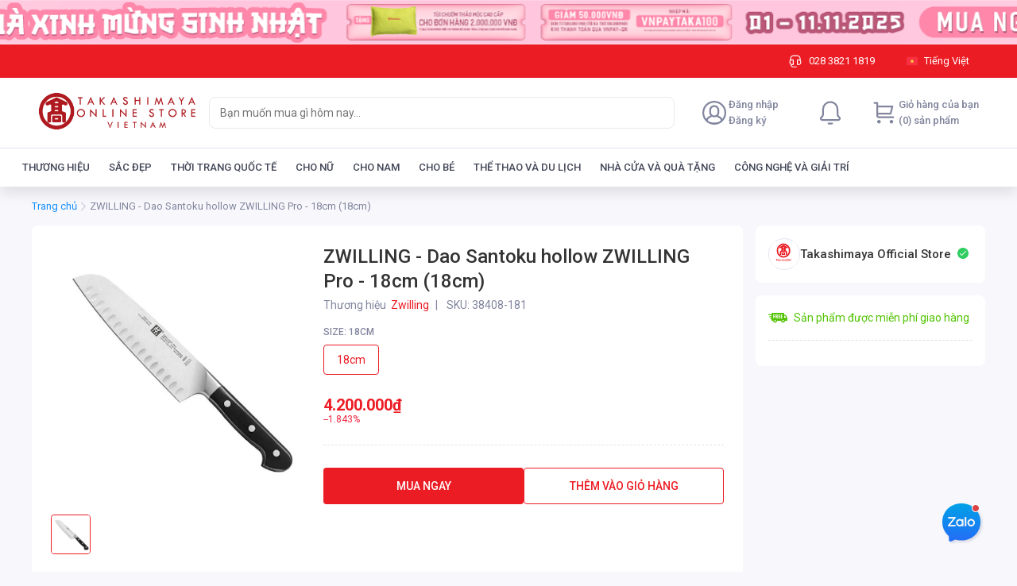

--- FILE ---
content_type: application/javascript
request_url: https://shopfront-cdn.tekoapis.com/_next/static/chunks/27953-ee434fb1881d8b98.js
body_size: 5881
content:
"use strict";(self.webpackChunk_N_E=self.webpackChunk_N_E||[]).push([[27953],{255149:function(t,e,n){n.d(e,{Z:function(){return tr}});var r=n(981290),i=n(775027),o=n(183736),u=n(12129),a=n(891987),c=n(926759),s=n(26515),f=n(467085),l=n.n(f),d=n(106980);function h(t,e){var n={};return n[t.toLowerCase()]=e.toLowerCase(),n["Webkit".concat(t)]="webkit".concat(e),n["Moz".concat(t)]="moz".concat(e),n["ms".concat(t)]="MS".concat(e),n["O".concat(t)]="o".concat(e.toLowerCase()),n}var v,p,m,y=(v=(0,d.Z)(),p="undefined"!=typeof window?window:{},m={animationend:h("Animation","AnimationEnd"),transitionend:h("Transition","TransitionEnd")},!v||("AnimationEvent"in p||delete m.animationend.animation,"TransitionEvent"in p||delete m.transitionend.transition),m),b={};(0,d.Z)()&&(b=document.createElement("div").style);var _={};function E(t){if(_[t])return _[t];var e=y[t];if(e)for(var n=Object.keys(e),r=n.length,i=0;i<r;i+=1){var o=n[i];if(Object.prototype.hasOwnProperty.call(e,o)&&o in b)return _[t]=e[o],_[t]}return""}var g=E("animationend"),Z=E("transitionend"),w=!!(g&&Z),O=g||"animationend",k=Z||"transitionend";function A(t,e){return t?"object"===(0,u.Z)(t)?t[e.replace(/-\w/g,function(t){return t[1].toUpperCase()})]:"".concat(t,"-").concat(e):null}var S="none",M="appear",L="enter",j="leave",R="none",C="prepare",T="start",P="active";function D(t){var e=(0,a.useRef)(!1),n=(0,a.useState)(t),r=(0,o.Z)(n,2),i=r[0],u=r[1];return(0,a.useEffect)(function(){return function(){e.current=!0}},[]),[i,function(t){e.current||u(t)}]}var x=(0,d.Z)()?a.useLayoutEffect:a.useEffect,N=n(514796),z=function(){var t=a.useRef(null);function e(){N.Z.cancel(t.current)}return a.useEffect(function(){return function(){e()}},[]),[function n(r){var i=arguments.length>1&&void 0!==arguments[1]?arguments[1]:2;e();var o=(0,N.Z)(function(){i<=1?r({isCanceled:function(){return o!==t.current}}):n(r,i-1)});t.current=o},e]},V=[C,T,P,"end"];function I(t){return t===P||"end"===t}var W=function(t,e){var n=a.useState(R),r=(0,o.Z)(n,2),i=r[0],u=r[1],c=z(),s=(0,o.Z)(c,2),f=s[0],l=s[1];return x(function(){if(i!==R&&"end"!==i){var t=V[V.indexOf(i)+1],n=e(i);!1===n?u(t):f(function(e){function r(){e.isCanceled()||u(t)}!0===n?r():Promise.resolve(n).then(r)})}},[t,i]),a.useEffect(function(){return function(){l()}},[]),[function(){u(C)},i]},F=function(t){var e=(0,a.useRef)(),n=(0,a.useRef)(t);n.current=t;var r=a.useCallback(function(t){n.current(t)},[]);function i(t){t&&(t.removeEventListener(k,r),t.removeEventListener(O,r))}return a.useEffect(function(){return function(){i(e.current)}},[]),[function(t){e.current&&e.current!==t&&i(e.current),t&&t!==e.current&&(t.addEventListener(k,r),t.addEventListener(O,r),e.current=t)},i]},H=n(120913),q=n(782768),G=n(603777),B=n(79899),K=function(t){(0,G.Z)(n,t);var e=(0,B.Z)(n);function n(){return(0,H.Z)(this,n),e.apply(this,arguments)}return(0,q.Z)(n,[{key:"render",value:function(){return this.props.children}}]),n}(a.Component),U=function(t){var e=t;function n(t){return!!(t.motionName&&e)}"object"===(0,u.Z)(t)&&(e=t.transitionSupport);var f=a.forwardRef(function(t,e){var u,f,d,h=t.visible,v=void 0===h||h,p=t.removeOnLeave,m=t.forceRender,y=t.children,b=t.motionName,_=t.leavedClassName,E=t.eventProps,g=n(t),Z=(0,a.useRef)(),w=(0,a.useRef)(),O=function(t,e,n,u){var c=u.motionEnter,s=void 0===c||c,f=u.motionAppear,l=void 0===f||f,d=u.motionLeave,h=void 0===d||d,v=u.motionDeadline,p=u.motionLeaveImmediately,m=u.onAppearPrepare,y=u.onEnterPrepare,b=u.onLeavePrepare,_=u.onAppearStart,E=u.onEnterStart,g=u.onLeaveStart,Z=u.onAppearActive,w=u.onEnterActive,O=u.onLeaveActive,k=u.onAppearEnd,A=u.onEnterEnd,R=u.onLeaveEnd,N=u.onVisibleChanged,z=D(),V=(0,o.Z)(z,2),H=V[0],q=V[1],G=D(S),B=(0,o.Z)(G,2),K=B[0],U=B[1],$=D(null),J=(0,o.Z)($,2),Q=J[0],X=J[1],Y=(0,a.useRef)(!1),tt=(0,a.useRef)(null),te=(0,a.useRef)(!1),tn=(0,a.useRef)(null);function tr(){return n()||tn.current}var ti=(0,a.useRef)(!1);function to(t){var e,n=tr();(!t||t.deadline||t.target===n)&&(K===M&&ti.current?e=null==k?void 0:k(n,t):K===L&&ti.current?e=null==A?void 0:A(n,t):K===j&&ti.current&&(e=null==R?void 0:R(n,t)),!1===e||te.current||(U(S),X(null)))}var tu=F(to),ta=(0,o.Z)(tu,1)[0],tc=a.useMemo(function(){var t,e,n;switch(K){case"appear":return t={},(0,r.Z)(t,C,m),(0,r.Z)(t,T,_),(0,r.Z)(t,P,Z),t;case"enter":return e={},(0,r.Z)(e,C,y),(0,r.Z)(e,T,E),(0,r.Z)(e,P,w),e;case"leave":return n={},(0,r.Z)(n,C,b),(0,r.Z)(n,T,g),(0,r.Z)(n,P,O),n;default:return{}}},[K]),ts=W(K,function(t){if(t===C){var e,n=tc[C];return!!n&&n(tr())}return td in tc&&X((null===(e=tc[td])||void 0===e?void 0:e.call(tc,tr(),null))||null),td===P&&(ta(tr()),v>0&&(clearTimeout(tt.current),tt.current=setTimeout(function(){to({deadline:!0})},v))),!0}),tf=(0,o.Z)(ts,2),tl=tf[0],td=tf[1],th=I(td);ti.current=th,x(function(){q(e);var n,r=Y.current;Y.current=!0,t&&(!r&&e&&l&&(n=M),r&&e&&s&&(n=L),(r&&!e&&h||!r&&p&&!e&&h)&&(n=j),n&&(U(n),tl()))},[e]),(0,a.useEffect)(function(){(K!==M||l)&&(K!==L||s)&&(K!==j||h)||U(S)},[l,s,h]),(0,a.useEffect)(function(){return function(){clearTimeout(tt.current),te.current=!0}},[]),(0,a.useEffect)(function(){void 0!==H&&K===S&&(null==N||N(H))},[H,K]);var tv=Q;return tc[C]&&td===T&&(tv=(0,i.Z)({transition:"none"},tv)),[K,td,tv,null!=H?H:e]}(g,v,function(){try{var t;return(t=Z.current||w.current)instanceof HTMLElement?t:c.findDOMNode(t)}catch(e){return null}},t),k=(0,o.Z)(O,4),R=k[0],N=k[1],z=k[2],V=k[3],H=a.useRef(V);V&&(H.current=!0);var q=(0,a.useRef)(e);q.current=e;var G=a.useCallback(function(t){Z.current=t,(0,s.mH)(q.current,t)},[]),B=(0,i.Z)((0,i.Z)({},E),{},{visible:v});return y?R!==S&&n(t)?(N===C?d="prepare":I(N)?d="active":N===T&&(d="start"),u=y((0,i.Z)((0,i.Z)({},B),{},{className:l()(A(b,R),(f={},(0,r.Z)(f,A(b,"".concat(R,"-").concat(d)),d),(0,r.Z)(f,b,"string"==typeof b),f)),style:z}),G)):u=V?y((0,i.Z)({},B),G):!(void 0===p||p)&&H.current?y((0,i.Z)((0,i.Z)({},B),{},{className:_}),G):m?y((0,i.Z)((0,i.Z)({},B),{},{style:{display:"none"}}),G):null:u=null,a.createElement(K,{ref:w},u)});return f.displayName="CSSMotion",f}(w),$=n(814986),J=n(494421),Q="keep",X="remove",Y="removed";function tt(t){var e;return e=t&&"object"===(0,u.Z)(t)&&"key"in t?t:{key:t},(0,i.Z)((0,i.Z)({},e),{},{key:String(e.key)})}function te(){var t=arguments.length>0&&void 0!==arguments[0]?arguments[0]:[];return t.map(tt)}var tn=["eventProps","visible","children","motionName","motionAppear","motionEnter","motionLeave","motionLeaveImmediately","motionDeadline","removeOnLeave","leavedClassName","onAppearStart","onAppearActive","onAppearEnd","onEnterStart","onEnterActive","onEnterEnd","onLeaveStart","onLeaveActive","onLeaveEnd"];!function(t){var e=arguments.length>1&&void 0!==arguments[1]?arguments[1]:U,n=function(t){(0,G.Z)(r,t);var n=(0,B.Z)(r);function r(){var t;return(0,H.Z)(this,r),t=n.apply(this,arguments),t.state={keyEntities:[]},t.removeKey=function(e){t.setState(function(t){return{keyEntities:t.keyEntities.map(function(t){return t.key!==e?t:(0,i.Z)((0,i.Z)({},t),{},{status:Y})})}})},t}return(0,q.Z)(r,[{key:"render",value:function(){var t=this,n=this.state.keyEntities,r=this.props,i=r.component,o=r.children,u=r.onVisibleChanged,c=(0,J.Z)(r,["component","children","onVisibleChanged"]),s=i||a.Fragment,f={};return tn.forEach(function(t){f[t]=c[t],delete c[t]}),delete c.keys,a.createElement(s,c,n.map(function(n){var r=n.status,i=(0,J.Z)(n,["status"]);return a.createElement(e,(0,$.Z)({},f,{key:i.key,visible:"add"===r||r===Q,eventProps:i,onVisibleChanged:function(e){null==u||u(e,{key:i.key}),e||t.removeKey(i.key)}}),o)}))}}],[{key:"getDerivedStateFromProps",value:function(t,e){var n=t.keys,r=e.keyEntities,o=te(n);return{keyEntities:(function(){var t=arguments.length>0&&void 0!==arguments[0]?arguments[0]:[],e=arguments.length>1&&void 0!==arguments[1]?arguments[1]:[],n=[],r=0,o=e.length,u=te(t),a=te(e);u.forEach(function(t){for(var e=!1,u=r;u<o;u+=1){var c=a[u];if(c.key===t.key){r<u&&(n=n.concat(a.slice(r,u).map(function(t){return(0,i.Z)((0,i.Z)({},t),{},{status:"add"})})),r=u),n.push((0,i.Z)((0,i.Z)({},c),{},{status:Q})),r+=1,e=!0;break}}e||n.push((0,i.Z)((0,i.Z)({},t),{},{status:X}))}),r<o&&(n=n.concat(a.slice(r).map(function(t){return(0,i.Z)((0,i.Z)({},t),{},{status:"add"})})));var c={};return n.forEach(function(t){var e=t.key;c[e]=(c[e]||0)+1}),Object.keys(c).filter(function(t){return c[t]>1}).forEach(function(t){(n=n.filter(function(e){var n=e.key,r=e.status;return n!==t||r!==X})).forEach(function(e){e.key===t&&(e.status=Q)})}),n})(r,o).filter(function(t){var e=r.find(function(e){var n=e.key;return t.key===n});return!e||e.status!==Y||t.status!==X})}}}]),r}(a.Component);return n.defaultProps={component:"div"},n}(w);var tr=U},409040:function(t,e,n){var r=function(){if("undefined"!=typeof Map)return Map;function t(t,e){var n=-1;return t.some(function(t,r){return t[0]===e&&(n=r,!0)}),n}return function(){function e(){this.__entries__=[]}return Object.defineProperty(e.prototype,"size",{get:function(){return this.__entries__.length},enumerable:!0,configurable:!0}),e.prototype.get=function(e){var n=t(this.__entries__,e),r=this.__entries__[n];return r&&r[1]},e.prototype.set=function(e,n){var r=t(this.__entries__,e);~r?this.__entries__[r][1]=n:this.__entries__.push([e,n])},e.prototype.delete=function(e){var n=this.__entries__,r=t(n,e);~r&&n.splice(r,1)},e.prototype.has=function(e){return!!~t(this.__entries__,e)},e.prototype.clear=function(){this.__entries__.splice(0)},e.prototype.forEach=function(t,e){void 0===e&&(e=null);for(var n=0,r=this.__entries__;n<r.length;n++){var i=r[n];t.call(e,i[1],i[0])}},e}()}(),i="undefined"!=typeof window&&"undefined"!=typeof document&&window.document===document,o=void 0!==n.g&&n.g.Math===Math?n.g:"undefined"!=typeof self&&self.Math===Math?self:"undefined"!=typeof window&&window.Math===Math?window:Function("return this")(),u="function"==typeof requestAnimationFrame?requestAnimationFrame.bind(o):function(t){return setTimeout(function(){return t(Date.now())},1e3/60)},a=["top","right","bottom","left","width","height","size","weight"],c="undefined"!=typeof MutationObserver,s=function(){function t(){this.connected_=!1,this.mutationEventsAdded_=!1,this.mutationsObserver_=null,this.observers_=[],this.onTransitionEnd_=this.onTransitionEnd_.bind(this),this.refresh=function(t,e){var n=!1,r=!1,i=0;function o(){n&&(n=!1,t()),r&&c()}function a(){u(o)}function c(){var t=Date.now();if(n){if(t-i<2)return;r=!0}else n=!0,r=!1,setTimeout(a,20);i=t}return c}(this.refresh.bind(this),20)}return t.prototype.addObserver=function(t){~this.observers_.indexOf(t)||this.observers_.push(t),this.connected_||this.connect_()},t.prototype.removeObserver=function(t){var e=this.observers_,n=e.indexOf(t);~n&&e.splice(n,1),!e.length&&this.connected_&&this.disconnect_()},t.prototype.refresh=function(){this.updateObservers_()&&this.refresh()},t.prototype.updateObservers_=function(){var t=this.observers_.filter(function(t){return t.gatherActive(),t.hasActive()});return t.forEach(function(t){return t.broadcastActive()}),t.length>0},t.prototype.connect_=function(){i&&!this.connected_&&(document.addEventListener("transitionend",this.onTransitionEnd_),window.addEventListener("resize",this.refresh),c?(this.mutationsObserver_=new MutationObserver(this.refresh),this.mutationsObserver_.observe(document,{attributes:!0,childList:!0,characterData:!0,subtree:!0})):(document.addEventListener("DOMSubtreeModified",this.refresh),this.mutationEventsAdded_=!0),this.connected_=!0)},t.prototype.disconnect_=function(){i&&this.connected_&&(document.removeEventListener("transitionend",this.onTransitionEnd_),window.removeEventListener("resize",this.refresh),this.mutationsObserver_&&this.mutationsObserver_.disconnect(),this.mutationEventsAdded_&&document.removeEventListener("DOMSubtreeModified",this.refresh),this.mutationsObserver_=null,this.mutationEventsAdded_=!1,this.connected_=!1)},t.prototype.onTransitionEnd_=function(t){var e=t.propertyName,n=void 0===e?"":e;a.some(function(t){return!!~n.indexOf(t)})&&this.refresh()},t.getInstance=function(){return this.instance_||(this.instance_=new t),this.instance_},t.instance_=null,t}(),f=function(t,e){for(var n=0,r=Object.keys(e);n<r.length;n++){var i=r[n];Object.defineProperty(t,i,{value:e[i],enumerable:!1,writable:!1,configurable:!0})}return t},l=function(t){return t&&t.ownerDocument&&t.ownerDocument.defaultView||o},d=m(0,0,0,0);function h(t){return parseFloat(t)||0}function v(t){for(var e=[],n=1;n<arguments.length;n++)e[n-1]=arguments[n];return e.reduce(function(e,n){return e+h(t["border-"+n+"-width"])},0)}var p="undefined"!=typeof SVGGraphicsElement?function(t){return t instanceof l(t).SVGGraphicsElement}:function(t){return t instanceof l(t).SVGElement&&"function"==typeof t.getBBox};function m(t,e,n,r){return{x:t,y:e,width:n,height:r}}var y=function(){function t(t){this.broadcastWidth=0,this.broadcastHeight=0,this.contentRect_=m(0,0,0,0),this.target=t}return t.prototype.isActive=function(){var t=function(t){if(!i)return d;if(p(t)){var e,n;return m(0,0,(n=t.getBBox()).width,n.height)}return function(t){var e=t.clientWidth,n=t.clientHeight;if(!e&&!n)return d;var r,i=l(t).getComputedStyle(t),o=function t(e){for(var n={},r=0,i=["top","right","bottom","left"];r<i.length;r++){var o=i[r],u=e["padding-"+o];n[o]=h(u)}return n}(i),u=o.left+o.right,a=o.top+o.bottom,c=h(i.width),s=h(i.height);if("border-box"===i.boxSizing&&(Math.round(c+u)!==e&&(c-=v(i,"left","right")+u),Math.round(s+a)!==n&&(s-=v(i,"top","bottom")+a)),r=t,r!==l(r).document.documentElement){var f=Math.round(c+u)-e,p=Math.round(s+a)-n;1!==Math.abs(f)&&(c-=f),1!==Math.abs(p)&&(s-=p)}return m(o.left,o.top,c,s)}(t)}(this.target);return this.contentRect_=t,t.width!==this.broadcastWidth||t.height!==this.broadcastHeight},t.prototype.broadcastRect=function(){var t=this.contentRect_;return this.broadcastWidth=t.width,this.broadcastHeight=t.height,t},t}(),b=function(t,e){var n,r,i,o,u,a,c=(r=e.x,i=e.y,o=e.width,u=e.height,a=Object.create(("undefined"!=typeof DOMRectReadOnly?DOMRectReadOnly:Object).prototype),f(a,{x:r,y:i,width:o,height:u,top:i,right:r+o,bottom:u+i,left:r}),a);f(this,{target:t,contentRect:c})},_=function(){function t(t,e,n){if(this.activeObservations_=[],this.observations_=new r,"function"!=typeof t)throw TypeError("The callback provided as parameter 1 is not a function.");this.callback_=t,this.controller_=e,this.callbackCtx_=n}return t.prototype.observe=function(t){if(!arguments.length)throw TypeError("1 argument required, but only 0 present.");if("undefined"!=typeof Element&&Element instanceof Object){if(!(t instanceof l(t).Element))throw TypeError('parameter 1 is not of type "Element".');var e=this.observations_;!e.has(t)&&(e.set(t,new y(t)),this.controller_.addObserver(this),this.controller_.refresh())}},t.prototype.unobserve=function(t){if(!arguments.length)throw TypeError("1 argument required, but only 0 present.");if("undefined"!=typeof Element&&Element instanceof Object){if(!(t instanceof l(t).Element))throw TypeError('parameter 1 is not of type "Element".');var e=this.observations_;e.has(t)&&(e.delete(t),e.size||this.controller_.removeObserver(this))}},t.prototype.disconnect=function(){this.clearActive(),this.observations_.clear(),this.controller_.removeObserver(this)},t.prototype.gatherActive=function(){var t=this;this.clearActive(),this.observations_.forEach(function(e){e.isActive()&&t.activeObservations_.push(e)})},t.prototype.broadcastActive=function(){if(this.hasActive()){var t=this.callbackCtx_,e=this.activeObservations_.map(function(t){return new b(t.target,t.broadcastRect())});this.callback_.call(t,e,t),this.clearActive()}},t.prototype.clearActive=function(){this.activeObservations_.splice(0)},t.prototype.hasActive=function(){return this.activeObservations_.length>0},t}(),E="undefined"!=typeof WeakMap?new WeakMap:new r,g=function t(e){if(!(this instanceof t))throw TypeError("Cannot call a class as a function.");if(!arguments.length)throw TypeError("1 argument required, but only 0 present.");var n=s.getInstance(),r=new _(e,n,this);E.set(this,r)};["observe","unobserve","disconnect"].forEach(function(t){g.prototype[t]=function(){var e;return(e=E.get(this))[t].apply(e,arguments)}});var Z=void 0!==o.ResizeObserver?o.ResizeObserver:g;e.Z=Z},606798:function(t,e,n){n.d(e,{Z:function(){return r}});function r(t,e){(null==e||e>t.length)&&(e=t.length);for(var n=0,r=Array(e);n<e;n++)r[n]=t[n];return r}},368618:function(t,e,n){n.d(e,{Z:function(){return r}});function r(t){if(Array.isArray(t))return t}},889796:function(t,e,n){n.d(e,{Z:function(){return r}});function r(t,e,n){return e in t?Object.defineProperty(t,e,{value:n,enumerable:!0,configurable:!0,writable:!0}):t[e]=n,t}},844201:function(t,e,n){n.d(e,{Z:function(){return r}});function r(){throw TypeError("Invalid attempt to destructure non-iterable instance.\nIn order to be iterable, non-array objects must have a [Symbol.iterator]() method.")}},730349:function(t,e,n){n.d(e,{Z:function(){return o}});var r=n(889796);function i(t,e){var n=Object.keys(t);if(Object.getOwnPropertySymbols){var r=Object.getOwnPropertySymbols(t);e&&(r=r.filter(function(e){return Object.getOwnPropertyDescriptor(t,e).enumerable})),n.push.apply(n,r)}return n}function o(t){for(var e=1;e<arguments.length;e++){var n=null!=arguments[e]?arguments[e]:{};e%2?i(Object(n),!0).forEach(function(e){(0,r.Z)(t,e,n[e])}):Object.getOwnPropertyDescriptors?Object.defineProperties(t,Object.getOwnPropertyDescriptors(n)):i(Object(n)).forEach(function(e){Object.defineProperty(t,e,Object.getOwnPropertyDescriptor(n,e))})}return t}},257726:function(t,e,n){n.d(e,{Z:function(){return u}});var r=n(368618),i=n(93214),o=n(844201);function u(t,e){return(0,r.Z)(t)||function(t,e){var n,r,i=null==t?null:"undefined"!=typeof Symbol&&t[Symbol.iterator]||t["@@iterator"];if(null!=i){var o=[],u=!0,a=!1;try{for(i=i.call(t);!(u=(n=i.next()).done)&&(o.push(n.value),!e||o.length!==e);u=!0);}catch(c){a=!0,r=c}finally{try{u||null==i.return||i.return()}finally{if(a)throw r}}return o}}(t,e)||(0,i.Z)(t,e)||(0,o.Z)()}},169983:function(t,e,n){n.d(e,{Z:function(){return r}});function r(t){return(r="function"==typeof Symbol&&"symbol"==typeof Symbol.iterator?function(t){return typeof t}:function(t){return t&&"function"==typeof Symbol&&t.constructor===Symbol&&t!==Symbol.prototype?"symbol":typeof t})(t)}},93214:function(t,e,n){n.d(e,{Z:function(){return i}});var r=n(606798);function i(t,e){if(t){if("string"==typeof t)return(0,r.Z)(t,e);var n=Object.prototype.toString.call(t).slice(8,-1);if("Object"===n&&t.constructor&&(n=t.constructor.name),"Map"===n||"Set"===n)return Array.from(t);if("Arguments"===n||/^(?:Ui|I)nt(?:8|16|32)(?:Clamped)?Array$/.test(n))return(0,r.Z)(t,e)}}}}]);

--- FILE ---
content_type: application/javascript
request_url: https://shopfront-cdn.tekoapis.com/_next/static/chunks/38017bfe.75e918ee372f487f.js
body_size: 160
content:
"use strict";(self.webpackChunk_N_E=self.webpackChunk_N_E||[]).push([[22589],{805749:function(a,l,e){e.d(l,{Av$:function(){return c},p0E:function(){return n}});var t=e(999746);let c=(0,t.k)("SettingsRegular","1em",["M1.91 7.38A8.5 8.5 0 0 1 3.7 4.3a.5.5 0 0 1 .54-.13l1.92.68a1 1 0 0 0 1.32-.76l.36-2a.5.5 0 0 1 .4-.4 8.53 8.53 0 0 1 3.55 0c.2.04.35.2.38.4l.37 2a1 1 0 0 0 1.32.76l1.92-.68a.5.5 0 0 1 .54.13 8.5 8.5 0 0 1 1.78 3.08c.06.2 0 .4-.15.54l-1.56 1.32a1 1 0 0 0 0 1.52l1.56 1.32a.5.5 0 0 1 .15.54 8.5 8.5 0 0 1-1.78 3.08.5.5 0 0 1-.54.13l-1.92-.68a1 1 0 0 0-1.32.76l-.37 2a.5.5 0 0 1-.38.4 8.53 8.53 0 0 1-3.56 0 .5.5 0 0 1-.39-.4l-.36-2a1 1 0 0 0-1.32-.76l-1.92.68a.5.5 0 0 1-.54-.13 8.5 8.5 0 0 1-1.78-3.08.5.5 0 0 1 .15-.54l1.56-1.32a1 1 0 0 0 0-1.52L2.06 7.92a.5.5 0 0 1-.15-.54Zm1.06 0 1.3 1.1a2 2 0 0 1 0 3.04l-1.3 1.1c.3.79.72 1.51 1.25 2.16l1.6-.58a2 2 0 0 1 2.63 1.53l.3 1.67a7.56 7.56 0 0 0 2.5 0l.3-1.67a2 2 0 0 1 2.64-1.53l1.6.58a7.5 7.5 0 0 0 1.24-2.16l-1.3-1.1a2 2 0 0 1 0-3.04l1.3-1.1a7.5 7.5 0 0 0-1.25-2.16l-1.6.58a2 2 0 0 1-2.63-1.53l-.3-1.67a7.55 7.55 0 0 0-2.5 0l-.3 1.67A2 2 0 0 1 5.81 5.8l-1.6-.58a7.5 7.5 0 0 0-1.24 2.16ZM7.5 10a2.5 2.5 0 1 1 5 0 2.5 2.5 0 0 1-5 0Zm1 0a1.5 1.5 0 1 0 3 0 1.5 1.5 0 0 0-3 0Z"]),n=(0,t.k)("TextAlignJustifyRotate90Filled","1em",["M15.75 2c.41 0 .75.34.75.75v14.5a.75.75 0 0 1-1.5 0V2.75c0-.41.34-.75.75-.75Zm-5 0c.41 0 .75.34.75.75v14.5a.75.75 0 0 1-1.5 0V2.75c0-.41.34-.75.75-.75Zm-4.25.75a.75.75 0 0 0-1.5 0v14.5a.75.75 0 0 0 1.5 0V2.75Z"])}}]);

--- FILE ---
content_type: application/javascript
request_url: https://shopfront-cdn.tekoapis.com/_next/static/chunks/52348.d594c75d5dffbf39.js
body_size: 4109
content:
"use strict";(self.webpackChunk_N_E=self.webpackChunk_N_E||[]).push([[52348],{441363:function(e,t,r){r.d(t,{n:function(){return f}});var n=r(891987),o=r(212951),i=r(19840),l=Object.defineProperty,a=Object.getOwnPropertySymbols,u=Object.prototype.hasOwnProperty,c=Object.prototype.propertyIsEnumerable,s=(e,t,r)=>t in e?l(e,t,{enumerable:!0,configurable:!0,writable:!0,value:r}):e[t]=r,d=(e,t)=>{for(var r in t||(t={}))u.call(t,r)&&s(e,r,t[r]);if(a)for(var r of a(t))c.call(t,r)&&s(e,r,t[r]);return e},p=(e,t)=>{var r={};for(var n in e)u.call(e,n)&&0>t.indexOf(n)&&(r[n]=e[n]);if(null!=e&&a)for(var n of a(e))0>t.indexOf(n)&&c.call(e,n)&&(r[n]=e[n]);return r};let f=n.forwardRef((e,t)=>{let{width:r,height:o,controls:l,preload:a,autoPlay:u,playsInline:c,muted:s,src:f,className:g,tracking:m}=e,y=p(e,["width","height","controls","preload","autoPlay","playsInline","muted","src","className","tracking"]),b=n.createElement("video",d({ref:t,width:"auto"===r?r:"100%",height:o?`${(0,i.oJ)(o)}`:"100%",controls:l,preload:a,autoPlay:u,playsInline:c,muted:s},y),n.createElement("track",{src:"captions_en.vtt",kind:"captions",label:"English",default:!0}),n.createElement("source",{src:f,type:"video/mp4"}),"Your browser does not support the video tag.");return n.createElement(h,d({height:o,width:r||"100%",className:g},m),b)});f.displayName="Video";let h=o.default.div(({onClick:e,height:t,width:r})=>`
    position: relative;
    display: inline-block;
    overflow: hidden;
    ${e?"cursor: pointer;":""}
    ${t?`height: ${(0,i.oJ)(t)};`:""}
    ${r?`width: ${(0,i.oJ)(r)};`:"width: 100%;"}
  `)},55930:function(e,t,r){r.d(t,{F:function(){return m},T:function(){return g}});var n=r(891987),o=r(587021),i=Object.defineProperty,l=Object.defineProperties,a=Object.getOwnPropertyDescriptors,u=Object.getOwnPropertySymbols,c=Object.prototype.hasOwnProperty,s=Object.prototype.propertyIsEnumerable,d=(e,t,r)=>t in e?i(e,t,{enumerable:!0,configurable:!0,writable:!0,value:r}):e[t]=r,p=(e,t)=>{for(var r in t||(t={}))c.call(t,r)&&d(e,r,t[r]);if(u)for(var r of u(t))s.call(t,r)&&d(e,r,t[r]);return e},f=(e,t)=>l(e,a(t)),h=(e,t)=>{var r={};for(var n in e)c.call(e,n)&&0>t.indexOf(n)&&(r[n]=e[n]);if(null!=e&&u)for(var n of u(e))0>t.indexOf(n)&&s.call(e,n)&&(r[n]=e[n]);return r};let g=e=>{var{embedId:t,youtubeLink:r,title:o,autoplay:i=0}=e,l=h(e,["embedId","youtubeLink","title","autoplay"]);let a=r?y(r):t;return a?n.createElement("iframe",p({src:`https://www.youtube.com/embed/${a}?autoplay=${i}`,allowFullScreen:!0,frameBorder:"0",title:o},l)):null},m=e=>{var{embedId:t,youtubeLink:r,height:i,width:l}=e,a=h(e,["embedId","youtubeLink","height","width"]);let u=r?y(r):t;return u?n.createElement(o.E,f(p({},a),{src:`https://img.youtube.com/vi/${u}/0.jpg`,height:i,width:l})):null},y=e=>{if(!e)return"";let t=e.match(/^.*((youtu.be\/)|(v\/)|(\/u\/\w\/)|(embed\/)|(watch\?))\??v?=?([^#&?]*).*/);return t&&11==t[7].length?t[7]:""}},888393:function(e,t,r){r.d(t,{r:function(){return P}});var n=r(891987),o=r(676662),i=r(55930),l=r(212951),a=r(387100),u=r(816519),c=r(425336),s=r(670894),d=r(875547),p=r(7297),f=Object.defineProperty,h=Object.defineProperties,g=Object.getOwnPropertyDescriptors,m=Object.getOwnPropertySymbols,y=Object.prototype.hasOwnProperty,b=Object.prototype.propertyIsEnumerable,v=(e,t,r)=>t in e?f(e,t,{enumerable:!0,configurable:!0,writable:!0,value:r}):e[t]=r,w=(e,t)=>{for(var r in t||(t={}))y.call(t,r)&&v(e,r,t[r]);if(m)for(var r of m(t))b.call(t,r)&&v(e,r,t[r]);return e},O=(e,t)=>h(e,g(t));let j=(0,n.forwardRef)(({indexActive:e,setIndexActive:t,onSlideChange:r,images:o,videos:l=[]},a)=>{let u=(0,n.useRef)(null),c=(0,n.useRef)(null),s=e=>{if(t(e),"function"!=typeof a&&(null==a?void 0:a.current)&&u.current){let r=(e+.5)/o.length,n=a.current.getBoundingClientRect(),i=u.current.getBoundingClientRect(),l=r*i.width-n.width/2;u.current.style.transform=`translateX(-${l}px)`}};return(0,n.useEffect)(()=>{"function"!=typeof a&&(null==a?void 0:a.current)&&(a.current.go=s)},[]),n.createElement($,null,n.createElement(N,{ref:a},n.createElement(x,{ref:u},[...l,...o].map((t,o)=>n.createElement(I,{key:o,className:o===e?"active":""},o<l.length?t.source===d.Ok.SYSTEM?n.createElement(R,{url:t.src,source:t.source,videoProps:{ref:c,width:60,height:60,preload:"none",playsInline:!0,autoPlay:!0,muted:!0,onClick:()=>r(o),onPlayingCapture(){var e;return null==(e=c.current)?void 0:e.pause()}}}):n.createElement(i.F,{key:o,width:60,height:60,youtubeLink:t.src,onClick:()=>r(o)}):n.createElement(D,O(w({},t),{contain:!0,width:60,height:60,imageWidth:150,borderRadius:4,onClick:()=>r(o)})))))))});j.displayName="GalaryFooter";let x=l.default.div`
  display: flex;
  gap: 0.75rem;
  transition: all 0.3s ease-in;
`,E=l.default.div`
  position: absolute;
  right: 10px;
  top: 20px;

  padding: 6px 12px;
  border-radius: 17px;
  background-color: #f6f6f6;
  color: #848788;
  font-size: 14px;
  z-index: 1002;
`,P=({images:e,videos:t=[],onClose:r,bgColor:i,indexVisible:l,footerVisible:c=!0,frame:s,activeImageIndex:d})=>{let[f,h]=(0,n.useState)(d||0),g=(0,n.useRef)(null),m=(0,n.useRef)(null),y=(e,t)=>{var r,n,o;"carousel"==e?null==(r=g.current)||r.go(t):null==(o=null==(n=m.current)?void 0:n.glide)||o.go(`=${t}`)},b=[...t,...e];return n.createElement(S,{backgroundColor:i},n.createElement(a.k,{style:{position:"absolute",width:"100%",zIndex:10},justify:l?"space-between":"end",padding:["s12","s16"]},r&&n.createElement(F,{onClick:r},n.createElement(o.X,{size:30,color:"textSecondary"})),l&&n.createElement(E,null,f+1," / ",b.length)),n.createElement(_,null,n.createElement(u.A,{type:"slider",perView:1,autoplay:!1,ref:m,onSlideChange:e=>y("carousel",e),startAt:f},b.map((e,r)=>n.createElement(k,{key:r,height:"100%",frame:s},n.createElement(z,null,r<t.length?n.createElement(p.N,{url:e.src,source:e.source,videoProps:{width:"100%",height:"100%",controls:!0,preload:"none",autoPlay:!0,playsInline:!0,muted:!0},youtubeFrameProps:{width:"100%",height:400,autoplay:1}}):n.createElement(C,O(w({contain:!0},e),{imageWidth:1e3}))))))),c&&!!b.length&&n.createElement(j,{indexActive:f,setIndexActive:h,images:e,ref:g,onSlideChange:e=>y("footer",e),videos:t}))},k=(0,l.default)(a.k)`
  background-image: ${({frame:e})=>`url(${e})`};
  background-size: cover;
`,S=(0,l.default)(c.b)`
  display: flex;
  flex-direction: column;
  overflow: hidden;
  position: relative;
  width: 100%;
  height: 100%;
  .glide__slide {
    height: 100%;
  }
`,$=l.default.div`
  margin: 1rem auto;
  padding: 0 1.5rem;
  width: 800px;
  max-width: 100%;
  z-index: 3;
  text-align: left;

  .gallery-thumbs .swiper-slide {
    width: 25%;
    height: 100%;
    opacity: 0.4;
  }

  .gallery-thumbs .swiper-slide-thumb-active {
    opacity: 1;
  }
`,C=(0,l.default)(s.w)`
  position: initial;
  img {
    min-width: 100%;
    max-height: 100%;
  }
`,I=l.default.div`
  opacity: 0.4;

  &.active {
    opacity: 1;
  }
  img {
    user-select: none;
    -webkit-user-drag: none;
  }
`,N=l.default.div`
  display: flex;
  width: 100%;
  overflow: hidden;
  position: relative;
  &::-webkit-scrollbar {
    display: none;
  }
`,D=(0,l.default)(s.w)`
  cursor: pointer;
  transition: 0.1s ease opacity;
  &:hover {
    opacity: 0.6;
  }
`,R=(0,l.default)(p.N)`
  cursor: pointer;
  transition: 0.1s ease opacity;
  &:hover {
    opacity: 0.6;
  }
`,z=l.default.div`
  background: transparent;
  width: 700px;
  max-height: 100%;
  max-width: 100%;
  position: relative;
  margin: auto;
`,_=l.default.div`
  height: 100%;
  z-index: 4;
  width: 100%;
  > div {
    height: 100%;
    width: 100%;
  }
`,F=l.default.div(({theme:e})=>`
  cursor: pointer;
  padding: 4px;
  &:hover {
    path{
      fill: ${null==e?void 0:e.colors.primary500} !important;
    }
  }
`)},7297:function(e,t,r){r.d(t,{N:function(){return m}});var n=r(891987),o=r(875547),i=r(441363),l=r(55930),a=Object.defineProperty,u=Object.defineProperties,c=Object.getOwnPropertyDescriptors,s=Object.getOwnPropertySymbols,d=Object.prototype.hasOwnProperty,p=Object.prototype.propertyIsEnumerable,f=(e,t,r)=>t in e?a(e,t,{enumerable:!0,configurable:!0,writable:!0,value:r}):e[t]=r,h=(e,t)=>{for(var r in t||(t={}))d.call(t,r)&&f(e,r,t[r]);if(s)for(var r of s(t))p.call(t,r)&&f(e,r,t[r]);return e},g=(e,t)=>u(e,c(t));let m=e=>{let{url:t,source:r,videoProps:a,youtubeFrameProps:u}=e;return r===o.Ok.SYSTEM?n.createElement(i.n,g(h({},a),{src:t})):n.createElement(l.T,h({youtubeLink:t},u))}},732324:function(e,t,r){r.d(t,{K:function(){return l}});var n=r(212951),o=r(891987),i=r(788925);let l=({image:e,isActive:t,extra:r,onClick:n,onMouseEnter:l,width:c=50,height:s=50,borderRadius:d=4,borderColor:p="transparent",borderWidth:f=1})=>o.createElement(a,{isActive:!!t,onClick:n,onMouseEnter:l,width:c,height:s,borderRadius:d,borderColor:p,borderWidth:f},o.createElement(i.N,{src:e.src,alt:e.alt,objectFit:"contain",borderRadius:d,width:c,height:s}),r&&o.createElement(u,null,r)),a=n.default.div(({isActive:e,theme:t,width:r,height:n,borderRadius:o,borderColor:i,borderWidth:l})=>`
  border-radius: ${"string"==typeof o?o:`${o}px`};
  border: ${"string"==typeof l?l:`${l}px`} solid ${e?null==t?void 0:t.colors.primary500:i};
  position: relative;
  cursor: pointer;
  width: ${"string"==typeof r?r:`${r}px`};
  height: ${"string"==typeof n?n:`${n}px`};
  overflow: hidden;
`),u=n.default.div`
  position: absolute;
  top: 0;
  left: 0;
  bottom: 0;
  right: 0;
  background-color: rgba(0, 0, 0, 0.5);
  color: #fff;
  display: flex;
  justify-content: center;
  align-items: center;
  cursor: pointer;
`},552348:function(e,t,r){r.r(t),r.d(t,{ProductImages:function(){return x}});var n=r(561261),o=r(560327),i=r(670894),l=r(92300),a=r(212951),u=r(55930),c=r(7297),s=r(875547),d=r(732324),p=r(888393),f=r(428247),h=r(124177),g=r(30630),m=r(891987);function y(e,t,r){return t in e?Object.defineProperty(e,t,{value:r,enumerable:!0,configurable:!0,writable:!0}):e[t]=r,e}function b(e){for(var t=1;t<arguments.length;t++){var r=null!=arguments[t]?arguments[t]:{},n=Object.keys(r);"function"==typeof Object.getOwnPropertySymbols&&(n=n.concat(Object.getOwnPropertySymbols(r).filter(function(e){return Object.getOwnPropertyDescriptor(r,e).enumerable}))),n.forEach(function(t){y(e,t,r[t])})}return e}function v(e,t){return t=null!=t?t:{},Object.getOwnPropertyDescriptors?Object.defineProperties(e,Object.getOwnPropertyDescriptors(t)):(function(e,t){var r=Object.keys(e);if(Object.getOwnPropertySymbols){var n=Object.getOwnPropertySymbols(e);r.push.apply(r,n)}return r})(Object(t)).forEach(function(r){Object.defineProperty(e,r,Object.getOwnPropertyDescriptor(t,r))}),e}function w(e,t){return t||(t=e.slice(0)),Object.freeze(Object.defineProperties(e,{raw:{value:Object.freeze(t)}}))}function O(){let e=w(["\n  display: flex;\n  justify-content: flex-start;\n  gap: 0.5rem;\n"]);return O=function(){return e},e}function j(){let e=w(["\n  border: 1px solid\n    ",";\n"]);return j=function(){return e},e}let x=()=>{var e;let{product:t,frame:r,inlineBanners:a}=(0,g.W)(),{0:u,1:y}=(0,m.useState)(!1),{0:w,1:O}=(0,m.useState)(0),j=(0,m.useRef)(null),x=(null==t?void 0:t.images)||[],S=(null==t?void 0:t.videos)||[];return(0,n.jsxs)("div",v(b({},(0,f.O5)({isTrackContent:!0,regionName:"imgProductDetail",contentName:"viewImage",target:"productImage",payload:JSON.stringify({sku:null==t?void 0:t.sellerSku,screenName:"productDetail",index:w})})),{children:[(0,n.jsxs)("div",{style:{cursor:"pointer",position:"relative",marginBottom:"0.5rem"},className:"productDetailPreview",children:[r&&(0,n.jsx)(P,{frame:r}),x||S?(0,n.jsxs)(n.Fragment,{children:[(0,n.jsx)(o.Q,{banners:a,className:h.h.INLINE_PDP_PREVIEW_DESK}),w<S.length?(0,n.jsx)(c.N,{source:S[w].source,videoProps:{preload:"none",width:325,height:325,playsInline:!0,muted:!0,autoPlay:!0,controls:!0,src:S[w].url,onClick:()=>y(!0)},youtubeFrameProps:{width:325,height:325,autoplay:1},url:S[w].url}):(0,n.jsx)(i.w,v(b({contain:!0},x[w-S.length]),{onClick:()=>y(!0),borderRadius:8,imageWidth:500}))]}):null]}),(0,n.jsx)(E,{children:(e=[...S,...x]).slice(0,6).map((e,t)=>t<S.length?e.source===s.Ok.SYSTEM?(0,n.jsx)(c.N,{source:e.source,url:e.url,videoProps:{style:{cursor:"pointer"},ref:j,preload:"none",width:50,height:45,playsInline:!0,muted:!0,autoPlay:!0,onPlayingCapture(){var e;return null===(e=j.current)||void 0===e?void 0:e.pause()},onClick:()=>y(!0),onMouseEnter:()=>!(5===t&&x.length>6)&&O(t)}},t):(0,n.jsx)(k,{width:45,height:45,isActive:t===w,youtubeLink:e.url,onClick:()=>y(!0),onMouseEnter:()=>!(5===t&&x.length>6)&&O(t)},t):(0,n.jsx)(d.K,{image:e,alt:e.alt,isActive:t===w,onClick:()=>y(!0),onMouseEnter:()=>!(5===t&&x.length>6)&&O(t),extra:5===t&&x.length>6?"+".concat(x.length-6):void 0},t))}),(0,n.jsx)(l.a,{show:u,onEscPressed:()=>y(!1),children:x?(0,n.jsx)(p.r,{images:x,videos:null==S?void 0:S.map(e=>v(b({},e),{src:e.url})),bgColor:"white",onClose:()=>y(!1),activeImageIndex:w}):null})]}))},E=a.default.div(O()),P=a.default.div(e=>{let{frame:t}=e;return"\n  position: absolute;\n  top: 0;\n  left: 0;\n  z-index: 10;\n  display: flex;\n  flex-wrap: wrap;\n  background-image: url(".concat(t,");\n  background-size: cover;\n  height: 100%;\n  width: 100%;\n  cursor: pointer;\n  ")}),k=(0,a.default)(u.F)(j(),e=>{let{isActive:t,theme:r}=e;return t?null==r?void 0:r.colors.primary500:"transparent"})}}]);

--- FILE ---
content_type: application/javascript
request_url: https://shopfront-cdn.tekoapis.com/_next/static/chunks/88099-b271b91b112f8416.js
body_size: 5172
content:
"use strict";(self.webpackChunk_N_E=self.webpackChunk_N_E||[]).push([[88099],{319326:function(e,t,n){n.d(t,{Z:function(){return v}});var i=n(891987),r=n(640128),l=n(212951),o=n(19840),a=Object.defineProperty,d=Object.getOwnPropertySymbols,c=Object.prototype.hasOwnProperty,s=Object.prototype.propertyIsEnumerable,u=(e,t,n)=>t in e?a(e,t,{enumerable:!0,configurable:!0,writable:!0,value:n}):e[t]=n,m=(e,t)=>{for(var n in t||(t={}))c.call(t,n)&&u(e,n,t[n]);if(d)for(var n of d(t))s.call(t,n)&&u(e,n,t[n]);return e},f=(e,t)=>{var n={};for(var i in e)c.call(e,i)&&0>t.indexOf(i)&&(n[i]=e[i]);if(null!=e&&d)for(var i of d(e))0>t.indexOf(i)&&s.call(e,i)&&(n[i]=e[i]);return n};let p=l.default.div(({theme:e})=>[r.F,`
  border-radius: 8px;
  background-color: ${e.colors.white};
  position: relative;
`]),h=l.default.div``,x=l.default.div``,g=l.default.div``,v=i.forwardRef((e,t)=>{var{children:n,header:r,footer:l,className:a}=e,d=f(e,["children","header","footer","className"]);return i.createElement(p,m({className:(0,o.c8)("teko-card",a||""),ref:t},d),r&&i.createElement(h,{className:"teko-card-header"},r),i.createElement(x,{className:"teko-card-body"},n),l&&i.createElement(g,{className:"teko-card-footer"},l))});v.displayName="Card"},203281:function(e,t,n){n.d(t,{i:function(){return r}});var i=n(404334);let r=e=>(0,i.w_)({tag:"svg",attr:{viewBox:"0 0 24 24",fill:"none"},child:[{tag:"path",attr:{fillRule:"evenodd",clipRule:"evenodd",d:"M3 12C3 7.03725 7.03725 3 12 3C16.9627 3 21 7.03725 21 12C21 16.9627 16.9627 21 12 21C7.03725 21 3 16.9627 3 12ZM9 7.5C8.17125 7.5 7.5 8.17125 7.5 9C7.5 9.82875 8.17125 10.5 9 10.5C9.82875 10.5 10.5 9.82875 10.5 9C10.5 8.17125 9.82875 7.5 9 7.5ZM13.5001 15C13.5001 15.8287 14.1713 16.5 15.0001 16.5C15.8288 16.5 16.5001 15.8287 16.5001 15C16.5001 14.1712 15.8288 13.5 15.0001 13.5C14.1713 13.5 13.5001 14.1712 13.5001 15ZM9.5302 15.5302C9.23736 15.8231 8.76255 15.8231 8.4697 15.5302C8.17685 15.2374 8.17685 14.7626 8.4697 14.4697L14.4697 8.4697C14.7626 8.17685 15.2374 8.17685 15.5302 8.4697C15.8231 8.76255 15.8231 9.23735 15.5302 9.5302L9.5302 15.5302Z",fill:"#82869E"}}]})(e)},479709:function(e,t,n){n.d(t,{G:function(){return h}});var i=n(29921),r=n(891987),l=n(212951),o=n(853675),a=n(203281),d=n(526397),c=n(670894);let s=({gifts:e})=>r.createElement("div",null,e.map((e,t)=>r.createElement(u,{key:t},r.createElement("div",null,r.createElement(c.w,{height:32,width:32,border:!0,borderRadius:2,contain:!0,src:(null==e?void 0:e.image.src)||""})),r.createElement(p,null,"x",e.quantity),r.createElement(m,null,e.name),e.endAt&&r.createElement(f,null,e.endAt)))),u=l.default.div`
  display: flex;
  align-items: center;
  padding: 0.25rem 0;
`,m=l.default.span`
  margin-left: 0.25rem;
  display: -webkit-box;
  -webkit-box-orient: vertical;
  -webkit-line-clamp: 1;
  overflow: hidden;
  text-overflow: ellipsis;
  font-size: 0.75rem;
`,f=l.default.span(({theme:e})=>`
    color: ${null==e?void 0:e.colors.pending500};
    margin-left: 0.5rem;
    font-size: 0.75rem;
  `),p=l.default.span`
  font-size: 0.75rem;
  color: #848788;
  margin-left: 0.5rem;
`,h=({gifts:e,discount:t,vouchers:n=[]})=>r.createElement(r.Fragment,null,t>0&&r.createElement(x,null,r.createElement("div",{style:{width:"8%"}},r.createElement(a.i,{size:20,color:"primary500",style:{marginLeft:"5px"}})),r.createElement("div",{style:{width:"92%"}},(0,i.t)("Giảm trực tiếp")," ",r.createElement(g,{value:t}))),!!e.length&&r.createElement(s,{gifts:e}),n.map((e,t)=>r.createElement(x,{key:t},r.createElement("div",{style:{width:"8%"}},r.createElement(d.C,{size:20,color:"primary500",style:{marginLeft:"5px"}})),r.createElement("div",{style:{width:"92%"}},(0,i.t)("Tặng")," ",r.createElement(p,null,"x",e.quantity)," ",r.createElement(v,null,e.name))))),x=l.default.div`
  margin-top: 2px;
  display: flex;
`,g=(0,l.default)(o.F)`
  margin: 0 4px;
  color: #ed2101;
  font-weight: 500;
`,v=l.default.span`
  color: #ed2101;
  font-weight: 500;
`},375329:function(e,t,n){n.d(t,{b:function(){return et}});var i=n(561261),r=n(634655),l=n(891987),o=n(235904),a=n(554068),d=n(365396),c=n(243290),s=n(373137),u=n(681889),m=n(411213),f=n(319326),p=n(621655),h=n(806748),x=n(212951),g=n(842918),v=n(479709),b=n(836282);function j(e,t){return t||(t=e.slice(0)),Object.freeze(Object.defineProperties(e,{raw:{value:Object.freeze(t)}}))}function y(){let e=j(["\n  position: relative;\n  padding: 1.5rem;\n  max-height: 35rem;\n  overflow: auto;\n  border-bottom: 1px dashed rgb(221, 221, 221);\n  border-top: 1px dashed rgb(221, 221, 221);\n  ::-webkit-scrollbar-track {\n    -webkit-box-shadow: inset 0 0 6px rgba(0, 0, 0, 0.3);\n    background-color: #f5f5f5;\n  }\n\n  ::-webkit-scrollbar {\n    width: 8px;\n    background-color: #f5f5f5;\n  }\n\n  ::-webkit-scrollbar-thumb {\n    background-color: #999;\n  }\n"]);return y=function(){return e},e}function w(){let e=j(["\n  display: flex;\n  justify-content: flex-end;\n  padding: 12px;\n"]);return w=function(){return e},e}function O(){let e=j(["\n  margin-top: 8px;\n"]);return O=function(){return e},e}let k=e=>{var t,n,l,x,j;let{visible:y,onCloseModal:w,product:O,index:k,onChangeAutogenProduct:P}=e,{product:z,loading:T,onChangeQuantity:N,onChangeSelectionPromotionId:A,onChangeVariant:L,onFinish:D,selectionPromotionId:R}=(0,a.zX)(k,O);return(0,i.jsx)(m.u,{show:y,onHide:w,children:(0,i.jsxs)(f.Z,{children:[(0,i.jsx)(g.t,{title:(0,r.t)("T\xf9y chọn sản phẩm")}),(0,i.jsxs)(o.g,{isLoading:T,children:[(0,i.jsxs)(C,{children:[null==z?void 0:null===(t=z.productConfigurations)||void 0===t?void 0:t.map((e,t)=>(0,i.jsx)(d.$,{configuration:e,index:t,onSelectVariant:L},e.id)),(0,i.jsxs)(S,{children:[(0,i.jsx)(p.YS,{level:3,color:"#848788",marginBottom:"s8",children:(0,r.t)("Số lượng")}),(0,i.jsx)(b.h,{setQuantity:e=>N(e),quantity:(null==z?void 0:z.quantity)||1,min:1,max:null!==(j=null==z?void 0:z.totalAvailable)&&void 0!==j?j:void 0}),(null==z?void 0:z.totalAvailable)&&(null==z?void 0:z.totalAvailable)<5&&(0,i.jsx)(p.YS,{level:1,color:"#E6983A",marginTop:"s8",children:(0,r.t)("Chỉ c\xf2n {{productTotalAvailable}} sản phẩm",{productTotalAvailable:null==z?void 0:z.totalAvailable})})]}),(null==z?void 0:null===(n=z.defaultPromotions)||void 0===n?void 0:n.length)||(null==z?void 0:z.saveWithoutSelectionPromotion)?(0,i.jsxs)(c.hB,{children:[(0,i.jsx)(c.__,{children:(0,r.t)("Bạn sẽ nhận được")}),(0,i.jsx)(c.TG,{children:(0,i.jsx)(v.G,{gifts:null==z?void 0:null===(l=z.gifts)||void 0===l?void 0:l.map(u.Kx),discount:(null==z?void 0:z.saveWithoutSelectionPromotion)||0,vouchers:null==z?void 0:z.vouchers})})]}):null,!!(null==z?void 0:null===(x=z.selectionPromotions)||void 0===x?void 0:x.length)&&(0,i.jsxs)(i.Fragment,{children:[(0,i.jsx)(c.iz,{}),(0,i.jsx)(c.__,{children:(0,r.t)("Chọn th\xeam 1 trong những khuyến m\xe3i sau")}),null==z?void 0:z.selectionPromotions.map((e,t)=>{let{promotion:n}=(0,u.k6)(e,null==z?void 0:z.priceWithoutSelectionPromotion);return(0,i.jsx)(s.Mo,{promotion:n,active:e.id===R,onClick:()=>A(e.id===R?void 0:e.id),productUnitName:z.uomName},t)})]})]}),(0,i.jsxs)(E,{children:[(0,i.jsx)(h.z,{onClick:w,style:{paddingLeft:"3rem",paddingRight:"3rem"},children:(0,i.jsx)(p.DK,{level:2,weight:"medium",children:(0,r.t)("Bỏ qua")})}),(0,i.jsx)(h.z,{onClick(){D(P),w()},marginLeft:"s8",variant:"primary",paddingLeft:"s32",paddingRight:"s32",children:(0,i.jsx)(p.DK,{level:2,weight:"medium",children:(0,r.t)("Ho\xe0n tất")})})]})]})]})})},P=e=>{var t,n,l;let{visible:s,onCloseModal:x,payload:j,onChangeDynamicProduct:y,selectedProductIdx:w}=e,{product:O,loading:k,onChangeVariant:P,onFinish:z}=(0,a.Hz)({payload:j,selectedProductIdx:w});return(0,i.jsx)(m.u,{show:s,onHide:x,children:(0,i.jsxs)(f.Z,{children:[(0,i.jsx)(g.t,{title:(0,r.t)("T\xf9y chọn sản phẩm")}),(0,i.jsxs)(o.g,{isLoading:k,children:[(0,i.jsxs)(C,{children:[null==O?void 0:null===(t=O.productConfigurations)||void 0===t?void 0:t.map((e,t)=>(0,i.jsx)(d.$,{configuration:e,index:t,onSelectVariant:P},e.id)),(0,i.jsxs)(S,{children:[(0,i.jsx)(p.YS,{level:3,color:"#848788",marginBottom:"s8",children:(0,r.t)("Số lượng")}),(0,i.jsx)(b.h,{disabled:!0,setQuantity(){},quantity:(null==O?void 0:O.quantity)||1,min:1,max:(null==O?void 0:O.totalAvailable)||void 0}),(null==O?void 0:O.totalAvailable)&&(null==O?void 0:O.totalAvailable)<5&&(0,i.jsx)(p.YS,{level:1,color:"#E6983A",marginTop:"s8",children:(0,r.t)("Chỉ c\xf2n {{totalAvailable}} sản phẩm",{totalAvailable:null==O?void 0:O.totalAvailable})})]}),(null==O?void 0:null===(n=O.defaultPromotions)||void 0===n?void 0:n.length)||(null==O?void 0:O.saveWithoutSelectionPromotion)?(0,i.jsxs)(c.hB,{children:[(0,i.jsx)(c.__,{children:(0,r.t)("Bạn sẽ nhận được")}),(0,i.jsx)(c.TG,{children:(0,i.jsx)(v.G,{gifts:null==O?void 0:null===(l=O.gifts)||void 0===l?void 0:l.map(u.Kx),discount:(null==O?void 0:O.saveWithoutSelectionPromotion)||0,vouchers:null==O?void 0:O.vouchers})})]}):null]}),(0,i.jsxs)(E,{children:[(0,i.jsx)(h.z,{onClick:x,style:{paddingLeft:"3rem",paddingRight:"3rem"},children:(0,i.jsx)(p.DK,{level:2,weight:"medium",children:(0,r.t)("Bỏ qua")})}),(0,i.jsx)(h.z,{onClick(){z(y),x()},marginLeft:"s8",variant:"primary",paddingLeft:"s32",paddingRight:"s32",children:(0,i.jsx)(p.DK,{level:2,weight:"medium",children:(0,r.t)("Ho\xe0n tất")})})]})]})]})})},C=x.default.div(y()),E=x.default.div(w()),S=x.default.div(O());var z=n(591007),T=n(290184),N=n(526397),A=n(925810),L=n(971219),D=n(933756),R=n(446586),q=n(428247),B=n(853675),F=n(670894);function I(e,t,n){return t in e?Object.defineProperty(e,t,{value:n,enumerable:!0,configurable:!0,writable:!0}):e[t]=n,e}function _(e,t){return t||(t=e.slice(0)),Object.freeze(Object.defineProperties(e,{raw:{value:Object.freeze(t)}}))}function H(){let e=_(["\n  position: relative;\n  padding: 1.5rem;\n  max-height: 35rem;\n  overflow: auto;\n  border-bottom: 1px dashed rgb(221, 221, 221);\n  border-top: 1px dashed rgb(221, 221, 221);\n  ::-webkit-scrollbar-track {\n    -webkit-box-shadow: inset 0 0 6px rgba(0, 0, 0, 0.3);\n    background-color: #f5f5f5;\n  }\n\n  ::-webkit-scrollbar {\n    width: 8px;\n    background-color: #f5f5f5;\n  }\n\n  ::-webkit-scrollbar-thumb {\n    background-color: #999;\n  }\n"]);return H=function(){return e},e}function G(){let e=_(["\n  display: flex;\n  justify-content: space-between;\n  align-items: center;\n  padding: 16px 24px;\n"]);return G=function(){return e},e}function K(){let e=_(["\n  padding: 16px 0;\n  border-bottom: 1px dashed #e4e5f0;\n  &.last-item {\n    border-bottom: none;\n  }\n  &.first-item {\n    padding-top: 0;\n  }\n"]);return K=function(){return e},e}function M(){let e=_(["\n  display: flex;\n"]);return M=function(){return e},e}function Z(){let e=_(["\n  display: flex;\n  flex: 6;\n"]);return Z=function(){return e},e}function W(){let e=_(["\n  max-width: 80px;\n  margin: unset;\n"]);return W=function(){return e},e}function Y(){let e=_(["\n  display: flex;\n  flex: 4;\n  justify-content: space-between;\n  align-items: flex-start;\n  padding-left: 24px;\n"]);return Y=function(){return e},e}function Q(){let e=_(["\n  display: flex;\n  flex-direction: column;\n  align-items: flex-end;\n"]);return Q=function(){return e},e}function $(){let e=_(["\n  display: flex;\n  align-items: center;\n  cursor: pointer;\n"]);return $=function(){return e},e}function J(){let e=_(["\n  background-color: #f8f8fc;\n  padding: 12px 12px 0;\n  margin-top: 16px;\n  border-radius: 8px;\n"]);return J=function(){return e},e}function V(){let e=_(["\n  display: flex;\n  align-items: center;\n  padding-bottom: 12px;\n"]);return V=function(){return e},e}function U(){let e=_(["\n  padding-top: 16px;\n  border-top: 1px solid #e4e5f0;\n"]);return U=function(){return e},e}function X(){let e=_(["\n  display: flex;\n  align-items: center;\n"]);return X=function(){return e},e}function ee(){let e=_([""]);return ee=function(){return e},e}let et=e=>{var t,n,d,c,{visible:s,onCloseModal:u,onAddToCart:x,type:v,loading:j=!1}=e,y=function(e,t){if(null==e)return{};var n,i,r=function(e,t){if(null==e)return{};var n,i,r={},l=Object.keys(e);for(i=0;i<l.length;i++)n=l[i],t.indexOf(n)>=0||(r[n]=e[n]);return r}(e,t);if(Object.getOwnPropertySymbols){var l=Object.getOwnPropertySymbols(e);for(i=0;i<l.length;i++)n=l[i],!(t.indexOf(n)>=0)&&Object.prototype.propertyIsEnumerable.call(e,n)&&(r[n]=e[n])}return r}(e,["visible","onCloseModal","onAddToCart","type","loading"]);let{0:w,1:O}=(0,l.useState)(!1),{0:C,1:E}=(0,l.useState)(),{products:S,supplierRetailPrice:_,latestPrice:H,onChangeQuantity:G,comboPromotion:K,onFinish:M,loadingCombo:Z,onChangeAutogenProduct:W,onChangeDynamicProduct:Y,payloadCombo:Q}=(0,a.JC)(v,y),{trackingScreenName:$}=(0,D.EV)(),J=function(e){let t=arguments.length>1&&void 0!==arguments[1]?arguments[1]:"md",n=arguments.length>2&&void 0!==arguments[2]?arguments[2]:1;return e.map(e=>(0,i.jsxs)(em,{style:{fontSize:"md"===t?13:12,lineHeight:"md"===t?"20px":"16px"},children:[(0,i.jsx)(ef,{size:"md"===t?40:32,children:(0,i.jsx)(F.w,{src:e.imageUrl,width:"md"===t?40:32,imageWidth:100,height:"md"===t?40:32,borderRadius:4,contain:!0})}),(0,i.jsxs)(p.uT,{level:1,children:[e.quantity*n," x ",e.name]})]},e.sku))},V=function(e){let t=arguments.length>1&&void 0!==arguments[1]?arguments[1]:"md",n=arguments.length>2&&void 0!==arguments[2]?arguments[2]:1;return e.map(e=>(0,i.jsxs)(em,{style:{fontSize:"md"===t?13:12,lineHeight:"md"===t?"20px":"16px"},children:[(0,i.jsx)(ef,{size:"md"===t?40:32,bgColor:"#FFF2F0",children:(0,i.jsx)(N.C,{size:24})}),(0,i.jsxs)(p.uT,{level:1,children:[e.quantity*n," x ",e.name]})]},e.name))},U=async()=>{await M(x)};return(0,i.jsx)(m.u,{show:s,onHide:u,children:(0,i.jsxs)(f.Z,{children:[(0,i.jsx)(g.t,{title:(0,r.t)("Chi tiết combo")}),(0,i.jsxs)(o.g,{isLoading:Z||j,children:[(0,i.jsx)(en,{children:(0,i.jsxs)("div",{style:{position:"relative"},children:[S.map((e,t,n)=>{let{selectedVariant:l,allowSelectPromotion:o,latestPrice:a,supplierRetailPrice:d,gifts:c,vouchers:s,image:u,sku:m,quantity:f,totalAvailable:h,name:x}=e,g=l.join(" | "),j=!g&&o,y=!!c.length||!!s.length;return(0,i.jsxs)(er,{className:"".concat(t===n.length-1?"last-item":""," ").concat(0===t?"first-item":""),children:[(0,i.jsxs)(el,{children:[(0,i.jsxs)(eo,{children:[(0,i.jsx)(ea,{src:u,width:80,imageWidth:150,height:80,borderRadius:4,contain:!0}),(0,i.jsxs)("div",{style:{marginLeft:12},children:[(0,i.jsx)(p.uT,{level:1,line:2,className:"att-detail-combo-product-name-".concat(t),children:x}),g||j?(0,i.jsxs)(es,{onClick(){(0,R.gu)("updateProduct","productComboDetail",$||"ProductDetail",JSON.stringify({sku:m,screenName:$,index:t,skus:S.map(e=>e.sku),promotioinId:null==K?void 0:K.id,type:v})),E(t),O(!0)},children:[!!g&&(0,i.jsx)(p.YS,{marginRight:"s4",color:"#82869E",children:g}),j&&(0,i.jsx)(p.YS,{marginRight:"s4",color:"#82869E",children:(0,r.t)("Chọn khuyến mại")}),(0,i.jsx)(A.T,{size:18})]}):null]})]}),(0,i.jsxs)(ed,{children:[(0,i.jsx)(b.h,{disabled:"dynamic"===v,setQuantity:e=>G(m,e),quantity:f,min:1,max:h||void 0}),(0,i.jsx)(ec,{children:(0,i.jsx)(z.j,{latestPrice:a,supplierRetailPrice:d,textColor:"#434657",className:"att-detail-combo-product-price-".concat(t)})})]})]}),y&&(0,i.jsxs)(eu,{children:[J(c,"sm",f),V(s,"sm",f)]})]},t)}),K?(0,i.jsxs)(ep,{children:[(0,i.jsxs)(eh,{children:[(0,i.jsx)(L.x,{size:24}),(0,i.jsx)(p.uT,{level:2,weight:"medium",marginLeft:"s4",children:(0,r.t)("Qu\xe0 tặng k\xe8m")})]}),(0,i.jsxs)(eu,{style:{marginTop:8,padding:"16px 16px 0"},children:[function(e){let t=arguments.length>1&&void 0!==arguments[1]?arguments[1]:"md";if(!e)return null;let n;return n=e.percent?(0,i.jsxs)(p.uT,{level:1,children:[(0,r.t)("Giảm"),e.percent,"%"," ",e.maxAmount?(0,i.jsxs)(i.Fragment,{children:[(0,r.t)("tối đa"),(0,i.jsx)(B.F,{marginRight:"s4",value:e.maxAmount})]}):"",(0,r.t)(" khi mua combo")]}):(0,i.jsxs)(p.uT,{level:1,className:"att-detail-combo-promotion-discount-flag",children:[(0,r.t)("Giảm trực tiếp")," ",(0,i.jsx)(B.F,{value:e.flat}),(0,r.t)(" khi mua combo")]}),(0,i.jsxs)(em,{style:{fontSize:"md"===t?13:12,lineHeight:"md"===t?"20px":"16px"},children:[(0,i.jsx)(ef,{size:"md"===t?40:32,bgColor:"#E7FBED",children:(0,i.jsx)(T.B,{size:24})}),n]})}(K.benefit.discount),J(K.benefit.gifts||[]),V((null===(d=K.benefit)||void 0===d?void 0:null===(c=d.voucher)||void 0===c?void 0:c.name)?[K.benefit.voucher]:[])]})]}):null,(!C||S[C])&&"autogen"===v?void 0!==C&&(0,i.jsx)(k,{index:C,product:S[C],visible:w&&"autogen"===v,onChangeAutogenProduct:W,onCloseModal(){O(!1),E(void 0)}}):null,void 0!==C&&S[C]&&"dynamic"===v?(0,i.jsx)(P,{selectedProductIdx:C,visible:w&&"dynamic"===v,onChangeDynamicProduct:Y,payload:Q,onCloseModal(){O(!1),E(void 0)}}):null]})}),(0,i.jsxs)(ei,{children:[(0,i.jsx)(z.j,{size:"l",supplierRetailPrice:_,latestPrice:H||"",className:"att-detail-combo-grandtotal"}),(0,i.jsxs)("div",{style:{display:"flex"},children:[(0,i.jsx)(h.z,{onClick:u,style:{paddingLeft:"3rem",paddingRight:"3rem"},children:(0,i.jsx)(p.DK,{level:2,weight:"medium",children:(0,r.t)("Bỏ qua")})}),(0,i.jsx)(ex,(t=function(e){for(var t=1;t<arguments.length;t++){var n=null!=arguments[t]?arguments[t]:{},i=Object.keys(n);"function"==typeof Object.getOwnPropertySymbols&&(i=i.concat(Object.getOwnPropertySymbols(n).filter(function(e){return Object.getOwnPropertyDescriptor(n,e).enumerable}))),i.forEach(function(t){I(e,t,n[t])})}return e}({},(0,q.O5)({isTrackContent:!0,regionName:"productComboDetail",contentName:"addToCart",target:$,payload:JSON.stringify({skus:S.map(e=>e.sellerSku),promotionId:y.promotionId,screenName:$,type:v})})),n=(n={children:(0,i.jsx)(h.z,{onClick:()=>U(),marginLeft:"s8",variant:"primary",paddingLeft:"s32",paddingRight:"s32",children:(0,i.jsx)(p.DK,{level:2,weight:"medium",children:(0,r.t)("Th\xeam v\xe0o giỏ")})})},n),Object.getOwnPropertyDescriptors?Object.defineProperties(t,Object.getOwnPropertyDescriptors(n)):(function(e,t){var n=Object.keys(e);if(Object.getOwnPropertySymbols){var i=Object.getOwnPropertySymbols(e);n.push.apply(n,i)}return n})(Object(n)).forEach(function(e){Object.defineProperty(t,e,Object.getOwnPropertyDescriptor(n,e))}),t))]})]})]})]})})},en=x.default.div(H()),ei=x.default.div(G()),er=x.default.div(K()),el=x.default.div(M()),eo=x.default.div(Z()),ea=(0,x.default)(F.w)(W()),ed=x.default.div(Y()),ec=x.default.div(Q()),es=x.default.div($()),eu=x.default.div(J()),em=x.default.div(V()),ef=x.default.div(e=>{let{bgColor:t,size:n}=e;return"\n  display: flex;\n  justify-content: center;\n  align-items: center;\n  background-color: ".concat(t||"unset",";\n  width: ").concat(n,"px;\n  height: ").concat(n,"px;\n  margin-right: 8px;\n  border-radius: 4px;\n")}),ep=x.default.div(U()),eh=x.default.div(X()),ex=x.default.div(ee())},627735:function(e,t,n){n.d(t,{z:function(){return l}});var i=n(534090);function r(e,t,n){return t in e?Object.defineProperty(e,t,{value:n,enumerable:!0,configurable:!0,writable:!0}):e[t]=n,e}let l=e=>{let{onAddMultipleItems:t,onAddComboItems:n}=(0,i.T6)(),l=e?async function(e,i){let l=!(arguments.length>2)||void 0===arguments[2]||arguments[2];if("autogen"===e){let o=i.comboLineItems.map(e=>{var t,n;return t=function(e){for(var t=1;t<arguments.length;t++){var n=null!=arguments[t]?arguments[t]:{},i=Object.keys(n);"function"==typeof Object.getOwnPropertySymbols&&(i=i.concat(Object.getOwnPropertySymbols(n).filter(function(e){return Object.getOwnPropertyDescriptor(n,e).enumerable}))),i.forEach(function(t){r(e,t,n[t])})}return e}({},e),n=(n={promotionId:e.selectPromotionId},n),Object.getOwnPropertyDescriptors?Object.defineProperties(t,Object.getOwnPropertyDescriptors(n)):(function(e,t){var n=Object.keys(e);if(Object.getOwnPropertySymbols){var i=Object.getOwnPropertySymbols(e);n.push.apply(n,i)}return n})(Object(n)).forEach(function(e){Object.defineProperty(t,e,Object.getOwnPropertyDescriptor(n,e))}),t});await t(o)}else{let a={override:l,groups:[{quantity:1,promotionId:i.promotionId,products:i.comboLineItems.map((e,t)=>({sku:e.sku,quantity:e.quantity,isPrimary:0===t}))},]};await n(a,!1)}}:null;return{onAddComboToCart:l}}}}]);

--- FILE ---
content_type: application/javascript
request_url: https://shopfront-cdn.tekoapis.com/_next/static/chunks/6174-337da7e4b556daf4.js
body_size: 8957
content:
"use strict";(self.webpackChunk_N_E=self.webpackChunk_N_E||[]).push([[6174],{982226:function(e,t,n){n.d(t,{W:function(){return j}});var i=n(891987),r=n(640128),o=n(208984),a=n(212951),l=n(19840),c=Object.defineProperty,s=Object.getOwnPropertySymbols,d=Object.prototype.hasOwnProperty,u=Object.prototype.propertyIsEnumerable,h=(e,t,n)=>t in e?c(e,t,{enumerable:!0,configurable:!0,writable:!0,value:n}):e[t]=n,w=(e,t)=>{for(var n in t||(t={}))d.call(t,n)&&h(e,n,t[n]);if(s)for(var n of s(t))u.call(t,n)&&h(e,n,t[n]);return e},g=(e,t)=>{var n={};for(var i in e)d.call(e,i)&&0>t.indexOf(i)&&(n[i]=e[i]);if(null!=e&&s)for(var i of s(e))0>t.indexOf(i)&&u.call(e,i)&&(n[i]=e[i]);return n};let L=a.default.div`
  padding-right: 16px;
  padding-left: 16px;
  width: 100%;
  margin-right: auto;
  margin-left: auto;
  @media (min-width: ${o.d.xl}) {
    width: ${e=>e.fluid?"100%":(0,l.oJ)(e.maxWidth||"")};
  }
  ${r.F}
`,j=i.forwardRef((e,t)=>{let{children:n,fluid:r=!1,maxWidth:o=1232}=e,a=g(e,["children","fluid","maxWidth"]);return i.createElement(L,w({maxWidth:o,fluid:r,ref:t},a),n)});j.displayName="Container"},134128:function(e,t,n){n.d(t,{O:function(){return o}});var i=n(425336),r=n(212951);let o=(0,r.default)(i.b)`
  @keyframes loading {
    0% {
      opacity: 1;
    }
    50% {
      opacity: 0.5;
    }
    100% {
      opacity: 1;
    }
  }

  background-color: rgba(122, 121, 121, 0.11);
  -webkit-animation: loading 1.5s ease-in-out 0.5s infinite;
  animation: loading 1.5s ease-in-out 0.5s infinite;
  border-radius: 5px;
`},178504:function(e,t,n){n.d(t,{J:function(){return r}});var i=n(404334);let r=e=>(0,i.w_)({tag:"svg",attr:{viewBox:"0 0 24 24",fill:"none"},child:[{tag:"g",attr:{clipPath:"url(#clip0)"},child:[{tag:"path",attr:{d:"M22 12.0599C21.9998 10.1489 21.452 8.27796 20.4215 6.66861C19.391 5.05926 17.921 3.77888 16.1854 2.97905C14.4498 2.17922 12.5214 1.89344 10.6285 2.15554C8.73552 2.41764 6.95732 3.21665 5.50437 4.45796C4.05142 5.69928 2.98457 7.33092 2.43013 9.15973C1.87569 10.9885 1.85687 12.9379 2.37591 14.7771C2.89494 16.6162 3.93009 18.2682 5.35881 19.5373C6.78752 20.8064 8.54997 21.6396 10.4375 21.9382V14.9507H7.89833V12.0599H10.4375V9.85655C10.4375 7.35072 11.9308 5.96572 14.2142 5.96572C14.9643 5.97648 15.7126 6.04165 16.4533 6.16072V8.62238H15.1917C14.8119 8.57197 14.4276 8.67445 14.1233 8.90729C13.8191 9.14013 13.6197 9.48427 13.5692 9.86405C13.5549 9.9704 13.5526 10.078 13.5625 10.1849V12.0599H16.3333L15.89 14.9507H13.5567V21.9382C15.91 21.5674 18.0537 20.3685 19.6016 18.5575C21.1495 16.7465 22.0001 14.4423 22 12.0599Z",fill:"#82869E"}}]},{tag:"defs",attr:{},child:[{tag:"clipPath",attr:{id:"clip0"},child:[{tag:"rect",attr:{width:"20",height:"20",fill:"white",transform:"translate(2 2)"}}]}]}]})(e)},188543:function(e,t,n){n.d(t,{Z:function(){return r}});var i=n(404334);let r=e=>(0,i.w_)({tag:"svg",attr:{viewBox:"0 0 24 24",fill:"none"},child:[{tag:"path",attr:{d:"M10.3333 12.8332C10.7936 12.8332 11.1667 12.4601 11.1667 11.9999C11.1667 10.6216 12.2883 9.49991 13.6666 9.49991H17.8333C19.2116 9.49991 20.3333 10.6216 20.3333 11.9999C20.3333 13.3782 19.2116 14.4999 17.8333 14.4999L16.3333 14.5C15.8731 14.5 15.5 14.8731 15.5 15.3333C15.5 15.7935 15.8731 16.1665 16.3333 16.1665H17.8333C20.1308 16.1665 21.9999 14.2974 21.9999 11.9999C21.9999 9.70241 20.1308 7.83325 17.8333 7.83325H13.6666C11.3692 7.83325 9.5 9.70241 9.5 11.9999C9.5 12.4601 9.87311 12.8332 10.3333 12.8332Z",fill:"#82869E"}},{tag:"path",attr:{d:"M13.6667 11.1665C13.2075 11.1665 12.8333 11.5 12.8333 11.9999C12.8333 13.3782 11.7117 14.4998 10.3334 14.4998L6.16671 14.4998C4.78839 14.4998 3.66672 13.3782 3.66672 11.9999C3.66672 10.6215 4.78838 9.49987 6.16671 9.49987L7.66667 9.49987C8.12691 9.49987 8.5 9.12678 8.5 8.66654C8.5 8.20631 8.12691 7.83321 7.66667 7.83321L6.16671 7.83321C3.86922 7.83321 2.00007 9.70237 2.00007 11.9999C2.00007 14.2973 3.86922 16.1665 6.16671 16.1665L10.3334 16.1665C12.6308 16.1665 14.5 14.2973 14.5 11.9999C14.5 11.5396 14.1269 11.1665 13.6667 11.1665Z",fill:"#82869E"}}]})(e)},876856:function(e,t,n){n.d(t,{q:function(){return r}});var i=n(404334);let r=e=>(0,i.w_)({tag:"svg",attr:{viewBox:"-149.1 -248.49675 1292.2 1490.9805"},child:[{tag:"g",attr:{transform:"translate(-15 -11.5)"},child:[{tag:"linearGradient",attr:{y2:"1005.5",x2:"512",y1:"11.5",x1:"512",gradientUnits:"userSpaceOnUse",id:"a"},child:[{tag:"stop",attr:{offset:"0",stopColor:"#00b2ff"}},{tag:"stop",attr:{offset:"1",stopColor:"#006aff"}}]},{tag:"path",attr:{d:"M512 11.5c-280 0-497 205.1-497 482.1 0 144.9 59.4 270.1 156.1 356.6 8.1 7.3 13 17.4 13.4 28.3l2.7 88.4c.9 28.2 30 46.5 55.8 35.2l98.6-43.5c8.4-3.7 17.7-4.4 26.5-2 45.3 12.5 93.6 19.1 143.9 19.1 280 0 497-205.1 497-482.1S792 11.5 512 11.5z",fill:"url(#a)",fillRule:"evenodd",clipRule:"evenodd"}},{tag:"path",attr:{d:"M213.6 634.6l146-231.6c23.2-36.8 73-46 107.8-19.9l116.1 87.1c10.7 8 25.3 7.9 35.9-.1l156.8-119c20.9-15.9 48.3 9.2 34.2 31.4L664.5 614c-23.2 36.8-73 46-107.8 19.9l-116.1-87.1c-10.7-8-25.3-7.9-35.9.1L247.8 666c-20.9 15.9-48.3-9.2-34.2-31.4z",fillRule:"evenodd",clipRule:"evenodd",fill:"#fff"}}]}]})(e)},14766:function(e,t,n){n.d(t,{F:function(){return s}});var i=n(891987),r=n(425336),o=n(134128),a=n(387100),l=n(212951),c=n(724656);let s=({href:e,numPosts:t,width:n,appId:r,language:o,colorScheme:a,mobile:l,lazy:s})=>{let{available:h,fb:w,xfbmlParse:g}=(0,c.c)(r,o),[L,j]=(0,i.useState)(!1),x=(0,i.useRef)(null);return(0,i.useEffect)(()=>{if(w&&h)return j(!1),x.current&&(x.current.style.height="1px"),g(),w.Event.subscribe("xfbml.render",()=>{j(!0),x.current&&(x.current.style.height="auto")}),()=>{w.Event.unsubscribe("xfbml.render",()=>{j(!1)})}},[w,e,t,h]),i.createElement(i.Fragment,null,h?i.createElement(i.Fragment,null,!L&&i.createElement(d,null),i.createElement(u,{ref:x},i.createElement("div",{className:"fb-comments","data-href":e,"data-numposts":t,"data-width":n,"data-lazy":s,"data-mobile":l,"data-colorscheme":a}))):null)};s.displayName="FacebookComment",s.defaultProps={width:"100%",numPosts:5,colorScheme:"light",mobile:"auto-detect",lazy:!0};let d=()=>i.createElement(r.b,{padding:"s8"},i.createElement(o.O,{height:"0.5rem",marginBottom:"s36",padding:["s8","s0"]}),i.createElement(o.O,{height:1,marginBottom:"s24"}),i.createElement(a.k,{gapX:"s8",align:"start"},i.createElement(o.O,{width:"3rem",height:"3rem"}),i.createElement(o.O,{height:"4rem",width:"100%",marginBottom:"s16"})),i.createElement(a.k,{gapX:"s8",align:"start"},i.createElement(o.O,{width:"3rem",height:"3rem"}),i.createElement("div",{style:{flexGrow:1}},i.createElement(o.O,{width:"5rem",height:"1.5em",marginBottom:"s16"}),i.createElement(o.O,{width:"100%",height:"1rem",marginBottom:"s8"}),i.createElement(o.O,{width:"100%",height:"1rem",marginBottom:"s8"}))),i.createElement(a.k,{gapX:"s8",align:"start"},i.createElement(o.O,{width:"3rem",height:"3rem"}),i.createElement("div",{style:{flexGrow:1}},i.createElement(o.O,{width:"5rem",height:"1.5em",marginBottom:"s16"}),i.createElement(o.O,{width:"100%",height:"1rem",marginBottom:"s8"}),i.createElement(o.O,{width:"100%",height:"1rem",marginBottom:"s8"})))),u=l.default.div`
  overflow: hidden;
`},724656:function(e,t,n){n.d(t,{c:function(){return r}});var i=n(891987);let r=(e,t="vi")=>{let[n,r]=(0,i.useState)(!0),[a,l]=(0,i.useState)(!0);(0,i.useEffect)(()=>{var n;if("undefined"!=typeof window){if("undefined"!=typeof FB&&(null==(n=null==window?void 0:window.fbAsyncInit)?void 0:n.hasRun)){l(!0),r(!1);return}o(e,t).catch(()=>l(!1)).then(()=>{}).finally(()=>r(!1))}},[e,t]);let c=()=>{"undefined"!=typeof window&&(null==window?void 0:window.FB)&&window.FB.XFBML.parse()},s="undefined"!=typeof window?null==window?void 0:window.FB:void 0;return{loading:n,available:a,fb:s,xfbmlParse:c}},o=async(e,t)=>new Promise(n=>{!function(i,r,o){var a;i.getElementById(o)&&n(!0);let l=i.getElementsByTagName(r)[0],c=i.createElement(r);c.id=o,c.async=!0,c.src=`https://connect.facebook.net/${"en"===t?"en_US":"vi_VN"}/sdk.js#xfbml=1&version=v16.0&appId=${e}&autoLogAppEvents=1&status=1&cookie=1`,c.defer=!0,null==(a=l.parentNode)||a.insertBefore(c,l)}(document,"script","facebook-jssdk")})},110413:function(e,t,n){n.d(t,{c:function(){return a}});var i=n(561261),r=n(684443),o=n(891987);function a(e){let{children:t,timeToRender:n=0}=e,a=o.useRef(null),{isBot:l}=(0,r.U5)(),{0:c,1:s}=(0,o.useState)(!!l);return o.useLayoutEffect(()=>{if(l||!a.current)return;let e=new IntersectionObserver((e,t)=>{for(let n of e)if(n.isIntersecting){s(!0),t.disconnect();return}});function t(i){i.timeRemaining()>n?(s(!0),e.disconnect()):requestIdleCallback(t)}return e.observe(a.current),n>0&&requestIdleCallback(t),()=>e.disconnect()},[l,n]),(0,i.jsx)("div",{ref:a,className:"lazy-component",children:c?t:(0,i.jsx)("div",{className:"fake-body",style:{width:"100%",height:200}})})}},606174:function(e,t,n){n.d(t,{H:function(){return ed}});var i=n(561261),r=n(560327),o=n(982226),a=n(955006),l=n(329944),c=n(806748),s=n(621655),d=n(387100),u=n(212808),h=n(212951),w=n(431529),g=n(488924),L=n(493460),j=n(842918),x=n(414562),M=n(14766),f=n(77322),m=n(184019),p=n(110413),C=n(243290),y=n(192719),I=n(288257),N=n(185081),b=n(124177),v=n(723357),S=n(30630),E=n(684443),z=n(391547),D=n.n(z),k=n(504133),A=n(788813),O=n(353632),T=n(770353),P=n(634655),B=n(555082),Z=n(85470),G=n.n(Z),Y=n(979894),Q=n.n(Y),R=n(35304),U=n(891987),_=n(504545),V=n(708648),W=n(439764);function X(e,t){return t||(t=e.slice(0)),Object.freeze(Object.defineProperties(e,{raw:{value:Object.freeze(t)}}))}function F(){let e=X(["\n  background-color: #fff;\n  margin-top: 1rem;\n  margin-bottom: 1rem;\n"]);return F=function(){return e},e}function J(){let e=X(["\n  position: fixed;\n  top: 50%;\n  left: 8px;\n  right: auto;\n  z-index: 1030;\n  cursor: pointer;\n  display: flex;\n  -webkit-box-align: center;\n  align-items: center;\n  -webkit-box-pack: center;\n  justify-content: center;\n  width: 44px;\n  height: 44px;\n  transform: translateY(-50%);\n  background-color: rgba(168, 168, 168, 0.46);\n  border-top-right-radius: 100px;\n  border-bottom-right-radius: 100px;\n"]);return J=function(){return e},e}let H=G()(()=>Promise.all([n.e(63428),n.e(3349)]).then(n.bind(n,796537)).then(e=>e.Policies),{loadableGenerated:{webpack:()=>[796537]}}),K=G()(()=>n.e(63505).then(n.bind(n,463505)).then(e=>e.ProductRelatedPromotions),{loadableGenerated:{webpack:()=>[463505]}}),q=G()(()=>Promise.all([n.e(53594),n.e(71894),n.e(88099),n.e(50343),n.e(67777),n.e(19007)]).then(n.bind(n,695133)).then(e=>e.ProductCombo),{loadableGenerated:{webpack:()=>[695133]}}),$=G()(()=>n.e(70771).then(n.bind(n,170771)).then(e=>e.ProductHeader),{loadableGenerated:{webpack:()=>[170771]}}),ee=G()(()=>n.e(19947).then(n.bind(n,619947)).then(e=>e.ActionButtons),{loadableGenerated:{webpack:()=>[619947]}}),et=G()(()=>n.e(52348).then(n.bind(n,552348)).then(e=>e.ProductImages),{loadableGenerated:{webpack:()=>[552348]}}),en=G()(()=>n.e(37544).then(n.bind(n,837544)).then(e=>e.ProductVariants),{loadableGenerated:{webpack:()=>[837544]}}),ei=G()(()=>n.e(77123).then(n.bind(n,177123)).then(e=>e.PriceAtLocationPicker),{loadableGenerated:{webpack:()=>[177123]}}),er=G()(()=>n.e(47417).then(n.bind(n,847417)).then(e=>e.ProductSpecifications),{loadableGenerated:{webpack:()=>[847417]}}),eo=G()(()=>n.e(143).then(n.bind(n,100143)).then(e=>e.ProductDescription),{loadableGenerated:{webpack:()=>[100143]}}),ea=G()(()=>Promise.all([n.e(83576),n.e(45605)]).then(n.bind(n,945605)).then(e=>e.ProductPriceAndPromotion),{loadableGenerated:{webpack:()=>[945605]}}),el=G()(()=>Promise.all([n.e(27953),n.e(82591),n.e(91592),n.e(71303),n.e(76698),n.e(576),n.e(62234)]).then(n.bind(n,923540)).then(e=>e.ConfirmOver18YearOldModal),{loadableGenerated:{webpack:()=>[923540]}}),ec=G()(()=>n.e(65458).then(n.bind(n,565458)).then(e=>e.FAQSection),{loadableGenerated:{webpack:()=>[565458]}}),es=(e,t,n,r)=>{let o=Math.min(e-t,n),a=t/e>.9||o<5?(0,P.t)("Sắp ch\xe1y h\xe0ng"):(0,P.t)("C\xf2n lại {{remain}}",{remain:o});return(0,i.jsx)(g.P,{endAt:new Date(r),text:a,margin:["s16","s0"],padding:"s8"})},ed=e=>{var t,n,h,g,z,Z,G,Y,X;let{showRelatedPromotion:F=!0,extraPromotions:J=[]}=e,{flags:ed}=(0,v.g)(),ew=(0,U.useRef)(null),{product:eg,stockAvailable:eL,showFlashSale:ej,primitiveProduct:ex,relatedProducts:eM,showPopupCheckAge:ef,setShowPopupCheckAge:em,breadcrumbs:ep,inlineBanners:eC}=(0,S.W)(),{allowCommentAndReceiveReply:ey,currentLanguage:eI,addSchemaBreadcrumbList:eN,baseDomain:eb,showDetailPageGoBackArrow:ev}=(0,E.Wx)(),{asPath:eS,back:eE}=(0,R.useRouter)(),ez=ej&&(null==eg?void 0:eg.flashSale)&&eL?es(eg.flashSale.total,eg.flashSale.used,eL,eg.flashSale.endAt):null;(0,T.w)("productDetail"),(0,U.useEffect)(()=>{if(eg){var e,t,n,i;(0,k.l3)(eg.sku,N._V),(0,f.g)({price:null===(e=eg.price)||void 0===e?void 0:e.price,name:eg.name,sku:eg.sku,brand:null===(t=eg.brand)||void 0===t?void 0:t.name,category:(null===(n=eg.categories)||void 0===n?void 0:null===(i=n[0])||void 0===i?void 0:i.name)||""})}},[null==eg?void 0:eg.sku]);let eD=()=>{var e;null===(e=ew.current)||void 0===e||e.scrollIntoView({behavior:"smooth"})};return eg?(0,i.jsxs)(i.Fragment,{children:[!!eN&&!!(null==ep?void 0:ep.length)&&(0,i.jsx)(Q(),{children:(0,i.jsx)("script",{type:"application/ld+json",dangerouslySetInnerHTML:{__html:JSON.stringify({"@context":"https://schema.org","@type":"BreadcrumbList",itemListElement:ep.map((e,t)=>{let{name:n,link:i,isLast:r}=e;return{"@type":"ListItem",position:t+1,item:{name:t?n:(0,P.t)("Trang chủ"),"@id":"#"===i||r?"".concat(eb).concat(eS):"".concat(eb).concat(i)}}})})}})}),(0,i.jsx)(V.U,{}),(0,i.jsx)(o.W,{children:(0,i.jsxs)(C.im,{children:[(0,i.jsx)(a.O,{breadcrumbs:ep||[]}),(0,i.jsxs)(_.kC,{marginBottom:24,children:[(0,i.jsx)(_.xu,{width:"75.6%",marginRight:16,children:(0,i.jsx)(C.Zb,{style:{padding:"24px",height:"100%"},children:(0,i.jsxs)(_.kC,{children:[(0,i.jsxs)(_.xu,{width:"40.5%",paddingRight:16,children:[(0,i.jsx)(et,{}),(0,i.jsx)(l.i,{dividerStyle:m.fd.dashed,margin:["s12","s0"],color:"divider"}),(0,i.jsx)(C.VY,{dangerouslySetInnerHTML:{__html:null===D()||void 0===D()?void 0:null===(n=D().sanitize)||void 0===n?void 0:n.call(D(),(null==eg?void 0:null===(t=eg.seoInfo)||void 0===t?void 0:t.shortDescription)||"")}}),(0,i.jsx)(c.z,{variant:"link",onClick:eD,children:(0,P.t)("Xem th\xf4ng tin chi tiết")}),(0,i.jsxs)(_.kC,{children:[(0,i.jsx)(W.n,{}),!!(null==ed?void 0:ed.epic_omni_1546)&&(0,i.jsxs)(_.kC,{marginTop:12,marginLeft:12,alignItems:"center",children:[(0,i.jsx)(s.uT,{level:1,children:(0,P.t)("Y\xeau th\xedch ")}),(0,i.jsx)(I.s,{sku:eg.sku})]})]})]}),(0,i.jsxs)(_.xu,{width:"59.5%",children:[ez,(0,i.jsx)($,{}),(0,i.jsx)(C.W,{children:(0,i.jsx)(en,{})}),(null==ed?void 0:ed.epic_ecom_284)&&(0,i.jsx)(ei,{}),(0,i.jsx)(ea,{}),(0,i.jsx)(ee,{}),(0,i.jsx)(r.Q,{banners:eC,className:b.h.INLINE_PDP_RELATEDPROMO}),F&&(0,i.jsx)(K,{extraPromotions:J}),(0,i.jsx)("div",{className:"productAfterPromoBox"})]})]})})}),(0,i.jsxs)(_.xu,{width:"24.4%",children:[(0,i.jsx)(H,{wrapperProps:{itemVerticalSpacing:"s16"}}),(0,i.jsx)(r.Q,{banners:eC,className:b.h.INLINE_PDP_SERVICE})]})]}),(0,i.jsx)(_.kC,{marginBottom:24,children:(0,i.jsx)(_.xu,{width:"75.6%",marginRight:16,children:(0,i.jsx)(q,{})})}),(0,i.jsx)(p.c,{children:(0,i.jsxs)(d.k,{marginBottom:"s24",gap:"s16",children:[(0,i.jsxs)(C.Ag,{height:"100%",width:"calc((100% - 16px)/3 * 2)",children:[(0,i.jsx)(eo,{}),(0,i.jsx)(B.g,{product:eg})]}),(0,i.jsxs)(u.JX,{ref:ew,width:"calc((100% - 16px)/3)",height:"100%",style:{scrollMarginTop:"137px"},children:[(0,i.jsx)(er,{}),(!!(null===(h=eg.seoInfo)||void 0===h?void 0:h.relatedVideos)||!!(null===(g=eg.seoInfo)||void 0===g?void 0:g.relatedPosts))&&(0,i.jsx)(y.T,{relatedVideos:null===(z=eg.seoInfo)||void 0===z?void 0:z.relatedVideos,relatedPosts:null===(Z=eg.seoInfo)||void 0===Z?void 0:Z.relatedPosts})]})]})}),(null===(G=eg.seoInfo)||void 0===G?void 0:G.faq)&&eg.seoInfo.faq.length>0?(0,i.jsx)(ec,{faq:(null===(Y=eg.seoInfo)||void 0===Y?void 0:Y.faq)||[],style:{padding:"0px",width:"100%"}}):null,(0,i.jsx)(p.c,{children:eM.length?(0,i.jsx)(C.Zb,{style:{marginBottom:"24px"},children:(0,i.jsxs)(i.Fragment,{children:[(0,i.jsx)(j.t,{title:(0,P.t)("Sản phẩm li\xean quan")}),(0,i.jsx)(x.G,{products:eM,productsPerRow:5,regionName:"relatedProducts",virtual:(0,A.ep)()})]})}):null}),ey&&(0,i.jsx)(p.c,{children:(0,i.jsx)(eu,{children:(0,i.jsx)(M.F,{appId:(0,O.dU)("NEXT_PUBLIC_FACEBOOK_APP_ID"),language:eI,href:"".concat((0,k.xq)(),"/").concat(null==ex?void 0:null===(X=ex.productInfo)||void 0===X?void 0:X.canonical)})})})]})}),void 0!==ef&&(0,i.jsx)(el,{showPopupCheckAge:ef,setShowPopupCheckAge:em}),!!ev&&(0,A.ep)()&&(0,i.jsx)(eh,{children:(0,i.jsx)(w.Y,{size:30,color:"#333",onClick(){eE()}})})]}):(0,i.jsx)(C.DH,{children:(0,i.jsx)(L.H,{show:!0,text:(0,P.t)("Kh\xf4ng t\xecm thấy sản phẩm")})})},eu=h.default.div(F()),eh=h.default.div(J())},439764:function(e,t,n){n.d(t,{n:function(){return C}});var i=n(561261),r=n(387100),o=n(621655),a=n(212951),l=n(876856),c=n(178504),s=n(188543),d=n(891987),u=n(434883);function h(){var e,t;let n=(e=["\n  width: ","px;\n  height: ","px;\n  background-size: contain;\n  background-repeat: no-repeat;\n  background-position: center;\n  background-image: url(",");\n  cursor: pointer;\n"],t||(t=e.slice(0)),Object.freeze(Object.defineProperties(e,{raw:{value:Object.freeze(t)}})));return h=function(){return n},n}let w=e=>{let{url:t,size:n="26",zaloOAId:r}=e;return(0,d.useEffect)(()=>{window.ZaloSocialSDK&&window.ZaloSocialSDK.reload()},[t]),(0,i.jsx)(g,{className:"zalo-share-button","data-href":t,"data-oaid":r,"data-customize":!0,size:n})},g=a.default.div(h(),e=>e.size,e=>e.size,u.Z);var L=n(508285),j=n(684443),x=n(634655),M=n(35304);function f(e,t){return t||(t=e.slice(0)),Object.freeze(Object.defineProperties(e,{raw:{value:Object.freeze(t)}}))}function m(){let e=f(["\n  -webkit-transform: rotate(135deg);\n  -moz-transform: rotate(135deg);\n  -ms-transform: rotate(135deg);\n  -o-transform: rotate(135deg);\n  transform: rotate(135deg);\n  cursor: pointer;\n"]);return m=function(){return e},e}function p(){let e=f(["\n  border-radius: 50%;\n  background-color: #52c41a;\n"]);return p=function(){return e},e}let C=()=>{let e=(0,L.p)(),{getProcessEnv:t,zaloOAId:n}=(0,j.Wx)(),a=(0,M.useRouter)(),{0:s,1:u}=(0,d.useState)(""),h=async()=>{var t,n;"undefined"!=typeof navigator&&navigator&&(null===(t=window.location)||void 0===t?void 0:t.href)&&(await navigator.clipboard.writeText(window.location.href),null===(n=e.success)||void 0===n||n.call(e,{title:null,message:(0,x.t)("Đ\xe3 sao ch\xe9p đường dẫn")}))},g=()=>{var e;(null===(e=window.location)||void 0===e?void 0:e.href)&&window.open("https://www.facebook.com/sharer/sharer.php?u=".concat(encodeURIComponent(window.location.href)),"new-window","status = 1, width=".concat(window.screen.width/2,", height=").concat(window.screen.height/2,", top=").concat(window.screen.height/4,", \n      left=").concat(window.screen.width/4,", scrollbars=no"))},f=()=>{var e;(null===(e=window.location)||void 0===e?void 0:e.href)&&window.open("http://www.facebook.com/dialog/send?app_id=".concat(t("NEXT_PUBLIC_FB_APP_ID"),"&link=").concat(encodeURIComponent(window.location.href),"&redirect_uri=").concat(encodeURIComponent(window.location.href)),"new-window","status = 1, width=".concat(window.screen.width/2,", height=").concat(window.screen.height/2,", top=").concat(window.screen.height/4,", \n      left=").concat(window.screen.width/4,", scrollbars=no"))};return(0,d.useEffect)(()=>{{let e=window.location.origin+a.asPath;u(e)}},[a.asPath]),(0,i.jsxs)(r.k,{gap:"s8",marginTop:"s12",align:"center",children:[(0,i.jsxs)(o.uT,{level:1,children:[(0,x.t)("Chia sẻ"),": "]}),(0,i.jsxs)(r.k,{gap:"s4",align:"center",justify:"center",children:[!!s&&!!n&&(0,i.jsx)(r.k,{height:"24px",width:"24px",align:"center",justify:"center",children:(0,i.jsx)(w,{url:s,zaloOAId:n,size:"18"})}),(0,i.jsx)(l.q,{onClick:f,size:"24",style:{cursor:"pointer"}}),(0,i.jsx)(r.k,{height:"24px",width:"24px",align:"center",justify:"center",children:(0,i.jsx)(c.J,{onClick:g,size:"20",style:{cursor:"pointer"},color:"#0958D9"})}),(0,i.jsx)(r.k,{height:"24px",width:"24px",align:"center",justify:"center",children:(0,i.jsx)(I,{height:"16px",width:"16px",onClick:h,align:"center",justify:"center",children:(0,i.jsx)(y,{color:"white",size:"14"})})})]})]})},y=(0,a.default)(s.Z)(m()),I=(0,a.default)(r.k)(p())},434883:function(e,t){t.Z="[data-uri]"}}]);

--- FILE ---
content_type: application/javascript
request_url: https://shopfront-cdn.tekoapis.com/_next/static/chunks/83741.09f5aed1c6a4cc07.js
body_size: 234
content:
"use strict";(self.webpackChunk_N_E=self.webpackChunk_N_E||[]).push([[83741],{983741:function(e,t,r){r.r(t),r.d(t,{Layout:function(){return l}});var n=r(561261);r(891987);var o=r(254607),c=r(684443),b=r(211888),u=r(794416),i=r(858045);function f(e,t,r){return t in e?Object.defineProperty(e,t,{value:r,enumerable:!0,configurable:!0,writable:!0}):e[t]=r,e}let l=e=>{var t,r,{children:l}=e,O=function(e,t){if(null==e)return{};var r,n,o=function(e,t){if(null==e)return{};var r,n,o={},c=Object.keys(e);for(n=0;n<c.length;n++)r=c[n],t.indexOf(r)>=0||(o[r]=e[r]);return o}(e,t);if(Object.getOwnPropertySymbols){var c=Object.getOwnPropertySymbols(e);for(n=0;n<c.length;n++)r=c[n],!(t.indexOf(r)>=0)&&Object.prototype.propertyIsEnumerable.call(e,r)&&(o[r]=e[r])}return o}(e,["children"]);let{partner:p,footerDataConfig:a={},vietinFooterDataConfig:y={},rightMenuTopBarButtonConfigs:s=[]}=(0,c.U5)(),j=(0,u.O)((0,i.bb)(s),[()=>(0,n.jsx)(b.$,{})]),g="vietin"===p?(0,i.bb)(y):(0,i.bb)(a);return(0,n.jsx)(o.Layout,(t=function(e){for(var t=1;t<arguments.length;t++){var r=null!=arguments[t]?arguments[t]:{},n=Object.keys(r);"function"==typeof Object.getOwnPropertySymbols&&(n=n.concat(Object.getOwnPropertySymbols(r).filter(function(e){return Object.getOwnPropertyDescriptor(r,e).enumerable}))),n.forEach(function(t){f(e,t,r[t])})}return e}({},O),r=(r={rightMenu:j,footerData:g,children:l},r),Object.getOwnPropertyDescriptors?Object.defineProperties(t,Object.getOwnPropertyDescriptors(r)):(function(e,t){var r=Object.keys(e);if(Object.getOwnPropertySymbols){var n=Object.getOwnPropertySymbols(e);r.push.apply(r,n)}return r})(Object(r)).forEach(function(e){Object.defineProperty(t,e,Object.getOwnPropertyDescriptor(r,e))}),t))}}}]);

--- FILE ---
content_type: application/javascript
request_url: https://shopfront-cdn.tekoapis.com/_next/static/chunks/66756-c2963a1459dbef6c.js
body_size: 3164
content:
"use strict";(self.webpackChunk_N_E=self.webpackChunk_N_E||[]).push([[66756,9125,47728,29377,11103],{106980:function(e,n,t){t.d(n,{Z:function(){return r}});function r(){return!!("undefined"!=typeof window&&window.document&&window.document.createElement)}},983947:function(e,n){var t={MAC_ENTER:3,BACKSPACE:8,TAB:9,NUM_CENTER:12,ENTER:13,SHIFT:16,CTRL:17,ALT:18,PAUSE:19,CAPS_LOCK:20,ESC:27,SPACE:32,PAGE_UP:33,PAGE_DOWN:34,END:35,HOME:36,LEFT:37,UP:38,RIGHT:39,DOWN:40,PRINT_SCREEN:44,INSERT:45,DELETE:46,ZERO:48,ONE:49,TWO:50,THREE:51,FOUR:52,FIVE:53,SIX:54,SEVEN:55,EIGHT:56,NINE:57,QUESTION_MARK:63,A:65,B:66,C:67,D:68,E:69,F:70,G:71,H:72,I:73,J:74,K:75,L:76,M:77,N:78,O:79,P:80,Q:81,R:82,S:83,T:84,U:85,V:86,W:87,X:88,Y:89,Z:90,META:91,WIN_KEY_RIGHT:92,CONTEXT_MENU:93,NUM_ZERO:96,NUM_ONE:97,NUM_TWO:98,NUM_THREE:99,NUM_FOUR:100,NUM_FIVE:101,NUM_SIX:102,NUM_SEVEN:103,NUM_EIGHT:104,NUM_NINE:105,NUM_MULTIPLY:106,NUM_PLUS:107,NUM_MINUS:109,NUM_PERIOD:110,NUM_DIVISION:111,F1:112,F2:113,F3:114,F4:115,F5:116,F6:117,F7:118,F8:119,F9:120,F10:121,F11:122,F12:123,NUMLOCK:144,SEMICOLON:186,DASH:189,EQUALS:187,COMMA:188,PERIOD:190,SLASH:191,APOSTROPHE:192,SINGLE_QUOTE:222,OPEN_SQUARE_BRACKET:219,BACKSLASH:220,CLOSE_SQUARE_BRACKET:221,WIN_KEY:224,MAC_FF_META:224,WIN_IME:229,isTextModifyingKeyEvent:function(e){var n=e.keyCode;if(e.altKey&&!e.ctrlKey||e.metaKey||n>=t.F1&&n<=t.F12)return!1;switch(n){case t.ALT:case t.CAPS_LOCK:case t.CONTEXT_MENU:case t.CTRL:case t.DOWN:case t.END:case t.ESC:case t.HOME:case t.INSERT:case t.LEFT:case t.MAC_FF_META:case t.META:case t.NUMLOCK:case t.NUM_CENTER:case t.PAGE_DOWN:case t.PAGE_UP:case t.PAUSE:case t.PRINT_SCREEN:case t.RIGHT:case t.SHIFT:case t.UP:case t.WIN_KEY:case t.WIN_KEY_RIGHT:return!1;default:return!0}},isCharacterKey:function(e){if(e>=t.ZERO&&e<=t.NINE||e>=t.NUM_ZERO&&e<=t.NUM_MULTIPLY||e>=t.A&&e<=t.Z||-1!==window.navigator.userAgent.indexOf("WebKit")&&0===e)return!0;switch(e){case t.SPACE:case t.QUESTION_MARK:case t.NUM_PLUS:case t.NUM_MINUS:case t.NUM_PERIOD:case t.NUM_DIVISION:case t.SEMICOLON:case t.DASH:case t.EQUALS:case t.COMMA:case t.PERIOD:case t.SLASH:case t.APOSTROPHE:case t.SINGLE_QUOTE:case t.OPEN_SQUARE_BRACKET:case t.BACKSLASH:case t.CLOSE_SQUARE_BRACKET:return!0;default:return!1}}};n.Z=t},514796:function(e,n,t){t.d(n,{Z:function(){return o}});var r=function(e){return+setTimeout(e,16)},a=function(e){return clearTimeout(e)};"undefined"!=typeof window&&"requestAnimationFrame"in window&&(r=function(e){return window.requestAnimationFrame(e)},a=function(e){return window.cancelAnimationFrame(e)});var u=0,c=new Map;function i(e){c.delete(e)}function o(e){var n=arguments.length>1&&void 0!==arguments[1]?arguments[1]:1;return u+=1,!function n(t){if(0===t)i(u),e();else{var a=r(function(){n(t-1)});c.set(u,a)}}(n),u}o.cancel=function(e){var n=c.get(e);return i(n),a(n)}},26515:function(e,n,t){t.d(n,{mH:function(){return a},sQ:function(){return u}});var r=t(12129);function a(e,n){"function"==typeof e?e(n):"object"===(0,r.Z)(e)&&e&&"current"in e&&(e.current=n)}function u(){for(var e=arguments.length,n=Array(e),t=0;t<e;t++)n[t]=arguments[t];return function(e){n.forEach(function(n){a(n,e)})}}t(552744)},382725:function(e,n,t){t.d(n,{ZP:function(){return M}});var r=t(891987),a=t(859676),u=function(){},c=u(),i=Object,o=function(e){return e===c},s=function(e){return"function"==typeof e},f=!("undefined"!=typeof window)||"Deno"in window,l=f?r.useEffect:r.useLayoutEffect,E="undefined"!=typeof navigator&&navigator.connection;!f&&E&&(["slow-2g","2g"].includes(E.effectiveType)||E.saveData);var N,S,_=new WeakMap,v=0,A=function(e){var n,t,r=typeof e,a=e&&e.constructor,u=a==Date;if(i(e)!==e||u||a==RegExp)n=u?e.toJSON():"symbol"==r?e.toString():"string"==r?JSON.stringify(e):""+e;else{if(n=_.get(e))return n;if(n=++v+"~",_.set(e,n),a==Array){for(t=0,n="@";t<e.length;t++)n+=A(e[t])+",";_.set(e,n)}if(a==i){n="#";for(var c=i.keys(e).sort();!o(t=c.pop());)o(e[t])||(n+=t+":"+A(e[t])+",");_.set(e,n)}}return n},d=function(e){if(s(e))try{e=e()}catch(n){e=""}var t=[].concat(e),r=(e="string"==typeof e?e:(Array.isArray(e)?e.length:e)?A(e):"")?"$err$"+e:"",a=e?"$req$"+e:"";return[e,t,r,a]},O=function(){return(O=Object.assign||function(e){for(var n,t=1,r=arguments.length;t<r;t++)for(var a in n=arguments[t])Object.prototype.hasOwnProperty.call(n,a)&&(e[a]=n[a]);return e}).apply(this,arguments)},T=function(e){return function(n,t,a){var u,i=(0,r.useState)({})[1],f=(0,r.useRef)(!1),E=(0,r.useRef)(),N=a.cache,S=a.initialSize,_=void 0===S?1:S,v=a.revalidateAll,A=void 0!==v&&v,O=a.persistSize,T=void 0!==O&&O,M=a.revalidateFirstPage,U=void 0===M||M,p=null;try{u=n,p=d(u?u(0,null):null)[0]}catch(y){}var I=null,R=null;p&&(I="$ctx$"+p,R="$len$"+p);var C=(0,r.useCallback)(function(){var e=N.get(R);return o(e)?_:e},[R,_]),h=(0,r.useRef)(C());l(function(){if(!f.current){f.current=!0;return}p&&N.set(R,T?h.current:_)},[p]);var w=e(p?"$inf$"+p:null,function(){var e,r,u,c;return e=void 0,r=void 0,u=void 0,c=function(){var e,r,u,c,i,s,f,l,S,_,v,O;return function(e,n){var t,r,a,u,c={label:0,sent:function(){if(1&a[0])throw a[1];return a[1]},trys:[],ops:[]};return u={next:i(0),throw:i(1),return:i(2)},"function"==typeof Symbol&&(u[Symbol.iterator]=function(){return this}),u;function i(u){return function(i){return function(u){if(t)throw TypeError("Generator is already executing.");for(;c;)try{if(t=1,r&&(a=2&u[0]?r.return:u[0]?r.throw||((a=r.return)&&a.call(r),0):r.next)&&!(a=a.call(r,u[1])).done)return a;switch(r=0,a&&(u=[2&u[0],a.value]),u[0]){case 0:case 1:a=u;break;case 4:return c.label++,{value:u[1],done:!1};case 5:c.label++,r=u[1],u=[0];continue;case 7:u=c.ops.pop(),c.trys.pop();continue;default:if(!(a=(a=c.trys).length>0&&a[a.length-1])&&(6===u[0]||2===u[0])){c=0;continue}if(3===u[0]&&(!a||u[1]>a[0]&&u[1]<a[3])){c.label=u[1];break}if(6===u[0]&&c.label<a[1]){c.label=a[1],a=u;break}if(a&&c.label<a[2]){c.label=a[2],c.ops.push(u);break}a[2]&&c.ops.pop(),c.trys.pop();continue}u=n.call(e,c)}catch(i){u=[6,i],r=0}finally{t=a=0}if(5&u[0])throw u[1];return{value:u[0]?u[1]:void 0,done:!0}}([u,i])}}}(this,function(T){switch(T.label){case 0:r=(e=N.get(I)||[])[0],u=e[1],c=[],i=C(),s=null,f=0,T.label=1;case 1:if(!(f<i)||(S=(l=d(n(f,s)))[0],_=l[1],!S))return[3,5];if(v=N.get(S),O=A||r||o(v)||U&&!f&&!o(E.current)||u&&!o(u[f])&&!a.compare(u[f],v),!(t&&O))return[3,3];return[4,t.apply(void 0,_)];case 2:v=T.sent(),N.set(S,v),T.label=3;case 3:c.push(v),s=v,T.label=4;case 4:return++f,[3,1];case 5:return N.delete(I),[2,c]}})},new(u||(u=Promise))(function(n,t){function a(e){try{o(c.next(e))}catch(n){t(n)}}function i(e){try{o(c.throw(e))}catch(n){t(n)}}function o(e){var t;e.done?n(e.value):((t=e.value)instanceof u?t:new u(function(e){e(t)})).then(a,i)}o((c=c.apply(e,r||[])).next())})},a);l(function(){E.current=w.data},[w.data]);var P=(0,r.useCallback)(function(){for(var e=[],n=0;n<arguments.length;n++)e[n]=arguments[n];var t=e[0],r=!1!==e[1];if(I){if(r){if(o(t))N.set(I,[!0]);else{var a=E.current;N.set(I,[!1,a])}}return e.length?w.mutate(t,r):w.mutate()}},[I]),g=function(e){for(var t=[],r=null,a=0;a<e;++a){var u=d(n(a,r))[0],i=u?N.get(u):c;if(o(i))return E.current;t.push(i),r=i}return t},b=(0,r.useCallback)(function(e){var n;if(R&&(s(e)?n=e(C()):"number"==typeof e&&(n=e),"number"==typeof n))return N.set(R,n),h.current=n,i({}),P(g(n))},[R,C,P]);return{size:C(),setSize:b,mutate:P,get error(){return w.error},get data(){return w.data},get isValidating(){return w.isValidating}}}},M=(N=a.ZP,function(){for(var e=[],n=0;n<arguments.length;n++)e[n]=arguments[n];var t,r=s(e[1])?[e[0],e[1],e[2]||{}]:[e[0],null,(null===e[1]?e[2]:e[1])||{}],a=r[0],u=r[1],c=r[2],i=(c.use||[]).concat(T);return N(a,u,O(O({},c),{use:i}))})}}]);

--- FILE ---
content_type: application/javascript
request_url: https://shopfront-cdn.tekoapis.com/_next/static/chunks/88837-e5e8d076c2c9604a.js
body_size: 9385
content:
"use strict";(self.webpackChunk_N_E=self.webpackChunk_N_E||[]).push([[88837,12495],{232771:function(e,t,r){r.d(t,{t:function(){return s}});var n=r(859676),i=Object.defineProperty,l=Object.getOwnPropertySymbols,o=Object.prototype.hasOwnProperty,u=Object.prototype.propertyIsEnumerable,a=(e,t,r)=>t in e?i(e,t,{enumerable:!0,configurable:!0,writable:!0,value:r}):e[t]=r,c=(e,t)=>{for(var r in t||(t={}))o.call(t,r)&&a(e,r,t[r]);if(l)for(var r of l(t))u.call(t,r)&&a(e,r,t[r]);return e},M=(e,t)=>{var r={};for(var n in e)o.call(e,n)&&0>t.indexOf(n)&&(r[n]=e[n]);if(null!=e&&l)for(var n of l(e))0>t.indexOf(n)&&u.call(e,n)&&(r[n]=e[n]);return r};let s=(e,t,r,i)=>{let l=r||{},{transform:o=e=>e}=l,u=M(l,["transform"]),{data:a,error:s}=(0,n.ZP)(t&&Object.keys(t).length?[t,"discovery-search-v2"]:null,async t=>{let r=await e.search(t,i);return null==o?void 0:o(r)},c({},u));return{result:a,error:s,loading:!!t&&!!Object.keys(t).length&&!s&&!a}}},14643:function(e,t,r){r.d(t,{x:function(){return N}});var n=r(382725),i=Object.defineProperty,l=Object.defineProperties,o=Object.getOwnPropertyDescriptors,u=Object.getOwnPropertySymbols,a=Object.prototype.hasOwnProperty,c=Object.prototype.propertyIsEnumerable,M=(e,t,r)=>t in e?i(e,t,{enumerable:!0,configurable:!0,writable:!0,value:r}):e[t]=r,s=(e,t)=>{for(var r in t||(t={}))a.call(t,r)&&M(e,r,t[r]);if(u)for(var r of u(t))c.call(t,r)&&M(e,r,t[r]);return e},g=(e,t)=>l(e,o(t)),D=(e,t)=>{var r={};for(var n in e)a.call(e,n)&&0>t.indexOf(n)&&(r[n]=e[n]);if(null!=e&&u)for(var n of u(e))0>t.indexOf(n)&&c.call(e,n)&&(r[n]=e[n]);return r};let N=(e,t,r)=>{var i,l;let o=r||{},{transform:u=e=>e}=o,a=D(o,["transform"]),{data:c,size:M,setSize:N,isValidating:O,error:j}=(0,n.ZP)(e=>[g(s({},t),{page:e+1}),"discovery-search-v2"],async t=>{let r=await e.search(t);return null==u?void 0:u(r)},s({},a)),d=c&&(null==(i=c[0].products)?void 0:i.length)===0,y=((null==(l=null==c?void 0:c[0])?void 0:l.total)||0)>M*((null==t?void 0:t.pageSize)||10),T=()=>{N(e=>e+1)};return{loading:O,hasMore:y,data:c,loadmore:T,size:M,isEmpty:!!d,error:j}}},512495:function(e,t,r){r.d(t,{w:function(){return i}});var n=r(404334);let i=e=>(0,n.w_)({tag:"svg",attr:{viewBox:"0 0 24 24",fill:"none"},child:[{tag:"path",attr:{d:"M15.6362 5.75C16.6307 5.75 17.5345 6.15409 18.1899 6.80453C18.8431 7.45286 19.25 8.34674 19.25 9.33095C19.25 12.4832 14.6986 16.7712 12.6212 18.6318C12.444 18.7906 12.2221 18.8704 11.9999 18.8704C11.7775 18.8704 11.5553 18.7904 11.3778 18.6316C9.30052 16.7712 4.75 12.4832 4.75 9.33095C4.75 8.34674 5.15687 7.45286 5.81012 6.80453C6.46549 6.15409 7.36934 5.75 8.36379 5.75C9.63426 5.75 10.7192 6.417 11.3835 7.3758C11.6822 7.80686 11.8958 8.29678 12 8.8134C12.1041 8.29665 12.3178 7.80686 12.6165 7.3758C13.2808 6.417 14.365 5.75 15.6362 5.75Z",stroke:"#82869E",strokeWidth:"1.5",strokeLinejoin:"round"}}]})(e)},728873:function(e,t,r){r.d(t,{e:function(){return i}});var n=r(404334);let i=e=>(0,n.w_)({tag:"svg",attr:{viewBox:"0 0 24 24",fill:"none"},child:[{tag:"path",attr:{d:"M15.6362 5C14.1086 5 12.8 5.79411 12 6.94863C11.2 5.79411 9.89053 5 8.36379 5C5.96379 5 4 6.94863 4 9.33095C4 12.6413 8.67537 17.2181 10.8775 19.1903C11.5183 19.7638 12.4817 19.7638 13.1217 19.1903C15.3238 17.2181 20 12.6413 20 9.33095C20 6.94863 18.0362 5 15.6362 5Z",fill:"#82869E"}}]})(e)},288257:function(e,t,r){r.d(t,{s:function(){return f}});var n=r(561261),i=r(423942),l=r(339674),o=r(387100),u=r(621655),a=r(743126),c=r(80912),M=r(728873),s=r(512495),g=r(775002),D=r(643015),N=r(684443),O=r(508285),j=r(634655),d=r(891987),y=r(535874),T=r.n(y);function I(e,t,r){return t in e?Object.defineProperty(e,t,{value:r,enumerable:!0,configurable:!0,writable:!0}):e[t]=r,e}function p(e){for(var t=1;t<arguments.length;t++){var r=null!=arguments[t]?arguments[t]:{},n=Object.keys(r);"function"==typeof Object.getOwnPropertySymbols&&(n=n.concat(Object.getOwnPropertySymbols(r).filter(function(e){return Object.getOwnPropertyDescriptor(r,e).enumerable}))),n.forEach(function(t){I(e,t,r[t])})}return e}let f=e=>{var t;let{sku:r,size:y="26"}=e,{user:I,setUser:f,authService:x}=(0,i.aC)(),{showModal:E}=(0,l.d)(),{userService:z}=(0,D.Su)(),{0:A,1:b}=(0,d.useState)(!1),{isMobile:v,appName:m}=(0,N.Wx)(),L=(0,O.p)(v),k=(0,d.useMemo)(()=>{var e,t;return!!(null==I?void 0:null===(e=I.metaData)||void 0===e?void 0:null===(t=e.wishList)||void 0===t?void 0:t.includes(r))},[r,null==I?void 0:null===(t=I.metaData)||void 0===t?void 0:t.wishList]),w=()=>{E({size:"m",title:(0,j.t)("Th\xf4ng b\xe1o"),centeredTitle:!0,okText:(0,j.t)("Đăng nhập"),cancelText:(0,j.t)("Đ\xf3ng"),children:(0,n.jsx)(o.k,{direction:"column",align:"center",children:(0,n.jsx)(u.uT,{marginTop:"s4",children:(0,j.t)("Vui l\xf2ng đăng nhập t\xe0i khoản {{appName}} để th\xeam sản phẩm y\xeau th\xedch",{appName:m||""})})}),onOk:()=>x.login()})},S=async()=>{var e,t,i,l,o,c;try{if(!(null==I?void 0:I.userId)){w();return}b(!0);let M=(null==I?void 0:I.metaData)||{},s=(null==M?void 0:M.wishList)||[],D=s.filter(e=>e!==r),N=await z.updateProfile({metaData:(o=p({},M),c={wishList:k?D:[r,...s]},c=null!=c?c:{},Object.getOwnPropertyDescriptors?Object.defineProperties(o,Object.getOwnPropertyDescriptors(c)):(function(e,t){var r=Object.keys(e);if(Object.getOwnPropertySymbols){var n=Object.getOwnPropertySymbols(e);r.push.apply(r,n)}return r})(Object(c)).forEach(function(e){Object.defineProperty(o,e,Object.getOwnPropertyDescriptor(c,e))}),o)}),O=p({},I,(0,g.cleanObject)(N));f(O),b(!1),(null==O?void 0:null===(e=O.metaData)||void 0===e?void 0:e.wishList.includes(r))?null===(t=L.success)||void 0===t||t.call(L,{title:"",message:"",duration:3e3,closeable:!1,[v?"message":"title"]:(0,n.jsxs)(u.DK,{level:2,children:[(0,j.t)('Th\xeam th\xe0nh c\xf4ng v\xe0o mục "Sản phẩm y\xeau th\xedch". '),(0,n.jsx)(T(),{href:"/account/wish-list",children:(0,n.jsx)("span",{style:{color:a.E.link500},className:"text",children:(0,j.t)("Xem ngay")})})]})}):null===(i=L.success)||void 0===i||i.call(L,{title:"",message:"",duration:3e3,closeable:!1,[v?"message":"title"]:(0,j.t)('Xo\xe1 th\xe0nh c\xf4ng khỏi mục "Sản phẩm y\xeau th\xedch."')})}catch(d){b(!1),null===(l=L.error)||void 0===l||l.call(L,{title:"",message:"",duration:3e3,closeable:!1,[v?"message":"title"]:(0,j.t)("C\xf3 lỗi xảy ra")})}};return(0,n.jsx)(c.g,{isLoading:A,children:k?(0,n.jsx)(M.e,{onClick(e){e.preventDefault(),S()},size:y,color:"primary",style:{cursor:"pointer"}}):(0,n.jsx)(s.w,{onClick(e){e.preventDefault(),S()},size:y,color:"primary",style:{cursor:"pointer"}})})}},997441:function(e,t,r){r.d(t,{Eo:function(){return D},Ot:function(){return f},Zj:function(){return x},jx:function(){return g},yA:function(){return N}});var n=r(875663);r(420577);var i=r(93512),l=r(428247),o=r(775002);function u(e,t,r){return t in e?Object.defineProperty(e,t,{value:r,enumerable:!0,configurable:!0,writable:!0}):e[t]=r,e}function a(e){for(var t=1;t<arguments.length;t++){var r=null!=arguments[t]?arguments[t]:{},n=Object.keys(r);"function"==typeof Object.getOwnPropertySymbols&&(n=n.concat(Object.getOwnPropertySymbols(r).filter(function(e){return Object.getOwnPropertyDescriptor(r,e).enumerable}))),n.forEach(function(t){u(e,t,r[t])})}return e}function c(e,t){return t=null!=t?t:{},Object.getOwnPropertyDescriptors?Object.defineProperties(e,Object.getOwnPropertyDescriptors(t)):(function(e,t){var r=Object.keys(e);if(Object.getOwnPropertySymbols){var n=Object.getOwnPropertySymbols(e);r.push.apply(r,n)}return r})(Object(t)).forEach(function(r){Object.defineProperty(e,r,Object.getOwnPropertyDescriptor(t,r))}),e}let M={priceGte:"price_gte",priceLte:"price_lte"},s={ORDER_BY_DESCENDING:"DESC",ORDER_BY_ASCENDING:"ASC"},g=e=>{if(!e)return"/";let t=(0,o.cleanObject)(c(a({},e),{router:"productListing"}));return"/search?"+Object.keys(t).map(e=>{if(!(!t[e]||Array.isArray(null==t?void 0:t[e])&&0===t[e].length))return(M[e]||e)+"="+(s[t[e]]||t[e])}).filter(e=>e).join("&")},D=e=>{if(!e)return{};if(null==e?void 0:e.attributes.length){e.attributes.map(t=>e["attributes.".concat(t.code)]=t.optionIds.join());let{attributes:t}=e,r=function(e,t){if(null==e)return{};var r,n,i=function(e,t){if(null==e)return{};var r,n,i={},l=Object.keys(e);for(n=0;n<l.length;n++)r=l[n],t.indexOf(r)>=0||(i[r]=e[r]);return i}(e,t);if(Object.getOwnPropertySymbols){var l=Object.getOwnPropertySymbols(e);for(n=0;n<l.length;n++)r=l[n],!(t.indexOf(r)>=0)&&Object.prototype.propertyIsEnumerable.call(e,r)&&(i[r]=e[r])}return i}(e,["attributes"]);return r}return e},N=(e,t)=>t&&t.find(t=>t.type===e),O=e=>{var t;let{url:r,redirectUrl:n,params:i}=e||{};return n||r||g(a({},D(null==i?void 0:i.filter),(null===(t=e.params)||void 0===t?void 0:t.sorting)||{}))},j=(e,t,r)=>{let n=null;if(e)n=e.startsWith("/landing/")?{pathname:"/landing/[id]",query:{id:e.substring(9)}}:e;else{let i={};for(let[l,o]of Object.entries(t))o&&(!Array.isArray(o)||o.length>0)&&(isNaN(o)||parseInt(o))&&(i[l]=o);n={pathname:"/search",query:c(a({},i),{pageTitle:r,router:"productListing"})}}return{href:n}},d=e=>{let{fetchParams:t,collectionSlug:r=""}=e.content;return e.cookedData={queryString:g(a({},D(null==t?void 0:t.filter),t.sorting)),paramsObject:(0,o.cleanObject)({filter:r?void 0:D(null==t?void 0:t.filter),sorting:r?{}:(null==t?void 0:t.sorting)||{},slug:r,blockId:e.id})},e},y=e=>{let t=e.content.items.map(t=>{var r,n;let i=(0,o.cleanObject)(c(a({},D(null==t?void 0:null===(r=t.params)||void 0===r?void 0:r.filter),(null===(n=t.params)||void 0===n?void 0:n.sorting)||{}),{blockId:e.id,itemId:t.id}));return{id:t.id,targetPath:O(t),image:t.imageUrl,campaignName:t.label,description:t.subLabel,paramsObject:i,url:t.url,thumbnail:t.thumbnail,link:j(t.url||t.redirectUrl||"",i,t.label),imageSize:t.imageSize,as:t.url||t.redirectUrl||""}});return e.cookedData=t||[],e},T=e=>{var t,r;let n=null==e?void 0:null===(t=e.content)||void 0===t?void 0:null===(r=t.items)||void 0===r?void 0:r[0],i="categoriesBlockBrand";return e.cookedData={header:{title:e.label,link:{href:O(n)}},banner:{src:n.imageUrl,alt:n.label||n.subLabel,tracking:(0,l.O5)({isTrackContent:!0,regionName:i,contentName:n.label,target:O(n)}),link:{href:O(n)}},contentItems:e.content.items.slice(1,5).map(e=>({name:e.label,description:e.subLabel,image:{src:e.imageUrl,alt:e.label||e.subLabel},link:{href:O(e)}})),bottomImages:e.content.items.slice(5,11).map((e,t)=>({src:e.imageUrl,alt:e.label||e.subLabel,tracking:(0,l.O5)({isTrackContent:!0,regionName:i,contentName:e.label,index:t,target:O(e)}),link:{href:O(e)}}))},e},I=e=>(e.cookedData=e.content.items.map(t=>{let{collectionSlug:r,params:n,id:i}=t;return c(a({},t),{name:t.label,url:t.redirectUrl||t.url,paramsObject:(0,o.cleanObject)({filter:r?void 0:D(null==n?void 0:n.filter),sorting:r?{}:(null==n?void 0:n.sorting)||{},slug:r,blockId:e.id,itemId:i})})}),e),p=e=>{let t=[];return e.content.items.forEach(r=>{let{collectionSlug:n,params:i,id:l}=r,u=c(a({},r),{id:r.id,name:r.label,paramsObject:(0,o.cleanObject)({filter:n?void 0:D(null==i?void 0:i.filter),sorting:n?{}:(null==i?void 0:i.sorting)||{},slug:n,blockId:e.id,itemId:l})});t.push(u)}),e.cookedData=t,e},f=e=>{if(e.itemType===n.Nc.SKU)return d(e);if(e.itemType===n.Nc.BANNER||[n.kH.HORIZONTAL_HIGHLIGHTED_BANNER,n.kH.RECOMMENDED_CATEGORY,n.kH.RECOMMENDED_BRANDS,n.kH.PROMOTE_CATEGORY_MENU,n.kH.HORIZONTAL_2_BANNER_MOBILE,].includes(e.type))return y(e);if(e.type===n.kH.MIX_BANNER)return T(e);if(e.type===n.kH.COUNT_DOWN_PROMO_BIG_SKU||e.type===n.kH.COUNT_DOWN_PROMO_TAB_MOBILE)return I(e);if(e.type===n.kH.LISTING_TAB)return p(e);else return e},x=e=>e.label?(0,i.Z)(e.label):"".concat(e.name,"-").concat(e.id)},88837:function(e,t,r){r.d(t,{uD:function(){return _},b9:function(){return R},nC:function(){return J},yz:function(){return Z},lR:function(){return W},jG:function(){return H},mF:function(){return F},Rx:function(){return V},TA:function(){return G}});var n=r(561261),i=r(423942),l=r(859676);r(382725);var o=r(775002),u=r(77829),a=r(875663),c=Object.defineProperty,M=Object.defineProperties,s=Object.getOwnPropertyDescriptors,g=Object.getOwnPropertySymbols,D=Object.prototype.hasOwnProperty,N=Object.prototype.propertyIsEnumerable,O=(e,t,r)=>t in e?c(e,t,{enumerable:!0,configurable:!0,writable:!0,value:r}):e[t]=r,j=(e,t)=>{for(var r in t||(t={}))D.call(t,r)&&O(e,r,t[r]);if(g)for(var r of g(t))N.call(t,r)&&O(e,r,t[r]);return e},d=(e,t)=>M(e,s(t)),y=(e,t)=>{var r={};for(var n in e)D.call(e,n)&&0>t.indexOf(n)&&(r[n]=e[n]);if(null!=e&&g)for(var n of g(e))0>t.indexOf(n)&&N.call(e,n)&&(r[n]=e[n]);return r};let T=(e,t,r,n)=>{let i=y(t||{},["sorting"]),o=n||{},{transformProduct:a=e=>e}=o,c=y(o,["transformProduct"]),M=(0,u.jG)(t,e.getBaseUrl()),s=(0,u.nS)(i),{data:g,error:D}=(0,l.ZP)(M,async()=>{let{sellerIds:n}=t,i=n;Array.isArray(n)&&"number"==typeof n[0]&&(i=n.map(e=>e.toString()));let l=await e.search(d(j({},t),{sellerIds:i,location:r}));return d(j({},l),{result:d(j({},l.result),{products:l.result.products.map(a)})})},d(j({},c),{revalidateOnFocus:!1})),N=null==g?void 0:g.result;return{result:{products:(null==N?void 0:N.products)||[],filters:(null==N?void 0:N.filter)||{},pagination:(null==g?void 0:g.pagination)||{},cookedFilters:(0,u.BR)(null==N?void 0:N.filter,s,null==N?void 0:N.masterCategories)},isLoading:!!t&&!D&&!g,isError:D}},I=(e,t,r)=>{var n,i;let{pageTypeEnum:u,category:c,seller:M,brand:s,sellerCategory:g}=t,D=(0,o.cleanObject)(j({},t)),N=u===a.DZ.HOME||a.DZ.NOTIFICATION||u===a.DZ.CATEGORY&&(c||g)||u===a.DZ.BRAND&&s||u===a.DZ.SELLER&&M,{data:O,error:d}=(0,l.ZP)(N?[`${e.getBaseUrl}/blocks`,JSON.stringify(D)]:null,async(t,r)=>await e.getBlock(JSON.parse(r)),{revalidateOnFocus:!1});return{result:((null==(n=null==O?void 0:O.result)?void 0:n.blocks)||[]).map(r),seoInfo:(null==(i=null==O?void 0:O.result)?void 0:i.seoInfo)||{},isLoading:!d&&!O,isError:d}},p=(e,t,r)=>{let{data:n,error:i}=(0,l.ZP)(t?[`${e.getBaseUrl}/products`,t.join(","),r]:null,async(t,r,n)=>await e.getProductDetailBySkus({skus:r,location:n}));return{result:{products:n||[]},isLoading:!!t&&!i&&!n,isError:i}};var f=r(232771),x=r(14643),E=r(288257),z=r(684443),A=r(643015),b=r(927890),v=r(534090),m=r(723357),L=r(504133),k=r(997441),w=r(35304),S=r(891987),C=r(185081),Q=r(725530);function h(e,t,r){return t in e?Object.defineProperty(e,t,{value:r,enumerable:!0,configurable:!0,writable:!0}):e[t]=r,e}function P(e){for(var t=1;t<arguments.length;t++){var r=null!=arguments[t]?arguments[t]:{},n=Object.keys(r);"function"==typeof Object.getOwnPropertySymbols&&(n=n.concat(Object.getOwnPropertySymbols(r).filter(function(e){return Object.getOwnPropertyDescriptor(r,e).enumerable}))),n.forEach(function(t){h(e,t,r[t])})}return e}function U(e,t){return t=null!=t?t:{},Object.getOwnPropertyDescriptors?Object.defineProperties(e,Object.getOwnPropertyDescriptors(t)):(function(e,t){var r=Object.keys(e);if(Object.getOwnPropertySymbols){var n=Object.getOwnPropertySymbols(e);r.push.apply(r,n)}return r})(Object(t)).forEach(function(r){Object.defineProperty(e,r,Object.getOwnPropertyDescriptor(t,r))}),e}function Y(e,t){if(null==e)return{};var r,n,i=function(e,t){if(null==e)return{};var r,n,i={},l=Object.keys(e);for(n=0;n<l.length;n++)r=l[n],t.indexOf(r)>=0||(i[r]=e[r]);return i}(e,t);if(Object.getOwnPropertySymbols){var l=Object.getOwnPropertySymbols(e);for(n=0;n<l.length;n++)r=l[n],!(t.indexOf(r)>=0)&&Object.prototype.propertyIsEnumerable.call(e,r)&&(i[r]=e[r])}return i}let B=e=>{var t,r;if(!e)return e;let n=[],i=(null==e?void 0:null===(t=e.productInfo)||void 0===t?void 0:t.categories)||[],l=(null==e?void 0:null===(r=e.productInfo)||void 0===r?void 0:r.masterCategories)||[];return n=i.concat(l),U(P({},e),{isAlcoholicCategory:n.some(e=>e.isAdult)})},R=(e,t)=>{let r=(0,S.useRef)((null==t?void 0:t.fallbackData)?null==t?void 0:t.fallbackData:{products:[],pagination:{totalItems:0,totalPages:1},filters:{}}),{location:n}=(0,z.Wx)(),{discoveryService:i,discoveryPos365Service:l}=(0,A.Su)(),o=T((null==e?void 0:e.pos365StoreCode)?l:i,e,n,U(P({},t),{fallbackData:null,transformProduct:null==t?void 0:t.transformProduct})),{result:u}=o,a=Y(o,["result"]),{isLoading:c}=a,M=c?r.current:u;return r.current=M,P({result:U(P({},M),{products:null==M?void 0:M.products})},a)},_=(e,t,r)=>{let{location:n}=(0,z.Wx)(),{discoveryService:i}=(0,A.Su)(),o=(0,S.useRef)((null==r?void 0:r.fallbackData)?null==r?void 0:r.fallbackData:null),{data:u,mutate:a,error:c,isValidating:M}=(0,l.ZP)(e?[e,n,t]:null,async(e,t,r)=>i.getProduct({productId:r,sku:e,location:t}),U(P({},r),{fallbackData:null,revalidateOnFocus:!1})),s=M||!u?o.current:u;return o.current=s,{result:{product:s&&B(s)},isLoading:M,isError:!!c,mutate:a}},Z=e=>{let{discoveryService:t}=(0,A.Su)();return I(t,e,k.Ot)},G=e=>{let{location:t}=(0,z.Wx)(),{discoveryService:r}=(0,A.Su)();return p(r,e,t)},F=e=>{var t;let{discoveryService:r}=(0,A.Su)(),{data:n,error:i}=(0,l.ZP)(e?["".concat(r.getBaseUrl,"/products_recommendation"),e]:null,async(e,t)=>await r.getRecommendationProducts(t),{revalidateOnFocus:!1});return{result:{productSets:(null==n?void 0:null===(t=n.result)||void 0===t?void 0:t.productSets)||[]},isLoading:!i&&!n,isError:i}},H=e=>{var t;let{location:r}=(0,z.Wx)(),{discoveryService:n}=(0,A.Su)(),{data:i,error:o}=(0,l.ZP)(e?["".concat(n.getBaseUrl,"/products_combo"),e,r]:null,async(e,t,r)=>await n.getRecommendationCombos(t,{location:r}),{revalidateOnFocus:!1});return{result:{combos:(null==i?void 0:null===(t=i.result)||void 0===t?void 0:t.combos)||[]},isLoading:!o&&!i,isError:o}},W=function(e){let t=arguments.length>1&&void 0!==arguments[1]&&arguments[1],{location:r}=(0,z.Wx)(),{discoveryService:n}=(0,A.Su)(),i=((null==e?void 0:e.comboLineItems)||[]).map(e=>e.sku),{data:o,error:u}=(0,l.ZP)(e&&t?["".concat(n.getBaseUrl,"/detail-combo"),JSON.stringify(U(P({},e),{location:r})),]:null,t=>n.getDetailComboRecommendation(U(P({},e),{location:r})).then(e=>{var t;return null==e?void 0:null===(t=e.result)||void 0===t?void 0:t.combo}),{revalidateOnFocus:!1});return{result:{combo:(()=>{if(!o)return null;let{products:e}=o,t=i.map(t=>{let r=e.find(e=>e.product.productInfo.sku===t);return r});return U(P({},o),{products:t})})()},isLoading:!u&&!o,isError:u}},V=(e,t,r,l,o)=>{var u;let{contactLink:a,allowAddToCartFromListing:c,isDisplayUom:M,showNewProductGift:s}=(0,z.Wx)(),{discoveryServiceV2:g,discoveryHelper:D}=(0,A.Su)(),{frames:N}=(0,b.x)(),O=(0,v.T6)(),{transformProductWhenUserUnder18:j}=(0,Q.x)(),{loading:d}=(0,i.aC)(),y=(0,w.useRouter)(),{flags:T}=(0,m.g)(),I={showUom:M,contactLink:a,showCtaButton:c||o,cartV2:O,frames:N,showNewProductGift:s,hideHighlightAttribute:(0,L.GH)(y.asPath),enableTrackOpenInNewTab:y.asPath.includes("/search")||y.asPath.includes("/c/")},p=(0,S.useCallback)(e=>j(D.createHandleEventAndCtaButton(e,U(P({},I),{wishlistButton:(null==T?void 0:T.epic_omni_1546)?{children:(0,n.jsx)(E.s,{sku:e.sku})}:void 0}))),[JSON.stringify(O.flattenItems),d]),x={products:[],pagination:{totalItems:0,totalPages:1},filters:{}},k=(0,S.useRef)(t||x),{error:h,loading:Y,result:B}=(0,f.t)(g,P({},e),U(P({transform(e){var t;return{products:(null==e?void 0:null===(t=e.products)||void 0===t?void 0:t.map(e=>D.cleanupDiscoveryV2SearchProduct(e,P({},I))))||[],filters:null==e?void 0:e.filter,pagination:{totalItems:e.total,totalPages:Math.ceil(e.total/C.p9)},cookedFilters:{}}}},r),{revalidateOnFocus:!1,shouldRetryOnError:!1}),"string"==typeof l?l.replace(C.XH.REPLACE_PATTERN,""):l),R=Y?k.current:B||x;return k.current=R,{isError:!!h,isLoading:Y||!1,result:U(P({},R),{products:null==R?void 0:null===(u=R.products)||void 0===u?void 0:u.map(p)}),transformProduct:p}},J=(e,t)=>{let{isDisplayUom:r,contactLink:l,allowAddToCartFromListing:o}=(0,z.Wx)(),{discoveryServiceV2:u,discoveryHelper:a}=(0,A.Su)(),{frames:c}=(0,b.x)(),M=(0,v.T6)(),{loading:s}=(0,i.aC)(),{flags:g}=(0,m.g)(),{transformProductWhenUserUnder18:D}=(0,Q.x)(),N={showUom:r,contactLink:l,showCtaButton:o,cartV2:M,frames:c},O=(0,S.useCallback)(e=>D(a.createHandleEventAndCtaButton(e,U(P({},N),{wishlistButton:(null==g?void 0:g.epic_omni_1546)?{children:(0,n.jsx)(E.s,{sku:e.sku})}:void 0}))),[JSON.stringify(M.flattenItems),s]),j=(0,x.x)(u,P({},e),{transform(e){var t;return{products:null===(t=e.products)||void 0===t?void 0:t.map(e=>a.cleanupDiscoveryV2SearchProduct(e,P({},N))),total:e.total}},fallbackData:[{products:null==t?void 0:t.products,total:0},]}),{data:d,loadmore:y,loading:T}=j,I=Y(j,["data","loadmore","loading"]),p=(null==d?void 0:d.map(e=>e.products||[]).flat())||[];return P({products:null==p?void 0:p.map(O),onNextPage:y,isLoading:T},I)}},725530:function(e,t,r){r.d(t,{x:function(){return N}});var n=r(684443),i=r(723357),l=r(423942),o=r(891987),u=r(41796),a=r(788813),c="[data-uri]",M="https://shopfront-cdn.tekoapis.com/_next/static/images/sgc_img_18+-20719fc2d35a93e724582b34140f32a0.svg";function s(e,t,r){return t in e?Object.defineProperty(e,t,{value:r,enumerable:!0,configurable:!0,writable:!0}):e[t]=r,e}function g(e){for(var t=1;t<arguments.length;t++){var r=null!=arguments[t]?arguments[t]:{},n=Object.keys(r);"function"==typeof Object.getOwnPropertySymbols&&(n=n.concat(Object.getOwnPropertySymbols(r).filter(function(e){return Object.getOwnPropertyDescriptor(r,e).enumerable}))),n.forEach(function(t){s(e,t,r[t])})}return e}function D(e,t){return t=null!=t?t:{},Object.getOwnPropertyDescriptors?Object.defineProperties(e,Object.getOwnPropertyDescriptors(t)):(function(e,t){var r=Object.keys(e);if(Object.getOwnPropertySymbols){var n=Object.getOwnPropertySymbols(e);r.push.apply(r,n)}return r})(Object(t)).forEach(function(r){Object.defineProperty(e,r,Object.getOwnPropertyDescriptor(t,r))}),e}let N=function(){let e=arguments.length>0&&void 0!==arguments[0]?arguments[0]:{},{isBot:t,tenant:r}=(0,n.Wx)(),{flags:s}=(0,i.g)(),{user:N,loading:O}=(0,l.aC)(),{handleUnder18:j}=e,d="sgc"===r,y=(0,o.useCallback)(e=>{var r,n;let{addToCart:i}=e,l=(null==e?void 0:null===(r=e.images)||void 0===r?void 0:r.map(e=>D(g({},e),{src:""})))||[];if(!s.epic_ecom_315||t||!(0,u.C2)(e.categories))return{images:(null==e?void 0:e.images)||[],imageUrl:(null==e?void 0:e.imageUrl)||"",actionReady:!0,addToCart:i};if(!(0,a.ep)()||O)return{images:l,imageUrl:"",actionReady:!1};{let o=(0,u.bO)(N);return o?(null==j||j(),{images:(null==e?void 0:null===(n=e.images)||void 0===n?void 0:n.map(e=>D(g({},e),{src:d?M:c})))||[],imageUrl:d?M:c,actionReady:!1}):{images:(null==e?void 0:e.images)||[],imageUrl:(null==e?void 0:e.imageUrl)||"",actionReady:!0,addToCart:i}}},[N,O,t]),T=(0,o.useCallback)(e=>{if(!s.epic_ecom_315||t||!e.isAlcoholicCategory)return g({},e);if(!(0,a.ep)()||O)return D(g({},e),{imageUrl:"",addToCart:void 0,ctaButton:void 0,contactButton:void 0});{let r=(0,u.bO)(N);return r?(null==j||j(),D(g({},e),{imageUrl:d?M:c,addToCart:void 0,ctaButton:void 0,contactButton:void 0})):g({},e)}},[N,O,t]);return{convertProduct:y,transformProductWhenUserUnder18:T}}}}]);

--- FILE ---
content_type: application/javascript
request_url: https://shopfront-cdn.tekoapis.com/_next/static/chunks/f39d61e3.21195ffc07eac4c7.js
body_size: -198
content:
"use strict";(self.webpackChunk_N_E=self.webpackChunk_N_E||[]).push([[69896],{206130:function(a,e,h){h.d(e,{qTJ:function(){return u}});var c=h(999746);let u=(0,c.k)("Delete16Regular","16",["M7 3h2a1 1 0 0 0-2 0ZM6 3a2 2 0 1 1 4 0h4a.5.5 0 0 1 0 1h-.56l-1.2 8.84A2.5 2.5 0 0 1 9.74 15h-3.5a2.5 2.5 0 0 1-2.48-2.16L2.57 4H2a.5.5 0 0 1 0-1h4Zm1 3.5a.5.5 0 0 0-1 0v5a.5.5 0 0 0 1 0v-5ZM9.5 6c.28 0 .5.22.5.5v5a.5.5 0 0 1-1 0v-5c0-.28.22-.5.5-.5Zm-4.74 6.7c.1.75.74 1.3 1.49 1.3h3.5a1.5 1.5 0 0 0 1.5-1.3L12.42 4H3.57l1.19 8.7Z"])}}]);

--- FILE ---
content_type: application/javascript
request_url: https://shopfront-cdn.tekoapis.com/_next/static/chunks/37544.bfb4245ce87af442.js
body_size: 592
content:
"use strict";(self.webpackChunk_N_E=self.webpackChunk_N_E||[]).push([[37544],{837544:function(e,t,l){l.r(t),l.d(t,{ProductVariants:function(){return x}});var n=l(561261),r=l(621655),a=l(30630),o=l(684443),i=l(891987),c=l(425336),s=l(387100),u=l(212951),d=l(675601);let p=e=>{var t;let{variant:l,onSelect:a,visible:o=!0}=e;if(!(null===(t=l.options)||void 0===t?void 0:t.length))return null;let i=l.options.find(e=>e.selected);return(0,n.jsxs)(c.b,{marginTop:"s8",children:[(0,n.jsx)(r.YS,{level:2,color:"textSecondary",style:{textTransform:"uppercase"},children:"".concat(l.title).concat(i?": ".concat(i.label):"")}),(0,n.jsx)(s.k,{marginTop:"s8",flexWrap:"wrap",maxWidth:"calc(100% - 64px)",children:l.options.map((e,t)=>(0,n.jsx)(f,{href:"/".concat(e.url),onClick(t){t.preventDefault(),a(e)},isActive:e.selected,isVisible:o,borderRadius:"s",margin:["s0","s8","s8","s0"],padding:["s8","s16"],blur:0===e.quantity,className:"att-variant-".concat(e.label,"-sku-").concat(e.sku),children:e.label},t))})]})},f=(0,u.default)(d.A)(e=>{let{isActive:t,theme:l,isVisible:n,blur:r}=e;return"\n    border: 1px ".concat(t?l.colors.primary500:"#e0e0e0"," solid;\n    position: relative;\n    color: ").concat(t?l.colors.primary500:"black",";\n    background-color: ").concat(n||!0===t?"#fff":"#e0e0e0",";\n    text-transform: capitalize;\n    text-align: center;\n    white-space: nowrap;\n    overflow: hidden;\n    text-overflow: ellipsis;\n    cursor: ").concat(n||!0===t?"pointer":"not-allowed",";\n    opacity: ").concat(r?"0.5":"1","\n")}),x=()=>{let{product:e,onSelectVariant:t}=(0,a.W)(),{productOptions:l,clearanceTypeDescription:c,sku:s}=e||{},{fixedVariants:u}=(0,o.Wx)(),d=(0,i.useMemo)(()=>{let e=null==l?void 0:l.rows;if(!e)return;if(!u||!s)return e;let t=u[s];return t?e.map(e=>{let l=t[e.title];if(!l)return e;{let n=l.map(t=>{let l=e.options.find(e=>e.label===t.label);return{label:t.label,url:t.url,sku:t.sku,quantity:1,selected:!!l}});return{title:e.title,options:n}}}):e},[u,null==l?void 0:l.rows,s]);return(null==l?void 0:l.rows.length)?d?(0,n.jsxs)(n.Fragment,{children:[d.map((e,l)=>(0,n.jsx)(p,{variant:e,onSelect:t},l)),!!c&&(0,n.jsx)(r.YS,{level:1,color:"textSecondary",children:c})]}):(0,n.jsx)(i.Fragment,{}):null}}}]);

--- FILE ---
content_type: application/javascript
request_url: https://shopfront-cdn.tekoapis.com/_next/static/RJaRPwNzJazfBg39He3mJ/default_desktop_buildManifest.js
body_size: 2758
content:
self.__BUILD_MANIFEST=function(s,t,e,c,a,d,u,f,k,o,n,i,p,l,h,b,r,j,g,I,m,y,_,w,B,C,q,v,A,D,E,F,L,M,N,S,T,U,P,x,z,G,H,J,K,O,Q,R,V,W,X,Y,Z,$,ss,st,se,sc,sa,sd,su,sf,sk,so,sn,si,sp,sl,sh,sb,sr,sj){return{__rewrites:{},sortedPages:["/404","/_app","/_error","/default/desktop","/default/desktop/account","/default/desktop/account/addresses","/default/desktop/account/link-membership","/default/desktop/account/orders","/default/desktop/account/orders/[orderId]","/default/desktop/account/quotation/[token]","/default/desktop/account/register-membership","/default/desktop/account/return-order/[orderId]","/default/desktop/account/wish-list","/default/desktop/block-categories/[categoryId]","/default/desktop/brands/[brandId]","/default/desktop/c/[slug]","/default/desktop/cart","/default/desktop/categories","/default/desktop/checkout","/default/desktop/confirm-payment/[orderId]","/default/desktop/cua-hang/[providerId]","/default/desktop/installment","/default/desktop/khuyen-mai","/default/desktop/landing/[id]","/default/desktop/login","/default/desktop/logout","/default/desktop/my/loyalty-history","/default/desktop/notification","/default/desktop/order-result","/default/desktop/p/[slug]","/default/desktop/products/detail/[productId]","/default/desktop/products/[sku]","/default/desktop/products/[sku]/combos","/default/desktop/reset-password","/default/desktop/search","/default/desktop/seller-categories/[sellerCategoryId]","/default/desktop/sellers/[sellerId]","/default/desktop/setup-pin","/default/desktop/signup","/default/desktop/tin-tuc","/default/desktop/tin-tuc/[slug]","/default/desktop/[slug]"],"/404":["static/chunks/pages/404-cb7874574dfc144b.js"],"/_error":["static/chunks/pages/_error-317c8f86d231890b.js"],"/default/desktop":["static/chunks/pages/default/desktop-826e79694e8b1b7a.js"],"/default/desktop/account":[k,s,o,C,q,"static/chunks/24024-237c8dfa34341a1b.js",a,v,A,"static/chunks/28661-097f15e7769d0923.js","static/chunks/pages/default/desktop/account-cc70245ddf54fa42.js"],"/default/desktop/account/addresses":[s,a,A,"static/chunks/pages/default/desktop/account/addresses-f089426b09306179.js"],"/default/desktop/account/link-membership":[k,y,"static/chunks/54358-85b981b2d0a64bd5.js","static/chunks/88487-1968b0371e95f8f4.js","static/chunks/pages/default/desktop/account/link-membership-521d8f3ee639ba86.js"],"/default/desktop/account/orders":["static/chunks/pages/default/desktop/account/orders-56c46e003aa614e0.js"],"/default/desktop/account/orders/[orderId]":["static/chunks/pages/default/desktop/account/orders/[orderId]-4f67cd6364c737ff.js"],"/default/desktop/account/quotation/[token]":[n,i,p,l,h,b,r,j,D,E,"static/chunks/pages/default/desktop/account/quotation/[token]-ec47acfea2d32d01.js"],"/default/desktop/account/register-membership":["static/chunks/pages/default/desktop/account/register-membership-2a1c7804ab234176.js"],"/default/desktop/account/return-order/[orderId]":[s,"static/chunks/42661-26a4773fe5f01f59.js",a,"static/chunks/38206-b36266b6e71b27bc.js","static/chunks/pages/default/desktop/account/return-order/[orderId]-049f2a542f09b178.js"],"/default/desktop/account/wish-list":[c,d,s,"static/chunks/30844-4e3b34c553aebbcd.js",t,u,a,g,"static/chunks/pages/default/desktop/account/wish-list-765b3f7960052645.js"],"/default/desktop/block-categories/[categoryId]":[c,e,f,d,s,F,t,u,L,M,"static/chunks/pages/default/desktop/block-categories/[categoryId]-5f6b71b6043df0ff.js"],"/default/desktop/brands/[brandId]":["static/chunks/pages/default/desktop/brands/[brandId]-fcbc5bf8fb0b1929.js"],"/default/desktop/c/[slug]":[e,"static/chunks/31097-8bc145d54d5a52a0.js",t,_,g,w,N,"static/chunks/pages/default/desktop/c/[slug]-a2c10fbfc64ddb0b.js"],"/default/desktop/cart":[c,e,f,s,I,t,m,S,T,"static/chunks/83576-0eb65af97e5adfc1.js",U,P,"static/chunks/50343-294b94f73c0a1d8c.js","static/chunks/27085-5dec6ff5a5aef00a.js","static/chunks/26071-46d6df8cedb58a6f.js","static/chunks/pages/default/desktop/cart-c92e584531a3d033.js"],"/default/desktop/categories":["static/chunks/pages/default/desktop/categories-25f15231ae126113.js"],"/default/desktop/checkout":[n,e,k,o,C,i,p,l,h,q,"static/chunks/40501-2cc65371e46a7179.js","static/chunks/61431-4554e12eb1e35b45.js",T,b,"static/chunks/52136-23e52420881765b9.js",r,j,"static/chunks/36208-b94bca2b09df067b.js",v,"static/chunks/66931-1642b4c42d345e1b.js","static/chunks/16508-c106fbe71b361643.js","static/chunks/53641-5760a7fc9b14c903.js","static/chunks/pages/default/desktop/checkout-62a568032f02948f.js"],"/default/desktop/confirm-payment/[orderId]":[n,i,p,l,h,b,r,j,D,E,"static/chunks/pages/default/desktop/confirm-payment/[orderId]-f5c142568c8da686.js"],"/default/desktop/cua-hang/[providerId]":[e,"static/chunks/1627-1733bd66853965df.js",t,_,g,w,"static/chunks/pages/default/desktop/cua-hang/[providerId]-43b29ac6c1019585.js"],"/default/desktop/installment":[n,i,p,l,h,b,r,j,"static/chunks/94947-3d480bb478477d70.js","static/chunks/pages/default/desktop/installment-ef945db1f5922c96.js"],"/default/desktop/khuyen-mai":[B,"static/chunks/29649-92418037749f6c55.js","static/chunks/pages/default/desktop/khuyen-mai-33b753b4ce950918.js"],"/default/desktop/landing/[id]":[c,f,d,"static/chunks/9125-eeacebfc084d0150.js",t,u,"static/chunks/98632-ca16ba3555f94287.js","static/chunks/59135-60e712b0f3e4a485.js","static/chunks/pages/default/desktop/landing/[id]-e38d6ca81487edee.js"],"/default/desktop/login":[x,z,"static/chunks/pages/default/desktop/login-b77dc83dc964005f.js"],"/default/desktop/logout":["static/chunks/pages/default/desktop/logout-2f539fc92643c93f.js"],"/default/desktop/my/loyalty-history":[s,a,"static/chunks/pages/default/desktop/my/loyalty-history-f81f8a9bd451fa04.js"],"/default/desktop/notification":[s,a,"static/chunks/pages/default/desktop/notification-2e29ce58ee85c3f1.js"],"/default/desktop/order-result":["static/chunks/pages/default/desktop/order-result-378099f724a31715.js"],"/default/desktop/p/[slug]":[G,H,J,K,O,Q,R,V,W,X,Y,Z,$,ss,st,se,sc,sa,sd,su,sf,sk,so,sn,k,o,B,y,si,sp,sl,sh,"static/chunks/47744-6fb1ae469fa2e131.js","static/chunks/pages/default/desktop/p/[slug]-42c235a103c0a0b9.js"],"/default/desktop/products/detail/[productId]":[c,e,f,d,s,I,sb,t,u,m,sr,sj,"static/chunks/pages/default/desktop/products/detail/[productId]-9ff9c2b320fa5f65.js"],"/default/desktop/products/[sku]":[c,e,f,d,s,I,sb,t,u,m,sr,sj,"static/chunks/pages/default/desktop/products/[sku]-c09c2e496fe1261a.js"],"/default/desktop/products/[sku]/combos":[c,I,t,m,S,U,P,"static/chunks/67777-0b5a1243dbdcb730.js","static/chunks/pages/default/desktop/products/[sku]/combos-5f1e36317edba407.js"],"/default/desktop/reset-password":["static/chunks/95007-2a7b14ef5a48fa15.js","static/chunks/pages/default/desktop/reset-password-0c08d2a880faad2d.js"],"/default/desktop/search":[e,"static/chunks/77167-ba2c9c3b84a38ffa.js",t,_,g,w,N,"static/chunks/pages/default/desktop/search-3bc43a886b5fc5ff.js"],"/default/desktop/seller-categories/[sellerCategoryId]":[c,e,f,d,s,F,t,u,L,M,"static/chunks/pages/default/desktop/seller-categories/[sellerCategoryId]-314f35a9381d92de.js"],"/default/desktop/sellers/[sellerId]":["static/chunks/pages/default/desktop/sellers/[sellerId]-6f542877aef4dc6e.js"],"/default/desktop/setup-pin":["static/chunks/7875-e66cb4ade9f0e708.js","static/chunks/pages/default/desktop/setup-pin-268061706af500ea.js"],"/default/desktop/signup":[x,z,"static/chunks/pages/default/desktop/signup-1f16d8dbc9945d6f.js"],"/default/desktop/tin-tuc":["static/chunks/55552-29550251a0c679ec.js","static/chunks/pages/default/desktop/tin-tuc-2dfb71e53c9722c9.js"],"/default/desktop/tin-tuc/[slug]":["static/chunks/47670-9fd610192739dc92.js","static/chunks/pages/default/desktop/tin-tuc/[slug]-197237f002436362.js"],"/default/desktop/[slug]":[G,H,J,K,O,Q,R,V,W,X,Y,Z,$,ss,st,se,sc,sa,sd,su,sf,sk,so,sn,k,o,B,y,si,sp,sl,sh,"static/chunks/38668-81abd7acc3a88a0a.js","static/chunks/pages/default/desktop/[slug]-057a22eff0f212da.js"]}}("static/chunks/4545-5f6d9bf4ac3b61ec.js","static/chunks/88837-e5e8d076c2c9604a.js","static/chunks/19303-91e54520b734639f.js","static/chunks/41305-8638e1f918263291.js","static/chunks/10433-4096ea7790e14e4a.js","static/chunks/29078-13789dc0d7a873ed.js","static/chunks/22859-8e524ca8f504f8ef.js","static/chunks/90400-9675583126af2e80.js","static/chunks/27953-ee434fb1881d8b98.js","static/chunks/82591-59af7db0f5cf1d9b.js","static/chunks/a3c5b9ee-608754ac6e974cdd.js","static/chunks/78285-31d38b8265a5acfd.js","static/chunks/92952-14ac272a8b6d9035.js","static/chunks/73144-118ec4968fa6134c.js","static/chunks/49529-5f428093f328dbbf.js","static/chunks/22362-7fe7ff81e471b5df.js","static/chunks/53478-0d1d2e80da9ca77a.js","static/chunks/90225-72fe017e0cb819fd.js","static/chunks/37070-d789859035ecdf13.js","static/chunks/66756-c2963a1459dbef6c.js","static/chunks/60085-6f2faed2d0353426.js","static/chunks/76414-75c967b42e76f595.js","static/chunks/60687-d7693dd83de05d3a.js","static/chunks/97968-fe6e9d3eee7c6519.js","static/chunks/54615-9d3f17c9c84f754b.js","static/chunks/91592-5739af984b415216.js","static/chunks/71303-58a083ebdb51136d.js","static/chunks/76698-f12b01df1b85a2f3.js","static/chunks/20204-01a640812841d191.js","static/chunks/61518-57616800d103bd57.js","static/chunks/45571-a40dfde93d4ef585.js","static/chunks/38272-532342aa47afb69a.js","static/chunks/7008-e8ed7001a5e319ce.js","static/chunks/57663-9c4bdeddc4a08306.js","static/chunks/50643-a2275925d4c80f3c.js","static/chunks/53594-f94dcf4438b7dad2.js","static/chunks/94975-acb3996fb396315a.js","static/chunks/71894-e2731a2aaaf1a3dc.js","static/chunks/88099-b271b91b112f8416.js","static/chunks/51561-2cb72f6da25bcdec.js","static/chunks/7054-55d56a6c463b05f3.js","static/chunks/b413e17b-a47a16b71c16d0bc.js","static/chunks/b79ba251-c379192348ddaba3.js","static/chunks/20b60405-79904e12b542e38f.js","static/chunks/cf3d4935-3601dac548ad20c3.js","static/chunks/990c3990-922f58654d1985c0.js","static/chunks/da15decc-3e40eddcbaf7e71e.js","static/chunks/a48ba6ae-162f00a11f1b736b.js","static/chunks/f73cf013-fc534db5d00cf3e9.js","static/chunks/74745938-e2d51a0bc412abb2.js","static/chunks/1fa375d1-94a38ff880863961.js","static/chunks/1f53a360-7e58bace9abce6e2.js","static/chunks/5c2700dd-a55493acbb84a9f2.js","static/chunks/e9200ab6-0bc84eb07be3b346.js","static/chunks/1053952d-42cf08da9b7ea975.js","static/chunks/0e065600-4b419940acb653bd.js","static/chunks/a7af092f-593f7307a082c892.js","static/chunks/1cdce78a-8fc73cbfbb7bab11.js","static/chunks/04acfc70-8ce5da451852253a.js","static/chunks/20d8c316-0e9dde7fb0e9b0c7.js","static/chunks/7b7c0d9d-5bdab662afb159a3.js","static/chunks/447d96d6-0ddf0cab806cab2c.js","static/chunks/82853a02-38b0afe77807e1cb.js","static/chunks/88a661a8-7029e37b8b9460ab.js","static/chunks/4b8fd0e5-c0a82befe3481f7e.js","static/chunks/71106-2e1f4c0adf02a391.js","static/chunks/80300-0b9b326e150c435e.js","static/chunks/24885-382038818a61d88d.js","static/chunks/57494-d35848924511b100.js","static/chunks/3377-0542159817eb2e80.js","static/chunks/85493-6e40f0b30752cf4f.js","static/chunks/6174-337da7e4b556daf4.js"),self.__BUILD_MANIFEST_CB&&self.__BUILD_MANIFEST_CB();

--- FILE ---
content_type: application/javascript
request_url: https://shopfront-cdn.tekoapis.com/_next/static/chunks/843b22a0.cac694994a685296.js
body_size: 48
content:
"use strict";(self.webpackChunk_N_E=self.webpackChunk_N_E||[]).push([[48814],{161374:function(l,a,c){c.d(a,{ttu:function(){return e}});var t=c(999746);let e=(0,t.k)("Settings16Regular","16",["M8 6a2 2 0 1 0 0 4 2 2 0 0 0 0-4ZM7 8a1 1 0 1 1 2 0 1 1 0 0 1-2 0Zm3.62-3.6a.7.7 0 0 1-.83-.57l-.26-1.42a.35.35 0 0 0-.27-.28 6.07 6.07 0 0 0-2.52 0 .35.35 0 0 0-.27.29L6.2 3.83a.71.71 0 0 1-.94.54l-1.36-.49a.36.36 0 0 0-.38.1c-.57.63-1 1.37-1.26 2.17-.05.14 0 .29.1.38l1.1.93a.7.7 0 0 1 0 1.08l-1.1.93c-.1.1-.15.24-.1.38.26.8.69 1.54 1.26 2.17.1.1.25.14.38.1l1.36-.49a.7.7 0 0 1 .94.54l.26 1.41c.02.15.13.26.27.29a6.07 6.07 0 0 0 2.52 0 .35.35 0 0 0 .27-.29l.26-1.41a.71.71 0 0 1 .94-.54l1.36.49c.13.04.28 0 .38-.1.57-.63 1-1.37 1.26-2.17a.35.35 0 0 0-.1-.38l-1.1-.93a.7.7 0 0 1 0-1.08l1.1-.93c.1-.1.15-.24.1-.38-.26-.8-.69-1.54-1.26-2.17a.36.36 0 0 0-.38-.1l-1.36.49a.71.71 0 0 1-.11.03ZM4 4.98l.94.33a1.71 1.71 0 0 0 2.25-1.3l.18-.97a5.1 5.1 0 0 1 1.26 0l.18.97a1.7 1.7 0 0 0 2.25 1.3l.94-.33c.26.33.47.7.63 1.08l-.75.64a1.7 1.7 0 0 0 0 2.6l.75.64c-.16.39-.37.75-.63 1.08l-.94-.33a1.7 1.7 0 0 0-2.25 1.3l-.18.97a5.1 5.1 0 0 1-1.26 0l-.18-.97a1.7 1.7 0 0 0-2.25-1.3l-.94.33c-.26-.33-.47-.7-.63-1.08l.75-.64a1.7 1.7 0 0 0 0-2.6l-.75-.64c.16-.39.37-.75.63-1.08Z"])}}]);

--- FILE ---
content_type: application/javascript
request_url: https://shopfront-cdn.tekoapis.com/_next/static/chunks/19947.5fd293884fe19d24.js
body_size: 2035
content:
"use strict";(self.webpackChunk_N_E=self.webpackChunk_N_E||[]).push([[19947],{619947:function(e,t,n){n.r(t),n.d(t,{ActionButtons:function(){return E}});var i=n(561261),r=n(634655),l=n(314408),o=n(618428),a=n(411213),c=n(891256),s=n(309110),d=n(212951),u=n(621655),h=n(806748),p=n(420577),f=n(141873),x=n(428247),g=n(30630),m=n(684443),b=n(534090),v=n(446586),y=n(35304),j=n(891987),k=n(47649),O=n(916476),N=n(54230);function T(e,t,n){return t in e?Object.defineProperty(e,t,{value:n,enumerable:!0,configurable:!0,writable:!0}):e[t]=n,e}function w(e){for(var t=1;t<arguments.length;t++){var n=null!=arguments[t]?arguments[t]:{},i=Object.keys(n);"function"==typeof Object.getOwnPropertySymbols&&(i=i.concat(Object.getOwnPropertySymbols(n).filter(function(e){return Object.getOwnPropertyDescriptor(n,e).enumerable}))),i.forEach(function(t){T(e,t,n[t])})}return e}function C(e,t){return t=null!=t?t:{},Object.getOwnPropertyDescriptors?Object.defineProperties(e,Object.getOwnPropertyDescriptors(t)):(function(e,t){var n=Object.keys(e);if(Object.getOwnPropertySymbols){var i=Object.getOwnPropertySymbols(e);n.push.apply(n,i)}return n})(Object(t)).forEach(function(n){Object.defineProperty(e,n,Object.getOwnPropertyDescriptor(t,n))}),e}function P(e,t){return t||(t=e.slice(0)),Object.freeze(Object.defineProperties(e,{raw:{value:Object.freeze(t)}}))}function D(){let e=P(["\n  display: flex;\n  gap: 0.5rem;\n  margin-top: 1rem;\n"]);return D=function(){return e},e}function S(){let e=P(["\n  font-size: 14px;\n"]);return S=function(){return e},e}function I(){let e=P(["\n  flex: 1;\n"]);return I=function(){return e},e}function A(){let e=P(["\n  flex: 1;\n"]);return A=function(){return e},e}function L(){let e=P([""]);return L=function(){return e},e}let E=()=>{var e;let t=(0,y.useRouter)(),{product:n,primitiveProduct:d,isOutOfStock:u,isCanAddToCard:h,stockAvailable:T,price:P,payloadAddToCart:D,selectedPromotion:S,actionReady:I,isAllowInstallmentPayment:A,selectedPromotionsNotApplyWithInstallment:L,showWarningPromotionWithInstallment:E,setShowWarningPromotionWithInstallment:z,minAmountByMonth:Y}=(0,g.W)(),{contactLink:_,allowBuyNow:R,epicOmni1459:F}=(0,m.Wx)(),K=(0,l.p)(),{onAddSingleItem:V}=(0,b.T6)(),q=(0,j.useMemo)(()=>!!n&&(P?(null==P?void 0:P.finalPrice)&&(null==P?void 0:P.finalPrice)>=0:void 0),[n,P]),J=!q||u||!(null==n?void 0:null===(e=n.status)||void 0===e?void 0:e.sellable),Q=JSON.stringify({sku:null==n?void 0:n.sellerSku,screenName:"productDetail"}),X=async e=>{var l,o,a;if(!h){null===(a=K.info)||void 0===a||a.call(K,{title:"",message:(0,r.t)("Chỉ c\xf2n {{stockAvailable}} sản phẩm",{stockAvailable:T}),type:"error",icon:(0,i.jsx)(k.s,{size:50,color:"#E24C4B"})});return}if(!d)return;let c={product:{sku:(null==n?void 0:n.sellerSku)||"",name:(null==n?void 0:n.name)||"",brand:null==n?void 0:n.brand,categories:null==n?void 0:n.categories,price:parseFloat((null==n?void 0:null===(l=n.price)||void 0===l?void 0:null===(o=l.supplierRetailPrice)||void 0===o?void 0:o.toString())||"0"),addToCartPrice:(null==P?void 0:P.finalPrice)||0},selectedPromotionId:null==S?void 0:S.promotionId,type:e};try{if(!(null==D?void 0:D.sku))return;let s=await V({sku:null==D?void 0:D.sku,promotionId:null==S?void 0:S.promotionId,quantity:null==D?void 0:D.quantity,isPrimary:null==D?void 0:D.isPrimary},!1,R&&e===f.h.BUYNOW?O.oG.BUY_NOW:F&&e===f.h.INSTALLMENT?O.oG.INSTALLMENT:void 0);if(s?(0,v.Kc)(C(w({},c),{status:"success",cartId:s.id})):(0,v.Kc)(C(w({},c),{status:"failed"})),s&&(e===f.h.BUYNOW||e===f.h.INSTALLMENT)){if(e!==f.h.BUYNOW||R){let u=(0,O.B2)(!0);t.push("/checkout?bnk=".concat(u))}else t.push("/cart")}}catch(x){(0,v.Kc)(C(w({},c),{status:"failed"})),p.k.error(x)}},Z=()=>L.length>0?z(!0):X(f.h.INSTALLMENT);return(0,i.jsxs)(i.Fragment,{children:[!J&&(A?(0,i.jsxs)(i.Fragment,{children:[(0,i.jsx)("div",{style:{width:"100%"},children:(0,i.jsx)(U,{variant:"primary",block:!0,marginTop:"s16",onClick:()=>X(f.h.BUYNOW),disabled:!I,children:(0,i.jsx)(B,{level:2,weight:"medium",children:(0,r.t)("Mua ngay").toUpperCase()})})}),(0,i.jsxs)(M,{children:[(0,i.jsx)(W,C(w({},(0,x.O5)({isTrackContent:!0,contentName:"addToCart",target:"productDetail",regionName:"descriptionDetail",payload:Q})),{children:(0,i.jsx)(U,{variant:"secondary",onClick:()=>X(f.h.ADDTOCART),block:!0,disabled:!I,height:"57px",children:(0,i.jsx)(B,{level:2,weight:"medium",children:(0,r.t)("TH\xcaM V\xc0O GIỎ H\xc0NG")})})})),(0,i.jsx)(G,C(w({},(0,x.O5)({isTrackContent:!0,contentName:"buyNow",regionName:"descriptionDetail",target:"cart",payload:Q})),{children:(0,i.jsx)(U,{variant:"primary",onClick:Z,className:"att-detail-page-buy-now-button",block:!0,disabled:!I,backgroundColor:"#F89E33",height:"57px",children:(0,i.jsxs)(B,{level:2,weight:"medium",children:[(0,r.t)("Mua trả g\xf3p").toUpperCase(),"number"==typeof Y&&(0,i.jsx)("div",{children:"".concat((0,r.t)("Chỉ từ")," ").concat((0,N.xG)(Y),"/").concat((0,r.t)("th\xe1ng"))})]})})}))]})]}):(0,i.jsxs)(M,{children:[(0,i.jsx)(G,C(w({},(0,x.O5)({isTrackContent:!0,contentName:"buyNow",regionName:"descriptionDetail",target:"cart",payload:Q})),{children:(0,i.jsx)(U,{variant:"primary",onClick:()=>X(f.h.BUYNOW),className:"att-detail-page-buy-now-button",block:!0,disabled:!I,children:(0,i.jsx)(B,{level:2,weight:"medium",children:(0,r.t)("Mua ngay").toUpperCase()})})})),(0,i.jsx)(W,C(w({},(0,x.O5)({isTrackContent:!0,contentName:"addToCart",target:"productDetail",regionName:"descriptionDetail",payload:Q})),{children:(0,i.jsx)(U,{variant:"secondary",onClick:()=>X(f.h.ADDTOCART),block:!0,disabled:!I,children:(0,i.jsx)(B,{level:2,weight:"medium",children:(0,r.t)("TH\xcaM V\xc0O GIỎ H\xc0NG")})})}))]})),J&&!!_&&(0,i.jsx)(o.x,{href:_,target:"_blank",children:(0,i.jsx)(H,C(w({},(0,x.O5)({isTrackContent:!0,regionName:"descriptionDetail",contentName:"contactSale",target:"productDetail",payload:Q})),{children:(0,i.jsx)(U,{variant:"primary",block:!0,marginTop:"s16",children:(0,i.jsx)(B,{level:2,weight:"medium",children:(0,r.t)("LI\xcaN HỆ")})})}))}),J&&!_&&(0,i.jsx)(U,{disabled:!0,block:!0,marginTop:"s16",children:(0,i.jsx)(B,{level:2,weight:"medium",children:(0,r.t)("HẾT H\xc0NG")})}),(0,i.jsxs)(a.u,{visible:E,size:"s",cancelText:(0,r.t)("Quay lại"),onCancel:()=>z(!1),okText:(0,r.t)("Tiến h\xe0nh trả g\xf3p"),onOk(){z(!1),X(f.h.INSTALLMENT)},showCloseIcon:!1,children:[(0,i.jsx)(c.x,{padding:"s0",children:(0,r.t)("Th\xf4ng b\xe1o")}),(0,i.jsx)(s.f,{paddingLeft:"s0",paddingRight:"s0",children:(0,r.t)("Sản phẩm c\xf3 khuyến mại kh\xf4ng được \xe1p dụng khi mua trả g\xf3p. Vui l\xf2ng chọn lại khuyến mại kh\xe1c hoặc tiến h\xe0nh trả g\xf3p m\xe0 kh\xf4ng \xe1p dụng khuyến mại")})]})]})},M=d.default.div(D()),B=(0,d.default)(u.DK)(S()),U=(0,d.default)(h.z)(e=>{let{height:t}=e;return"\n  height: ".concat(t||"46px",";\n")}),G=d.default.div(I()),W=d.default.div(A()),H=d.default.div(L())}}]);

--- FILE ---
content_type: application/javascript
request_url: https://shopfront-cdn.tekoapis.com/_next/static/chunks/85493-6e40f0b30752cf4f.js
body_size: 14178
content:
"use strict";(self.webpackChunk_N_E=self.webpackChunk_N_E||[]).push([[85493,12274],{289924:function(e,t,r){r.d(t,{g:function(){return a}});var n=r(891987),o=r(212951),i=r(621655);let l=o.default.a(({theme:e,disabled:t})=>`
  color: ${t?e.colors.textSecondary:e.colors.link500};
  text-decoration: none;
  &:hover {
    color: ${e.colors.link700};
  }
  ${t?"pointer-events: none;":""}
`),a=({name:e,link:t,disabled:r=!1,isEndOfBread:o=!1})=>n.createElement(l,{href:t,disabled:r,className:"breadcrumb-item"},n.createElement(c,{color:o?"#000":void 0,line:1,level:1},e)),c=(0,o.default)(i.uT)`
  overflow: hidden;
  white-space: nowrap;
  text-overflow: ellipsis;
  line-height: 17px;
`},955006:function(e,t,r){r.d(t,{O:function(){return y}});var n=r(212951),o=r(640128),i=r(891987),l=r(289924),a=r(203494),c=Object.defineProperty,u=Object.defineProperties,d=Object.getOwnPropertyDescriptors,s=Object.getOwnPropertySymbols,p=Object.prototype.hasOwnProperty,m=Object.prototype.propertyIsEnumerable,f=(e,t,r)=>t in e?c(e,t,{enumerable:!0,configurable:!0,writable:!0,value:r}):e[t]=r,h=(e,t)=>{for(var r in t||(t={}))p.call(t,r)&&f(e,r,t[r]);if(s)for(var r of s(t))m.call(t,r)&&f(e,r,t[r]);return e},g=(e,t)=>u(e,d(t)),v=(e,t)=>{var r={};for(var n in e)p.call(e,n)&&0>t.indexOf(n)&&(r[n]=e[n]);if(null!=e&&s)for(var n of s(e))0>t.indexOf(n)&&m.call(e,n)&&(r[n]=e[n]);return r};let b=n.default.div(({isMobile:e,theme:t})=>`
  display: flex;
  padding: ${null==t?void 0:t.spacing.s16} 0;
  align-items: ${e?"center":"flex-end"};
  column-gap: ${null==t?void 0:t.spacing.s4};
  white-space: nowrap;
  overflow: hidden;
  ${e?`
        overflow-x: auto;
        ::-webkit-scrollbar {
          display: none;
        }
      `:`.breadcrumb-item:last-child div {
            white-space: normal
        }`}
  ${o.F}
`),y=e=>{var{breadcrumbs:t=[],isMobile:r}=e,n=v(e,["breadcrumbs","isMobile"]);return t.length?i.createElement(b,g(h({},n),{isMobile:r}),t.map((e,r)=>{let n=r===t.length-1||e.isLast;return i.createElement(i.Fragment,{key:r},i.createElement(l.g,h({key:r},e)),!n&&!!e.name&&i.createElement(a.g,{color:"placeholder",size:16,style:{textAlign:"right",overflow:"visible"}}))})):null}},816519:function(e,t,r){r.d(t,{A:function(){return f}});var n=r(490400),o=r(593859),i=r(891987),l=r(212951),a=Object.defineProperty,c=Object.getOwnPropertySymbols,u=Object.prototype.hasOwnProperty,d=Object.prototype.propertyIsEnumerable,s=(e,t,r)=>t in e?a(e,t,{enumerable:!0,configurable:!0,writable:!0,value:r}):e[t]=r,p=(e,t)=>{for(var r in t||(t={}))u.call(t,r)&&s(e,r,t[r]);if(c)for(var r of c(t))d.call(t,r)&&s(e,r,t[r]);return e},m=(e,t)=>{var r={};for(var n in e)u.call(e,n)&&0>t.indexOf(n)&&(r[n]=e[n]);if(null!=e&&c)for(var n of c(e))0>t.indexOf(n)&&d.call(e,n)&&(r[n]=e[n]);return r};let f=(0,i.forwardRef)((e,t)=>{var{className:r,children:l,onSlideChange:a,style:c,showControl:u=!0,showBullet:d=!1,trackingArrowRight:s,trackingArrowLeft:f,customStyleLeftArrow:v,customStyleRightArrow:b,displayNewLayout:y}=e,x=m(e,["className","children","onSlideChange","style","showControl","showBullet","trackingArrowRight","trackingArrowLeft","customStyleLeftArrow","customStyleRightArrow","displayNewLayout"]);let O=(0,i.useRef)(null),w=(0,i.useRef)([]),I=t||O,N=p(p({},g),x);return 1===l.length&&(N.autoplay=!1,d=!1,u=!1),(0,i.useEffect)(()=>{if("function"==typeof I||!I.current)return;let e=new n.Z(I.current,N),t;return a&&e.on("move.after",()=>{t&&a(t.index)}),(0,o.D_)(()=>{t=e.mount(),1===l.length&&(null==t||t.disable()),I.current&&(I.current.glide=t)},3e3),()=>null==t?void 0:t.destroy()},[l.length]),i.createElement(h,{ref:I,className:`${r||""} glide`,style:c,displayNewLayout:y},i.createElement("div",{className:"glide__track","data-glide-el":"track"},i.createElement("div",{className:"glide__slides"},i.Children.map(l,(e,t)=>{var r,n,o;return i.createElement("div",{ref:e=>w.current[t]=e,key:e.key||t,className:"glide__slide",style:{height:"unset",marginRight:t<l.length-1?(null==(r=w.current[t])?void 0:r.style.marginRight)||5:0,marginLeft:t>0?(null==(n=w.current[t])?void 0:n.style.marginLeft)||5:0,width:(null==(o=w.current)?void 0:o[0])?w.current[0].style.width:`calc(100% / ${N.perView} - 8px) `}},e)}))),u&&i.createElement("div",{"data-glide-el":"controls",className:"glide__arrows"},i.createElement("div",p({className:"glide__arrow--override glide__arrow--left","data-glide-dir":`${N.perSwipe?"|":""}<`,style:v},f)),i.createElement("div",p({className:"glide__arrow--override glide__arrow--right","data-glide-dir":`${N.perSwipe?"|":""}>`,style:b},s))),d&&i.createElement("div",{className:"glide__bullets glide__bullets--override","data-glide-el":"controls[nav]"},i.Children.map(l,(e,t)=>i.createElement("button",{className:"glide__bullet",key:t,"data-glide-dir":`=${t}`}))))});f.displayName="Glide";let h=l.default.div(e=>`
  &:hover {
    .glide__arrow--override {
      visibility: visible;
    }
  }

  .glide__track {
    overflow: hidden;
    position: relative;
    height: 100%;
  }
  .glide__slides {
    height: 100%;
  }
  .glide__arrow--override {
    position: absolute;
    left: 0;
    top: 50%;
    z-index: 10;
    cursor: pointer;
    display: flex;
    -webkit-box-align: center;
    align-items: center;
    -webkit-box-pack: center;
    justify-content: center;
    width: 44px;
    height: 44px;
    transform: translateY(-50%);
    background-color: rgba(168, 168, 168, 0.46);
    visibility: hidden;
  }

  .glide__arrow--left {
    right: auto;
    left: 0;
    border-top-right-radius: 100px;
    border-bottom-right-radius: 100px;

    &:after {
      mask: url('[data-uri]');
      content: ' ';
      height: 30px;
      width: 30px;
      mask-size: contain;
      display: inline-block;
      background: #333;
    }
  }

  .glide__arrow--right {
    right: 0;
    left: auto;
    border-top-left-radius: 100px;
    border-bottom-left-radius: 100px;

    &:after {
      mask: url('[data-uri]');
      content: ' ';
      height: 30px;
      width: 30px;
      mask-size: contain;
      display: inline-block;
      background: #333;
    }
  }

  ${e.displayNewLayout?`.glide__arrow--override {
    visibility: visible;
    width: 28px;
    height: 28px;
  }
  .horizontal-slider,
  .glide__track {
    margin: 0 auto;
    background-color: white;
    max-width: calc(100% - 56px - 4rem);
  }
  .glide__slides {
    margin: 0 auto;
  }
  .glide__arrow--left {
    left: 8px !important;
    border-radius: 100px;
    background-color: #fff !important;
    box-shadow: -1px 4px 5px 2px rgba(0, 0, 0, 0.12);
    &:after {
      height: 14px !important;
      width: 14px !important;
      box-shadow: 0px 9px 28px 8px rgba(0, 0, 0, 0.05);
      box-shadow: 0px 3px 6px -4px rgba(0, 0, 0, 0.12);
      box-shadow: 0px 6px 16px 0px rgba(0, 0, 0, 0.08);
    }
  }
  .glide__arrow--right {
    right: 8px !important;
    border-radius: 100px;
    background-color: #fff !important;
    box-shadow: -1px 4px 5px 2px rgba(0, 0, 0, 0.12);
    &:after {
      height: 14px !important;
      width: 14px !important;
      box-shadow: 0px 9px 28px 8px rgba(0, 0, 0, 0.05);
      box-shadow: 0px 3px 6px -4px rgba(0, 0, 0, 0.12);
      box-shadow: 0px 6px 16px 0px rgba(0, 0, 0, 0.08);
    }
  }`:""}
`),g={type:"slider",startAt:0,perView:2.3,perSwipe:"",focusAt:0,gap:10,autoplay:!1,hoverpause:!0,keyboard:!0,bound:!1,swipeThreshold:80,dragThreshold:120,perTouch:!1,touchRatio:.5,touchAngle:45,animationDuration:400,rewind:!1,rewindDuration:800,animationTimingFunc:"cubic-bezier(0.165, 0.840, 0.440, 1.000)",direction:"ltr",peek:0,breakpoints:{},throttle:25}},991822:function(e,t,r){r.d(t,{V:function(){return b}});var n=r(891987),o=r(621655),i=r(640128),l=r(212951),a=Object.defineProperty,c=Object.getOwnPropertySymbols,u=Object.prototype.hasOwnProperty,d=Object.prototype.propertyIsEnumerable,s=(e,t,r)=>t in e?a(e,t,{enumerable:!0,configurable:!0,writable:!0,value:r}):e[t]=r,p=(e,t)=>{for(var r in t||(t={}))u.call(t,r)&&s(e,r,t[r]);if(c)for(var r of c(t))d.call(t,r)&&s(e,r,t[r]);return e},m=(e,t)=>{var r={};for(var n in e)u.call(e,n)&&0>t.indexOf(n)&&(r[n]=e[n]);if(null!=e&&c)for(var n of c(e))0>t.indexOf(n)&&d.call(e,n)&&(r[n]=e[n]);return r};let f={branding:"primary500",link:"link500",success:"success500",error:"error500",pending:"pending500"},h={branding:"primary600",link:"link600",success:"success600",error:"error600",pending:"pending600"},g={branding:"primary50",link:"link50",success:"success50",error:"error50",pending:"pending50"},v=l.default.span`
  ${i.F}
  display: inline-flex;
  align-items: center;
  padding-left: ${e=>e.theme.spacing.s4};
  padding-right: ${e=>e.theme.spacing.s4};
  height: 1rem;
  border-radius: ${e=>e.theme.borderRadius.s};
  border: ${e=>e.borderColor?`${e.theme.borderWeight.m} solid ${e.theme.colors[e.borderColor]}`:"unset"};
  background-color: ${e=>e.theme.colors[e.backgroundColor]};
`,b=e=>{var{variant:t="branding",type:r="primary",content:i,className:l}=e,a=m(e,["variant","type","content","className"]);return n.createElement(v,p({backgroundColor:("primary"===r?"default"===t?"white":f[t]:"secondary"===r?"default"===t?"background":g[t]:"ghost"===r?"white":void 0)||"",borderColor:(()=>{if("ghost"===r)return"default"===t?"border":h[t]})(),className:l},a),n.createElement(o.YS,{color:"default"===t?"textPrimary":"primary"===r?"white":h[t],level:3,weight:"medium",line:1},i))}},517293:function(e,t,r){r.d(t,{O:function(){return o}});var n=r(404334);let o=e=>(0,n.w_)({tag:"svg",attr:{viewBox:"0 0 512 512",fill:"none"},child:[{tag:"title",attr:{},child:[]},{tag:"polyline",attr:{points:"184 112 328 256 184 400",strokeWidth:"48px",strokeLinecap:"round",strokeLinejoin:"round",stroke:"currentColor"}}]})(e)},848884:function(e,t,r){r.d(t,{f:function(){return o}});var n=r(404334);let o=e=>(0,n.w_)({tag:"svg",attr:{viewBox:"0 0 24 24",fill:"none"},child:[{tag:"path",attr:{fillRule:"evenodd",clipRule:"evenodd",d:"M11.512 1.43055C11.7928 1.18982 12.2073 1.18982 12.4881 1.43055L21.4881 9.14455C21.7264 9.3488 21.8123 9.67984 21.7035 9.9742C21.5946 10.2686 21.3139 10.464 21 10.464H20.75V19.18C20.75 20.1852 19.9665 21 19 21H15V16.1776C15 15.6001 14.7542 15.0462 14.3166 14.6378C13.879 14.2294 13.2856 14 12.6667 14H11.3333C10.7144 14 10.121 14.2294 9.6834 14.6378C9.24583 15.0462 9 15.6001 9 16.1776V21H5C4.0335 21 3.25 20.1852 3.25 19.18V10.464H3.00004C2.68618 10.464 2.40551 10.2686 2.29662 9.9742C2.18773 9.67984 2.27365 9.3488 2.51195 9.14455L11.512 1.43055Z",fill:"currentColor"}}]})(e)},203494:function(e,t,r){r.d(t,{g:function(){return o}});var n=r(404334);let o=e=>(0,n.w_)({tag:"svg",attr:{viewBox:"0 0 24 24",fill:"none"},child:[{tag:"path",attr:{d:"M8.49976 19.0001L15.4998 12.0001L8.49976 5.00012",stroke:"currentColor",strokeWidth:"1.5",strokeLinecap:"round",strokeLinejoin:"round"}}]})(e)},842918:function(e,t,r){r.d(t,{t:function(){return x}});var n=r(891987),o=r(212951),i=r(618428),l=r(621655),a=r(85470),c=r.n(a),u=r(29921),d=r(917709),s=Object.defineProperty,p=Object.getOwnPropertySymbols,m=Object.prototype.hasOwnProperty,f=Object.prototype.propertyIsEnumerable,h=(e,t,r)=>t in e?s(e,t,{enumerable:!0,configurable:!0,writable:!0,value:r}):e[t]=r,g=(e,t)=>{for(var r in t||(t={}))m.call(t,r)&&h(e,r,t[r]);if(p)for(var r of p(t))f.call(t,r)&&h(e,r,t[r]);return e};let v=c()(()=>Promise.all([r.e(10433),r.e(1182),r.e(80710)]).then(r.bind(r,201182)).then(e=>e.RightOutlined)),b=o.default.div(({isMobile:e,theme:t,backgroundColor:r})=>`
  position: relative;
  display: flex;
  justify-content: space-between;
  align-items: center;
  ${e?"":`
          padding-left: ${t.spacing.s16};
          padding-right: ${t.spacing.s16};
          `}
  height: ${e?"2.75rem":"3.5rem"};
  background-color: ${r};
`),y=o.default.div(({theme:e,color:t})=>`
    cursor: pointer;
    color: ${e.colors[t]||e.colors.textSecondary};
`),x=({title:e,titleColor:t,link:r,backgroundColor:o="unset",tracking:a,className:c,style:s})=>{let{isMobile:p}=(0,d.F)();return n.createElement(b,{className:c,isMobile:p,backgroundColor:o,style:s},r?n.createElement(n.Fragment,null,n.createElement(i.x,g({},r),n.createElement(l.Dx,{color:t||"textTitle",className:"title"},e)),n.createElement(i.x,g({},r),n.createElement(y,g({color:r.color||""},a),(0,u.t)("Xem tất cả"),n.createElement(v,{color:r.color})))):n.createElement(l.Dx,{color:t||"textTitle",className:"title"},e))}},788925:function(e,t,r){r.d(t,{N:function(){return m}});var n=r(891987),o=r(587021),i=r(675601),l=Object.defineProperty,a=Object.getOwnPropertySymbols,c=Object.prototype.hasOwnProperty,u=Object.prototype.propertyIsEnumerable,d=(e,t,r)=>t in e?l(e,t,{enumerable:!0,configurable:!0,writable:!0,value:r}):e[t]=r,s=(e,t)=>{for(var r in t||(t={}))c.call(t,r)&&d(e,r,t[r]);if(a)for(var r of a(t))u.call(t,r)&&d(e,r,t[r]);return e},p=(e,t)=>{var r={};for(var n in e)c.call(e,n)&&0>t.indexOf(n)&&(r[n]=e[n]);if(null!=e&&a)for(var n of a(e))0>t.indexOf(n)&&u.call(e,n)&&(r[n]=e[n]);return r};let m=e=>{let{link:t,tracking:r}=e,l=p(e,["link","tracking"]),a=n.createElement(o.E,s(s({},l),r?{tracking:r}:{}));return(null==t?void 0:t.href)?n.createElement(i.A,s({},t),a):a}},784241:function(e,t,r){r.d(t,{r:function(){return m}});var n=r(212951),o=r(640128),i=r(891987),l=Object.defineProperty,a=Object.getOwnPropertySymbols,c=Object.prototype.hasOwnProperty,u=Object.prototype.propertyIsEnumerable,d=(e,t,r)=>t in e?l(e,t,{enumerable:!0,configurable:!0,writable:!0,value:r}):e[t]=r,s=(e,t)=>{for(var r in t||(t={}))c.call(t,r)&&d(e,r,t[r]);if(a)for(var r of a(t))u.call(t,r)&&d(e,r,t[r]);return e},p=(e,t)=>{var r={};for(var n in e)c.call(e,n)&&0>t.indexOf(n)&&(r[n]=e[n]);if(null!=e&&a)for(var n of a(e))0>t.indexOf(n)&&u.call(e,n)&&(r[n]=e[n]);return r};let m=e=>{var{slidesPerView:t,children:r}=e,n=p(e,["slidesPerView","children"]);return Array.isArray(r)?i.createElement(f,s({},n),Array.isArray(r)&&r.map((e,r)=>i.createElement(h,{slidesPerView:t,key:r},e))):null},f=n.default.div(o.F,()=>`
  display: flex;
  width: 100%;
  overflow-x: scroll;
  overflow-y: hidden;
  -webkit-overflow-scrolling: touch;
  -ms-overflow-style: none;
  &::-webkit-scrollbar {
    display: none;
  };
  transform: translate3d(0,0,0);
  `),h=n.default.div(e=>{var t;return`
    width: ${100/(null!=(t=e.slidesPerView)?t:1)}%;
    flex-shrink: 0;
    margin-right: 8px;
  `})},414562:function(e,t,r){r.d(t,{G:function(){return O}});var n=r(816519),o=r(212951),i=r(77322),l=r(428247),a=r(891987),c=r(784241),u=r(917709),d=r(922859),s=Object.defineProperty,p=Object.defineProperties,m=Object.getOwnPropertyDescriptors,f=Object.getOwnPropertySymbols,h=Object.prototype.hasOwnProperty,g=Object.prototype.propertyIsEnumerable,v=(e,t,r)=>t in e?s(e,t,{enumerable:!0,configurable:!0,writable:!0,value:r}):e[t]=r,b=(e,t)=>{for(var r in t||(t={}))h.call(t,r)&&v(e,r,t[r]);if(f)for(var r of f(t))g.call(t,r)&&v(e,r,t[r]);return e},y=(e,t)=>p(e,m(t)),x=(e,t)=>{var r={};for(var n in e)h.call(e,n)&&0>t.indexOf(n)&&(r[n]=e[n]);if(null!=e&&f)for(var n of f(e))0>t.indexOf(n)&&g.call(e,n)&&(r[n]=e[n]);return r};let O=e=>{var{products:t=[],productsPerRow:r,className:o,regionName:s,hideCtaButton:p,border:m,customStyleLeftArrow:f,customStyleRightArrow:h,desktopProps:g}=e,v=x(e,["products","productsPerRow","className","regionName","hideCtaButton","border","customStyleLeftArrow","customStyleRightArrow","desktopProps"]);let{isMobile:O}=(0,u.F)(),w=(0,a.useMemo)(()=>t.map(e=>{var t,r;return{sku:e.sku||"",category:(null==(r=null==(t=e.categories)?void 0:t[0])?void 0:r.name)||""}}),[t]);return((0,a.useEffect)(()=>{w.length>0&&(0,i.u)(w)},[JSON.stringify(w)]),O)?a.createElement("div",{className:"wrapper-horizontal-slider"},a.createElement(c.r,{slidesPerView:r||2.3,className:"horizontal-slider"},t.map((e,t)=>a.createElement(I,{key:e.sku,border:!!m},a.createElement(d.I,y(b({},e),{tracking:s?(0,l.O5)({regionName:s,isTrackContent:!0,contentName:e.sku,target:"productDetail",index:t+1,payload:e.bestComboDiscount&&0!==Number(e.bestComboDiscount)?JSON.stringify({promotionType:"combo"}):void 0}):{},addToCart:p?void 0:e.addToCart})))))):a.createElement(n.A,b(y(b({perView:r||5,perSwipe:"|",className:o,customStyleLeftArrow:f,customStyleRightArrow:h},v),{showControl:t.length>(r||5)}),g),t.map((e,t)=>a.createElement(I,{key:e.sku,border:!!m},a.createElement(d.I,y(b({},e),{tracking:(0,l.O5)({regionName:s,isTrackContent:!0,contentName:e.sku,target:"productDetail",index:t+1,payload:e.bestComboDiscount&&0!==Number(e.bestComboDiscount)?JSON.stringify({promotionType:"combo"}):void 0}),addToCart:p?void 0:e.addToCart})))))},w=o.default.div`
  background: white;
  border-radius: 0.5rem;
`,I=(0,o.default)(w)(({theme:e,border:t})=>b({height:"100%"},t?{border:"1px solid",borderColor:e.colors.divider,borderRadius:e.spacing.s8,overflow:"hidden"}:{}))},675601:function(e,t,r){r.d(t,{A:function(){return w}});var n=r(891987),o=r(535874),i=r.n(o),l=r(212951),a=r(640128),c=r(456933),u=r(987900),d=Object.defineProperty,s=Object.defineProperties,p=Object.getOwnPropertyDescriptors,m=Object.getOwnPropertySymbols,f=Object.prototype.hasOwnProperty,h=Object.prototype.propertyIsEnumerable,g=(e,t,r)=>t in e?d(e,t,{enumerable:!0,configurable:!0,writable:!0,value:r}):e[t]=r,v=(e,t)=>{for(var r in t||(t={}))f.call(t,r)&&g(e,r,t[r]);if(m)for(var r of m(t))h.call(t,r)&&g(e,r,t[r]);return e},b=(e,t)=>s(e,p(t)),y=(e,t)=>{var r={};for(var n in e)f.call(e,n)&&0>t.indexOf(n)&&(r[n]=e[n]);if(null!=e&&m)for(var n of m(e))0>t.indexOf(n)&&h.call(e,n)&&(r[n]=e[n]);return r};let x="undefined"!=typeof window,O=e=>{if(!x||!e||"string"!=typeof e)return e;if(e.match(/^https?:\/\/([^/]+)/)){let t=new URL(e);if(t.hostname===window.location.host)return`${t.pathname}${t.search}`}return e},w=e=>{var{children:t,href:r,as:o,prefetch:i=!1}=e,l=y(e,["children","href","as","prefetch"]);let[a,d]=(0,n.useState)({pathname:("string"==typeof r?r:null==r?void 0:r.pathname)||"",query:{},as:o});return((0,n.useEffect)(()=>{async function e(){if(r){if(r=O(r),o=O(o),"string"==typeof r){let e=await (0,c.K)((0,u.Bi)(r));e.pathname||(e.pathname=r),d(b(v({},e),{as:o||r}))}else{let t=await (0,c.K)(r);!t.pathname&&(null==r?void 0:r.pathname)&&(t.pathname=r.pathname),d(b(v(v({},r),t),{as:o||((null==r?void 0:r.pathname)?r:null)||void 0}))}}}e()},[r,o,d]),r)?x?n.createElement(I,v({"data-testid":"TekoLink",href:{pathname:a.pathname,query:a.query},as:a.as,prefetch:i},l),t):n.createElement(I,b(v({"data-testid":"TekoLink",href:r||"",as:o},l),{prefetch:i}),t):n.createElement(n.Fragment,null,t)},I=(0,l.default)(i())`
  ${a.F}
  color: black;
  text-decoration: none;
`},29921:function(e,t,r){r.d(t,{A:function(){return m},K:function(){return h},t:function(){return f}});var n=r(396556),o=Object.defineProperty,i=Object.defineProperties,l=Object.getOwnPropertyDescriptors,a=Object.getOwnPropertySymbols,c=Object.prototype.hasOwnProperty,u=Object.prototype.propertyIsEnumerable,d=(e,t,r)=>t in e?o(e,t,{enumerable:!0,configurable:!0,writable:!0,value:r}):e[t]=r,s=(e,t)=>{for(var r in t||(t={}))c.call(t,r)&&d(e,r,t[r]);if(a)for(var r of a(t))u.call(t,r)&&d(e,r,t[r]);return e},p=(e,t)=>i(e,l(t));let m="teko-ecommerce",f=(e,t)=>{let r=n.default.t(e,p(s({},t),{ns:m}));return r||e},h={vi:{"src.components.ProductCard.ProductCard.0":"Sản phẩm n\xe0y l\xe0 đồ uống c\xf3 cồn, qu\xfd kh\xe1ch cần x\xe1c nhận m\xecnh tr\xean 18 tuổi để mua sản phẩm!"},en:{"Kết th\xfac sau":"End in",ngày:"day","C\xf2n {{DurationDays}} ng\xe0y":"{{DurationDays}} days left","Giảm trực tiếp":"Discount",Tặng:"Receive",GIẢM:"Decrease","Kh\xf4ng t\xecm thấy sản phẩm n\xe0o":"No product found","Cảnh b\xe1o":"Warning","src.components.ProductCard.ProductCard.0":"This is alcohol product, please confirm you are 18 years old to purchase!","T\xf4i tr\xean 18 tuổi":"I am over 18","T\xf4i dưới 18 tuổi":"I am under 18","X\xe1c nhận":"Confirm","TIẾT KIỆM":"Save","Xem th\xeam":"Expand","Thu gọn":"Collapse","Bộ lọc đ\xe3 d\xf9ng":"Used filter","X\xf3a bộ lọc":"Clear filter","H\xe0ng trưng b\xe0y":"Sample","H\xe0ng đặt trước":"Pre-order","Ngừng kinh doanh":"Stop selling","H\xe0ng qu\xe0 tặng":"Gift","C\xf2n lại {{var0}}":"{{var0}} left","Đ\xe3 b\xe1n {{FlSaleUsedCount}}":"{{FlSaleUsedCount}} sold","H\xe0ng sắp về":"Coming soon","Li\xean hệ":"Contact","C\xf2n {{stockQuantity}} sản phẩm":"{{stockQuantity}} left","Xem tất cả":"View all","Thương hiệu nổi bật":"Featured brands","Danh mục sản phẩm":"Categories","Sản phẩm d\xe0nh cho bạn":"Products for you","Chọn ng\xe0y nhận h\xe0ng":"Select delivery date","Chọn khung giờ":"Select delivery time","T\xecm kiếm gần đ\xe2y":"Recent search","Chọn khu vực nhận h\xe0ng":"Select the location","Vui lòng chọn khu vực nh\xe2̣n hàng của bạn":"Please select your location","T\xecm kiếm Tỉnh/ Th\xe0nh phố":"Search Province/City","Kh\xf4ng t\xecm thấy tỉnh th\xe0nh phố n\xe0o !!":"No provice/city is found !!","Khi thay đổi th\xf4ng tin đơn h\xe0ng thanh to\xe1n lại, đơn hiện tại sẽ bị hủy. Gi\xe1 v\xe0 khuyến mại đơn h\xe0ng c\xf3 thể bị thay đổi. Bạn c\xf3 chắc chắn muốn thực hiện thao t\xe1c n\xe0y?":"When changing payment order information, current order will be canceled. Order prices and promotions are subject to change. Are you sure you want to perform this action?","Trường hợp muốn thay đổi h\xecnh thức thanh to\xe1n hoặc c\xe1c th\xf4ng tin kh\xe1c, vui l\xf2ng":"If you want to change your payment configuration or other information, please","Bấm v\xe0o đ\xe2y":"Click here","Xem chi tiết":"View detail","Cần thanh to\xe1n":"Need to pay","Giao h\xe0ng bởi":"Delivered by","M\xe3 vận đơn":"Shipment code","Cung cấp bởi":"Provided by","Combo giảm ~":"Combo discount ~"}}},665207:function(e,t,r){r.d(t,{I:function(){return c}});var n=r(561261);r(891987);var o=r(979894),i=r.n(o),l=r(684443);function a(e,t,r){return t in e?Object.defineProperty(e,t,{value:r,enumerable:!0,configurable:!0,writable:!0}):e[t]=r,e}let c=e=>{let{title:t,metaTitle:r,description:o,keywords:c,image:u,canonical:d,prevHref:s,nextHref:p,noindex:m=!1,links:f}=e,{meta:h}=(0,l.Wx)();return(0,n.jsxs)(i(),{children:[(0,n.jsx)("title",{children:t||h.title}),(0,n.jsx)("meta",{name:"title",content:r||t||h.title}),(0,n.jsx)("meta",{property:"og:title",content:r||t||h.title}),!1!==o&&(0,n.jsx)("meta",{name:"description",content:o||h.description}),c&&(0,n.jsx)("meta",{name:"keywords",content:c}),!1!==o&&(0,n.jsx)("meta",{property:"og:description",content:o||h.description}),(0,n.jsx)("meta",{name:"image",content:u||h.image}),(0,n.jsx)("meta",{property:"og:image",content:u||h.image}),m?(0,n.jsx)("meta",{name:"robots",content:"noindex, nofollow"}):(0,n.jsx)("meta",{name:"robots",content:"index, follow"}),d&&(0,n.jsx)("link",{rel:"canonical",href:d}),s&&(0,n.jsx)("link",{rel:"prev",href:s}),p&&(0,n.jsx)("link",{rel:"next",href:p}),null==f?void 0:f.map(e=>Object.keys(e).length&&(0,n.jsx)("link",function(e){for(var t=1;t<arguments.length;t++){var r=null!=arguments[t]?arguments[t]:{},n=Object.keys(r);"function"==typeof Object.getOwnPropertySymbols&&(n=n.concat(Object.getOwnPropertySymbols(r).filter(function(e){return Object.getOwnPropertyDescriptor(r,e).enumerable}))),n.forEach(function(t){a(e,t,r[t])})}return e}({},e))),h.dcmaVerificationContent&&(0,n.jsx)("meta",{name:"dmca-site-verification",content:h.dcmaVerificationContent})]})}},192719:function(e,t,r){r.d(t,{T:function(){return j}});var n=r(561261),o=r(212951),i=r(618428),l=r(387100),a=r(670894),c=r(425336),u=r(621655),d=r(806748),s=r(411213),p=r(517293),m=r(634655),f=r(85470),h=r.n(f),g=r(979894),v=r.n(g),b=r(891987);function y(e,t){return t||(t=e.slice(0)),Object.freeze(Object.defineProperties(e,{raw:{value:Object.freeze(t)}}))}function x(){let e=y(["\n  font-size: 24px;\n  line-height: 32px;\n"]);return x=function(){return e},e}function O(){let e=y(["\n  width: 100%;\n  height: 540px;\n  background-color: black;\n"]);return O=function(){return e},e}function w(){let e=y(["\n  width: 100%;\n"]);return w=function(){return e},e}let I=h()(()=>r.e(42609).then(r.bind(r,742609)).then(e=>e.YoutubeFrame),{loadableGenerated:{webpack:()=>[742609]}}),N=o.default.h3(x()),E=o.default.div(O()),P=(0,o.default)(i.x)(w()),k=e=>{let{0:t,1:r}=(0,b.useState)(),{title:o,type:f,seeMoreUrl:h,items:g}=e,v=(e,t)=>(0,n.jsxs)(l.k,{gap:"s8",align:"center",children:[(0,n.jsx)(a.w,{height:"56px",width:"100px",borderRadius:6,contain:!0,src:e,imageWidth:200}),(0,n.jsx)(c.b,{width:"calc(100% - 100px - 16px)",children:(0,n.jsx)(u.uT,{line:3,level:1,children:t})})]});return(0,n.jsxs)(n.Fragment,{children:[(0,n.jsxs)(c.b,{padding:"s16",children:[(0,n.jsx)(N,{children:o}),(0,n.jsx)(l.k,{gap:"s12",direction:"column",marginTop:"s12",children:g.map((e,t)=>{let{url:o,thumbnailUrl:i,description:l}=e;return"post"===f?(0,n.jsx)(P,{href:o,target:"_blank",children:v(i,l)},"".concat(t).concat(o)):(0,n.jsx)(c.b,{onClick:()=>r(o),style:{cursor:"pointer",width:"100%"},children:v(i,l)},"".concat(t).concat(o))})}),!!h&&(0,n.jsx)(i.x,{href:h,target:"_blank",children:(0,n.jsx)(l.k,{paddingTop:"s16",align:"center",justify:"center",children:(0,n.jsxs)(d.z,{variant:"link",children:[(0,m.t)("Xem th\xeam nội dung"),(0,n.jsx)(p.O,{})]})})})]}),(0,n.jsx)(s.u,{visible:!!t,width:"960px",onClose:()=>r(""),showCloseIcon:!1,footer:!1,contentStyle:{padding:"0px"},children:(0,n.jsx)(E,{children:(0,n.jsx)(I,{youtubeLink:t})})})]})},j=e=>{var t,r,o,i;let{relatedPosts:l,relatedVideos:a}=e;return(0,n.jsxs)(n.Fragment,{children:[!!(null==a?void 0:null===(t=a.urls)||void 0===t?void 0:t.length)&&(0,n.jsx)(v(),{children:a.urls.map((e,t)=>(0,n.jsx)("script",{type:"application/ld+json",dangerouslySetInnerHTML:{__html:JSON.stringify({"@context":"https://schema.org","@type":"VideoObject",name:e.name,description:e.description,thumbnailUrl:e.thumbnailUrl,uploadDate:"number"==typeof e.uploadDate?new Date(1e3*e.uploadDate).toISOString():"",embedUrl:e.url})}},"".concat(t).concat(e.url)))}),!!(null==l?void 0:null===(r=l.urls)||void 0===r?void 0:r.length)&&(0,n.jsx)(c.b,{marginTop:"s12",marginBottom:(null==a?void 0:null===(o=a.urls)||void 0===o?void 0:o.length)?"s0":"s12",backgroundColor:"white",borderRadius:"m",children:(0,n.jsx)(k,{title:l.title||"",type:"post",seeMoreUrl:l.seeMoreUrl,items:l.urls.slice(0,3).map(e=>{let{url:t,thumbnailUrl:r,description:n}=e;return{url:t||"",thumbnailUrl:r||"",description:n||""}})})}),!!(null==a?void 0:null===(i=a.urls)||void 0===i?void 0:i.length)&&(0,n.jsx)(c.b,{margin:["s12","s0"],backgroundColor:"white",border:"s8",borderRadius:"m",children:(0,n.jsx)(k,{title:a.title||"",type:"video",seeMoreUrl:a.seeMoreUrl,items:a.urls.slice(0,3).map(e=>{let{url:t,thumbnailUrl:r,name:n}=e;return{url:t||"",thumbnailUrl:r||"",description:n||""}})})})]})}},124177:function(e,t,r){var n,o;r.d(t,{h:function(){return n}}),(o=n||(n={})).INLINE_HOME_TOP="INLINE-HOME-TOP",o.INLINE_HOME_BODY="INLINE-HOME-BODY",o.INLINE_PDP_RELATEDPROMO="INLINE-PDP-RELATEDPROMO",o.INLINE_PDP_SERVICE="INLINE-PDP-SERVICE",o.INLINE_PDP_PREVIEW_DESK="INLINE-PDP-PREVIEW-DESK",o.INLINE_PDP_PREVIEW_MOBILE="INLINE-PDP-PREVIEW-MOBILE",o.INLINE_SEARCH="INLINE-SEARCH",o.INLINE_CATEGORY="INLINE-CATEGORY",o.INLINE_BRAND="INLINE-BRAND",o.INLINE_SELLER="INLINE-SELLER",o.INLINE_CART="INLINE-CART",o.INLINE_CHECKOUT="INLINE-CHECKOUT"},30630:function(e,t,r){r.d(t,{D:function(){return V},W:function(){return B}});var n=r(561261),o=r(891987),i=r(35304),l=r(423942),a=r(77829),c=r(853675),u=r(848884),d=r(420577),s=r(710957),p=r(775002),m=r(185081),f=r(41796),h=r(646130),g=r(681889),v=r(788813),b=r(634655),y=r(684443),x=r(723357),O=r(643015),w=r(927890),I=r(534090),N=r(508285),E=r(859676);function P(e,t,r){return t in e?Object.defineProperty(e,t,{value:r,enumerable:!0,configurable:!0,writable:!0}):e[t]=r,e}function k(e){for(var t=1;t<arguments.length;t++){var r=null!=arguments[t]?arguments[t]:{},n=Object.keys(r);"function"==typeof Object.getOwnPropertySymbols&&(n=n.concat(Object.getOwnPropertySymbols(r).filter(function(e){return Object.getOwnPropertyDescriptor(r,e).enumerable}))),n.forEach(function(t){P(e,t,r[t])})}return e}let j=(e,t,r,n)=>{let{cartServiceV2:i}=(0,O.Su)(),{isMobile:a}=(0,y.Wx)(),c=(0,N.p)(a),{0:u,1:s}=(0,o.useState)({sku:e,quantity:1,isPrimary:void 0}),{0:p,1:m}=(0,o.useState)(t),{0:f,1:h}=(0,o.useState)(!1),{quantity:g}=u,{user:v}=(0,l.aC)(),{data:x,isValidating:w}=(0,E.ZP)(r?["cart_service/get_price",e,g,n,null==v?void 0:v.id]:null,async(e,t,r)=>i.getPriceAndPromotion(t,k({quantity:r},n&&!Number.isNaN(Number(n))?{selectedPromotionId:Number(n)}:{})),{revalidateOnFocus:!1,fallback:k({},t)}),I=(0,o.useMemo)(()=>{try{let e=null==p?void 0:p.promotions.map(e=>e.promotions).reduce((e,t)=>[...e,...t],[]);return null==e?void 0:e.find(e=>e.isSelectable&&e.isSelected)}catch(t){return null}},[JSON.stringify(p)]);(0,o.useEffect)(()=>{r||m(t),x&&!w&&m(x)},[JSON.stringify(x),w,r,JSON.stringify(t),]);let P=async e=>{var t,r,n;try{h(!0);let o=await i.calculatePrice({sku:u.sku,selectPromotionId:null==e?void 0:e.promotionId,quantity:u.quantity});m(o),void 0===e?null===(t=c.success)||void 0===t||t.call(c,{title:"",message:"",[a?"message":"title"]:(0,b.t)("Bỏ \xe1p dụng khuyến m\xe3i th\xe0nh c\xf4ng")}):null===(r=c.success)||void 0===r||r.call(c,{title:"",message:"",[a?"message":"title"]:(0,b.t)("\xc1p dụng khuyến m\xe3i th\xe0nh c\xf4ng")})}catch(l){d.k.error(l),null===(n=c.error)||void 0===n||n.call(c,{title:"",message:"",[a?"message":"title"]:(0,b.t)("C\xf3 lỗi xảy ra")})}finally{h(!1)}};return{price:k({finalPrice:null==p?void 0:p.price},p),promotionBlocks:(null==p?void 0:p.promotions)||[],setPayloadAddToCart:s,selectPromotion:P,payloadAddToCart:u,promotionLoading:w,priceLoading:w,selectPromotionLoading:f,selectedPromotion:I,applicableInstallmentMethods:null==p?void 0:p.applicableInstallmentMethods}};var A=r(88837),_=r(725530);function C(e,t,r){return t in e?Object.defineProperty(e,t,{value:r,enumerable:!0,configurable:!0,writable:!0}):e[t]=r,e}function T(e){for(var t=1;t<arguments.length;t++){var r=null!=arguments[t]?arguments[t]:{},n=Object.keys(r);"function"==typeof Object.getOwnPropertySymbols&&(n=n.concat(Object.getOwnPropertySymbols(r).filter(function(e){return Object.getOwnPropertyDescriptor(r,e).enumerable}))),n.forEach(function(t){C(e,t,r[t])})}return e}function L(e,t){return t=null!=t?t:{},Object.getOwnPropertyDescriptors?Object.defineProperties(e,Object.getOwnPropertyDescriptors(t)):(function(e,t){var r=Object.keys(e);if(Object.getOwnPropertySymbols){var n=Object.getOwnPropertySymbols(e);r.push.apply(r,n)}return r})(Object(t)).forEach(function(r){Object.defineProperty(e,r,Object.getOwnPropertyDescriptor(t,r))}),e}let S=e=>{var t,r,c,N,E,P,k,C,S,M;let{epicOmni976:Y,isMobile:V,epicOmni1459:B,merchantInstallmentMethodCode:W,epicEcom495:G,passSkuToReturnSimilarProducts:H}=(0,y.Wx)(),{flags:U}=(0,x.g)(),{paymentBffService:$}=(0,O.Su)(),{0:F,1:K}=(0,o.useState)(null==e?void 0:null===(t=e.product)||void 0===t?void 0:null===(r=t.productInfo)||void 0===r?void 0:r.sku),{0:q,1:z}=(0,o.useState)(),{0:Z,1:Q}=(0,o.useState)(),{0:J,1:X}=(0,o.useState)(!1),{0:ee,1:et}=(0,o.useState)(),{convertProduct:er}=(0,_.x)({handleUnder18:()=>z(!0)}),{loading:en}=(0,l.aC)(),eo=e=>{z(e),e||(Q(!1),(0,f.P1)())},ei=(0,i.useRouter)(),{frames:el}=(0,w.x)(),{result:ea,mutate:ec,isLoading:eu}=(0,A.uD)(F||ei.query.sku,ei.query.productId,{revalidateIfStale:!0,fallbackData:null==e?void 0:e.product});(0,o.useEffect)(()=>{if(!eu&&(null==ea?void 0:ea.product)&&ei.query.sku!=F){let{sku:e,canonical:t}=ea.product.productInfo,r=(0,p.cleanObject)({sku:e,productId:ei.query.productId});ei.replace({pathname:ei.query.productId?"/products/detail/[productId]":"/products/[sku]",query:r},{pathname:"/".concat(t),query:(0,h.X)(t)?{sku:e}:{}},{shallow:!0})}},[eu,null==ea?void 0:null===(c=ea.product)||void 0===c?void 0:null===(N=c.productInfo)||void 0===N?void 0:N.sku]);let{flattenItems:ed}=(0,I.T6)(),es=(0,g.NP)(ea.product),ep=(0,v.ep)()?R(es.price,(null===(E=es.status)||void 0===E?void 0:E.sellable)?null==e?void 0:null===(P=e.priceAndPromotions)||void 0===P?void 0:P.promotions:[]):e.priceAndPromotions,{price:em,promotionBlocks:ef,setPayloadAddToCart:eh,selectPromotion:eg,payloadAddToCart:ev,promotionLoading:eb,priceLoading:ey,selectedPromotion:ex,selectPromotionLoading:eO,applicableInstallmentMethods:ew}=j(F,ep,null==es?void 0:null===(k=es.status)||void 0===k?void 0:k.sellable,ei.query.selectPromotionId||(0,a.FW)(ei.asPath,"selectPromotionId")||""),eI=H?{page:1,pageSize:m.Fl,filter:{skuToReturnSimilarProducts:F}}:(null==es?void 0:es.categories.length)?{page:1,pageSize:m.Fl,filter:{excludedSkus:[null==es?void 0:es.sku],categoryIds:[null==es?void 0:es.categories[(null==es?void 0:es.categories.length)-1].id]}}:{},{result:eN}=(0,A.Rx)(eI),eE=(null===(C=(null==eN?void 0:eN.products)||[])||void 0===C?void 0:C.length)>0?null==eN?void 0:eN.products:e.relatedProducts,{images:eP,actionReady:ek}=(0,o.useMemo)(()=>er(es),[null==es?void 0:es.categories,Z,en]);(0,o.useEffect)(()=>{!U.epic_ecom_315&&(0,f.av)((null==es?void 0:es.isAlcoholicCategory)||!1)&&eo(!0)},[null==es?void 0:es.sku,null==es?void 0:es.isAlcoholicCategory]);let ej=(null==es?void 0:es.needManageStock)?(null==es?void 0:es.totalAvailable)||0:999,eA=async e=>{let t=e.sku;if(t!==ei.query.sku||e.quantity!==ev.quantity){if(eh(t=>L(T({},t),{quantity:0===e.quantity?1:e.quantity,sku:e.sku})),t===ei.query.sku){var r;await ec(L(T({},ea.product),{productOptions:L(T({},es.productOptions),{rows:null===(r=es.productOptions)||void 0===r?void 0:r.rows.map(t=>L(T({},t),{options:t.options.map(t=>t.quantity===e.quantity?L(T({},t),{selected:!0}):L(T({},t),{selected:!1}))}))})}),{revalidate:!1})}else K(t)}},e_=es&&(es.isBundle||D(null==es?void 0:es.needManageStock,ej,null===(S=(ed||[]).find(e=>e.sku===es.sku))||void 0===S?void 0:S.quantity)),eC=(null==es?void 0:es.totalAvailable)!==null&&void 0!==es.totalAvailable&&(null==es?void 0:es.totalAvailable)<=0,eT=(0,o.useMemo)(()=>{if(!es||!es.flashSale)return!1;let{total:e,used:t}=es.flashSale;return Math.min(e-t,ej)>0},[es,ej]),eL=(0,o.useMemo)(()=>{var t,r;if(G){let o=[{link:"/",name:(0,n.jsx)(u.f,{size:16,color:"placeholder",style:{marginRight:"4px"}}),isLast:!0},{link:"/",name:(0,b.t)("Trang chủ")},],i=(null==es?void 0:es.displayName)||(null==es?void 0:es.name)||"",l=(null==es?void 0:null===(r=es.breadcrumbs)||void 0===r?void 0:r.length)?[...o,...es.breadcrumbs]:[...o];return[...l,{disabled:!0,link:"#",name:i},]}return(null==e?void 0:e.breadcrumbs)&&(null==e?void 0:null===(t=e.breadcrumbs)||void 0===t?void 0:t.length)!==0&&Y?[{link:"/",name:(0,n.jsx)(u.f,{size:24,color:"placeholder"})},...e.breadcrumbs,]:V||Y?[]:[{link:"/",name:(0,b.t)("Trang chủ")},{disabled:!0,link:"#",name:(null==es?void 0:es.displayName)||(null==es?void 0:es.name)||""},]},[Y,V,G]),eS=(0,o.useMemo)(()=>{var t,r;return!!B&&(null===(t=e.priceAndPromotions)||void 0===t?void 0:null===(r=t.availableInstallmentPaymentMethods)||void 0===r?void 0:r.includes(s.K$.VNPAY_INSTALLMENT_CREDIT))},[null===(M=e.priceAndPromotions)||void 0===M?void 0:M.availableInstallmentPaymentMethods,B,]),eD=(0,o.useMemo)(()=>ef.flatMap(e=>e.promotions).filter(e=>{var t;return e.isSelected&&!!(null===(t=e.highlightedDescriptions)||void 0===t?void 0:t.length)}),[ef]),eR=e=>{let t=e.flatMap(e=>e.paymentMethods.flatMap(e=>e.periods)),r;if(t.length){r=t[0].amountByMonth;for(let n=0;n<t.length;n++)t[n].amountByMonth<r&&(r=t[n].amountByMonth)}return r},eM=(0,o.useMemo)(()=>(null==ew?void 0:ew.length)?ew.find(e=>e.methodCode===s.K$.VNPAY_INSTALLMENT_CREDIT):void 0,[ew]);return(0,o.useEffect)(()=>{let e=async(e,t)=>{try{let{terms:r}=await $.getInstallmentTerms(e,t),n=eR(r);et(n)}catch(o){d.k.error("getInstallmentTerms error",o),window.track("GetInstallmentTermsEvent","getInstallmentTermsError",o)}};eS&&W&&"number"==typeof(null==eM?void 0:eM.installmentPrice)&&e(W,eM.installmentPrice)},[null==eM?void 0:eM.installmentPrice,$,W,eS,]),{isLoading:eu,product:L(T({},es),{images:eP}),primitiveProduct:(null==ea?void 0:ea.product)||e.product,frame:(0,h.$)((null==es?void 0:es.tags)||[],el),onSelectVariant:eA,stockAvailable:ej,isOutOfStock:eC,relatedProducts:eE,isCanAddToCard:e_,showFlashSale:eT,setSelectedPromotion:eg,selectPromotionLoading:eO,price:em,setPayloadAddToCart:eh,payloadAddToCart:ev,promotionBlocks:ef,promotionLoading:eb,priceLoading:ey,selectedPromotion:ex,showPopupCheckAge:q,setShowPopupCheckAge:eo,actionReady:ek,breadcrumbs:eL||[],isAllowInstallmentPayment:eS,showWarningPromotionWithInstallment:J,setShowWarningPromotionWithInstallment:X,selectedPromotionsNotApplyWithInstallment:eD,minAmountByMonth:ee}},D=(e,t,r)=>!e||void 0===r||!(r>=t),R=function(e){let t=arguments.length>1&&void 0!==arguments[1]?arguments[1]:[];return e&&e.price&&e.sellPrice?{price:e.price,discountPercent:e.discount?"-".concat(e.discount,"%"):void 0,displayRowTotal:(0,c.xG)(e.price,{underline:!0}),strikeThroughDisplayRowTotal:(0,c.xG)(e.supplierRetailPrice||e.sellPrice,{underline:!0}),promotions:t}:null};function M(e,t,r){return t in e?Object.defineProperty(e,t,{value:r,enumerable:!0,configurable:!0,writable:!0}):e[t]=r,e}let Y=o.createContext({onSelectVariant(){},promotionBlocks:[],relatedProducts:[],showPopupCheckAge:!1,setShowPopupCheckAge(){},selectPromotionLoading:!1,showWarningPromotionWithInstallment:!1,setShowWarningPromotionWithInstallment(){},selectedPromotionsNotApplyWithInstallment:[]}),V=e=>{var t,r;let{children:o,serverProduct:i,inlineBanners:l}=e,a=S(i);return(0,n.jsx)(n.Fragment,{children:(0,n.jsx)(Y.Provider,{value:(t=function(e){for(var t=1;t<arguments.length;t++){var r=null!=arguments[t]?arguments[t]:{},n=Object.keys(r);"function"==typeof Object.getOwnPropertySymbols&&(n=n.concat(Object.getOwnPropertySymbols(r).filter(function(e){return Object.getOwnPropertyDescriptor(r,e).enumerable}))),n.forEach(function(t){M(e,t,r[t])})}return e}({},a),r=(r={inlineBanners:l},r),Object.getOwnPropertyDescriptors?Object.defineProperties(t,Object.getOwnPropertyDescriptors(r)):(function(e,t){var r=Object.keys(e);if(Object.getOwnPropertySymbols){var n=Object.getOwnPropertySymbols(e);r.push.apply(r,n)}return r})(Object(r)).forEach(function(e){Object.defineProperty(t,e,Object.getOwnPropertyDescriptor(r,e))}),t),children:o})})};function B(){let e=(0,o.useContext)(Y);if(!e)throw Error("useProductDetailState must be inside a ProductDetailStateContext with a state value");return e}},770353:function(e,t,r){r.d(t,{L:function(){return o},w:function(){return i}});var n=r(891987);let o=n.useLayoutEffect,i=e=>{(0,n.useEffect)(()=>{let t=document.createElement("div");return t.className=e,t.style.display="none",document.body.prepend(t),()=>t.remove()},[])}},708648:function(e,t,r){r.d(t,{U:function(){return c}});var n=r(561261);r(891987);let o=e=>{let{data:t}=e;return(0,n.jsx)("script",{type:"application/ld+json",dangerouslySetInnerHTML:{__html:JSON.stringify(t)}})};var i=r(665207),l=r(30630),a=r(684443);let c=()=>{var e,t,r,c,u,d,s,p,m,f,h,g,v,b,y,x,O,w,I,N;let{product:E,primitiveProduct:P}=(0,l.W)(),{baseDomain:k,canonicalDomain:j}=(0,a.Wx)(),A;(null==P?void 0:null===(e=P.productInfo)||void 0===e?void 0:e.canonical)&&(j?A="".concat(j,"/").concat(P.productInfo.canonical):k&&(A="".concat(k,"/").concat(P.productInfo.canonical)));let _={"@context":"https://schema.org","@type":"Product",name:null==P?void 0:null===(t=P.productInfo)||void 0===t?void 0:t.name,image:null==P?void 0:null===(r=P.productInfo)||void 0===r?void 0:r.imageUrl,brand:{"@type":"Brand",name:null==P?void 0:null===(c=P.productInfo)||void 0===c?void 0:null===(u=c.brand)||void 0===u?void 0:u.name},offers:{"@type":"Offer",price:(null==P?void 0:null===(d=P.prices)||void 0===d?void 0:null===(s=d[0])||void 0===s?void 0:s.latestPrice)||0,url:"".concat(k,"/").concat(null==P?void 0:null===(p=P.productInfo)||void 0===p?void 0:p.canonical),priceCurrency:"VND",itemCondition:"https://schema.org/NewCondition",availability:(null==P?void 0:P.totalAvailable)===null||(null==P?void 0:P.totalAvailable)?"https://schema.org/InStock":"https://schema.org/OutOfStock"},url:"".concat(k,"/").concat(null==P?void 0:null===(m=P.productInfo)||void 0===m?void 0:m.canonical),description:null==P?void 0:null===(f=P.productDetail)||void 0===f?void 0:null===(h=f.seoInfo)||void 0===h?void 0:h.metaDescription,sku:null==P?void 0:null===(g=P.productInfo)||void 0===g?void 0:g.sku,category:null===(v=null==P?void 0:P.productInfo.categories)||void 0===v?void 0:null===(b=v[0])||void 0===b?void 0:b.name,additionalProperty:null==E?void 0:null===(y=E.attributeGroups)||void 0===y?void 0:y.filter(e=>!!e.value&&0!==e.parentId).map(e=>({"@type":"PropertyValue",name:e.name,value:e.value}))};return(0,n.jsxs)(n.Fragment,{children:[(0,n.jsx)(o,{data:_}),(0,n.jsx)(i.I,{canonical:A,title:(null==E?void 0:null===(x=E.seoInfo)||void 0===x?void 0:x.metaTitle)||(null==E?void 0:E.name),description:(null==E?void 0:null===(O=E.seoInfo)||void 0===O?void 0:O.metaDescription)||!1,keywords:null==E?void 0:null===(w=E.seoInfo)||void 0===w?void 0:w.metaKeyword,image:null==E?void 0:null===(I=E.images)||void 0===I?void 0:null===(N=I[0])||void 0===N?void 0:N.src})]})}},555082:function(e,t,r){r.d(t,{g:function(){return f}});var n=r(561261),o=r(885541),i=r(634655),l=r(348855),a=r(411213),c=r(212951),u=r(684443),d=r(423942),s=r(891987),p=r(842918);function m(){var e,t;let r=(e=["\n  border-bottom: 1px solid ",";\n  .title {\n    padding: 0 8px;\n  }\n"],t||(t=e.slice(0)),Object.freeze(Object.defineProperties(e,{raw:{value:Object.freeze(t)}})));return m=function(){return r},r}let f=e=>{var t,r;let{product:c,wrapperBorderRadius:p}=e,{colors:m,borderRadius:f}=(0,l.F)(),{tekReviewAppId:v}=(0,u.Wx)(),{user:b,authService:y}=(0,d.aC)(),{0:x,1:O}=(0,s.useState)(!1);return v?(0,n.jsxs)(h,{wrapperBorderRadius:p,children:[(0,n.jsx)(g,{title:"Đ\xe1nh gi\xe1 sản phẩm",borderColor:"#ebeaea"}),(0,n.jsx)(o.O,{appId:v,entity:{key:c.sku,imageUrl:(null===(t=c.images)||void 0===t?void 0:null===(r=t[0])||void 0===r?void 0:r.src)||"",title:c.name},theme:{colors:{primary:m.primary,primaryActive:m.primary600,primaryHover:m.primary700},borderRadius:f.s},reviewer:b?{displayName:b.name,avatarUrl:b.avatar,email:b.email,phoneNumber:b.telephone}:void 0,onRequestLogin:()=>O(!0)}),(0,n.jsx)(a.u,{visible:x,title:(0,i.t)("Đăng nhập"),okText:(0,i.t)("Đăng nhập"),cancelText:(0,i.t)("Hủy"),onOk(){null==y||y.login(window.location.href)},onCancel(){O(!1)},footer:!0,onBackDrop:()=>O(!1),children:(0,i.t)("Vui l\xf2ng đăng nhập để đ\xe1nh gi\xe1 sản phẩm.")})]}):null},h=c.default.div(e=>{let{wrapperBorderRadius:t}=e;return"\n  position: relative;\n  background-color: #fff;\n  margin-top: 8px;\n  margin-bottom: 0.5rem;\n  border-radius: ".concat(t||"0px",";\n")}),g=(0,c.default)(p.t)(m(),e=>e.borderColor)},710957:function(e,t,r){r.d(t,{Jg:function(){return s},K$:function(){return d},Lt:function(){return g},Vc:function(){return m},Wk:function(){return h},fH:function(){return f},kJ:function(){return p}});var n,o,i,l,a,c,u,d=((n=d||{}).COD="COD",n.COD_OFFLINE="COD_OFFLINE",n.VNPAYQR="VNPAYQR",n.VNPAY_GATEWAY="VNPAY_GATEWAY",n.VNPAY_QRCODE="VNPAY_QRCODE",n.CTT="CTT",n.MOBILE_BANKING="MOBILE_BANKING",n.LOYALTY="LOYALTY",n.EVOUCHER="Phiếu mua h\xe0ng",n.CASH="CASH",n.VNPAY_TOKEN="VNPAY_TOKEN",n.ALEPAY_INSTALLMENT_CREDIT="ALEPAY_INSTALLMENT_CREDIT",n.VNPAY_INSTALLMENT_CREDIT="VNPAY_INSTALLMENT_CREDIT",n.PAYBILL="PAYBILL",n.VNPAY_GATEWAY_QR="VNPAY_GATEWAY_QR",n.VNPAY_GATEWAY_MOBILE_BANKING="VNPAY_GATEWAY_MOBILE_BANKING",n.VNPAY_GATEWAY_ATM="VNPAY_GATEWAY_ATM",n.VNPAY_GATEWAY_INTERNATIONAL_CARD="VNPAY_GATEWAY_INTERNATIONAL_CARD",n.ZALOPAY_GATEWAY="ZALOPAY_GATEWAY",n),s=((o=s||{}).VNPAYQR="VNPAYQR",o),p=((i=p||{}).CREDIT="CREDIT",i.INSTALLMENT="INSTALLMENT",i.CARD="CARD",i.OFFLINE="OFFLINE",i.LOYALTY="LOYALTY",i.QR="QR",i),m=((l=m||{})[l.REDIRECT_URL_THANH_TOAN=1]="REDIRECT_URL_THANH_TOAN",l[l.GEN_QR_CONG=2]="GEN_QR_CONG",l),f=((a=f||{}).URL_REDIRECT="URL_REDIRECT",a.QR_CONTENT="QR_CONTENT",a.URL_DEEPLINK="URL_DEEPLINK",a),h=((c=h||{}).BANK="bank",c.WALLET="wallet",c.INTERNATIONAL_CARD="international_card",c),g=((u=g||{}).MOBILE_BANKING="MOBILE_BANKING",u.ATM="ATM",u.VISA="VISA",u)},77322:function(e,t,r){r.d(t,{g:function(){return o},u:function(){return i}});var n=r(437618);let o=e=>{var t;if(null==(t=window.dataLayer)||t.push({event:"viewDetail",ecommerce:{detail:{products:[e]}}}),window.fbq){let r="number"==typeof e.price?e.price:parseFloat(e.price)||0;(0,n.SI)({content_ids:[e.sku],content_category:e.category||"",content_name:e.name||"",content_type:"product",contents:[{id:e.sku,quantity:1}],currency:"VND",value:r})}},i=e=>{var t;null==(t=window.dataLayer)||t.push({event:"viewListing",ecommerce:{impressions:e}})}}}]);

--- FILE ---
content_type: application/javascript
request_url: https://shopfront-cdn.tekoapis.com/_next/static/chunks/66970.15e14d9caac74ef3.js
body_size: 8908
content:
"use strict";(self.webpackChunk_N_E=self.webpackChunk_N_E||[]).push([[66970],{635412:function(e,t,n){n.d(t,{L:function(){return O}});var r=n(82389),o=n(212951),i=n(640128),c=n(891987),l=n(281668),a=Object.defineProperty,u=Object.defineProperties,s=Object.getOwnPropertyDescriptors,f=Object.getOwnPropertySymbols,d=Object.prototype.hasOwnProperty,h=Object.prototype.propertyIsEnumerable,p=(e,t,n)=>t in e?a(e,t,{enumerable:!0,configurable:!0,writable:!0,value:n}):e[t]=n,m=(e,t)=>{for(var n in t||(t={}))d.call(t,n)&&p(e,n,t[n]);if(f)for(var n of f(t))h.call(t,n)&&p(e,n,t[n]);return e},x=(e,t)=>u(e,s(t)),y=(e,t)=>{var n={};for(var r in e)d.call(e,r)&&0>t.indexOf(r)&&(n[r]=e[r]);if(null!=e&&f)for(var r of f(e))0>t.indexOf(r)&&h.call(e,r)&&(n[r]=e[r]);return n};let O=e=>{var{children:t,menu:n,placement:o="auto",showArrow:i=!1,trigger:a="hover"}=e,u=y(e,["children","menu","placement","showArrow","trigger"]);let[s,f]=(0,c.useState)(!1),d=(0,c.useRef)(null),h=(0,c.useRef)(null),p=(0,c.useRef)(null);(0,c.useEffect)(()=>{if(s)return document.addEventListener("mousedown",e),()=>{document.removeEventListener("mousedown",e)};function e(e){d.current&&!d.current.contains(e.target)&&f(!1)}},[d,s]);let{styles:O,attributes:v}=(0,l.D)(d.current,h.current,{placement:o,modifiers:[{name:"arrow",options:{element:p.current}},{name:"offset",options:{offset:[0,4]}}]});return c.createElement("div",{onMouseEnter:()=>"hover"===a&&f(!0),onClick(){"click"===a&&f(!s)},onMouseLeave:()=>"hover"===a&&f(!1)},c.createElement("div",{ref:d},t),c.createElement(b,m(m({show:s,ref:h,style:x(m({},O.popper),{zIndex:100})},v.popper),u),i&&c.createElement(g,{ref:p,style:m({},O.arrow),"data-placement":o,className:(0,r.C)(v)||""}),n))},b=o.default.span`
  background-color: white;
  padding: 4px;
  border-radius: 4px;
  visibility: ${e=>e.show?"visible":"hidden"};
  transition: visibility 0.3s;
  ${i.F}
`,g=o.default.div`
  &:after {
    content: '';
    position: absolute;
    width: 6px;
    height: 6px;
    background-color: white;
    transform: rotate(45deg);
  }
  &.arrow-bottom {
    bottom: 3px;
  }
  &.arrow-top {
    top: -3px;
  }
  &.arrow-left {
    left: -3px;
  }
  &.arrow-right {
    right: 3px;
  }
`},613295:function(e,t,n){n.d(t,{C:function(){return y}});var r=n(891987),o=n(621655),i=n(640128),c=n(212951),l=Object.defineProperty,a=Object.getOwnPropertySymbols,u=Object.prototype.hasOwnProperty,s=Object.prototype.propertyIsEnumerable,f=(e,t,n)=>t in e?l(e,t,{enumerable:!0,configurable:!0,writable:!0,value:n}):e[t]=n,d=(e,t)=>{for(var n in t||(t={}))u.call(t,n)&&f(e,n,t[n]);if(a)for(var n of a(t))s.call(t,n)&&f(e,n,t[n]);return e},h=(e,t)=>{var n={};for(var r in e)u.call(e,r)&&0>t.indexOf(r)&&(n[r]=e[r]);if(null!=e&&a)for(var r of a(e))0>t.indexOf(r)&&s.call(e,r)&&(n[r]=e[r]);return n};let p=c.default.div`
  position: relative;
  ${i.F}
`,m=c.default.div(({theme:e,top:t,right:n,color:r})=>`
  min-width: ${null==e?void 0:e.spacing.s16};
  height: ${null==e?void 0:e.spacing.s16};
  padding: ${null==e?void 0:e.spacing.s0} ${null==e?void 0:e.spacing.s4};
  background: ${r||(null==e?void 0:e.colors.error500)};
  border-radius: ${null==e?void 0:e.borderRadius.m};
  display: flex;
  justify-content: center;
  align-items: center;
  position: absolute;
  top: ${t?"number"==typeof t?`${t}px`:t:0};
  right: ${n?"number"==typeof n?`${n}px`:n:0};
  transform: translate(50%,-50%);
  transform-origin: 100% 0;
`),x=(0,c.default)(o.YS)`
  text-align: center;
`,y=e=>{var{count:t,offset:n,overflowCount:o=99,showZero:i=!1,color:c,children:l}=e,a=h(e,["count","offset","overflowCount","showZero","color","children"]);let u=(0,r.useMemo)(()=>t<0?0:o&&t>o?`${o}+`:t,[t,o]),[s,f]=n||[];return r.createElement(p,d({},a),l,(t>0||0===t&&i)&&r.createElement(m,{top:s,right:f,color:c},r.createElement(x,{level:3,color:"white"},u)))}},674295:function(e,t,n){n.d(t,{t:function(){return o}});var r=n(404334);let o=e=>(0,r.w_)({tag:"svg",attr:{viewBox:"0 0 19 20",fill:"none"},child:[{tag:"path",attr:{d:"M18.7957 11.3849L17.2124 5.68828C16.7483 4.01939 15.7396 2.55352 14.3468 1.52367C12.954 0.493823 11.2569 -0.0408992 9.52525 0.00450091C7.79363 0.049901 6.12687 0.672818 4.78992 1.77424C3.45296 2.87565 2.52253 4.39236 2.14653 6.08328L0.920696 11.5958C0.785292 12.2049 0.788423 12.8366 0.929857 13.4444C1.07129 14.0521 1.34742 14.6203 1.73785 15.1071C2.12828 15.5938 2.62305 15.9866 3.18562 16.2566C3.7482 16.5265 4.36422 16.6666 4.9882 16.6666H5.91653C6.10779 17.6085 6.6188 18.4553 7.36298 19.0636C8.10716 19.6718 9.03873 20.0041 9.99986 20.0041C10.961 20.0041 11.8926 19.6718 12.6367 19.0636C13.3809 18.4553 13.8919 17.6085 14.0832 16.6666H14.7815C15.4239 16.6667 16.0575 16.5182 16.633 16.2328C17.2085 15.9474 17.7102 15.5329 18.0989 15.0215C18.4876 14.5101 18.7528 13.9158 18.8739 13.285C18.9949 12.6541 18.9684 12.0039 18.7965 11.3849H18.7957ZM9.99986 18.3333C9.48465 18.3311 8.98267 18.1699 8.56261 17.8715C8.14256 17.5732 7.82493 17.1524 7.6532 16.6666H12.3465C12.1748 17.1524 11.8572 17.5732 11.4371 17.8715C11.0171 18.1699 10.5151 18.3311 9.99986 18.3333ZM16.7715 14.0124C16.5393 14.3205 16.2385 14.5702 15.8929 14.7416C15.5473 14.913 15.1665 15.0015 14.7807 14.9999H4.9882C4.61385 14.9999 4.2443 14.9158 3.90681 14.7538C3.56933 14.5918 3.27253 14.3561 3.03833 14.064C2.80413 13.772 2.6385 13.4311 2.55366 13.0665C2.46883 12.7019 2.46696 12.3229 2.5482 11.9574L3.7732 6.44411C4.06849 5.11595 4.79929 3.92462 5.84941 3.05949C6.89953 2.19436 8.20872 1.70509 9.56884 1.66946C10.929 1.63383 12.262 2.05388 13.356 2.86284C14.4499 3.6718 15.2421 4.82323 15.6065 6.13411L17.1899 11.8308C17.2945 12.2019 17.3111 12.5923 17.2385 12.9711C17.1659 13.3498 17.006 13.7063 16.7715 14.0124Z",fill:"black",fillOpacity:"0.88"}}]})(e)},174068:function(e,t,n){n.d(t,{v:function(){return o}});var r=n(404334);let o=e=>(0,r.w_)({tag:"svg",attr:{viewBox:"0 0 20 20",fill:"none"},child:[{tag:"g",attr:{clipPath:"url(#clip0_16935_405)"},child:[{tag:"path",attr:{d:"M18.9275 3.3975C18.6931 3.1162 18.3996 2.88996 18.068 2.73485C17.7363 2.57973 17.3745 2.49955 17.0083 2.5H3.535L3.5 2.2075C3.42837 1.59951 3.13615 1.03894 2.67874 0.632065C2.22133 0.225186 1.63052 0.000284828 1.01833 0L0.833333 0C0.61232 0 0.400358 0.0877974 0.244078 0.244078C0.0877974 0.400358 0 0.61232 0 0.833333C0 1.05435 0.0877974 1.26631 0.244078 1.42259C0.400358 1.57887 0.61232 1.66667 0.833333 1.66667H1.01833C1.22244 1.66669 1.41945 1.74163 1.57198 1.87726C1.72451 2.0129 1.82195 2.19979 1.84583 2.4025L2.9925 12.1525C3.11154 13.1665 3.59873 14.1015 4.36159 14.78C5.12445 15.4585 6.10988 15.8334 7.13083 15.8333H15.8333C16.0543 15.8333 16.2663 15.7455 16.4226 15.5893C16.5789 15.433 16.6667 15.221 16.6667 15C16.6667 14.779 16.5789 14.567 16.4226 14.4107C16.2663 14.2545 16.0543 14.1667 15.8333 14.1667H7.13083C6.61505 14.1652 6.11233 14.0043 5.69161 13.7059C5.27089 13.4075 4.95276 12.9863 4.78083 12.5H14.7142C15.6911 12.5001 16.6369 12.1569 17.3865 11.5304C18.1361 10.9039 18.6417 10.0339 18.815 9.0725L19.4692 5.44417C19.5345 5.08417 19.5198 4.71422 19.4262 4.36053C19.3326 4.00684 19.1623 3.67806 18.9275 3.3975ZM17.8333 5.14833L17.1783 8.77667C17.0743 9.35417 16.7704 9.87666 16.3199 10.2527C15.8694 10.6287 15.301 10.8342 14.7142 10.8333H4.51583L3.73167 4.16667H17.0083C17.1308 4.16594 17.2518 4.19218 17.3629 4.24355C17.4741 4.29491 17.5725 4.37012 17.6513 4.46384C17.73 4.55756 17.7872 4.66748 17.8186 4.78578C17.8501 4.90409 17.8551 5.02787 17.8333 5.14833Z",fill:"black",fillOpacity:"0.88"}},{tag:"path",attr:{d:"M5.83353 20C6.75401 20 7.5002 19.2538 7.5002 18.3333C7.5002 17.4129 6.75401 16.6667 5.83353 16.6667C4.91306 16.6667 4.16687 17.4129 4.16687 18.3333C4.16687 19.2538 4.91306 20 5.83353 20Z",fill:"black",fillOpacity:"0.88"}},{tag:"path",attr:{d:"M14.1667 20C15.0871 20 15.8333 19.2538 15.8333 18.3333C15.8333 17.4129 15.0871 16.6667 14.1667 16.6667C13.2462 16.6667 12.5 17.4129 12.5 18.3333C12.5 19.2538 13.2462 20 14.1667 20Z",fill:"black",fillOpacity:"0.88"}}]},{tag:"defs",attr:{},child:[{tag:"clipPath",attr:{id:"clip0_16935_405"},child:[{tag:"rect",attr:{width:"20",height:"20",fill:"white"}}]}]}]})(e)},546591:function(e,t,n){n.d(t,{G:function(){return o}});var r=n(404334);let o=e=>(0,r.w_)({tag:"svg",attr:{viewBox:"0 0 24 24",fill:"none"},child:[{tag:"path",attr:{fillRule:"evenodd",clipRule:"evenodd",d:"M6.19499 3C5.99608 3 5.80532 3.07902 5.66466 3.21967L3.21967 5.66466C3.07902 5.80532 3 5.99608 3 6.19499V11.085C3 11.2839 3.07902 11.4747 3.21967 11.6153L12.3884 20.784C12.6813 21.0769 13.1562 21.0769 13.4491 20.784L17.1166 17.1166L20.784 13.4491C21.0769 13.1562 21.0769 12.6813 20.784 12.3884L11.6153 3.21967C11.4747 3.07902 11.2839 3 11.085 3H6.19499ZM4.5 6.50565L6.50565 4.5H10.7743L19.1931 12.9187L16.0559 16.0559L12.9187 19.1931L4.5 10.7743V6.50565ZM7.86186 9.2514C7.86186 8.65286 8.34707 8.16765 8.94561 8.16765C9.54415 8.16765 10.0294 8.65286 10.0294 9.2514C10.0294 9.84994 9.54415 10.3351 8.94561 10.3351C8.34707 10.3351 7.86186 9.84994 7.86186 9.2514ZM8.94561 6.66765C7.51865 6.66765 6.36186 7.82444 6.36186 9.2514C6.36186 10.6784 7.51865 11.8351 8.94561 11.8351C10.3726 11.8351 11.5294 10.6784 11.5294 9.2514C11.5294 7.82444 10.3726 6.66765 8.94561 6.66765ZM11.3097 12.9996C11.0168 12.7067 10.5419 12.7067 10.249 12.9996C9.95613 13.2925 9.95613 13.7674 10.249 14.0603L12.3884 16.1996C12.6813 16.4925 13.1562 16.4925 13.449 16.1996C13.7419 15.9067 13.7419 15.4319 13.449 15.139L11.3097 12.9996ZM12.694 10.5545C12.9869 10.2616 13.4618 10.2616 13.7547 10.5545L15.8941 12.6939C16.187 12.9868 16.187 13.4616 15.8941 13.7545C15.6012 14.0474 15.1263 14.0474 14.8334 13.7545L12.694 11.6151C12.4011 11.3223 12.4011 10.8474 12.694 10.5545Z",fill:"#82869E"}}]})(e)},521850:function(e,t,n){n.d(t,{w:function(){return o}});var r=n(891987);let o=({totalItems:e})=>r.createElement("div",{className:"shoppingCartProductNumber",style:{display:"none"}},e)},788925:function(e,t,n){n.d(t,{N:function(){return h}});var r=n(891987),o=n(587021),i=n(675601),c=Object.defineProperty,l=Object.getOwnPropertySymbols,a=Object.prototype.hasOwnProperty,u=Object.prototype.propertyIsEnumerable,s=(e,t,n)=>t in e?c(e,t,{enumerable:!0,configurable:!0,writable:!0,value:n}):e[t]=n,f=(e,t)=>{for(var n in t||(t={}))a.call(t,n)&&s(e,n,t[n]);if(l)for(var n of l(t))u.call(t,n)&&s(e,n,t[n]);return e},d=(e,t)=>{var n={};for(var r in e)a.call(e,r)&&0>t.indexOf(r)&&(n[r]=e[r]);if(null!=e&&l)for(var r of l(e))0>t.indexOf(r)&&u.call(e,r)&&(n[r]=e[r]);return n};let h=e=>{let{link:t,tracking:n}=e,c=d(e,["link","tracking"]),l=r.createElement(o.E,f(f({},c),n?{tracking:n}:{}));return(null==t?void 0:t.href)?r.createElement(i.A,f({},t),l):l}},29921:function(e,t,n){n.d(t,{A:function(){return h},K:function(){return m},t:function(){return p}});var r=n(396556),o=Object.defineProperty,i=Object.defineProperties,c=Object.getOwnPropertyDescriptors,l=Object.getOwnPropertySymbols,a=Object.prototype.hasOwnProperty,u=Object.prototype.propertyIsEnumerable,s=(e,t,n)=>t in e?o(e,t,{enumerable:!0,configurable:!0,writable:!0,value:n}):e[t]=n,f=(e,t)=>{for(var n in t||(t={}))a.call(t,n)&&s(e,n,t[n]);if(l)for(var n of l(t))u.call(t,n)&&s(e,n,t[n]);return e},d=(e,t)=>i(e,c(t));let h="teko-ecommerce",p=(e,t)=>{let n=r.default.t(e,d(f({},t),{ns:h}));return n||e},m={vi:{"src.components.ProductCard.ProductCard.0":"Sản phẩm n\xe0y l\xe0 đồ uống c\xf3 cồn, qu\xfd kh\xe1ch cần x\xe1c nhận m\xecnh tr\xean 18 tuổi để mua sản phẩm!"},en:{"Kết th\xfac sau":"End in",ngày:"day","C\xf2n {{DurationDays}} ng\xe0y":"{{DurationDays}} days left","Giảm trực tiếp":"Discount",Tặng:"Receive",GIẢM:"Decrease","Kh\xf4ng t\xecm thấy sản phẩm n\xe0o":"No product found","Cảnh b\xe1o":"Warning","src.components.ProductCard.ProductCard.0":"This is alcohol product, please confirm you are 18 years old to purchase!","T\xf4i tr\xean 18 tuổi":"I am over 18","T\xf4i dưới 18 tuổi":"I am under 18","X\xe1c nhận":"Confirm","TIẾT KIỆM":"Save","Xem th\xeam":"Expand","Thu gọn":"Collapse","Bộ lọc đ\xe3 d\xf9ng":"Used filter","X\xf3a bộ lọc":"Clear filter","H\xe0ng trưng b\xe0y":"Sample","H\xe0ng đặt trước":"Pre-order","Ngừng kinh doanh":"Stop selling","H\xe0ng qu\xe0 tặng":"Gift","C\xf2n lại {{var0}}":"{{var0}} left","Đ\xe3 b\xe1n {{FlSaleUsedCount}}":"{{FlSaleUsedCount}} sold","H\xe0ng sắp về":"Coming soon","Li\xean hệ":"Contact","C\xf2n {{stockQuantity}} sản phẩm":"{{stockQuantity}} left","Xem tất cả":"View all","Thương hiệu nổi bật":"Featured brands","Danh mục sản phẩm":"Categories","Sản phẩm d\xe0nh cho bạn":"Products for you","Chọn ng\xe0y nhận h\xe0ng":"Select delivery date","Chọn khung giờ":"Select delivery time","T\xecm kiếm gần đ\xe2y":"Recent search","Chọn khu vực nhận h\xe0ng":"Select the location","Vui lòng chọn khu vực nh\xe2̣n hàng của bạn":"Please select your location","T\xecm kiếm Tỉnh/ Th\xe0nh phố":"Search Province/City","Kh\xf4ng t\xecm thấy tỉnh th\xe0nh phố n\xe0o !!":"No provice/city is found !!","Khi thay đổi th\xf4ng tin đơn h\xe0ng thanh to\xe1n lại, đơn hiện tại sẽ bị hủy. Gi\xe1 v\xe0 khuyến mại đơn h\xe0ng c\xf3 thể bị thay đổi. Bạn c\xf3 chắc chắn muốn thực hiện thao t\xe1c n\xe0y?":"When changing payment order information, current order will be canceled. Order prices and promotions are subject to change. Are you sure you want to perform this action?","Trường hợp muốn thay đổi h\xecnh thức thanh to\xe1n hoặc c\xe1c th\xf4ng tin kh\xe1c, vui l\xf2ng":"If you want to change your payment configuration or other information, please","Bấm v\xe0o đ\xe2y":"Click here","Xem chi tiết":"View detail","Cần thanh to\xe1n":"Need to pay","Giao h\xe0ng bởi":"Delivered by","M\xe3 vận đơn":"Shipment code","Cung cấp bởi":"Provided by","Combo giảm ~":"Combo discount ~"}}},60862:function(e,t,n){n.d(t,{C:function(){return i},W:function(){return o}});var r=n(212951);let o=r.default.div(e=>{let{theme:t}=e;return"\n  display: flex;\n  justify-content: center;\n  align-items: center;\n  gap: 0.5rem;\n  min-width: 90px;\n  font-size: 13px;\n  position: relative;\n  cursor: pointer;\n  font-weight: 500;\n  color: ".concat(null==t?void 0:t.colors.textSecondary,";\n  a {\n    text-decoration: none;\n    color: unset;\n  }\n  &:hover {\n    color: ").concat(null==t?void 0:t.colors.primary500," !important;\n    > :not(.noti) path {\n      fill: ").concat(null==t?void 0:t.colors.primary500,";\n    }\n    > .noti path{\n      stroke: ").concat(null==t?void 0:t.colors.primary500,";\n    }\n    .title, .text-left .title{\n      color: ").concat(null==t?void 0:t.colors.primary500,";\n    }\n    .text-left {\n      text-align: left;\n    }\n  }\n  ")}),i=r.default.div(e=>{let{theme:t}=e;return"\n  display: flex;\n  justify-content: center;\n  align-items: center;\n  gap: 0.5rem;\n  position: relative;\n  cursor: pointer;\n  font-weight: 500;\n  color: ".concat(null==t?void 0:t.colors.textSecondary,";\n  a {\n    text-decoration: none;\n    color: unset;\n  }\n  &:hover {\n    color: ").concat(null==t?void 0:t.colors.primary500," !important;\n    > :not(.noti) path {\n      fill: ").concat(null==t?void 0:t.colors.primary500,";\n    }\n    > .noti path{\n      stroke: ").concat(null==t?void 0:t.colors.primary500,";\n    }\n    .title, .text-left .title{\n      color: ").concat(null==t?void 0:t.colors.primary500,";\n    }\n    .text-left {\n      text-align: left;\n    }\n  }\n  ")})},193275:function(e,t,n){n.d(t,{BG:function(){return x},iu:function(){return O},m7:function(){return b},yh:function(){return y}});var r=n(561261),o=n(749450),i=n(883594),c=n(512495),l=n(402374),a=n(322312),u=n(234231),s=n(71856),f=n(246263),d=n(476763),h=n(650896),p=n(192323),m=n(458538);let x={ACCOUNT_INFORMATION:"Th\xf4ng tin t\xe0i khoản",ORDER_MANAGEMENT:"Quản l\xfd đơn h\xe0ng",WISH_LIST:"Sản phẩm y\xeau th\xedch",ADDRESS_BOOK:"Sổ địa chỉ",NOTIFICATION:"Th\xf4ng b\xe1o",PROMOTION_AND_UPDATE_NOTI:"Ưu đ\xe3i & Cập nhật",ORDERS_NOTI:"Đơn h\xe0ng",LOYALTY_HISTORY:"Điểm th\xe0nh vi\xean"},y={ACCOUNT_INFORMATION:"/account",ORDER_MANAGEMENT:"/account/orders",WISH_LIST:"/account/wish-list",ADDRESS_BOOK:"/account/addresses",NOTIFICATION:"/notification",PROMOTION_AND_UPDATE_NOTI:"/notification?type=promotion-and-update",ORDERS_NOTI:"/notification?type=orders",LOYALTY_HISTORY:"/my/loyalty-history"},O=[{icon:(0,r.jsx)(o.y,{size:18}),text:x.ACCOUNT_INFORMATION,href:y.ACCOUNT_INFORMATION,contentName:"viewAccountInfo",regionName:"headerBar"},{icon:(0,r.jsx)(i.y,{size:18}),text:x.ORDER_MANAGEMENT,href:y.ORDER_MANAGEMENT,contentName:"viewOrder",regionName:"headerBar"},{icon:(0,r.jsx)(c.w,{size:18}),text:x.WISH_LIST,href:y.WISH_LIST,contentName:"viewWishList",regionName:"headerBar"},{icon:(0,r.jsx)(l.f,{size:18}),text:x.ADDRESS_BOOK,href:y.ADDRESS_BOOK,contentName:"viewAddressList",regionName:"headerBar"},{icon:(0,r.jsx)(a.Z,{size:18,className:"noti"}),text:x.NOTIFICATION,href:y.NOTIFICATION,anonymous:!0,showByConfiguration:!0,contentName:"viewNotification",regionName:"headerBar"},{icon:(0,r.jsx)(u.I,{size:18}),text:x.LOYALTY_HISTORY,href:y.LOYALTY_HISTORY,contentName:"viewLoyalty",regionName:"headerBar"},],b=[{icon:(0,r.jsx)(s.u,{color:"black",size:18}),text:x.ACCOUNT_INFORMATION,href:y.ACCOUNT_INFORMATION,contentName:"viewAccountInfo",regionName:"headerBar"},{icon:(0,r.jsx)(f.$,{color:"black",size:18}),text:x.ORDER_MANAGEMENT,href:y.ORDER_MANAGEMENT,contentName:"viewOrder",regionName:"headerBar"},{icon:(0,r.jsx)(d.F,{color:"black",size:18}),text:x.WISH_LIST,href:y.WISH_LIST,contentName:"viewWishList",regionName:"headerBar"},{icon:(0,r.jsx)(h.B,{color:"black",size:18}),text:x.ADDRESS_BOOK,href:y.ADDRESS_BOOK,contentName:"viewAddressList",regionName:"headerBar"},{icon:(0,r.jsx)(p.F,{color:"black",size:18,className:"noti"}),text:x.NOTIFICATION,href:y.NOTIFICATION,anonymous:!0,showByConfiguration:!0,contentName:"viewNotification",regionName:"headerBar"},{icon:(0,r.jsx)(m.p,{size:18}),text:x.LOYALTY_HISTORY,href:y.LOYALTY_HISTORY,contentName:"viewLoyalty",regionName:"headerBar"},]},382934:function(e,t,n){n.d(t,{r:function(){return u}});var r=n(561261),o=n(193275),i=n(634655);function c(e,t,n){return t in e?Object.defineProperty(e,t,{value:n,enumerable:!0,configurable:!0,writable:!0}):e[t]=n,e}function l(e){for(var t=1;t<arguments.length;t++){var n=null!=arguments[t]?arguments[t]:{},r=Object.keys(n);"function"==typeof Object.getOwnPropertySymbols&&(r=r.concat(Object.getOwnPropertySymbols(n).filter(function(e){return Object.getOwnPropertyDescriptor(n,e).enumerable}))),r.forEach(function(t){c(e,t,n[t])})}return e}function a(e,t){return t=null!=t?t:{},Object.getOwnPropertyDescriptors?Object.defineProperties(e,Object.getOwnPropertyDescriptors(t)):(function(e,t){var n=Object.keys(e);if(Object.getOwnPropertySymbols){var r=Object.getOwnPropertySymbols(e);n.push.apply(n,r)}return n})(Object(t)).forEach(function(n){Object.defineProperty(e,n,Object.getOwnPropertyDescriptor(t,n))}),e}let u=e=>{let{logged:t,showLoyaltyItem:n,showNotificationItem:c,epicOmni948:u,epicOmni1546:s,displayNewLayout:f}=e,d=f?o.m7:o.iu;if(t||(d=d.filter(e=>e.anonymous)),t&&!n&&(d=d.filter(e=>"viewLoyalty"!=e.contentName)),t&&!s&&(d=d.filter(e=>"viewWishList"!=e.contentName)),u){let h=d.findIndex(e=>e.text===o.BG.NOTIFICATION);if(h>=0){let p=a(l({},d[h]),{href:o.yh.PROMOTION_AND_UPDATE_NOTI,children:[{icon:(0,r.jsx)("div",{style:{width:"18px",height:"18px"}}),text:o.BG.PROMOTION_AND_UPDATE_NOTI,href:o.yh.PROMOTION_AND_UPDATE_NOTI,fallbackHref:o.yh.NOTIFICATION,anonymous:!0,showByConfiguration:!0,contentName:"viewPromotionAndUpdateNotification",regionName:"headerBar"},{icon:(0,r.jsx)("div",{style:{width:"18px",height:"18px"}}),text:o.BG.ORDERS_NOTI,href:o.yh.ORDERS_NOTI,anonymous:!0,showByConfiguration:!0,contentName:"viewOrdersNotification",regionName:"headerBar"},]});d[h]=p}}return d.filter(e=>!e.showByConfiguration||e.showByConfiguration&&c).map(e=>e.children&&e.children.length?a(l({},e),{text:(0,i.t)(e.text),children:e.children.map(e=>a(l({},e),{text:(0,i.t)(e.text)}))}):a(l({},e),{text:(0,i.t)(e.text)}))}},401192:function(e,t,n){n.d(t,{h:function(){return s}});var r=n(891987),o=n(859676),i=n(423942),c=n(420577),l=n(684443),a=n(643015),u=n(261105);let s=e=>{let{needToCheckLoyaltyMemberId:t,notFetchLoyaltyMemberInfoGlobally:n}=(0,l.Wx)(),{user:s}=(0,i.aC)(),{loyaltyBFFService:f}=(0,a.Su)(),{loyaltyMemberInfo:d,loading:h,setTriggerGetMemberInfo:p}=(0,u.m)(),m=(0,r.useRef)(!1),x=t?(null==s?void 0:s.telephone)&&(null==s?void 0:s.loyaltyMemberId):null==s?void 0:s.telephone,{data:y,isValidating:O,mutate:b}=(0,o.ZP)(x?["/member",null==s?void 0:s.telephone]:null,async()=>{try{let e=f.getClientId();if(e)return await f.getLoyaltyMemberInfo()}catch(t){c.k.error(t,"Error fetching loyalty member info");return}},{revalidateOnFocus:!1,revalidateOnMount:!1,revalidateIfStale:!1,shouldRetryOnError:!1});(0,r.useEffect)(()=>{n&&(null==s?void 0:s.telephone)&&!m.current&&!y&&!O&&e&&(m.current=!0,b())},[null==s?void 0:s.telephone]);let g=()=>{n?b():p(e=>!e)};return{loyaltyMemberInfo:n?y:d,loading:n?O:h,refetchLoyaltyMemberInfo:g}}},236549:function(e,t,n){n.d(t,{T:function(){return _}});var r=n(561261),o=n(634655),i=n(891987),c=n(85470),l=n.n(c),a=n(929556),u=n(437753),s=n(332762),f=n(521850),d=n(534090),h=n(684443),p=n(212951),m=n(618428),x=n(613295),y=n(621655),O=n(174068),b=n(276362),g=n(428247),v=n(60862),C=n(35304);function w(e,t,n){return t in e?Object.defineProperty(e,t,{value:n,enumerable:!0,configurable:!0,writable:!0}):e[t]=n,e}function N(e,t){return t||(t=e.slice(0)),Object.freeze(Object.defineProperties(e,{raw:{value:Object.freeze(t)}}))}function j(){let e=N(["\n  width: auto;\n  position: relative;\n"]);return j=function(){return e},e}function T(){let e=N(["\n  position: absolute;\n  top: 5px;\n  left: calc(50% + 15px);\n"]);return T=function(){return e},e}function I(){let e=N(["\n  position: absolute;\n  top: 2px;\n  left: calc(50% + 10px);\n"]);return I=function(){return e},e}let S=l()(()=>Promise.all([n.e(68557),n.e(10084)]).then(n.bind(n,468557)).then(e=>e.MiniCart),{loadableGenerated:{webpack:()=>[468557]}}),P=(0,p.default)(a.L)(j()),E=p.default.div(T()),A=p.default.div(I()),_=e=>{var t,n;let{vertical:c=!1,showShippingFeeMiniCart:l=!0}=e,{flattenItems:a,totalCartItems:p}=(0,d.T6)(),{0:N,1:j}=(0,i.useState)(!1),{displayNewLayout:T}=(0,h.Wx)(),I=(0,i.useCallback)(()=>{j(!N)},[N]);(0,i.useEffect)(()=>{N?(document.body.style.overflow="hidden",document.body.style.paddingRight="".concat(L(),"px")):(document.body.style.overflow="unset",document.body.style.paddingRight="unset")},[N]);let _=(0,C.useRouter)(),{query:D}=_;return D.bnk?null:(0,r.jsxs)(P,(t=function(e){for(var t=1;t<arguments.length;t++){var n=null!=arguments[t]?arguments[t]:{},r=Object.keys(n);"function"==typeof Object.getOwnPropertySymbols&&(r=r.concat(Object.getOwnPropertySymbols(n).filter(function(e){return Object.getOwnPropertyDescriptor(n,e).enumerable}))),r.forEach(function(t){w(e,t,n[t])})}return e}({isOpen:N,toggle:I,toggleType:"hover",onHide:()=>j(!1)},(0,g.O5)({isTrackContent:!0,regionName:"headerBar",contentName:"cartItem",target:"shoppingCart"})),n=(n={children:[(0,r.jsxs)(u.Z,{children:[(0,r.jsx)(m.x,{href:"/cart",children:T?(0,r.jsxs)(v.C,{children:[(0,r.jsx)(O.v,{size:20,color:"black"}),p>0&&(0,r.jsx)(A,{children:(0,r.jsx)(x.C,{count:p})})]}):(0,r.jsx)(r.Fragment,{children:c?(0,r.jsxs)(v.W,{className:"button",style:{flexDirection:"column"},children:[(0,r.jsx)(b.O,{size:36,color:"textSecondary"}),(0,r.jsx)(y.uT,{level:2,weight:"medium",color:"textSecondary",className:"title",children:(0,o.t)("Giỏ h\xe0ng")}),p>0&&(0,r.jsx)(E,{children:(0,r.jsx)(x.C,{count:p})})]}):(0,r.jsxs)(v.W,{children:[(0,r.jsx)(b.O,{size:36,color:"textSecondary"}),(0,r.jsxs)("div",{className:"ml-6 text-left",children:[(0,r.jsx)(y.uT,{level:2,weight:"medium",color:"textSecondary",className:"title",children:(0,o.t)("Giỏ h\xe0ng của bạn")}),(0,r.jsx)(y.uT,{level:2,weight:"medium",color:"textSecondary",className:"title",children:(0,o.t)("({{cartTotalCartItems}}) sản phẩm",{cartTotalCartItems:a.length})})]})]})})}),(0,r.jsx)(f.w,{totalItems:p})]}),(0,r.jsx)(s.h,{popperConfig:{placement:"top-end"},children:(0,r.jsx)(S,{onHide:()=>j(!1),showShippingFee:l})})]},n),Object.getOwnPropertyDescriptors?Object.defineProperties(t,Object.getOwnPropertyDescriptors(n)):(function(e,t){var n=Object.keys(e);if(Object.getOwnPropertySymbols){var r=Object.getOwnPropertySymbols(e);n.push.apply(n,r)}return n})(Object(n)).forEach(function(e){Object.defineProperty(t,e,Object.getOwnPropertyDescriptor(n,e))}),t))},L=()=>{let e=0;if(document.body.scrollHeight>window.innerHeight){var t;if(window.scrollbarWidth)return window.scrollbarWidth;let n=document.createElement("div");n.style.visibility="hidden",n.style.overflow="scroll",document.body.appendChild(n);let r=document.createElement("div");n.appendChild(r),e=n.offsetWidth-r.offsetWidth,null===(t=n.parentNode)||void 0===t||t.removeChild(n),window.scrollbarWidth=e}return e}},268905:function(e,t,n){n.d(t,{C:function(){return P}});var r=n(561261),o=n(212951),i=n(613295),c=n(621655),l=n(674295),a=n(322312),u=n(428247),s=n(929556),f=n(437753),d=n(332762),h=n(60862),p=n(684443),m=n(634655),x=n(85470),y=n.n(x),O=n(891987),b=n(397338);function g(e,t,n){return t in e?Object.defineProperty(e,t,{value:n,enumerable:!0,configurable:!0,writable:!0}):e[t]=n,e}function v(e,t){return t||(t=e.slice(0)),Object.freeze(Object.defineProperties(e,{raw:{value:Object.freeze(t)}}))}function C(){let e=v(["\n  width: auto;\n"]);return C=function(){return e},e}function w(){let e=v(["\n  position: absolute;\n  top: 10px;\n  left: calc(50% + 12px);\n"]);return w=function(){return e},e}function N(){let e=v(["\n  position: absolute;\n  top: 2px;\n  left: calc(50% + 10px);\n"]);return N=function(){return e},e}let j=y()(()=>n.e(20764).then(n.bind(n,720764)).then(e=>e.MiniNotification),{loadableGenerated:{webpack:()=>[720764]}}),T=(0,o.default)(s.L)(C()),I=o.default.div(w()),S=o.default.div(N()),P=e=>{var t,n;let{title:o=!1}=e,{0:s,1:x}=(0,O.useState)(!1),{unRead:y}=(0,b.lm)(),{displayNewLayout:v}=(0,p.Wx)();return(0,r.jsxs)(T,(t=function(e){for(var t=1;t<arguments.length;t++){var n=null!=arguments[t]?arguments[t]:{},r=Object.keys(n);"function"==typeof Object.getOwnPropertySymbols&&(r=r.concat(Object.getOwnPropertySymbols(n).filter(function(e){return Object.getOwnPropertyDescriptor(n,e).enumerable}))),r.forEach(function(t){g(e,t,n[t])})}return e}({isOpen:s,toggle(){x(e=>!e)},toggleType:"hover",onHide:()=>x(!1)},(0,u.O5)({isTrackContent:!0,regionName:"headerBar",contentName:"notificationItem",target:"notification"})),n=(n={children:[(0,r.jsx)(f.Z,{children:v?(0,r.jsxs)(h.C,{className:"button",children:[(0,r.jsx)(l.t,{size:20}),!!y&&y>0&&(0,r.jsx)(S,{children:(0,r.jsx)(i.C,{count:y})})]}):(0,r.jsxs)(h.W,{className:"button",style:{flexDirection:"column",minWidth:"68px"},children:[(0,r.jsx)(a.Z,{className:"noti",size:36,color:"textSecondary"}),!!y&&y>0&&(0,r.jsx)(I,{children:(0,r.jsx)(i.C,{count:y})}),o&&(0,r.jsx)(c.uT,{level:2,weight:"medium",color:"textSecondary",className:"title",children:(0,m.t)("Th\xf4ng b\xe1o")})]})}),(0,r.jsx)(d.h,{popperConfig:{placement:"bottom-end"},children:(0,r.jsx)(j,{onHide:()=>x(!1)})})]},n),Object.getOwnPropertyDescriptors?Object.defineProperties(t,Object.getOwnPropertyDescriptors(n)):(function(e,t){var n=Object.keys(e);if(Object.getOwnPropertySymbols){var r=Object.getOwnPropertySymbols(e);n.push.apply(n,r)}return n})(Object(n)).forEach(function(e){Object.defineProperty(t,e,Object.getOwnPropertyDescriptor(n,e))}),t))}}}]);

--- FILE ---
content_type: application/javascript
request_url: https://shopfront-cdn.tekoapis.com/_next/static/chunks/45605.90b133423801ab62.js
body_size: 3695
content:
"use strict";(self.webpackChunk_N_E=self.webpackChunk_N_E||[]).push([[45605],{136581:function(e,t,r){r.d(t,{R:function(){return y}});var i=r(891987),o=r(621655),n=r(212951),l=r(387100),c=r(640128),a=Object.defineProperty,s=Object.defineProperties,d=Object.getOwnPropertyDescriptors,p=Object.getOwnPropertySymbols,u=Object.prototype.hasOwnProperty,m=Object.prototype.propertyIsEnumerable,f=(e,t,r)=>t in e?a(e,t,{enumerable:!0,configurable:!0,writable:!0,value:r}):e[t]=r,g=(e,t)=>{for(var r in t||(t={}))u.call(t,r)&&f(e,r,t[r]);if(p)for(var r of p(t))m.call(t,r)&&f(e,r,t[r]);return e},b=(e,t)=>s(e,d(t)),h=(e,t)=>{var r={};for(var i in e)u.call(e,i)&&0>t.indexOf(i)&&(r[i]=e[i]);if(null!=e&&p)for(var i of p(e))0>t.indexOf(i)&&m.call(e,i)&&(r[i]=e[i]);return r};let y=e=>{var{imageUrl:t,title:r,quantity:n,endAt:l,alt:c,isSelected:a,highlightedDescriptions:s}=e,d=h(e,["imageUrl","title","quantity","endAt","alt","isSelected","highlightedDescriptions"]);return r?i.createElement(O,b(g({},d),{align:"baseline",isSelected:a}),i.createElement(v,null,i.createElement("img",{src:t,alt:c,height:25,width:25})),i.createElement(x,{style:{flex:1}},i.createElement(j,null,r),!!(null==s?void 0:s.length)&&i.createElement(o.uT,{weight:"regular",color:"#F89E33"},s[0]))):null},O=(0,n.default)(l.k)(e=>{var{theme:t,isSelected:r}=e;return`${(0,c.F)(g({theme:t},h(e,["theme","isSelected"])))};
  ${r?"":"opacity: 0.3;"}
  `}),v=n.default.div`
  padding: 0 0.25rem;
`,j=n.default.span`
  font-size: 0.875rem;
  white-space: pre-line;
`,x=n.default.span`
  flex: 1;
  margin-left: 1rem;
`},341291:function(e,t,r){r.d(t,{M:function(){return O}});var i=r(891987),o=r(387100),n=r(621655),l=r(212951),c=r(640128),a=r(29921),s=Object.defineProperty,d=Object.defineProperties,p=Object.getOwnPropertyDescriptors,u=Object.getOwnPropertySymbols,m=Object.prototype.hasOwnProperty,f=Object.prototype.propertyIsEnumerable,g=(e,t,r)=>t in e?s(e,t,{enumerable:!0,configurable:!0,writable:!0,value:r}):e[t]=r,b=(e,t)=>{for(var r in t||(t={}))m.call(t,r)&&g(e,r,t[r]);if(u)for(var r of u(t))f.call(t,r)&&g(e,r,t[r]);return e},h=(e,t)=>d(e,p(t)),y=(e,t)=>{var r={};for(var i in e)m.call(e,i)&&0>t.indexOf(i)&&(r[i]=e[i]);if(null!=e&&u)for(var i of u(e))0>t.indexOf(i)&&f.call(e,i)&&(r[i]=e[i]);return r};let O=e=>{var t,r,{promotion:l,isSelected:c,onClick:s,isSelectable:d}=e,p=y(e,["promotion","isSelected","onClick","isSelectable"]);return i.createElement(v,h(b({},p),{isSelected:c,onClick:d?s:void 0,align:"start",disabled:!d}),i.createElement(j,null,i.createElement("img",{src:l.imageUrl,alt:"icon",height:25,width:25})),i.createElement(o.k,{direction:"column",justify:"space-between",style:{flex:1},height:"100%"},i.createElement("div",null,i.createElement(x,{className:`att-product-detail-selection-promotion-title-${l.promotionId}`,active:!!c},l.title),i.createElement(P,{className:`att-product-detail-selection-promotion-description-${l.promotionId}`},l.description),!!(null==(t=l.highlightedDescriptions)?void 0:t.length)&&i.createElement(n.uT,{weight:"regular",color:"#F89E33"},l.highlightedDescriptions[0])),i.createElement(o.k,{marginTop:"s8",justify:"space-between",width:"100%"},i.createElement(D,{className:`att-product-detail-selection-promotion-ended-at-${l.promotionId}`},`${(0,a.t)("HSD")}: ${new Date(null!=(r=l.endedAt)?r:new Date).toLocaleDateString("vi")}`),i.createElement(E,{disabled:!d},c?(0,a.t)("Bỏ chọn"):(0,a.t)("\xc1p dụng")))))},v=(0,l.default)(o.k)(e=>{var{theme:t,isSelected:r,disabled:i}=e;return`
    ${(0,c.F)(b({theme:t},y(e,["theme","isSelected","disabled"])))};
    box-sizing: border-box;
    width: 100%;
    display: flex;
    margin-top: 10px;
    padding: 12px;
    border-radius: 8px;
    background-color: ${r?t.colors.primary50:"#ffffff"};
    border: 1px solid ${r?t.colors.primary500:"#E4E5F0"};
    cursor: pointer;
    position: relative;
    overflow: hidden;
   ${i?`&:after {
         position: absolute;
         box-sizing: border-box;
         content: ' ';
         pointer-events: none;
         background-color: ${t.colors.background};
         width: 100%;
         height: 100%;
         top:0;
         left:0;
         opacity: 0.5;
         cursor: not-allowed;
       }`:""}
  `}),j=(0,l.default)("div")(({theme:e})=>`
  min-width:64px;
  height: 64px;
  width: 64px;
  display: flex;
  justify-content: center;
  align-items: center;
  margin-right: 12px;
  border-radius: 4px;
  background-color: ${e.colors.primary100}
`),x=l.default.div(({active:e,theme:t})=>`
      font-size: 13px;
      font-weight: 500;
      line-height: 20px;
      ${w(3)}
      color: ${e?"#1B1D29":t.colors.text};
      white-space: pre-line;
    `),w=e=>`
    overflow: hidden;
    text-overflow: ellipsis;
    display: -webkit-box;
    -webkit-box-orient: vertical;
    -webkit-line-clamp: ${e};
  `,P=l.default.div(({theme:e})=>`
    margin-top: 4px;
    font-size: 12px;
    line-height: 16px;
    color: ${e.colors.neutral};
    ${w(2)}
  `),D=l.default.div(({theme:e})=>`
      font-size: 12px;
      line-height: 16px;
      color: ${e.colors.neutral};
    `),E=l.default.div(({theme:e,disabled:t})=>`
      font-size: 13px;
      line-height: 20px;
      color: ${t?e.colors.disable:e.colors.link500};
    `)},945605:function(e,t,r){r.r(t),r.d(t,{ProductPriceAndPromotion:function(){return P}});var i=r(561261),o=r(634655),n=r(621655),l=r(329944),c=r(387100),a=r(425336),s=r(212951),d=r(54230),p=r(341291),u=r(136581),m=r(243290),f=r(30630),g=r(684443),b=r(891987),h=r(891004),y=r(428247),O=r(414951),v=r(420001),j=r(583576);function x(e,t,r){return t in e?Object.defineProperty(e,t,{value:r,enumerable:!0,configurable:!0,writable:!0}):e[t]=r,e}function w(){var e,t;let r=(e=["\n  margin: 0.25rem 0;\n  line-height: 23px;\n  max-width: 90%;\n"],t||(t=e.slice(0)),Object.freeze(Object.defineProperties(e,{raw:{value:Object.freeze(t)}})));return w=function(){return r},r}let P=()=>{var e,t;let{product:r,price:s,promotionBlocks:u,setSelectedPromotion:w,promotionLoading:P,minAmountByMonth:S}=(0,f.W)(),{isBot:k,epicOmni1428:T,epicOmni1585:$}=(0,g.Wx)(),I=(e,t)=>t?t===h.VM.GROUP_TYPE_DEFAULT:e.every(e=>!e.isSelectable),_=(0,b.useMemo)(()=>{let e={title:"",groupType:h.VM.GROUP_TYPE_TIER_PROMOTIONS,promotions:u.flatMap(e=>e.promotions),description:""};return u.length?I(u[0].promotions,u[0].groupType)?[u[0],e,...u.slice(1,u.length),]:[e,...u]:[]},[]),R=e=>e.map(e=>{var t;return{cartPromotionId:null,promotionId:e.promotionId,promotionCode:e.promotionCode,isSelectable:e.isSelectable,imageUrl:e.imageUrl,title:e.title,description:e.description,endedAt:(null===(t=e.endedAt)||void 0===t?void 0:t.toString())||"",name:e.name||"",tierDescriptions:e.tierDescriptions,highlightedDescriptions:e.highlightedDescriptions,customerTierDescriptions:e.customerTierDescriptions}});return r?(0,i.jsxs)(i.Fragment,{children:[P&&!k&&(null===(e=r.status)||void 0===e?void 0:e.sellable)?(0,i.jsx)(v.J,{marginBottom:"s12"}):(0,i.jsx)(i.Fragment,{children:!!(null==s?void 0:s.finalPrice)&&(0,i.jsxs)(i.Fragment,{children:[(0,i.jsx)(m.bf,{size:"l",discountPercent:null==s?void 0:s.discountPercent,supplierRetailPrice:s.strikeThroughDisplayRowTotal,latestPrice:s.displayRowTotal}),"number"==typeof S&&(0,i.jsxs)(i.Fragment,{children:[(0,i.jsx)(n.uT,{weight:"regular",style:{display:"inline"},marginRight:"s8",children:(0,o.t)("Gi\xe1 mua trả g\xf3p từ")}),(0,i.jsx)(n.DK,{level:1,color:"#F89E33",style:{display:"inline"},children:"".concat((0,d.xG)(S),"/").concat((0,o.t)("th\xe1ng"))})]})]})}),(0,i.jsx)(l.i,{dividerStyle:O.fd.dashed,color:"divider"}),null===(t=T||$?_:u)||void 0===t?void 0:t.map((e,t)=>{let{title:n,promotions:l,description:s,groupType:d}=e;if(!(null==l?void 0:l.length))return;let u=I(l,d);return u?l.every(e=>!e.title)?null:(0,i.jsxs)(m.hB,{children:[(0,i.jsxs)(m.__,{children:[(0,i.jsx)("strong",{style:{fontWeight:500},children:n}),s?" (".concat(s,")"):""]}),(0,i.jsx)(c.k,{direction:"column",children:l.map((e,t)=>(0,i.jsx)(E,{className:"att-product-detail-default-promotion-".concat(e.promotionId),title:e.title,imageUrl:e.imageUrl,endAt:e.endedAt?"".concat((0,o.t)("HSD"),": ").concat(new Date(e.endedAt).toLocaleDateString("vi")):void 0,isSelected:e.isSelected,highlightedDescriptions:e.highlightedDescriptions},e.promotionId||t))})]},t):d===h.VM.GROUP_TYPE_TIER_PROMOTIONS?(0,i.jsxs)(i.Fragment,{children:[T&&(0,i.jsx)(a.b,{marginTop:"s16",children:(0,i.jsx)(j.Z,{productPromotions:[{title:"",groupType:void 0,promotions:R(l)},],maxLinesBeforeEllipsis:2})},t),$&&(0,i.jsx)(a.b,{marginTop:"s16",children:(0,i.jsx)(j.Z,{productPromotions:[{title:"",groupType:void 0,promotions:R(l)},],isCustomerTierPromotions:!0})},t)]}):(0,i.jsxs)(D,{children:[(0,i.jsxs)(m.__,{children:[(0,i.jsx)("strong",{style:{fontWeight:500},children:n}),"".concat(s?" (".concat(s,")"):"")]}),l.map((e,t)=>{var o,n;return(0,i.jsx)(p.M,(o=function(e){for(var t=1;t<arguments.length;t++){var r=null!=arguments[t]?arguments[t]:{},i=Object.keys(r);"function"==typeof Object.getOwnPropertySymbols&&(i=i.concat(Object.getOwnPropertySymbols(r).filter(function(e){return Object.getOwnPropertyDescriptor(r,e).enumerable}))),i.forEach(function(t){x(e,t,r[t])})}return e}({},(0,y.O5)({isTrackContent:!0,regionName:"optionalPromotion",contentName:e.name,target:"productDetail",payload:JSON.stringify({sku:r.sku,action:e.isSelected?"unselect":"select",promotionID:e.promotionId,screenName:"productDetail",index:t})})),n=(n={promotion:e,onClick(){e.isSelected?null==w||w(void 0):null==w||w(e)},isSelected:e.isSelected&&!P,isSelectable:e.isSelectable&&!P,className:"att-product-detail-selection-promotion-".concat(e.promotionId)},!0,n),Object.getOwnPropertyDescriptors?Object.defineProperties(o,Object.getOwnPropertyDescriptors(n)):(function(e,t){var r=Object.keys(e);if(Object.getOwnPropertySymbols){var i=Object.getOwnPropertySymbols(e);r.push.apply(r,i)}return r})(Object(n)).forEach(function(e){Object.defineProperty(o,e,Object.getOwnPropertyDescriptor(n,e))}),o),e.promotionId)})]},t)})]}):null},D=(0,s.default)(a.b)(e=>{let{theme:t}=e;return"\n  margin-top:".concat(t.spacing.s16,";\npadding: ").concat(t.spacing.s16,";\nbackground-color: ").concat(t.colors.background,";\nborder-radius: ").concat(t.borderRadius.m,";\nborder: ").concat(t.borderWeight.l," ").concat(t.colors.border," solid")}),E=(0,s.default)(u.R)(w())},420001:function(e,t,r){r.d(t,{J:function(){return a}});var i=r(561261),o=r(425336),n=r(134128);function l(e,t,r){return t in e?Object.defineProperty(e,t,{value:r,enumerable:!0,configurable:!0,writable:!0}):e[t]=r,e}function c(){return(c=Object.assign||function(e){for(var t=1;t<arguments.length;t++){var r=arguments[t];for(var i in r)Object.prototype.hasOwnProperty.call(r,i)&&(e[i]=r[i])}return e}).apply(this,arguments)}r(891987);let a=e=>{var t,r,a=c({},e);return(0,i.jsxs)(o.b,(t=function(e){for(var t=1;t<arguments.length;t++){var r=null!=arguments[t]?arguments[t]:{},i=Object.keys(r);"function"==typeof Object.getOwnPropertySymbols&&(i=i.concat(Object.getOwnPropertySymbols(r).filter(function(e){return Object.getOwnPropertyDescriptor(r,e).enumerable}))),i.forEach(function(t){l(e,t,r[t])})}return e}({},a),r=(r={children:[(0,i.jsx)(n.O,{width:120,height:"1rem",marginBottom:"s4",marginTop:"s4"}),(0,i.jsx)(n.O,{width:80,height:"1rem"})]},!0,r),Object.getOwnPropertyDescriptors?Object.defineProperties(t,Object.getOwnPropertyDescriptors(r)):(function(e,t){var r=Object.keys(e);if(Object.getOwnPropertySymbols){var i=Object.getOwnPropertySymbols(e);r.push.apply(r,i)}return r})(Object(r)).forEach(function(e){Object.defineProperty(t,e,Object.getOwnPropertyDescriptor(r,e))}),t))}},606764:function(e,t){Object.defineProperty(t,"__esModule",{value:!0});var r,i,o,n,l,c,a=((r=a||{}).primary="primary",r.secondary="secondary",r.ghost="ghost",r.link="link",r),s=((i=s||{}).left="left",i.center="center",i.right="right",i.justify="justify",i),d=((o=d||{}).top="top",o.center="center",o.bottom="bottom",o),p=((n=p||{}).small="small",n.medium="medium",n.default="default",n.large="large",n),u=((l=u||{}).text="text",l.icon="icon",l),m=((c=m||{}).solid="solid",c.double="double",c.dotted="dotted",c.dashed="dashed",c);t.Alignment=s,t.DSSize=p,t.DividerStyleEnum=m,t.DividerTypeEnum=u,t.Variant=a,t.VerticalAlignment=d},414951:function(e,t,r){var i=r(606764);i.Alignment,i.DSSize,t.fd=i.DividerStyleEnum,i.DividerTypeEnum,i.Variant,i.VerticalAlignment}}]);

--- FILE ---
content_type: application/javascript
request_url: https://shopfront-cdn.tekoapis.com/_next/static/chunks/webpack-290b43c6657bf6da.js
body_size: 25203
content:
!function(){"use strict";var e,c,a,f,d,b,t,s,n,i,u,r,o={},h={};function j(e){var c=h[e];if(void 0!==c)return c.exports;var a=h[e]={id:e,loaded:!1,exports:{}},f=!0;try{o[e].call(a.exports,a,a.exports,j),f=!1}finally{f&&delete h[e]}return a.loaded=!0,a.exports}j.m=o,j.c=h,j.amdD=function(){throw Error("define cannot be used indirect")},j.amdO={},e=[],j.O=function(c,a,f,d){if(a){d=d||0;for(var b=e.length;b>0&&e[b-1][2]>d;b--)e[b]=e[b-1];e[b]=[a,f,d];return}for(var t=1/0,b=0;b<e.length;b++){for(var a=e[b][0],f=e[b][1],d=e[b][2],s=!0,n=0;n<a.length;n++)t>=d&&Object.keys(j.O).every(function(e){return j.O[e](a[n])})?a.splice(n--,1):(s=!1,d<t&&(t=d));if(s){e.splice(b--,1);var i=f();void 0!==i&&(c=i)}}return c},j.n=function(e){var c=e&&e.__esModule?function(){return e.default}:function(){return e};return j.d(c,{a:c}),c},a=Object.getPrototypeOf?function(e){return Object.getPrototypeOf(e)}:function(e){return e.__proto__},j.t=function(e,f){if(1&f&&(e=this(e)),8&f||"object"==typeof e&&e&&(4&f&&e.__esModule||16&f&&"function"==typeof e.then))return e;var d=Object.create(null);j.r(d);var b={};c=c||[null,a({}),a([]),a(a)];for(var t=2&f&&e;"object"==typeof t&&!~c.indexOf(t);t=a(t))Object.getOwnPropertyNames(t).forEach(function(c){b[c]=function(){return e[c]}});return b.default=function(){return e},j.d(d,b),d},j.d=function(e,c){for(var a in c)j.o(c,a)&&!j.o(e,a)&&Object.defineProperty(e,a,{enumerable:!0,get:c[a]})},j.f={},j.e=function(e){return Promise.all(Object.keys(j.f).reduce(function(c,a){return j.f[a](e,c),c},[]))},j.u=function(e){return 27953===e?"static/chunks/"+e+"-ee434fb1881d8b98.js":82591===e?"static/chunks/"+e+"-59af7db0f5cf1d9b.js":91592===e?"static/chunks/"+e+"-5739af984b415216.js":71303===e?"static/chunks/"+e+"-58a083ebdb51136d.js":76698===e?"static/chunks/"+e+"-f12b01df1b85a2f3.js":71245===e?"static/chunks/"+e+"-f5837533644a4679.js":10045===e?"static/chunks/"+e+"-1e0a3788fd5b8296.js":93712===e?"static/chunks/shared-2fb2387efd3024ea.js":94975===e?"static/chunks/"+e+"-acb3996fb396315a.js":44925===e?"static/chunks/"+e+"-51090bfca3ef28f8.js":77426===e?"static/chunks/a3c5b9ee-608754ac6e974cdd.js":78285===e?"static/chunks/"+e+"-31d38b8265a5acfd.js":73144===e?"static/chunks/"+e+"-118ec4968fa6134c.js":53478===e?"static/chunks/"+e+"-0d1d2e80da9ca77a.js":4545===e?"static/chunks/4545-5f6d9bf4ac3b61ec.js":54615===e?"static/chunks/"+e+"-9d3f17c9c84f754b.js":37044===e?"static/chunks/"+e+"-54b0be73ce6f143c.js":80180===e?"static/chunks/"+e+"-7256f4da707f4a59.js":78190===e?"static/chunks/"+e+"-f5cffeb9feb3ca75.js":41305===e?"static/chunks/"+e+"-8638e1f918263291.js":90400===e?"static/chunks/"+e+"-9675583126af2e80.js":29078===e?"static/chunks/"+e+"-13789dc0d7a873ed.js":81633===e?"static/chunks/"+e+"-8a0eb97c19e97691.js":22859===e?"static/chunks/"+e+"-8e524ca8f504f8ef.js":63428===e?"static/chunks/"+e+"-3b28a3656edeb271.js":45777===e?"static/chunks/"+e+"-21abb85efa7d5ec2.js":61431===e?"static/chunks/"+e+"-4554e12eb1e35b45.js":89360===e?"static/chunks/"+e+"-d30ea526436f39aa.js":60687===e?"static/chunks/"+e+"-d7693dd83de05d3a.js":51561===e?"static/chunks/"+e+"-2cb72f6da25bcdec.js":10433===e?"static/chunks/"+e+"-4096ea7790e14e4a.js":19303===e?"static/chunks/"+e+"-91e54520b734639f.js":16508===e?"static/chunks/"+e+"-c106fbe71b361643.js":1393===e?"static/chunks/b413e17b-a47a16b71c16d0bc.js":1180===e?"static/chunks/b79ba251-c379192348ddaba3.js":96464===e?"static/chunks/20b60405-79904e12b542e38f.js":25700===e?"static/chunks/cf3d4935-3601dac548ad20c3.js":75803===e?"static/chunks/990c3990-922f58654d1985c0.js":33249===e?"static/chunks/da15decc-3e40eddcbaf7e71e.js":12512===e?"static/chunks/a48ba6ae-162f00a11f1b736b.js":4857===e?"static/chunks/f73cf013-fc534db5d00cf3e9.js":50424===e?"static/chunks/74745938-e2d51a0bc412abb2.js":46921===e?"static/chunks/1fa375d1-94a38ff880863961.js":88568===e?"static/chunks/1f53a360-7e58bace9abce6e2.js":12583===e?"static/chunks/5c2700dd-a55493acbb84a9f2.js":59063===e?"static/chunks/e9200ab6-0bc84eb07be3b346.js":97736===e?"static/chunks/1053952d-42cf08da9b7ea975.js":70818===e?"static/chunks/0e065600-4b419940acb653bd.js":72992===e?"static/chunks/a7af092f-593f7307a082c892.js":71991===e?"static/chunks/1cdce78a-8fc73cbfbb7bab11.js":81826===e?"static/chunks/04acfc70-8ce5da451852253a.js":97115===e?"static/chunks/20d8c316-0e9dde7fb0e9b0c7.js":87617===e?"static/chunks/7b7c0d9d-5bdab662afb159a3.js":60342===e?"static/chunks/447d96d6-0ddf0cab806cab2c.js":32382===e?"static/chunks/82853a02-38b0afe77807e1cb.js":48019===e?"static/chunks/88a661a8-7029e37b8b9460ab.js":71641===e?"static/chunks/4b8fd0e5-c0a82befe3481f7e.js":76414===e?"static/chunks/"+e+"-75c967b42e76f595.js":71106===e?"static/chunks/"+e+"-2e1f4c0adf02a391.js":80300===e?"static/chunks/"+e+"-0b9b326e150c435e.js":24885===e?"static/chunks/"+e+"-382038818a61d88d.js":72538===e?"static/chunks/"+e+"-a354c501acaa577a.js":66756===e?"static/chunks/"+e+"-c2963a1459dbef6c.js":88837===e?"static/chunks/"+e+"-e5e8d076c2c9604a.js":60085===e?"static/chunks/"+e+"-6f2faed2d0353426.js":62909===e?"static/chunks/"+e+"-f29c60dd50b07977.js":53594===e?"static/chunks/"+e+"-f94dcf4438b7dad2.js":83576===e?"static/chunks/"+e+"-0eb65af97e5adfc1.js":71894===e?"static/chunks/"+e+"-e2731a2aaaf1a3dc.js":88099===e?"static/chunks/"+e+"-b271b91b112f8416.js":50343===e?"static/chunks/"+e+"-294b94f73c0a1d8c.js":27085===e?"static/chunks/"+e+"-5dec6ff5a5aef00a.js":26071===e?"static/chunks/"+e+"-46d6df8cedb58a6f.js":61888===e?"static/chunks/"+e+"-7bb0d6e817369eea.js":70846===e?"static/chunks/"+e+"-ffe7ee3f6f572dd6.js":61518===e?"static/chunks/"+e+"-57616800d103bd57.js":52931===e?"static/chunks/"+e+"-fa070386e77e377d.js":17616===e?"static/chunks/"+e+"-6fbe21115223362d.js":38382===e?"static/chunks/"+e+"-7ecaa0eb733ff209.js":4597===e?"static/chunks/4597-ecbc250fa198d8ab.js":61225===e?"static/chunks/"+e+"-fb7fc8760a4e0676.js":31749===e?"static/chunks/"+e+"-91580ac8f90b4b9f.js":87799===e?"static/chunks/"+e+"-c10787e6a1292884.js":38206===e?"static/chunks/"+e+"-b36266b6e71b27bc.js":77064===e?"static/chunks/"+e+"-9786a94958613c61.js":27985===e?"static/chunks/"+e+"-0e2cd0f2f0f5d2fc.js":68551===e?"static/chunks/"+e+"-61930e73f6f52b8a.js":29169===e?"static/chunks/"+e+"-8f7a2c8f67b047a6.js":92952===e?"static/chunks/"+e+"-14ac272a8b6d9035.js":49529===e?"static/chunks/"+e+"-5f428093f328dbbf.js":22362===e?"static/chunks/"+e+"-7fe7ff81e471b5df.js":52136===e?"static/chunks/"+e+"-23e52420881765b9.js":36208===e?"static/chunks/"+e+"-b94bca2b09df067b.js":187===e?"static/chunks/187-a74086f9e4815a7d.js":37070===e?"static/chunks/"+e+"-d789859035ecdf13.js":83495===e?"static/chunks/"+e+"-5c11f556ebedb056.js":12384===e?"static/chunks/"+e+"-1284fcb09adceb32.js":82489===e?"static/chunks/"+e+"-6dd24ad562d052ee.js":17660===e?"static/chunks/"+e+"-445c7856fb28826a.js":97968===e?"static/chunks/"+e+"-fe6e9d3eee7c6519.js":50643===e?"static/chunks/"+e+"-a2275925d4c80f3c.js":38272===e?"static/chunks/"+e+"-532342aa47afb69a.js":7008===e?"static/chunks/7008-e8ed7001a5e319ce.js":57663===e?"static/chunks/"+e+"-9c4bdeddc4a08306.js":9125===e?"static/chunks/9125-eeacebfc084d0150.js":98632===e?"static/chunks/"+e+"-ca16ba3555f94287.js":57494===e?"static/chunks/"+e+"-d35848924511b100.js":32484===e?"static/chunks/"+e+"-d00f0cef96a99a28.js":67777===e?"static/chunks/"+e+"-0b5a1243dbdcb730.js":66897===e?"static/chunks/"+e+"-2ce8a8048929631d.js":31695===e?"static/chunks/"+e+"-593bf50223be9047.js":20857===e?"static/chunks/"+e+"-6fa1a4fce16483a3.js":84777===e?"static/chunks/"+e+"-fc4ebc5848385241.js":20938===e?"static/chunks/"+e+"-3f3f48f18383278b.js":44650===e?"static/chunks/"+e+"-085d97a6037ffb8f.js":18852===e?"static/chunks/"+e+"-b2249b994066f4fb.js":59291===e?"static/chunks/"+e+"-8e1cb26fe34d4a5f.js":1975===e?"static/chunks/1975-e3b11761547b7c65.js":20204===e?"static/chunks/"+e+"-01a640812841d191.js":"static/chunks/"+(({4696:"7a3182d7",8504:"387c46c8",18706:"56983226",22589:"38017bfe",27168:"f683f335",46806:"e6f04afb",48814:"843b22a0",49073:"f6a17d96",62250:"43ca1079",69896:"f39d61e3",80739:"227cb125",84702:"6fd7fe8f",90872:"5765232f"})[e]||e)+"."+({2:"45dad950e7bc47aa",57:"d4e1841c85e1447e",143:"90af0fb8116e0474",158:"baa46abd64a5a839",194:"f4f8c7db035b4608",450:"e3703efe04e91e5e",576:"a53105e3a21d8052",632:"d13d01ded408e129",765:"0db372adf734d1b7",786:"818b3c16160925d5",1080:"1903243adcc44781",1113:"adb8701960122ed8",1144:"ab1be0938387f8d1",1182:"eda53690df8cb87a",1208:"ee8cce7706d49b07",1246:"d3a55dcb0c07bc7e",1417:"c8dab7b4bd6d79b4",1465:"376fde60d7a9e85c",1499:"f03d0716c4bc6e3c",1529:"beac779bed2875d5",1618:"edc917ba33e8987e",1689:"dc82ed4a9cc2fc3c",1705:"166f27f3b7ecc7f1",1741:"4baab08b884b6c9e",1850:"f8c779a0a1aa2abc",1928:"dfce32d188577369",2044:"dca1f5b2705e4359",2130:"b83eab675fff276e",2132:"1c7aeef9f43edbab",2230:"92b26f0bd04d794e",2265:"3ea2f41c1575d38b",2290:"6e596449cff76940",2291:"e8a6583333008f34",2294:"a892c47163a0e65d",2622:"8641612e8c18650a",2716:"1d68a67da569d98c",2860:"5ab16f84b73333b3",2862:"c98f0ff9332c16be",3008:"23d84738d1e56ac8",3180:"b41cc31f9b254e00",3183:"bfb9f06a1f44d49a",3229:"6d7a263a09028226",3239:"f089a36c254e47b9",3248:"93084a3abb759b90",3266:"b7066f1a1df142a9",3349:"b0f707e4b8b03130",3378:"fbf28038f53c6383",3397:"049733223f03831c",3468:"1e2ddf061321b570",3526:"1093be6470fd3e9f",3590:"f870af206ce78f49",3607:"867729d132e3bf5c",3623:"13230894372e8fe1",3712:"cb0562a4bb40cae0",3809:"7a1c3c9675bbd60b",3816:"154ca5e172582700",3826:"aafc8c8af7fb0597",3846:"8e31b68654a7d578",4032:"462b9eb60ff9260f",4130:"10f4587e3b5945d3",4155:"87c2722db56e4a7b",4192:"b948f0dd95664110",4230:"7ae62fd16940ac96",4235:"d665b5b04ca8bfbd",4340:"b9246b515c1d2418",4456:"9e80566443e4c9f8",4503:"472008d43c56c027",4663:"32019c5cae50a6d4",4696:"7263481b1ccaf1ed",4762:"3ed1a8c3590a5626",4842:"580884939e6c4c5a",4843:"699cc42175e6e97d",4861:"3d6c5d5926eba8ba",5009:"72e0d578472c6576",5147:"bbb0fd18fe613a77",5190:"51a2cc8957a2337d",5192:"1ea8ae9b5a6390b1",5245:"1c21dde9ec67f0ae",5290:"d142effcb7c72ef9",5356:"1e6aca82ab6f0259",5412:"91b790910f2060bc",5502:"a2e70ec10d25289f",5642:"c1b8bb5fc0f019a5",5801:"09be5a5b8313fb6d",5817:"33f94ca8c7df0d05",5839:"432e4fbedc3a7cee",5926:"d3ab44ac44913484",6050:"361508c1b55023b9",6057:"5b314d86bb3b20b2",6067:"d9801607783a317d",6082:"a2d8733dddbf4f08",6095:"77800b38c9c64939",6177:"8ef55d03ea46f9da",6202:"abee13a12ab8774b",6253:"cd410964f7d6e52c",6279:"90f9121a1c79a458",6333:"ae0c8fc3ea6db35a",6363:"dbf6e47973727ae8",6376:"3da9010ad28644e8",6410:"b281022942a2c68a",6489:"c62476ecfdfa9864",6541:"fc584fe707772d5e",6668:"4c2713488467b02f",6830:"a1c6681687efabb7",6957:"56f3e4534fad0717",6963:"0ff9b571bf7914ea",7239:"c854a15313daf3df",7325:"c74041a8d5c1fa5f",7611:"64d06746d781a148",7684:"6faaee453ec6ef96",7782:"b0d9e3166088814e",7800:"3476fac0f6502e5b",7932:"48659ff1ed1d88b9",7993:"4b9a20e1091ee567",8071:"f59bcfcdbe8661ea",8117:"7dd6c5f4eb794781",8268:"2cb23037d30e9918",8277:"e0ace4b67ade8fa1",8291:"1bb9a235ca11fa7f",8336:"afafa176694ec2de",8418:"8f991da5e64a5e55",8424:"9c049fc70ce423fa",8494:"2c7a467ba0d7dcf9",8504:"914862413a8894e8",8507:"ff5d2926ae925cd8",8724:"5158943da796f7dd",8787:"b67462f12c81415a",8810:"923afb945a5a7c75",8822:"ce88495a6ef0442b",9022:"e8543864f6198bd1",9082:"e66c07c371a223d4",9108:"6f8ff5e41dde0437",9213:"b342123df2268b11",9286:"c3ed08fc3228156d",9299:"48d5cd5dd602b343",9304:"d9c73ca25f1227ff",9446:"3fb6d4dea565703e",9468:"04ea5ceee6e3d029",9755:"18cd24823fdc4803",9882:"67887eb0369be254",9944:"b5f8a282854daa7a",9988:"699a1e43461c96bf",10013:"f522b275efab6948",10070:"9f3f17c7a2f1ec97",10075:"38b61bb67fa49981",10084:"bfc8358a1aa0c896",10187:"213dc537de62b36b",10259:"0aaf91ed489e1a4e",10296:"8ca798f22e26c376",10332:"94d819111205a56b",10586:"a1a209b9519906ad",10628:"72f524afb83561af",10769:"a98810b4555a501e",10827:"51aaf75eda2f576a",10904:"cffabb3151526200",10967:"1867df3e4afecf25",11070:"3fdd005c3574c0ea",11080:"2fe2b5b0eae9a15d",11103:"bc2c36c1109e9018",11104:"c39b949ef62cdc5a",11113:"ebb630a97963503f",11142:"e10e0ad620298857",11171:"6b11d8c8878809ca",11228:"37d8fef4cf007c7e",11268:"68a59e503e3f6ffb",11300:"79a3ffd963a2f7ad",11429:"2edc60792abb8163",11567:"a5ff2d4ac30cc755",11571:"244296cfa7e11c36",11575:"144296be8d9db843",11584:"83b8de3d7b6ac3a6",11609:"5508acec01a6c865",11698:"dc47a8c82f768297",11953:"c6d7585bd1216383",12079:"670e01d4b5c7a996",12136:"12a9171ae7de61a3",12274:"4c7597067ad32706",12282:"3cd9f74c47e8a107",12354:"fdcb5002816726cc",12379:"0d79bc86298f5d5d",12408:"a9cda65ee548a418",12495:"ef32ac046cc4c418",12506:"ffaa34fc7f800d8d",12611:"2009c3d51465cc89",12701:"28400e718f152e70",12763:"84d7362d67f04b16",12865:"35bf5b6871fd5e0d",12902:"f051aa2f5bcb1ac5",12937:"f66d36c7e9fa9295",12985:"b64ef3600b0e3e7b",13083:"ad5ed1d38ee86978",13099:"865dd7e9e292f9f3",13192:"90efcb8ee4997bd2",13231:"c5d5f30bfe6d9b85",13278:"4227f9b21fd64b55",13395:"d59fdd87a5cccad3",13437:"4a432d56e7064274",13618:"141f334484cb65a0",13665:"bf92c77bd1ca6980",13670:"ea72be201f9f505d",13671:"e00eabd5c4c218a5",13749:"dfd69c26d50df844",13789:"82fe850fcc181ece",13790:"9b30b980a83ad652",13806:"3a40ccca68e62ba0",13930:"b42aa603abc2035c",14150:"1ea5e31720e2b648",14204:"d69559a9945aadc3",14252:"6a440418ad1a8afe",14716:"c8bf701eba021c1e",14738:"a3f5124c0ba9c7dc",14850:"d51b93645d7c8f42",14956:"0b915304a4af1a85",14991:"735999a8328a8b3b",15131:"d23550b90b2d932d",15411:"a5df958ff6b73042",15536:"0fdef3bf30a7942f",15676:"fb6d012c2932199e",15713:"b6c6d48b92849cd7",15800:"8bdac5737aa43430",16026:"b417d4d9c6ed38c7",16057:"cd54ef05949fed52",16164:"e87cca571d2df821",16202:"020553e49b7b57e7",16386:"6f2993b0c215a885",16430:"5cd9e86af9e1cc0f",16458:"a614eda732b1b86f",16584:"a3adcf4d90bcfc75",16596:"1d744e0b4b8e7a47",16614:"32b53bcb256d15ec",16664:"cfe71baabefca33f",16847:"6f14b7b00228351e",16936:"22171fb1206b447b",17094:"02c3c54500e16fc3",17100:"57e71c1ae766f1fa",17146:"f7961844f9fe93bd",17153:"a493063b40615200",17172:"60222379d61e0479",17175:"553d866dc7be5b53",17227:"07445355d646f98c",17248:"56d4d4bee154f10b",17254:"1f4d964d965552aa",17281:"c82f8c59d8c6ad7c",17291:"3297364da2b42fca",17431:"1c2aabf9be9df16f",17497:"600f029e031715a1",17709:"9c5d232fd5fc89ec",17736:"07be2945e4b22aa9",17760:"e05ee7211ea3e28d",17779:"1fe9cbef876d1a9a",17946:"cd2c0167fbd2375f",17972:"feea2261e55228d8",18005:"7ac970cef9a8ad7d",18025:"5bc285b6c060af7e",18068:"19587001f8bc53da",18298:"11132dd3ca5e8a66",18299:"817110ea24664e13",18334:"9d358fa3488f565f",18489:"3cae2f1b71adee41",18490:"a10bdaef0c673b4b",18639:"587433c2a7230621",18706:"941b0d0361ff90b8",18717:"e49503f16f822926",18719:"23649f9466ab7b89",18770:"b490d485c4d3a0c8",18871:"e2dd18713f68e882",18883:"e7f0d3db79305ed0",18978:"4fe84801df953487",19007:"aba56b13e54af8f1",19035:"d1714fb69a4471a5",19144:"6fac0f86ff89531f",19230:"6f12e63e56c631dc",19259:"76d9c9ea67310daa",19274:"e7eb899d061e4c6e",19277:"b054e9d01987bb44",19482:"af9cd6f8d8f3ee12",19605:"42426fa7d3e2c050",19617:"1b5fafca8a371c2b",19679:"0fbf9103259dfb7b",19766:"03b4fd5af22bdae4",19782:"6c177db64b33d9d1",19836:"b36a6b17275851a5",19843:"4472badaa339d862",19920:"93257d437ca806a9",19931:"194d242f10644f95",19947:"5fd293884fe19d24",19989:"1aa80a1de662a74b",20031:"d27f58f877e42e52",20048:"1b74b3114ff4adc8",20108:"fc748ae73606c345",20370:"885e8dd2c249eaae",20504:"a6401a257b631e38",20625:"ad15e4745e46659f",20744:"4e5e31954417279f",20764:"4e4a3a365015f9fe",20782:"512c88ec3ba85e55",20866:"d0587129410771d2",20954:"6be737fa44e22a9a",20969:"d30da83faa063796",20983:"81a2274d5e638d83",21064:"1d228f0b1f16015c",21097:"751d51df0687d948",21126:"5bf970c60a2d0c30",21191:"60c42cfdb178f62d",21481:"f87a69e0545ada0e",21514:"56c04713751b7717",21616:"68fd9cf5d859e8f6",21619:"a380b394df3b0070",21651:"d64f10517ff7edca",21673:"20854ebd5497dcac",21695:"8fd5b1277d236eb8",21700:"159719ed5e3c71c0",21765:"bdef4b31706c97b4",21883:"f81cc8271375c8be",22287:"04d389f0da4f21f0",22589:"75e918ee372f487f",22648:"3181afd0ccaf205f",22685:"812a1ce10026751d",22746:"8d36fef57f0e0a93",22765:"dc19b77aa85f8a6d",22795:"b680810150899e4c",22806:"5498aa77874a4a02",22854:"cbe79c3dd7b75d1f",22897:"01d5cf430fa1738d",22984:"99edb5d11c6d2f6f",23010:"7aca872ed9625c9c",23094:"98058e0948cef4f9",23115:"4d3be14119de69b8",23167:"0e45bce80814352b",23202:"777c8f9d47a4036a",23338:"98e9aa0b9e4404d7",23467:"a720c1984284c429",23677:"bef1d7843c4840e1",23681:"c6344ec716a70a39",23712:"7edcab2ca305859a",23764:"f171bb485cf9de24",23769:"feaf3ee2cc937c66",23908:"e5303917e6f1830d",24148:"91713415c38b4cb5",24170:"ee36801d96a41d59",24177:"48699fb8175fa7ed",24232:"fd84ade86ca37031",24276:"c11a32aab008cfe3",24423:"8696c9f9ebb04bc8",24447:"9d4b76b6eacffabd",24450:"93bf439c8558e545",24467:"6621f820e14c12af",24669:"58b228c3d7ce8a43",24879:"5832e2bbaa365af5",24977:"78f3d8b30cb8b283",25040:"5413223bab9a3865",25098:"1bc4bc038089ac36",25105:"5ae9a33e4f674742",25138:"b843eabf42d3e1cb",25167:"9212327c03f17049",25334:"bfc001afdc489df3",25356:"18af98b258c7e040",25458:"486ccb9225a02665",25529:"4a39fd9ebab8e8cc",25552:"9fc1e899a208b15f",25560:"cf674b96a127b3a2",25572:"dbf50ca800db0dca",25655:"7c0cf0c4437ce660",25665:"069778ebe27d410b",25815:"defe7f193af98250",25938:"50e2032644fea8c1",25950:"dc9dd37f12cb9261",26092:"75d223b1d3a3fc9b",26179:"8493629d09a9cc13",26204:"9c8a4bfd73b85f66",26239:"effc1971b9353242",26261:"f43b70ad93bf5c9a",26284:"d345b0fad1e96026",26345:"ce0477abfdfa47c2",26373:"158226fd9413350a",26382:"c239cea343c4119c",26409:"56ff11cc3e1f20a6",26435:"c77a38d130ac7b6e",26546:"e3261de1bc36ea0e",26713:"6b63e693a01a2864",26944:"976276156d91a50b",27043:"2551a32f2ecf3cf6",27161:"615eb95d6a884dae",27168:"a410c4776aff3d31",27187:"00446332e527471f",27239:"4bbac4120769791d",27367:"3f8c1c0cf51adbfd",27395:"9e38bb337151b8a7",27427:"342ebac22afda19a",27474:"95a85299d106c1d9",27492:"cc3f3f223060a3f5",27566:"b7a583f5b1e63308",27567:"6c9d4eae679118da",27791:"76a6c344a5914ddb",27813:"2cc0862bbc07802e",27863:"92214afa03683dbe",27949:"ad83e2857cf0c675",27978:"66927ddbe0977e75",28030:"627ab44d85dcd650",28114:"698a183d598fe483",28265:"efaaf1795bfe795f",28353:"3e63273967472546",28411:"d0f09db27d516f07",28447:"7dabb8de07dc3386",28521:"1191b7bd6cd3a462",28526:"e33d39b38c1ccbd0",28552:"4a34a983e614874c",28590:"060fd387cb0f8966",28668:"5ed47d8f6ef4e6ed",28766:"8709fc71787b9323",28810:"0a924d5725b1bb22",28931:"bad950335d398601",28980:"fa9d02bf20a31ef8",29094:"e3c5153d1839c890",29278:"91a1e79ae6fa5a9f",29332:"a9ecaaebcb67c1e5",29552:"da69630a0a14ff4e",29570:"8e5b53d33cef65aa",29581:"6eb5519ab110ae3c",29616:"401f92887c8510d3",29691:"7f5b844103754f85",29694:"86b03ccc618b19c6",29816:"bd6486d98693f48d",29896:"600007ad3e567399",29990:"f8f46bc71c037570",30156:"1e2aed62ffb6116f",30171:"7ed2370314b4bc32",30237:"23eb7fbd93b16e6a",30257:"7f809db9fa2fb8c8",30277:"e0d9873a3474176f",30309:"7770b4c766d5e0d7",30423:"e46eeca59c6978b7",30477:"2bb99108a78f221f",30674:"e14cc7401103392a",31038:"81919a2ab8f8ba6c",31041:"6388fa0d3acd28d3",31081:"ab350a230f33c788",31137:"3630cd75d229d1c5",31160:"5d06562807d5ef0c",31162:"7a401a21bf1ef59d",31468:"a65165b2789da419",31485:"4b7d0110a5f2b609",31513:"343f0d7851b67d8c",31595:"859f1a8f308717e7",31607:"a00a6a8c78ab1988",31639:"b5139c2aaf528d53",31666:"6e798bb5ced62c3e",31796:"68f582179cd7f70e",31960:"6c09700d37f47361",31991:"6b7fc7f8f89ec031",32019:"de6c147988827c25",32144:"48deba4dff8dfef1",32260:"0f2d8dc62c4c99a4",32364:"1c9f965f0e1a8571",32465:"5b68566f959b231d",32611:"09e1463a3bf780c8",32613:"4d6a812670eb5add",32640:"70695276b2091634",32708:"f6972f2717cdf443",32733:"a7f88769a93360bd",32785:"4a663027b7c65196",32817:"cc44a6120e464e5e",32825:"39f76e2339897f86",32841:"65f2deb6f3c7ca67",32845:"8af68cc876f44c2a",33142:"fae5a72fb5a837e0",33315:"4704cabdf003d557",33386:"1fedec9c581ffd4d",33428:"9593e36821dc3ac3",33488:"f6d60e992c6c85f0",33506:"551061cd56e2249b",33523:"53448ba315ee6bb2",33548:"9ed9f6f06e7ca69c",33610:"efe377a18c7ccd28",33958:"691057da77ca898e",33990:"4d9c18dd375e5ad7",34013:"8f9a8ab79dbefa6d",34095:"4c7482d2c7e20694",34136:"271fff5a54af439c",34139:"2ade84d718221b3f",34140:"816e721fdc8dffbb",34225:"02f1d38cdacc47b5",34230:"a35d89ea24dd6b82",34231:"d6c03c219261423c",34270:"30d6576844420ab0",34293:"848877dd75857643",34300:"842c58e952dbbbdf",34380:"07b227c411593eb1",34492:"94f22363d43e8bb3",34607:"12d58cc9012757b0",34697:"6f039f7c8f7405d8",34816:"47ba3e4155af2467",34832:"5b8531c073333f35",34845:"3526a2f255ff24bd",34852:"90ce0d0a22d194d4",34862:"e0d3ab6b012d4573",34891:"5cf4ef63d379d486",34943:"a74e88c2633f259d",35072:"d6df14deb1b16c28",35215:"36aefcda989551ba",35240:"2f19aa5d43af697f",35310:"17e5d63a60f3dc5e",35327:"a0ae25428464c575",35348:"6830f365f6242904",35740:"f43c00035e52a639",35750:"e7a2fef85dd8b912",35802:"c4602d5f2387b208",35939:"32941fbabe794dc4",36097:"903440f5045e401e",36170:"01516f245c8b4a78",36196:"60bf18869563e1e6",36213:"095007b9c55e69f9",36271:"56dfc4ffe84e1fd2",36299:"08690a8964b9a4c9",36313:"eeba9cdbad7a0ab0",36436:"b0f405f813cd4afa",36564:"94466961d8aef221",36691:"f6a0e6eeea7f3781",36813:"8fae07026b9378fc",36846:"4c886854fd74d11b",36885:"be1dcee8bfd53ca9",36924:"5c72ccb097aa519e",36971:"8823e137b2ef0dc8",37008:"7cfe7f1f7ef2c31e",37061:"7cd430113abcd092",37150:"201bb0dea952b3ea",37181:"6175e84ad9bcb6db",37206:"087d97a3c38aa3e7",37218:"d5260c92f8c5fe1d",37226:"063424a2e0cdc633",37268:"8245096a7c46a433",37325:"e1b0a66415419c7c",37350:"543068349c28f3cb",37360:"e2f2d4a8afc31730",37378:"17f0f7647f2e7112",37420:"7eb74e3f3a3c9de2",37421:"a42be2335b6c4224",37544:"bfb4245ce87af442",37576:"60d5184f50f9450a",37672:"0fba7b447b619073",37725:"c255abea4e854a85",37754:"8868c5473728e0bc",37854:"7648a68c262010a0",37896:"ff3e88cf21d12f25",37899:"7a1548b6bb1b31b8",37947:"3710785cf881e65d",37954:"c0e7b159e38b8c2e",37963:"ab90cfa2b86d3a83",38016:"db01bad13da923f0",38064:"bb8f4c2fceab7c23",38114:"5354d5a17265b4f0",38201:"541f7361074f3ef1",38322:"a198f94abd103ea9",38328:"a87ee197051ed957",38450:"14b7b175b8802d02",38495:"41d1a3bf5560c626",38514:"b858ad20ba760179",38657:"5f53e8db8e1e984f",38659:"d049963827adf2e4",38751:"62aeeb7fe03a68bf",39111:"41fa30cd97cdacad",39121:"f5b8358cf9a40c21",39158:"f4a25ea63894654e",39181:"6ed632afc590124a",39211:"4fe9dcf074b17807",39295:"1f6d72532d9916f4",39301:"5f102e6c5186c2a7",39327:"fe35199c5064b058",39425:"01c6190980b9bb51",39514:"ea939bc6fb043fec",39517:"78c081bdbff66e7f",39554:"f5ccb36d8a3d3f1a",39671:"1ca15b962448306d",39719:"2a1887076bb7cae1",39741:"fab247724d17acc6",39853:"1842a2f54e5ef1e2",39947:"54ae7a611e7d5b07",40010:"93b64340b93c1a44",40043:"08e5bfff5265e6b2",40047:"f127c63667251b54",40160:"39b86f0b7887dd46",40208:"d0e8195f0375bf99",40237:"b8a3abddda140597",40241:"4735b6f68dcaf908",40255:"6b5883b88456ca19",40403:"57deb82a5804de6d",40432:"9e34d95e0e9da4e7",40437:"9fe65ee1976ade4d",40452:"663b3e1ff435bd9b",40482:"574e892140a58787",40504:"f1540b1cccc1d926",40538:"4af529b9a69d876a",40565:"a83080a8ed5e09d1",40575:"4002117b4dc85384",40594:"b185a632015c06f1",40626:"5757244126f2a45f",40674:"8b0abdf2e688d531",40756:"1cfc7de80ac06482",40827:"c0230b0d5b469993",40844:"7e0eaaeb54975395",40901:"b77f3db25ab35d43",40950:"72ec799b008e5464",41051:"7a58038db8799950",41110:"8a02d01f1d8c4192",41186:"6afd0b16f6c14a7f",41434:"f87cc90259127e96",41484:"c60c7ffabf5897ba",41542:"88cdd446429b8add",41569:"2971c1a79c64e61f",41840:"3d8d50512f3188b7",41914:"7e2732f0c3de90e7",41962:"db2f856e565baefe",42025:"0cc6813eeeed07ce",42028:"3bcf3ca06c99f641",42056:"c5745ab1bf0b0074",42078:"98d349b294985b94",42081:"acabd4f1b730392f",42082:"003d9f135b80174b",42085:"c1906af21b91dcb6",42099:"f556eec0b7139af7",42137:"ef44e62abdd2a216",42282:"1a1b96585047d09e",42301:"8e41eaab729132d5",42423:"802d16b773742b40",42609:"0dd173240b5670b9",42693:"9362f6fd5d391e23",42710:"6f36e23390a43b14",42711:"e9af92bdcd6771c7",42787:"ae56d76e8713d69c",42902:"acdf3af7ed118a03",42939:"c6fd4bf4ce7d1fed",42980:"85b53abdaf9a093e",43039:"516898e05e38df5e",43102:"bd89f86a7d325bc8",43183:"18151c3ad8e81c47",43284:"039686d1b9f65b3a",43333:"1cfbccced0e05b73",43460:"1ff13d0d3d94bad3",43501:"824985c7eab0973c",43543:"e63799b0bcde571a",43569:"5dfa312405af711c",43602:"81a9eb67ff67b524",43616:"b804799d2cbe5986",43627:"c9b3ed001852e9be",43682:"f54ffc1fcc5a65f6",43693:"29275ea58c3b505e",43796:"86ceffd308a250d0",43812:"7f1b4e65af6f7d88",43878:"b36ca05e03501892",43911:"71e459e353de79a9",43930:"07afd8f8cdeab2d3",44013:"8767a20cbff2a2e6",44023:"018f56fc3ca77753",44046:"c17bb7453b6b70e9",44127:"68319d9e0d9bc62b",44262:"bead912b9226b477",44304:"3a4e83091aea5cf3",44367:"4d98a1929f6c7e9e",44445:"edb4a66a50d28b95",44456:"544d494903838553",44753:"13c066b030945f69",44781:"1cc9133967cfd9a7",44798:"6bee01a86b3dce5a",44833:"e2213635cda21e27",44894:"f2dcb189ba43195e",45030:"df33bb09493ed4d9",45091:"a649920eb035be36",45197:"5bddeaa1f47b2a6c",45198:"2aa9e890d10228fe",45270:"9d0659cb1c21bffb",45465:"90d773d7eb7992e3",45467:"f33e025693989096",45540:"809453fe49d877b5",45574:"dd7a5f89c4b0deea",45584:"c105cee1d02dca72",45587:"44aec4cf023d7326",45605:"90b133423801ab62",45625:"613e6436506e9c0e",45662:"ca5970b3e5b8c52a",45730:"cdfb679917a735f7",45742:"cf9277236116ef2c",45800:"048323fccf21da66",45832:"7254a907ebbf345b",45894:"b5299a9ac286a34c",45962:"a9192ed50281dcb4",46038:"dc7f00ac3d72693d",46053:"77b69d26163bffda",46062:"1132508fed5995e0",46109:"3fb3a94989e94bd0",46211:"5f62b62c7dd36a93",46240:"cc7f24150f0a076c",46276:"cb9661621cc25b25",46387:"c2993234e1ea85e1",46408:"e719a4ff69d92ec7",46481:"a5a5c8f80b4429c6",46637:"eadd79d374bf5791",46667:"d5aa1549b1f47bf0",46702:"a168c0ea8dbde00f",46757:"99480c780f6dd3dc",46806:"e0200c3e4e15a7bc",46850:"3b20477e8ce1488b",46906:"672a9da1a7036887",46951:"2bb52159e2d4a00a",46994:"e7a658cfcb914914",47197:"00766e4596a37527",47243:"937d8ef1b00bebd6",47370:"0cab302315d9c2e2",47417:"a9a30da16e5719a0",47441:"f91b2790d0134538",47446:"d0ed699c5d3991d6",47470:"942235c01af1a845",47545:"f1751e1f1a8eea3b",47566:"2903c237895f0ace",47586:"428fd02101ca3181",47642:"a963384c7cc1e12f",47693:"aec1d0622e724064",47727:"f0dc5b96ccc8f0ad",47728:"f7446e72fdf64cd1",47825:"2e882a9e028024fd",47843:"4b0bd3918323b1b3",47892:"6063b35ac91c9d6d",47949:"35b7dd1f5acff69f",48031:"460a4df994554ff0",48046:"7aed38032f63e80a",48170:"e9df1d5b8d0a6d4c",48188:"8f02202c2a0acc66",48297:"f5c496c7f0246006",48315:"ca710128e4289ae3",48371:"f00b0b9692c425a3",48503:"744de64e27753c64",48564:"7389386a5852cfdf",48657:"d7946011f46c6f57",48676:"215e8a3f82d38976",48682:"71b6017b247c42a7",48712:"72349fd3af866794",48784:"dd609659a991763c",48793:"16333df019368242",48814:"cac694994a685296",49073:"e1019538f1a4c323",49124:"d9f5f2d92e118dfb",49178:"4d4cbfa3d1bb12dc",49301:"de19df6f979e30d7",49303:"d87128e6dcc7c706",49349:"7cbf999eeb06e1e5",49353:"67bf2aca683f9744",49416:"b42cd6f3474f822a",49478:"7c804c96191748b7",49682:"149dcf2c534fe17f",49808:"756ff726f0c42fc8",49929:"01d15d50d2270a41",49944:"4c3303e6624dd8af",49963:"1c246ac5bf9c2b4e",49999:"6e08ab67600aee59",50151:"953b49f5130eb622",50362:"738c970b46317a52",50471:"09c838347af40970",50500:"075d742793913ecd",50541:"f4a5d232dd4862a2",50736:"4cb35ef895186803",50848:"9f3ef657be9748f2",50877:"03e86579abea1b82",50915:"1ef06a82a266885b",51026:"14c3208ee64ce10a",51193:"24ddf6ccbd2cac20",51206:"439b26ff0b8b646b",51252:"b2520767dbf137f9",51337:"bb29c3dc9d31cc1c",51353:"fb6c118fda017aca",51426:"2d5170af2ce12be6",51550:"efec931d4bdf25ae",51610:"e7fa4edf71a5f4ec",51780:"c291cc8b28ed980a",51798:"2ab06371b5d737bd",51821:"ad4638ff6733c54d",52227:"81c002b9b37c3c63",52247:"6e5541a95ee7cefd",52348:"d594c75d5dffbf39",52386:"30dfbe0e85b6341f",52400:"8327ddb166dd5a84",52465:"3a5a21de03296a9f",52500:"08653ec26859d833",52506:"97fbb86c8c1de70a",52532:"bf8845e5e43eb7a2",52545:"4bcf9afad2516bbd",52571:"92406b6d11d1eab5",52858:"98a02a0792c94159",52996:"10b9c7a2b10bd07b",53120:"54f6e75da635bba7",53161:"446dcc091f54e269",53233:"a6daa70f1b4d3bef",53251:"93af1bafe1ddc0eb",53293:"8744356d76e6e84d",53383:"15466126ca496a13",53384:"da34050c039a6ba7",53479:"91eca60f7f7bfcbb",53605:"210189ca7440ebee",53651:"73b6965653141516",53748:"a9cf44a58defedc8",53770:"79fa8e4f36325f45",53790:"4e916651fe418612",53825:"7eaf4c7623a7a5fe",53930:"a0222fc12ed5be5e",53945:"fb8688c6dc049340",54022:"6e1507dcbd725168",54056:"048fe7a8d13dfbb2",54211:"21e8b0fd598b9381",54218:"9109bdc80dd03f0f",54381:"2bf3d69399cebf77",54521:"f86d6690a7f88181",54542:"dd5feedd5f2da0e9",54607:"fb23446e12d91089",54609:"8f45f6c8797ee60c",54709:"e38c345dc3b14a26",54726:"ec88c0d05eaa673b",55027:"c6b64ba63d7faa76",55065:"be14df23bda665ca",55068:"939de361fad671df",55120:"acc462d11bc79e3d",55132:"81a5611e33cd0ea8",55222:"e1485a499f3e3f4a",55306:"5611d250b784af84",55369:"95374479b07eb1e0",55381:"743ec118ce90b063",55385:"edd017c6c98bec94",55408:"c1b3034b9fbfa5e3",55415:"c2a782be69173889",55533:"2054c8ed3c7f4128",55544:"d3aa271418155fe9",55645:"cdf0d3d28b3bf858",56026:"63bdb9b7b5c0e69b",56100:"c5c646eb044837a5",56123:"4cf7ee01a0b23571",56195:"4a63f5642c4b5592",56284:"c731de5bb11632ff",56375:"61c03797c9b78d70",56407:"66c747d3e5ca8f6b",56496:"e75a5842b9ac94b0",56637:"879afb246f9007c8",56718:"e5c22a1f78a9f638",56770:"a3dd96f351875bb0",56793:"ffc5bc602d11dee0",56989:"6983fbb7696145ac",57055:"8a9a9989bdc07d44",57084:"fc076d4f7cb252cc",57092:"5dd42f48270c8cd9",57288:"85984ad9e41f41aa",57331:"172c546f30943ede",57338:"954ef748a887fad9",57352:"892fb154370d4467",57410:"d9cd707740d1d807",57432:"cf92ac0147dc87f7",57441:"007808e6c7e8617d",57475:"4b844990eb132da6",57585:"5d8bbb11bdb8ab18",57615:"56da079506575e03",57709:"f1b9af895fee6463",57715:"3ce380797bf8b366",57774:"9dd12cc566160d28",57837:"e9d32c62adb6d522",57916:"5dcfdb2a98b33c04",58210:"80268bfc1eca98be",58222:"10e7b1e95c8057a5",58266:"d7d2f45f42dab9e1",58294:"b54f4012dfc27cc3",58459:"ccc776981f82ddb7",58470:"f8b98fe23f1e2222",58476:"8b6325d526b44849",58490:"79cb495e28c88e9b",58521:"ed8df55e1997d93d",58563:"316e7c8897c98498",58750:"4623a87c65200454",58798:"3c714b9cc845b742",58846:"bd9fb9a01007a90d",58961:"785ca8dc442b55df",59001:"20371455e9f04101",59469:"d2751e2cd11e57ee",59472:"3b9b4d8e4eae0bb5",59507:"435e47e5268decb1",59525:"94cb866ecfa8462b",59559:"f3ce5b39e793294f",59676:"8efee27f8be7bcc0",59699:"f14ee8487f40ac58",59731:"82fd1bb91d93f9c6",59773:"cbd975ab274975b4",59793:"44bbf9cbf79a1d42",60045:"8ec8d697158ad1a6",60059:"20df6feb96974f77",60062:"7a7e1af6cea41f73",60109:"dcf6e6b0feac9bf5",60135:"61417f80d8f3af49",60294:"cb63e83985a15b71",60336:"51f99ea47bcefd85",60367:"289a4bf77a4e60a3",60410:"6e59d1f8dae9a4b3",60454:"72fdac70f0d2b56b",60469:"7f44e1b4d1c91e7c",60818:"d7388a56c5e8218e",60869:"835c44c5b9bb57d7",60904:"789d9cc21278ef6b",60956:"a567115e34c61782",60973:"c6bb1f09d8afad76",61183:"9f69540b8bfb5b01",61266:"fb0a83693d69800e",61426:"dabab4ef26e2182c",61493:"a52a9e0e9fff467d",61495:"c1c44618e6063e98",61505:"19819dd18f356122",61561:"363378ca9805301b",61724:"a743aa652e95e01b",61860:"414acbd5459e46f4",61863:"6bc98bf22e421c55",61976:"5d49cb961c0cd33f",62054:"b8a01bcb26ef2f9d",62136:"418740d891a8c0aa",62205:"378d95fb82a79e8c",62211:"ac09149ba17f80a1",62234:"c8fffdd9dbeb7b62",62250:"97ca48b4bc86570b",62252:"63ee7db3d9bad697",62306:"533b1bb364d2627b",62463:"c0a237fb305758d5",62466:"a90d02637b3c0486",62522:"dff1d5f156fd23ee",62605:"d66fed128c68f9d6",62661:"23c0835fa941336c",62752:"3c15bdee9c507682",62891:"96d6edd6f9b34473",62930:"e3162d1b459715f2",62934:"e21c4921dc836e19",62944:"c589c566e2e3adf9",62972:"a2352e5190d9e35f",62989:"5e947b3d6cd2e25d",62998:"a82ff8744202db6b",63262:"236b691a60eafb95",63367:"ccd44110b8418b7f",63433:"2259ccba6c6bc011",63502:"b0c5a27711b43e47",63505:"9a1d5f0cb3c52453",63574:"4e08874b44790307",63617:"cd6ec92e265f576e",63699:"53992f877fdd5f61",63765:"595881f4121078b2",63773:"cdfa6931c7ff72c4",63807:"f3fa862ab5ade2cf",63874:"d46119bcf288ef05",63971:"a944cf3208c7ed4e",64066:"93145bb5ff96c981",64085:"0afcf54585092d00",64127:"0d953ee64e5e3a37",64174:"605b8f1f953dc583",64256:"88b6e836b71ba367",64345:"55306ce9c77d99b3",64614:"465585324cbc4c43",64761:"27049929091c64e5",64798:"718509ca34a52911",64976:"3b6101c520c1ff97",65078:"65d36ea6af9da158",65273:"ca9ad236ea47ca68",65276:"a2bbcede09e91b38",65297:"745940f09f510ec2",65331:"9391b923d9836f12",65400:"8c9fe435b2f92e61",65458:"574975a14bd3241d",65464:"65e16c4cee0fd02f",65483:"aa9510f5ba584a9c",65509:"158023049ac3a305",65515:"6d718782b1ee5a9d",65625:"105c67eea7f7d50d",65641:"ea09bf83e6cf5c46",65895:"7da3045b2dd6ec4f",65898:"8cd72f15e9ac6ee0",66107:"b5fa53588e0a9775",66131:"3683223a0185c75e",66226:"237e32db2bdc98c8",66288:"05b3028299009e11",66291:"aa9f20b09a863285",66336:"b05712e5fa36963e",66363:"eb699facab18a9e8",66438:"cc843603dbb8157f",66531:"bf4ac0b228bf8bce",66587:"9472e90266ca7124",66603:"48f9e7eb4d616106",66617:"4819401906b982f8",66675:"18ad59fade0bc839",66712:"0a32c6469a71c3fb",66909:"0fbda097532253f6",66950:"1333e00ce19afe21",66970:"15e14d9caac74ef3",67129:"d3deeafdc2471c64",67195:"99cb4c65ace49661",67229:"e6d3ebf75a07f0ad",67261:"a1837fec7b132357",67487:"78b22ac79b71a28e",67523:"324f9de7005b6566",67562:"c18d942f4aa9885c",67710:"814e77648c8f129f",67849:"549a6b11b6a9651d",67951:"095d0cae9204e28a",67984:"195a13b5f628445e",68015:"1ba65f159cf07635",68031:"0d69478f3dc48f8a",68042:"4986441f35dbf44a",68060:"dc0830621fbf60e3",68086:"4c86ac02ee693abf",68165:"02ef858033bd7034",68193:"56c8420f50144002",68200:"09bcb00a35fdcecf",68354:"dd488c7ca7aa39e0",68372:"316f23d961d14483",68376:"87511e8045c35fb2",68377:"8641ee4d14f73708",68397:"17e687d4d1450efb",68512:"c2c733cd9c6ce84e",68526:"82453a17a579cc8f",68532:"6853a2c519473089",68557:"e8758222341935a6",68558:"229a41dba099f79a",68622:"d86870332e0d6426",68651:"baa6fea9e6f0f1b3",68656:"94801abc23a8416d",68661:"cb683c43a6314f97",68769:"2a5534595378d615",68896:"f9e165f1f2ec9428",68939:"7889633637896b48",68948:"4bbad91e70303c17",69018:"271ce598431269da",69058:"b05ed271e6dc7e71",69078:"bf124a8a470cdcd4",69251:"33427d7edb4530cf",69254:"d467651c04357a09",69275:"ef7059ead09f55f6",69288:"18e9a3f94b96a55f",69436:"7a650439012b724d",69483:"9d15454754d7980d",69506:"1183d58b4cd967af",69574:"7de4d26a8386833b",69612:"c84093d7abaf5f24",69683:"9ea458ee0249fe4b",69824:"b4b9ddb644ea8e2c",69852:"28d3978fc053adb8",69896:"21195ffc07eac4c7",69997:"2c01018666169d9b",70070:"a12c8f948b00e4f0",70199:"018ded87bbcf6e70",70293:"82e0930c73582d62",70461:"7baf22497ed1d7ac",70545:"67b22284f40fb983",70619:"cb42f04dd2089db5",70689:"69d9f48488a9ab7d",70731:"af8951e4271f31d0",70749:"117fc67dadde70e8",70771:"8594d764887ea633",70792:"e06ec9ebfd76d67f",70856:"e50913cc609c57db",70929:"2be1ed8ccf342135",70945:"3e84218003aa6a23",70959:"1d02bd34701a4371",71211:"8d1b4eb1ec3b3552",71219:"e0552d44d3f1c9de",71231:"503dfc805e79d3de",71298:"87f1a7b5852ab5e1",71466:"956de50a97f6334b",71538:"64341fcf294c1968",71600:"766bef63c97984b3",71673:"56efa5b1dc5a1545",71681:"56423e0a56bfded1",71747:"26ef2d9c59dda5a4",71775:"ab23eeb252e28030",71786:"d85dff4ee03f4876",72007:"87fc09dc377fd18c",72081:"af890086c85e199d",72093:"77ead92ef71c3095",72159:"57d4638706c1b506",72303:"bfd827e8922dd8bf",72408:"405ac1a11f0a22b0",72466:"9eab9ce35276805b",72622:"311951854a24eae9",72628:"3aeee23d38dee7b4",72630:"6f71c4ef9d6c9e8d",72699:"7fcf01b811623158",72863:"807d6e717a1f0b28",72914:"dab8b30cc3164dd1",72977:"f12baed2c5439e27",73102:"1d5fd26e2b8bb2af",73205:"a4a3253b55b24aef",73212:"4f7132eb1f5e39a1",73402:"e320b8a25ed17ba8",73418:"daea12ab700f2cb3",73484:"fcbfb4ca7d555674",73543:"0f65cf70e155f393",73550:"1efbe685c1e9cf71",73560:"bc911cb38cf3de99",73569:"05d0cc69c8768075",73692:"cc93b5162e5c6632",73754:"f6b39a0e3f4a2b0e",73856:"b316148c1ce4d8c9",73911:"2d703b1575d20369",73936:"bce4275cc686c0e1",73959:"aded5b8e2a81b972",74068:"a7ec18e11aa6710d",74085:"e0a7d7b98068525a",74350:"9e4a1e4aa0e890b5",74385:"651d5f6654b3c192",74394:"714cf4d5bde9c949",74462:"9c84c2e7054b740c",74518:"475d9b3107135a8c",74552:"9a356de36f2be13a",74577:"ee36078362605dbd",74607:"d6a62cb4ad54a033",74614:"d67e8f97ca25963f",74661:"2f28a4384bfbfc5f",74689:"ad8a55c815445fe9",74773:"025b8e93b8ba76c5",74833:"80e50d169f58f892",74840:"9b91c5dc6402fb84",74909:"304d21b9caad5947",74925:"00e4dc0a1665a319",74986:"3d9acdcea40ac44c",74987:"8aeca21e259a2d0e",75015:"a5b8b325bbca8c27",75044:"94a8547b35bee041",75052:"a0325b1008c4ba75",75079:"183227a2ff23d07d",75274:"92a8ecc835642866",75348:"eb8ac354e514c020",75406:"0e929c2a97e6f0b6",75417:"821baf2e86dcfeba",75426:"52440b93b485b47a",75495:"0c977248557df0a1",75630:"ad639e30c1504159",75631:"fed41327dd1e94d2",75807:"abd80470beb6419e",75904:"dda2577c84f4b51d",75931:"a10c322012b2acec",75971:"b35041115247da41",75981:"560cbf959fe38385",75984:"3771a5f539155a82",76060:"e7c4c96adce453f9",76080:"8a12b6e15e4f9650",76089:"381127993815da2c",76130:"2db164bf9ed6d7f4",76141:"5f3bc90062014a1a",76166:"c3f9cd7bee877979",76170:"e7adb9d7aa57fd3e",76396:"e1ca6af53ffe8a4b",76405:"dee0d66422b7b13d",76512:"c677a171508e09d6",76550:"97d6581eee8dbdd2",76555:"b1a11e189bc80562",76581:"67b0d57d30703342",76595:"0e6c86f3b3a2fcb3",76610:"b3a01e14a42b50ca",76619:"5df33f12c251c8db",76632:"750e841a27c87f05",76771:"148ddae8c92f1dcc",76785:"0a86863225d8dadd",76786:"1ce16c081f38027a",77097:"4bb42c9987d02d35",77123:"f680414a0fece388",77145:"180ed8940679cf91",77301:"f3f167928c324135",77334:"aafc3a49fd182e7e",77362:"c3d7d55ea9a79899",77431:"edf2bc24062214e9",77529:"0899a763fd8605bc",77538:"2f07116650f1f537",77622:"aa450b630fe9347e",77872:"fd368a2e8f8039d4",77905:"73549d8231480dc4",77909:"663d61c4315f717a",77940:"a75d5ad06be9157c",77978:"ba27d21301f3a1ec",78035:"0eb3af5d59facf0d",78052:"0d1b5f7fcb94c554",78108:"d6e910147a1a702a",78137:"38c2702cc62c51ba",78145:"2e6dabfedcc3a97f",78359:"8d21504f28810342",78477:"f62d2ddb711291ac",78498:"c4f0dfbaa8c9d5d0",78565:"d797ae8dc89da2b0",78593:"0c5ad33f58b2180a",78631:"49d12b5b013dcbe3",78687:"e3ece81ab82ee186",78821:"6757d5e4b0ae38ff",78944:"52ede50243a65cc9",79113:"73f1416bd852bde0",79147:"aecc8e22adb997c1",79259:"06db1f780f6e3bdc",79290:"a1f01a05a1a8aa4d",79311:"5b5673d84f8a15ee",79342:"25517d574808cb09",79379:"0cae8f29b8355b67",79394:"5686aa15dbf52054",79441:"4cfefb6a9d5ecd11",79446:"7e82f410a561ca46",79492:"85d44b058996e2c6",79539:"15b6b81b741ff6b9",79546:"92471fc0d97aa60b",79551:"7aabf38bdf20f14f",79599:"7298509188a5f98c",79640:"fc7520e9cde1ad55",79641:"418f680ff59ab6f5",79689:"b1cbfd16845ecef4",79855:"f0365860145526b5",79881:"dc7df93732079dfb",80033:"30bfdd023155cb40",80040:"dc27989d037840c2",80069:"bd21ee8fb3fe2722",80160:"38fc5b7a3738e42b",80224:"eafa22eaafdbd9d1",80303:"dfb910e8363163d8",80314:"66ee3de5501122fa",80321:"84f037da0cf84936",80381:"dc001cbb08aba661",80383:"09db523e4a88c0e8",80427:"158abc645ea1ce37",80446:"73b15417f8c1bef2",80552:"0ba59d531aae3733",80558:"559231e59163ed8f",80612:"6928452b2a510ee6",80668:"fbaac57718e2b42a",80698:"f33cd9219cb2b020",80710:"f9f287731fcfab2d",80739:"0eca28f34f678761",80743:"e486ac7b6c890ca6",80750:"4449fb4bead9d4dc",80775:"e9cedecfe5da800f",80821:"a727b32d0d3b5dd0",80839:"5196b608708d6506",80910:"5d3dae0bd1afdedc",80946:"1fa3d12019757d2f",81004:"91c8233ac694dfef",81020:"54f1a55f21e40a16",81034:"6cf484c808045610",81113:"cf19cd2f03fe719e",81123:"683eb03eed1b60df",81155:"37618f42a736393e",81182:"83d07f0a6e4790eb",81224:"a96a832c8337aeb6",81334:"655905725188fcdb",81343:"6048c2ced87bd401",81362:"0830bcc9c3d02d39",81772:"90e0363e5a89d57d",81777:"691e196f40c41767",81885:"6c98b61c7eee7cc2",82003:"8445d45fa72d79d3",82031:"6ee2774ccd5b9d39",82041:"b0d27ac3d6c55bb9",82133:"f2a16a4fa0145427",82139:"eee1fce807318a53",82194:"d5da501d12ab949c",82232:"32799c0b001b3bc8",82310:"2dfa97562698dda8",82348:"50a7fd9ea7561860",82436:"185dc0947896df27",82539:"27d5dabd6f12d125",82561:"85b102a74070fbb5",82589:"bfe07c2ae9364d03",82671:"94606c27701a5e09",82806:"a012051f3d884c1b",82967:"c29149cbc1def396",82972:"3e23ecde01dc1657",83407:"ebb84e259129a51d",83457:"8b5286856d8078d0",83474:"4efa01a6dbb72f57",83616:"11872b4a41108c4a",83648:"d7571c8be0fef56b",83655:"04bc7b260ca114fe",83741:"09f5aed1c6a4cc07",83763:"7d70f63d040241fb",83817:"c067c921ec257c61",83896:"93f855991c7671d2",83963:"923c42432a1b7ad4",84061:"ac27f689b37b9241",84083:"d5e18fec562de97e",84103:"19e70123d679ebe3",84148:"25f6f37cdd057410",84153:"a6ea340f7e9c973a",84258:"64b84b30b4b342e0",84377:"7d743953bee24c2c",84461:"7173cf42c9231d65",84504:"05688664de8ba308",84535:"6c605e2704b7c03e",84550:"6a4761b109a2b31e",84593:"4051f2736931130a",84601:"99897524c5678e3c",84622:"4dc63e43fa787ec0",84702:"d126d93ed17155af",84758:"5fa1e83dc2f99fc8",84781:"06946f51a56e45bf",84847:"d17f5a8f08d1e165",85017:"6029f0eaaf32443f",85274:"607ba3c5a7d9e61d",85337:"fd4a9893d29bf97e",85414:"9bd2f5d1dfcef99a",85505:"3800dd28c60b89ff",85555:"20af112789915ee7",85604:"29d951eeead1c40d",85738:"e21d923e75252623",85872:"4912e0501983ab4a",85943:"8a149eeedc254c4a",85963:"55130a0de60741ff",86085:"b2a96814bbc0d891",86090:"14961f2652516efd",86185:"317aa67ab06a4f07",86191:"e5020ba139315a84",86240:"a671a28579e859d1",86397:"e92dd32101d2da12",86569:"51e1563709c7cbf1",86655:"e12ca31f8dba33ea",86663:"d89bc18e2c14daaf",86687:"36a34c5da140529f",86705:"571052f6aa8f494d",86937:"b0551ea0ab7112a6",86961:"71dc593d9d99cf59",87011:"d5842c0d22c3fd1b",87071:"ecaeccb99ef51a0d",87084:"a0ad11c3a015467a",87094:"d6b57f50149db8e8",87124:"5ff0174d89412f80",87131:"23d3196781470ee7",87376:"cf64e39668d302ab",87426:"6c842b8287c4ceed",87447:"2418e84e7d32388e",87599:"6348f45986790d21",87618:"feb080c34aecd151",87641:"161cea0dc7fffa2f",87649:"8c92f0a83b41a42d",87854:"0ae633d0799c5385",87870:"162606683dd7dca7",87877:"a59748e48b79f301",87881:"c187cb35581c5d47",88101:"2061ba58a2e5c2fc",88180:"3c0485fbc0f8a8ea",88185:"72b3b8a2c900dba1",88456:"61955c2fe73338b2",88544:"81ce10ec9d7d97ea",88566:"f9e81809cbf09e88",88612:"59bc29ba7514af9f",88630:"938c930d773a0767",88669:"3d5aebbcf1c21b8b",88753:"57e7617eb6da38b3",88787:"21623284a38f3b9d",88927:"efebe6ee8dd651ae",89032:"7769cdf81c5422e3",89123:"bbf11df64acde158",89263:"5f32a872f67e3da6",89269:"27fc7e765a6436ab",89281:"6f80d8ecda20ebde",89307:"431bcb7b18a1b676",89506:"c9dce711158e1176",89704:"4a019d8bb2829119",89729:"7952ce179dfb60f6",89870:"8aed1c2ca9322015",90134:"fcd62194ff08d127",90138:"c48dea5ff53d4fd6",90184:"ecc94b1e1e6b0d86",90191:"dfa6b764e2dd0ab7",90237:"73a6dfc6a392d647",90252:"9aa960a199353119",90313:"030a6563206fb291",90315:"cdc2384ae5c91153",90418:"b7057f6d5327bc94",90504:"2f423e2ee24fb616",90541:"573eac3febc1c545",90560:"c42649efeee24dab",90595:"5585d1b665cb7e3b",90734:"dc4531a7c1d48285",90799:"34cf8854ab17983d",90804:"38d0562b4f54790e",90872:"a2c85ff6f1b2165d",90877:"4db98764bbfb1294",90881:"49516718e09e5a45",90910:"21349346578bb6ce",90915:"df63f7b9fb5a15a8",90953:"a0498fea5b65c991",91021:"e532526683635c4e",91052:"63da2ae550d4c8b3",91059:"f1547d4285e73534",91118:"5cf94dcebec83e69",91137:"4be353c0f65b7616",91141:"238a1ce74e3279f3",91152:"f1e8a2a74ce960a0",91250:"51310fe11b68a4e1",91449:"5830d497c8da4775",91621:"15b474bffda96bdb",91647:"518aa8ce21a7b060",91723:"6e2ce1cf2c8dfb8f",91766:"681b0a9abcd2bac8",92006:"4316ec5d95be0c19",92044:"f28c29132b5a897a",92166:"733a146162081284",92233:"8cce93a707a98cad",92236:"d78a0476cd3a0c62",92266:"935b66914722d546",92349:"df930011583ea748",92404:"7495a48f475b5e2d",92534:"09318adc1d2e409f",92565:"be8daaf39d2cdb3f",92602:"37a5282fb0c2b5f0",92664:"bd1b5f026afbe1aa",92723:"aceca359425ff69f",92750:"2bbf5024e453e943",92814:"3e3e98840adbbb07",92829:"8c4770f9068bd68e",92880:"c68b117b44c57cdb",92972:"9d76816151b55adb",93006:"fa20287273f9103d",93030:"b2b805f2e83f715a",93064:"c0fd2fb3a4d1ac67",93224:"ac47b2055775d322",93309:"05e1bd5e68a09c56",93331:"ad6e9835e88d6bc1",93340:"3bda6b38db58cb1a",93351:"1809b60fa19a2ff5",93482:"7c5bda283321f222",93544:"c2ad9c8aaf14e7f8",93729:"20aa505339aba1be",93882:"3d0b2094abf53824",94167:"7a27700257362741",94521:"721f6c9a35660351",94607:"0b7bfa6b1cf26d69",94654:"cdf6a02669a2d20c",94726:"c98c8f8bc3a8eab0",94836:"8c0d8a83a39fd17e",94855:"ede5fcb58f8f73e9",94901:"5fed83d88852d912",95068:"548c57c356548301",95127:"df688893135b1080",95269:"ec2da6a2f2cd3267",95308:"d95b66e22bfed25d",95376:"7269941ec91c7564",95513:"854261a5ed8258f1",95584:"c8760ddb60eca05e",95625:"e6b0bbe16d467a3b",95694:"7361260f15a35e9e",95720:"8047aad1670fb4ed",96021:"fc90438b4438990c",96068:"52d31483f13575a4",96073:"36b45c0e3f276e1b",96250:"c32d6658d5ae2ea5",96252:"985aa1b3ff6aa375",96296:"70ffd5c86d9daf02",96349:"d2e67c47bcd781e9",96374:"7842a940c6c3fd21",96492:"dfa860f5170ebdfd",96527:"83b011b8a3ab7b5a",96539:"515988d2e15525be",96669:"747d806a22c0384a",96803:"7b4654334f2c7bf7",96947:"204f997ee5008eee",96997:"2f42254274fe0442",97057:"6e4730e3277fb74c",97212:"48f0984d0c60038d",97262:"90ff61b8f1a0d63e",97290:"88c1fcbefa894eac",97326:"df9a1dabcbea95ab",97398:"071479d90f86385b",97434:"fab425943b7ac598",97468:"7c8d5e96a8322810",97477:"1726078f481dc244",97499:"7a0724ab042f98d2",97529:"9778a25a1e835c9d",97533:"35625e9352c0d062",97536:"089c399ce603a089",97569:"b2d276ba0d44a432",97670:"b5ded116b32ccdc5",97716:"b35aee481ddb59f6",97751:"80725415633ac973",97940:"42c93c2467846565",98064:"20a184f53328157e",98114:"22e09c805f07a889",98172:"671f2d7f4e5adcc3",98330:"6b16a206e05b0df1",98399:"e4d490ccd3c79c7a",98471:"8b1222b97895975d",98643:"f3b52aaa09077916",98829:"6b58719319cbfe78",98890:"0f4e3128d9660b5f",98962:"1d188057b650efc9",99089:"baaabf82bf70988b",99114:"12eb5ccfa5444ce3",99199:"122d277b8e68b649",99206:"5eee880cc0e39436",99213:"1fd45196caaa3226",99242:"bae9fd2b75e65978",99243:"84d512b693457616",99260:"97321a9646c3b823",99273:"4e7506397cae5f99",99341:"04e425a97892b04d",99352:"a57c80063640b439",99387:"c156967c5d2abc4e",99457:"66070c1ba6a63c29",99576:"da2fcb43c4d27285",99611:"0251e54edd351a36",99626:"a71cca35af2c263e",99665:"4893a01aef2b44aa",99747:"59e3563faa9a9564",99795:"9676611f069bb956",99832:"63e951f6804e95fb",99842:"3500c8f691f5ba7a",99846:"a3e40ff4967459cb",99866:"22eea617414a4c69",99929:"f13ae392d4436838"})[e]+".js"},j.miniCssF=function(e){return"static/css/"+({85872:"bb1039175ae9cc57",92888:"4eed067a5567efdd"})[e]+".css"},j.g=function(){if("object"==typeof globalThis)return globalThis;try{return this||Function("return this")()}catch(e){if("object"==typeof window)return window}}(),j.hmd=function(e){return(e=Object.create(e)).children||(e.children=[]),Object.defineProperty(e,"exports",{enumerable:!0,set:function(){throw Error("ES Modules may not assign module.exports or exports.*, Use ESM export syntax, instead: "+e.id)}}),e},j.o=function(e,c){return Object.prototype.hasOwnProperty.call(e,c)},f={},d="_N_E:",j.l=function(e,c,a,b){if(f[e]){f[e].push(c);return}if(void 0!==a)for(var t,s,n=document.getElementsByTagName("script"),i=0;i<n.length;i++){var u=n[i];if(u.getAttribute("src")==e||u.getAttribute("data-webpack")==d+a){t=u;break}}t||(s=!0,(t=document.createElement("script")).charset="utf-8",t.timeout=120,j.nc&&t.setAttribute("nonce",j.nc),t.setAttribute("data-webpack",d+a),t.src=j.tu(e)),f[e]=[c];var r=function(c,a){t.onerror=t.onload=null,clearTimeout(o);var d=f[e];if(delete f[e],t.parentNode&&t.parentNode.removeChild(t),d&&d.forEach(function(e){return e(a)}),c)return c(a)},o=setTimeout(r.bind(null,void 0,{type:"timeout",target:t}),12e4);t.onerror=r.bind(null,t.onerror),t.onload=r.bind(null,t.onload),s&&document.head.appendChild(t)},j.r=function(e){"undefined"!=typeof Symbol&&Symbol.toStringTag&&Object.defineProperty(e,Symbol.toStringTag,{value:"Module"}),Object.defineProperty(e,"__esModule",{value:!0})},j.nmd=function(e){return e.paths=[],e.children||(e.children=[]),e},j.tt=function(){return void 0===b&&(b={createScriptURL:function(e){return e}},"undefined"!=typeof trustedTypes&&trustedTypes.createPolicy&&(b=trustedTypes.createPolicy("nextjs#bundler",b))),b},j.tu=function(e){return j.tt().createScriptURL(e)},j.p="https://shopfront-cdn.tekoapis.com/_next/",t=function(e,c,a,f){var d=document.createElement("link");d.rel="stylesheet",d.type="text/css";var b=function(b){if(d.onerror=d.onload=null,"load"===b.type)a();else{var t=b&&("load"===b.type?"missing":b.type),s=b&&b.target&&b.target.href||c,n=Error("Loading CSS chunk "+e+" failed.\n("+s+")");n.code="CSS_CHUNK_LOAD_FAILED",n.type=t,n.request=s,d.parentNode.removeChild(d),f(n)}};return d.onerror=d.onload=b,d.href=c,document.head.appendChild(d),d},s=function(e,c){for(var a=document.getElementsByTagName("link"),f=0;f<a.length;f++){var d=a[f],b=d.getAttribute("data-href")||d.getAttribute("href");if("stylesheet"===d.rel&&(b===e||b===c))return d}for(var t=document.getElementsByTagName("style"),f=0;f<t.length;f++){var d=t[f],b=d.getAttribute("data-href");if(b===e||b===c)return d}},n={62272:0},j.f.miniCss=function(e,c){if(n[e])c.push(n[e]);else if(0!==n[e]&&({85872:1})[e]){var a;c.push(n[e]=new Promise(function(c,a){var f=j.miniCssF(e),d=j.p+f;if(s(f,d))return c();t(e,d,c,a)}).then(function(){n[e]=0},function(c){throw delete n[e],c}))}},i={62272:0},j.f.j=function(e,c){var a=j.o(i,e)?i[e]:void 0;if(0!==a){if(a)c.push(a[2]);else if(/^(622|858)72$/.test(e))i[e]=0;else{var f=new Promise(function(c,f){a=i[e]=[c,f]});c.push(a[2]=f);var d=j.p+j.u(e),b=Error(),t=function(c){if(j.o(i,e)&&(0!==(a=i[e])&&(i[e]=void 0),a)){var f=c&&("load"===c.type?"missing":c.type),d=c&&c.target&&c.target.src;b.message="Loading chunk "+e+" failed.\n("+f+": "+d+")",b.name="ChunkLoadError",b.type=f,b.request=d,a[1](b)}};j.l(d,t,"chunk-"+e,e)}}},j.O.j=function(e){return 0===i[e]},u=function(e,c){var a,f,d=c[0],b=c[1],t=c[2],s=0;if(d.some(function(e){return 0!==i[e]})){for(a in b)j.o(b,a)&&(j.m[a]=b[a]);if(t)var n=t(j)}for(e&&e(c);s<d.length;s++)f=d[s],j.o(i,f)&&i[f]&&i[f][0](),i[f]=0;return j.O(n)},(r=self.webpackChunk_N_E=self.webpackChunk_N_E||[]).forEach(u.bind(null,0)),r.push=u.bind(null,r.push.bind(r)),j.nc=void 0}();

--- FILE ---
content_type: application/javascript
request_url: https://shopfront-cdn.tekoapis.com/_next/static/chunks/71894-e2731a2aaaf1a3dc.js
body_size: 8387
content:
"use strict";(self.webpackChunk_N_E=self.webpackChunk_N_E||[]).push([[71894],{290184:function(t,e,o){o.d(e,{B:function(){return i}});var n=o(404334);let i=t=>(0,n.w_)({tag:"svg",attr:{viewBox:"0 0 24 24",fill:"none"},child:[{tag:"path",attr:{d:"M2.435 5C2.195 5 2 5.195 2 5.436V17.609C2 17.849 2.195 18.044 2.435 18.044H21.565C21.806 18.044 22 17.849 22 17.609V5.436C22 5.195 21.806 5 21.565 5H2.435Z",fill:"#1CC54F"}},{tag:"path",attr:{d:"M5.9142 6.30505C5.9142 7.74505 4.7452 8.91305 3.3042 8.91305V14.1301C4.7452 14.1301 5.9142 15.2991 5.9142 16.7401H18.0882C18.0882 15.2991 19.2552 14.1301 20.6962 14.1301V8.91305C19.2552 8.91305 18.0882 7.74505 18.0882 6.30505H5.9142Z",fill:"#B9F5B4"}},{tag:"path",attr:{d:"M8.95703 11.522C8.95703 13.203 10.319 14.566 12 14.566C13.681 14.566 15.044 13.203 15.044 11.522C15.044 9.841 13.681 8.479 12 8.479C10.319 8.479 8.95703 9.841 8.95703 11.522Z",fill:"#1CC54F"}}]})(t)},971219:function(t,e,o){o.d(e,{x:function(){return i}});var n=o(404334);let i=t=>(0,n.w_)({tag:"svg",attr:{viewBox:"0 0 26 26",fill:"none"},child:[{tag:"g",attr:{filter:"url(#filter0_d)"},child:[{tag:"path",attr:{fillRule:"evenodd",clipRule:"evenodd",d:"M11.6364 6.9847L8.7767 5.151C8.25219 4.81467 7.55366 5.06457 7.35706 5.65888L6.79962 7.34394C6.57498 8.02303 7.1381 8.70292 7.84136 8.60169L11.0885 8.13427C11.0798 8.20942 11.0754 8.28587 11.0754 8.36336C11.0754 9.44791 11.9479 10.3271 13.0242 10.3271C14.1006 10.3271 14.9731 9.44791 14.9731 8.36336C14.9731 8.2883 14.9689 8.21422 14.9608 8.14135L18.1588 8.60169C18.862 8.70292 19.4252 8.02303 19.2005 7.34394L18.6431 5.65888C18.4465 5.06457 17.7479 4.81467 17.2234 5.151L14.3933 6.96575C14.0413 6.6157 13.5578 6.39962 13.0242 6.39962C12.4811 6.39962 11.9898 6.62351 11.6364 6.9847Z",fill:"url(#paint0_linear)"}},{tag:"path",attr:{d:"M6.04004 11.2901C6.04004 10.7583 6.46789 10.3271 6.99567 10.3271H19.0044C19.5322 10.3271 19.96 10.7583 19.96 11.2901V19.8687C19.96 20.4005 19.5322 20.8316 19.0044 20.8316H6.99567C6.46789 20.8316 6.04004 20.4005 6.04004 19.8687V11.2901Z",fill:"url(#paint1_linear)"}},{tag:"path",attr:{d:"M5 8.73245C5 8.20065 5.42785 7.76953 5.95563 7.76953H20.0444C20.5722 7.76953 21 8.20065 21 8.73245V11.3294C21 11.8613 20.5722 12.2924 20.0444 12.2924H5.95563C5.42785 12.2924 5 11.8613 5 11.3294V8.73245Z",fill:"url(#paint2_radial)"}},{tag:"path",attr:{d:"M10.71 7.76953H15.2899V12.2924H10.71V7.76953Z",fill:"#FED546"}},{tag:"path",attr:{d:"M11.0269 12.2925H14.9729V20.8316H11.0269V12.2925Z",fill:"url(#paint3_linear)"}}]},{tag:"defs",attr:{},child:[{tag:"filter",attr:{id:"filter0_d",x:"0",y:"0",width:"26",height:"25.8316",filterUnits:"userSpaceOnUse",colorInterpolationFilters:"sRGB"},child:[{tag:"feFlood",attr:{floodOpacity:"0",result:"BackgroundImageFix"}},{tag:"feColorMatrix",attr:{in:"SourceAlpha",type:"matrix",values:"0 0 0 0 0 0 0 0 0 0 0 0 0 0 0 0 0 0 127 0"}},{tag:"feOffset",attr:{}},{tag:"feGaussianBlur",attr:{stdDeviation:"2.5"}},{tag:"feColorMatrix",attr:{type:"matrix",values:"0 0 0 0 1 0 0 0 0 0.528167 0 0 0 0 0.379167 0 0 0 0.29 0"}},{tag:"feBlend",attr:{mode:"normal",in2:"BackgroundImageFix",result:"effect1_dropShadow"}},{tag:"feBlend",attr:{mode:"normal",in:"SourceGraphic",in2:"effect1_dropShadow",result:"shape"}}]},{tag:"linearGradient",attr:{id:"paint0_linear",x1:"13.0001",y1:"5",x2:"13.0001",y2:"8.30689",gradientUnits:"userSpaceOnUse"},child:[{tag:"stop",attr:{stopColor:"#FFB81E"}},{tag:"stop",attr:{offset:"1",stopColor:"#FED546"}}]},{tag:"linearGradient",attr:{id:"paint1_linear",x1:"13",y1:"10.3271",x2:"13",y2:"20.8316",gradientUnits:"userSpaceOnUse"},child:[{tag:"stop",attr:{stopColor:"#FF2B2B"}},{tag:"stop",attr:{offset:"1",stopColor:"#FF2E6C"}}]},{tag:"radialGradient",attr:{id:"paint2_radial",cx:"0",cy:"0",r:"1",gradientUnits:"userSpaceOnUse",gradientTransform:"translate(7.61979 9.61593) rotate(61.073) scale(9.30482 8.68326)"},child:[{tag:"stop",attr:{stopColor:"#FF5B6F"}},{tag:"stop",attr:{offset:"0.46875",stopColor:"#FF444F"}}]},{tag:"linearGradient",attr:{id:"paint3_linear",x1:"12.9999",y1:"12.2925",x2:"12.9999",y2:"20.8316",gradientUnits:"userSpaceOnUse"},child:[{tag:"stop",attr:{stopColor:"#FFB81E",stopOpacity:"0.66"}},{tag:"stop",attr:{offset:"0.608277",stopColor:"#FFB81E"}}]}]}]})(t)},356026:function(t,e,o){o.d(e,{p:function(){return i}});var n=o(404334);let i=t=>(0,n.w_)({tag:"svg",attr:{viewBox:"0 0 24 24",fill:"none"},child:[{tag:"path",attr:{fillRule:"evenodd",clipRule:"evenodd",d:"M20.25 6.74977H18.4537C18.6345 6.39247 18.7356 6.00019 18.75 5.60002C18.724 4.89259 18.4212 4.22367 17.9068 3.73733C17.3924 3.25098 16.7075 2.98612 15.9998 2.99977C15.1567 3.03608 14.3393 3.30064 13.6349 3.7652C12.9305 4.22976 12.3654 4.8769 12 5.63752C11.6385 4.87902 11.0778 4.23298 10.3776 3.76839C9.67753 3.30381 8.86436 3.03814 8.025 2.99977H7.9395C7.24185 3.00089 6.5718 3.27246 6.07024 3.75738C5.56867 4.2423 5.27465 4.9028 5.25 5.60002V5.64952C5.26463 6.03243 5.36158 6.40769 5.53425 6.74977H3.75C3.55109 6.74977 3.36032 6.82879 3.21967 6.96944C3.07902 7.11009 3 7.30086 3 7.49977V9.74977C3 9.94868 3.07902 10.1394 3.21967 10.2801C3.36032 10.4208 3.55109 10.4998 3.75 10.4998H20.25C20.4489 10.4998 20.6397 10.4208 20.7803 10.2801C20.921 10.1394 21 9.94868 21 9.74977V7.49977C21 7.30086 20.921 7.11009 20.7803 6.96944C20.6397 6.82879 20.4489 6.74977 20.25 6.74977ZM16.023 4.49977C16.3293 4.49182 16.6271 4.60137 16.8552 4.80595C17.0834 5.01053 17.2246 5.29464 17.25 5.60002C17.2394 5.90701 17.1105 6.19802 16.8904 6.41227C16.6703 6.62652 16.3759 6.74744 16.0687 6.74977H13.1085C13.575 5.80552 14.5028 4.49977 16.023 4.49977ZM6.75 5.62477C6.7692 5.31786 6.90549 5.03004 7.13074 4.8207C7.35599 4.61136 7.65301 4.49648 7.9605 4.49977C9.51225 4.50577 10.4213 5.79802 10.893 6.74977H7.968C7.66005 6.75209 7.36276 6.63709 7.13653 6.42813C6.9103 6.21918 6.7721 5.93194 6.75 5.62477ZM13.5 11.9999V20.9999H17.25C17.8467 20.9999 18.419 20.7629 18.841 20.3409C19.2629 19.919 19.5 19.3467 19.5 18.7499V11.9999H13.5ZM4.49999 11.9999H10.5V20.9999H6.74999C6.15325 20.9999 5.58096 20.7629 5.159 20.3409C4.73704 19.919 4.49999 19.3467 4.49999 18.7499V11.9999Z",fill:"#A7ABC3"}}]})(t)},526397:function(t,e,o){o.d(e,{C:function(){return i}});var n=o(404334);let i=t=>(0,n.w_)({tag:"svg",attr:{viewBox:"0 0 24 24",fill:"none"},child:[{tag:"path",attr:{fillRule:"evenodd",clipRule:"evenodd",d:"M14.563 20C14.785 19.1374 15.5681 18.5 16.5 18.5C17.4319 18.5 18.215 19.1374 18.437 20H20C21.1046 20 22 19.1046 22 18V6C22 4.89543 21.1046 4 20 4H18.437C18.215 4.86261 17.4319 5.5 16.5 5.5C15.5681 5.5 14.785 4.86261 14.563 4L4 4C2.89543 4 2 4.89543 2 6L2 18C2 19.1046 2.89543 20 4 20H14.563ZM10.3057 13.6328C10.3057 13.3757 10.2422 13.1738 10.1152 13.0273C9.98828 12.8809 9.7653 12.7425 9.44629 12.6123C9.12728 12.4821 8.83268 12.3503 8.5625 12.2168C8.29232 12.0833 8.05957 11.9287 7.86426 11.7529C7.66895 11.5771 7.51921 11.3737 7.41504 11.1426C7.31087 10.9115 7.25879 10.6315 7.25879 10.3027C7.25879 9.7526 7.44434 9.30013 7.81543 8.94531C8.18652 8.58724 8.68131 8.37891 9.2998 8.32031V7.29004H10.0762V8.33984C10.6719 8.42773 11.139 8.6735 11.4775 9.07715C11.8193 9.47754 11.9902 9.98698 11.9902 10.6055H10.3398C10.3398 10.2669 10.2747 10.0065 10.1445 9.82422C10.0143 9.64193 9.82878 9.55078 9.58789 9.55078C9.37305 9.55078 9.2054 9.61914 9.08496 9.75586C8.96777 9.88932 8.90918 10.0749 8.90918 10.3125C8.90918 10.5534 8.97754 10.7454 9.11426 10.8887C9.25098 11.0286 9.4707 11.1637 9.77344 11.2939C10.0762 11.4209 10.361 11.5544 10.6279 11.6943C10.8981 11.8311 11.1309 11.9873 11.3262 12.1631C11.5215 12.3389 11.6745 12.5439 11.7852 12.7783C11.8958 13.0127 11.9512 13.2943 11.9512 13.623C11.9512 14.1797 11.7738 14.6338 11.4189 14.9854C11.0674 15.3369 10.5872 15.542 9.97852 15.6006V16.582H9.20215V15.5957C8.49251 15.5208 7.94727 15.2783 7.56641 14.8682C7.1888 14.4548 7 13.9111 7 13.2373H8.64551C8.64551 13.6084 8.72689 13.8916 8.88965 14.0869C9.05566 14.279 9.29004 14.375 9.59277 14.375C9.81413 14.375 9.98828 14.3099 10.1152 14.1797C10.2422 14.0462 10.3057 13.8639 10.3057 13.6328ZM17.2002 16.4C17.2002 16.7314 16.9316 17 16.6002 17C16.2688 17 16.0002 16.7314 16.0002 16.4V15.52C16.0002 15.1886 16.2688 14.92 16.6002 14.92C16.9316 14.92 17.2002 15.1886 17.2002 15.52V16.4ZM17.2002 12.88C17.2002 13.2114 16.9316 13.48 16.6002 13.48C16.2688 13.48 16.0002 13.2114 16.0002 12.88L16.0002 11.12C16.0002 10.7886 16.2688 10.52 16.6002 10.52C16.9316 10.52 17.2002 10.7886 17.2002 11.12V12.88ZM17.2002 8.48C17.2002 8.81137 16.9316 9.08 16.6002 9.08C16.2688 9.08 16.0002 8.81137 16.0002 8.48V7.6C16.0002 7.26863 16.2688 7 16.6002 7C16.9316 7 17.2002 7.26863 17.2002 7.6V8.48Z",fill:"url(#paint0_linear)"}},{tag:"defs",attr:{},child:[{tag:"linearGradient",attr:{id:"paint0_linear",x1:"12",y1:"20",x2:"12",y2:"4",gradientUnits:"userSpaceOnUse"},child:[{tag:"stop",attr:{stopColor:"#FF2B2B"}},{tag:"stop",attr:{offset:"1",stopColor:"#FF2E6C"}}]}]}]})(t)},78549:function(t,e,o){o.d(e,{$:function(){return i}});var n=o(404334);let i=t=>(0,n.w_)({tag:"svg",attr:{viewBox:"0 0 24 24",fill:"none"},child:[{tag:"path",attr:{fillRule:"evenodd",clipRule:"evenodd",d:"M14.563 20C14.785 19.1374 15.5681 18.5 16.5 18.5C17.4319 18.5 18.215 19.1374 18.437 20H20C21.1046 20 22 19.1046 22 18V6C22 4.89543 21.1046 4 20 4H18.437C18.215 4.86261 17.4319 5.5 16.5 5.5C15.5681 5.5 14.785 4.86261 14.563 4L4 4C2.89543 4 2 4.89543 2 6L2 18C2 19.1046 2.89543 20 4 20H14.563ZM10.3057 13.6328C10.3057 13.3757 10.2422 13.1738 10.1152 13.0273C9.98828 12.8809 9.7653 12.7425 9.44629 12.6123C9.12728 12.4821 8.83268 12.3503 8.5625 12.2168C8.29232 12.0833 8.05957 11.9287 7.86426 11.7529C7.66895 11.5771 7.51921 11.3737 7.41504 11.1426C7.31087 10.9115 7.25879 10.6315 7.25879 10.3027C7.25879 9.7526 7.44434 9.30013 7.81543 8.94531C8.18652 8.58724 8.68131 8.37891 9.2998 8.32031V7.29004H10.0762V8.33984C10.6719 8.42773 11.139 8.6735 11.4775 9.07715C11.8193 9.47754 11.9902 9.98698 11.9902 10.6055H10.3398C10.3398 10.2669 10.2747 10.0065 10.1445 9.82422C10.0143 9.64193 9.82878 9.55078 9.58789 9.55078C9.37305 9.55078 9.2054 9.61914 9.08496 9.75586C8.96777 9.88932 8.90918 10.0749 8.90918 10.3125C8.90918 10.5534 8.97754 10.7454 9.11426 10.8887C9.25098 11.0286 9.4707 11.1637 9.77344 11.2939C10.0762 11.4209 10.361 11.5544 10.6279 11.6943C10.8981 11.8311 11.1309 11.9873 11.3262 12.1631C11.5215 12.3389 11.6745 12.5439 11.7852 12.7783C11.8958 13.0127 11.9512 13.2943 11.9512 13.623C11.9512 14.1797 11.7738 14.6338 11.4189 14.9854C11.0674 15.3369 10.5872 15.542 9.97852 15.6006V16.582H9.20215V15.5957C8.49251 15.5208 7.94727 15.2783 7.56641 14.8682C7.1888 14.4548 7 13.9111 7 13.2373H8.64551C8.64551 13.6084 8.72689 13.8916 8.88965 14.0869C9.05566 14.279 9.29004 14.375 9.59277 14.375C9.81413 14.375 9.98828 14.3099 10.1152 14.1797C10.2422 14.0462 10.3057 13.8639 10.3057 13.6328ZM17.2002 16.4C17.2002 16.7314 16.9316 17 16.6002 17C16.2688 17 16.0002 16.7314 16.0002 16.4V15.52C16.0002 15.1886 16.2688 14.92 16.6002 14.92C16.9316 14.92 17.2002 15.1886 17.2002 15.52V16.4ZM17.2002 12.88C17.2002 13.2114 16.9316 13.48 16.6002 13.48C16.2688 13.48 16.0002 13.2114 16.0002 12.88L16.0002 11.12C16.0002 10.7886 16.2688 10.52 16.6002 10.52C16.9316 10.52 17.2002 10.7886 17.2002 11.12V12.88ZM17.2002 8.48C17.2002 8.81137 16.9316 9.08 16.6002 9.08C16.2688 9.08 16.0002 8.81137 16.0002 8.48V7.6C16.0002 7.26863 16.2688 7 16.6002 7C16.9316 7 17.2002 7.26863 17.2002 7.6V8.48Z",fill:"#82869E"}}]})(t)},365396:function(t,e,o){o.d(e,{$:function(){return d}});var n=o(855271),i=o(891987),l=o(167318);let r=n.z.div``,a=n.z.div`
  display: flex;
  flex-wrap: wrap;
  overflow-y: hidden;
  overflow-x: auto;
`,u=n.z.div`
  font-family: Roboto, sans-serif;
  font-weight: 500;
  font-size: 10px;
  line-height: 16px;
  color: #82869e;
  margin-bottom: 4px;
  text-transform: uppercase;
`,d=({configuration:t,onSelectVariant:e,index:o,className:n})=>{let d=t.options.find(t=>t.selected);return i.createElement(r,{className:n},i.createElement(u,null,t.name,d?`: ${d.value}`:""),i.createElement(a,null,t.options.map(t=>i.createElement(l.D,{key:t.optionId,option:t,onSelectVariant:e,index:o}))))}},167318:function(t,e,o){o.d(e,{D:function(){return u}});var n=o(891987),i=o(855271),l=o(179185);let r=i.z.div(({isThumbnail:t,theme:e,isVisible:o,isActive:n})=>`
    width: ${t?"32px":"fit-content"};
    height: ${t?"32px":"fit-content"};
    border: 1px ${n?e.brand.primary:"#e0e0e0"} solid;
    position: relative;
    border-radius: 4px;

    margin: 0 8px 12px 0;
    padding: ${t?"4px":"8px 16px"};
    color: 'black';
    background-color: ${o||n?"#fff":"#e0e0e0"};
    text-transform: capitalize;
    text-align: center;
    white-space: nowrap;
    overflow: hidden;
    text-overflow: ellipsis;
    cursor: ${o||n?"pointer":"not-allowed"};
    img {
      width: 100%;
      height: 100%;
      object-fit: cover;
      border-radius: 4px;
    }
`),a=i.z.span``,u=({option:t,index:e,onSelectVariant:o})=>n.createElement(r,{isActive:t.selected,isVisible:t.visible,onClick:()=>o(t,e),isThumbnail:!!t.thumbnailUrl},t.thumbnailUrl?n.createElement(n.Fragment,null,n.createElement(l.w,{src:t.thumbnailUrl})):n.createElement(a,null,t.value))},836282:function(t,e,o){o.d(e,{h:function(){return c}});var n=o(561261);o(891987);var i=o(280392),l=o(54230),r=o(684443),a=o(284587),u=o(353632);function d(t,e,o){return e in t?Object.defineProperty(t,e,{value:o,enumerable:!0,configurable:!0,writable:!0}):t[e]=o,t}let c=t=>{let{numberDisplayFormat:e}=(0,r.Wx)();return(0,n.jsx)(i.h,function(t){for(var e=1;e<arguments.length;e++){var o=null!=arguments[e]?arguments[e]:{},n=Object.keys(o);"function"==typeof Object.getOwnPropertySymbols&&(n=n.concat(Object.getOwnPropertySymbols(o).filter(function(t){return Object.getOwnPropertyDescriptor(o,t).enumerable}))),n.forEach(function(e){d(t,e,o[e])})}return t}({},"enabled"===(0,u.dU)("EPIC_ECOM_489")?{decimalSeparator:(null==e?void 0:e.decimalSeparator)||a.n6.decimalSeparator,formatter:t=>(0,l.V2)(t,e||a.n6),parser:t=>(0,l.kX)(t,e||a.n6)}:{},t))}},373137:function(t,e,o){o.d(e,{Mo:function(){return h}});var n=o(561261),i=o(356026),l=o(78549),r=o(526439),a=o(855271),u=o(634655),d=o(891987);function c(t,e,o){return e in t?Object.defineProperty(t,e,{value:o,enumerable:!0,configurable:!0,writable:!0}):t[e]=o,t}function s(t,e){return e||(e=t.slice(0)),Object.freeze(Object.defineProperties(t,{raw:{value:Object.freeze(e)}}))}function p(){let t=s(["\n  flex: 1;\n  display: flex;\n  flex-direction: column;\n  justify-content: space-between;\n"]);return p=function(){return t},t}function v(){let t=s(["\n  display: flex;\n  justify-content: space-between;\n  margin-top: 8px;\n"]);return v=function(){return t},t}let f=(t,e,o)=>{if("percent"===t.discountType)return(0,n.jsxs)(n.Fragment,{children:[(0,u.t)("Giảm")," ",t.percent,"%",!!t.maxDiscount&&(0,n.jsxs)(n.Fragment,{children:[" ",(0,u.t)("tối đa")," ",(0,n.jsx)(r.F,{value:t.maxDiscount||0})]})]});let i=o||(0,u.t)("sản phẩm");return(0,n.jsxs)(n.Fragment,{children:[(0,u.t)("Giảm")," ",(0,n.jsx)(r.F,{value:t.money||0})," / ".concat(e>1?e:"")," ".concat(i)]})},m=t=>{var e,o;let{benefit:r={}}=t||{},a=(null===(e=r.money)||void 0===e?void 0:e.length)||(null===(o=r.items)||void 0===o?void 0:o.length);return a?(0,n.jsx)(i.p,{color:"primary500",size:32}):(0,n.jsx)(l.$,{color:"primary500",size:32})},C=(t,e,o)=>{var i,l,r;let{benefit:a={}}=t||{},c=[];(null===(i=a.money)||void 0===i?void 0:i.length)&&c.push(f(a.money[0],e,o));let s="".concat(c.length?(0,u.t)("Tặng").toLowerCase():(0,u.t)("Tặng")," ");if(null===(l=a.items)||void 0===l?void 0:l.length){let p=s;s="",a.items.forEach(t=>{let{quantity:e,name:o}=t;p+="".concat(e,"x ").concat(o,", ")}),c.push(p.substr(0,p.length-2))}if(null===(r=a.voucher)||void 0===r?void 0:r.name){let{voucher:v}=a;c.push("".concat(s).concat(v.quantity,"x ").concat(v.name))}let m=c.length;return(0,n.jsx)(n.Fragment,{children:c.map((t,e)=>(0,n.jsxs)(d.Fragment,{children:[t,e!==m-1&&", "]},e))})},g=(t,e)=>t?(0,u.t)("Khi mua từ {{quantity}} {{productUnitName}} trở l\xean",{quantity:t,productUnitName:e||(0,u.t)("sản phẩm")}):null,h=t=>{var e,o,{promotion:i,className:l,active:r=!1,onClick:a,productUnitName:d=""}=t,s=function(t,e){if(null==t)return{};var o,n,i=function(t,e){if(null==t)return{};var o,n,i={},l=Object.keys(t);for(n=0;n<l.length;n++)o=l[n],e.indexOf(o)>=0||(i[o]=t[o]);return i}(t,e);if(Object.getOwnPropertySymbols){var l=Object.getOwnPropertySymbols(t);for(n=0;n<l.length;n++)o=l[n],!(e.indexOf(o)>=0)&&Object.prototype.propertyIsEnumerable.call(t,o)&&(i[o]=t[o])}return i}(t,["promotion","className","active","onClick","productUnitName"]);return(0,n.jsxs)(b,(e=function(t){for(var e=1;e<arguments.length;e++){var o=null!=arguments[e]?arguments[e]:{},n=Object.keys(o);"function"==typeof Object.getOwnPropertySymbols&&(n=n.concat(Object.getOwnPropertySymbols(o).filter(function(t){return Object.getOwnPropertyDescriptor(o,t).enumerable}))),n.forEach(function(e){c(t,e,o[e])})}return t}({className:l,isActive:r,onClick:()=>a(i.id)},s),o=(o={children:[(0,n.jsx)(y,{children:m(i)}),(()=>{var t,e;let o=(null==i?void 0:null===(t=i.condition)||void 0===t?void 0:t.blockSizeDecimal)||0,l=(null==i?void 0:null===(e=i.condition)||void 0===e?void 0:e.minQuantityDecimal)||0,a=g(l,d);return(0,n.jsxs)(x,{children:[(0,n.jsxs)("div",{children:[(0,n.jsx)(O,{active:r,children:C(i,o,d)}),a&&(0,n.jsx)(w,{children:a})]}),(0,n.jsxs)(S,{children:[i.endedAt?(0,n.jsx)(j,{children:"".concat((0,u.t)("HSD"),": ").concat(new Date(i.endedAt).toLocaleDateString("vi"))}):null,(0,n.jsx)(k,{children:r?(0,u.t)("Bỏ chọn"):(0,u.t)("\xc1p dụng")})]})]})})()]},o),Object.getOwnPropertyDescriptors?Object.defineProperties(e,Object.getOwnPropertyDescriptors(o)):(function(t,e){var o=Object.keys(t);if(Object.getOwnPropertySymbols){var n=Object.getOwnPropertySymbols(t);o.push.apply(o,n)}return o})(Object(o)).forEach(function(t){Object.defineProperty(e,t,Object.getOwnPropertyDescriptor(o,t))}),e))},b=a.z.div(t=>{let{isActive:e,theme:o}=t;return"\n    width: 100%;\n    display: flex;\n    margin-top: 10px;\n    padding: 12px;\n    border-radius: 8px;\n  \n    background-color: ".concat(e?null==o?void 0:o.colors.primary50:"#ffffff",";\n    border: 1px solid ").concat(e?null==o?void 0:o.colors.primary500:"#E4E5F0",";\n    cursor: pointer;\n  ")}),y=a.z.div(t=>{let{theme:e}=t;return"\n  height: 64px;\n  width: 64px;\n  display: flex;\n  justify-content: center;\n  align-items: center;\n  margin-right: 12px;\n  border-radius: 4px;\n  background-color: ".concat(null==e?void 0:e.colors.primary100,";\n")}),x=a.z.div(p()),P=t=>"\n    overflow: hidden;\n    text-overflow: ellipsis;\n    display: -webkit-box;\n    -webkit-box-orient: vertical;\n    -webkit-line-clamp: ".concat(t,";\n  "),O=a.z.div(t=>{let{active:e,theme:o}=t;return"\n      font-size: 13px;\n      font-weight: 500;\n      line-height: 20px;\n      ".concat(P(2),"\n      color: ").concat(e?"#1B1D29":null==o?void 0:o.colors.text,";\n    ")}),w=a.z.div(t=>{let{theme:e}=t;return"\n    margin-top: 4px;\n    font-size: 12px;\n    line-height: 16px;\n    color: ".concat(null==e?void 0:e.colors.neutral,";\n    ").concat(P(2),"\n  ")}),S=a.z.div(v()),j=a.z.div(t=>{let{theme:e}=t;return"\n      font-size: 12px;\n      line-height: 16px;\n      color: ".concat(null==e?void 0:e.colors.neutral,";\n    ")}),k=a.z.div(t=>{let{theme:e}=t;return"\n      font-size: 13px;\n      line-height: 20px;\n      color: ".concat(null==e?void 0:e.colors.link500,";\n    ")})},554068:function(t,e,o){o.d(e,{Hz:function(){return C},JC:function(){return v},zX:function(){return m}});var n=o(684443),i=o(643015),l=o(681889),r=o(891987),a=o(859676),u=o(88837),d=o(927250);function c(t,e,o){return e in t?Object.defineProperty(t,e,{value:o,enumerable:!0,configurable:!0,writable:!0}):t[e]=o,t}function s(t){for(var e=1;e<arguments.length;e++){var o=null!=arguments[e]?arguments[e]:{},n=Object.keys(o);"function"==typeof Object.getOwnPropertySymbols&&(n=n.concat(Object.getOwnPropertySymbols(o).filter(function(t){return Object.getOwnPropertyDescriptor(o,t).enumerable}))),n.forEach(function(e){c(t,e,o[e])})}return t}function p(t,e){return e=null!=e?e:{},Object.getOwnPropertyDescriptors?Object.defineProperties(t,Object.getOwnPropertyDescriptors(e)):(function(t,e){var o=Object.keys(t);if(Object.getOwnPropertySymbols){var n=Object.getOwnPropertySymbols(t);o.push.apply(o,n)}return o})(Object(e)).forEach(function(o){Object.defineProperty(t,o,Object.getOwnPropertyDescriptor(e,o))}),t}let v=(t,e)=>{let{0:o,1:d}=(0,r.useState)([]),{0:c,1:v}=(0,r.useState)(e),{0:f,1:m}=(0,r.useState)(),{0:C,1:g}=(0,r.useState)(),{0:h,1:b}=(0,r.useState)(),y=((null==c?void 0:c.comboLineItems)||[]).map(t=>t.sku),{location:x}=(0,n.Wx)(),{discoveryService:P}=(0,i.Su)(),O=()=>Promise.all(y.map(t=>P.getProduct({sku:t,location:x}))),{data:w,error:S}=(0,a.ZP)("autogen"===t&&(null==y?void 0:y.length)?["".concat(P.getBaseUrl,"/list-product"),JSON.stringify(y)]:null,O,{revalidateOnFocus:!1}),{result:{combo:j},isLoading:k}=(0,u.lR)(c,"dynamic"===t),V=t=>{g(t.reduce((t,e)=>t+(e.quantity||0)*e.supplierRetailPrice,0)),b(t.reduce((t,e)=>t+(e.quantity||0)*e.latestPrice,0))},F=(e,n)=>{if("autogen"===t){let i=o.map(t=>t.sku===e?p(s({},t),{quantity:n}):t);d(i),V(i)}},E=(t,e)=>{let n=o.map((o,n)=>t===n?e:o);d(n),v({comboLineItems:n.map(t=>({sku:t.sku,sellerSku:t.sellerSku,quantity:t.quantity,selectPromotionId:t.selectionPromotionId}))}),V(n)},H=t=>{v(t)},I=()=>{if(!w)return;let t=w.map(t=>{var e,o,n,i,r,a,u,d,s,p,v,f;let m=t.productInfo.sku,C=(null===(e=c.comboLineItems.find(t=>t.sku===m))||void 0===e?void 0:e.quantity)||1,g=(0,l.NP)(t),h=null==g?void 0:null===(o=g.selectionPromotions)||void 0===o?void 0:o[0],b=[],y=[];return(t.defaultPromotions||[]).forEach(t=>{var e,o,n,i;(null==t?void 0:null===(e=t.benefit)||void 0===e?void 0:null===(o=e.gifts)||void 0===o?void 0:o.length)&&(b=[...b,...t.benefit.gifts]),(null==t?void 0:null===(n=t.benefit)||void 0===n?void 0:null===(i=n.voucher)||void 0===i?void 0:i.name)&&y.push(t.benefit.voucher)}),h&&((null==h?void 0:null===(s=h.benefit)||void 0===s?void 0:null===(p=s.gifts)||void 0===p?void 0:p.length)&&(b=[...b,...h.benefit.gifts]),(null==h?void 0:null===(v=h.benefit)||void 0===v?void 0:null===(f=v.voucher)||void 0===f?void 0:f.name)&&y.push(h.benefit.voucher)),{sku:m,quantity:C,image:t.productInfo.imageUrl,name:t.productInfo.name,selectedVariant:(g.selected||[]).map(t=>t.value),supplierRetailPrice:Number(null==t?void 0:null===(n=t.prices)||void 0===n?void 0:null===(i=n[0])||void 0===i?void 0:i.supplierRetailPrice)||0,latestPrice:Number(null==t?void 0:null===(r=t.prices)||void 0===r?void 0:null===(a=r[0])||void 0===a?void 0:a.latestPrice)||0,selectionPromotionId:null==h?void 0:h.id,defaultPromotions:(null==g?void 0:g.defaultPromotions)||[],selectionPromotion:h,selectionPromotions:(null==g?void 0:g.selectionPromotions)||[],allowSelectPromotion:(null==g?void 0:null===(u=g.selectionPromotions)||void 0===u?void 0:u.length)&&(null==g?void 0:null===(d=g.selectionPromotions)||void 0===d?void 0:d.length)>0,totalAvailable:t.totalAvailable,gifts:b,vouchers:y}});d(t),V(t)},N=()=>{if(!j)return;let t=j.products.map(t=>{var e,o,n,i,r,a;let u=null==t?void 0:t.product.productInfo.sku,d=null==t?void 0:t.product.productInfo.sellerSku,c=null==t?void 0:t.quantity,s=(null==t?void 0:t.product)?(0,l.NP)(null==t?void 0:t.product):null,p=[],v=[];return((null==t?void 0:t.product.promotions)||[]).forEach(t=>{var e,o,n,i;(null==t?void 0:null===(e=t.benefit)||void 0===e?void 0:null===(o=e.gifts)||void 0===o?void 0:o.length)&&(p=[...p,...t.benefit.gifts]),(null==t?void 0:null===(n=t.benefit)||void 0===n?void 0:null===(i=n.voucher)||void 0===i?void 0:i.name)&&v.push(t.benefit.voucher)}),{sku:u,sellerSku:d,quantity:c,image:null==t?void 0:t.product.productInfo.imageUrl,name:null==t?void 0:t.product.productInfo.name,selectedVariant:((null==s?void 0:s.selected)||[]).map(t=>t.value),supplierRetailPrice:Number(null==t?void 0:null===(e=t.product)||void 0===e?void 0:null===(o=e.prices)||void 0===o?void 0:null===(n=o[0])||void 0===n?void 0:n.supplierRetailPrice)||0,latestPrice:Number(null==t?void 0:null===(i=t.product)||void 0===i?void 0:null===(r=i.prices)||void 0===r?void 0:null===(a=r[0])||void 0===a?void 0:a.latestPrice)||0,defaultPromotions:(null==t?void 0:t.product.promotions)||[],selectionPromotion:null,selectionPromotions:[],allowSelectPromotion:!1,totalAvailable:null==t?void 0:t.product.totalAvailable,gifts:p,vouchers:v}});m(p(s({},j.promotion),{id:j.id})),d(t),g(Number(j.supplierRetailPrice)||0),b(Number(j.latestPrice)||0)},_=e=>{e(t,c)},M=()=>"autogen"===t?I():N();return(0,r.useEffect)(()=>{v(e)},[JSON.stringify(e)]),(0,r.useEffect)(()=>{M()},[JSON.stringify(w),JSON.stringify(j)]),{payloadCombo:c,products:o,latestPrice:h,supplierRetailPrice:C,onChangeQuantity:F,comboPromotion:f,onChangeAutogenProduct:E,onChangeDynamicProduct:H,onFinish:_,loadingCombo:"autogen"===t?!S&&!w:k}},f=(t,e,o)=>{let{terminal:l}=(0,n.Wx)(),{cartServiceV2:r}=(0,i.Su)(),{data:u}=(0,a.ZP)(t&&l?["cart_service/calculate_price",t,l,o]:null,async(t,e,o)=>await r.calculatePrice({sku:e,selectPromotionId:o}),{revalidateOnFocus:!1}),{data:{saveWithoutSelectionPromotion:d,priceWithoutSelectionPromotion:c}={}}=(0,a.ZP)(t&&l?["cart_service/calculate_save_without_selection_promotion",t,l,]:null,async(t,o)=>{let{price:n}=await r.calculatePrice({sku:o,selectPromotionId:void 0});return isNaN(+e)||isNaN(+n)?{saveWithoutSelectionPromotion:void 0,priceWithoutSelectionPromotion:void 0}:{saveWithoutSelectionPromotion:+e-n,priceWithoutSelectionPromotion:n}},{revalidateOnFocus:!1});return{latestPrice:null==u?void 0:u.price,saveWithoutSelectionPromotion:d,priceWithoutSelectionPromotion:c}},m=(t,e)=>{let{0:o,1:n}=(0,r.useState)(e.sku),{0:i,1:a}=(0,r.useState)(e.selectionPromotionId),{0:d,1:c}=(0,r.useState)(e.quantity),{0:s,1:p}=(0,r.useState)(),{result:{product:v},isLoading:m}=(0,u.uD)(o),{latestPrice:C,priceWithoutSelectionPromotion:h,saveWithoutSelectionPromotion:b}=f(null==e?void 0:e.sku,null==e?void 0:e.supplierRetailPrice,i),y=(t,e)=>{let o=g(v,t,e);o&&n(o)};(0,r.useEffect)(()=>{var t,e,n;if(!v||!C)return;let r=(0,l.NP)(v),a=((null==r?void 0:r.selectionPromotions)||[]).find(t=>t.id===i)||null,u=[],c=[];(v.defaultPromotions||[]).forEach(t=>{var e,o,n,i;(null==t?void 0:null===(e=t.benefit)||void 0===e?void 0:null===(o=e.gifts)||void 0===o?void 0:o.length)&&(u=[...u,...t.benefit.gifts]),(null==t?void 0:null===(n=t.benefit)||void 0===n?void 0:null===(i=n.voucher)||void 0===i?void 0:i.name)&&c.push(t.benefit.voucher)});let s={sku:o,sellerSku:v.productInfo.sellerSku,quantity:d,image:v.productInfo.imageUrl,name:v.productInfo.name,selectedVariant:(r.selected||[]).map(t=>t.value),supplierRetailPrice:Number(null==v?void 0:null===(t=v.prices)||void 0===t?void 0:null===(e=t[0])||void 0===e?void 0:e.supplierRetailPrice)||0,latestPrice:C,selectionPromotionId:i,defaultPromotions:(null==r?void 0:r.defaultPromotions)||[],selectionPromotion:a,selectionPromotions:(null==r?void 0:r.selectionPromotions)||[],allowSelectPromotion:!0,totalAvailable:v.totalAvailable,gifts:u,vouchers:c,saveWithoutSelectionPromotion:b,productConfigurations:null==r?void 0:null===(n=r.productGroup)||void 0===n?void 0:n.configurations,priceWithoutSelectionPromotion:h,uomName:r.uomName||""};p(s)},[JSON.stringify(v),i,d,C,b,h,]);let x=e=>{s&&e(t,s)};return{product:s,onChangeVariant:y,onChangeQuantity:c,onChangeSelectionPromotionId:a,onFinish:x,loading:m,selectionPromotionId:i}},C=t=>{let{payload:e,selectedProductIdx:o}=t,{0:n,1:i}=(0,r.useState)(e),{result:{combo:a},isLoading:d}=(0,u.lR)(n,!0),{0:c,1:p}=(0,r.useState)(),v=(t,e)=>{var l;let r=null===(l=null==a?void 0:a.products[o])||void 0===l?void 0:l.product;if(!r)return;let u=g(r,t,e);if(u){let d=s({},n);d.comboLineItems=n.comboLineItems.map((t,e)=>o===e?{sku:u,sellerSku:t.sellerSku,quantity:t.quantity}:t),i(d)}},f=t=>{t(n)};return(0,r.useEffect)(()=>{var t,e,n,i,r;if(!a)return;let u=a.products[o];if(!u)return;let d=u.product,c=(0,l.NP)(d),s=[],v=[];(d.defaultPromotions||[]).forEach(t=>{var e,o,n,i;(null==t?void 0:null===(e=t.benefit)||void 0===e?void 0:null===(o=e.gifts)||void 0===o?void 0:o.length)&&(s=[...s,...t.benefit.gifts]),(null==t?void 0:null===(n=t.benefit)||void 0===n?void 0:null===(i=n.voucher)||void 0===i?void 0:i.name)&&v.push(t.benefit.voucher)});let f=Number(null==d?void 0:null===(t=d.prices)||void 0===t?void 0:null===(e=t[0])||void 0===e?void 0:e.supplierRetailPrice)||0,m=Number(null==d?void 0:null===(n=d.prices)||void 0===n?void 0:null===(i=n[0])||void 0===i?void 0:i.latestPrice)||0,C={sku:d.productInfo.sku,sellerSku:d.productInfo.sellerSku,quantity:u.quantity,image:d.productInfo.imageUrl,name:d.productInfo.name,selectedVariant:(c.selected||[]).map(t=>t.value),supplierRetailPrice:f,latestPrice:m,defaultPromotions:(null==d?void 0:d.promotions)||[],selectionPromotion:null,selectionPromotions:[],allowSelectPromotion:!1,totalAvailable:d.totalAvailable,gifts:s,vouchers:v,saveWithoutSelectionPromotion:f-m,productConfigurations:null===(r=c.productGroup)||void 0===r?void 0:r.configurations,uomName:c.uomName||""};p(C)},[JSON.stringify(a),o]),{product:c,onChangeVariant:v,onFinish:f,loading:d}},g=(t,e,o)=>{var n,i,r,a,u,c,s,p;let v=(0,l.NP)(t);if(!(null==v?void 0:null===(n=v.selected)||void 0===n?void 0:n.length))return;let f=[],m="number"==typeof e.optionId?e.optionId:(0,d.C)(e.optionId,0),C={code:(null===(i=v.productGroup)||void 0===i?void 0:null===(r=i.configurations)||void 0===r?void 0:r[o].code)||"",value:e.value,id:m,optionId:m};for(let g=0;g<((null==v?void 0:null===(a=v.productGroup)||void 0===a?void 0:null===(u=a.configurations)||void 0===u?void 0:u.length)||0);g++)(null===(p=v.selected[g])||void 0===p?void 0:p.code)===C.code?f.push(C):f.push(v.selected[g]);if(!f.length)return;let h=0,b="";if(null===(c=v.productGroup)||void 0===c||null===(s=c.variants)||void 0===s||s.forEach(t=>{let e=0;for(let o=0;o<t.attributeValues.length;o++){var n,i;if((null===(n=t.attributeValues[o])||void 0===n?void 0:n.optionId)===(null===(i=f[o])||void 0===i?void 0:i.optionId))e++;else break}e>h&&(h=e,b=t.sku)}),b&&b!==v.sku)return b}}}]);

--- FILE ---
content_type: application/javascript
request_url: https://shopfront-cdn.tekoapis.com/_next/static/chunks/5765232f.a2c85ff6f1b2165d.js
body_size: -98
content:
"use strict";(self.webpackChunk_N_E=self.webpackChunk_N_E||[]).push([[90872],{276941:function(e,a,c){c.d(a,{oP7:function(){return t},r7A:function(){return u}});var n=c(999746);let t=(0,n.k)("TextItalic16Regular","16",["M13 2H7a.5.5 0 0 0 0 1h2.47L5.66 13H3a.5.5 0 0 0 0 1h6a.5.5 0 0 0 0-1H6.73l3.81-10H13a.5.5 0 0 0 0-1Z"]),u=(0,n.k)("TextUnderline16Regular","16",["M4.5 2c.28 0 .5.22.5.5V8c0 1.62 1.38 3 3 3s3-1.38 3-3V2.5a.5.5 0 0 1 1 0V8c0 2.18-1.82 4-4 4-2.18 0-4-1.82-4-4V2.5c0-.28.22-.5.5-.5ZM4 13.5c0-.28.22-.5.5-.5h7a.5.5 0 0 1 0 1h-7a.5.5 0 0 1-.5-.5Z"])}}]);

--- FILE ---
content_type: application/javascript
request_url: https://shopfront-cdn.tekoapis.com/_next/static/RJaRPwNzJazfBg39He3mJ/_buildManifest.js
body_size: -330
content:
const e=document.createElement("script");e.type="text/javascript",e.src="https://shopfront-cdn.tekoapis.com/_next/static/RJaRPwNzJazfBg39He3mJ/"+manifestPrefix+"_buildManifest.js",e.defer=!0,document.getElementsByTagName("head")[0].append(e);

--- FILE ---
content_type: application/javascript
request_url: https://shopfront-cdn.tekoapis.com/_next/static/chunks/24450.93bf439c8558e545.js
body_size: 222298
content:
(self.webpackChunk_N_E=self.webpackChunk_N_E||[]).push([[24450],{321033:function(e,t,n){"use strict";n.d(t,{C:function(){return g},E:function(){return C},T:function(){return b},_:function(){return m},a:function(){return w},b:function(){return x},c:function(){return S},h:function(){return O},i:function(){return p},u:function(){return y},w:function(){return h}});var r=n(891987),i=n(755253),o=n(300816),a=function(e){var t=new WeakMap;return function(n){if(t.has(n))return t.get(n);var r=e(n);return t.set(n,r),r}},l=n(426504),s=n.n(l),d=n(951682),u=n(475217),c=n(573652),p=!1,f=r.createContext("undefined"!=typeof HTMLElement?(0,i.Z)({key:"css"}):null),g=f.Provider,m=function(){return(0,r.useContext)(f)},h=function(e){return(0,r.forwardRef)(function(t,n){var i;return e(t,(0,r.useContext)(f),n)})},b=r.createContext({}),y=function(){return r.useContext(b)},v=a(function(e){return a(function(t){var n,r;return n=e,r=t,"function"==typeof r?r(n):(0,o.Z)({},n,r)})}),w=function(e){var t=r.useContext(b);return e.theme!==t&&(t=v(t)(e.theme)),r.createElement(b.Provider,{value:t},e.children)};function x(e){var t,n,i=e.displayName||e.name||"Component",a=function(t,n){var i=r.useContext(b);return r.createElement(e,(0,o.Z)({theme:i,ref:n},t))},l=r.forwardRef(a);return l.displayName="WithTheme("+i+")",s()(l,e)}var O={}.hasOwnProperty,j="__EMOTION_TYPE_PLEASE_DO_NOT_USE__",S=function(e,t){var n={};for(var r in t)O.call(t,r)&&(n[r]=t[r]);return n[j]=e,n},P=function(e){var t=e.cache,n=e.serialized,r=e.isStringTag;return(0,d.hC)(t,n,r),(0,c.L)(function(){return(0,d.My)(t,n,r)}),null},C=h(function(e,t,n){var i=e.css;"string"==typeof i&&void 0!==t.registered[i]&&(i=t.registered[i]);var o=e[j],a=[i],l="";"string"==typeof e.className?l=(0,d.fp)(t.registered,a,e.className):null!=e.className&&(l=e.className+" ");var s=(0,u.O)(a,void 0,r.useContext(b));l+=t.key+"-"+s.name;var c={};for(var f in e)O.call(e,f)&&"css"!==f&&f!==j&&!p&&(c[f]=e[f]);return c.className=l,n&&(c.ref=n),r.createElement(r.Fragment,null,r.createElement(P,{cache:t,serialized:s,isStringTag:"string"==typeof o}),r.createElement(o,c))})},137595:function(e,t,n){"use strict";n.r(t),n.d(t,{CacheProvider:function(){return r.C},ClassNames:function(){return g},Global:function(){return d},ThemeContext:function(){return r.T},ThemeProvider:function(){return r.a},__unsafe_useEmotionCache:function(){return r._},createElement:function(){return s},css:function(){return u},jsx:function(){return s},keyframes:function(){return c},useTheme:function(){return r.u},withEmotionCache:function(){return r.w},withTheme:function(){return r.b}});var r=n(321033),i=n(891987),o=n(951682),a=n(573652),l=n(475217);n(755253),n(426504);var s=function(e,t){var n=arguments;if(null==t||!r.h.call(t,"css"))return i.createElement.apply(void 0,n);var o=n.length,a=Array(o);a[0]=r.E,a[1]=(0,r.c)(e,t);for(var l=2;l<o;l++)a[l]=n[l];return i.createElement.apply(null,a)},d=(0,r.w)(function(e,t){var n=e.styles,s=(0,l.O)([n],void 0,i.useContext(r.T)),d=i.useRef();return(0,a.j)(function(){var e=t.key+"-global",n=new t.sheet.constructor({key:e,nonce:t.sheet.nonce,container:t.sheet.container,speedy:t.sheet.isSpeedy}),r=!1,i=document.querySelector('style[data-emotion="'+e+" "+s.name+'"]');return t.sheet.tags.length&&(n.before=t.sheet.tags[0]),null!==i&&(r=!0,i.setAttribute("data-emotion",e),n.hydrate([i])),d.current=[n,r],function(){n.flush()}},[t]),(0,a.j)(function(){var e=d.current,n=e[0];if(e[1]){e[1]=!1;return}if(void 0!==s.next&&(0,o.My)(t,s.next,!0),n.tags.length){var r=n.tags[n.tags.length-1].nextElementSibling;n.before=r,n.flush()}t.insert("",s,n,!1)},[t,s.name]),null});function u(){for(var e=arguments.length,t=Array(e),n=0;n<e;n++)t[n]=arguments[n];return(0,l.O)(t)}var c=function(){var e=u.apply(void 0,arguments),t="animation-"+e.name;return{name:t,styles:"@keyframes "+t+"{"+e.styles+"}",anim:1,toString:function(){return"_EMO_"+this.name+"_"+this.styles+"_EMO_"}}},p=function e(t){for(var n=t.length,r=0,i="";r<n;r++){var o=t[r];if(null!=o){var a=void 0;switch(typeof o){case"boolean":break;case"object":if(Array.isArray(o))a=e(o);else for(var l in a="",o)o[l]&&l&&(a&&(a+=" "),a+=l);break;default:a=o}a&&(i&&(i+=" "),i+=a)}}return i},f=function(e){var t=e.cache,n=e.serializedArr;return(0,a.L)(function(){for(var e=0;e<n.length;e++)(0,o.My)(t,n[e],!1)}),null},g=(0,r.w)(function(e,t){var n=!1,a=[],s=function(){if(n&&r.i)throw Error("css can only be used during render");for(var e=arguments.length,i=Array(e),s=0;s<e;s++)i[s]=arguments[s];var d=(0,l.O)(i,t.registered);return a.push(d),(0,o.hC)(t,d,!1),t.key+"-"+d.name},d=function(){if(n&&r.i)throw Error("cx can only be used during render");for(var e,i,a,l,d,u=arguments.length,c=Array(u),f=0;f<u;f++)c[f]=arguments[f];return e=t.registered,a=p(c),l=[],d=(0,o.fp)(e,l,a),l.length<2?a:d+s(l)},u={css:s,cx:d,theme:i.useContext(r.T)},c=e.children(u);return n=!0,i.createElement(i.Fragment,null,i.createElement(f,{cache:t,serializedArr:a}),c)})},845429:function(e,t,n){"use strict";n.r(t),n.d(t,{default:function(){return b}});var r,i=n(891987),o=n(300816),a=n(136277),l=n(321033),s=n(172285),d=n(221417),u=n(454853),c=a.Z,p=function(e){return"theme"!==e},f=function(e){return"string"==typeof e&&e.charCodeAt(0)>96?c:p},g=function(e,t,n){var r;if(t){var i=t.shouldForwardProp;r=e.__emotion_forwardProp&&i?function(t){return e.__emotion_forwardProp(t)&&i(t)}:i}return"function"!=typeof r&&n&&(r=e.__emotion_forwardProp),r},m=function(e){var t=e.cache,n=e.serialized,r=e.isStringTag;return(0,s.hC)(t,n,r),(0,u.L)(function(){return(0,s.My)(t,n,r)}),null},h=(function e(t,n){var r,a,u=t.__emotion_real===t,c=u&&t.__emotion_base||t;void 0!==n&&(r=n.label,a=n.target);var p=g(t,n,u),h=p||f(c),b=!h("as");return function(){var y=arguments,v=u&&void 0!==t.__emotion_styles?t.__emotion_styles.slice(0):[];if(void 0!==r&&v.push("label:"+r+";"),null==y[0]||void 0===y[0].raw)v.push.apply(v,y);else{v.push(y[0][0]);for(var w=y.length,x=1;x<w;x++)v.push(y[x],y[0][x])}var O=(0,l.w)(function(e,t,n){var r=b&&e.as||c,o="",u=[],g=e;if(null==e.theme){for(var y in g={},e)g[y]=e[y];g.theme=(0,i.useContext)(l.T)}"string"==typeof e.className?o=(0,s.fp)(t.registered,u,e.className):null!=e.className&&(o=e.className+" ");var w=(0,d.O)(v.concat(u),t.registered,g);o+=t.key+"-"+w.name,void 0!==a&&(o+=" "+a);var x=b&&void 0===p?f(r):h,O={};for(var j in e)(!b||"as"!==j)&&x(j)&&(O[j]=e[j]);return O.className=o,O.ref=n,(0,i.createElement)(i.Fragment,null,(0,i.createElement)(m,{cache:t,serialized:w,isStringTag:"string"==typeof r}),(0,i.createElement)(r,O))});return O.displayName=void 0!==r?r:"Styled("+("string"==typeof c?c:c.displayName||c.name||"Component")+")",O.defaultProps=t.defaultProps,O.__emotion_real=O,O.__emotion_base=c,O.__emotion_styles=v,O.__emotion_forwardProp=p,Object.defineProperty(O,"toString",{value:function(){return"."+a}}),O.withComponent=function(t,r){return e(t,(0,o.Z)({},n,r,{shouldForwardProp:g(O,r,!0)})).apply(void 0,v)},O}}).bind();["a","abbr","address","area","article","aside","audio","b","base","bdi","bdo","big","blockquote","body","br","button","canvas","caption","cite","code","col","colgroup","data","datalist","dd","del","details","dfn","dialog","div","dl","dt","em","embed","fieldset","figcaption","figure","footer","form","h1","h2","h3","h4","h5","h6","head","header","hgroup","hr","html","i","iframe","img","input","ins","kbd","keygen","label","legend","li","link","main","map","mark","marquee","menu","menuitem","meta","meter","nav","noscript","object","ol","optgroup","option","output","p","param","picture","pre","progress","q","rp","rt","ruby","s","samp","script","section","select","small","source","span","strong","style","sub","summary","sup","table","tbody","td","textarea","tfoot","th","thead","time","title","tr","track","u","ul","var","video","wbr","circle","clipPath","defs","ellipse","foreignObject","g","image","line","linearGradient","mask","path","pattern","polygon","polyline","radialGradient","rect","stop","svg","text","tspan"].forEach(function(e){h[e]=h(e)});var b=h},454853:function(e,t,n){"use strict";n.d(t,{L:function(){return l}});var r,i=n(891987),o=function(e){return e()},a=!!(r||(r=n.t(i,2))).useInsertionEffect&&(r||(r=n.t(i,2))).useInsertionEffect,l=a||o;a||i.useLayoutEffect},573652:function(e,t,n){"use strict";n.d(t,{L:function(){return l},j:function(){return s}});var r,i=n(891987),o=function(e){return e()},a=!!(r||(r=n.t(i,2))).useInsertionEffect&&(r||(r=n.t(i,2))).useInsertionEffect,l=a||o,s=a||i.useLayoutEffect},999746:function(e,t,n){"use strict";n.d(t,{k:function(){return s}});var r=n(891987),i=n(932990),o=n(194552);let a=(0,i.s)({root:{mc9l5x:"f1w7gpdv",Bg96gwp:"fez10in",ycbfsm:"fg4l7m0"}},{d:[".f1w7gpdv{display:inline;}",".fez10in{line-height:0;}"],t:["@media (forced-colors: active){.fg4l7m0{forced-color-adjust:auto;}}"]}),l=e=>{let{title:t,primaryFill:n="currentColor",...r}=e,i={...r,title:void 0,fill:n},l=a();return i.className=(0,o.z)(l.root,i.className),t&&(i["aria-label"]=t),i["aria-label"]||i["aria-labelledby"]?i.role="img":i["aria-hidden"]=!0,i},s=(e,t,n)=>{let i="1em"===t?"20":t,o=e=>{let o={...l(e),width:t,height:t,viewBox:`0 0 ${i} ${i}`,xmlns:"http://www.w3.org/2000/svg"};return r.createElement("svg",o,...n.map(e=>r.createElement("path",{d:e,fill:o.fill})))};return o.displayName=e,o}},560327:function(e,t,n){"use strict";n.d(t,{E:function(){return d},Q:function(){return u}});var r=n(561261),i=n(346115),o=n(167520),a=n(901550),l=n(603651);let s=(e,t)=>{var n,r,i,o,l,s,d,u,c,p,f,g,m;let h=[];for(let b of e){let y=b.content;for(let v in y)if(y.hasOwnProperty(v)&&"ROOT"===y[v].parentId&&"inlinebanner"===y[v].tag&&(null==(i=null==(r=null==(n=y[v])?void 0:n.customAttributes)?void 0:r.inlinebanner)?void 0:i.relativePosition)===a.zH.IN){let w=!(null==(d=null==(s=null==(l=null==(o=y[v])?void 0:o.customAttributes)?void 0:l.inlinebanner)?void 0:s.responsive)?void 0:d.hiddenMd),x=!(null==(f=null==(p=null==(c=null==(u=y[v])?void 0:u.customAttributes)?void 0:c.inlinebanner)?void 0:p.responsive)?void 0:f.hiddenXs);(t&&x||!t&&w)&&h.push({className:y[v].customAttributes.inlinebanner.cssSelector,height:null!=(g=y[v].style.height)?g:0,width:null!=(m=y[v].style.width)?m:0})}}return h},d=async({cookies:e,configs:t,env:n,flagsup:r})=>{let{appId:a,iamId:d,trackingAppId:u,url:c,isMobile:p}=t,f=o.Q(e),g=f[i.CP]!==i.eF||f[i.U6]===i.MB,m=f[i.tz],h=r.epic_ma_79,b=async()=>{if(a)try{let e=new l.T(n),t=await e.subscribeSmartPopup({appId:a,iamId:d,trackingAppId:u,onlyNewVisitor:g,url:c,trackingId:h?m:void 0});return s(t,p)}catch(r){console.error(r)}},y=await b()||[];return y},u=({banners:e=[],className:t})=>{let n=null==e?void 0:e.filter(e=>e.className===`.${t}`),i=null==n?void 0:n.reduce((e,t)=>e+t.height,0),o=null==n?void 0:n.reduce((e,t)=>Math.max(e,t.width),0);return(0,r.jsx)(r.Fragment,{children:n?(0,r.jsx)("div",{className:t,style:{minHeight:`${i}px`,width:`${o}px`}}):(0,r.jsx)("div",{className:t})})}},346115:function(e,t,n){"use strict";n.d(t,{CP:function(){return i},GN:function(){return p},Hi:function(){return s},J2:function(){return a},MB:function(){return l},SI:function(){return r},U6:function(){return o},eF:function(){return d},hR:function(){return c},to:function(){return u},tz:function(){return f}});let r=20,i="_tempi_vp",o="_tempi_vs",a="_smart_banner_config",l="NEW",s="RETURNING",d="unidentified",u=100,c=1,p=1,f="_track__track"},603651:function(e,t,n){"use strict";n.d(t,{T:function(){return o}});var r=n(988966);let i={dev:"https://smart-activation-discovery.dev.tekoapis.net/api",stag:"https://smart-activation-discovery.stag.tekoapis.net/api",production:"https://smart-activation-discovery.tempi.vn/api"};class o{constructor(e){this.client=new r.V(i[e])}async subscribeSmartPopup(e){var t;let{data:n}=await this.client.post("/v1/smart-activation/subscribe",e);return(null==(t=null==n?void 0:n.data)?void 0:t.popups)||[]}}},536646:function(e,t,n){"use strict";n.r(t),n.d(t,{BannerInlinePlaceholder:function(){return J.Q},SmartComponent:function(){return Y},default:function(){return Y},getBanners:function(){return J.E}});var r=n(561261),i=n(891987),o=n(346115),a=n(72325),l=n.n(a),s=n(545398);let d=e=>{var t;let n=e+"=",r=decodeURIComponent(null==(t=null==window?void 0:window.document)?void 0:t.cookie),i=r.split(";");for(let o=0;o<i.length;o++){let a=i[o].trim();if(0==a.indexOf(n))return a.substring(n.length,a.length)}},u=(e,t,n)=>{n||(n=43200);let r=new Date;r.setTime(r.getTime()+6e4*n);let i="expires="+r.toUTCString();document.cookie=`${e}=${t};${i};path=/`},c=(e,t=o.SI)=>{let n=d(o.CP),r=d(o.U6),i=d(o.tz);return e?(n!==e&&(u(o.CP,e),u(o.U6,o.Hi,t),u(o.J2,"{}")),r!==o.Hi&&(u(o.U6,o.Hi,t),u(o.J2,"{}")),{tempiVp:e,tempiVs:o.Hi,trackingId:i}):n!==o.eF?(u(o.CP,o.eF),u(o.U6,o.MB,t),u(o.J2,"{}"),{tempiVp:o.eF,tempiVs:o.MB,trackingId:i}):r===o.MB?{tempiVp:o.eF,tempiVs:o.MB,trackingId:i}:(r!==o.Hi&&(u(o.U6,o.Hi,t),u(o.J2,"{}")),{tempiVp:o.eF,tempiVs:o.Hi,trackingId:i})},p=()=>{let e=JSON.parse(d(o.J2)||"{}");return e},f=e=>{u(o.J2,JSON.stringify(e))},g=l()((e=o.SI)=>{let t=d(o.U6),n=p();if(!t){(null==n?void 0:n.length)&&u(o.J2,"{}");return}u(o.U6,t,e)},2e3),m=/(android|bb\d+|meego).+mobile|armv7l|avantgo|bada\/|blackberry|blazer|compal|elaine|fennec|hiptop|iemobile|ip(hone|od)|iris|kindle|lge |maemo|midp|mmp|mobile.+firefox|netfront|opera m(ob|in)i|palm( os)?|phone|p(ixi|re)\/|plucker|pocket|psp|series[46]0|samsungbrowser|symbian|treo|up\.(browser|link)|vodafone|wap|windows (ce|phone)|xda|xiino/i,h=/CrOS/,b=()=>{let e;return e||"undefined"==typeof navigator||(e=navigator.userAgent),e&&e.headers&&"string"==typeof e.headers["user-agent"]&&(e=e.headers["user-agent"]),"string"==typeof e&&m.test(e)&&!h.test(e)},y=e=>{let t=e.content;for(let n of Object.values(t))if(n.parentId===s.Dx&&["popupv1","inlinebanner"].includes(n.tag))return n},v=e=>{let t=e.bottom>0,n=e.right>0,r=e.left<(window.innerWidth||document.documentElement.clientWidth),i=e.top<(window.innerHeight||document.documentElement.clientHeight);return t&&n&&r&&i};var w=n(572861),x=n(365879),O=n(939106),j=n(845429),S=n(901550);let P=e=>{(0,i.useEffect)(()=>{let t=window.history.pushState,n=window.history.replaceState,r=()=>{window.dispatchEvent(new Event("locationchange"))};return window.history.pushState=function(...e){let n=t.apply(this,e);return r(),n},window.history.replaceState=function(...e){let t=n.apply(this,e);return r(),t},window.addEventListener("popstate",r,!1),window.addEventListener("locationchange",e,!1),()=>{window.removeEventListener("locationchange",e,!1),window.history.pushState=t,window.history.replaceState=n,window.removeEventListener("popstate",r,!1)}},[])};var C=Object.defineProperty,I=Object.defineProperties,k=Object.getOwnPropertyDescriptors,F=Object.getOwnPropertySymbols,A=Object.prototype.hasOwnProperty,T=Object.prototype.propertyIsEnumerable,E=(e,t,n)=>t in e?C(e,t,{enumerable:!0,configurable:!0,writable:!0,value:n}):e[t]=n,N=(e,t)=>{for(var n in t||(t={}))A.call(t,n)&&E(e,n,t[n]);if(F)for(var n of F(t))T.call(t,n)&&E(e,n,t[n]);return e},R=(e,t)=>I(e,k(t));let M=(e,t,n)=>{let r=(0,i.useRef)({}),a=e=>()=>{null==n||n("manualTrackInteractionContent",{interaction:"click",contentName:e,regionName:"smartBanner"}),t(t=>{var n,r;return R(N({},t),{[e]:R(N({},t[e]),{clicked:(null!=(r=null==(n=t[e])?void 0:n.clicked)?r:0)+1})})})},l=e=>()=>{t(t=>{var n,r;return R(N({},t),{[e]:R(N({},t[e]),{closed:(null!=(r=null==(n=t[e])?void 0:n.closed)?r:0)+1})})})},s=(e,i)=>{let o=null==e?void 0:e.getBoundingClientRect();v(o)?(r.current[i]||(null==n||n("manualTrackVisibleContentImpressions",{interaction:"display",contentName:i,regionName:"smartBanner"}),t(e=>{var t,n;return R(N({},e),{[i]:R(N({},e[i]),{shown:(null!=(n=null==(t=e[i])?void 0:t.shown)?n:0)+1})})})),r.current[i]=!0):r.current[i]=!1};(0,i.useEffect)(()=>{let t=[],n=[];return e.forEach(e=>{let r=setInterval(()=>{let n=e.id,i=y(e).id,d=document.querySelector(`[data-uniq-id="${i}"]`);if(!d)return;clearInterval(r);let u=null==d?void 0:d.firstChild,c=a(n),p=l(n);null==d||d.addEventListener("pointerup",c),null==u||u.addEventListener("pointerup",p);let f=setInterval(()=>{s(d,n)},o.to);t.push({popup:d,closeIcon:u,handleListenClickPopup:c,handleListenClosePopup:p,viewIntervalListener:f})},o.to);n.push(r)}),()=>{t.forEach(({popup:e,closeIcon:t,handleListenClickPopup:n,handleListenClosePopup:r,viewIntervalListener:i})=>{e.removeEventListener("pointerup",n),t.removeEventListener("pointerup",r),clearInterval(i)}),n.forEach(e=>{clearInterval(e)})}},[e])},_=(e,t)=>{let n=e=>()=>{null==t||t("manualTrackInteractionContent",{interaction:"click",contentName:e,regionName:"smartBanner"})};(0,i.useEffect)(()=>{let r=[],i=[];return e.forEach(e=>{let a=setInterval(()=>{let i=e.id,o=y(e).id,l=document.querySelector(`[data-uniq-id="${o}"]`),s=n(i);l&&(null==t||t("manualTrackVisibleContentImpressions",{interaction:"display",contentName:i,regionName:"smartBanner"}),clearInterval(a),null==l||l.addEventListener("pointerup",s),r.push({bannerEle:l,handleListenClickInline:s}))},o.to);i.push(a)}),()=>{r.forEach(({bannerEle:e,handleListenClickInline:t})=>{e.removeEventListener("pointerup",t)}),i.forEach(e=>{clearInterval(e)})}},[e])},D=(e,t)=>{let n=e=>document.querySelector(`[data-uniq-id="${e}"]`),r=async e=>{var t;null==(t=n(e))||t.click()},a=({event:e,times:t,popupId:n,elementId:i,onClearInterval:o})=>{var a;let l=p(),{shown:s,clicked:d,closed:u}=null!=(a=l[n])?a:{shown:0,clicked:0,closed:0};switch(e){case S.Wv.DISPLAY:if(s>=t){o();return}break;case S.Wv.CLICK:if(d>=t){o();return}break;case S.Wv.CLOSE:if(u>=t){o();return}}r(i)};(0,i.useEffect)(()=>{let n=e.reduce((e,t)=>{var n;let r=y(t),i=null==(n=r.customAttributes)?void 0:n.popupv1.periodConfig;return R(N({},e),{[t.id]:{periodConfig:i,elementId:r.id}})},{});Object.keys(n).forEach(e=>{var r,i,l,s;let d=n[e].periodConfig,u=null==d?void 0:d.limit,c=null==d?void 0:d.displayPeriod,p=null!=(r=null==c?void 0:c.unit)?r:S.RW.SESSION,f=null!=(i=null==c?void 0:c.value)?i:o.hR,g=null!=(l=null==u?void 0:u.event)?l:S.Wv.DISPLAY,m=null!=(s=null==u?void 0:u.times)?s:o.GN,{elementId:h}=n[e],b=0;switch(p){case S.RW.MINUTE:b=6e4*f;break;case S.RW.HOUR:b=36e5*f;break;case S.RW.SESSION:default:b=6e4*t}let y=setInterval(()=>{a({event:g,times:m,popupId:e,elementId:h,onClearInterval:()=>clearInterval(y)})},b)})},[e])};var L=n(603651),$=Object.defineProperty,B=Object.defineProperties,U=Object.getOwnPropertyDescriptors,z=Object.getOwnPropertySymbols,K=Object.prototype.hasOwnProperty,V=Object.prototype.propertyIsEnumerable,H=(e,t,n)=>t in e?$(e,t,{enumerable:!0,configurable:!0,writable:!0,value:n}):e[t]=n,G=(e,t)=>{for(var n in t||(t={}))K.call(t,n)&&H(e,n,t[n]);if(z)for(var n of z(t))V.call(t,n)&&H(e,n,t[n]);return e},W=(e,t)=>B(e,U(t)),Z=(e,t)=>{var n={};for(var r in e)K.call(e,r)&&0>t.indexOf(r)&&(n[r]=e[r]);if(null!=e&&z)for(var r of z(e))0>t.indexOf(r)&&V.call(e,r)&&(n[r]=e[r]);return n};let q=e=>{e.ROOT&&delete e.ROOT;let t=Object.keys(e).filter(t=>"ROOT"===e[t].parentId);return W(G({},e),{ROOT:{id:"ROOT",parentId:null,tag:"popuproot",resolvedName:"PopupRootResolver",style:{},isActive:!1,isCanvas:!0,customAttributes:{root:{}},children:t}})},Q=()=>(window,window.self!==window.top),Y=({configs:e,env:t,flagsup:n,track:a})=>{let[l,s]=(0,i.useState)(),[d,u]=(0,i.useState)({}),[m,h]=(0,i.useState)([]),[v,j]=(0,i.useState)([]),C=(0,w.Oq)(O.w),I=e||{sessionPeriodMinutes:20},{iamId:k,appId:F,trackingAppId:A,sessionPeriodMinutes:T}=I,E=Z(I,["iamId","appId","trackingAppId","sessionPeriodMinutes"]),N=n.epic_ma_79,R=async()=>{if(Q()||!F)return;s(void 0);let{tempiVp:e,tempiVs:n,trackingId:r}=c(k,T),i=e===o.eF&&n===o.MB;try{let a=new L.T(t),l={appId:F,iamId:k,trackingAppId:A,onlyNewVisitor:i,url:window.location.href,trackingId:N?r:void 0},d=p(),f=await a.subscribeSmartPopup(l),g=f.filter(e=>{let t=y(e);return"popupv1"===t.tag}),m=f.filter(e=>{let t=y(e);return"inlinebanner"===t.tag}),b=g.filter(e=>{var t,n,r,i;let a=y(e),l=null==(t=a.customAttributes)?void 0:t.popupv1;if(null==l?void 0:l.alwaysDisplay)return!0;let s=null==l?void 0:l.periodConfig,u=null==s?void 0:s.limit,c=null!=(n=null==u?void 0:u.event)?n:S.Wv.DISPLAY,p=null!=(r=null==u?void 0:u.times)?r:o.GN,{shown:f,clicked:g,closed:m}=null!=(i=d[e.id])?i:{shown:0,clicked:0,closed:0};switch(c){case S.Wv.DISPLAY:if(f>=p)return!1;break;case S.Wv.CLICK:if(g>=p)return!1;break;case S.Wv.CLOSE:if(m>=p)return!1}return!0}),v=g.reduce((e,t)=>d[t.id]?W(G({},e),{[t.id]:d[t.id]}):W(G({},e),{[t.id]:{shown:0,clicked:0,closed:0}}),{});j(m),h(b),u(v),s([...m,...b].reduce((e,t)=>G(G({},e),t.content),{}))}catch(w){console.error(w)}};(0,i.useEffect)(()=>{F&&R()},[F]),P(R),(0,i.useEffect)(()=>(["click","scroll","keypress"].forEach(e=>{var t;null==(t=null==window?void 0:window.document)||t.addEventListener(e,()=>g(T))}),()=>{["click","scroll","keypress"].forEach(e=>{var t;null==(t=null==window?void 0:window.document)||t.removeEventListener(e,()=>g(T))})}),[null==e?void 0:e.sessionPeriodMinutes]),M(m,u,a),_(v,a),D(m,T),(0,i.useEffect)(()=>{d&&0!==Object.keys(d).length&&f(d)},[d]);let $=(0,i.useMemo)(()=>{if(l)return q(l)},[l]);if(!F||!$||Q())return null;let B=b()?"mobile":"desktop";return(0,r.jsx)(X,{children:(0,r.jsx)(x.V,{content:$,configs:G({env:t,device:B},E),componentDict:C})})},X=j.default.div`
  /* Reset style */
  font-family: -apple-system, BlinkMacSystemFont, "Segoe UI", Roboto,
    "Helvetica Neue", Arial, "Noto Sans", sans-serif, "Apple Color Emoji",
    "Segoe UI Emoji", "Segoe UI Symbol", "Noto Color Emoji";
  font-size: 0.875rem;
  font-weight: 400;
  line-height: 1.5;
  color: #212529;
  background-color: #fff;
  -webkit-text-size-adjust: 100%;
  -webkit-tap-highlight-color: rgba(0, 0, 0, 0);
`;var J=n(560327)},901550:function(e,t,n){"use strict";n.d(t,{RW:function(){return l},Wv:function(){return a},zH:function(){return s}});var r,i,o,a=((r=a||{})[r.DISPLAY=0]="DISPLAY",r[r.CLICK=1]="CLICK",r[r.CLOSE=2]="CLOSE",r),l=((i=l||{})[i.MINUTE=0]="MINUTE",i[i.HOUR=1]="HOUR",i[i.SESSION=1]="SESSION",i),s=((o=s||{}).BEFORE="before",o.AFTER="after",o.IN="in",o)},656851:function(e,t,n){"use strict";n.r(t),n.d(t,{AdvanceAttributes:function(){return pO},AlignmentConfig:function(){return fn},AnimationConfig:function(){return c0},BackgroundConfig:function(){return fs},BackgroundImageConfig:function(){return fa},BackgroundPositionConfig:function(){return p0},BackgroundVideoConfig:function(){return fS},BorderConfig:function(){return fE},BuilderProvider:function(){return r9},BuilderStateContext:function(){return r8},ButtonGroup:function(){return fF},ButtonGroupItem:function(){return fT},CodeEditorConfig:function(){return dg},ColorPickerConfig:function(){return cY},ColorPickerModal:function(){return a4},ColorPickerModalV2:function(){return av},ColorPickerV2:function(){return aM},ContextMenu:function(){return sw},CornerConfig:function(){return gr},CustomRadioConfig:function(){return pN},DEFAULT_WIDTH:function(){return n8},DatePickerConfig:function(){return dr},DeleteNode:function(){return gA},DuplicateNode:function(){return gE},EditableCell:function(){return sb},EditableContext:function(){return sa},EditableRow:function(){return sl},Editor:function(){return n2},EffectAttributes:function(){return p2},Element:function(){return to},EventConfig:function(){return cc},EventQuickSetting:function(){return gz},Events:function(){return nX},FormItem:function(){return rU},Frame:function(){return n6},GAME_TAGS:function(){return n9},GRID_COLUMNS:function(){return n4},HoverConfig:function(){return cX},ImageConfig:function(){return uV},ImageFormItem:function(){return u1},ImageListConfig:function(){return cB},ImageListQuickSetting:function(){return gY},ImageUpload:function(){return uy},ImageUploadButton:function(){return uR},Input:function(){return s_},InputConfig:function(){return sM},InputNumber:function(){return oZ},InputNumberConfig:function(){return oW},InputSelectConfig:function(){return f7},ItemConfig:function(){return dq},ItemListConfig:function(){return dQ},MAX_WIDTH:function(){return n3},ModalConfigWrapper:function(){return lS},OpenSettingDialog:function(){return gk},PROP_KEY:function(){return ow},PrevNext:function(){return lG},QuickSettingButton:function(){return lN},RadioConfig:function(){return s1},RangePickerConfig:function(){return pV},RangeSliderConfig:function(){return ue},RenderQuickSetting:function(){return is},ResponsiveAttribute:function(){return pp},Select:function(){return oN},SelectConfig:function(){return oE},SelectPopupConfig:function(){return cl},ShadowConfig:function(){return p5},SizeAttribute:function(){return fK},SpacingAttribute:function(){return pc},StyledEditableCell:function(){return sy},SubQuickSetting:function(){return l2},SwitchConfig:function(){return sH},SwitchToShow:function(){return lm},TekoTrackingConfig:function(){return cu},TextConfig:function(){return fJ},TextareaToOptionConfig:function(){return fz},TimeVisibilityConfig:function(){return dE},TimingConfig:function(){return dO},TrackingConfig:function(){return u3},UnitConfig:function(){return oD},UploadImageButton:function(){return sP},VerticalAlignmentConfig:function(){return pT},VideoConfig:function(){return fx},beforeUploadImage:function(){return un},beforeUploadVideo:function(){return fc},clonePageContent:function(){return rj},combineSize:function(){return uB},crafting:function(){return gm},deserializePB:function(){return ry},extractSize:function(){return u$},extractUrlFromCssUrl:function(){return uL},floorPercentage:function(){return rg},gachaGameAndFormPaths:function(){return rw},getEditorName:function(){return gh},getFileName:function(){return fd},getHexColor:function(){return ob},getImageObject:function(){return uP},isNumeric:function(){return u_},isPrefixUrl:function(){return uD},nomalizeText:function(){return uU},percentPropFormatter:function(){return fi},percentPropParser:function(){return fo},percentage:function(){return rm},removeUnit:function(){return uK},resetGachaGameAndFormConfig:function(){return rO},resolvedNameMapping:function(){return rb},rgbaStringToObject:function(){return om},rgbaToString:function(){return oh},serializePB:function(){return rh},setPbConfigProperties:function(){return rx},useBuilder:function(){return r7},useEditor:function(){return as},useNode:function(){return e2},usePopupList:function(){return cd},useProp:function(){return ov},usePropOptionsUnitPercent:function(){return uz},usePropSeparateDevice:function(){return ox},useSortable:function(){return cE},useTracking:function(){return rY},withSelector:function(){return gP},withSelectorDirectElement:function(){return gC}});var r=n(561261);let i="ROOT",o="canvas-ROOT",a="Node does not exist, it may have been removed",l="Cannot move node that is not a direct child of a Canvas node",s="A top-level Node cannot be moved",d="The component type specified for this node (%node_type%) does not exist in the resolver";var u=n(918265);let c={UNDO:"HISTORY_UNDO",REDO:"HISTORY_REDO",THROTTLE:"HISTORY_THROTTLE",IGNORE:"HISTORY_IGNORE",MERGE:"HISTORY_MERGE",CLEAR:"HISTORY_CLEAR"};class p{constructor(){this.timeline=[],this.pointer=-1}add(e,t){0===e.length&&0===t.length||(this.pointer=this.pointer+1,this.timeline.length=this.pointer,this.timeline[this.pointer]={patches:e,inversePatches:t,timestamp:Date.now()})}throttleAdd(e,t,n=500){if(0!==e.length||0!==t.length){if(this.timeline.length&&this.pointer>=0){let{patches:r,inversePatches:i,timestamp:o}=this.timeline[this.pointer];if((new Date).getTime()-o<n)return void(this.timeline[this.pointer]={timestamp:o,patches:[...r,...e],inversePatches:[...t,...i]})}this.add(e,t)}}merge(e,t){if(0!==e.length||0!==t.length){if(this.timeline.length&&this.pointer>=0){let{patches:n,inversePatches:r,timestamp:i}=this.timeline[this.pointer];this.timeline[this.pointer]={timestamp:i,patches:[...n,...e],inversePatches:[...t,...r]}}else this.add(e,t)}}clear(){this.timeline=[],this.pointer=-1}canUndo(){return this.pointer>=0}canRedo(){return this.pointer<this.timeline.length-1}undo(e){if(!this.canUndo())return;let{inversePatches:t}=this.timeline[this.pointer];return this.pointer=this.pointer-1,(0,u.applyPatches)(e,t)}redo(e){if(!this.canRedo())return;this.pointer=this.pointer+1;let{patches:t}=this.timeline[this.pointer];return(0,u.applyPatches)(e,t)}}var f=n(16044),g=n.n(f),m=n(891987),h=n(668564);let b=(0,m.createContext)(null);var y=n(890166),v=n.n(y),w=Object.defineProperty,x=Object.defineProperties,O=Object.getOwnPropertyDescriptors,j=Object.getOwnPropertySymbols,S=Object.prototype.hasOwnProperty,P=Object.prototype.propertyIsEnumerable,C=(e,t,n)=>t in e?w(e,t,{enumerable:!0,configurable:!0,writable:!0,value:n}):e[t]=n,I=(e,t)=>{for(var n in t||(t={}))S.call(t,n)&&C(e,n,t[n]);if(j)for(var n of j(t))P.call(t,n)&&C(e,n,t[n]);return e},k=(e,t)=>x(e,O(t));function F(e,t,n){let r=Object.keys(e()).reduce((n,r)=>k(I({},n),{[r]:(...n)=>e(t())[r](...n)}),{});return k(I({},r),{history:{canUndo:()=>n.canUndo(),canRedo:()=>n.canRedo()}})}(0,u.enableMapSet)(),(0,u.enablePatches)();class A{constructor(e){this.subscribers=[],this.getState=e}subscribe(e,t,n){let r=new T(()=>e(this.getState()),t,n);return this.subscribers.push(r),this.unsubscribe.bind(this,r)}unsubscribe(e){if(this.subscribers.length){let t=this.subscribers.indexOf(e);if(t>-1)return this.subscribers.splice(t,1)}}notify(){this.subscribers.forEach(e=>e.collect())}}class T{constructor(e,t,n=!1){this.collector=e,this.onChange=t,n&&this.collect()}collect(){try{let e=this.collector();v()(e,this.collected)||(this.collected=e,this.onChange&&this.onChange(this.collected))}catch(t){}}}let E=(e,t)=>{let n=`Deprecation warning: ${e} will be deprecated in future relases.`,{suggest:r,doc:i}=t;r&&(n+=` Please use ${r} instead.`),i&&(n+=`(${i})`)};var N=Object.defineProperty,R=Object.defineProperties,M=Object.getOwnPropertyDescriptors,_=Object.getOwnPropertySymbols,D=Object.prototype.hasOwnProperty,L=Object.prototype.propertyIsEnumerable,$=(e,t,n)=>t in e?N(e,t,{enumerable:!0,configurable:!0,writable:!0,value:n}):e[t]=n;let B=e=>Object.fromEntries?Object.fromEntries(e):e.reduce((e,[t,n])=>{var r;return r=((e,t)=>{for(var n in t||(t={}))D.call(t,n)&&$(e,n,t[n]);if(_)for(var n of _(t))L.call(t,n)&&$(e,n,t[n]);return e})({},e),R(r,M({[t]:n}))},{});var U=Object.defineProperty,z=Object.getOwnPropertySymbols,K=Object.prototype.hasOwnProperty,V=Object.prototype.propertyIsEnumerable,H=(e,t,n)=>t in e?U(e,t,{enumerable:!0,configurable:!0,writable:!0,value:n}):e[t]=n;let G=(e,t,n)=>{let r=Array.isArray(t)?t:[t],i=((e,t)=>{for(var n in t||(t={}))K.call(t,n)&&H(e,n,t[n]);if(z)for(var n of z(t))V.call(t,n)&&H(e,n,t[n]);return e})({existOnly:!1,idOnly:!1},n||{}),o=r.filter(e=>!!e).map(t=>"string"==typeof t?{node:e[t],exists:!!e[t]}:"object"!=typeof t||i.idOnly?{node:null,exists:!1}:{node:t,exists:!!e[t.id]});return i.existOnly&&(0,h.Z)(0===o.filter(e=>!e.exists).length,a),o},W=(e,t)=>Object.keys(e.events).forEach(n=>{let r=e.events[n];r&&r.has&&r.has(t)&&(e.events[n]=new Set(Array.from(r).filter(e=>t!==e)))});var Z=Object.defineProperty,q=Object.defineProperties,Q=Object.getOwnPropertyDescriptors,Y=Object.getOwnPropertySymbols,X=Object.prototype.hasOwnProperty,J=Object.prototype.propertyIsEnumerable,ee=(e,t,n)=>t in e?Z(e,t,{enumerable:!0,configurable:!0,writable:!0,value:n}):e[t]=n,et=(e,t)=>{for(var n in t||(t={}))X.call(t,n)&&ee(e,n,t[n]);if(Y)for(var n of Y(t))J.call(t,n)&&ee(e,n,t[n]);return e},en=(e,t)=>q(e,Q(t));let er=(e,t)=>{let n=(t,n,o)=>{let a=(n,r)=>{let i=t.nodes[n];"string"!=typeof i.data.type&&(0,h.Z)(e.options.resolver[i.data.name],d.replace("%node_type%",`${i.data.type.name}`)),e.nodes[n]=en(et({},i),{data:en(et({},i.data),{parent:r})}),i.data.nodes.length>0&&(delete e.nodes[n].data.props.children,i.data.nodes.forEach(e=>a(e,i.id))),Object.values(i.data.linkedNodes).forEach(e=>a(e,i.id))};if(a(t.rootNodeId,n),!n)return void(0,h.Z)(t.rootNodeId===i,"Cannot add non-root Node without a parent");let l=r(n);if("child"!==o.type)l.data.linkedNodes[o.id]=t.rootNodeId;else{let s=o.index;null!=s?l.data.nodes.splice(s,0,t.rootNodeId):l.data.nodes.push(t.rootNodeId)}},r=t=>{(0,h.Z)(t,"Parent id cannot be ommited");let n=e.nodes[t];return(0,h.Z)(n,a),n},l=t=>{let n=e.nodes[t],r=e.nodes[n.data.parent];if(n.data.nodes&&[...n.data.nodes].forEach(e=>l(e)),n.data.linkedNodes&&Object.values(n.data.linkedNodes).map(e=>l(e)),r.data.nodes.includes(t)){let i=r.data.nodes;i.splice(i.indexOf(t),1)}else{let o=Object.keys(r.data.linkedNodes).find(e=>r.data.linkedNodes[e]===e);o&&delete r.data.linkedNodes[o]}W(e,t),delete e.nodes[t]};return{addLinkedNodeFromTree(e,t,i){let o=r(t).data.linkedNodes[i];o&&l(o),n(e,t,{type:"linked",id:i})},add(e,t,r){let i=[e];Array.isArray(e)&&(E("actions.add(node: Node[])",{suggest:"actions.add(node: Node)"}),i=e),i.forEach(e=>{n({nodes:{[e.id]:e},rootNodeId:e.id},t,{type:"child",index:r})})},addNodeTree(e,t,r){n(e,t,{type:"child",index:r})},delete(n){G(e.nodes,n,{existOnly:!0,idOnly:!0}).forEach(({node:e})=>{(0,h.Z)(!t.node(e.id).isTopLevelNode(),"Attempting to delete a top-level Node"),l(e.id)})},deserialize(e){let n={};try{let r="string"==typeof e?JSON.parse(e):e,a=Object.keys(r).map(e=>{try{let a=e;return e===o&&(a=i),[a,t.parseSerializedNode(r[e]).toNode(e=>e.id=a)]}catch(l){r[e],n[e]=!0}}).filter(Boolean);Object.keys(n).length||a.forEach(([e,t])=>{var r,i;if("string"!=typeof t&&(null==(i=null==(r=null==t?void 0:t.data)?void 0:r.nodes)?void 0:i.length)){let o=t.data.nodes.filter(e=>!n[e]);t.data.nodes=o}}),this.replaceNodes(B(a))}catch(l){}},move(n,r,i){let o=G(e.nodes,n,{existOnly:!0}),a=e.nodes[r],l=new Set;o.forEach(({node:n},o)=>{let s=n.id,d=n.data.parent;t.node(r).isDroppable([s],e=>{throw Error(e)}),e.options.onBeforeMoveEnd(n,a,e.nodes[d]);let u=e.nodes[d].data.nodes;l.add(u);let c=u.indexOf(s);u[c]="$$",a.data.nodes.splice(i+o,0,s),e.nodes[s].data.parent=r}),l.forEach(e=>{let t=e.length;[...e].reverse().forEach((n,r)=>{"$$"===n&&e.splice(t-1-r,1)})})},replaceNodes(t){this.clearEvents(),e.nodes=t},clearEvents(){this.setNodeEvent("selected",null),this.setNodeEvent("hovered",null),this.setNodeEvent("dragged",null),this.setIndicator(null)},reset(){this.clearEvents(),this.replaceNodes({})},setOptions(t){t(e.options)},setNodeEvent(t,n){if(e.events[t].forEach(n=>{e.nodes[n]&&(e.nodes[n].events[t]=!1)}),e.events[t]=new Set,!n)return;let r=G(e.nodes,n,{idOnly:!0,existOnly:!0}),i=new Set(r.map(({node:e})=>e.id));i.forEach(n=>{e.nodes[n].events[t]=!0}),e.events[t]=i},setCustom(t,n){G(e.nodes,t,{idOnly:!0,existOnly:!0}).forEach(({node:t})=>n(e.nodes[t.id].data.custom))},setDOM(t,n){e.nodes[t]&&(e.nodes[t].dom=n)},setIndicator(t){t&&(!t.placement.parent.dom||t.placement.currentNode&&!t.placement.currentNode.dom)||(e.indicator=t)},setHidden(t,n){e.nodes[t].data.hidden=n},setProp(t,n){G(e.nodes,t,{idOnly:!0,existOnly:!0}).forEach(({node:t})=>n(e.nodes[t.id].data.props))},selectNode(t){if(t){let n=G(e.nodes,t,{idOnly:!0,existOnly:!0});this.setNodeEvent("selected",n.map(({node:e})=>e.id))}else this.setNodeEvent("selected",null);this.setNodeEvent("hovered",null)}}},ei=(e,t)=>en(et({},er(e,t)),{setState(t){let n=((e,t)=>{var n={};for(var r in e)X.call(e,r)&&0>t.indexOf(r)&&(n[r]=e[r]);if(null!=e&&Y)for(var r of Y(e))0>t.indexOf(r)&&J.call(e,r)&&(n[r]=e[r]);return n})(this,["history"]);t(e,n)}}),eo=e=>{let{x:t,y:n,top:r,left:i,bottom:o,right:a,width:l,height:s}=e.getBoundingClientRect(),d=window.getComputedStyle(e),u={left:parseInt(d.marginLeft),right:parseInt(d.marginRight),bottom:parseInt(d.marginBottom),top:parseInt(d.marginTop)},c={left:parseInt(d.paddingLeft),right:parseInt(d.paddingRight),bottom:parseInt(d.paddingBottom),top:parseInt(d.paddingTop)};return{x:t,y:n,top:r,left:i,bottom:o,right:a,width:l,height:s,outerWidth:Math.round(l+u.left+u.right),outerHeight:Math.round(s+u.top+u.bottom),margin:u,padding:c,inFlow:e.parentElement&&!!(t=>{let n=getComputedStyle(t);if(!(d.overflow&&"visible"!==d.overflow||"none"!==n.float||"grid"===n.display||"flex"===n.display&&"column"!==n["flex-direction"])){switch(d.position){case"static":case"relative":break;default:return}switch(e.tagName){case"TR":case"TBODY":case"THEAD":case"TFOOT":return!0}switch(d.display){case"block":case"list-item":case"table":case"flex":case"grid":return!0}}})(e.parentElement)}},ea=(e,t)=>{let n=t.name||t.displayName,r=(()=>{if(e[n])return n;for(let r=0;r<Object.keys(e).length;r++){let i=Object.keys(e)[r];if(e[i]===t)return i}return"string"==typeof t?t:void 0})();return(0,h.Z)(r,d.replace("%node_type%",n)),r};var el=Object.defineProperty,es=Object.getOwnPropertySymbols,ed=Object.prototype.hasOwnProperty,eu=Object.prototype.propertyIsEnumerable,ec=(e,t,n)=>t in e?el(e,t,{enumerable:!0,configurable:!0,writable:!0,value:n}):e[t]=n,ep=(e,t)=>{for(var n in t||(t={}))ed.call(t,n)&&ec(e,n,t[n]);if(es)for(var n of es(t))eu.call(t,n)&&ec(e,n,t[n]);return e};let ef=(e,t)=>"string"==typeof e?e:{resolvedName:ea(t,e)},eg=(e,t)=>{let{props:n}=e,{type:r,isCanvas:i}=e;return n=Object.keys(n).reduce((e,r)=>{let i=n[r];return null==i||"function"==typeof i||("children"===r&&"string"!=typeof i?e[r]=m.Children.map(i,e=>"string"==typeof e?e:eg(e,t)):"function"==typeof i.type?e[r]=eg(i,t):e[r]=i),e},{}),{type:ef(r,t),isCanvas:!!i,props:n}},em=(e,t)=>{let{type:n,props:r,isCanvas:i,name:o}=e,a=((e,t)=>{var n={};for(var r in e)ed.call(e,r)&&0>t.indexOf(r)&&(n[r]=e[r]);if(null!=e&&es)for(var r of es(e))0>t.indexOf(r)&&eu.call(e,r)&&(n[r]=e[r]);return n})(e,["type","props","isCanvas","name"]),l=eg({type:n,isCanvas:i,props:r},t);return ep(ep({},l),a)};function eh(e,t,n,r){let i={parent:e,index:0,where:"before"},o=0,a=0,l=0,s=0,d=0,u=0,c=0;for(let p=0,f=t.length;p<f;p++){let g=t[p];if(l=g.left+g.outerWidth,c=g.top+g.outerHeight,d=g.left+g.outerWidth/2,u=g.top+g.outerHeight/2,!(a&&g.left>a||s&&u>=s||o&&l<o)){if(i.index=p,g.inFlow){if(r<u){i.where="before";break}i.where="after"}else r<c&&(s=c),n<d?(a=d,i.where="before"):(o=d,i.where="after")}}return i}var eb=n(837375);let ey=(e=10)=>(0,eb.x0)(e),ev=m.createContext(null),ew=({id:e,related:t=!1,children:n})=>(0,r.jsx)(ev.Provider,{value:{id:e,related:t},children:n}),ex=e=>{(0,m.useEffect)(e,[])};function eO(e,t){t&&("function"==typeof e?e(t):e.current=t)}function ej(e){return Object.keys(e).reduce((t,n)=>{var r;return t[n]=(r=(...t)=>e[n](...t),(e=null,...t)=>{if(!(0,m.isValidElement)(e)){if(!e)return;return e&&r(e,...t),e}return function(e){if("string"!=typeof e.type)throw Error()}(e),function(e,t){let n=e.ref;return(0,h.Z)("string"!=typeof n,"Cannot connect to an element with an existing string ref. Please convert it to use a callback ref instead, or wrap it into a <span> or <div>. Read more: https://facebook.github.io/react/docs/more-about-refs.html#the-ref-callback-attribute"),(0,m.cloneElement)(e,n?{ref(e){eO(n,e),eO(t,e)}}:{ref:t})}(e,r)}),t},{})}var eS=Object.defineProperty,eP=Object.defineProperties,eC=Object.getOwnPropertyDescriptors,eI=Object.getOwnPropertySymbols,ek=Object.prototype.hasOwnProperty,eF=Object.prototype.propertyIsEnumerable,eA=(e,t,n)=>t in e?eS(e,t,{enumerable:!0,configurable:!0,writable:!0,value:n}):e[t]=n;let eT=(0,m.createContext)(null),eE=()=>(0,m.useContext)(eT);var eN=Object.defineProperty,eR=Object.defineProperties,eM=Object.getOwnPropertyDescriptors,e_=Object.getOwnPropertySymbols,eD=Object.prototype.hasOwnProperty,eL=Object.prototype.propertyIsEnumerable,e$=(e,t,n)=>t in e?eN(e,t,{enumerable:!0,configurable:!0,writable:!0,value:n}):e[t]=n;function eB(e){var t;let n=eE(),r=(0,m.useContext)(b);(0,h.Z)(r,"You can only use useEditor in the context of <Editor />. \n\nPlease only use useEditor in components that are children of the <Editor /> component.");let i=function(e,t){let{subscribe:n,getState:r,actions:i,query:o}=e,a=(0,m.useRef)(!0),l=(0,m.useRef)(null),s=(0,m.useRef)(t);s.current=t;let d=(0,m.useCallback)(e=>{var t;return t=((e,t)=>{for(var n in t||(t={}))ek.call(t,n)&&eA(e,n,t[n]);if(eI)for(var n of eI(t))eF.call(t,n)&&eA(e,n,t[n]);return e})({},e),eP(t,eC({actions:i,query:o}))},[i,o]);a.current&&t&&(l.current=t(r(),o),a.current=!1);let[u,c]=(0,m.useState)(d(l.current));return(0,m.useEffect)(()=>{let e;return s.current&&(e=n(e=>s.current(e,o),e=>{c(d(e))})),()=>{e&&e()}},[d,o,n]),u}(r,e),o=(0,m.useMemo)(()=>n&&n.createConnectorsUsage(),[n]);(0,m.useEffect)(()=>(o.register(),()=>{o.cleanup()}),[o]);let a=(0,m.useMemo)(()=>o&&ej(o.connectors),[o]);return t=((e,t)=>{for(var n in t||(t={}))eD.call(t,n)&&e$(e,n,t[n]);if(e_)for(var n of e_(t))eL.call(t,n)&&e$(e,n,t[n]);return e})({},i),eR(t,eM({connectors:a,inContext:!!r,store:r}))}var eU=Object.defineProperty,ez=Object.defineProperties,eK=Object.getOwnPropertyDescriptors,eV=Object.getOwnPropertySymbols,eH=Object.prototype.hasOwnProperty,eG=Object.prototype.propertyIsEnumerable,eW=(e,t,n)=>t in e?eU(e,t,{enumerable:!0,configurable:!0,writable:!0,value:n}):e[t]=n;function eZ(e){var t;let n=(0,m.useContext)(ev);(0,h.Z)(n,"You can only use useNode in the context of <Editor />. \n\nPlease only use useNode in components that are children of the <Editor /> component.");let{id:r,related:i}=n,o=eB(t=>r&&t.nodes[r]&&e&&e(t.nodes[r])),{actions:a,query:l,connectors:s}=o,d=((e,t)=>{var n={};for(var r in e)eH.call(e,r)&&0>t.indexOf(r)&&(n[r]=e[r]);if(null!=e&&eV)for(var r of eV(e))0>t.indexOf(r)&&eG.call(e,r)&&(n[r]=e[r]);return n})(o,["actions","query","connectors"]),u=(0,m.useMemo)(()=>ej({connect:e=>s.connect(e,r),drag:e=>s.drag(e,r)}),[s,r]),c=(0,m.useMemo)(()=>({setProp(e,t){t?a.history.throttle(t).setProp(r,e):a.setProp(r,e)},setCustom(e,t){t?a.history.throttle(t).setCustom(r,e):a.setCustom(r,e)},setHidden:e=>a.setHidden(r,e)}),[a,r]);return t=((e,t)=>{for(var n in t||(t={}))eH.call(t,n)&&eW(e,n,t[n]);if(eV)for(var n of eV(t))eG.call(t,n)&&eW(e,n,t[n]);return e})({},d),ez(t,eK({id:r,related:i,inNodeContext:!!n,actions:c,connectors:u}))}var eq=Object.defineProperty,eQ=Object.defineProperties,eY=Object.getOwnPropertyDescriptors,eX=Object.getOwnPropertySymbols,eJ=Object.prototype.hasOwnProperty,e0=Object.prototype.propertyIsEnumerable,e1=(e,t,n)=>t in e?eq(e,t,{enumerable:!0,configurable:!0,writable:!0,value:n}):e[t]=n;function e2(e){var t;let n=eZ(e),{id:r,related:i,actions:o,inNodeContext:a,connectors:l}=n;return t=((e,t)=>{for(var n in t||(t={}))eJ.call(t,n)&&e1(e,n,t[n]);if(eX)for(var n of eX(t))e0.call(t,n)&&e1(e,n,t[n]);return e})({},((e,t)=>{var n={};for(var r in e)eJ.call(e,r)&&0>t.indexOf(r)&&(n[r]=e[r]);if(null!=e&&eX)for(var r of eX(e))0>t.indexOf(r)&&e0.call(e,r)&&(n[r]=e[r]);return n})(n,["id","related","actions","inNodeContext","connectors"])),eQ(t,eY({actions:o,id:r,related:i,setProp:(e,t)=>(E("useNode().setProp()",{suggest:"useNode().actions.setProp()"}),o.setProp(e,t)),inNodeContext:a,connectors:l}))}let e5=({render:e})=>{let{connectors:{connect:t,drag:n}}=e2();return"string"==typeof e.type?t(n(m.cloneElement(e))):e},e6=()=>{let{type:e,props:t,nodes:n,hydrationTimestamp:i}=eZ(e=>({type:e.data.type,props:e.data.props,nodes:e.data.nodes,hydrationTimestamp:e._hydrationTimestamp}));return(0,m.useMemo)(()=>{if(!e)return(0,r.jsx)("div",{});let i=m.createElement(e,t,null==t?void 0:t.children);return n&&n.length>0&&(i=m.createElement(e,t,...n.map(e=>(0,r.jsx)(e3,{id:e},e)))),"string"==typeof e?(0,r.jsx)(e5,{render:i}):i},[e,t,i,n])},e4=({render:e})=>{let{hidden:t}=eZ(e=>({hidden:e.data.hidden})),{onRender:n}=eB(e=>({onRender:e.options.onRender}));return t?null:m.createElement(n,{render:e||(0,r.jsx)(e6,{})})},e3=({id:e,render:t})=>(0,r.jsx)(ew,{id:e,children:(0,r.jsx)(e4,{render:t})});var e8=Object.defineProperty,e9=Object.getOwnPropertySymbols,e7=Object.prototype.hasOwnProperty,te=Object.prototype.propertyIsEnumerable,tt=(e,t,n)=>t in e?e8(e,t,{enumerable:!0,configurable:!0,writable:!0,value:n}):e[t]=n,tn=(e,t)=>{for(var n in t||(t={}))e7.call(t,n)&&tt(e,n,t[n]);if(e9)for(var n of e9(t))te.call(t,n)&&tt(e,n,t[n]);return e};let tr={is:"div",canvas:!1,custom:{},hidden:!1},ti={is:"type",canvas:"isCanvas"};function to(e){var{id:t,children:n}=e,i=((e,t)=>{var n={};for(var r in e)e7.call(e,r)&&0>t.indexOf(r)&&(n[r]=e[r]);if(null!=e&&e9)for(var r of e9(e))0>t.indexOf(r)&&te.call(e,r)&&(n[r]=e[r]);return n})(e,["id","children"]);let{is:o}=tn(tn({},tr),i),{query:a,actions:l}=eB(),{node:s,inNodeContext:d}=eZ(e=>({node:{id:e.id,data:e.data}})),[u,c]=(0,m.useState)(null);return ex(()=>{(0,h.Z)(!!t,'A <Element /> that is used inside a User Component must specify an `id` prop, eg: <Element id="text_element">...</Element> ');let{id:e,data:r}=s;if(d){let u,p=r.linkedNodes&&r.linkedNodes[t]&&a.node(r.linkedNodes[t]).get();if(p&&p.data.type===o)u=p.id;else{let f=m.createElement(to,i,n),g=a.parseReactElement(f).toNodeTree();u=g.rootNodeId,l.history.ignore().addLinkedNodeFromTree(g,e,t)}c(u)}}),u?(0,r.jsx)(e3,{id:u}):null}var ta=Object.defineProperty,tl=Object.defineProperties,ts=Object.getOwnPropertyDescriptors,td=Object.getOwnPropertySymbols,tu=Object.prototype.hasOwnProperty,tc=Object.prototype.propertyIsEnumerable,tp=(e,t,n)=>t in e?ta(e,t,{enumerable:!0,configurable:!0,writable:!0,value:n}):e[t]=n;let tf=()=>E("<Canvas />",{suggest:"<Element canvas={true} />"});function tg(e){var t,n=((e,t)=>{var n={};for(var r in e)tu.call(e,r)&&0>t.indexOf(r)&&(n[r]=e[r]);if(null!=e&&td)for(var r of td(e))0>t.indexOf(r)&&tc.call(e,r)&&(n[r]=e[r]);return n})(e,[]);return(0,m.useEffect)(()=>tf(),[]),(0,r.jsx)(to,tl(((e,t)=>{for(var n in t||(t={}))tu.call(t,n)&&tp(e,n,t[n]);if(td)for(var n of td(t))tc.call(t,n)&&tp(e,n,t[n]);return e})({},n),ts({canvas:!0})))}var tm=Object.defineProperty,th=Object.getOwnPropertySymbols,tb=Object.prototype.hasOwnProperty,ty=Object.prototype.propertyIsEnumerable,tv=(e,t,n)=>t in e?tm(e,t,{enumerable:!0,configurable:!0,writable:!0,value:n}):e[t]=n,tw=(e,t)=>{for(var n in t||(t={}))tb.call(t,n)&&tv(e,n,t[n]);if(th)for(var n of th(t))ty.call(t,n)&&tv(e,n,t[n]);return e};let tx=e=>"string"==typeof e?e:e.name;function tO(e,t){let n=e.data.type,r={id:e.id||ey(),_hydrationTimestamp:Date.now(),data:tw({type:n,name:tx(n),displayName:tx(n),props:{},custom:{},parent:null,isCanvas:!1,hidden:!1,nodes:[],linkedNodes:{}},e.data),related:{},events:{selected:!1,dragged:!1,hovered:!1},rules:{canDrag:()=>!0,canDrop:()=>!0,canMoveIn:()=>!0,canMoveOut:()=>!0},dom:null};if(r.data.type===to||r.data.type===tg){let i=tw(tw({},tr),r.data.props);r.data.props=Object.keys(r.data.props).reduce((e,t)=>(Object.keys(tr).includes(t)?r.data[ti[t]||t]=i[t]:e[t]=r.data.props[t],e),{}),n=r.data.type,r.data.name=tx(n),r.data.displayName=tx(n),r.data.type===tg&&(r.data.isCanvas=!0,tf())}t&&t(r);let o=n.craft;if(o&&(r.data.displayName=o.displayName||o.name||r.data.displayName,r.data.props=tw(tw({},o.props||o.defaultProps||{}),r.data.props),r.data.custom=tw(tw({},o.custom||{}),r.data.custom),void 0!==o.isCanvas&&null!==o.isCanvas&&(r.data.isCanvas=o.isCanvas),o.rules&&Object.keys(o.rules).forEach(e=>{["canDrag","canDrop","canMoveIn","canMoveOut"].includes(e)&&(r.rules[e]=o.rules[e])}),o.related)){let a={id:r.id,related:!0};Object.keys(o.related).forEach(e=>{r.related[e]=()=>m.createElement(ew,a,m.createElement(o.related[e]))})}return r}var tj=Object.defineProperty,tS=Object.defineProperties,tP=Object.getOwnPropertyDescriptors,tC=Object.getOwnPropertySymbols,tI=Object.prototype.hasOwnProperty,tk=Object.prototype.propertyIsEnumerable,tF=(e,t,n)=>t in e?tj(e,t,{enumerable:!0,configurable:!0,writable:!0,value:n}):e[t]=n,tA=(e,t)=>{for(var n in t||(t={}))tI.call(t,n)&&tF(e,n,t[n]);if(tC)for(var n of tC(t))tk.call(t,n)&&tF(e,n,t[n]);return e};let tT=(e,t,n)=>{var r,i,o,a;let{props:l}=e,{type:s}=e,d="object"==typeof s&&s.resolvedName?"Canvas"===s.resolvedName?tg:t[s.resolvedName]:"string"==typeof s?s:null;if(!d)return;l=Object.keys(l).reduce((e,n)=>{let r=l[n];return null==r?e[n]=null:"object"==typeof r&&r.resolvedName?e[n]=tT(r,t):"children"===n&&Array.isArray(r)?e[n]=r.map(e=>"string"==typeof e?e:tT(e,t)):e[n]=r,e},{}),n&&(l.key=n);let u=tA({},m.createElement(d,tA({},l)));return r=tA({},u),i={name:ea(t,u.type)},tS(r,tP(i))},tE=(e,t)=>{let{type:n,props:r}=e,i=((e,t)=>{var n={};for(var r in e)tI.call(e,r)&&0>t.indexOf(r)&&(n[r]=e[r]);if(null!=e&&tC)for(var r of tC(e))0>t.indexOf(r)&&tk.call(e,r)&&(n[r]=e[r]);return n})(e,["type","props"]),o=void 0!==n&&void 0!==n.resolvedName;(0,h.Z)(void 0!==n&&"string"==typeof n||o,"An Error occurred while deserializing components: Cannot find component <%displayName% /> in resolver map. Please check your resolver in <Editor />\n\nAvailable components in resolver: %availableComponents%\n\nMore info: https://craft.js.org/r/docs/api/editor#props".replace("%displayName%",e.displayName).replace("%availableComponents%",Object.keys(t).join(", ")));let{type:a,name:l,props:s}=tT(e,t),{parent:d,custom:u,displayName:c,isCanvas:p,nodes:f,hidden:g}=i;return{type:a,name:l,displayName:c||l,props:s,custom:u||{},isCanvas:!!p,hidden:!!g,parent:d,linkedNodes:i.linkedNodes||i._childCanvas||{},nodes:f||[]}};var tN=Object.defineProperty,tR=Object.defineProperties,tM=Object.getOwnPropertyDescriptors,t_=Object.getOwnPropertySymbols,tD=Object.prototype.hasOwnProperty,tL=Object.prototype.propertyIsEnumerable,t$=(e,t,n)=>t in e?tN(e,t,{enumerable:!0,configurable:!0,writable:!0,value:n}):e[t]=n,tB=(e,t)=>{for(var n in t||(t={}))tD.call(t,n)&&t$(e,n,t[n]);if(t_)for(var n of t_(t))tL.call(t,n)&&t$(e,n,t[n]);return e},tU=(e,t)=>tR(e,tM(t));let tz=(e,t)=>{if(t.length<1)return{[e.id]:e};let n=t.map(({rootNodeId:e})=>e),r=tU(tB({},e),{data:tU(tB({},e.data),{nodes:n})}),i={[e.id]:r};return t.reduce((t,n)=>{let r=n.nodes[n.rootNodeId];return tU(tB(tB({},t),n.nodes),{[r.id]:tU(tB({},r),{data:tU(tB({},r.data),{parent:e.id})})})},i)},tK=(e,t)=>({rootNodeId:e.id,nodes:tz(e,t)});var tV=Object.defineProperty,tH=Object.getOwnPropertySymbols,tG=Object.prototype.hasOwnProperty,tW=Object.prototype.propertyIsEnumerable,tZ=(e,t,n)=>t in e?tV(e,t,{enumerable:!0,configurable:!0,writable:!0,value:n}):e[t]=n,tq=(e,t)=>{for(var n in t||(t={}))tG.call(t,n)&&tZ(e,n,t[n]);if(tH)for(var n of tH(t))tW.call(t,n)&&tZ(e,n,t[n]);return e},tQ=Object.defineProperty,tY=Object.defineProperties,tX=Object.getOwnPropertyDescriptors,tJ=Object.getOwnPropertySymbols,t0=Object.prototype.hasOwnProperty,t1=Object.prototype.propertyIsEnumerable,t2=(e,t,n)=>t in e?tQ(e,t,{enumerable:!0,configurable:!0,writable:!0,value:n}):e[t]=n,t5=(e,t)=>{for(var n in t||(t={}))t0.call(t,n)&&t2(e,n,t[n]);if(tJ)for(var n of tJ(t))t1.call(t,n)&&t2(e,n,t[n]);return e},t6=(e,t)=>tY(e,tX(t)),t4=n(708984),t3=n.n(t4),t8=n(888661),t9=n.n(t8);class t7{constructor(){this.isEnabled=!0,this.elementIdMap=new WeakMap,this.registry=new Map}getElementId(e){let t=this.elementIdMap.get(e);if(t)return t;let n=ey();return this.elementIdMap.set(e,n),n}getConnectorId(e,t){return`${t}--${this.getElementId(e)}`}register(e,t){let n=this.getByElement(e,t.name);if(n){if(t9()(t.required,n.required))return n;this.getByElement(e,t.name).disable()}let r=null,i=this.getConnectorId(e,t.name);return this.registry.set(i,{id:i,required:t.required,enable(){r&&r(),r=t.connector(e,t.required,t.options)},disable(){r&&r()},remove:()=>this.remove(i)}),this.isEnabled&&this.registry.get(i).enable(),this.registry.get(i)}get(e){return this.registry.get(e)}remove(e){let t=this.get(e);t&&(t.disable(),this.registry.delete(t.id))}enable(){this.isEnabled=!0,this.registry.forEach(e=>{e.enable()})}disable(){this.isEnabled=!1,this.registry.forEach(e=>{e.disable()})}getByElement(e,t){return this.get(this.getConnectorId(e,t))}removeByElement(e,t){return this.remove(this.getConnectorId(e,t))}clear(){this.disable(),this.elementIdMap=new WeakMap,this.registry=new Map}}var ne,nt=((ne=nt||{})[ne.HandlerDisabled=0]="HandlerDisabled",ne[ne.HandlerEnabled=1]="HandlerEnabled",ne),nn=Object.defineProperty,nr=Object.defineProperties,ni=Object.getOwnPropertyDescriptors,no=Object.getOwnPropertySymbols,na=Object.prototype.hasOwnProperty,nl=Object.prototype.propertyIsEnumerable,ns=(e,t,n)=>t in e?nn(e,t,{enumerable:!0,configurable:!0,writable:!0,value:n}):e[t]=n;class nd{constructor(e){this.registry=new t7,this.subscribers=new Set,this.options=e}listen(e){return this.subscribers.add(e),()=>this.subscribers.delete(e)}disable(){this.onDisable&&this.onDisable(),this.registry.disable(),this.subscribers.forEach(e=>{e(nt.HandlerDisabled)})}enable(){this.onEnable&&this.onEnable(),this.registry.enable(),this.subscribers.forEach(e=>{e(nt.HandlerEnabled)})}cleanup(){this.disable(),this.subscribers.clear(),this.registry.clear()}addCraftEventListener(e,t,n,r){let i=r=>{(function(e,t,n){e.craft||(e.craft={stopPropagation(){},blockedEvents:{}});let r=e.craft&&e.craft.blockedEvents[t]||[];for(let i=0;i<r.length;i++){let o=r[i];if(n!==o&&n.contains(o))return!0}return!1})(r,t,e)||(r.craft.stopPropagation=()=>{r.craft.blockedEvents[t]||(r.craft.blockedEvents[t]=[]),r.craft.blockedEvents[t].push(e)},n(r))};return e.addEventListener(t,i,r),()=>e.removeEventListener(t,i,r)}createConnectorsUsage(){let e=this.handlers(),t=new Set,n=!1,r=new Map;return{connectors:Object.entries(e).reduce((e,[i,o])=>{var a;return nr(((e,t)=>{for(var n in t||(t={}))na.call(t,n)&&ns(e,n,t[n]);if(no)for(var n of no(t))nl.call(t,n)&&ns(e,n,t[n]);return e})({},e),ni({[i]:(e,a,l)=>{let s=()=>{let n=this.registry.register(e,{required:a,name:i,options:l,connector:o});return t.add(n.id),n};return r.set(this.registry.getConnectorId(e,i),s),n&&s(),e}}))},{}),register(){n=!0,r.forEach(e=>{e()})},cleanup:()=>{n=!1,t.forEach(e=>this.registry.remove(e))}}}derive(e,t){return new e(this,t)}createProxyHandlers(e,t){let n=[],r=e.handlers();return t(new Proxy(r,{get:(e,t,i)=>t in r==0?Reflect.get(e,t,i):(e,...i)=>{let o=r[t](e,...i);o&&n.push(o)}})),()=>{n.forEach(e=>{e()})}}reflect(e){return this.createProxyHandlers(this,e)}}class nu extends nd{handlers(){return{connect(e,t){},select(e,t){},hover(e,t){},drag(e,t){},drop(e,t){},create(e,t,n){}}}}var nc=Object.defineProperty,np=Object.defineProperties,nf=Object.getOwnPropertyDescriptors,ng=Object.getOwnPropertySymbols,nm=Object.prototype.hasOwnProperty,nh=Object.prototype.propertyIsEnumerable,nb=(e,t,n)=>t in e?nc(e,t,{enumerable:!0,configurable:!0,writable:!0,value:n}):e[t]=n,ny=(e,t)=>{for(var n in t||(t={}))nm.call(t,n)&&nb(e,n,t[n]);if(ng)for(var n of ng(t))nh.call(t,n)&&nb(e,n,t[n]);return e};let nv=class{constructor(e,t){this.store=e,this.dragTarget=t,this.currentIndicator=null,this.currentDropTargetId=null,this.currentDropTargetCanvasAncestorId=null,this.currentTargetId=null,this.currentTargetChildDimensions=null,this.currentIndicator=null,this.dragError=null,this.draggedNodes=this.getDraggedNodes(),this.validateDraggedNodes(),this.onScrollListener=this.onScroll.bind(this),window.addEventListener("scroll",this.onScrollListener,!0)}cleanup(){window.removeEventListener("scroll",this.onScrollListener,!0)}onScroll(e){let t=e.target,n=this.store.query.node(i).get();t instanceof Element&&n&&n.dom&&t.contains(n.dom)&&(this.currentTargetChildDimensions=null)}getDraggedNodes(){return"new"===this.dragTarget.type?G(this.store.query.getNodes(),this.dragTarget.tree.nodes[this.dragTarget.tree.rootNodeId]):G(this.store.query.getNodes(),this.dragTarget.nodes)}validateDraggedNodes(){"new"!==this.dragTarget.type&&this.draggedNodes.forEach(({node:e,exists:t})=>{t&&this.store.query.node(e.id).isDraggable(e=>{this.dragError=e})})}isNearBorders(e,t,n){let{top:r,bottom:i,left:o,right:a}=e;return r+nv.BORDER_OFFSET>n||i-nv.BORDER_OFFSET<n||o+nv.BORDER_OFFSET>t||a-nv.BORDER_OFFSET<t}isDiff(e){return!this.currentIndicator||this.currentIndicator.placement.parent.id!==e.parent.id||this.currentIndicator.placement.index!==e.index||this.currentIndicator.placement.where!==e.where}getChildDimensions(e){let t=this.currentTargetChildDimensions;return this.currentTargetId===e.id&&t?t:e.data.nodes.reduce((e,t)=>{let n=this.store.query.node(t).get().dom;return n&&e.push(ny({id:t},eo(n))),e},[])}getCanvasAncestor(e){if(e===this.currentDropTargetId&&this.currentDropTargetCanvasAncestorId){let t=this.store.query.node(this.currentDropTargetCanvasAncestorId).get();if(t)return t}let n=e=>{let t=this.store.query.node(e).get();return t&&t.data.isCanvas?t:t.data.parent?n(t.data.parent):null};return n(e)}computeIndicator(e,t,n){var r;let i=this.getCanvasAncestor(e);if(!i||(this.currentDropTargetId=e,this.currentDropTargetCanvasAncestorId=i.id,i.data.parent&&this.isNearBorders(eo(i.dom),t,n)&&!this.store.query.node(i.id).isLinkedNode()&&(i=this.store.query.node(i.data.parent).get()),!i))return;this.currentTargetChildDimensions=this.getChildDimensions(i),this.currentTargetId=i.id;let o=eh(i,this.currentTargetChildDimensions,t,n);if(!this.isDiff(o))return;let a=this.dragError;a||this.store.query.node(i.id).isDroppable(this.draggedNodes.map(e=>e.node),e=>{a=e});let l=i.data.nodes[o.index],s=l&&this.store.query.node(l).get();return this.currentIndicator={placement:(r=ny({},o),np(r,nf({currentNode:s}))),error:a},this.currentIndicator}getIndicator(){return this.currentIndicator}},nw=nv;nw.BORDER_OFFSET=10;let nx=(e,t,n=!1)=>{if(1===t.length||n){let{width:r,height:i}=t[0].getBoundingClientRect(),o=t[0].cloneNode(!0);return o.style.position="fixed",o.style.left="-100%",o.style.top="-100%",o.style.width=`${r}px`,o.style.height=`${i}px`,o.style.pointerEvents="none",document.body.appendChild(o),e.dataTransfer.setDragImage(o,0,0),o}let a=document.createElement("div");return a.style.position="fixed",a.style.left="-100%",a.style.top="-100%",a.style.width="100%",a.style.height="100%",a.style.pointerEvents="none",t.forEach(e=>{let{width:t,height:n,top:r,left:i}=e.getBoundingClientRect(),o=e.cloneNode(!0);o.style.position="absolute",o.style.left=`${i}px`,o.style.top=`${r}px`,o.style.width=`${t}px`,o.style.height=`${n}px`,a.appendChild(o)}),document.body.appendChild(a),e.dataTransfer.setDragImage(a,e.clientX,e.clientY),a},nO=class extends nu{constructor(){super(...arguments),this.positioner=null,this.currentSelectedElementIds=[]}onDisable(){this.options.store.actions.clearEvents()}handlers(){let e=this.options.store;return{connect:(t,n)=>(e.actions.setDOM(n,t),this.reflect(e=>{e.select(t,n),e.hover(t,n),e.drop(t,n)})),select:(t,n)=>{let r=this.addCraftEventListener(t,"mousedown",t=>{t.craft.stopPropagation();let r=[];if(n){let{query:i}=e,o=i.getEvent("selected").all();(this.options.isMultiSelectEnabled(t)||o.includes(n))&&(r=o.filter(e=>{let t=i.node(e).descendants(!0),r=i.node(e).ancestors(!0);return!t.includes(n)&&!r.includes(n)})),r.includes(n)||r.push(n)}e.actions.setNodeEvent("selected",r)}),i=this.addCraftEventListener(t,"click",t=>{t.craft.stopPropagation();let{query:r}=e,i=r.getEvent("selected").all(),o=this.options.isMultiSelectEnabled(t),a=this.currentSelectedElementIds.includes(n),l=[...i];o&&a?(l.splice(l.indexOf(n),1),e.actions.setNodeEvent("selected",l)):!o&&i.length>1&&(l=[n],e.actions.setNodeEvent("selected",l)),this.currentSelectedElementIds=l});return()=>{r(),i()}},hover:(t,n)=>{let r=this.addCraftEventListener(t,"mouseover",t=>{t.craft.stopPropagation(),e.actions.setNodeEvent("hovered",n)});return()=>{r()}},drop:(t,n)=>{let r=this.addCraftEventListener(t,"dragover",t=>{if(t.craft.stopPropagation(),t.preventDefault(),!this.positioner)return;let r=this.positioner.computeIndicator(n,t.clientX,t.clientY);r&&e.actions.setIndicator(r)}),i=this.addCraftEventListener(t,"dragenter",e=>{e.craft.stopPropagation(),e.preventDefault()});return()=>{i(),r()}},drag:(t,n)=>{if(!e.query.node(n).isDraggable())return()=>{};t.setAttribute("draggable","true");let r=this.addCraftEventListener(t,"dragstart",t=>{t.craft.stopPropagation();let{query:r,actions:i}=e,o=r.getEvent("selected").all(),a=this.options.isMultiSelectEnabled(t);this.currentSelectedElementIds.includes(n)||(o=a?[...o,n]:[n],e.actions.setNodeEvent("selected",o)),i.setNodeEvent("dragged",o);let l=o.map(e=>r.node(e).get().dom);this.draggedElementShadow=nx(t,l,nO.forceSingleDragShadow),this.dragTarget={type:"existing",nodes:o},this.positioner=new nw(this.options.store,this.dragTarget)}),i=this.addCraftEventListener(t,"dragend",t=>{t.craft.stopPropagation(),this.dropElement((t,n)=>{if("new"===t.type)return;let r=n.placement.index+("after"===n.placement.where?1:0);e.actions.move(t.nodes,n.placement.parent.id,r)})});return()=>{t.setAttribute("draggable","false"),r(),i()}},create:(t,n,r)=>{t.setAttribute("draggable","true");let i=this.addCraftEventListener(t,"dragstart",t=>{let r;if(t.craft.stopPropagation(),"function"==typeof n){let i=n();r=m.isValidElement(i)?e.query.parseReactElement(i).toNodeTree():i}else r=e.query.parseReactElement(n).toNodeTree();let o=t.currentTarget;this.draggedElementShadow=nx(t,[o],nO.forceSingleDragShadow),this.dragTarget={type:"new",tree:r},this.positioner=new nw(this.options.store,this.dragTarget)}),o=this.addCraftEventListener(t,"dragend",t=>{t.craft.stopPropagation(),this.dropElement((t,n)=>{if("existing"===t.type)return;let i=n.placement.index+("after"===n.placement.where?1:0);e.actions.addNodeTree(t.tree,n.placement.parent.id,i),r&&t3()(r.onCreate)&&r.onCreate(t.tree)})});return()=>{t.removeAttribute("draggable"),i(),o()}}}}dropElement(e){let t=this.options.store;if(!this.positioner)return;let n=this.draggedElementShadow,r=this.positioner.getIndicator();this.dragTarget&&r&&!r.error&&e(this.dragTarget,r),n&&(n.parentNode.removeChild(n),this.draggedElementShadow=null),this.dragTarget=null,t.actions.setIndicator(null),t.actions.setNodeEvent("dragged",null),this.positioner.cleanup(),this.positioner=null}},nj=nO;nj.forceSingleDragShadow="undefined"!=typeof window&&/Chrome/i.test(window.navigator.userAgent)&&"undefined"!=typeof window&&/Linux/i.test(window.navigator.userAgent);var nS=Object.defineProperty,nP=Object.defineProperties,nC=Object.getOwnPropertyDescriptors,nI=Object.getOwnPropertySymbols,nk=Object.prototype.hasOwnProperty,nF=Object.prototype.propertyIsEnumerable,nA=(e,t,n)=>t in e?nS(e,t,{enumerable:!0,configurable:!0,writable:!0,value:n}):e[t]=n,nT=(e,t)=>{for(var n in t||(t={}))nk.call(t,n)&&nA(e,n,t[n]);if(nI)for(var n of nI(t))nF.call(t,n)&&nA(e,n,t[n]);return e};let nE={nodes:{},events:{dragged:new Set,selected:new Set,hovered:new Set},indicator:null,handlers:null,options:{onNodesChange:()=>null,onRender:({render:e})=>e,onBeforeMoveEnd:()=>null,resolver:{},enabled:!0,indicator:{error:"red",success:"rgb(98, 196, 98)"},handlers:e=>new nj({store:e,isMultiSelectEnabled:e=>!!e.metaKey}),normalizeNodes(){}}},nN={methods:ei,ignoreHistoryForActions:["setDOM","setNodeEvent","selectNode","clearEvents","setOptions","setIndicator"],normalizeHistory(e){Object.keys(e.events).forEach(t=>{Array.from(e.events[t]||[]).forEach(n=>{e.nodes[n]||e.events[t].delete(n)})}),Object.keys(e.nodes).forEach(t=>{let n=e.nodes[t];Object.keys(n.events).forEach(t=>{n.events[t]&&e.events[t]&&!e.events[t].has(n.id)&&(n.events[t]=!1)})})}},nR=(e,t)=>{var n,r;return function(e,t,n,r){let i=(0,m.useMemo)(()=>new p,[]),o,a=(0,m.useRef)([]),l=(0,m.useRef)();"function"==typeof e?o=e:(o=e.methods,a.current=e.ignoreHistoryForActions,l.current=e.normalizeHistory);let s=(0,m.useRef)(r);s.current=r;let d=(0,m.useRef)(t),f=(0,m.useMemo)(()=>{let{current:e}=l,{current:t}=a,{current:r}=s;return(a,l)=>{let s=n&&F(n,()=>a,i),d,[p,f,g]=(0,u.produceWithPatches)(a,e=>{switch(l.type){case c.UNDO:return i.undo(e);case c.REDO:return i.redo(e);case c.CLEAR:return i.clear(),I({},e);case c.IGNORE:case c.MERGE:case c.THROTTLE:{let[t,...n]=l.payload;o(e,s)[t](...n);break}default:o(e,s)[l.type](...l.payload)}});return d=p,r&&r(p,a,{type:l.type,params:l.payload,patches:f},s,e=>{let t=(0,u.produceWithPatches)(p,e);d=t[0],f=[...f,...t[1]],g=[...t[2],...g]}),[c.UNDO,c.REDO].includes(l.type)&&e&&(d=(0,u.default)(d,e)),[...t,c.UNDO,c.REDO,c.IGNORE,c.CLEAR].includes(l.type)||(l.type===c.THROTTLE?i.throttleAdd(f,g,l.config&&l.config.rate):l.type===c.MERGE?i.merge(f,g):i.add(f,g)),d}},[i,o,n]),g=(0,m.useCallback)(()=>d.current,[]),h=(0,m.useMemo)(()=>new A(g),[g]),b=(0,m.useCallback)(e=>{let t=f(d.current,e);d.current=t,h.notify()},[f,h]);(0,m.useEffect)(()=>{h.notify()},[h]);let y=(0,m.useMemo)(()=>n?F(n,()=>d.current,i):[],[i,n]),v=(0,m.useMemo)(()=>{let e=Object.keys(o(null,null)),{current:t}=a;return k(I({},e.reduce((e,t)=>(e[t]=(...e)=>b({type:t,payload:e}),e),{})),{history:{undo:()=>b({type:c.UNDO}),redo:()=>b({type:c.REDO}),clear:()=>b({type:c.CLEAR}),throttle:n=>I({},e.filter(e=>!t.includes(e)).reduce((e,t)=>(e[t]=(...e)=>b({type:c.THROTTLE,payload:[t,...e],config:{rate:n}}),e),{})),ignore:()=>I({},e.filter(e=>!t.includes(e)).reduce((e,t)=>(e[t]=(...e)=>b({type:c.IGNORE,payload:[t,...e]}),e),{})),merge:()=>I({},e.filter(e=>!t.includes(e)).reduce((e,t)=>(e[t]=(...e)=>b({type:c.MERGE,payload:[t,...e]}),e),{}))}})},[b,o]);return(0,m.useMemo)(()=>({getState:g,subscribe:(e,t,n)=>h.subscribe(e,t,n),actions:v,query:y,history:i}),[v,y,h,g,i])}(nN,(n=nT({},nE),r={options:nT(nT({},nE.options),e)},nP(n,nC(r))),function e(t){let n=t&&t.options,r=()=>e(t);return{getDropPlaceholder(e,n,i,o=e=>t.nodes[e.id].dom){let a=t.nodes[n],l=r().node(a.id).isCanvas()?a:t.nodes[a.data.parent];if(!l)return;let s=l.data.nodes||[],d=s?s.reduce((e,n)=>{let r=o(t.nodes[n]);if(r){let i=t5({id:n},eo(r));e.push(i)}return e},[]):[],u=eh(l,d,i.x,i.y),c=s.length&&t.nodes[s[u.index]],p={placement:t6(t5({},u),{currentNode:c}),error:null};return G(t.nodes,e).forEach(({node:e,exists:t})=>{t&&r().node(e.id).isDraggable(e=>p.error=e)}),r().node(l.id).isDroppable(e,e=>p.error=e),p},getOptions:()=>n,getNodes:()=>t.nodes,node:e=>(function e(t,n){(0,h.Z)("string"==typeof n,"Invalid parameter Node Id specified");let r=t.nodes[n],o=n=>e(t,n);return{isCanvas:()=>!!r.data.isCanvas,isRoot:()=>r.id===i,isLinkedNode:()=>r.data.parent&&o(r.data.parent).linkedNodes().includes(r.id),isTopLevelNode(){return this.isRoot()||this.isLinkedNode()},isDeletable(){return!this.isTopLevelNode()},isParentOfTopLevelNodes:()=>r.data.linkedNodes&&Object.keys(r.data.linkedNodes).length>0,isParentOfTopLevelCanvas(){return E("query.node(id).isParentOfTopLevelCanvas",{suggest:"query.node(id).isParentOfTopLevelNodes"}),this.isParentOfTopLevelNodes()},isSelected:()=>t.events.selected.has(n),isHovered:()=>t.events.hovered.has(n),isDragged:()=>t.events.dragged.has(n),get:()=>r,ancestors:(e=!1)=>(function n(r,i=[],o=0){let a=t.nodes[r];return a&&(i.push(r),a.data.parent&&(e||!e&&0===o)&&(i=n(a.data.parent,i,o+1))),i})(r.data.parent),descendants:(e=!1,r)=>(function n(i,a=[],l=0){return(e||!e&&0===l)&&t.nodes[i]&&("childNodes"!==r&&o(i).linkedNodes().forEach(e=>{a.push(e),a=n(e,a,l+1)}),"linkedNodes"!==r&&o(i).childNodes().forEach(e=>{a.push(e),a=n(e,a,l+1)})),a})(n),linkedNodes:()=>Object.values(r.data.linkedNodes||{}),childNodes:()=>r.data.nodes||[],isDraggable(n){try{return(0,h.Z)(!this.isTopLevelNode(),s),(0,h.Z)(e(t,r.data.parent).isCanvas(),l),(0,h.Z)(r.rules.canDrag(r,o),"The node has specified a canDrag() rule that prevents it from being dragged"),!0}catch(i){return n&&n(i),!1}},isDroppable(e,n){let i=G(t.nodes,e);try{(0,h.Z)(this.isCanvas(),"Cannot move node into a non-Canvas parent"),(0,h.Z)(r.rules.canMoveIn(i.map(e=>e.node),r,o),"Target parent rejects incoming node");let a={};return i.forEach(({node:e,exists:n})=>{if((0,h.Z)(e.rules.canDrop(r,e,o),"Node cannot be dropped into target parent"),!n)return;(0,h.Z)(!o(e.id).isTopLevelNode(),s);let i=o(e.id).descendants(!0);(0,h.Z)(!i.includes(r.id)&&r.id!==e.id,"Cannot move node into a descendant");let d=e.data.parent&&t.nodes[e.data.parent];(0,h.Z)(d.data.isCanvas,l),(0,h.Z)(d||!d&&!t.nodes[e.id],"Attempting to add a node with duplicated id"),d.id!==r.id&&(a[d.id]||(a[d.id]=[]),a[d.id].push(e))}),Object.keys(a).forEach(e=>{let n=a[e],r=t.nodes[e];(0,h.Z)(r.rules.canMoveOut(n,r,o),"Current parent rejects outgoing node")}),!0}catch(d){return n&&n(d),!1}},toSerializedNode:()=>em(r.data,t.options.resolver),toNodeTree(e){let t=[n,...this.descendants(!0,e)].reduce((e,t)=>(e[t]=o(t).get(),e),{});return{rootNodeId:n,nodes:t}},decendants(e=!1){return E("query.node(id).decendants",{suggest:"query.node(id).descendants"}),this.descendants(e)},isTopLevelCanvas(){return!this.isRoot()&&!r.data.parent}}})(t,e),getSerializedNodes(){let e=Object.keys(t.nodes).map(e=>[e,this.node(e).toSerializedNode()]);return B(e)},getEvent:e=>(function(e,t){let n=e.events[t];return{contains:e=>n.has(e),isEmpty(){return 0===this.all().length},first(){return this.all()[0]},last(){let e=this.all();return e[e.length-1]},all:()=>Array.from(n),size(){return this.all().length},at(e){return this.all()[e]},raw:()=>n}})(t,e),serialize(){return JSON.stringify(this.getSerializedNodes())},parseReactElement:e=>({toNodeTree(n){let i=function(e,t){let n=e;"string"==typeof n&&(n=m.createElement(m.Fragment,{},n));let r=n.type;return tO({data:{type:r,props:tq({},n.props)}},e=>{t&&t(e,n)})}(e,(e,r)=>{let i=ea(t.options.resolver,e.data.type);e.data.displayName=e.data.displayName||i,e.data.name=i,n&&n(e,r)}),o=[];return e.props&&e.props.children&&(o=m.Children.toArray(e.props.children).reduce((e,t)=>(m.isValidElement(t)&&e.push(r().parseReactElement(t).toNodeTree(n)),e),[])),tK(i,o)}}),parseSerializedNode:e=>({toNode(n){let i=tE(e,t.options.resolver);(0,h.Z)(i.type,d);let o="string"==typeof n&&n;return o&&E("query.parseSerializedNode(...).toNode(id)",{suggest:"query.parseSerializedNode(...).toNode(node => node.id = id)"}),r().parseFreshNode(t6(t5({},o?{id:o}:{}),{data:i})).toNode(!o&&n)}}),parseFreshNode:e=>({toNode:n=>tO(e,e=>{e.data.parent===o&&(e.data.parent=i);let r=ea(t.options.resolver,e.data.type);(0,h.Z)(null!==r,d),e.data.displayName=e.data.displayName||r,e.data.name=r,n&&n(e)})}),createNode(e,t){E(`query.createNode(${e})`,{suggest:`query.parseReactElement(${e}).toNodeTree()`});let n=this.parseReactElement(e).toNodeTree(),r=n.nodes[n.rootNodeId];return t&&(t.id&&(r.id=t.id),t.data&&(r.data=t5(t5({},r.data),t.data))),r},getState:()=>t}},t)};var nM=n(926759),n_=Object.defineProperty,nD=Object.getOwnPropertySymbols,nL=Object.prototype.hasOwnProperty,n$=Object.prototype.propertyIsEnumerable,nB=(e,t,n)=>t in e?n_(e,t,{enumerable:!0,configurable:!0,writable:!0,value:n}):e[t]=n,nU=(e,t)=>{for(var n in t||(t={}))nL.call(t,n)&&nB(e,n,t[n]);if(nD)for(var n of nD(t))n$.call(t,n)&&nB(e,n,t[n]);return e};let nz=({style:e,parentDom:t})=>{let n=(0,r.jsx)("div",{style:nU({position:"fixed",display:"block",opacity:1,borderStyle:"solid",borderWidth:"1px",borderColor:"transparent",zIndex:99999},e)});return t&&t.ownerDocument!==document?nM.createPortal(n,t.ownerDocument.body):n};var nK=Object.defineProperty,nV=Object.defineProperties,nH=Object.getOwnPropertyDescriptors,nG=Object.getOwnPropertySymbols,nW=Object.prototype.hasOwnProperty,nZ=Object.prototype.propertyIsEnumerable,nq=(e,t,n)=>t in e?nK(e,t,{enumerable:!0,configurable:!0,writable:!0,value:n}):e[t]=n,nQ=(e,t)=>{for(var n in t||(t={}))nW.call(t,n)&&nq(e,n,t[n]);if(nG)for(var n of nG(t))nZ.call(t,n)&&nq(e,n,t[n]);return e};let nY=()=>{var e,t;let{indicator:n,indicatorOptions:r,enabled:i}=eB(e=>({indicator:e.indicator,indicatorOptions:e.options.indicator,enabled:e.options.enabled})),o=eE();return(0,m.useEffect)(()=>{o&&(i?o.enable():o.disable())},[i,o]),n?m.createElement(nz,{style:(e=nQ({},function(e,t,n,r=2){let i=0,o=0,a=0,l=0,s=e.where;return n?n.inFlow?(a=n.outerWidth,l=r,i="before"===s?n.top:n.bottom,o=n.left):(a=r,l=n.outerHeight,i=n.top,o="before"===s?n.left:n.left+n.outerWidth):t&&(i=t.top+t.padding.top,o=t.left+t.padding.left,a=t.outerWidth-t.padding.right-t.padding.left-t.margin.left-t.margin.right,l=r),{top:`${i}px`,left:`${o}px`,width:`${a}px`,height:`${l}px`}}(n.placement,eo(n.placement.parent.dom),n.placement.currentNode&&eo(n.placement.currentNode.dom),r.thickness)),nV(e,nH({backgroundColor:n.error?r.error:r.success,transition:r.transition||"0.2s ease-in"}))),parentDom:n.placement.parent.dom}):null},nX=({children:e})=>{let t=(0,m.useContext)(b),n=(0,m.useMemo)(()=>t.query.getOptions().handlers(t),[t]);return n?(0,r.jsxs)(eT.Provider,{value:n,children:[(0,r.jsx)(nY,{}),e]}):null};var nJ=Object.getOwnPropertySymbols,n0=Object.prototype.hasOwnProperty,n1=Object.prototype.propertyIsEnumerable;let n2=({children:e,onRender:t,onNodesChange:n,onBeforeMoveEnd:i,resolver:o,enabled:a,indicator:l})=>{void 0!==o&&(0,h.Z)("object"==typeof o&&!Array.isArray(o),"Resolver in <Editor /> has to be an object. For (de)serialization Craft.js needs a list of all the User Components. \n    \nMore info: https://craft.js.org/r/docs/api/editor#props");let s=(0,m.useMemo)(()=>g()({onRender:t,onNodesChange:n,onBeforeMoveEnd:i,resolver:o,enabled:a,indicator:l},e=>void 0!==e),[a,l,i,n,t,o]),d=nR(s,(e,t,n,r,i)=>{if(!n)return;let{patches:o}=n,a=((e,t)=>{var n={};for(var r in e)n0.call(e,r)&&0>t.indexOf(r)&&(n[r]=e[r]);if(null!=e&&nJ)for(var r of nJ(e))0>t.indexOf(r)&&n1.call(e,r)&&(n[r]=e[r]);return n})(n,["patches"]);for(let l=0;l<o.length;l++){let{path:s}=o[l],d=s.length>2&&"nodes"===s[0]&&"data"===s[2],u=a.type;if([c.IGNORE,c.THROTTLE].includes(u)&&a.params&&(a.type=a.params[0]),["setState","deserialize"].includes(a.type)||d){i(n=>{e.options.normalizeNodes&&e.options.normalizeNodes(n,t,a,r)});break}}});return(0,m.useEffect)(()=>{d&&s&&d.actions.setOptions(e=>{Object.assign(e,s)})},[d,s]),(0,m.useEffect)(()=>{d.subscribe(e=>({json:d.query.serialize()}),()=>{d.query.getOptions().onNodesChange(d.query)})},[d]),d?(0,r.jsx)(b.Provider,{value:d,children:(0,r.jsx)(nX,{children:e})}):null},n5=()=>{let{timestamp:e}=eB(e=>({timestamp:e.nodes[i]&&e.nodes[i]._hydrationTimestamp}));return e?(0,r.jsx)(e3,{id:i},e):null},n6=({children:e,json:t,data:n})=>{let{actions:o,query:a}=eB();t&&E("<Frame json={...} />",{suggest:"<Frame data={...} />"});let l=(0,m.useRef)({initialChildren:e,initialData:n||t});return(0,m.useEffect)(()=>{let{initialChildren:e,initialData:t}=l.current;if(t)o.history.ignore().deserialize(t);else if(e){let n=m.Children.only(e),r=a.parseReactElement(n).toNodeTree((e,t)=>(t===n&&(e.id=i),e));o.history.ignore().addNodeTree(r)}},[o,a]),(0,r.jsx)(n5,{})},n4=12,n3=2e3,n8=1232,n9=["luckymoney","potsmashing","treasurehunting","luckydrawv2"];var n7=n(545398),re=n(287508),rt=n(630839),rn=n.n(rt),rr=n(407229),ri=n.n(rr),ro=Object.defineProperty,ra=Object.defineProperties,rl=Object.getOwnPropertyDescriptors,rs=Object.getOwnPropertySymbols,rd=Object.prototype.hasOwnProperty,ru=Object.prototype.propertyIsEnumerable,rc=(e,t,n)=>t in e?ro(e,t,{enumerable:!0,configurable:!0,writable:!0,value:n}):e[t]=n,rp=(e,t)=>{for(var n in t||(t={}))rd.call(t,n)&&rc(e,n,t[n]);if(rs)for(var n of rs(t))ru.call(t,n)&&rc(e,n,t[n]);return e},rf=(e,t)=>ra(e,rl(t));let rg=e=>Math.floor(100*e)/100,rm=(e,t)=>rg(e/t*100)+"%",rh=(e,t)=>{let{serializedNodeIds:n,isEditingBlock:r,isEditingPopup:i}=t||{},o=Object.assign({},e);return Object.keys(o).forEach(e=>{var t,a,l,s,d,u,c;if((null==n?void 0:n.length)?!n.includes(e):(r||i)&&e===n7.Dx)delete o[e];else{let p=o[e],f=null==(t=null==p?void 0:p.custom)?void 0:t.tag,g=[];"galleryslideshow"===f&&p.parent===n7.Dx&&(f="slider"),g="section"===f||"row"===f?p.nodes.length?p.nodes:Object.values(p.linkedNodes):p.nodes;let m=p.props||{},{commonStyle:h,hidden:b,id:y}=m,v=((e,t)=>{var n={};for(var r in e)rd.call(e,r)&&0>t.indexOf(r)&&(n[r]=e[r]);if(null!=e&&rs)for(var r of rs(e))0>t.indexOf(r)&&ru.call(e,r)&&(n[r]=e[r]);return n})(m,["commonStyle","hidden","id"]),{startTime:w,endTime:x,date:O,duration:j,ruleRepeat:S}=p.custom;(null==h?void 0:h.margin)&&delete h.margin.main,(null==h?void 0:h.padding)&&delete h.padding.main;let P=(null==(a=null==v?void 0:v.desktop)?void 0:a.commonStyle)||{},C=(null==(l=null==v?void 0:v.mobile)?void 0:l.commonStyle)||{};null==(s=null==v?void 0:v.desktop)||delete s.commonStyle,null==(d=null==v?void 0:v.mobile)||delete d.commonStyle,(null==P?void 0:P.margin)&&delete P.margin.main,(null==P?void 0:P.padding)&&delete P.padding.main,(null==C?void 0:C.margin)&&delete C.margin.main,(null==C?void 0:C.padding)&&delete C.padding.main,o[e]={id:e,elementId:y,parentId:p.parent||null,tag:f,displayName:null==(u=null==p?void 0:p.custom)?void 0:u.displayName,resolvedName:null==(c=null==p?void 0:p.type)?void 0:c.resolvedName,style:rf(rp({},h||{}),{desktop:Object.keys(P).length?P:void 0,mobile:Object.keys(C).length?C:void 0}),isCanvas:p.isCanvas,customAttributes:{[f]:v},children:g,startTime:w,endTime:x,date:O,duration:j,ruleRepeat:S}}}),o},rb={Row:"RowEditor",Col:"ColEditor",GallerySlideshowEditor:"SliderEditor"},ry=(e,t,n)=>{if(!e||0===Object.keys(e).length)return"";let r=Object.assign({},rn()(e)),i=[];return Object.keys(r).forEach(e=>{var o,a;let l=r[e],s=(null==l?void 0:l.children)||[],d={},u=l.tag;if(null==(o=l.customAttributes)?void 0:o[u]){let c=null==(a=l.customAttributes)?void 0:a[u];"galleryslideshow"===u&&(u="slider"),d=rp(rp({},d),"col"===u?rv(c):c)}l.style&&Object.keys(l.style).length&&(d.commonStyle=l.style,l.style.desktop&&Object.keys(l.style.desktop).length&&d.desktop&&(d.desktop.commonStyle=l.style.desktop,delete d.commonStyle.desktop),l.style.mobile&&Object.keys(l.style.mobile).length&&d.mobile&&(d.mobile.commonStyle=l.style.mobile,delete d.commonStyle.mobile)),r[e]={type:{resolvedName:rb[l.resolvedName]||l.resolvedName},displayName:l.resolvedName,isCanvas:void 0===l.isCanvas?"root"===u||"col"===u||"menucol"===u:l.isCanvas,nodes:s,parent:l.parentId,custom:{tag:u,displayName:l.displayName,startTime:l.startTime,endTime:l.endTime,ruleRepeat:l.ruleRepeat,date:l.date,duration:l.duration},props:rf(rp({},d),{id:l.elementId})},(t&&("section"===l.tag||"globalblock"===l.tag)||n&&["popupv1","inlinebanner"].includes(l.tag))&&i.push(e)}),(t||n)&&(r[n7.Dx]={type:{resolvedName:"RootEditor"},displayName:n7.Dx,isCanvas:!0,nodes:i,parent:null,custom:{tag:n7.Dx.toLowerCase(),isEditingBlock:t},props:{}}),r},rv=e=>{let{md:t,xs:n}=e;return"number"==typeof t&&(e.md={flex:rm(t,n4)}),"number"==typeof n&&(e.xs={flex:rm(n,n4)}),e},rw=[{path:["customAttributes","luckydrawv2","configStorage","formConfigId"],tag:"luckydrawv2"},{path:["elementId"],tag:"luckydrawv2"},{path:["customAttributes","luckymoney","gameId"],tag:"luckymoney"},{path:["customAttributes","luckymoney","configStorage","formConfigId"],tag:"luckymoney"},{path:["customAttributes","potsmashing","configStorage","formConfigId"],tag:"potsmashing"},{path:["customAttributes","potsmashing","gameId"],tag:"potsmashing"},{path:["customAttributes","treasurehunting","configStorage","formConfigId"],tag:"treasurehunting"},{path:["customAttributes","treasurehunting","gameId"],tag:"treasurehunting"},{path:["customAttributes","formv4","configStorage","formConfigId"],tag:"formv4"},{path:["customAttributes","leadform","configStorage","formConfigId"],tag:"leadform"}],rx=(e,t,n=null)=>{for(let r in e)t.forEach(t=>{e[r].tag===t.tag&&ri()(e[r],t.path,n)})},rO=e=>rx(e,rw),rj=(e,t,n=!1)=>{if(!e)return e;let r={},i=Object.keys(e).filter(t=>e[t].parentId===n7.Dx),o=parseInt((0,re.D1)(10).replaceAll(".",""),36);for(let a=0;a<i.length;a++)r[i[a]]="."+(o+a).toString(36);for(let l in e)l===n7.Dx?r[l]=l:r[l]||(r[l]=(0,re.D1)(10));let s={};return Object.entries(e).forEach(([e,n])=>{n.id=r[n.id]||n.id,n.children=(n.children||[]).map(e=>r[e]||e),n.parentId=r[n.parentId]||n.parentId;let i=r[e];s[i]=t(n,r)}),n?[s,r]:s};var rS=n(845429),rP=n(85913),rC=n(464467),rI=n(219076),rk=Object.defineProperty,rF=Object.defineProperties,rA=Object.getOwnPropertyDescriptors,rT=Object.getOwnPropertySymbols,rE=Object.prototype.hasOwnProperty,rN=Object.prototype.propertyIsEnumerable,rR=(e,t,n)=>t in e?rk(e,t,{enumerable:!0,configurable:!0,writable:!0,value:n}):e[t]=n;let rM=rS.default.div`
  margin-bottom: 8px;

  &.horizontal {
    display: flex;
    align-items: center;
    flex-wrap: wrap;
    column-gap: 8px;
  }
`,r_=rS.default.div(({layout:e="horizontal"})=>`
  flex: 1;
  ${"vertical"===e?"margin-bottom: 4px;":""}
`),rD=rS.default.div`
  margin-bottom: 8px;
  color: #d5dadf;
  font-size: 13px;
`,rL=rS.default.div`
  margin-top: 4px;
  color: #ffb307;
`,r$=rS.default.div`
  margin-top: 4px;
  color: #d32f2f;
`,rB=(0,rS.default)(rI.Z)`
  margin: inherit;
  margin-left: 1rem;
`,rU=e=>{var t,n,{className:i,layout:o="horizontal",label:a,children:l,warning:s,tip:d,error:u,tooltip:c,description:p}=e,f=((e,t)=>{var n={};for(var r in e)rE.call(e,r)&&0>t.indexOf(r)&&(n[r]=e[r]);if(null!=e&&rT)for(var r of rT(e))0>t.indexOf(r)&&rN.call(e,r)&&(n[r]=e[r]);return n})(e,["className","layout","label","children","warning","tip","error","tooltip","description"]);let[g,h]=(0,m.useState)(),b;return(0,r.jsxs)(rM,(t=((e,t)=>{for(var n in t||(t={}))rE.call(t,n)&&rR(e,n,t[n]);if(rT)for(var n of rT(t))rN.call(t,n)&&rR(e,n,t[n]);return e})({className:(b=`${o}`,i&&(b+=` ${i}`),b)},f),n={children:[!!a&&(0,r.jsxs)(r_,{className:"label",ref(e){e&&"horizontal"===o&&h(e.clientWidth)},layout:o,children:[(0,r.jsx)(rP.Z.Title,{level:5,style:{fontSize:14,fontWeight:500,marginBottom:0},children:a}),!!p&&(0,r.jsx)(rP.Z.Text,{type:"secondary",children:p}),c&&(0,r.jsx)(rC.Z,{title:c,children:(0,r.jsx)(rB,{className:"cursor-pointer"})})]}),d&&"vertical"===o&&(0,r.jsx)(rD,{children:d}),l,(()=>{if(!(s||u||d&&"horizontal"===o))return null;let e=(0,r.jsxs)(r.Fragment,{children:[d&&"horizontal"===o&&(0,r.jsx)(rD,{children:d}),!!s&&(0,r.jsx)(rL,{children:s}),u&&(0,r.jsx)(r$,{children:u})]});return"vertical"===o?e:(0,r.jsx)("div",{style:{marginLeft:`${g}px`,flexBasis:"100%"},children:e})})()]},rF(t,rA(n))))};var rz=n(399505),rK=n(572861),rV=n(550510),rH=Object.defineProperty,rG=Object.getOwnPropertySymbols,rW=Object.prototype.hasOwnProperty,rZ=Object.prototype.propertyIsEnumerable,rq=(e,t,n)=>t in e?rH(e,t,{enumerable:!0,configurable:!0,writable:!0,value:n}):e[t]=n,rQ=(e,t)=>{for(var n in t||(t={}))rW.call(t,n)&&rq(e,n,t[n]);if(rG)for(var n of rG(t))rZ.call(t,n)&&rq(e,n,t[n]);return e};let rY=e=>({trackngScreenName:e,getAttrTracking:({regionName:t,contentName:n,target:r,payload:i={}})=>({"data-track-content":!0,"data-content-region-name":t,"data-content-name":n,"data-content-target":r,"data-content-payload":JSON.stringify(rQ({screenName:e},i))}),trackManual({regionName:t,contentName:n,target:r,payload:i={},interaction:o="click"}){"function"==typeof track&&track("manualTrackInteractionContent",{interaction:o,contentName:n,regionName:t,target:r,payload:JSON.stringify(rQ({screenName:e},i))})},trackCustomEvent(e,t){"function"==typeof track&&track("customEvent",e,t)}});var rX=Object.defineProperty,rJ=Object.defineProperties,r0=Object.getOwnPropertyDescriptors,r1=Object.getOwnPropertySymbols,r2=Object.prototype.hasOwnProperty,r5=Object.prototype.propertyIsEnumerable,r6=(e,t,n)=>t in e?rX(e,t,{enumerable:!0,configurable:!0,writable:!0,value:n}):e[t]=n,r4=(e,t)=>{for(var n in t||(t={}))r2.call(t,n)&&r6(e,n,t[n]);if(r1)for(var n of r1(t))r5.call(t,n)&&r6(e,n,t[n]);return e},r3=(e,t)=>{var n={};for(var r in e)r2.call(e,r)&&0>t.indexOf(r)&&(n[r]=e[r]);if(null!=e&&r1)for(var r of r1(e))0>t.indexOf(r)&&r5.call(e,r)&&(n[r]=e[r]);return n};let r8=m.createContext({}),r9=e=>{var t,{children:n,trackHelper:i,initialDevice:o="desktop",storeState:a,extraBuilderState:l}=e,s=r3(e,["children","trackHelper","initialDevice","storeState","extraBuilderState"]);let{enable:d=!1,target:u="pageBuilder",screenName:c="PageBuilder"}=i||{},[p,f]=(0,m.useState)(),[g,h]=(0,m.useState)(),[b,y]=(0,m.useState)(),[v,w]=(0,m.useState)(),[x,O]=(0,m.useState)(!1),{trackManual:j,trackCustomEvent:S}=rY(c),[P,C]=(0,m.useState)(o),[I,k]=(0,m.useState)(!0),[F,A]=(0,m.useState)(!0),[T,E]=(0,m.useState)(!1),[N,R]=(0,m.useState)(!1),[M,_]=(0,m.useState)(!1),[D,L]=(0,m.useState)(void 0),[$,B]=(0,m.useState)(!1),[U,z]=(0,m.useState)(!1),K=(0,m.useMemo)(()=>"mobile"===P?"mobile":"desktop",[P]);return(0,r.jsx)(r8.Provider,{value:r4(r4({draggingNode:p,setDraggingNode:f,insertIndex:g,setInsertIndex:h,showSettingDialog:b,setShowSettingDialog:y,getAttrTracking({regionName:e,contentName:t,payload:n={}}){let r={};return d&&(r=(0,rK.O5)({isTrackContent:!0,regionName:e,contentName:t,index:null,target:u,payload:JSON.stringify(r4({screenName:c},n))})),r},track(e){var t=r3(e,[]);d&&j(r4({target:u},t))},trackCustomEvent:S,setFrame:w,frame:v,openElementMenu:x,setOpenElementMenu:O,device:P,realDevice:K,setDevice:C,showHiddenElements:I,setShowHiddenElements:k,allowConfigResponsive:F,setAllowConfigResponsive:A,hideBubbleOnEditor:T,setHideBubbleOnEditor:E,isEditingText:U,setIsEditingText:z,showModalSelectBlock:N,setShowModalSelectBlock:R,showModalSelectPopup:M,setShowModalSelectPopup:_,relatedNodeId:D,setRelatedNodeId:L,showBubbleSetting:$,setShowBubbleSetting:B},l),s),children:(0,r.jsx)(rV.g,(t=r4({},a),rJ(t,r0({device:K,children:n}))))})};function r7(){let e=(0,m.useContext)(r8);if(!e)throw Error("useBuilder must be inside a BuilderStateContext with a state value");return e}var ie=Object.defineProperty,it=Object.defineProperties,ir=Object.getOwnPropertyDescriptors,ii=Object.getOwnPropertySymbols,io=Object.prototype.hasOwnProperty,ia=Object.prototype.propertyIsEnumerable,il=(e,t,n)=>t in e?ie(e,t,{enumerable:!0,configurable:!0,writable:!0,value:n}):e[t]=n;let is=e=>{var t,{children:n,content:i,open:o}=e,a=((e,t)=>{var n={};for(var r in e)io.call(e,r)&&0>t.indexOf(r)&&(n[r]=e[r]);if(null!=e&&ii)for(var r of ii(e))0>t.indexOf(r)&&ia.call(e,r)&&(n[r]=e[r]);return n})(e,["children","content","open"]);let{dragging:l}=e2(e=>({dragging:e.events.dragged})),{frame:s}=r7();return(0,r.jsx)(rz.Z,(t=((e,t)=>{for(var n in t||(t={}))io.call(t,n)&&il(e,n,t[n]);if(ii)for(var n of ii(t))ia.call(t,n)&&il(e,n,t[n]);return e})({placement:"top",open:o&&!l,overlayInnerStyle:{width:"max-content",borderRadius:8,padding:0},zIndex:1050,content:(0,r.jsx)(id,{children:i}),autoAdjustOverflow:!0,destroyTooltipOnHide:!0,getPopupContainer:()=>null==s?void 0:s.body,getTooltipContainer:()=>null==s?void 0:s.body},a),it(t,ir({children:n}))))},id=rS.default.div`
  display: flex;
  align-items: center;
  justify-content: center;
  padding-left: 12px;
  padding-right: 12px;
`;var iu=n(396556),ic=Object.defineProperty,ip=Object.defineProperties,ig=Object.getOwnPropertyDescriptors,im=Object.getOwnPropertySymbols,ih=Object.prototype.hasOwnProperty,ib=Object.prototype.propertyIsEnumerable,iy=(e,t,n)=>t in e?ic(e,t,{enumerable:!0,configurable:!0,writable:!0,value:n}):e[t]=n,iv=(e,t)=>{for(var n in t||(t={}))ih.call(t,n)&&iy(e,n,t[n]);if(im)for(var n of im(t))ib.call(t,n)&&iy(e,n,t[n]);return e};let iw=(e,t)=>{var n;return iu.default.t(e,(n=iv({},t),ip(n,ig({interpolation:{escapeValue:!1}}))))||e},ix=(e,t,n)=>{let r="string"==typeof n?[n]:n;return t.map(t=>iv(iv({},t),r.reduce((n,r)=>(n[r]=e(t[r]),n),{})))};var iO=n(63287),ij=n(731416),iS=n(627624),iP=n(600297),iC=n(617694),iI=n(853248),ik=n(47248),iF=n.n(ik),iA=n(920135);function iT(){return(iT=Object.assign||function(e){for(var t=1;t<arguments.length;t++){var n=arguments[t];for(var r in n)Object.prototype.hasOwnProperty.call(n,r)&&(e[r]=n[r])}return e}).apply(this,arguments)}function iE(e,t){if(null==e)return{};var n,r,i={},o=Object.keys(e);for(r=0;r<o.length;r++)t.indexOf(n=o[r])>=0||(i[n]=e[n]);return i}function iN(e){var t=(0,m.useRef)(e),n=(0,m.useRef)(function(e){t.current&&t.current(e)});return t.current=e,n.current}var iR,iM=function(e,t,n){return void 0===t&&(t=0),void 0===n&&(n=1),e>n?n:e<t?t:e},i_=function(e){return"touches"in e},iD=function(e){return e&&e.ownerDocument.defaultView||self},iL=function(e,t,n){var r=e.getBoundingClientRect(),i=i_(t)?function(e,t){for(var n=0;n<e.length;n++)if(e[n].identifier===t)return e[n];return e[0]}(t.touches,n):t;return{left:iM((i.pageX-(r.left+iD(e).pageXOffset))/r.width),top:iM((i.pageY-(r.top+iD(e).pageYOffset))/r.height)}},i$=function(e){i_(e)||e.preventDefault()},iB=m.memo(function(e){var t=e.onMove,n=e.onKey,r=iE(e,["onMove","onKey"]),i=(0,m.useRef)(null),o=iN(t),a=iN(n),l=(0,m.useRef)(null),s=(0,m.useRef)(!1),d=(0,m.useMemo)(function(){var e=function(e){i$(e),(i_(e)?e.touches.length>0:e.buttons>0)&&i.current?o(iL(i.current,e,l.current)):n(!1)},t=function(){return n(!1)};function n(n){var r=s.current,o=iD(i.current),a=n?o.addEventListener:o.removeEventListener;a(r?"touchmove":"mousemove",e),a(r?"touchend":"mouseup",t)}return[function(e){var t,r,a=e.nativeEvent,d=i.current;if(d&&(i$(a),(!(r=s.current)||i_(a))&&d)){if(i_(a)){s.current=!0;var u=a.changedTouches||[];u.length&&(l.current=u[0].identifier)}d.focus(),o(iL(d,a,l.current)),n(!0)}},function(e){var t=e.which||e.keyCode;t<37||t>40||(e.preventDefault(),a({left:39===t?.05:37===t?-.05:0,top:40===t?.05:38===t?-.05:0}))},n]},[a,o]),u=d[0],c=d[1],p=d[2];return(0,m.useEffect)(function(){return p},[p]),m.createElement("div",iT({},r,{onTouchStart:u,onMouseDown:u,className:"react-colorful__interactive",ref:i,onKeyDown:c,tabIndex:0,role:"slider"}))}),iU=function(e){return e.filter(Boolean).join(" ")},iz=function(e){var t=e.color,n=e.left,r=e.top,i=iU(["react-colorful__pointer",e.className]);return m.createElement("div",{className:i,style:{top:100*(void 0===r?.5:r)+"%",left:100*n+"%"}},m.createElement("div",{className:"react-colorful__pointer-fill",style:{backgroundColor:t}}))},iK=function(e,t,n){return void 0===t&&(t=0),void 0===n&&(n=Math.pow(10,t)),Math.round(n*e)/n},iV=function(e){return i0(iH(e))},iH=function(e){return"#"===e[0]&&(e=e.substring(1)),e.length<6?{r:parseInt(e[0]+e[0],16),g:parseInt(e[1]+e[1],16),b:parseInt(e[2]+e[2],16),a:4===e.length?iK(parseInt(e[3]+e[3],16)/255,2):1}:{r:parseInt(e.substring(0,2),16),g:parseInt(e.substring(2,4),16),b:parseInt(e.substring(4,6),16),a:8===e.length?iK(parseInt(e.substring(6,8),16)/255,2):1}},iG=function(e){return iJ(iQ(e))},iW=function(e){var t=e.s,n=e.v,r=e.a,i=(200-t)*n/100;return{h:iK(e.h),s:iK(i>0&&i<200?t*n/100/(i<=100?i:200-i)*100:0),l:iK(i/2),a:iK(r,2)}},iZ=function(e){var t=iW(e);return"hsl("+t.h+", "+t.s+"%, "+t.l+"%)"},iq=function(e){var t=iW(e);return"hsla("+t.h+", "+t.s+"%, "+t.l+"%, "+t.a+")"},iQ=function(e){var t=e.h,n=e.s,r=e.v,i=e.a;t=t/360*6;var o=Math.floor(t),a=(r/=100)*(1-(n/=100)),l=r*(1-(t-o)*n),s=r*(1-(1-t+o)*n),d=o%6;return{r:iK(255*[r,l,a,a,s,r][d]),g:iK(255*[s,r,r,l,a,a][d]),b:iK(255*[a,a,s,r,r,l][d]),a:iK(i,2)}},iY=function(e){var t=/rgba?\(?\s*(-?\d*\.?\d+)(%)?[,\s]+(-?\d*\.?\d+)(%)?[,\s]+(-?\d*\.?\d+)(%)?,?\s*[/\s]*(-?\d*\.?\d+)?(%)?\s*\)?/i.exec(e);return t?i0({r:Number(t[1])/(t[2]?100/255:1),g:Number(t[3])/(t[4]?100/255:1),b:Number(t[5])/(t[6]?100/255:1),a:void 0===t[7]?1:Number(t[7])/(t[8]?100:1)}):{h:0,s:0,v:0,a:1}},iX=function(e){var t=e.toString(16);return t.length<2?"0"+t:t},iJ=function(e){var t=e.r,n=e.g,r=e.b,i=e.a,o=i<1?iX(iK(255*i)):"";return"#"+iX(t)+iX(n)+iX(r)+o},i0=function(e){var t=e.r,n=e.g,r=e.b,i=e.a,o=Math.max(t,n,r),a=o-Math.min(t,n,r),l=a?o===t?(n-r)/a:o===n?2+(r-t)/a:4+(t-n)/a:0;return{h:iK(60*(l<0?l+6:l)),s:iK(o?a/o*100:0),v:iK(o/255*100),a:i}},i1=m.memo(function(e){var t=e.hue,n=e.onChange,r=iU(["react-colorful__hue",e.className]);return m.createElement("div",{className:r},m.createElement(iB,{onMove:function(e){n({h:360*e.left})},onKey:function(e){n({h:iM(t+360*e.left,0,360)})},"aria-label":"Hue","aria-valuenow":iK(t),"aria-valuemax":"360","aria-valuemin":"0"},m.createElement(iz,{className:"react-colorful__hue-pointer",left:t/360,color:iZ({h:t,s:100,v:100,a:1})})))}),i2=m.memo(function(e){var t=e.hsva,n=e.onChange,r={backgroundColor:iZ({h:t.h,s:100,v:100,a:1})};return m.createElement("div",{className:"react-colorful__saturation",style:r},m.createElement(iB,{onMove:function(e){n({s:100*e.left,v:100-100*e.top})},onKey:function(e){n({s:iM(t.s+100*e.left,0,100),v:iM(t.v-100*e.top,0,100)})},"aria-label":"Color","aria-valuetext":"Saturation "+iK(t.s)+"%, Brightness "+iK(t.v)+"%"},m.createElement(iz,{className:"react-colorful__saturation-pointer",top:1-t.v/100,left:t.s/100,color:iZ(t)})))}),i5=function(e,t){if(e===t)return!0;for(var n in e)if(e[n]!==t[n])return!1;return!0},i6=function(e,t){return e.replace(/\s/g,"")===t.replace(/\s/g,"")},i4=function(e,t){return e.toLowerCase()===t.toLowerCase()||i5(iH(e),iH(t))},i3="undefined"!=typeof window?m.useLayoutEffect:m.useEffect,i8=new Map,i9=function(e){i3(function(){var t=e.current?e.current.ownerDocument:document;if(void 0!==t&&!i8.has(t)){var r=t.createElement("style");r.innerHTML='.react-colorful{position:relative;display:flex;flex-direction:column;width:200px;height:200px;-webkit-user-select:none;-moz-user-select:none;-ms-user-select:none;user-select:none;cursor:default}.react-colorful__saturation{position:relative;flex-grow:1;border-color:transparent;border-bottom:12px solid #000;border-radius:8px 8px 0 0;background-image:linear-gradient(0deg,#000,transparent),linear-gradient(90deg,#fff,hsla(0,0%,100%,0))}.react-colorful__alpha-gradient,.react-colorful__pointer-fill{content:"";position:absolute;left:0;top:0;right:0;bottom:0;pointer-events:none;border-radius:inherit}.react-colorful__alpha-gradient,.react-colorful__saturation{box-shadow:inset 0 0 0 1px rgba(0,0,0,.05)}.react-colorful__alpha,.react-colorful__hue{position:relative;height:24px}.react-colorful__hue{background:linear-gradient(90deg,red 0,#ff0 17%,#0f0 33%,#0ff 50%,#00f 67%,#f0f 83%,red)}.react-colorful__last-control{border-radius:0 0 8px 8px}.react-colorful__interactive{position:absolute;left:0;top:0;right:0;bottom:0;border-radius:inherit;outline:none;touch-action:none}.react-colorful__pointer{position:absolute;z-index:1;box-sizing:border-box;width:28px;height:28px;transform:translate(-50%,-50%);background-color:#fff;border:2px solid #fff;border-radius:50%;box-shadow:0 2px 4px rgba(0,0,0,.2)}.react-colorful__interactive:focus .react-colorful__pointer{transform:translate(-50%,-50%) scale(1.1)}.react-colorful__alpha,.react-colorful__alpha-pointer{background-color:#fff;background-image:url(\'data:image/svg+xml;charset=utf-8,<svg xmlns="http://www.w3.org/2000/svg" width="16" height="16" fill-opacity=".05"><path d="M8 0h8v8H8zM0 8h8v8H0z"/></svg>\')}.react-colorful__saturation-pointer{z-index:3}.react-colorful__hue-pointer{z-index:2}',i8.set(t,r);var i=iR||n.nc;i&&r.setAttribute("nonce",i),t.head.appendChild(r)}},[])},i7=function(e){var t=e.className,n=e.hsva,r=e.onChange,i={backgroundImage:"linear-gradient(90deg, "+iq(Object.assign({},n,{a:0}))+", "+iq(Object.assign({},n,{a:1}))+")"},o=iU(["react-colorful__alpha",t]),a=iK(100*n.a);return m.createElement("div",{className:o},m.createElement("div",{className:"react-colorful__alpha-gradient",style:i}),m.createElement(iB,{onMove:function(e){r({a:e.left})},onKey:function(e){r({a:iM(n.a+e.left)})},"aria-label":"Alpha","aria-valuetext":a+"%","aria-valuenow":a,"aria-valuemin":"0","aria-valuemax":"100"},m.createElement(iz,{className:"react-colorful__alpha-pointer",left:n.a,color:iq(n)})))},oe=function(e){var t,n,r,i,o,a,l,s,d=e.className,u=e.colorModel,c=e.color,p=void 0===c?u.defaultColor:c,f=e.onChange,g=iE(e,["className","colorModel","color","onChange"]),h=(0,m.useRef)(null);i9(h);var b=(i=iN(f),a=(o=(0,m.useState)(function(){return u.toHsva(p)}))[0],l=o[1],s=(0,m.useRef)({color:p,hsva:a}),(0,m.useEffect)(function(){if(!u.equal(p,s.current.color)){var e=u.toHsva(p);s.current={hsva:e,color:p},l(e)}},[p,u]),(0,m.useEffect)(function(){var e;i5(a,s.current.hsva)||u.equal(e=u.fromHsva(a),s.current.color)||(s.current={hsva:a,color:e},i(e))},[a,u,i]),[a,(0,m.useCallback)(function(e){l(function(t){return Object.assign({},t,e)})},[])]),y=b[0],v=b[1],w=iU(["react-colorful",d]);return m.createElement("div",iT({},g,{ref:h,className:w}),m.createElement(i2,{hsva:y,onChange:v}),m.createElement(i1,{hue:y.h,onChange:v}),m.createElement(i7,{hsva:y,onChange:v,className:"react-colorful__last-control"}))},ot={defaultColor:"0001",toHsva:iV,fromHsva:iG,equal:i4},on=function(e){return m.createElement(oe,iT({},e,{colorModel:ot}))},or={defaultColor:"rgba(0, 0, 0, 1)",toHsva:iY,fromHsva:function(e){var t=iQ(e);return"rgba("+t.r+", "+t.g+", "+t.b+", "+t.a+")"},equal:i6},oi=function(e){return m.createElement(oe,iT({},e,{colorModel:or}))},oo=/^#?([0-9A-F]{3,8})$/i,oa=function(e){var t=e.color,n=void 0===t?"":t,r=e.onChange,i=e.onBlur,o=e.escape,a=e.validate,l=e.format,s=e.process,d=iE(e,["color","onChange","onBlur","escape","validate","format","process"]),u=(0,m.useState)(function(){return o(n)}),c=u[0],p=u[1],f=iN(r),g=iN(i),h=(0,m.useCallback)(function(e){var t=o(e.target.value);p(t),a(t)&&f(s?s(t):t)},[o,s,a,f]),b=(0,m.useCallback)(function(e){a(e.target.value)||p(o(n)),g(e)},[n,o,a,g]);return(0,m.useEffect)(function(){p(o(n))},[n,o]),m.createElement("input",iT({},d,{value:l?l(c):c,spellCheck:"false",onChange:h,onBlur:b}))},ol=function(e){return"#"+e},os=function(e){var t=e.prefixed,n=e.alpha,r=iE(e,["prefixed","alpha"]),i=(0,m.useCallback)(function(e){return e.replace(/([^0-9A-F]+)/gi,"").substring(0,n?8:6)},[n]),o=(0,m.useCallback)(function(e){var t,r,i,o;return 3===(o=(i=oo.exec(e))?i[1].length:0)||6===o||!!n&&4===o||!!n&&8===o},[n]);return m.createElement(oa,iT({},r,{escape:i,format:t?ol:void 0,process:ol,validate:o}))},od=n(725109);let ou=["#f44336ff","#e91e63ff","#9c27b0ff","#673ab7ff","#3f51b5ff","#2196f3ff","#03a9f4ff","#00bcd4ff","#009688ff","#4caf50ff","#8bc34aff","#cddc39ff","#ffeb3bff","#ffc107ff","#ff9800ff","#ff5722ff"];function oc({gradientColor:e,setSelectedGradientItem:t,onChange:n}){var i,o;let a=(0,m.useRef)(null);return(0,r.jsx)(op,{children:(0,r.jsx)(of,{gradientColor:e,ref:a,children:null==(o=null==(i=null==e?void 0:e.colors)?void 0:i.map)?void 0:o.call(i,(i,o)=>(0,r.jsx)(og,{gColor:i,onMouseDown(r){t(o),((t,r)=>{if(!(null==a?void 0:a.current))return;let i=a.current.clientWidth,o=r.clientX;a.current.onmousemove=r=>{let a=Math.round(100*(r.clientX-o)/i),l=[...e.colors],s=l[t].stop+a;l[t].stop+=a,Math.abs(a)>=1&&s>=0&&s<=100&&(o=r.clientX,l[t].stop=s,n("colors",l))},a.current.onmouseup=()=>{a.current.onmousemove&&(a.current.onmousemove=null)},a.current.onmouseleave=()=>{a.current.onmousemove&&(a.current.onmousemove=null)}})(o,r)}},o))})})}let op=rS.default.div`
  border-radius: 8px;
  background-color: var(--background-color);
  background-image: url('data:image/svg+xml;charset=utf-8,<svg xmlns="http://www.w3.org/2000/svg" width="16" height="16" fill-opacity=".05"><path d="M8 0h8v8H8zM0 8h8v8H0z"/></svg>');
`,of=rS.default.div(({gradientColor:e})=>`
      height: 12px;
      border-radius: 8px;
      margin-top: 12px;
      margin-bottom: 12px;
      position: relative;
      background: ${(0,re.iS)({colorType:ij.Mr.gradient,colorValue:e})};
      `),og=rS.default.div(({gColor:e})=>`
    height: 16px;
    width: 16px;
    padding-left: 2px;
    padding-right: 2px;
    position: absolute;
    z-index: 10000;
    background: ${e.color};
    left: min(max(${e.stop}%, 0%), 100%);
    top: 50%;
    transform: translate(-50%,-50%);
    border: 2px solid #fff;
    border-radius: 50%;
    box-shadow: 0 2px 4px rgb(0 0 0 / 20%);
    &:hover {
      cursor: pointer;
    }
  `),om=e=>{if(!e)return null;let t=/rgb\(/.test(e),n=e.indexOf(",")>-1?",":" ",r=e.substr(t?4:5).split(")")[0].split(n),i=(+r[0]).toString(16),o=(+r[1]).toString(16),a=(+r[2]).toString(16),l=1,s="ff";return r.length>=4&&(s=0===(l=parseFloat(r[3]))?"00":Math.round(255*l).toString(16)),1===i.length&&(i="0"+i),1===o.length&&(o="0"+o),1===a.length&&(a="0"+a),1===s.length&&(s="0"+s),{hex:"#"+i+o+a+s,rgba:{r:parseInt(r[0]),g:parseInt(r[1]),b:parseInt(r[2]),a:l}}},oh=e=>`rgba(${e.r},${e.g},${e.b},${null!=e.a?e.a:1})`,ob=e=>e.startsWith("#")?e:e.startsWith("rgb")?om(e).hex:void 0;var oy=n(294256);let ov=(e,t)=>{let{actions:{setProp:n},props:r}=e2(e=>({props:e.data.props}));return["function"==typeof(null==t?void 0:t.formatter)?t.formatter(iF()(r,e)):iF()(r,e),r=>{n(n=>{"function"==typeof(null==t?void 0:t.parser)?ri()(n,e,null==t?void 0:t.parser(r)):ri()(n,e,r)},500)}]},ow={Action:"action",ActionButton:"actionButton",ActiveName:"activeName",ActiveTabStyle:"activeTabStyle",Address:"address",Align:"align",AlignItems:"alignItems",Alignment:"alignment",AlignThumbnail:"alignThumbnail",AllowSetupThumbnail:"allowSetupThumbnail",Alt:"alt",AltStyle:"altStyle",AnimationDelay:"animation.delay",AnimationDuration:"animation.duration",AnimationName:"animation.name",AnimationRepeatNumber:"animation.repeatNumber",AnimationRepeatType:"animation.repeatType",ApiResponsePopup:"responsePopup",AppliedDomains:"appliedDomains",ArrowStyle:"arrowStyle",AutoPassParams:"autoPassParams",Autoplay:"autoplay",AutoSwipeTimeMilliseconds:"autoSwipeTimeMilliseconds",Background:"background",BackgroundColor:"backgroundColor",BackgroundColorHover:"hover.backgroundColor",BackgroundImage:"backgroundImage",BackgroundImagePercent:"bgImagePercent",BackgroundImageWidth:"bgImageWidth",BackgroundMarqueeDirection:"backgroundMarqueeDirection",BackgroundMarqueeSpeed:"backgroundMarqueeSpeed",BackgroundOverlay:"backgroundOverlay",BackgroundOverlayType:"backgroundOverlayType",BackgroundPosition:"backgroundPosition",BackgroundRepeat:"backgroundRepeat",BackgroundSize:"backgroundSize",BackgroundVideo:"backgroundVideo",BarStyle:"barStyle",BlockType:"blockType",Border:"border",BorderBottomLeftRadius:"borderBottomLeftRadius",BorderBottomLeftRadiusUnit:"borderBottomLeftRadiusUnit",BorderBottomRightRadius:"borderBottomRightRadius",BorderBottomRightRadiusUnit:"borderBottomRightRadiusUnit",BorderColor:"borderColor",BorderColorHover:"hover.borderColor",BorderRadius:"borderRadius",BorderRadiusUnit:"borderRadiusUnit",BorderStyle:"borderStyle",BorderTopLeftRadius:"borderTopLeftRadius",BorderTopLeftRadiusUnit:"borderTopLeftRadiusUnit",BorderTopRightRadius:"borderTopRightRadius",BorderTopRightRadiusUnit:"borderTopRightRadiusUnit",BorderWidth:"borderWidth",Bottom:"bottom",BottomBanners:"bottomBanners",BubbleStyle:"bubbleStyle",Button:"button",ButtonStyle:"buttonStyle",CanvasConfig:"canvasConfig",Captcha:"captcha",CarouselSettings:"carouselSettings",CategoryMenuItems:"categoryMenuItems",CircleStyle:"circleStyle",CityId:"cityId",CloseIcon:"closeIcon",Code:"code",CollectionSlug:"collectionSlug",Color:"color",ColorHover:"hover.color",ColumnCount:"columnCount",ColumnGap:"columnGap",CommonStyle:"commonStyle",Config:"config",ConfigStorage:"configStorage",Content:"content",ContentAlign:"contentAlign",ContentMaxWidthKey:"row.commonStyle.maxWidth",ContentName:"contentName",ContentStyle:"contentStyle",ContentType:"contentType",ContentWidthType:"contentWidthType",ConversionGGAdsId:"conversionGGAdsId",ConversionGGAdsLabel:"conversionGGAdsLabel",ConversionValue:"conversionValue",CornerOption:"cornerOption",CornerType:"cornerType",CountdownStyle:"countdownStyle",Crop:"crop",Custom:"custom",Data:"data",Date:"date",DefaultOverlay:"defaultOverlay",Delay:"delay",Description:"description",Desktop:"desktop",Device:"device",DigitStyle:"digitStyle",DisplayCloseButton:"displayCloseButton",DisplayOnClickElement:"displayOnClickElement",DisplayOnExitPage:"displayOnExitPage",DisplayOnScrollTo:"displayOnScrollTo",DisplayOnVisitPage:"displayOnVisitPage",DistrictId:"districtId",Divider:"divider",DividerStyle:"dividerStyle",Duration:"duration",ElementGap:"elementGap",Email:"email",EndTime:"endTime",ErrorStyle:"errorStyle",Event:"event",EventType:"eventType",Failed:"failed",FlexDirection:"flexDirection",FlexWrap:"flexWrap",FontFamily:"fontFamily",FontSize:"fontSize",FontStyle:"fontStyle",FontVariant:"fontVariant",FontWeight:"fontWeight",ForegroundColor:"foregroundColor",FormAccountId:"formAccountId",FormConfigId:"formConfigId",FormStyle:"formStyle",Gap:"gap",GoogleImageParams:"googleImageParams",GradientColor:"gradientColor",GridCols:"gridCols",GridRows:"gridRows",Gutter:"gutter",Headers:"headers",HeaderStyle:"headerStyle",HeadingEditor:"headingEditor",Height:"height",HeightUnit:"heightUnit",HiddenFields:"hiddenFields",HiddenMd:"responsive.hiddenMd",HiddenXs:"responsive.hiddenXs",HideAfterClick:"hideAfterClick",HoverBackgroundColor:"hover.backgroundColor",HoverBorderColor:"hover.borderColor",HoverColor:"hover.color",HoverEffect:"hoverEffect",HoverTransparent:"hover.transparent",HoverZoom:"hover.zoom",Href:"href",HtmlTag:"htmlTag",Icon:"icon",IconConfig:"iconConfig",IconStyle:"iconStyle",Id:"id",Image:"image",ImageAlt:"imageAlt",ImageConfig:"imageConfig",Images:"images",ImageStyle:"imageStyle",ImageUrl:"imageUrl",InPage:"inPage",Inputs:"inputs",InputStyle:"inputStyle",Interval:"interval",IsMainPopup:"isMainPopup",ItemData:"itemData",ItemKey:"itemKey",Items:"items",ItemSettings:"itemSettings",ItemsPerRow:"itemsPerRow",ItemStyle:"itemStyle",JustifyContent:"justifyContent",Key:"key",Label:"label",LabelGap:"labelGap",LabelPosition:"labelPosition",LabelStyle:"labelStyle",Layout:"layout",Left:"left",LetterSpacing:"letterSpacing",Limit:"limit",LineHeight:"lineHeight",Link:"link",Logo:"logo",LogoConfig:"logoConfig",LogoDesktop:"logoDesktop",LogoMobile:"logoMobile",Loop:"loop",MainBanner:"mainBanner",MainColor:"mainColor",MainConnection:"mainConnection",Map:"map",Margin:"margin",MaskClosable:"maskClosable",MaskStyle:"maskStyle",MaxHeight:"maxHeight",MaxWidth:"maxWidth",Md:"md.flex",Menu:"menu",MenuConfig:"menuConfig",MenuItemConfig:"menuItemConfig",MenuItemId:"menuItemId",MenuZone:"menuZone",Method:"method",MinHeight:"minHeight",MinHeightUnit:"minHeightUnit",MinWidth:"minWidth",Mobile:"mobile",Multiple:"multiple",MyColors:"colors",Name:"name",NameStyle:"nameStyle",NavigationColor:"navigationColor",NavigationStyle:"navigationStyle",Number:"number",NumberItemPerRow:"numberItemPerRow",NumberPosition:"numberPosition",NumberStyle:"numberStyle",NumberType:"numberType",ObjectFit:"objectFit",OpenNewTab:"openNewTab",OpenPageOfWebsite:"openPageOfWebsite",Options:"options",OptionStyle:"optionStyle",OrderBy:"orderBy",Origin:"origin",OutOfMove:"outOfMove",OutOfPrize:"outOfPrize",OutOfTurn:"outOfTurn",Padding:"padding",PageMaxWidth:"pageMaxWidth",PageWidthType:"pageWidthType",PaginationColor:"paginationColor",PaginationPosition:"paginationPosition",PaginationStyle:"paginationStyle",ParagraphEditor:"paragraphEditor",PauseOnHover:"pauseOnHover",PauseOnMouseEnter:"pauseOnMouseEnter",Payload:"payload",Percent:"percent",Percentage:"percentage",PerpendicularPrize:"perpendicularPrize",Phone:"phone",Placeholder:"placeholder",Popup:"popup",PopupButton:"popupButton",Position:"position",PositionType:"positionType",PrefixNumber:"prefixNumber",PriceColor:"priceColor",PrimaryColor:"primaryColor",Prize:"prize",PrizeAngle:"prizeAngle",Radius:"radius",RedirectUrl:"redirectUrl",RegionName:"regionName",Request:"request",RequestKey:"requestKey",Required:"required",Response:"response",ResponseType:"responseType",ResponsiveSettings:"responsiveSettings",Rewind:"rewind",Right:"right",RightBanners:"rightBanners",RightItems:"rightItems",Rotate:"rotate",Roulette:"roulette",Row:"row",RowGap:"rowGap",RuleRepeat:"ruleRepeat",ScriptCustom:"scriptCustom",SectionMarginTop:"sectionMarginTop",Shadow:"shadow",SheetResponsePopup:"sheetResponsePopup",Show:"show",ShowAlt:"showAlt",ShowCloseBtn:"showCloseBtn",ShowCloseIcon:"showCloseIcon",ShowLabel:"showLabel",ShowMegaMenu:"showMegaMenu",ShowThumbnail:"showThumbnail",ShowTurn:"showTurn",SiteKey:"siteKey",Size:"size",Skin:"skin",SlidePerColumn:"slidesPerColumn",SlidePerView:"slidesPerView",SlidePerViewMobile:"slidesPerViewMobile",Slug:"slug",SortBy:"sortBy",Spacing:"spacing",SpacingWithMenu:"spacingWithMenu",Speed:"speed",SpinTrigger:"spinTrigger",SpinTurn:"spinTurn",Src:"src",StartTime:"startTime",StickyTop:"stickyTop",Stores:"stores",StrokeSize:"strokeSize",Style:"style",SubmitButton:"submitButton",Submits:"submits",SubmitTime:"submitTime",Success:"success",SuffixNumber:"suffixNumber",SyncDeviceStyle:"syncDeviceStyle",Tabs:"tabs",TagId:"tagId",Target:"target",TekoTrackingEvent:"tekoTrackingEvent",TerminalCode:"terminalCode",Text:"text",TextAfter:"textAfter",TextAlign:"textAlign",TextBefore:"textBefore",TextConfig:"textConfig",TextDecoration:"textDecoration",TextShadow:"textShadow",TextStyle:"textStyle",TextTransform:"textTransform",TimeUnitStyle:"timeUnitStyle",TimeVisibility:"timeVisibility",Title:"title",TitleStyle:"titleStyle",Toggle:"toggle",TogglePopup:"togglePopup",TogglePopupList:"togglePopupList",Top:"top",TopBanner:"topBanner",TopBarMenu:"topBarMenu",Total:"total",TrackingEventName:"trackingEventName",TriggerUpdate:"triggerUpdate",Type:"type",Unit:"unit",UploadSrc:"uploadSrc",Url:"url",Valid:"valid",Value:"value",Version:"version",VerticalAlignment:"verticalAlignment",ViewMoreStyle:"viewMoreStyle",ViewMoreUrl:"viewMoreUrl",Weight:"weight",Width:"width",WidthType:"widthType",WidthUnit:"widthUnit",WorkHours:"workHours",WrapperStyle:"wrapperStyle",Xs:"xs.flex",ZIndex:"zIndex",Zoom:"zoom",ZoomPreview:"zoomPreview",EmptyPrize:"emptyPrize",joinKey:(...e)=>e.filter(Boolean).join(".")};function ox(e,t=!1,n){let{realDevice:r}=r7(),i=ow.joinKey(t&&r,e),o=ow.joinKey(ow.Desktop,e),a=ow.joinKey(ow.Mobile,e),[l]=ov(ow.SyncDeviceStyle),[s,d]=ov(i,n),[u,c]=ov(o,n),[,p]=ov(a,n),[f,g]=ov(e,n);return[t&&void 0===s?void 0===l&&void 0!==u?u:f:s,e=>{d(e),t&&(l&&("desktop"===r?p(e):c(e)),(l||"mobile"!==r)&&void 0===e&&void 0!==f&&g(e))}]}var oO=Object.defineProperty,oj=Object.defineProperties,oS=Object.getOwnPropertyDescriptors,oP=Object.getOwnPropertySymbols,oC=Object.prototype.hasOwnProperty,oI=Object.prototype.propertyIsEnumerable,ok=(e,t,n)=>t in e?oO(e,t,{enumerable:!0,configurable:!0,writable:!0,value:n}):e[t]=n,oF=(e,t)=>{for(var n in t||(t={}))oC.call(t,n)&&ok(e,n,t[n]);if(oP)for(var n of oP(t))oI.call(t,n)&&ok(e,n,t[n]);return e},oA=(e,t)=>oj(e,oS(t)),oT=(e,t)=>{var n={};for(var r in e)oC.call(e,r)&&0>t.indexOf(r)&&(n[r]=e[r]);if(null!=e&&oP)for(var r of oP(e))0>t.indexOf(r)&&oI.call(e,r)&&(n[r]=e[r]);return n};let oE=e=>{let{formItemProps:t,selectProps:n}=e,i=oT(e,["formItemProps","selectProps"]),{layout:o="horizontal"}=t||{};return(0,r.jsx)(rU,oA(oF({layout:o},t),{children:(0,r.jsx)(oN,oF(oF({allowClear:!0,style:{width:"vertical"===o?"100%":140}},n),i))}))},oN=e=>{var{propKey:t,options:n,separateDevice:i,usePropOptions:o,requireExistedValue:a,value:l}=e,s=oT(e,["propKey","options","separateDevice","usePropOptions","requireExistedValue","value"]);let[d,u]=ox(t,i,o),c=(0,m.useRef)(!1),p;return(0,m.useEffect)(()=>{c.current=!1},[JSON.stringify(n)]),(0,r.jsx)(oR,oA(oF({style:{width:140},dropdownStyle:{zIndex:1080},value:(p=null!=l?l:d,a&&!c.current&&-1===(null==n?void 0:n.findIndex(({value:e})=>e===p))&&(p=null),p),onChange:u,options:n,placeholder:iw("Chọn gi\xe1 trị")},s),{onSelect:()=>c.current=!0}))},oR=(0,rS.default)(oy.Z)`
  .ant-select-selector {
    border-radius: 4px !important;
  }
`;var oM=n(793270),o_=n(132584);let oD=({propKey:e,options:t=[],defaultValue:n=ij.ZX.pixel,onChange:i})=>(0,r.jsx)(oN,{style:{width:60},propKey:e,defaultValue:n,options:t.map(e=>({value:e,label:e})),onChange:i});var oL=Object.defineProperty,o$=Object.defineProperties,oB=Object.getOwnPropertyDescriptors,oU=Object.getOwnPropertySymbols,oz=Object.prototype.hasOwnProperty,oK=Object.prototype.propertyIsEnumerable,oV=(e,t,n)=>t in e?oL(e,t,{enumerable:!0,configurable:!0,writable:!0,value:n}):e[t]=n,oH=(e,t)=>{for(var n in t||(t={}))oz.call(t,n)&&oV(e,n,t[n]);if(oU)for(var n of oU(t))oK.call(t,n)&&oV(e,n,t[n]);return e},oG=(e,t)=>{var n={};for(var r in e)oz.call(e,r)&&0>t.indexOf(r)&&(n[r]=e[r]);if(null!=e&&oU)for(var r of oU(e))0>t.indexOf(r)&&oK.call(e,r)&&(n[r]=e[r]);return n};let oW=e=>{var t,n,{formItemProps:i,inputNumberProps:o}=e,a=oG(e,["formItemProps","inputNumberProps"]);return(0,r.jsx)(rU,(t=oH({},i),n={children:(0,r.jsx)(oZ,oH(oH({},a),o))},o$(t,oB(n))))},oZ=e=>{var{propKey:t,placeholder:n,unitProps:i={},usePropOptions:o,onChange:a,separateDevice:l}=e,s=oG(e,["propKey","placeholder","unitProps","usePropOptions","onChange","separateDevice"]);let{defaultValue:d,options:u}=i,[c,p]=ox(t,l,o),f=(0,m.useRef)();(0,m.useEffect)(()=>{(null==s?void 0:s.defaultValue)&&!c&&p(s.defaultValue)},[]);let g=oH({ref:f,value:c,onChange(e){a?a(e):p(null===e?void 0:e)},placeholder:n||"0"},s);return(null==u?void 0:u.length)?(0,r.jsxs)(oM.Z.Group,{style:{width:"unset"},className:"d-flex align-items-center",children:[(0,r.jsx)(oq,oH({style:{width:100}},g)),(0,r.jsx)(oD,oH({},i))]}):(0,r.jsx)(oq,oH(oH({},g),d&&{addonAfter:d}))},oq=(0,rS.default)(o_.Z)`
  width: 140px;
  border-radius: 4px !important;

  .ant-input-number-input {
    &:hover {
      //cursor: ew-resize;
    }
  }
`;var oQ=Object.defineProperty,oY=Object.defineProperties,oX=Object.getOwnPropertyDescriptors,oJ=Object.getOwnPropertySymbols,o0=Object.prototype.hasOwnProperty,o1=Object.prototype.propertyIsEnumerable,o2=(e,t,n)=>t in e?oQ(e,t,{enumerable:!0,configurable:!0,writable:!0,value:n}):e[t]=n,o5=(e,t)=>{for(var n in t||(t={}))o0.call(t,n)&&o2(e,n,t[n]);if(oJ)for(var n of oJ(t))o1.call(t,n)&&o2(e,n,t[n]);return e},o6=(e,t)=>oY(e,oX(t)),o4=(e,t)=>{var n={};for(var r in e)o0.call(e,r)&&0>t.indexOf(r)&&(n[r]=e[r]);if(null!=e&&oJ)for(var r of oJ(e))0>t.indexOf(r)&&o1.call(e,r)&&(n[r]=e[r]);return n};let o3=e=>o4(e,["addLinkedNodeFromTree","setDOM","setNodeEvent","replaceNodes","reset"]);var o8=n(315006),o9=Object.defineProperty,o7=Object.defineProperties,ae=Object.getOwnPropertyDescriptors,at=Object.getOwnPropertySymbols,an=Object.prototype.hasOwnProperty,ar=Object.prototype.propertyIsEnumerable,ai=(e,t,n)=>t in e?o9(e,t,{enumerable:!0,configurable:!0,writable:!0,value:n}):e[t]=n,ao=(e,t)=>{for(var n in t||(t={}))an.call(t,n)&&ai(e,n,t[n]);if(at)for(var n of at(t))ar.call(t,n)&&ai(e,n,t[n]);return e},aa=(e,t)=>o7(e,ae(t)),al=(e,t)=>{var n={};for(var r in e)an.call(e,r)&&0>t.indexOf(r)&&(n[r]=e[r]);if(null!=e&&at)for(var r of at(e))0>t.indexOf(r)&&ar.call(e,r)&&(n[r]=e[r]);return n};function as(e){let t=function(e){let t=eB(e),{connectors:n,actions:r,query:i,store:o}=t,a=o4(t,["connectors","actions","query","store"]),l=o3(r),s=(0,m.useMemo)(()=>o6(o5({},l),{history:o6(o5({},l.history),{ignore:(...e)=>o3(l.history.ignore(...e)),throttle:(...e)=>o3(l.history.throttle(...e))})}),[l]);return o5({connectors:n,actions:s,query:i,store:o},a)}(e),{actions:n,query:r}=t,i=al(t,["actions","query"]),o=e=>{var t,n;try{let i="popupv1"===(null==(n=null==(t=null==e?void 0:e.data)?void 0:t.custom)?void 0:n.tag),o=(0,re.D1)(10),a=r.node("ROOT").childNodes().find(e=>{var t,n,i;return null==(i=null==(n=null==(t=r.node(e))?void 0:t.get().data)?void 0:n.props)?void 0:i.isMainPopup});if(!i||!a)return o;if(a.length>=o.length&&a>=o){let l=Object.keys(JSON.parse(r.serialize())).map(e=>parseInt(e.replaceAll(".",""),36));o="."+(Math.max(...l)+1).toString(36)}return o}catch(s){return(0,re.D1)(10)}},a=(e,t)=>{var n;let i=aa(ao({},e),{id:t,events:{dragged:!1,hovered:!1,selected:!1},data:aa(ao({},null==e?void 0:e.data),{props:aa(ao({},null==(n=null==e?void 0:e.data)?void 0:n.props),{originNodeId:null==e?void 0:e.id})})});return r.parseFreshNode(i).toNode()},l=async(e,t,i,d)=>{var u,c;if(!e||!t)return;let p=null==(c=null==(u=e.data)?void 0:u.custom)?void 0:c.tag;if(n9.includes(p))return void s(e,t,i);let f=d||o(e),g=a(e,f);g.data.nodes=[],await n.history.throttle().add(g,t,i),e.data.nodes.forEach(e=>{let t=r.node(e).get(),n=a(t,o(t));l(n,f)})},s=async(e,t,i)=>{var s,d,u;if(!e||!t)return;let c=o(e),p=a(e,c);(null==(s=null==p?void 0:p.data)?void 0:s.props)&&["gameId","id","configStorageId"].forEach(e=>{p.data.props[e]=null}),p.data.nodes=[];let f={},g=[];e.data.nodes.forEach((e,t)=>{let n=r.node(e).get(),i=o(n),l=a(n,i);f[l.data.props.originNodeId]=i,g[t]=l});let m=null==(u=null==(d=null==e?void 0:e.data)?void 0:d.props)?void 0:u.response;if(m){let h=m.custom,b={emptyPrize:f[m.emptyPrize],outOfTurn:f[m.outOfTurn],prize:f[m.prize],outOfPrize:f[m.outOfPrize],custom:null==h?void 0:h.map(e=>aa(ao({},e),{popup:f[e.popup]}))};p.data.props.response=b}await n.history.throttle().add(p,t,i),g.forEach(e=>{l(e,p.id,void 0,e.id)})},d=async(e,t,i=n7.Dx,a)=>{let l=Object.entries(e).map(([e,t])=>r.parseSerializedNode(t).toNode(t=>t.id=e)),s={rootNodeId:a,nodes:l.reduce((e,t)=>(e[t.id]=t,e),{})};if(!a){let d=l.find(e=>e.data.parent===n7.Dx);s.rootNodeId=null==d?void 0:d.id}let u=a?s:(e=>{let t={},n=(i,a)=>{let l=o(i),s=i.data.nodes.map(t=>n(e.nodes[t],l)),d=Object.keys(i.data.linkedNodes).reduce((t,r)=>{let o=n(e.nodes[i.data.linkedNodes[r]],l);return aa(ao({},t),{[r]:o})},{}),u=aa(ao({},i),{id:l,data:aa(ao({},i.data),{parent:a||i.data.parent,nodes:s,linkedNodes:d})}),c=r.parseFreshNode(u).toNode();return t[l]=c,l};return{rootNodeId:n(e.nodes[e.rootNodeId]),nodes:t}})(s);return void 0!==t?n.addNodeTree(u,i,t):n.addNodeTree(u,i),u},u=e=>{let t=r.node(e).get();if(t)return t.data.parent&&r.node(t.data.parent).get()},c=e=>{let t=u(e);return t&&r.node(t.id).descendants()||[]};return ao({actions:n,query:r,duplicateNode:l,addBlock:d,getSiblings:c,getNextNode(e){let t=c(e),n=t.findIndex(t=>t===e);return t[n+1]&&r.node(t[n+1]).get()},getPrevNode(e){let t=c(e),n=t.findIndex(t=>t===e);return t[n-1]&&r.node(t[n-1]).get()},getParent:u,resizeColumns(e,t){r.node(e).childNodes().forEach(e=>n.history.throttle().setProp(e,e=>{ri()(e,"md.flex",`${rg(100/t)}%`)}))},getLastSection(e=n7.Dx){let t=r.node(e).childNodes().filter(e=>{var t,n,i,o;return"RowEditor"===(null==(o=null==(i=null==(n=(t=r.node(e)).get)?void 0:n.call(t))?void 0:i.data)?void 0:o.name)});return t[t.length-1]},async onCopy(e){try{let t=rh(JSON.parse(r.serialize()),{isEditingBlock:!1,isEditingPopup:!1}),n=r.node(e).descendants(!0),i={rootNodeId:e,[e]:t[e]};null==n||n.forEach(e=>i[e]=Object.assign({},t[e])),await navigator.clipboard.writeText(JSON.stringify(i)),o8.ZP.success({content:iw("Sao ch\xe9p th\xe0nh c\xf4ng")})}catch(o){o8.ZP.error({content:`${o.name}: ${o.message}.`})}},async onPaste(e,t,n){try{let r=await navigator.clipboard.readText(),i=JSON.parse(r),{rootNodeId:o}=i,a=al(i,["rootNodeId"]),[l,s]=rj(a,n,!0),u=ry(l);d(u,e,t,s[o])}catch(c){}}},i)}var ad=Object.defineProperty,au=Object.defineProperties,ac=Object.getOwnPropertyDescriptors,ap=Object.getOwnPropertySymbols,af=Object.prototype.hasOwnProperty,ag=Object.prototype.propertyIsEnumerable,am=(e,t,n)=>t in e?ad(e,t,{enumerable:!0,configurable:!0,writable:!0,value:n}):e[t]=n;let ah=[{label:"Linear",value:ij.GL.linear},{label:"Radial",value:ij.GL.radial}],ab=e=>{var t;if(!e)return null;let n=e;/^#.+$/.test(e)&&(n=(0,iA.p)(e));let r=null==(t=om(n))?void 0:t.rgba;return oh(r)},ay=[{label:"Solid",value:ij.Mr.solid},{label:"Gradient",value:ij.Mr.gradient}],av=({color:e=(0,re.iS)({colorType:ij.Mr.solid,colorValue:"rgba(255,255,255,1)"}),visible:t,setVisible:n,onChange:i,hasGradientColor:o})=>{let{actions:{history:a},myColors:l}=as(e=>{var t;let n=e.nodes[n7.Dx];return{myColors:iF()(null==(t=null==n?void 0:n.data)?void 0:t.props,ow.MyColors,[])}}),{document:s}=(0,od.useFrame)(),[d,u]=(0,m.useState)(),[c,p]=(0,m.useState)(),[f,g]=(0,m.useState)(),[h,b]=(0,m.useState)(),y=d===ij.Mr.gradient?f:h?(0,iA.p)(h).replaceAll(" ",""):"";(0,m.useEffect)(()=>{var n,r,i;if(t){let o=(0,re.lu)(e),a=(null==o?void 0:o.colorType)||ij.Mr.solid,l=(null==o?void 0:o.colorValue)||"rgba(255,255,255,1)",s=a===ij.Mr.gradient;u(a),g(s?l:void 0),p(0);let d=(null==(i=s?null==(r=null==(n=null==l?void 0:l.colors)?void 0:n[0])?void 0:r.color:l)?void 0:i.toString())||"";b(ob(d))}},[t]),(0,m.useEffect)(()=>{var e,t;d===ij.Mr.gradient&&void 0!==c&&b(ob(null==(t=null==(e=null==f?void 0:f.colors)?void 0:e[c])?void 0:t.color))},[c]);let v=e=>{if(b(e),d===ij.Mr.gradient&&f&&e){let t=JSON.parse(JSON.stringify(f.colors));t[c].color=(0,iA.p)(e).replaceAll(" ",""),O("colors",t)}},w=(e,t)=>(null==t?void 0:t.length)?(0,r.jsxs)(r.Fragment,{children:[(0,r.jsx)(aw,{children:e}),(0,r.jsx)(aS,{children:t.map((e,t)=>{var n;let i=ab(e),o=null==(n=om(i))?void 0:n.hex;return(0,r.jsx)(aP,{title:o,style:{backgroundColor:e},onClick(){v(o)}},t)})})]}):null,x=()=>n(!1),O=(e,t)=>{g(n=>{var r,i;return r=((e,t)=>{for(var n in t||(t={}))af.call(t,n)&&am(e,n,t[n]);if(ap)for(var n of ap(t))ag.call(t,n)&&am(e,n,t[n]);return e})({},n),au(r,ac({[e]:Array.isArray(t)?[...t]:t}))})};return(0,r.jsxs)(ax,{open:t,title:iw("Chọn m\xe0u"),onCancel:x,width:300,bodyStyle:{padding:"8px 8px"},zIndex:9999,destroyOnClose:!0,getContainer:()=>(null==s?void 0:s.body)||(null==document?void 0:document.body),footer:(0,r.jsxs)(aC,{children:[(0,r.jsx)(aI,{type:"link",onClick(){i(void 0),x()},children:iw("Đặt lại")}),(0,r.jsxs)("div",{style:{display:"flex"},children:[(0,r.jsx)(aR,{onClick:x,children:iw("common.cancel")}),(0,r.jsx)(aR,{type:"primary",onClick(){if(i((0,re.iS)({colorType:d,colorValue:y})),d===ij.Mr.solid){let e=[...l];l.some(e=>ab(e)===y)||(10===l.length?e=[...l.slice(1),y]:e.push(y),a.ignore().setProp(n7.Dx,t=>{ri()(t,ow.MyColors,e)}))}x()},children:"OK"})]})]}),children:[(0,r.jsxs)(ak,{children:[o&&(0,r.jsx)(oE,{selectProps:{allowClear:!1,value:d,options:ay,onChange(e){var t,n;if(e===ij.Mr.solid)g(void 0),b(ob("rgba(255,255,255,1)"));else{let r={colors:[{color:"rgb(254,214,227)",stop:0},{color:"rgba(168,237,234)",stop:100}],radius:90,gradientType:ij.GL.linear};g(r),b(ob(null==(n=null==(t=null==r?void 0:r.colors)?void 0:t[0])?void 0:n.color))}u(e),p(0)},getPopupContainer:e=>e}}),(0,r.jsx)(aF,{children:(0,r.jsx)(aA,{colorConfig:{colorType:d,colorValue:y}})})]}),(0,r.jsx)(aO,{color:h,onChange:v}),d===ij.Mr.gradient&&(0,r.jsx)(oc,{gradientColor:f,selectedGradientItem:c,setSelectedGradientItem:p,onChange:O}),(0,r.jsxs)(aN,{gutter:[8,8],className:"mt-base",children:[(0,r.jsx)(iS.Z,{span:11,children:(0,r.jsx)(aj,{alpha:!0,prefixed:!0,color:h,onChange:v})}),d===ij.Mr.gradient&&(0,r.jsxs)(r.Fragment,{children:[(0,r.jsx)(iS.Z,{span:8,children:(0,r.jsx)(oE,{selectProps:{allowClear:!1,value:null==f?void 0:f.gradientType,options:ah,onChange(e){e===ij.GL.linear&&O("radius",90),O("gradientType",e)},getPopupContainer:e=>e}})}),(0,r.jsxs)(iS.Z,{span:5,children:[(0,r.jsx)(aT,{formItemProps:{onChange(e){let t=e.target.value?parseInt(e.target.value):0;O("radius",t)},value:null==f?void 0:f.radius},inputNumberProps:{disabled:(null==f?void 0:f.gradientType)===ij.GL.radial,min:0,max:360,value:null==f?void 0:f.radius}}),(null==f?void 0:f.gradientType)===ij.GL.linear&&(0,r.jsx)(aE,{children:"\xb0"})]})]})]}),d===ij.Mr.solid&&w(iw("M\xe0u của t\xf4i"),l),w(iw("M\xe0u mẫu"),ou)]})},aw=rS.default.div`
  font-size: 12px;
  font-weight: 500;
  margin: 8px 0 4px;
`,ax=(0,rS.default)(iP.Z)`
  &.ant-modal {
    top: 80px;
  }

  .ant-modal {
    &-header,
    &-footer {
      padding: 8px;
      border-radius: 8px;
    }

    &-title {
      font-size: 14px;
    }

    &-close-x {
      width: 32px;
      height: 32px;
      line-height: 32px;
      font-size: 14px;
    }
    &-content {
      border-radius: 8px;
      padding: 8px;
    }
  }
`,aO=(0,rS.default)(on)`
  width: 100% !important;
  margin-bottom: 16px;

  .react-colorful {
    &__pointer {
      width: 16px;
      height: 16px;
    }

    &__alpha,
    &__hue {
      height: 12px;
      margin-top: 12px;
      border-radius: 8px;
    }
  }
`,aj=(0,rS.default)(os)`
  width: 100%;
  padding: 4px;
  text-align: center;
  border: 1px solid var(--border-color);
  border-radius: 4px;
  &:focus {
    outline: none;
  }
`,aS=rS.default.div`
  display: flex;
  flex-wrap: wrap;
  row-gap: 8px;
  column-gap: 8px;
`,aP=rS.default.div`
  width: 25px;
  height: 25px;
  border-radius: 6px;
  transform: scale(1);
  transition: all 100ms ease 0s;
  cursor: pointer;

  &:hover {
    transform: scale(1.2);
    border: 2px solid #d9d9d9;
  }
`,aC=rS.default.div`
  display: flex;
  justify-content: space-between;
`,aI=(0,rS.default)(iC.ZP)`
  color: var(--text-color);
  padding-left: 0;
  padding-right: 0;
`,ak=rS.default.div`
  height: 32px;
  display: flex;
  justify-content: space-between;
  margin-bottom: 8px;
`,aF=rS.default.div`
  border-radius: 4px;
  background-image: url('data:image/svg+xml;charset=utf-8,<svg xmlns="http://www.w3.org/2000/svg" width="16" height="16" fill-opacity=".05"><path d="M8 0h8v8H8zM0 8h8v8H0z"/></svg>');
`,aA=rS.default.div(({colorConfig:e})=>`
    width: 32px;
    height: 32px;
    border-radius: 4px;
    margin-left: auto;
    background: ${(0,re.iS)(e)};
    border: 1px solid rgba(0, 0, 0, 0.05);
`),aT=(0,rS.default)(oW)`
  .ant-input-number-handler-wrap {
    display: none;
  }
`,aE=rS.default.div`
  font-size: 24px;
  position: absolute;
  top: -18px;
  right: -8px;
`,aN=(0,rS.default)(iI.Z)`
  margin-top: 16px;
`,aR=(0,rS.default)(iC.ZP)`
  border-radius: 6px;
`,aM=({color:e,showModal:t,setShowModal:n,onChangeColor:i,placeholder:o,hasGradientColor:a})=>{let l=(0,re.lu)(e),s=(null==l?void 0:l.colorType)===ij.Mr.solid?ob(e):void 0;return(0,r.jsxs)(a_,{children:[(0,r.jsx)(aL,{onClick(){n(!t)},children:e?(0,r.jsxs)(r.Fragment,{children:[(0,r.jsxs)(aU,{children:[(0,r.jsx)(aD,{color:e}),(0,r.jsx)(a$,{children:s||""})]}),(0,r.jsx)(az,{onClick(e){i(void 0),e.stopPropagation()},children:(0,r.jsx)(iO.Z,{})})]}):(0,r.jsx)(aB,{children:o||iw("Chọn m\xe0u")})}),(0,r.jsx)(av,{visible:t,setVisible:n,color:e,onChange:i,hasGradientColor:a})]})},a_=rS.default.div`
  position: relative;
`,aD=rS.default.div(({color:e})=>`
    width: 24px;
    height: 24px;
    border-radius: 4px;
    margin-left: 4px;
    background: ${e};
    margin-right: 8px;
`),aL=rS.default.div`
  position: relative;
  width: 140px;
  height: 32px;
  display: flex;
  align-items: center;
  border: 1px solid ${e=>e.theme.colorBorder};
  border-radius: 4px;
  &:hover {
    cursor: pointer;
  }
`,a$=rS.default.div`
  font-size: 13px;
  line-height: 20px;
`,aB=rS.default.div`
  font-size: 13px;
  line-height: 18px;
  color: var(--placeholder-color);
  padding: 12px;
`,aU=rS.default.div`
  display: flex;
  align-items: center;
  width: 100%;
`,az=rS.default.div`
  margin: auto 4px;
  right: 0;
  position: absolute;
`;var aK=n(137595);let aV=aK.css`
  width: 100%;
  padding: 5px;
  border-radius: 5px;
  border: 2px solid rgba(0, 0, 0, 0.1);
  text-align: center;
`,aH=aK.css`
  width: 100%;
  margin-top: 4px;
  font-weight: 500;
  text-align: center;
  text-transform: uppercase;
`,aG=/^\d(\.\d+)*$/,aW=({value:e,onChange:t,min:n,max:i,precision:o})=>{let[a,l]=(0,m.useState)(),s=Number(e).toString(),d=()=>void 0!==o;return(0,m.useEffect)(()=>{let t=d()?parseFloat(a):parseInt(a);e!==t&&l(s)},[e]),(0,r.jsx)(aZ,{value:a||"",onChange(r){var a;let s=r.target.value;if(!s)return void l(s);let u=parseInt(s),c=s.split(/(\.|,)/);if(c.length>1){if(d()){let p=(null==(a=c[2])?void 0:a.substr(0,o))||"";u=parseFloat(s=`${c[0]}.${p}`)}else s=c[0]}u>=n&&u<=i&&(l(s),e!==u&&t(u))},onBlur(){aG.test(a)||l(s)}})},aZ=rS.default.input(aV);var aq=Object.defineProperty,aQ=Object.defineProperties,aY=Object.getOwnPropertyDescriptors,aX=Object.getOwnPropertySymbols,aJ=Object.prototype.hasOwnProperty,a0=Object.prototype.propertyIsEnumerable,a1=(e,t,n)=>t in e?aq(e,t,{enumerable:!0,configurable:!0,writable:!0,value:n}):e[t]=n;let a2=({color:e,onChange:t,className:n})=>{var i;let o=null==(i=om(e))?void 0:i.rgba;return(0,r.jsx)("div",{className:n,style:{display:"flex",columnGap:4},children:["r","g","b","a"].map(e=>(0,r.jsxs)("div",{children:[(0,r.jsx)(aW,{value:(null==o?void 0:o[e])||null,onChange(n){var r;t(oh((r=((e,t)=>{for(var n in t||(t={}))aJ.call(t,n)&&a1(e,n,t[n]);if(aX)for(var n of aX(t))a0.call(t,n)&&a1(e,n,t[n]);return e})({},o),aQ(r,aY({[e]:n})))))},min:0,max:"a"===e?1:255,precision:"a"===e?2:void 0}),(0,r.jsx)(a5,{children:e})]},e))})},a5=rS.default.label(aH),a6=e=>{var t;if(!e)return null;let n=e;/^#.+$/.test(e)&&(n=(0,iA.p)(e));let r=null==(t=om(n))?void 0:t.rgba;return oh(r)},a4=({color:e="rgba(0, 0, 0, 1)",visible:t,setVisible:n,onChange:i})=>{var o;let{actions:{history:a},myColors:l}=as(e=>{var t;let n=e.nodes[n7.Dx];return{myColors:iF()(null==(t=n.data)?void 0:t.props,ow.MyColors,[])}}),{document:s}=(0,od.useFrame)(),[d,u]=(0,m.useState)(),c=d||"";(0,m.useEffect)(()=>{if(t){let n=a6(e);u(n)}},[t]);let p=(e,t)=>(null==t?void 0:t.length)?(0,r.jsxs)(r.Fragment,{children:[(0,r.jsx)(a3,{children:e}),(0,r.jsx)(lt,{children:t.map((e,t)=>{var n;let i=a6(e),o=null==(n=om(i))?void 0:n.hex;return(0,r.jsx)(ln,{title:o,style:{backgroundColor:e},className:i===d?"active":"",onClick(){u(i)}},t)})})]}):null,f=()=>n(!1);return(0,r.jsxs)(a8,{open:t,title:iw("Chọn m\xe0u"),onCancel:f,width:300,bodyStyle:{padding:"16px 8px"},zIndex:9999,destroyOnClose:!0,getContainer:()=>(null==s?void 0:s.body)||(null==document?void 0:document.body),footer:(0,r.jsxs)(lr,{children:[(0,r.jsx)(li,{type:"link",onClick(){i(),f()},children:iw("Đặt lại")}),(0,r.jsxs)("div",{style:{display:"flex"},children:[(0,r.jsx)(iC.ZP,{onClick:f,children:iw("common.cancel")}),(0,r.jsx)(iC.ZP,{type:"primary",onClick(){var e;let t=null==(e=om(d))?void 0:e.hex;i(t);let n=[...l],r=!1;for(let o of l)if(a6(o)===d){r=!0;break}r||(10===l.length?n=[...l.slice(1),t]:n.push(t),a.ignore().setProp(n7.Dx,e=>{ri()(e,ow.MyColors,n)})),f()},children:"OK"})]})]}),children:[(0,r.jsx)(a9,{color:c,onChange:u}),(0,r.jsxs)("div",{style:{display:"flex",columnGap:16},children:[(0,r.jsxs)("div",{style:{flex:1},children:[(0,r.jsx)(a7,{alpha:!0,prefixed:!0,color:null==(o=om(d))?void 0:o.hex,onChange(e){u((0,iA.p)(e))}}),(0,r.jsx)(le,{children:"hex"})]}),(0,r.jsx)(lo,{color:c,onChange:u})]}),p(iw("M\xe0u của t\xf4i"),l),p(iw("M\xe0u mẫu"),ou)]})},a3=rS.default.div`
  font-size: 12px;
  font-weight: 500;
  margin: 8px 0 4px;
`,a8=(0,rS.default)(iP.Z)`
  &.ant-modal {
    top: 80px;
  }

  .ant-modal {
    &-header,
    &-footer {
      padding: 8px;
    }

    &-title {
      font-size: 14px;
    }

    &-close-x {
      width: 32px;
      height: 32px;
      line-height: 32px;
      font-size: 14px;
    }
  }
`,a9=(0,rS.default)(oi)`
  width: 100% !important;
  margin-bottom: 16px;

  .react-colorful {
    &__pointer {
      width: 16px;
      height: 16px;
    }

    &__alpha,
    &__hue {
      height: 12px;
      margin-top: 12px;
      border-radius: 8px;
    }
  }
`,a7=(0,rS.default)(os)(aV),le=rS.default.label(aH),lt=rS.default.div`
  display: flex;
  flex-wrap: wrap;
  row-gap: 8px;
  column-gap: 8px;
`,ln=rS.default.div`
  width: 20px;
  height: 20px;
  border-radius: 50%;
  transform: scale(1);
  transition: all 100ms ease 0s;
  cursor: pointer;
  border: 1px solid #d9d9d9;

  &.active {
    border: 2px solid #000;
    transform: scale(1.1);
  }

  &:hover {
    transform: scale(1.2);
  }
`,lr=rS.default.div`
  display: flex;
  justify-content: space-between;
`,li=(0,rS.default)(iC.ZP)`
  padding-left: 0;
  padding-right: 0;
`,lo=(0,rS.default)(a2)`
  flex: 2;
`;var la=n(651317),ll=Object.defineProperty,ls=Object.defineProperties,ld=Object.getOwnPropertyDescriptors,lu=Object.getOwnPropertySymbols,lc=Object.prototype.hasOwnProperty,lp=Object.prototype.propertyIsEnumerable,lf=(e,t,n)=>t in e?ll(e,t,{enumerable:!0,configurable:!0,writable:!0,value:n}):e[t]=n,lg=(e,t)=>{for(var n in t||(t={}))lc.call(t,n)&&lf(e,n,t[n]);if(lu)for(var n of lu(t))lp.call(t,n)&&lf(e,n,t[n]);return e};let lm=e=>{var t,n;let{show:i,setShow:o,formItemProps:a,children:l}=e;return(0,r.jsxs)(r.Fragment,{children:[(0,r.jsx)(rU,(t=lg({},a),ls(t,ld({children:(0,r.jsx)(la.Z,{checked:i,onChange:o})})))),i&&l]})};var lh=Object.defineProperty,lb=Object.defineProperties,ly=Object.getOwnPropertyDescriptors,lv=Object.getOwnPropertySymbols,lw=Object.prototype.hasOwnProperty,lx=Object.prototype.propertyIsEnumerable,lO=(e,t,n)=>t in e?lh(e,t,{enumerable:!0,configurable:!0,writable:!0,value:n}):e[t]=n,lj=(e,t)=>{for(var n in t||(t={}))lw.call(t,n)&&lO(e,n,t[n]);if(lv)for(var n of lv(t))lx.call(t,n)&&lO(e,n,t[n]);return e};let lS=({title:e=iw("Cấu h\xecnh sự kiện"),actionText:t=iw("Cấu h\xecnh"),customModal:n,subTitle:i,customModalProps:o})=>{var a;let[l,s]=(0,m.useState)(!1);return(0,r.jsxs)(r.Fragment,{children:[(0,r.jsxs)(lP,{children:[(0,r.jsxs)("div",{children:[(0,r.jsx)(rP.Z.Title,{level:5,style:{fontSize:14,fontWeight:500},children:e}),!!i&&(0,r.jsx)(rP.Z.Paragraph,{type:"secondary",className:"mb-0",children:i})]}),(0,r.jsx)(lC,{type:"link",onClick:()=>s(e=>!e),children:t})]}),(0,r.jsx)(n,lj({},(a=lj({},o),lb(a,ly({visible:l,setVisible:s})))))]})},lP=rS.default.div`
  display: flex;
  justify-content: space-between;
  align-items: flex-start;
  margin-bottom: 8px;
`,lC=(0,rS.default)(iC.ZP)`
  padding: 0 !important;
  height: unset !important;
`;var lI=Object.defineProperty,lk=Object.getOwnPropertySymbols,lF=Object.prototype.hasOwnProperty,lA=Object.prototype.propertyIsEnumerable,lT=(e,t,n)=>t in e?lI(e,t,{enumerable:!0,configurable:!0,writable:!0,value:n}):e[t]=n,lE=(e,t)=>{for(var n in t||(t={}))lF.call(t,n)&&lT(e,n,t[n]);if(lk)for(var n of lk(t))lA.call(t,n)&&lT(e,n,t[n]);return e};let lN=m.forwardRef((e,t)=>{let{frame:n}=r7(),{tooltip:i,isActive:o}=e,a=((e,t)=>{var n={};for(var r in e)lF.call(e,r)&&0>t.indexOf(r)&&(n[r]=e[r]);if(null!=e&&lk)for(var r of lk(e))0>t.indexOf(r)&&lA.call(e,r)&&(n[r]=e[r]);return n})(e,["tooltip","isActive"]);return(0,r.jsx)(rC.Z,{title:i,getPopupContainer:()=>null==n?void 0:n.body,getTooltipContainer:()=>null==n?void 0:n.body,children:(0,r.jsx)(lR,lE({ref:t,className:o?"active":""},a))})}),lR=rS.default.div`
  height: 40px;
  padding-left: 12px;
  padding-right: 12px;
  display: flex;
  align-items: center;
  justify-content: center;
  cursor: pointer;
  color: #444444;
  white-space: nowrap;

  &:hover,
  &.active {
    color: ${e=>e.theme.colorPrimary};
  }
`;var lM=n(13051),l_=n(277196),lD=Object.defineProperty,lL=Object.defineProperties,l$=Object.getOwnPropertyDescriptors,lB=Object.getOwnPropertySymbols,lU=Object.prototype.hasOwnProperty,lz=Object.prototype.propertyIsEnumerable,lK=(e,t,n)=>t in e?lD(e,t,{enumerable:!0,configurable:!0,writable:!0,value:n}):e[t]=n,lV=(e,t)=>{for(var n in t||(t={}))lU.call(t,n)&&lK(e,n,t[n]);if(lB)for(var n of lB(t))lz.call(t,n)&&lK(e,n,t[n]);return e},lH=(e,t)=>lL(e,l$(t));let lG=({disabled:e})=>{let{getAttrTracking:t,isEditingText:n}=r7(),{canUndo:i,canRedo:o,actions:{history:a}}=as((t,r)=>({canUndo:!n&&r.history.canUndo()&&!e,canRedo:!n&&r.history.canRedo()&&!e}));return(0,r.jsxs)(l_.Z,{children:[(0,r.jsx)(lW,lH(lV({},t({regionName:"pageEditor",contentName:"undoBtn"})),{onClick(){i&&a.undo()},type:"text",disabled:!i,icon:(0,r.jsx)(lM.eX3,{color:i?"var(--text-color)":"var(--text-secondary-color)"})})),(0,r.jsx)(lW,lH(lV({},t({regionName:"pageEditor",contentName:"redoBtn"})),{onClick(){i&&a.redo()},type:"text",disabled:!o,icon:(0,r.jsx)(lM.eYR,{color:o?"var(--text-color)":"var(--text-secondary-color)"})}))]})},lW=(0,rS.default)(iC.ZP)`
  display: flex;
  align-items: center;
  width: fit-content;
  padding: 0;
  background: transparent !important;

  &:not([disabled]):hover {
    path,
    stroke {
      fill: var(--text-color);
    }
  }
`;var lZ=Object.defineProperty,lq=Object.defineProperties,lQ=Object.getOwnPropertyDescriptors,lY=Object.getOwnPropertySymbols,lX=Object.prototype.hasOwnProperty,lJ=Object.prototype.propertyIsEnumerable,l0=(e,t,n)=>t in e?lZ(e,t,{enumerable:!0,configurable:!0,writable:!0,value:n}):e[t]=n,l1=(e,t)=>{for(var n in t||(t={}))lX.call(t,n)&&l0(e,n,t[n]);if(lY)for(var n of lY(t))lJ.call(t,n)&&l0(e,n,t[n]);return e};let l2=e=>{var t,{children:n,overlayInnerStyle:i}=e,o=((e,t)=>{var n={};for(var r in e)lX.call(e,r)&&0>t.indexOf(r)&&(n[r]=e[r]);if(null!=e&&lY)for(var r of lY(e))0>t.indexOf(r)&&lJ.call(e,r)&&(n[r]=e[r]);return n})(e,["children","overlayInnerStyle"]);return(0,r.jsx)(rz.Z,(t=l1({trigger:"click",placement:"bottom",overlayInnerStyle:l1({padding:12,borderRadius:8,width:310},i),zIndex:1065,getPopupContainer:e=>e},o),lq(t,lQ({children:n}))))};var l5=n(436137),l6=n(104437),l4=n(944200),l3=n(934755),l8=Object.defineProperty,l9=Object.defineProperties,l7=Object.getOwnPropertyDescriptors,se=Object.getOwnPropertySymbols,st=Object.prototype.hasOwnProperty,sn=Object.prototype.propertyIsEnumerable,sr=(e,t,n)=>t in e?l8(e,t,{enumerable:!0,configurable:!0,writable:!0,value:n}):e[t]=n,si=(e,t)=>{for(var n in t||(t={}))st.call(t,n)&&sr(e,n,t[n]);if(se)for(var n of se(t))sn.call(t,n)&&sr(e,n,t[n]);return e},so=(e,t)=>l9(e,l7(t));let sa=m.createContext(null),sl=e=>{var t,{index:n,children:i,style:o}=e,a=((e,t)=>{var n={};for(var r in e)st.call(e,r)&&0>t.indexOf(r)&&(n[r]=e[r]);if(null!=e&&se)for(var r of se(e))0>t.indexOf(r)&&sn.call(e,r)&&(n[r]=e[r]);return n})(e,["index","children","style"]);let[l]=l5.Z.useForm(),{attributes:s,listeners:d,setNodeRef:u,setActivatorNodeRef:c,transform:p,transition:f,isDragging:g}=(0,l4.useSortable)({id:a["data-row-key"]}),h=si(so(si({},o),{transform:null==(t=l6.CSS.Transform.toString(p&&so(si({},p),{scaleY:1})))?void 0:t.replace(/translate3d\(([^,]+),/,"translate3d(0,"),transition:f}),g?{position:"relative",zIndex:9999}:{});return(0,r.jsx)(ss,so(si(si({ref:u},s),a),{style:h,children:(0,r.jsx)(l5.Z,{form:l,component:!1,children:(0,r.jsx)(sa.Provider,{value:l,children:m.Children.map(i,e=>"sort"===e.key?m.cloneElement(e,{children:(0,r.jsx)(l3.Z,si({ref:c,style:{touchAction:"none",cursor:"move"}},d))}):e)})})}))},ss=rS.default.tr`
  &:hover .editable-cell {
    padding: 4px 11px;
    border: 1px solid #d9d9d9;
    border-radius: 2px;
  }
`;var sd=Object.defineProperty,su=Object.defineProperties,sc=Object.getOwnPropertyDescriptors,sp=Object.getOwnPropertySymbols,sf=Object.prototype.hasOwnProperty,sg=Object.prototype.propertyIsEnumerable,sm=(e,t,n)=>t in e?sd(e,t,{enumerable:!0,configurable:!0,writable:!0,value:n}):e[t]=n,sh=(e,t)=>{for(var n in t||(t={}))sf.call(t,n)&&sm(e,n,t[n]);if(sp)for(var n of sp(t))sg.call(t,n)&&sm(e,n,t[n]);return e};let sb=e=>{var t,n,{title:i,editable:o,children:a,dataIndex:l,rowIndex:s,style:d,record:u,onChange:c}=e,p=((e,t)=>{var n={};for(var r in e)sf.call(e,r)&&0>t.indexOf(r)&&(n[r]=e[r]);if(null!=e&&sp)for(var r of sp(e))0>t.indexOf(r)&&sg.call(e,r)&&(n[r]=e[r]);return n})(e,["title","editable","children","dataIndex","rowIndex","style","record","onChange"]);let[f,g]=(0,m.useState)(!1),h=(0,m.useRef)(null),b=(0,m.useContext)(sa),y=async()=>{try{await b.validateFields([l]),c(b.getFieldValue(l)),v()}catch(e){}};(0,m.useEffect)(()=>{var e;f&&(null==(e=h.current)||e.focus())},[f]);let v=()=>{g(!f),b.setFieldValue(l,u[l])},w=a;if(o){let x="number"===(null==o?void 0:o.inputType)?o_.Z:oM.Z;w=f?(0,r.jsx)(l5.Z.Item,{style:{margin:0,whiteSpace:"normal"},name:l,rules:null==o?void 0:o.rules,children:(0,r.jsx)(x,{ref:h,onPressEnter:y,onBlur:y,style:{width:"100%"}})}):(0,r.jsx)(sy,{className:"editable-cell",onClick:v,children:a})}return(0,r.jsx)("td",(t=sh({},p),n={style:sh({overflow:"hidden",textOverflow:"ellipsis"},d),children:w},su(t,sc(n))))},sy=rS.default.div`
  padding: 5px 12px;
  cursor: pointer;
  min-height: 31px;
  overflow: hidden;
  text-overflow: ellipsis;
`;var sv=n(987531);let sw=e=>{let{children:t}=e,{actions:n,duplicateNode:i,getSiblings:o}=as(),{id:a,node:l,parentId:s}=e2(e=>({node:e,parentId:e.data.parent})),{setShowSettingDialog:d,frame:u}=r7(),c=[{label:(0,r.jsxs)(sx,{children:[(0,r.jsx)("span",{children:iw("C\xe0i đặt")}),(0,r.jsx)("span",{children:"⌘ E"})]}),key:"1",onClick(){n.selectNode(a),d(!0)}},{label:(0,r.jsxs)(sx,{children:[(0,r.jsx)("span",{children:iw("Nh\xe2n bản")}),(0,r.jsx)("span",{children:"⌘ D"})]}),key:"4",onClick(){let e=o(a).findIndex(e=>e===a);i(l,s,e+1)}},{label:(0,r.jsxs)(sx,{children:[(0,r.jsx)("span",{children:iw("Xo\xe1")}),(0,r.jsx)("span",{children:"⌘ ⌫"})]}),key:"5",onClick(){n.delete(a)}}];return(0,r.jsx)(sv.Z,{getPopupContainer:()=>null==u?void 0:u.body,menu:{items:c,style:{width:160}},trigger:["contextMenu"],children:(0,r.jsx)("div",{children:t})})},sx=rS.default.div`
  display: flex;
  justify-content: space-between;
  align-items: center;
`;var sO=n(316075),sj=n(33161);let sS=(e,t)=>URL.createObjectURL(e),sP=({acceptedFiles:e=["image/jpg","image/jpeg","image/png","image/gif","image/webp"],handlerAfterUpload:t})=>{let[n,i]=(0,m.useState)(!1),o=(0,m.useRef)(),{uploadFileHandler:a=sS}=r7(),[l,s]=(0,m.useState)((0,sj.Z)()),d=()=>{if(!o)return;let e=o.current.parentNode;e.focus(),e.querySelector("button").blur(),o.current.click()};return(0,r.jsxs)("div",{onKeyDown:d,onClick:d,children:[(0,r.jsx)("input",{ref:o,disabled:n,id:"image-file",type:"file",hidden:!0,multiple:!0,onClick:e=>e.stopPropagation(),onChange:n=>(n=>{try{let{files:r}=n.target,o=[...r];if((null==r?void 0:r.length)>5)return void sO.Z.error({message:iw("Vui l\xf2ng chỉ tải l\xean tối đa {{MAX_IMAGE_UPLOAD}} ảnh 1 lần!",{MAX_IMAGE_UPLOAD:5})});if(o.some(t=>!e.includes(t.type)))return void sO.Z.error({message:iw("Chỉ upload c\xe1c định dạng file: {{acceptedFiles}}",{acceptedFiles:e})});(e=>{i(!0);let n=e.map(e=>a(e,"image"));Promise.all(n).then(e=>{null==t||t(e)}).finally(()=>i(!1))})(o)}finally{s((0,sj.Z)())}})(n)},l),(0,r.jsx)(iC.ZP,{loading:n,shape:"round",children:iw("Tải l\xean ảnh sản phẩm (tối đa 20MB)")})]})};var sC=Object.defineProperty,sI=Object.defineProperties,sk=Object.getOwnPropertyDescriptors,sF=Object.getOwnPropertySymbols,sA=Object.prototype.hasOwnProperty,sT=Object.prototype.propertyIsEnumerable,sE=(e,t,n)=>t in e?sC(e,t,{enumerable:!0,configurable:!0,writable:!0,value:n}):e[t]=n,sN=(e,t)=>{for(var n in t||(t={}))sA.call(t,n)&&sE(e,n,t[n]);if(sF)for(var n of sF(t))sT.call(t,n)&&sE(e,n,t[n]);return e},sR=(e,t)=>sI(e,sk(t));let sM=e=>{let{propKey:t,formItemProps:n,inputProps:i,separateDevice:o,showTooltip:a,tooltipProps:l={}}=e,[s,d]=ox(t,o),{layout:u="horizontal"}=n||{},c=()=>(0,r.jsx)(rU,sR(sN({layout:u},n),{children:(0,r.jsx)(s_,sN({value:s||"",onChange(e){d(e.target.value||void 0)},style:{width:"horizontal"===u?140:"100%"}},i))}));return a?(0,r.jsx)(rC.Z,sR(sN({title:s},l),{children:c()})):c()},s_=e=>(0,r.jsx)(oM.Z,sN({},e));var sD=Object.defineProperty,sL=Object.defineProperties,s$=Object.getOwnPropertyDescriptors,sB=Object.getOwnPropertySymbols,sU=Object.prototype.hasOwnProperty,sz=Object.prototype.propertyIsEnumerable,sK=(e,t,n)=>t in e?sD(e,t,{enumerable:!0,configurable:!0,writable:!0,value:n}):e[t]=n,sV=(e,t)=>{for(var n in t||(t={}))sU.call(t,n)&&sK(e,n,t[n]);if(sB)for(var n of sB(t))sz.call(t,n)&&sK(e,n,t[n]);return e};let sH=e=>{var t,n;let{propKey:i,switchProps:o,formItemProps:a,separateDevice:l=!1}=e,[s,d]=ox(i,l);return(0,r.jsx)(rU,(t=sV({},a),n={children:(0,r.jsx)(la.Z,sV({checkedChildren:iw("Bật"),unCheckedChildren:iw("Tắt"),checked:s,onChange:e=>d(e)},o))},sL(t,s$(n))))};var sG=n(669538),sW=Object.defineProperty,sZ=Object.defineProperties,sq=Object.getOwnPropertyDescriptors,sQ=Object.getOwnPropertySymbols,sY=Object.prototype.hasOwnProperty,sX=Object.prototype.propertyIsEnumerable,sJ=(e,t,n)=>t in e?sW(e,t,{enumerable:!0,configurable:!0,writable:!0,value:n}):e[t]=n,s0=(e,t)=>{for(var n in t||(t={}))sY.call(t,n)&&sJ(e,n,t[n]);if(sQ)for(var n of sQ(t))sX.call(t,n)&&sJ(e,n,t[n]);return e};let s1=e=>{var t,n;let{formItemProps:i,radioGroupProps:o,propKey:a,separateDevice:l}=e,s=((e,t)=>{var n={};for(var r in e)sY.call(e,r)&&0>t.indexOf(r)&&(n[r]=e[r]);if(null!=e&&sQ)for(var r of sQ(e))0>t.indexOf(r)&&sX.call(e,r)&&(n[r]=e[r]);return n})(e,["formItemProps","radioGroupProps","propKey","separateDevice"]),[d,u]=ox(a,l);return(0,r.jsx)(rU,(t=s0({},i),n={children:(0,r.jsx)(sG.ZP.Group,s0(s0({value:d,onChange:e=>u(e.target.value)},o),s))},sZ(t,sq(n))))};var s2=n(772139),s5=n.n(s2),s6=n(697356),s4=Object.defineProperty,s3=Object.defineProperties,s8=Object.getOwnPropertyDescriptors,s9=Object.getOwnPropertySymbols,s7=Object.prototype.hasOwnProperty,de=Object.prototype.propertyIsEnumerable,dt=(e,t,n)=>t in e?s4(e,t,{enumerable:!0,configurable:!0,writable:!0,value:n}):e[t]=n,dn=(e,t)=>{for(var n in t||(t={}))s7.call(t,n)&&dt(e,n,t[n]);if(s9)for(var n of s9(t))de.call(t,n)&&dt(e,n,t[n]);return e};let dr=({propKey:e,dateTimePickerProps:t,formItemProps:n})=>{var i,o;let[a,l]=ov(e);return(0,r.jsx)(rU,(i=dn({},n),o={children:(0,r.jsx)(s6.Z,dn({allowClear:!1,value:s5()(a),onChange(e){l(e.toISOString())}},t))},s3(i,s8(o))))};var di=Object.defineProperty,da=Object.defineProperties,dl=Object.getOwnPropertyDescriptors,ds=Object.getOwnPropertySymbols,dd=Object.prototype.hasOwnProperty,du=Object.prototype.propertyIsEnumerable,dc=(e,t,n)=>t in e?di(e,t,{enumerable:!0,configurable:!0,writable:!0,value:n}):e[t]=n,dp=(e,t)=>{for(var n in t||(t={}))dd.call(t,n)&&dc(e,n,t[n]);if(ds)for(var n of ds(t))du.call(t,n)&&dc(e,n,t[n]);return e};let df=m.lazy(()=>Promise.all([n.e(1393),n.e(80300)]).then(n.bind(n,680300))),dg=({propKey:e,formItemProps:t})=>{var i,o;let[a,l]=ov(e);return(0,m.useEffect)(()=>{(async()=>{await n.e(17431).then(n.t.bind(n,717431,23)),await n.e(36097).then(n.t.bind(n,936097,23))})()},[]),(0,r.jsx)(m.Suspense,{fallback:(0,r.jsx)("div",{}),children:(0,r.jsx)(rU,(i=dp({},t),o={children:(0,r.jsx)(df,{value:a,onChange:e=>l(e),mode:"html",fontSize:14,height:"300px",width:"100%",setOptions:{showLineNumbers:!0,tabSize:2},highlightActiveLine:!0})},da(i,dl(o))))})};var dm=n(979800),dh=n(471575);let db=[{label:"CN",value:0},{label:"T2",value:1},{label:"T3",value:2},{label:"T4",value:3},{label:"T5",value:4},{label:"T6",value:5},{label:"T7",value:6}],dy=({arrSelected:e=[1],onchange:t})=>(0,r.jsx)(dv,{children:db.map(n=>(0,r.jsx)(dw,{className:e.includes(n.value)?"active":"",onClick(){let r=!e.includes(n.value);(r||!r&&(null==e?void 0:e.length)>1)&&t(n.value)},children:n.label},n.value))}),dv=rS.default.div`
  display: flex;
  justify-content: space-between;
  width: 100%;
  border: 1px solid #d8d6de;
  border-radius: 4px;
  max-width: 320px;
`,dw=rS.default.div`
  &.active,
  &:hover {
    color: #7367f0;
  }
  padding: 4px 8px;
  cursor: pointer;
`,dx=e=>{if(s5().isDayjs(e))return s5()(e).toISOString()},dO=({startTime:e,endTime:t,ruleRepeat:n,date:i,duration:o,setStartTime:a,setEndTime:l,setRuleRepeat:s,setDate:d,setDuration:u})=>{var c;let[p,f]=(0,m.useState)(),[g,h]=(0,m.useState)(""),[b,y]=(0,m.useState)(),[v,w]=(0,m.useState)(),[x,O]=(0,m.useState)(""),[j,S]=(0,m.useState)(),[P,C]=(0,m.useState)(),I="DD/MM/YYYY HH:mm:ss";(0,m.useEffect)(()=>{if(o){let[e,t]=o;S(e),C(t)}k()},[]);let k=()=>{var r;if(!n)return void((e||t)&&O(dm.gj.NO_REPEAT));let i=(0,dh.gV)(dm.Ew.FREQ,n),o=(0,dh.gV)(dm.Ew.INTERVAL,n)||"1",a=(0,dh.gV)(dm.Ew.UNTIL,n),l=(0,dh.gV)(dm.Ew.BYDAY,n);w(parseInt(o)),i&&f(i),a&&h(a),l&&y(null==(r=l.split(","))?void 0:r.map(e=>parseInt(e))),(i===dm.Ql.DURATION||e||t)&&O(dm.gj.NO_REPEAT),1==+o&&i===dm.Ql.DAY&&O(dm.gj.DAILY),(+o>1||i!==dm.Ql.DAY&&i!==dm.Ql.DURATION)&&O(dm.gj.CUSTOM)},F=e=>{if(void 0===e)return;let t=i?s5()(i):s5()(),n=Math.floor(e/60);return t.hour(n).minute(e-60*n)},A=(e,t)=>{e&&t&&s5()(e).isAfter(t)?(a(t),l(e)):(a(e),l(t))};(0,m.useEffect)(()=>{T({freq:p,byDay:null==b?void 0:b.join(","),until:g,interval:v})},[p,b,g,x,v]);let T=({freq:e,byDay:t,until:r,interval:i})=>{let o=`${e?`${dm.Ew.FREQ}:${e};`:""}${i?`${dm.Ew.INTERVAL}:${i};`:""}${t?`${dm.Ew.BYDAY}:${t};`:""}${r?`${dm.Ew.UNTIL}:${r};`:""}`;(n||o)&&s(o)},E=e=>{let[t,n]=e||[void 0,void 0],r=t?60*t.hour()+t.minute():void 0,i=n?60*n.hour()+n.minute():void 0;S(r),C(i),u(void 0!==r&&void 0!==i?[r,i]:void 0)},N=(e,t,n)=>{if(!n||t!==dm.Ql.YEAR&&t!==dm.Ql.MONTH)return"";let r={month:iw("th\xe1ng"),year:iw("năm")},i=t==dm.Ql.YEAR?"DD/MM":"DD";return`${e>1?`${e} ${r[t.toLowerCase()]} ${iw("một lần")}`:`${iw("H\xe0ng")} ${r[t.toLowerCase()]}`} ${iw("v\xe0o ng\xe0y")} ${s5()(n).format(i)}`},R=(0,m.useRef)(null);return(0,r.jsxs)(r.Fragment,{children:[(0,r.jsx)("div",{ref:R,style:{display:"none"}}),(0,r.jsx)(oE,{options:[{label:iw("Lu\xf4n hiển thị"),value:""},{label:iw("Khoảng thời gian"),value:dm.gj.NO_REPEAT},{label:iw("Lặp lại h\xe0ng ng\xe0y"),value:dm.gj.DAILY},{label:iw("T\xf9y chỉnh"),value:dm.gj.CUSTOM}],formItemProps:{label:iw("Kiểu hiển thị"),layout:"vertical"},selectProps:{style:{width:"100%"},value:x,onChange(e){switch(a(void 0),l(void 0),d(void 0),E(void 0),w(void 0),f(void 0),y(void 0),h(void 0),O(e),e){case dm.gj.CUSTOM:f(dm.Ql.WEEK),y([1]),w(1);break;case dm.gj.DAILY:f(dm.Ql.DAY),w(1);break;case dm.gj.NO_REPEAT:f(dm.Ql.DURATION)}},allowClear:!1}}),x===dm.gj.NO_REPEAT&&(0,r.jsxs)(r.Fragment,{children:[(0,r.jsx)(rU,{label:iw("Thời gian bắt đầu"),layout:"vertical",children:(0,r.jsx)(dj,{showTime:!0,placeholder:iw("Chọn thời gian bắt đầu"),disabledDate:e=>!!t&&(null==e?void 0:e.isAfter(t,"day")),format:I,value:e?s5()(e):void 0,onChange:e=>A(dx(e),t)})}),(0,r.jsx)(rU,{label:iw("Thời gian kết th\xfac"),layout:"vertical",children:(0,r.jsx)(dj,{showTime:!0,placeholder:iw("Chọn thời gian kết th\xfac"),disabledDate:t=>!!e&&(null==t?void 0:t.isBefore(e,"day")),format:I,value:t?s5()(t):void 0,onChange:t=>A(e,dx(t))})})]}),(x===dm.gj.CUSTOM||x===dm.gj.DAILY)&&(0,r.jsxs)(r.Fragment,{children:[(!!(v&&v>1)||p!==dm.Ql.WEEK&&p!==dm.Ql.DAY)&&(0,r.jsxs)(r.Fragment,{children:[(0,r.jsx)(rU,{label:iw("Lặp lại mỗi"),style:{marginBottom:0},children:(0,r.jsxs)(dS,{children:[(0,r.jsx)(oW,{inputNumberProps:{min:1,value:v,onChange:e=>w(e)}}),(0,r.jsx)(oE,{options:[{label:iw("Ng\xe0y"),value:dm.Ql.DAY},{label:iw("Tuần"),value:dm.Ql.WEEK},{label:iw("Th\xe1ng"),value:dm.Ql.MONTH},{label:iw("Năm"),value:dm.Ql.YEAR}],selectProps:{value:p,onChange(e){f(e)}}})]})}),!!v&&!!p&&!!N(v,p,i)&&(0,r.jsx)("div",{style:{marginBottom:16,color:"#82869E"},children:N(v,p,i)})]}),p===dm.Ql.WEEK&&(0,r.jsx)(rU,{label:iw("Lặp lại v\xe0o"),layout:"vertical",children:(0,r.jsx)(dy,{arrSelected:b,onchange(e){y(t=>{let n=null==t?void 0:t.indexOf(e);if(void 0!==n){if(n<0)return[...t||[],e];{let r=[...t||[]];return r.splice(n,1),r}}})}})}),(0,r.jsx)(rU,{label:iw("Hiển thị trong khung giờ"),layout:"vertical",children:(0,r.jsx)(dP,{placeholder:[iw("Bắt đầu"),iw("Kết th\xfac")],format:"HH:mm",picker:"time",value:[F(j),F(P)],changeOnBlur:(null==(c=null==R?void 0:R.current)?void 0:c.ownerDocument)!==document,allowClear:!0,onChange:E})}),(0,r.jsx)(rU,{label:iw("Ng\xe0y bắt đầu"),layout:"vertical",children:(0,r.jsx)(dj,{placeholder:iw("Chọn thời gian bắt đầu"),value:i?s5()(i):void 0,format:"DD/MM/YYYY",onChange:e=>d(dx(e))})}),(0,r.jsx)(rU,{label:iw("Ng\xe0y kết th\xfac"),layout:"vertical",children:(0,r.jsx)(dj,{placeholder:iw("Chọn thời gian kết th\xfac"),format:"DD/MM/YYYY",value:g?s5()(g):void 0,onChange:e=>h(dx(e))})})]})]})},dj=(0,rS.default)(s6.Z)`
  width: 100%;
`,dS=rS.default.div`
  display: flex;
  justify-content: space-between;
  width: 100%;
`,dP=(0,rS.default)(s6.Z.RangePicker)`
  width: 100%;
`;var dC=Object.defineProperty,dI=Object.getOwnPropertySymbols,dk=Object.prototype.hasOwnProperty,dF=Object.prototype.propertyIsEnumerable,dA=(e,t,n)=>t in e?dC(e,t,{enumerable:!0,configurable:!0,writable:!0,value:n}):e[t]=n,dT=(e,t)=>{for(var n in t||(t={}))dk.call(t,n)&&dA(e,n,t[n]);if(dI)for(var n of dI(t))dF.call(t,n)&&dA(e,n,t[n]);return e};let dE=({propKey:e,separateDevice:t=!1,visible:n,setVisible:i})=>{let[o,a]=ox(ow.joinKey(e,ow.TimeVisibility,ow.StartTime),t),[l,s]=ox(ow.joinKey(e,ow.TimeVisibility,ow.EndTime),t),[d,u]=ox(ow.joinKey(e,ow.TimeVisibility,ow.RuleRepeat),t),[c,p]=ox(ow.joinKey(e,ow.TimeVisibility,ow.Date),t),[f,g]=ox(ow.joinKey(e,ow.TimeVisibility,ow.Duration),t),{document:m}=(0,od.useFrame)();return(0,r.jsx)(r.Fragment,{children:(0,r.jsx)(iP.Z,{title:iw("Đặt giờ hiển thị"),onCancel:()=>i(!1),open:n,destroyOnClose:!0,bodyStyle:{paddingTop:0},getContainer:()=>(null==m?void 0:m.body)||(null==document?void 0:document.body),closable:!1,footer:[(0,r.jsx)(iC.ZP,{type:"primary",shape:"round",onClick:()=>i(!1),children:iw("Đ\xf3ng")})],zIndex:1080,children:(0,r.jsx)(dO,dT({},{startTime:o,endTime:l,ruleRepeat:d,date:c,duration:f,setDate:p,setStartTime:a,setEndTime:s,setRuleRepeat:u,setDuration:g}))})})};var dN=n(983642),dR=n(477560),dM=n(757800),d_=n(321473),dD=n(557554),dL=n(894970),d$=n(851367),dB=Object.defineProperty,dU=Object.defineProperties,dz=Object.getOwnPropertyDescriptors,dK=Object.getOwnPropertySymbols,dV=Object.prototype.hasOwnProperty,dH=Object.prototype.propertyIsEnumerable,dG=(e,t,n)=>t in e?dB(e,t,{enumerable:!0,configurable:!0,writable:!0,value:n}):e[t]=n,dW=(e,t)=>{for(var n in t||(t={}))dV.call(t,n)&&dG(e,n,t[n]);if(dK)for(var n of dK(t))dH.call(t,n)&&dG(e,n,t[n]);return e},dZ=(e,t)=>dU(e,dz(t));let dq=({index:e,item:t,onDuplicate:n,onRemove:i,activeItem:o,setActiveItem:a,activeItemConfig:l,activeItemConfigProps:s,allowRemove:d=!0,allowDuplicate:u=!0,separateDevice:c,allowDrag:p=!0,titleKey:f,customTitle:g})=>{var m;let{setNodeRef:h,attributes:b,listeners:y,transform:v}=(0,l4.useSortable)({id:null==t?void 0:t.dndId});return(0,r.jsx)(r.Fragment,{children:(0,r.jsxs)(dY,{ref:h,style:{transform:l6.CSS.Transform.toString(v)},className:o===e?"active":null,children:[(0,r.jsxs)(dX,{onClick(){a(o===e?void 0:e)},children:[(0,r.jsxs)("div",{className:"flex",children:[p&&(0,r.jsx)(dJ,dZ(dW(dW({},y),b),{style:{cursor:"move",marginRight:8},children:(0,r.jsx)(dD.Z,{style:{fontSize:20}})})),(0,r.jsx)("div",{children:g?g(t):((null==(m=t[f])?void 0:m.length)>30?m.substring(0,30)+"...":m)||e+1})]}),(0,r.jsxs)("div",{className:"flex",children:[u&&(0,r.jsx)(dJ,{style:{marginRight:8},onClick(e){e.stopPropagation(),n()},children:(0,r.jsx)(d$.cv$,{fontSize:20})}),d&&(0,r.jsx)(dJ,{onClick(e){e.stopPropagation(),i()},children:(0,r.jsx)(d$.X10,{fontSize:20})})]})]}),o===e&&!!l&&(0,r.jsxs)(r.Fragment,{children:[(0,r.jsx)(dM.Z,{className:"my-half mb-0"}),(0,r.jsx)(l,dW({index:e,separateDevice:c},s))]})]},e)})},dQ=({activeItemConfig:e,activeItemConfigProps:t,defaultActiveItem:n,defaultItem:i,propKey:o,maxItem:a,allowDuplicate:l=!0,allowRemove:s=!0,allowInsert:d=!0,allowDrag:u=!0,addItemText:c=iw("Th\xeam phần tử"),separateDevice:p=!1,customDuplicate:f,customInsert:g,customRemove:h,titleKey:b="title",customTitle:y,emptyDescription:v})=>{var w,x;let[O,j]=ox(o,p,{formatter:e=>(e||[]).map(e=>dZ(dW({},e),{dndId:e.dndId?e.dndId:(0,sj.Z)()})),parser:e=>(e||[]).map(e=>((e,t)=>{var n={};for(var r in e)dV.call(e,r)&&0>t.indexOf(r)&&(n[r]=e[r]);if(null!=e&&dK)for(var r of dK(e))0>t.indexOf(r)&&dH.call(e,r)&&(n[r]=e[r]);return n})(e,["dndId"]))}),[S,P]=(0,m.useState)(n||0),C=g||(()=>{let e=dW({},i);e.id&&(e.id=(0,sj.Z)()),j([...O,dW({},e)])}),I=h||(e=>{let t=[...O];t.splice(e,1),j(t)}),k=f||(e=>{if(O.length>=a)return;let t=dW({},O[e]);t.id&&(t.id=(0,sj.Z)());let n=[...O];n.splice(e+1,0,t),j(n)});return(0,r.jsxs)(r.Fragment,{children:[(0,r.jsx)(dN.DndContext,{modifiers:[dR.restrictToVerticalAxis,dR.restrictToWindowEdges,dR.restrictToFirstScrollableAncestor],onDragEnd({active:e,over:t}){if((null==e?void 0:e.id)!==(null==t?void 0:t.id)){let n=[...O],r=n.findIndex(t=>t.dndId===(null==e?void 0:e.id)),i=n.findIndex(e=>e.dndId===(null==t?void 0:t.id));j((0,l4.arrayMove)(n,r,i)),P(void 0)}},children:0===O.length?(0,r.jsx)(d_.Z,{description:v}):(0,r.jsx)(l4.SortableContext,{items:null==(w=O.map)?void 0:w.call(O,e=>e.dndId),strategy:l4.verticalListSortingStrategy,disabled:!u,children:null==(x=O.map)?void 0:x.call(O,(n,i)=>(0,r.jsx)(dq,{activeItem:S,setActiveItem:P,item:n,index:i,onDuplicate:()=>k(i),onRemove:()=>I(i),activeItemConfig:e,activeItemConfigProps:t,allowDuplicate:l,allowRemove:s,separateDevice:p,allowDrag:u,titleKey:b,customTitle:y},i))})}),d&&(0,r.jsx)(iC.ZP,{style:{marginTop:8,marginBottom:8},disabled:a&&O.length>=a,type:"primary",block:!0,icon:(0,r.jsx)(dL.Z,{}),onClick:C,children:c+(a?` (${O.length}/${a})`:"")})]})},dY=rS.default.div`
  justify-content: space-between;
  padding: 0.5rem;
  border-radius: 4px;
  border: 1px solid var(--border-color);
  margin-bottom: 8px;
  &.active {
    border-color: ${e=>e.theme.colorPrimary};
  }
`,dX=rS.default.div`
  display: flex;
  flex-grow: 1;
  align-items: center;
  justify-content: space-between;
  cursor: pointer;
`,dJ=rS.default.div`
  background-color: transparent;
  cursor: pointer;
`;var d0=n(107548),d1=Object.defineProperty,d2=Object.defineProperties,d5=Object.getOwnPropertyDescriptors,d6=Object.getOwnPropertySymbols,d4=Object.prototype.hasOwnProperty,d3=Object.prototype.propertyIsEnumerable,d8=(e,t,n)=>t in e?d1(e,t,{enumerable:!0,configurable:!0,writable:!0,value:n}):e[t]=n,d9=(e,t)=>{for(var n in t||(t={}))d4.call(t,n)&&d8(e,n,t[n]);if(d6)for(var n of d6(t))d3.call(t,n)&&d8(e,n,t[n]);return e},d7=(e,t)=>d2(e,d5(t));let ue=e=>{let{propKey:t,separateDevice:n,usePropOptions:i,formItemProps:o,inputNumberProps:a,showInput:l=!0,unitProps:s,className:d,sliderProps:u}=e,c=u||{},{defaultValue:p}=c,f=((e,t)=>{var n={};for(var r in e)d4.call(e,r)&&0>t.indexOf(r)&&(n[r]=e[r]);if(null!=e&&d6)for(var r of d6(e))0>t.indexOf(r)&&d3.call(e,r)&&(n[r]=e[r]);return n})(c,["defaultValue"]),[g,h]=ox(t,n,i),[b,y]=ov(null==s?void 0:s.propKey);(0,m.useEffect)(()=>{void 0!==p&&void 0===g&&h(p),(null==s?void 0:s.propKey)&&(null==s?void 0:s.defaultValue)&&!b&&y&&y(null==s?void 0:s.defaultValue)},[]);let v=e=>{h(null===e?void 0:e)};return(0,r.jsx)(rU,d7(d9({},o),{layout:"vertical",children:(0,r.jsxs)(iI.Z,{gutter:16,style:{alignItems:"center"},children:[(0,r.jsx)(iS.Z,{style:{flexGrow:1},children:(0,r.jsx)(d0.Z,d9({className:d,value:g,onChange:v},f))}),(0,r.jsx)(iS.Z,{children:l?(0,r.jsx)(oZ,d7(d9(d9({value:g,unitProps:s,onChange:v},a),f),{style:{width:(null==s?void 0:s.options)&&(null==s?void 0:s.options.length)>0?60:s?95:60},controls:!1})):(0,r.jsxs)(r.Fragment,{children:[null!=g?g:null==f?void 0:f.value,null==s?void 0:s.defaultValue]})})]})}))},ut=["image/jpeg","image/png","image/jpg","image/gif","image/webp"],un=e=>!!ut.includes(e.type)||(sO.Z.error({message:iw("Bạn chỉ c\xf3 thể tải l\xean ảnh dạng JPG/JPEG/PNG/GIF/WEBP!")}),!1);var ur=n(686574),ui=n(809536),uo=n(272711),ua=n(877084),ul=n(636574),us=Object.defineProperty,ud=Object.defineProperties,uu=Object.getOwnPropertyDescriptors,uc=Object.getOwnPropertySymbols,up=Object.prototype.hasOwnProperty,uf=Object.prototype.propertyIsEnumerable,ug=(e,t,n)=>t in e?us(e,t,{enumerable:!0,configurable:!0,writable:!0,value:n}):e[t]=n,um=(e,t)=>{for(var n in t||(t={}))up.call(t,n)&&ug(e,n,t[n]);if(uc)for(var n of uc(t))uf.call(t,n)&&ug(e,n,t[n]);return e},uh=(e,t)=>ud(e,uu(t)),ub=(e,t)=>{var n={};for(var r in e)up.call(e,r)&&0>t.indexOf(r)&&(n[r]=e[r]);if(null!=e&&uc)for(var r of uc(e))0>t.indexOf(r)&&uf.call(e,r)&&(n[r]=e[r]);return n};let uy=e=>{var{accept:t="image/jpg, image/jpeg, image/png, image/webp",onUpdateImageUrl:n,multiple:i,children:o,layout:a="horizontal",allowCropImage:l=!1,cropProps:s={},maxSize:d=20}=e,u=ub(e,["accept","onUpdateImageUrl","multiple","children","layout","allowCropImage","cropProps","maxSize"]);let[c,p]=(0,m.useState)(1),f=(e,t)=>URL.createObjectURL(e),{uploadFileHandler:g=f}=r7(),h=()=>p(1),b=async e=>{let{onSuccess:t,onError:r,file:i}=e;if(v(i))try{await n({uploading:!0},i);let o=await g(i,"image");i.thumbUrl=o,t(i)}catch(a){r()}},y=async({file:e})=>{if(n){let{status:t,thumbUrl:r}=e;"error"!==t&&"done"!==t||await n({imageUrl:r,uploading:!1},e.originFileObj)}},v=e=>{var t;return!(e.size>1024*d*1024&&(null==(t=sO.Z)||t.error({message:iw("max_size_upload_error",{MAX_SIZE_UPLOAD:d})}),1))},{beforeUpload:w}=u,x=ub(u,["beforeUpload"]);return l?(0,r.jsx)(ul.default,uh(um({rotationSlider:!0,modalProps:{zIndex:2e3},aspectSlider:!0,aspect:c,showReset:!0,beforeCrop:(e,t)=>((e=>{let t=new Image;t.src=e,t.onload=()=>{t.complete&&t.width>0&&t.height>0&&p(t.width/t.height)}})(URL.createObjectURL(e)),w(e,t)),onModalOk:h,onModalCancel:h,modalTitle:iw("Chỉnh sửa ảnh"),modalOk:"Xong",modalCancel:iw("common.cancel"),resetText:iw("Đặt lại")},s),{children:(0,r.jsx)(uv,uh(um({className:(0,ua.default)({vertical:"vertical"===a}),multiple:i,accept:t,customRequest:b,onChange:y},x),{children:o}))})):(0,r.jsx)(uv,uh(um({className:(0,ua.default)({vertical:"vertical"===a}),multiple:i,customRequest:b,accept:t,onChange:y},u),{children:o}))},uv=(0,rS.default)(uo.Z)`
  &.vertical {
    .ant-upload-select {
      width: 100% !important;
    }
  }

  .ant-upload-select {
    margin-bottom: 0 !important;
    margin-inline-end: 0 !important;
  }
`;var uw=n(950675),ux=n(607511),uO=n(796172),uj=n(137250),uS="[data-uri]";let uP=async e=>new Promise(async(t,n)=>{var r;let i=await new Promise((t,n)=>{let r=new FileReader;r.readAsDataURL(e),r.onloadend=()=>t(r.result.toString()),r.onerror=e=>n(e)}),o=new Image;o.src=i,o.onload=()=>{o.complete&&t(o)},o.onerror=e=>n(e)});var uC=Object.defineProperty,uI=Object.defineProperties,uk=Object.getOwnPropertyDescriptors,uF=Object.getOwnPropertySymbols,uA=Object.prototype.hasOwnProperty,uT=Object.prototype.propertyIsEnumerable,uE=(e,t,n)=>t in e?uC(e,t,{enumerable:!0,configurable:!0,writable:!0,value:n}):e[t]=n,uN=(e,t)=>{for(var n in t||(t={}))uA.call(t,n)&&uE(e,n,t[n]);if(uF)for(var n of uF(t))uT.call(t,n)&&uE(e,n,t[n]);return e};let uR=e=>{var t,n,{multiple:i=!1,imagePropKey:o,widthPropKey:a,listType:l="picture-card",placeholder:s=(0,r.jsx)(r.Fragment,{children:iw("Tải ảnh l\xean (Tối đa 20MB)")}),deleteImage:d,separateDevice:u,layout:c="horizontal",defaultNewImage:p,showButtonUpload:f,stateImageUpload:g}=e,h=((e,t)=>{var n={};for(var r in e)uA.call(e,r)&&0>t.indexOf(r)&&(n[r]=e[r]);if(null!=e&&uF)for(var r of uF(e))0>t.indexOf(r)&&uT.call(e,r)&&(n[r]=e[r]);return n})(e,["multiple","imagePropKey","widthPropKey","listType","placeholder","deleteImage","separateDevice","layout","defaultNewImage","showButtonUpload","stateImageUpload"]);let[b,y]=ox(o,u),[,v]=ox(a,u),[w,x]=(0,m.useState)(!1),{token:O}=uw.Z.useToken(),j=g?g.image:b,S=g?g.setImage:y,P=g?g.setWidth:v;return(0,r.jsxs)("div",{style:{position:"relative"},children:[(0,r.jsx)(uy,(t=uN({multiple:i,showUploadList:!1,disabled:w,listType:l,onUpdateImageUrl:i?async(e,t)=>{if(!e)return;let n=e.imageUrl;if(n&&o){let r=uN({src:n,googleImageParams:{width:0}},p);r.id&&(r.id=(0,sj.Z)());let i=await uP(t);r.googleImageParams.width=i.width;let a=[...b];a.push(r),S(a)}x(e.uploading)}:async(e,t)=>{if(!e)return;let n=e.imageUrl;if(n&&o){if(a){let r=await uP(t);P(r.width)}S(n)}x(e.uploading)},layout:c},h),n={children:i?(0,r.jsx)(iC.ZP,{block:!0,type:"primary",icon:(0,r.jsx)(ux.Z,{}),loading:w,children:s}):j&&j!=uS&&!w?(0,r.jsx)(uM,{src:j,alt:"uploaded img"}):(0,r.jsx)("div",{style:{width:"100%"},children:w?(0,r.jsx)(uO.Z,{}):(0,r.jsx)(r.Fragment,{children:f?(0,r.jsx)(iC.ZP,{icon:(0,r.jsx)(ux.Z,{}),loading:w,children:s}):(0,r.jsxs)(r.Fragment,{children:[(0,r.jsx)(ux.Z,{}),(0,r.jsx)("div",{style:{marginTop:4},children:s})]})})})},uI(t,uk(n)))),!i&&!!j&&(0,r.jsx)(uj.Z,{onClick(){d?d():S(void 0)},style:{cursor:"pointer",color:O.colorText,position:"absolute",top:-6,right:-6,fontSize:16,borderRadius:8}})]})},uM=rS.default.img`
  width: 100%;
  height: 100%;
  object-fit: contain;
`,u_=e=>"number"==typeof e||"string"==typeof e&&!isNaN(e)&&!isNaN(parseFloat(e)),uD=e=>/^url\((.*)\)$/.test(e),uL=e=>{let t=e.match(/^url\((.*)\)$/);return t?t[1]:""},u$=(e,t=ij.ZX.pixel)=>{if(null==e?void 0:e.includes(ij.ZX.pixel)){let n=Number(e.replace(ij.ZX.pixel,""));return isNaN(n)?[void 0,ij.ZX.pixel]:[n,ij.ZX.pixel]}if(null==e?void 0:e.includes(ij.ZX.percent)){let r=Number(e.replace(ij.ZX.percent,""));return isNaN(r)?[void 0,ij.ZX.percent]:[r,ij.ZX.percent]}return[void 0,t]},uB=(e,t=ij.ZX.pixel)=>{if(e)return`${e}${t}`},uU=e=>{let t=e.toLowerCase().trim();return(t=(t=(t=(t=(t=(t=(t=t.replace(/\s+/g," ")).replace(/à|á|ạ|ả|ã|â|ầ|ấ|ậ|ẩ|ẫ|ă|ằ|ắ|ặ|ẳ|ẵ/g,"a")).replace(/è|é|ẹ|ẻ|ẽ|ê|ề|ế|ệ|ể|ễ/g,"e")).replace(/ì|í|ị|ỉ|ĩ/g,"i")).replace(/ò|ó|ọ|ỏ|õ|ô|ồ|ố|ộ|ổ|ỗ|ơ|ờ|ớ|ợ|ở|ỡ/g,"o")).replace(/ù|ú|ụ|ủ|ũ|ư|ừ|ứ|ự|ử|ữ/g,"u")).replace(/ỳ|ý|ỵ|ỷ|ỹ/g,"y")).replace(/đ/g,"d")},uz={parser:e=>"number"==typeof e?`${e}%`:e,formatter:e=>isNaN(+(null==e?void 0:e.replace("%","")))?e:+e.replace("%","")},uK=(e,t=ij.ZX.pixel)=>{var n,r;return null!=e?parseInt(null==(r=(n=`${e}`).replace)?void 0:r.call(n,t,"")):e},uV=({propKey:e,widthPropKey:t,layout:n="horizontal",placeholderImage:i=(0,r.jsx)(r.Fragment,{children:iw("Tải ảnh l\xean (Tối đa 20MB)")}),altPropKey:o,labels:a={},separateDevice:l,allowUploadImageByUrl:s=!0,allowCropImage:d,cropProps:u,additionalConfig:c})=>{let[p]=l5.Z.useForm(),[f,g]=(0,m.useState)(!1),[h,b]=ox(e,l),[,y]=ox(t,l),{uploadFileHandler:v=(e,t)=>e}=r7();return(0,m.useEffect)(()=>{let e=uD(h)?h.slice(4,h.lastIndexOf("=")):h;h!==e&&b(e)},[]),(0,r.jsxs)(r.Fragment,{children:[(0,r.jsx)(rU,{layout:n,label:(null==a?void 0:a.image)||iw("common.image"),children:(0,r.jsxs)(ui.Z,{spinning:f,children:[(0,r.jsx)("div",{style:{position:"relative",width:"vertical"===n?"100%":"auto"},children:(0,r.jsx)(uR,{accept:"image/jpg, image/jpeg, image/png, image/gif, image/webp",beforeUpload:un,imagePropKey:e,widthPropKey:t,placeholder:i,deleteImage:()=>b(void 0),separateDevice:l,layout:n,allowCropImage:d,cropProps:u})}),!h&&s&&(0,r.jsxs)(r.Fragment,{children:[(0,r.jsx)(uH,{plain:!0,children:iw("hoặc")}),(0,r.jsx)(l5.Z,{form:p,async onFinish(e){let{url:n}=e;try{g(!0);let r=await v(n,"url");if(b(r),t){let i=new Image;i.src=(0,ur.Nc)(r,{width:0}),i.onload=()=>{i.complete&&y(i.width)}}}finally{p.resetFields(),g(!1)}},children:(0,r.jsx)(l5.Z.Item,{name:"url",rules:[{required:!0,message:iw("URL kh\xf4ng được để trống")},{type:"url",message:iw("URL sai định dạng")}],children:(0,r.jsx)(oM.Z.Search,{placeholder:iw("D\xf9ng đường dẫn ảnh"),enterButton:iw("D\xf9ng ảnh"),loading:f,onSearch:()=>p.submit()})})})]})]})}),!!o&&(0,r.jsx)(sM,{propKey:o,formItemProps:{label:(null==a?void 0:a.alt)||iw("image_config.alt"),layout:n},inputProps:{style:{width:"horizontal"===n?140:"100%"},placeholder:iw("Nhập văn bản thay thế")},separateDevice:l}),c]})},uH=(0,rS.default)(dM.Z)`
  justify-content: center;
  &::before,
  &::after {
    width: 25% !important;
  }
`;var uG=n(890649),uW=Object.defineProperty,uZ=Object.defineProperties,uq=Object.getOwnPropertyDescriptors,uQ=Object.getOwnPropertySymbols,uY=Object.prototype.hasOwnProperty,uX=Object.prototype.propertyIsEnumerable,uJ=(e,t,n)=>t in e?uW(e,t,{enumerable:!0,configurable:!0,writable:!0,value:n}):e[t]=n,u0=(e,t)=>{for(var n in t||(t={}))uY.call(t,n)&&uJ(e,n,t[n]);if(uQ)for(var n of uQ(t))uX.call(t,n)&&uJ(e,n,t[n]);return e};let u1=({onChange:e,defaultValue:t})=>{let[n,i]=(0,m.useState)(t);return(0,m.useEffect)(()=>{let e=uD(n)?n.slice(4,n.lastIndexOf("=")):n;n!==e&&i(e)},[]),(0,m.useEffect)(()=>{e(n)},[n]),(0,r.jsxs)(r.Fragment,{children:[(0,r.jsx)(rU,{label:iw("common.image"),children:(0,r.jsxs)("div",{style:{position:"relative"},children:[(0,r.jsx)(u2,{accept:"image/jpg, image/jpeg, image/png, image/gif, image/webp",beforeUpload:un,image:n,setImage:i}),![void 0,"",uS].includes(n)&&(0,r.jsx)(uj.Z,{onClick(){i(void 0)},style:{position:"absolute",top:-6,right:-6,fontSize:16,borderRadius:8}})]})}),(0,r.jsx)(sM,{formItemProps:{label:iw("Đường dẫn ảnh")},inputProps:{style:{width:140},placeholder:iw("Nhập URL"),value:n===uS?null:n,onChange(e){let t=e.target.value;i(t)}}})]})},u2=(0,rS.default)(e=>{var t,n,{multiple:i=!1,image:o,setImage:a,listType:l="picture-card"}=e,s=((e,t)=>{var n={};for(var r in e)uY.call(e,r)&&0>t.indexOf(r)&&(n[r]=e[r]);if(null!=e&&uQ)for(var r of uQ(e))0>t.indexOf(r)&&uX.call(e,r)&&(n[r]=e[r]);return n})(e,["multiple","image","setImage","listType"]);let[d,u]=(0,m.useState)(!1);return(0,r.jsx)(ui.Z,{indicator:(0,r.jsx)(uO.Z,{style:{fontSize:20}}),spinning:d,children:(0,r.jsx)(uy,(t=u0({multiple:i,showUploadList:!1,disabled:d,listType:l,onUpdateImageUrl:i?e=>{if(!e)return;let t=e.imageUrl;t&&a(t),u(e.uploading)}:e=>{if(!e)return;let t=e.imageUrl;t&&a(t),u(e.uploading)}},s),n={children:i?(0,r.jsx)(iC.ZP,{block:!0,type:"primary",icon:(0,r.jsx)(ux.Z,{}),loading:d,children:iw("Tải ảnh l\xean (Tối đa 20MB)")}):o?(0,r.jsx)(u5,{src:o,alt:"uploaded img"}):(0,r.jsxs)("div",{children:[(0,r.jsx)(uG.Z,{style:{fontSize:20}}),(0,r.jsx)("div",{style:{marginTop:8},children:iw("Tải ảnh l\xean (Tối đa 20MB)")})]})},uZ(t,uq(n))))})})`
  width: 140px;
  height: 140px;
`,u5=rS.default.img`
  width: 100%;
  height: 100%;
  object-fit: contain;
`,u6=m.lazy(()=>Promise.all([n.e(1393),n.e(80300)]).then(n.bind(n,680300))),u4=[{label:"CompleteRegistration",value:"CompleteRegistration"},{label:"Purchase",value:"Purchase"},{label:"Lead",value:"Lead"}],u3=({propKey:e=ow.Event,config:t="event",separateDevice:n})=>{let i=ow.joinKey(e,ow.TrackingEventName),o=ow.joinKey(e,ow.ConversionValue),a=ow.joinKey(e,ow.ConversionGGAdsId),l=ow.joinKey(e,ow.ConversionGGAdsLabel),s=ow.joinKey(e,ow.ScriptCustom),[d,u]=ox(s,n),[c,p]=(0,m.useState)(null);return(0,m.useEffect)(()=>{var e,t;return null==(t=null==(e=null==c?void 0:c.editor)?void 0:e.renderer)||t.attachToShadowRoot(),()=>{var e,t;null==(t=null==(e=null==c?void 0:c.editor)?void 0:e.renderer)||t.attachToShadowRoot()}}),(0,r.jsxs)(r.Fragment,{children:["event"===t&&(0,r.jsx)(sM,{separateDevice:n,propKey:i,formItemProps:{label:iw("T\xean sự kiện FB/GA"),style:{display:"flex",justifyContent:"space-between",alignItems:"center",marginBottom:"0.5rem"}},inputProps:{placeholder:iw("Nhập t\xean sự kiện"),style:{width:"180px"}}}),"form"===t&&(0,r.jsxs)(r.Fragment,{children:[(0,r.jsx)(oE,{separateDevice:n,propKey:i,options:u4,formItemProps:{label:iw("M\xe3 chuyển đổi FB/GA")},selectProps:{placeholder:iw("Chọn m\xe3 chuyển đổi"),allowClear:!0}}),(0,r.jsx)(oW,{separateDevice:n,propKey:o,formItemProps:{label:iw("Gi\xe1 trị chuyển đổi")},inputNumberProps:{placeholder:"0",min:0,style:{width:"180px"}}})]}),(0,r.jsx)(sM,{separateDevice:n,propKey:a,formItemProps:{label:iw("ID chuyển đổi Google Ads"),style:{display:"flex",justifyContent:"space-between",alignItems:"center",marginBottom:"0.5rem"}},inputProps:{placeholder:iw("ID chuyển đổi"),style:{width:"180px"}}}),(0,r.jsx)(sM,{separateDevice:n,propKey:l,formItemProps:{label:iw("Nh\xe3n chuyển đổi Google Ads"),style:{display:"flex",justifyContent:"space-between",alignItems:"center",marginBottom:"0.5rem"}},inputProps:{placeholder:iw("Nh\xe3n chuyển đổi"),style:{width:"180px"}}}),(0,r.jsx)(m.Suspense,{fallback:(0,r.jsx)("div",{}),children:(0,r.jsx)(rU,{label:iw("M\xe3 t\xf9y chỉnh n\xe2ng cao (kh\xf4ng bắt buộc)"),children:(0,r.jsx)(u6,{ref:e=>p(e),placeholder:"VD: fbq('track', 'Purchase', {currency: 'VND', value: 300000})",mode:"javascript",fontSize:14,height:"200px",width:"100%",setOptions:{showLineNumbers:!0,tabSize:2},highlightActiveLine:!0,value:(0,re.j4)(d),onChange:e=>u((0,re.Av)(e)),showPrintMargin:!0,showGutter:!0})})})]})};var u8=n(545314),u9=n(149063),u7=Object.defineProperty,ce=Object.defineProperties,ct=Object.getOwnPropertyDescriptors,cn=Object.getOwnPropertySymbols,cr=Object.prototype.hasOwnProperty,ci=Object.prototype.propertyIsEnumerable,co=(e,t,n)=>t in e?u7(e,t,{enumerable:!0,configurable:!0,writable:!0,value:n}):e[t]=n,ca=(e,t)=>{for(var n in t||(t={}))cr.call(t,n)&&co(e,n,t[n]);if(cn)for(var n of cn(t))ci.call(t,n)&&co(e,n,t[n]);return e};let cl=e=>{let{label:t,placeholder:n,itemIndex:i,device:o}=e,a=((e,t)=>{var n={};for(var r in e)cr.call(e,r)&&0>t.indexOf(r)&&(n[r]=e[r]);if(null!=e&&cn)for(var r of cn(e))0>t.indexOf(r)&&ci.call(e,r)&&(n[r]=e[r]);return n})(e,["label","placeholder","itemIndex","device"]),[l,s]=ox(a.propKey,a.separateDevice,a.usePropOptions),{setShowModalSelectPopup:d,relatedNodeId:u,setRelatedNodeId:c}=r7(),{id:p}=e2(),f=()=>{d(!0),c({componentId:p,propKey:a.propKey,itemIndex:i,device:o})};return(0,m.useEffect)(()=>{(null==u?void 0:u.popupId)&&(null==u?void 0:u.propKey)===a.propKey&&(s(u.popupId),c(e=>{var t;return(null==e?void 0:e.componentId)&&(t=ca({},e),ce(t,ct({popupId:void 0})))}))},[null==u?void 0:u.popupId]),(0,r.jsx)(oE,ca({selectProps:{placeholder:n||iw("Mặc định"),style:{width:"100%"},popupMatchSelectWidth:!1,showSearch:!0,optionFilterProp:"label",notFoundContent:a.options.length?(0,r.jsx)(d_.Z,{style:{margin:8},image:d_.Z.PRESENTED_IMAGE_SIMPLE}):(0,r.jsx)(r.Fragment,{}),dropdownRender:e=>(0,r.jsxs)(r.Fragment,{children:[e,(0,r.jsxs)(cs,{onClick:f,children:["+"," ",iw("Th\xeam mới popup")]})]})},formItemProps:{label:t,style:{marginBottom:"0.5rem"}}},a))},cs=rS.default.div`
  color: #7367f0;
  padding: 5px;
  width: 100%;
  cursor: pointer;
`,cd=()=>{let{nodes:e}=as(e=>({nodes:e.nodes}));return{popupListSelection:(0,m.useMemo)(()=>Object.keys(e).filter(t=>{var n,r;return"PopupEditorV1"===(null==(r=null==(n=e[t])?void 0:n.data)?void 0:r.name)}).map(t=>({label:e[t].data.props.name,value:t})),[e])}},cu=({propKey:e=ow.Event,separateDevice:t})=>{let n=ow.joinKey(e,ow.TekoTrackingEvent,ow.RegionName),i=ow.joinKey(e,ow.TekoTrackingEvent,ow.ContentName),o=ow.joinKey(e,ow.TekoTrackingEvent,ow.Target),a=ow.joinKey(e,ow.TekoTrackingEvent,ow.Payload);return(0,r.jsxs)(r.Fragment,{children:[(0,r.jsx)(sM,{separateDevice:t,propKey:n,formItemProps:{label:"Region name",style:{display:"flex",justifyContent:"space-between",alignItems:"center",marginBottom:"0.5rem"}},inputProps:{placeholder:"Region name",style:{width:"180px"}}}),(0,r.jsx)(sM,{separateDevice:t,propKey:i,formItemProps:{label:"Content name",style:{display:"flex",justifyContent:"space-between",alignItems:"center",marginBottom:"0.5rem"}},inputProps:{placeholder:"Content name",style:{width:"180px"}}}),(0,r.jsx)(sM,{separateDevice:t,propKey:o,formItemProps:{label:"Target",style:{display:"flex",justifyContent:"space-between",alignItems:"center",marginBottom:"0.5rem"}},inputProps:{placeholder:"Target",style:{width:"180px"}}}),(0,r.jsx)(sM,{separateDevice:t,propKey:a,formItemProps:{label:"Payload",style:{display:"flex",justifyContent:"space-between",alignItems:"center",marginBottom:"0.5rem"}},inputProps:{placeholder:"Payload",style:{width:"180px"}}})]})},cc=({propKey:e,visible:t,setVisible:n,separateDevice:i,listOptions:o})=>{let{popupListSelection:a}=cd(),{pageListInWebsiteSelection:l,relatedNodeId:s}=r7(),[d,u]=(0,m.useState)(""),c=ow.joinKey(e,ow.Event,ow.EventType),p=ow.joinKey(e,ow.Event,ow.Link),f=ow.joinKey(e,ow.Event,ow.Email),g=ow.joinKey(e,ow.Event,ow.Phone),h=ow.joinKey(e,ow.Event,ow.InPage),b=ow.joinKey(e,ow.Event,ow.TogglePopup),y=ow.joinKey(e,ow.Event,ow.TogglePopupList),v=ow.joinKey(e,ow.Event,ow.OpenPageOfWebsite),[w,x]=ox(c,i),[O]=ox(g,i),[j]=ox(f,i),{enableTekoTracking:S}=r7(),{nodes:P}=as(e=>({nodes:e.nodes})),{document:C}=(0,od.useFrame)(),I=(0,m.useMemo)(()=>[...new Set(Object.keys(P).map(e=>P[e].data.props.id))].filter(e=>e).map(e=>({label:e,value:e})),[w]),k=()=>{n(!1)};return(0,m.useEffect)(()=>{var e,t;"phone"===w&&(e=O)&&(u9.o.phone.test(e)?u(""):u(iw("Số điện thoại chưa đ\xfang định dạng"))),"email"===w&&(t=j)&&(u9.o.email.test(t)?u(""):u(iw("Nhập email định dạng abc@gmai.com")))},[w,O,j]),(0,m.useEffect)(()=>{(null==s?void 0:s.popupId)&&n(!0)},[]),(0,r.jsx)(iP.Z,{closable:!1,zIndex:1080,open:t,onCancel:k,title:iw("C\xe0i đặt sự kiện nhấp chuột"),destroyOnClose:!0,width:450,footer:[(0,r.jsx)(iC.ZP,{type:"primary",shape:"round",onClick:k,children:iw("Đ\xf3ng")})],getContainer:()=>(null==C?void 0:C.body)||(null==document?void 0:document.body),children:(0,r.jsx)(u8.Z,{items:[{label:iw("Sự kiện"),key:"1",children:(0,r.jsxs)(r.Fragment,{children:[(0,r.jsx)(oE,{options:(()=>{let e=[{label:iw("Mở li\xean kết"),value:"link"},{label:iw("Cuộn trong trang"),value:"inPage"},{label:"Email",value:"email"},{label:iw("Số điện thoại"),value:"phone"},{label:iw("Mở popup"),value:"openPopup"},{label:iw("Đ\xf3ng popup"),value:"closePopupList"}];return(null==l?void 0:l.length)&&e.unshift({label:iw("Mở trang trong website"),value:"openPageOfWebsite"}),o?e.filter(({value:e})=>o.includes(e)):e})(),formItemProps:{label:iw("Loại sự kiện"),style:{marginBottom:"0.5rem"}},selectProps:{placeholder:iw("Chọn sự kiện"),style:{width:"100%"},onChange(e){x(e),u("")},value:w}}),(e=>{switch(e){case"link":return(0,r.jsxs)(r.Fragment,{children:[(0,r.jsx)(sM,{separateDevice:i,formItemProps:{label:iw("Nhập URL"),style:{marginBottom:"0.5rem"}},inputProps:{placeholder:iw("Nhập URL"),style:{width:"100%"}},propKey:p+".href"}),(0,r.jsx)(sH,{separateDevice:i,formItemProps:{label:iw("Mở trong thẻ mới"),layout:"horizontal",style:{display:"flex",justifyContent:"space-between",alignItems:"center",marginBottom:"0.5rem"}},propKey:p+".openNewTab"}),(0,r.jsx)(sH,{separateDevice:i,formItemProps:{label:iw("Li\xean kết nofollow"),layout:"horizontal",style:{display:"flex",justifyContent:"space-between",alignItems:"center",marginBottom:"0.5rem"}},propKey:p+".nofollow"})]});case"inPage":return(0,r.jsxs)(r.Fragment,{children:[(0,r.jsx)(oE,{separateDevice:i,formItemProps:{label:iw("Phần tử"),style:{marginBottom:"0.5rem"}},selectProps:{placeholder:iw("Mặc định"),style:{width:"100%"},popupMatchSelectWidth:!1},options:I,propKey:h}),(0,r.jsx)(oW,{separateDevice:i,propKey:ow.joinKey(ow.Event,ow.SectionMarginTop),formItemProps:{label:"Section margin-top",style:{marginBottom:"0.5rem"}},unitProps:{defaultValue:ij.ZX.pixel},inputNumberProps:{style:{width:"100%"}}})]});case"email":return(0,r.jsx)(sM,{separateDevice:i,formItemProps:{label:"Email",warning:d,layout:"vertical",style:{marginBottom:"0.5rem"}},inputProps:{style:{width:"100%"},placeholder:iw("Nhập email")},propKey:f});case"phone":return(0,r.jsx)(sM,{separateDevice:i,formItemProps:{label:iw("Số điện thoại"),warning:d,layout:"vertical",style:{marginBottom:"0.5rem"}},inputProps:{placeholder:iw("Nhập số điện thoại c\xf3 10 chữ số"),style:{width:"100%"}},propKey:g});case"openPopup":return(0,r.jsx)(cl,{separateDevice:i,label:iw("Mở popup"),options:a,propKey:b});case"closePopupList":return(0,r.jsx)(cl,{separateDevice:i,label:iw("Đ\xf3ng popup"),options:a,propKey:y});case"openPageOfWebsite":return(0,r.jsxs)(r.Fragment,{children:[(0,r.jsx)(oE,{separateDevice:i,formItemProps:{style:{marginBottom:"0.5rem"}},selectProps:{placeholder:iw("Mặc định"),style:{width:"100%"},popupMatchSelectWidth:!1},options:l,propKey:ow.joinKey(v,ow.Href)}),(0,r.jsx)(sH,{separateDevice:i,formItemProps:{label:iw("Mở trong thẻ mới"),layout:"horizontal",style:{display:"flex",justifyContent:"space-between",alignItems:"center",marginBottom:"0.5rem"}},propKey:ow.joinKey(v,ow.OpenNewTab)})]})}})(w)]})},{label:iw("Chuyển đổi (Tracking)"),key:"2",children:(0,r.jsx)(u3,{separateDevice:i,config:"event",propKey:ow.joinKey(e,ow.Event)})},S&&{label:"Teko tracking",key:"3",children:(0,r.jsx)(cu,{propKey:ow.joinKey(e,ow.Event)})}]})})};var cp=n(621979),cf=n(680585),cg=Object.defineProperty,cm=Object.getOwnPropertySymbols,ch=Object.prototype.hasOwnProperty,cb=Object.prototype.propertyIsEnumerable,cy=(e,t,n)=>t in e?cg(e,t,{enumerable:!0,configurable:!0,writable:!0,value:n}):e[t]=n;let cv=e=>{var{altPropKey:t=ow.Alt,srcPropKey:n=ow.Src,widthPropKey:i=ow.joinKey(ow.GoogleImageParams,ow.Width)}=e,o=((e,t)=>{var n={};for(var r in e)ch.call(e,r)&&0>t.indexOf(r)&&(n[r]=e[r]);if(null!=e&&cm)for(var r of cm(e))0>t.indexOf(r)&&cb.call(e,r)&&(n[r]=e[r]);return n})(e,["altPropKey","srcPropKey","widthPropKey"]);return(0,r.jsx)(uV,((e,t)=>{for(var n in t||(t={}))ch.call(t,n)&&cy(e,n,t[n]);if(cm)for(var n of cm(t))cb.call(t,n)&&cy(e,n,t[n]);return e})({propKey:n,widthPropKey:i,layout:"vertical",altPropKey:t},o))};var cw=n(805749),cx=n(847623),cO=Object.defineProperty,cj=Object.defineProperties,cS=Object.getOwnPropertyDescriptors,cP=Object.getOwnPropertySymbols,cC=Object.prototype.hasOwnProperty,cI=Object.prototype.propertyIsEnumerable,ck=(e,t,n)=>t in e?cO(e,t,{enumerable:!0,configurable:!0,writable:!0,value:n}):e[t]=n,cF=(e,t)=>{for(var n in t||(t={}))cC.call(t,n)&&ck(e,n,t[n]);if(cP)for(var n of cP(t))cI.call(t,n)&&ck(e,n,t[n]);return e};let cA=({id:e,src:t,index:n,onRemove:i,propKey:o,imageHeight:a=150,actions:l=["editInfo","editEvent","timingConfig"],separateDevice:s})=>{var d;let{attributes:u,listeners:c,setNodeRef:p,transform:f,transition:g}=(0,l4.useSortable)({id:e}),[h,b]=(0,m.useState)(!1),[y,v]=(0,m.useState)(!1),[w,x]=(0,m.useState)(!1),{document:O}=(0,od.useFrame)(),j=m.useRef(null);return(0,r.jsxs)(r.Fragment,{children:[(0,r.jsxs)(cT,{style:{transform:l6.CSS.Transform.toString(f),transition:g},ref:p,children:[(0,r.jsx)(cp.Z,{color:"#fff",style:{color:"#333",borderRadius:999,position:"absolute",top:10,left:10,zIndex:1,boxShadow:"0px 0px 4px rgba(68, 68, 68, 0.1)"},children:n+1}),(0,r.jsxs)(l_.Z,{style:{position:"absolute",top:10,right:10,zIndex:1},children:[l.map(e=>(0,r.jsxs)("div",{className:"action-button",children:["editInfo"===e&&(0,r.jsx)(iC.ZP,{shape:"circle",type:"default",onClick:()=>b(!0),icon:(0,r.jsx)(cw.Av$,{style:{fontSize:14}})}),"editEvent"===e&&(0,r.jsx)(iC.ZP,{shape:"circle",type:"default",onClick:()=>v(!0),icon:(0,r.jsx)(cx.ic,{style:{fontSize:14}})}),"timingConfig"===e&&(0,r.jsx)(iC.ZP,{shape:"circle",type:"default",onClick:()=>x(!0),icon:(0,r.jsx)(d$.KSY,{style:{fontSize:14}})}),"function"==typeof e&&(0,r.jsx)(e,{propKey:o,index:n,separateDevice:s})]})),(0,r.jsx)("div",{className:"action-button",children:(0,r.jsx)(iC.ZP,{shape:"circle",type:"default",onClick:i,icon:(0,r.jsx)(d$.X10,{style:{fontSize:14}})})})]}),(0,r.jsx)(cf.Z,(d=cF(cF({},c),u),cj(d,cS({src:t,height:a,width:"100%",style:{objectFit:"cover",borderRadius:4},fallback:uS,preview:!1,onDoubleClick(){var e,t;return null==(t=null==(e=null==j?void 0:j.current)?void 0:e.querySelector("input"))?void 0:t.click()}}))))]}),(0,r.jsx)(iP.Z,{zIndex:1080,open:h,onCancel:()=>b(!1),cancelButtonProps:{style:{display:"none"}},destroyOnClose:!0,onOk:()=>b(!1),closable:!1,okText:iw("Đ\xf3ng"),title:iw("Chỉnh sửa th\xf4ng tin ảnh"),getContainer:()=>(null==O?void 0:O.body)||(null==document?void 0:document.body),children:(0,r.jsx)(cv,{separateDevice:s,srcPropKey:ow.joinKey(o,`[${n}]`,ow.Src),widthPropKey:ow.joinKey(o,`[${n}]`,ow.GoogleImageParams,ow.Width),altPropKey:ow.joinKey(o,`[${n}]`,ow.Alt)})}),(0,r.jsx)(cc,{separateDevice:s,propKey:ow.joinKey(o,`[${n}]`),visible:y,setVisible:v}),(0,r.jsx)(dE,{visible:w,setVisible:x,propKey:ow.joinKey(o,`[${n}]`),separateDevice:s}),(0,r.jsx)("div",{ref:j,style:{display:"none"},children:(0,r.jsx)(uR,{imagePropKey:ow.joinKey(o,`[${n}]`,ow.Src),widthPropKey:ow.joinKey(o,`[${n}]`,ow.GoogleImageParams,ow.Width)})})]})},cT=rS.default.li`
  position: relative;
  list-style: none;
  cursor: grabbing;
  box-shadow: 0px 0px 4px rgba(68, 68, 68, 0.2);
  border-radius: 4px;

  .action-button {
    display: none;
  }

  :hover {
    .action-button {
      display: block;
    }
  }
`,cE=(e,t=!1)=>{let[n,r]=ox(e,t);return[(0,m.useMemo)(()=>{var e;return null==(e=null==n?void 0:n.map)?void 0:e.call(n,(e,t)=>({id:e.id||`${JSON.stringify(e)}_${t}}`||`slider-item-${(0,re.D1)()}`,item:e}))},[n]),e=>{let t=e([...n||[]]);r(t)}]};var cN=Object.defineProperty,cR=Object.defineProperties,cM=Object.getOwnPropertyDescriptors,c_=Object.getOwnPropertySymbols,cD=Object.prototype.hasOwnProperty,cL=Object.prototype.propertyIsEnumerable,c$=(e,t,n)=>t in e?cN(e,t,{enumerable:!0,configurable:!0,writable:!0,value:n}):e[t]=n;let cB=({propKey:e="items",separateDevice:t,visible:n,setVisible:i,imageHeight:o,actions:a,defaultNewImage:l})=>{var s;let[d,u]=cE(e,t),[c,p]=(0,m.useState)(null),f=c?d.findIndex(e=>e.id===c):-1,{document:g}=(0,od.useFrame)(),h=()=>i(!1),b=(0,r.jsxs)(r.Fragment,{children:[(0,r.jsxs)(cz,{children:[(0,r.jsx)(rP.Z.Text,{type:"secondary",children:iw("Click 2 lần v\xe0o ảnh để thay ảnh mới")}),(0,r.jsx)(uR,{separateDevice:t,imagePropKey:e,multiple:!0,listType:"picture",defaultNewImage:l})]}),(0,r.jsx)(dN.DndContext,{onDragStart({active:e}){e&&p(e.id)},onDragEnd({over:e}){if(p(null),e){let t=d.findIndex(t=>t.id===e.id);f!==t&&u(e=>(0,l4.arrayMove)(e,f,t))}},onDragCancel:()=>p(null),children:(0,r.jsx)(l4.SortableContext,{items:d,children:(0,r.jsx)(cU,{children:null==(s=null==d?void 0:d.map)?void 0:s.call(d,(n,i)=>{var l;return(0,r.jsx)(cA,(l=((e,t)=>{for(var n in t||(t={}))cD.call(t,n)&&c$(e,n,t[n]);if(c_)for(var n of c_(t))cL.call(t,n)&&c$(e,n,t[n]);return e})({actions:a,propKey:e,onRemove(){var e;u(e=>(null==e||e.splice(i,1),e))},index:i,id:n.id},n.item),cR(l,cM({imageHeight:o,separateDevice:t}))),i)})})})})]});return(0,r.jsxs)(iP.Z,{width:"70%",bodyStyle:{minHeight:500},zIndex:1080,title:iw("Quản l\xfd ảnh"),okText:iw("Đ\xf3ng"),destroyOnClose:!0,onCancel:h,open:n,footer:(0,r.jsx)(r.Fragment,{children:(0,r.jsx)(iC.ZP,{type:"primary",onClick:h,children:iw("Đ\xf3ng")})}),getContainer:(null==g?void 0:g.body)||(null==document?void 0:document.body),children:[(null==d?void 0:d.length)?b:null,(0,r.jsx)(d_.Z,{description:iw("Chưa c\xf3 h\xecnh ảnh n\xe0o"),style:{paddingTop:"10%",display:(null==d?void 0:d.length)?"none":"block"},children:(0,r.jsx)(uR,{separateDevice:t,imagePropKey:e,multiple:!0,listType:"picture",defaultNewImage:l})})]})},cU=rS.default.ul`
  display: grid;
  gap: 0.75rem;
  padding: 0;

  transition: all 2s;

  /* Desktop */
  grid-template-columns: repeat(4, 1fr);
  /* Tablet */
  @media only screen and (max-width: 800px) {
    grid-template-columns: repeat(2, 1fr);
  }
  /* Mobile */
  @media only screen and (max-width: 460px) {
    grid-template-columns: repeat(1, 1fr);
  }
`,cz=rS.default.div`
  display: flex;
  justify-content: space-between;
  margin-top: 1rem;
  margin-bottom: 1rem;
`;var cK=Object.defineProperty,cV=Object.defineProperties,cH=Object.getOwnPropertyDescriptors,cG=Object.getOwnPropertySymbols,cW=Object.prototype.hasOwnProperty,cZ=Object.prototype.propertyIsEnumerable,cq=(e,t,n)=>t in e?cK(e,t,{enumerable:!0,configurable:!0,writable:!0,value:n}):e[t]=n,cQ=(e,t)=>{for(var n in t||(t={}))cW.call(t,n)&&cq(e,n,t[n]);if(cG)for(var n of cG(t))cZ.call(t,n)&&cq(e,n,t[n]);return e};let cY=({propKey:e,placeholder:t,formItemProps:n,colorPickerProps:i={},gradientPicker:o=!1,separateDevice:a})=>{var l,s,d,u;let[c,p]=ox(e,a),f=null==(d=null==e?void 0:e.replace)?void 0:d.call(e,ow.BackgroundColor,ow.Background),[g,h]=ox(f,a),[b,y]=(0,m.useState)(!1),v=(null==(u=null==e?void 0:e.includes)?void 0:u.call(e,ow.BackgroundColor))&&(!!g||o);return(0,m.useEffect)(()=>{v&&c&&(p(void 0),g||h(c))},[]),(0,r.jsx)(rU,(l=cQ({label:iw("Chọn m\xe0u")},n),s={children:(0,r.jsx)(aM,cQ({color:v?g:c,onChangeColor:v?h:p,showModal:b,setShowModal:y,placeholder:t||iw("Chọn m\xe0u"),hasGradientColor:o},i))},cV(l,cH(s))))},cX=({propKey:e=ow.CommonStyle,separateDevice:t})=>(0,r.jsxs)(r.Fragment,{children:[(0,r.jsx)(cY,{separateDevice:t,propKey:ow.joinKey(e,ow.HoverBorderColor),formItemProps:{label:iw("M\xe0u viền")}}),(0,r.jsx)(cY,{separateDevice:t,propKey:ow.joinKey(e,ow.HoverBackgroundColor),formItemProps:{label:iw("M\xe0u nền")},gradientPicker:!0}),(0,r.jsx)(cY,{separateDevice:t,propKey:ow.joinKey(e,ow.HoverColor),formItemProps:{label:iw("M\xe0u chữ")}}),(0,r.jsx)(oW,{separateDevice:t,propKey:ow.joinKey(e,ow.HoverTransparent),formItemProps:{label:iw("Trong suốt")},inputNumberProps:{min:0,max:100,placeholder:"100"},unitProps:{defaultValue:ij.ZX.percent}}),(0,r.jsx)(oW,{separateDevice:t,propKey:ow.joinKey(e,ow.HoverZoom),formItemProps:{label:iw("Ph\xf3ng to")},inputNumberProps:{min:0,placeholder:"100"},unitProps:{defaultValue:ij.ZX.percent}})]}),cJ=[{label:"Fading entrances",options:["fadeIn","fadeInUp","fadeInUpBig","fadeInDown","fadeInLeft","fadeInRight","fadeInTopLeft","fadeInTopRight","fadeInBottomLeft","fadeInBottomRight"]},{label:"Sliding entrances",options:["slideInUp","slideInDown","slideInLeft","slideInRight"]},{label:"Rotating entrances",options:["rotateIn","rotateInUpLeft","rotateInUpRight","rotateInDownLeft","rotateInDownRight"]},{label:"Bouncing entrances",options:["bounceIn","bounceInUp","bounceInDown","bounceInLeft","bounceInRight"]},{label:"Zooming entrances",options:["zoomIn","zoomInUp","zoomInDown","zoomInLeft","zoomInRight"]},{label:"Lightspeed",options:["lightSpeedInRight","lightSpeedInLeft","lightSpeedOutRight","lightSpeedOutLeft"]},{label:"Attention seekers",options:["bounce","flash","pulse","rubberBand","shakeX","shakeY","headShake","swing","tada","wobble","jello","heartBeat"]},{label:"Specials",options:["hinge","jackInTheBox","rollIn"]}],c0=({propKey:e=ow.CommonStyle,separateDevice:t})=>{let{Option:n,OptGroup:i}=oy.Z,[o,a]=ox(ow.joinKey(e,ow.AnimationRepeatType),t),[l,s]=ov(ow.joinKey(e,ow.AnimationName));return(0,r.jsxs)(r.Fragment,{children:[(0,r.jsx)(oE,{separateDevice:t,propKey:ow.joinKey(e,ow.AnimationName),formItemProps:{label:iw("Loại hiệu ứng"),placeholder:iw("Chọn hiệu ứng"),layout:"vertical"},selectProps:{style:{width:"100%"},children:(0,r.jsx)(r.Fragment,{children:cJ.map(e=>(0,r.jsx)(i,{label:e.label,children:e.options.map(e=>(0,r.jsx)(n,{value:e,children:e[0].toUpperCase()+e.slice(1).split(/(?=[A-Z])/).join(" ")},e))},e.label))})}}),l&&(0,r.jsxs)(r.Fragment,{children:[(0,r.jsx)(ue,{separateDevice:t,propKey:ow.joinKey(e,ow.AnimationDuration),formItemProps:{label:iw("Khoảng thời gian diễn ra hiệu ứng (s)")},sliderProps:{defaultValue:1,min:0,max:5},unitProps:{defaultValue:"s"}}),(0,r.jsx)(ue,{separateDevice:t,propKey:ow.joinKey(e,ow.AnimationDelay),formItemProps:{label:iw("Độ trễ xuất hiện hiệu ứng (s)")},sliderProps:{defaultValue:1,min:0,max:5},unitProps:{defaultValue:"s"}}),(0,r.jsx)(sH,{formItemProps:{label:iw("Lặp lại hiệu ứng")},switchProps:{checked:"infinite"===o,onChange(e){a(e?"infinite":void 0)}}})]})]})};var c1,c2=Object.defineProperty,c5=Object.defineProperties,c6=Object.getOwnPropertyDescriptors,c4=Object.getOwnPropertySymbols,c3=Object.prototype.hasOwnProperty,c8=Object.prototype.propertyIsEnumerable,c9=(e,t,n)=>t in e?c2(e,t,{enumerable:!0,configurable:!0,writable:!0,value:n}):e[t]=n,c7=(e,t)=>{for(var n in t||(t={}))c3.call(t,n)&&c9(e,n,t[n]);if(c4)for(var n of c4(t))c8.call(t,n)&&c9(e,n,t[n]);return e},pe=(e,t)=>c5(e,c6(t)),pt=((c1=pt||{}).top="top",c1.right="right",c1.bottom="bottom",c1.left="left",c1.main="main",c1);let pn=({propKey:e,separateDevice:t})=>{let{defaultValues:n}=e2(({data:t})=>{var n;return{defaultValues:null==(n=t.custom.defaultValues)?void 0:n[e]}}),[i,o]=ox(e,t);return(0,r.jsx)(pr,{children:Object.values(pt).map(a=>(0,r.jsx)(pi,{position:a,separateDevice:t,propKey:ow.joinKey(e,a),placeholder:(null==n?void 0:n[a])||0,onChange:e=>((e,t)=>{let n=null!==e?e:void 0,r=i;r="main"===t?c7(c7({},r),Object.values(pt).reduce((e,t)=>pe(c7({},e),{[t]:n}),{})):pe(c7({},r),{[t]:n,main:void 0}),o(r)})(e,a)},a))})},pr=rS.default.div`
  position: relative;
  height: 90px;
  width: 60%;
  margin: 24px auto;
  border: 1px solid var(--border-color);
  border-radius: 10px;
`,pi=(0,rS.default)(oZ)(({position:e})=>`
    width: 50px;
    position: absolute;
    border-radius: 4px;
    ${(()=>{switch(e){case"top":return" \n          left: 50%;\n        ";case"right":return"\n          left: 100%;\n          top: 50%;\n        ";case"bottom":return"\n          top: 100%;\n          left: 50%;\n        ";case"left":return"\n          top: 50%;\n        ";default:return"\n          top: 50%;\n          left: 50%;\n        "}})()}
    transform: translateX(-50%) translateY(-50%);

    .ant-input-number {
      &-handler-wrap {
        visibility: hidden;
      }

      &-input {
        border-radius: 4px;
        padding: 0 8px;
        text-align: center;
      }
    } 
  `);var po=Object.defineProperty,pa=Object.getOwnPropertySymbols,pl=Object.prototype.hasOwnProperty,ps=Object.prototype.propertyIsEnumerable,pd=(e,t,n)=>t in e?po(e,t,{enumerable:!0,configurable:!0,writable:!0,value:n}):e[t]=n,pu=(e,t)=>{for(var n in t||(t={}))pl.call(t,n)&&pd(e,n,t[n]);if(pa)for(var n of pa(t))ps.call(t,n)&&pd(e,n,t[n]);return e};let pc=e=>{var{title:t}=e,n=((e,t)=>{var n={};for(var r in e)pl.call(e,r)&&0>t.indexOf(r)&&(n[r]=e[r]);if(null!=e&&pa)for(var r of pa(e))0>t.indexOf(r)&&ps.call(e,r)&&(n[r]=e[r]);return n})(e,["title"]);return(0,r.jsx)(rU,{layout:"vertical",label:t,children:(0,r.jsx)(pn,pu({},n))})},pp=()=>{let{responsive:e,actions:{setProp:t}}=e2(e=>({responsive:e.data.props.responsive})),n=(null==e?void 0:e.hiddenXs)||!1,i=(null==e?void 0:e.hiddenMd)||!1,o=e=>{"mobile"===e&&t(e=>{ri()(e,ow.HiddenXs,!n)},500),"desktop"===e&&t(e=>{ri()(e,ow.HiddenMd,!i)},500)};return(0,r.jsxs)(r.Fragment,{children:[(0,r.jsx)(sH,{formItemProps:{label:iw("M\xe1y t\xednh")},switchProps:{checkedChildren:iw("Hiện"),unCheckedChildren:iw("Ẩn"),checked:!i,onChange:()=>o("desktop")}}),(0,r.jsx)(sH,{formItemProps:{label:iw("Điện thoại"),style:{marginBottom:0}},switchProps:{checkedChildren:iw("Hiện"),unCheckedChildren:iw("Ẩn"),checked:!n,onChange:()=>o("mobile")}})]})},pf=({readOnlyElementId:e=!1})=>{let t={label:iw("M\xe3 th\xe0nh phần"),existed:iw("M\xe3 đ\xe3 tồn tại")},{id:n}=e2(),{query:i}=as(),[o,a]=ov("id"),[l,s]=(0,m.useState)("");return(0,r.jsx)(sM,{formItemProps:{label:iw("M\xe3 th\xe0nh phần"),warning:l,style:{margin:"0.5rem"}},inputProps:{value:o,onChange(e){let r=e.target.value.trim()||void 0;(e=>{let r="";if(e){let o=i.getSerializedNodes();Object.keys(o).filter(t=>{var r;return e===(null==(r=o[t].props)?void 0:r.id)&&t!==n}).length&&(r=t.existed)}s(r)})(r),a(r)},placeholder:iw("Nhập m\xe3"),readOnly:e}})};var pg=n(447348),pm=Object.defineProperty,ph=Object.getOwnPropertySymbols,pb=Object.prototype.hasOwnProperty,py=Object.prototype.propertyIsEnumerable,pv=(e,t,n)=>t in e?pm(e,t,{enumerable:!0,configurable:!0,writable:!0,value:n}):e[t]=n;let pw=()=>{let{startTime:e,endTime:t,ruleRepeat:n,date:i,duration:o,actions:{setCustom:a}}=e2(({data:e})=>{var t,n,r,i,o;return{startTime:null==(t=null==e?void 0:e.custom)?void 0:t.startTime,endTime:null==(n=null==e?void 0:e.custom)?void 0:n.endTime,ruleRepeat:null==(r=null==e?void 0:e.custom)?void 0:r.ruleRepeat,date:null==(i=null==e?void 0:e.custom)?void 0:i.date,duration:null==(o=null==e?void 0:e.custom)?void 0:o.duration}});return(0,r.jsx)(dO,((e,t)=>{for(var n in t||(t={}))pb.call(t,n)&&pv(e,n,t[n]);if(ph)for(var n of ph(t))py.call(t,n)&&pv(e,n,t[n]);return e})({},{startTime:e,endTime:t,ruleRepeat:n,date:i,duration:o,setDate(e){a(t=>{t.date=e})},setStartTime(e){a(t=>{t.startTime=e})},setEndTime(e){a(t=>{t.endTime=e})},setRuleRepeat(e){a(t=>{t.ruleRepeat=e})},setDuration(e){a(t=>{t.duration=e})}}))},{Panel:px}=pg.Z,pO=({propKey:e=ow.CommonStyle,separateDevice:t=!1,readOnlyElementId:n})=>{let{allowConfigResponsive:i}=r7();return(0,r.jsxs)(r.Fragment,{children:[(0,r.jsx)(pf,{readOnlyElementId:n}),(0,r.jsx)(dM.Z,{style:{margin:"12px 0"}}),(0,r.jsxs)(pg.Z,{defaultActiveKey:["Spacing","ResponsiveVisibility","TimingVisibility"],expandIconPosition:"end",bordered:!1,children:[(0,r.jsx)(px,{header:iw("Khoảng c\xe1ch"),children:(0,r.jsxs)(l_.Z,{direction:"vertical",children:[(0,r.jsx)(rP.Z.Text,{style:{marginBottom:8},type:"warning",children:iw("Ch\xfa \xfd: Margin v\xe0 Padding qu\xe1 cao c\xf3 thể l\xe0m vỡ thiết kế tr\xean điện thoại")}),(0,r.jsx)(pc,{title:"Margin",separateDevice:t,propKey:ow.joinKey(e,ow.Margin)}),(0,r.jsx)(pc,{title:"Padding",separateDevice:t,propKey:ow.joinKey(e,ow.Padding)})]})},"Spacing"),e===ow.CommonStyle&&(0,r.jsxs)(r.Fragment,{children:[i&&(0,r.jsx)(px,{header:iw("Ẩn/Hiển thị tr\xean thiết bị"),children:(0,r.jsx)(pp,{})},"ResponsiveVisibility"),(0,r.jsx)(px,{header:iw("Đặt giờ hiển thị"),children:(0,r.jsx)(pw,{})},"TimingVisibility")]}),(0,r.jsx)(px,{header:iw("Hiệu ứng khi di chuột v\xe0o"),children:(0,r.jsx)(cX,{propKey:e,separateDevice:t})},"HoverEffect")]})]})};var pj=n(942215),pS=Object.defineProperty,pP=Object.defineProperties,pC=Object.getOwnPropertyDescriptors,pI=Object.getOwnPropertySymbols,pk=Object.prototype.hasOwnProperty,pF=Object.prototype.propertyIsEnumerable,pA=(e,t,n)=>t in e?pS(e,t,{enumerable:!0,configurable:!0,writable:!0,value:n}):e[t]=n;let pT=({propKey:e,formItemProps:t,separateDevice:n=!1})=>{var i,o;let[a,l]=ox(e,n);return(0,r.jsx)(rU,(i=((e,t)=>{for(var n in t||(t={}))pk.call(t,n)&&pA(e,n,t[n]);if(pI)for(var n of pI(t))pF.call(t,n)&&pA(e,n,t[n]);return e})({},t),o={children:(0,r.jsxs)(sG.ZP.Group,{onChange(e){l(e.target.value)},value:a,buttonStyle:"solid",children:[(0,r.jsx)(sG.ZP.Button,{value:ij.Q4.top,children:(0,r.jsx)(pE,{children:(0,r.jsx)(pj.DCE,{fontSize:20})})}),(0,r.jsx)(sG.ZP.Button,{value:ij.Q4.center,children:(0,r.jsx)(pE,{children:(0,r.jsx)(pj.Xhi,{fontSize:20})})}),(0,r.jsx)(sG.ZP.Button,{value:ij.Q4.bottom,children:(0,r.jsx)(pE,{children:(0,r.jsx)(pj.m0h,{fontSize:20})})})]})},pP(i,pC(o))))},pE=rS.default.span`
  vertical-align: -webkit-baseline-middle;
`,pN=({propKey:e,seperateDevice:t,formItemProps:n,options:i})=>{let[o,a]=ox(e,t);return(0,r.jsx)(rU,{layout:"vertical",label:null==n?void 0:n.label,children:(0,r.jsx)(iI.Z,{gutter:16,children:i.map((e,t)=>(0,r.jsxs)(iS.Z,{span:Math.round(24/i.length),children:[(0,r.jsx)(pR,{block:!0,type:o===e.value?"primary":"default",onClick:()=>a(e.value),children:e.children}),!!(null==e?void 0:e.label)&&(0,r.jsx)("div",{style:{textAlign:"center"},children:null==e?void 0:e.label})]},t))})})},pR=(0,rS.default)(iC.ZP)(({type:e})=>`
    height: unset;
    margin-bottom: 0.5em;
    padding-top: 1em;
    padding-bottom: 1em;
  
    ${"default"===e?"color: #82868B;":""}
  `);var pM=Object.defineProperty,p_=Object.defineProperties,pD=Object.getOwnPropertyDescriptors,pL=Object.getOwnPropertySymbols,p$=Object.prototype.hasOwnProperty,pB=Object.prototype.propertyIsEnumerable,pU=(e,t,n)=>t in e?pM(e,t,{enumerable:!0,configurable:!0,writable:!0,value:n}):e[t]=n,pz=(e,t)=>{for(var n in t||(t={}))p$.call(t,n)&&pU(e,n,t[n]);if(pL)for(var n of pL(t))pB.call(t,n)&&pU(e,n,t[n]);return e};let{RangePicker:pK}=s6.Z,pV=({propKeyStart:e,propKeyEnd:t,rangePickerProps:n,formItemProps:i})=>{var o,a;let[l,s]=ov(e),[d,u]=ov(t),c=(0,m.useMemo)(()=>l&&d?[s5()(l),s5()(d)]:[void 0,void 0],[l,d]);return(0,r.jsx)(rU,(o=pz({},i),a={children:(0,r.jsx)(pK,pz({allowClear:!1,value:c,onChange(e){if(!e)return s(void 0),void u(void 0);let[t,n]=e;s(t.toISOString()),u(n.toISOString())},format:"DD-MM-YYYY HH:mm:ss"},n))},p_(o,pD(a))))};var pH=n(85839),pG=Object.defineProperty,pW=Object.defineProperties,pZ=Object.getOwnPropertyDescriptors,pq=Object.getOwnPropertySymbols,pQ=Object.prototype.hasOwnProperty,pY=Object.prototype.propertyIsEnumerable,pX=(e,t,n)=>t in e?pG(e,t,{enumerable:!0,configurable:!0,writable:!0,value:n}):e[t]=n;let pJ=[{key:"1",label:iw("Tr\xe1i tr\xean"),value:"left top"},{key:"2",label:iw("Giữa tr\xean"),value:"center top"},{key:"3",label:iw("Phải tr\xean"),value:"right top"},{key:"4",label:iw("Tr\xe1i giữa"),value:"left center"},{key:"5",label:iw("Giữa"),value:"center center"},{key:"6",label:iw("Phải giữa"),value:"right center"},{key:"7",label:iw("Tr\xe1i dưới"),value:"left bottom"},{key:"8",label:iw("Tr\xe1i giữa"),value:"center bottom"},{key:"9",label:iw("Phải dưới"),value:"right bottom"}],p0=e=>{var t,n;let{formItemProps:i,propKey:o,separateDevice:a}=e,[l,s]=ox(o,a);return(0,m.useEffect)(()=>{l||s("center center")},[]),(0,r.jsx)(rU,(t=((e,t)=>{for(var n in t||(t={}))pQ.call(t,n)&&pX(e,n,t[n]);if(pq)for(var n of pq(t))pY.call(t,n)&&pX(e,n,t[n]);return e})({label:iw("Vị tr\xed ảnh nền"),layout:"vertical"},i),pW(t,pZ({children:(0,r.jsx)(sG.ZP.Group,{style:{width:"100%"},onChange(e){s(e.target.value)},value:l,children:(0,r.jsx)(pH.Z,{style:{width:"100%"},bodyStyle:{padding:16},children:(0,r.jsx)(iI.Z,{gutter:[16,16],children:pJ.map(e=>(0,r.jsx)(iS.Z,{style:{textAlign:"center"},span:8,children:(0,r.jsx)(sG.ZP,{value:e.value})},e.key))})})})}))))},{Panel:p1}=pg.Z,p2=({propKey:e=ow.CommonStyle,separateDevice:t=!1})=>(0,r.jsxs)(pg.Z,{defaultActiveKey:"AnimationEffect",expandIconPosition:"end",bordered:!1,children:[(0,r.jsx)(p1,{header:iw("Hiệu ứng khi cuộn tới"),children:(0,r.jsx)(c0,{propKey:e,separateDevice:t})},"AnimationEffect"),(0,r.jsx)(p1,{header:iw("Hiệu ứng khi trỏ chuột"),children:(0,r.jsx)(cX,{propKey:e,separateDevice:t})},"HoverEffect")]}),p5=()=>{let e="commonStyle.shadow",[t,n]=ov(`${e}.on`);return(0,r.jsxs)(r.Fragment,{children:[(0,r.jsx)(sH,{formItemProps:{label:iw("Đổ b\xf3ng")},propKey:`${e}.on`}),t&&(0,r.jsxs)(r.Fragment,{children:[(0,r.jsx)(ue,{formItemProps:{label:iw("Trục X")},propKey:`${e}.x`,sliderProps:{min:-125,max:125,defaultValue:0},unitProps:{defaultValue:ij.ZX.pixel}}),(0,r.jsx)(ue,{formItemProps:{label:iw("Trục Y")},propKey:`${e}.y`,sliderProps:{min:-125,max:125,defaultValue:0},unitProps:{defaultValue:ij.ZX.pixel}}),(0,r.jsx)(ue,{formItemProps:{label:iw("Độ lan")},propKey:`${e}.spread`,sliderProps:{min:-125,max:125,defaultValue:0},unitProps:{defaultValue:ij.ZX.pixel}}),(0,r.jsx)(ue,{propKey:`${e}.blur`,formItemProps:{label:iw("Độ mờ")},sliderProps:{min:0,max:120,defaultValue:20},unitProps:{defaultValue:ij.ZX.pixel}}),(0,r.jsx)(ue,{formItemProps:{label:iw("Độ đậm")},propKey:`${e}.opacity`,sliderProps:{min:0,max:1,defaultValue:.25,step:.25}})]})]})};var p6=n(843051),p4=Object.defineProperty,p3=Object.defineProperties,p8=Object.getOwnPropertyDescriptors,p9=Object.getOwnPropertySymbols,p7=Object.prototype.hasOwnProperty,fe=Object.prototype.propertyIsEnumerable,ft=(e,t,n)=>t in e?p4(e,t,{enumerable:!0,configurable:!0,writable:!0,value:n}):e[t]=n;let fn=e=>{var t,n;let{propKey:i,buttonGroupProps:o,formItemProps:a,separateDevice:l}=e,{listAlignment:s=["left","center","right"]}=o||{},[d,u]=ox(i,l),c=e=>{switch(e){case"left":case"flex-start":return(0,r.jsx)(p6.KVk,{fontSize:16});case"center":return(0,r.jsx)(p6.aD$,{fontSize:16});case"right":case"flex-end":return(0,r.jsx)(p6.y8z,{fontSize:16});case"justify":case"space-between":return(0,r.jsx)(cw.p0E,{fontSize:16})}};return(0,r.jsx)(rU,(t=((e,t)=>{for(var n in t||(t={}))p7.call(t,n)&&ft(e,n,t[n]);if(p9)for(var n of p9(t))fe.call(t,n)&&ft(e,n,t[n]);return e})({},a),p3(t,p8({children:(0,r.jsx)(sG.ZP.Group,{value:d,optionType:"button",buttonStyle:"solid",children:s.map((e,t)=>(0,r.jsx)(sG.ZP,{onClick(){var t;u(e!==d?e:void 0)},value:e,children:c(e)},t))})}))))},fr=({propKey:e=ow.CommonStyle,separateDevice:t})=>{let[n,i]=(0,m.useState)(!1),o=ow.joinKey(e,ow.BackgroundOverlayType),a=ow.joinKey(e,ow.BackgroundOverlay),[l,s]=ox(o,t),[d,u]=ox(a,t);return(0,m.useEffect)(()=>{(l||d)&&i(!0)},[]),(0,r.jsx)(lm,{show:n,setShow(e){e?(i(!0),s(ij.j2.color)):(i(!1),s(void 0),u(void 0))},formItemProps:{label:iw("Lớp phủ nền")},children:(0,r.jsx)(cY,{propKey:a,gradientPicker:!0,separateDevice:t})})},fi=e=>{if("number"==typeof e)return Math.floor(100*e)},fo=e=>{if("number"==typeof e)return e/100},fa=({propKey:e=ow.CommonStyle,separateDevice:t,allowConfingMarqueeBgImage:n=!1})=>{let i=ow.joinKey(e,ow.BackgroundImage),o=ow.joinKey(e,ow.BackgroundImageWidth),[a]=ox(ow.joinKey(e,ow.BackgroundImage),t),[l,s]=ox(ow.joinKey(e,ow.BackgroundSize),t),[d,u]=ox(ow.joinKey(e,ow.BackgroundRepeat),t),c=ow.joinKey(e,ow.DefaultOverlay),[p]=ox(ow.joinKey(e,ow.BackgroundOverlay),t),[f]=ox(i,t),[g,h]=ox(c,t);return(0,m.useEffect)(()=>{l||s("cover"),d||u("no-repeat")},[]),(0,m.useEffect)(()=>{!f&&g&&h(void 0)},[f]),(0,r.jsxs)(r.Fragment,{children:[(0,r.jsx)(uV,{propKey:i,widthPropKey:o,separateDevice:t,layout:"vertical"}),!!p&&(0,r.jsx)(fr,{separateDevice:t}),a&&(0,r.jsxs)(r.Fragment,{children:[(0,r.jsx)(p0,{propKey:ow.joinKey(e,ow.BackgroundPosition),separateDevice:t}),(0,r.jsx)(oW,{propKey:c,separateDevice:t,unitProps:{defaultValue:ij.ZX.percent},inputNumberProps:{min:0,max:100,defaultValue:0},formItemProps:{label:iw("Độ mờ lớp phủ nền")},usePropOptions:{formatter:fi,parser:fo}}),n&&(0,r.jsx)(oE,{separateDevice:t,formItemProps:{label:iw("Hiệu ứng di chuyển"),layout:"vertical"},selectProps:{placeholder:iw("Chọn hiệu ứng di chuyển ảnh nền"),style:{width:"100%"}},options:[{label:iw("Chạy theo chiều ngang"),value:"horizontal"},{label:iw("Chạy theo chiều dọc"),value:"vertical"}],propKey:ow.joinKey(e,ow.BackgroundMarqueeDirection)})]})]})},fl=[{label:"common.image",value:"image"},{label:"common.color",value:"color"}],fs=({title:e=iw("Nền"),propKey:t,separateDevice:n})=>{let i=ow.joinKey(t,ow.BackgroundColor),o=ow.joinKey(t,ow.BackgroundImage),[a,l]=(0,m.useState)(""),[s,d]=(0,m.useState)(void 0),[u,c]=ox(o,n),[p,f]=ox(i,n),[g,h]=(0,m.useState)(p?"color":"image");return(0,m.useEffect)(()=>{"image"===g?(d(p),f(void 0),""!==a&&c(a)):(l(u),c(""),void 0!==s&&f(s))},[g]),(0,r.jsxs)(r.Fragment,{children:[(0,r.jsx)(s1,{formItemProps:{label:e},radioGroupProps:{options:ix(iw,fl,"label"),value:g,onChange:e=>h(e.target.value),optionType:"button",buttonStyle:"solid"}}),"image"===g?(0,r.jsx)(fa,{propKey:t,separateDevice:n}):(0,r.jsx)(cY,{propKey:i,gradientPicker:!0,separateDevice:n,formItemProps:{label:iw("M\xe0u nền")}})]})},fd=e=>e.substring(e.lastIndexOf("/")+1),fu=["video/mp4","video/webm","video/ogg"],fc=e=>fu.includes(e.type)?e.size<20971520||(sO.Z.error({message:iw("Bạn chỉ c\xf3 thể tải l\xean video nhỏ hơn hoặc bằng 20MB!")}),!1):(sO.Z.error({message:iw("Bạn chỉ c\xf3 thể tải l\xean video dạng MP4/WEBM/OGV!")}),!1);var fp=Object.defineProperty,ff=Object.defineProperties,fg=Object.getOwnPropertyDescriptors,fm=Object.getOwnPropertySymbols,fh=Object.prototype.hasOwnProperty,fb=Object.prototype.propertyIsEnumerable,fy=(e,t,n)=>t in e?fp(e,t,{enumerable:!0,configurable:!0,writable:!0,value:n}):e[t]=n,fv=(e,t)=>{for(var n in t||(t={}))fh.call(t,n)&&fy(e,n,t[n]);if(fm)for(var n of fm(t))fb.call(t,n)&&fy(e,n,t[n]);return e};let{Text:fw}=rP.Z,fx=({youtubeVideoPropKey:e,allowExternalUrl:t=!0,uploadVideoPropKey:n,allowUploadVideo:i=!0,separateDevice:o})=>{var a,l;let[s,d]=(0,m.useState)([]),[u]=l5.Z.useForm(),[c,p]=(0,m.useState)(!1),[f,g]=(0,m.useState)(!1),[h,b]=ox(n,o);(0,m.useEffect)(()=>{d(h?[{url:h,uid:h,name:fd(h)}]:[])},[h]);let y=(e,t)=>URL.createObjectURL(e),{uploadFileHandler:v=y}=r7();return(0,r.jsxs)(r.Fragment,{children:[(0,r.jsx)(sM,{propKey:e,separateDevice:o,formItemProps:{label:iw("Đường dẫn Youtube"),layout:"vertical"},inputProps:{placeholder:iw("Nhập đường dẫn Youtube")}}),t&&(0,r.jsxs)(r.Fragment,{children:[(0,r.jsx)(fO,{plain:!0,children:iw("hoặc")}),(0,r.jsx)(l5.Z,{form:u,async onFinish(e){let{url:t}=e;try{g(!0);let n=await v(t,"videoUrl");b(n)}finally{u.resetFields(),g(!1)}},children:(0,r.jsx)(l5.Z.Item,{name:"url",rules:[{required:!0,message:iw("URL kh\xf4ng được để trống")},{type:"url",message:iw("URL sai định dạng")}],children:(0,r.jsx)(oM.Z.Search,{placeholder:iw("D\xf9ng đường dẫn video"),enterButton:iw("D\xf9ng video"),loading:f,onSearch:()=>u.submit()})})}),(0,r.jsx)(fw,{type:"secondary",children:iw("video_config.note")})]}),i&&(0,r.jsxs)(r.Fragment,{children:[(0,r.jsx)(fO,{plain:!0,children:iw("hoặc")}),(0,r.jsx)(fj,(a=fv({},{beforeUpload:fc,async customRequest(e){let{file:t,onSuccess:n,onError:r}=e;try{p(!0);let i=await v(t,"video");b(i),n(t)}catch(o){r(o,t)}finally{p(!1)}},listType:"picture",maxCount:1,multiple:!1,fileList:s,onRemove(){b("")}}),l={children:(0,r.jsx)(iC.ZP,{block:!0,icon:(0,r.jsx)(ux.Z,{}),loading:c,children:iw("Tải l\xean video (MP4, WebM, OGV)")})},ff(a,fg(l))))]})]})},fO=(0,rS.default)(dM.Z)`
  justify-content: center;
  &::before,
  &::after {
    width: 25% !important;
  }
`,fj=(0,rS.default)(uo.Z)`
  div.ant-upload {
    width: 100%;
  }
`,fS=({propKey:e=ow.CommonStyle,separateDevice:t})=>{let n=ow.joinKey(e,ow.BackgroundVideo,ow.Src),i=ow.joinKey(e,ow.BackgroundVideo,ow.UploadSrc),o=ow.joinKey(e,ow.BackgroundVideo,ow.DefaultOverlay),a=ow.joinKey(e,ow.BackgroundVideo,ow.ObjectFit),[l]=ox(i,t),[s]=ox(n,t),[d,u]=ox(o,t);return(0,m.useEffect)(()=>{l||s||!d||u(void 0)},[l,s]),(0,r.jsxs)(r.Fragment,{children:[(0,r.jsx)(fx,{youtubeVideoPropKey:n,uploadVideoPropKey:i}),(0,r.jsx)("div",{style:{height:"1rem",display:"block"}}),(0,r.jsx)(ue,{propKey:o,separateDevice:t,formItemProps:{label:iw("Độ mờ lớp phủ nền")},sliderProps:{max:100,min:0,defaultValue:0},usePropOptions:{formatter:fi,parser:fo},unitProps:{defaultValue:ij.ZX.percent}}),(0,r.jsx)("div",{style:{height:"1rem",display:"block"}}),!!l&&(0,r.jsx)(oE,{separateDevice:t,propKey:a,formItemProps:{label:iw("Object-fit"),layout:"horizontal"},selectProps:{defaultValue:"fill",allowClear:!1},options:[{label:iw("Cover"),value:"cover"},{label:iw("Fill"),value:"fill"},{label:iw("Contain"),value:"contain"},{label:iw("Scale down"),value:"scale-down"},{label:iw("Unset"),value:"unset"}]})]})};var fP=n(466107),fC=n(617550),fI=n(1486);let fk=rS.default.div`
  border-radius: 4px;
  overflow: hidden;
  display: flex;
  border: 1px solid ${e=>e.theme.colorBorder};
  min-width: 140px;
  justify-content: center;
`,fF=({children:e,className:t})=>(0,r.jsx)(fk,{className:t,children:e}),fA=(0,rS.default)(iC.ZP)`
  border: none;
  height: 32px;
  min-width: 30px;
  display: flex;
  align-items: center;
  justify-content: center;
  path,
  rect {
    fill: ${e=>e.theme.colorText};
  }
  border-radius: 0;
  cursor: pointer;
  padding: 6px 8px;
  &.is-active {
    color: ${e=>e.theme.colorPrimary} !important;
    path,
    rect {
      fill: ${e=>e.theme.colorPrimary} !important;
    }
  }
`,fT=({isActive:e=!1,children:t,onClick:n,className:i})=>(0,r.jsx)(fA,{type:"text",onClick:n,className:`${e?"is-active":""} ${i}`,children:t}),fE=({propKey:e,separateDevice:t})=>{let[n,i]=ox(ow.joinKey(e,ow.BorderStyle),t),[o,a]=ox(ow.joinKey(e,ow.BorderWidth),t),l=e=>{if(e===n)return i(void 0),void a(void 0);i(e),a(1)};return(0,r.jsxs)(r.Fragment,{children:[(0,r.jsx)(ue,{sliderProps:{min:0,max:100,defaultValue:0,step:4},formItemProps:{label:iw("Bo g\xf3c")},propKey:ow.joinKey(e,ow.BorderRadius),unitProps:{defaultValue:ij.ZX.pixel},separateDevice:t}),(0,r.jsx)(rU,{label:iw("Kiểu viền"),children:(0,r.jsxs)(fF,{children:[(0,r.jsx)(fT,{onClick:()=>l("solid"),isActive:"solid"===n,children:(0,r.jsx)(fP.Z,{style:{fontSize:18}})}),(0,r.jsx)(fT,{onClick:()=>l("dashed"),isActive:"dashed"===n,children:(0,r.jsx)(fC.Z,{style:{fontSize:18}})}),(0,r.jsx)(fT,{onClick:()=>l("dotted"),isActive:"dotted"===n,children:(0,r.jsx)(fI.Z,{style:{fontSize:18}})})]})}),n&&(0,r.jsxs)(r.Fragment,{children:[(0,r.jsx)(rU,{label:iw("Độ rộng (px)"),children:(0,r.jsxs)(fF,{children:[(0,r.jsx)(fT,{onClick:()=>a(1),isActive:1===o,children:"1"}),(0,r.jsx)(fT,{onClick:()=>a(2),isActive:2===o,children:"2"}),(0,r.jsx)(fT,{onClick:()=>a(3),isActive:3===o,children:"3"})]})}),(0,r.jsx)(cY,{propKey:ow.joinKey(e,ow.BorderColor),formItemProps:{label:iw("M\xe0u viền")},separateDevice:t})]})]})};var fN=Object.defineProperty,fR=Object.defineProperties,fM=Object.getOwnPropertyDescriptors,f_=Object.getOwnPropertySymbols,fD=Object.prototype.hasOwnProperty,fL=Object.prototype.propertyIsEnumerable,f$=(e,t,n)=>t in e?fN(e,t,{enumerable:!0,configurable:!0,writable:!0,value:n}):e[t]=n,fB=(e,t)=>{for(var n in t||(t={}))fD.call(t,n)&&f$(e,n,t[n]);if(f_)for(var n of f_(t))fL.call(t,n)&&f$(e,n,t[n]);return e},fU=(e,t)=>fR(e,fM(t));let fz=({textareaProps:e,formItemProps:t,propKey:n})=>{let[i,o]=(0,m.useState)(""),[a,l]=ov(n);return(0,m.useEffect)(()=>{o((a||[]).reduce((e,t)=>t.label===t.value?`${e}${t.label}
`:`${e}${t.label} | ${t.value}
`,""))},[]),(0,r.jsx)(rU,fU(fB({},t),{children:(0,r.jsx)(oM.Z.TextArea,fU(fB({},e),{value:i,onChange(e){o(e.target.value),(e=>{let t=[];e.trim().split("\n").map(e=>e.trim()).filter(Boolean).forEach(e=>{e.includes("|")?t.push({label:e.split("|")[0].trim(),value:e.split("|")[1].trim()}):t.push({label:e.trim(),value:e.trim()})}),l(t)})(e.target.value)}}))}))},fK=({propKey:e=ow.CommonStyle,configs:t={},separateDevice:n})=>{let{allowConfigWidth:i=!0,allowConfigHeight:o=!0}=t,a=ow.joinKey(e,ow.WidthUnit),l=ow.joinKey(e,ow.HeightUnit),[s,d]=ox(a,n),[u,c]=ox(ow.joinKey(e,ow.Height),n),[p,f]=ox(ow.joinKey(e,ow.Width),n);return(0,r.jsxs)(r.Fragment,{children:[i&&(0,r.jsx)(ue,{sliderProps:{min:0,max:s===ij.ZX.percent?100:1e3},propKey:ow.joinKey(e,ow.Width),unitProps:{propKey:a,defaultValue:ij.ZX.pixel,options:[ij.ZX.percent,ij.ZX.pixel],onChange(e){d(e),e===ij.ZX.percent&&p>100&&f(100)}},formItemProps:{label:iw("Chiều rộng")},inputNumberProps:{controls:!1,min:0},showInput:!0}),o&&(0,r.jsxs)(r.Fragment,{children:[(0,r.jsx)(sH,{formItemProps:{label:iw("Chiều cao tự động")},switchProps:{checked:void 0===u,onChange(e){c(e?void 0:350)}}}),void 0!==u&&(0,r.jsx)(ue,{sliderProps:{min:1,max:1e3},propKey:ow.joinKey(e,ow.Height),unitProps:{propKey:l,defaultValue:ij.ZX.pixel}})]})]})};var fV=n(686126),fH=n(276941),fG=Object.defineProperty,fW=Object.defineProperties,fZ=Object.getOwnPropertyDescriptors,fq=Object.getOwnPropertySymbols,fQ=Object.prototype.hasOwnProperty,fY=Object.prototype.propertyIsEnumerable,fX=(e,t,n)=>t in e?fG(e,t,{enumerable:!0,configurable:!0,writable:!0,value:n}):e[t]=n;let fJ=e=>{var t;let{propKey:n,separateDevice:i,formItemProps:o}=e,{token:{colorPrimary:a}}=uw.Z.useToken(),[l,s]=ox(ow.joinKey(n,ow.FontWeight),i),[d,u]=ox(ow.joinKey(n,ow.FontStyle),i),[c,p]=ox(ow.joinKey(n,ow.TextDecoration),i);return(0,r.jsx)(rU,(t=((e,t)=>{for(var n in t||(t={}))fQ.call(t,n)&&fX(e,n,t[n]);if(fq)for(var n of fq(t))fY.call(t,n)&&fX(e,n,t[n]);return e})({},o),fW(t,fZ({children:(0,r.jsxs)(l_.Z,{children:[(0,r.jsx)(iC.ZP,{style:{color:l?a:void 0},type:"text",icon:(0,r.jsx)(fV.TMb,{}),onClick(){s(l?void 0:"bold")}}),(0,r.jsx)(iC.ZP,{style:{color:d?a:void 0},type:"text",icon:(0,r.jsx)(fH.oP7,{}),onClick(){u(d?void 0:"italic")}}),(0,r.jsx)(iC.ZP,{style:{color:c?a:void 0},type:"text",icon:(0,r.jsx)(fH.r7A,{}),onClick(){p(c?void 0:"underline")}})]})}))))};var f0=n(463116),f1=Object.defineProperty,f2=Object.defineProperties,f5=Object.getOwnPropertyDescriptors,f6=Object.getOwnPropertySymbols,f4=Object.prototype.hasOwnProperty,f3=Object.prototype.propertyIsEnumerable,f8=(e,t,n)=>t in e?f1(e,t,{enumerable:!0,configurable:!0,writable:!0,value:n}):e[t]=n,f9=(e,t)=>{for(var n in t||(t={}))f4.call(t,n)&&f8(e,n,t[n]);if(f6)for(var n of f6(t))f3.call(t,n)&&f8(e,n,t[n]);return e};let f7=({propKey:e,formItemProps:t,options:n,value:i,onChange:o,width:a=100,inputProps:l})=>{var s,d;let[u,c]=ox(e),[p,f]=(0,m.useState)(i),g=e=>{e!==(i||u)&&("function"!=typeof o?c(e):o(e))};return(0,m.useEffect)(()=>{f(void 0!==i?i:u)},[i,u]),(0,r.jsx)(rU,(s=f9({},t),d={children:(0,r.jsx)(gt,{menu:{items:n,selectedKeys:[null==p?void 0:p.toString()],onClick:({key:e})=>g(e)},trigger:["click"],children:(0,r.jsx)(ge,{width:a,children:(0,r.jsx)(oM.Z,f9({value:p,bordered:!1,suffix:(0,r.jsx)(f0.cai,{}),onChange:e=>f(e.target.value),onPressEnter:()=>g(p),onBlur:()=>g(p)},l))})})},f2(s,f5(d))))},ge=rS.default.div(({width:e,theme:t})=>`
  width: ${"number"==typeof e?e+"px":e};
  position: relative;

  &:hover {
    cursor: pointer;

    &::before {
      content: '';
      background: ${null==t?void 0:t.colorPrimaryBgHover};
      position: absolute;
      width: 100%;
      height: 100%;
      top: 0;
      left: 0;
      border-radius: 8px;
    }

    * {
      color: ${null==t?void 0:t.colorPrimaryHover};
    }
  }

  input::-webkit-outer-spin-button,
  input::-webkit-inner-spin-button {
    -webkit-appearance: none;
    margin: 0;
  }
  
  input[type=number] {
    -moz-appearance: textfield;
  }
`),gt=(0,rS.default)(sv.Z)`
  min-width: unset !important;
`,gn=["common","detail"],gr=({propKey:e,separateDevice:t})=>{let[n,i]=ox(ow.joinKey(e,ow.CornerType),t),[o,a]=ox(ow.joinKey(e,ow.BorderTopLeftRadius),t),[l,s]=ox(ow.joinKey(e,ow.BorderTopRightRadius),t),[d,u]=ox(ow.joinKey(e,ow.BorderBottomLeftRadius),t),[c,p]=ox(ow.joinKey(e,ow.BorderBottomRightRadius),t),[f]=ox(ow.joinKey(e,ow.BorderRadius),t),[,g]=ox(ow.joinKey(e,ow.BorderRadiusUnit),t),[,m]=ox(ow.joinKey(e,ow.BorderTopRightRadiusUnit),t),[,h]=ox(ow.joinKey(e,ow.BorderTopLeftRadiusUnit),t),[,b]=ox(ow.joinKey(e,ow.BorderBottomLeftRadiusUnit),t),[,y]=ox(ow.joinKey(e,ow.BorderBottomRightRadiusUnit),t),v=e=>{switch(e){case"common":return(0,r.jsx)(p6.Ono,{fontSize:16});case"detail":return(0,r.jsx)(p6.a0z,{fontSize:16})}},w=(e,t)=>{t(e)};return(0,r.jsxs)(r.Fragment,{children:[(0,r.jsx)(rU,{label:iw("Bo g\xf3c"),layout:"horizontal",children:(0,r.jsx)(sG.ZP.Group,{value:n,optionType:"button",buttonStyle:"solid",defaultValue:n||"common",children:gn.map((e,t)=>(0,r.jsx)(sG.ZP,{onClick(){var t;"detail"!==e||o||l||d||c||(a(f),s(f),u(f),p(f)),i(e)},value:e,children:v(e)},t))})}),"detail"===n?(0,r.jsxs)(gi,{children:[(0,r.jsx)(ue,{propKey:ow.joinKey(e,ow.BorderTopLeftRadius),formItemProps:{label:iw("Tr\xe1i tr\xean"),layout:"horizontal"},sliderProps:{min:0,max:100,defaultValue:0},unitProps:{defaultValue:ij.ZX.percent,propKey:ow.joinKey(e,ow.BorderTopLeftRadiusUnit),options:[ij.ZX.percent,ij.ZX.pixel],onChange:e=>w(e,h)}}),(0,r.jsx)(ue,{propKey:ow.joinKey(e,ow.BorderTopRightRadius),formItemProps:{label:iw("Phải tr\xean"),layout:"horizontal"},sliderProps:{min:0,max:100,defaultValue:0},unitProps:{defaultValue:ij.ZX.percent,propKey:ow.joinKey(e,ow.BorderTopRightRadiusUnit),options:[ij.ZX.percent,ij.ZX.pixel],onChange:e=>w(e,m)}}),(0,r.jsx)(ue,{propKey:ow.joinKey(e,ow.BorderBottomLeftRadius),formItemProps:{label:iw("Tr\xe1i dưới"),layout:"horizontal"},sliderProps:{min:0,max:100,defaultValue:0},unitProps:{defaultValue:ij.ZX.percent,propKey:ow.joinKey(e,ow.BorderBottomLeftRadiusUnit),options:[ij.ZX.percent,ij.ZX.pixel],onChange:e=>w(e,b)}}),(0,r.jsx)(ue,{propKey:ow.joinKey(e,ow.BorderBottomRightRadius),formItemProps:{label:iw("Phải dưới"),layout:"horizontal"},sliderProps:{min:0,max:100,defaultValue:0},unitProps:{defaultValue:ij.ZX.percent,propKey:ow.joinKey(e,ow.BorderBottomRightRadiusUnit),options:[ij.ZX.percent,ij.ZX.pixel],onChange:e=>w(e,y)}})]}):(0,r.jsx)(ue,{propKey:ow.joinKey(e,ow.BorderRadius),sliderProps:{min:0,max:100,defaultValue:0},unitProps:{defaultValue:ij.ZX.percent,propKey:ow.joinKey(e,ow.BorderRadiusUnit),options:[ij.ZX.percent,ij.ZX.pixel],onChange:e=>w(e,g)}})]})},gi=rS.default.div`
  padding: 0px 8px 8px 8px;
  .ant-row {
    width: 83% !important;
  }
`;var go=Object.defineProperty,ga=Object.defineProperties,gl=Object.getOwnPropertyDescriptors,gs=Object.getOwnPropertySymbols,gd=Object.prototype.hasOwnProperty,gu=Object.prototype.propertyIsEnumerable,gc=(e,t,n)=>t in e?go(e,t,{enumerable:!0,configurable:!0,writable:!0,value:n}):e[t]=n,gp=(e,t)=>{for(var n in t||(t={}))gd.call(t,n)&&gc(e,n,t[n]);if(gs)for(var n of gs(t))gu.call(t,n)&&gc(e,n,t[n]);return e};let gf={commonStyle:{margin:{top:void 0,bottom:void 0,left:void 0,right:void 0},padding:{top:void 0,bottom:void 0,left:void 0,right:void 0},backgroundColor:void 0,backgroundRepeat:void 0,backgroundPosition:void 0,backgroundSize:void 0,width:void 0,maxWidth:void 0,minWidth:void 0,height:void 0,maxHeight:void 0,minHeight:void 0}},gg={responsive:{hiddenXs:!1,hiddenMd:!1}},gm=e=>{var t,{props:n={},related:r={},customAttributes:i,commonAttributes:o,advanceAttributes:a,effectAttributes:l,rules:s,custom:d={},tag:u,commonStyle:c={},quickSetting:p}=e,f=((e,t)=>{var n={};for(var r in e)gd.call(e,r)&&0>t.indexOf(r)&&(n[r]=e[r]);if(null!=e&&gs)for(var r of gs(e))0>t.indexOf(r)&&gu.call(e,r)&&(n[r]=e[r]);return n})(e,["props","related","customAttributes","commonAttributes","advanceAttributes","effectAttributes","rules","custom","tag","commonStyle","quickSetting"]);let g=gp({},r);return i&&(g.customAttributes=i),o&&(g.commonAttributes=o),a&&(g.advanceAttributes=a),p&&(g.quickSetting=p),l&&(g.effectAttributes=l),gp({props:gp(gp((t=gp({},gf),ga(t,gl({commonStyle:c}))),gg),n),related:g,rules:s,custom:gp(gp({},d),{tag:u})},f)},gh=e=>{var t;return null==(t=Object.keys(e))?void 0:t[0]};var gb=Object.defineProperty,gy=Object.defineProperties,gv=Object.getOwnPropertyDescriptors,gw=Object.getOwnPropertySymbols,gx=Object.prototype.hasOwnProperty,gO=Object.prototype.propertyIsEnumerable,gj=(e,t,n)=>t in e?gb(e,t,{enumerable:!0,configurable:!0,writable:!0,value:n}):e[t]=n,gS=(e,t)=>{for(var n in t||(t={}))gx.call(t,n)&&gj(e,n,t[n]);if(gw)for(var n of gw(t))gO.call(t,n)&&gj(e,n,t[n]);return e};let gP=(e,t,n)=>{let i=t=>{var i,o;let{connectors:{connect:a,drag:l}}=e2();return(0,r.jsx)("div",(i=gS({ref:e=>a(l(e))},n),o={children:(0,r.jsx)(e,gS({isEditingMode:!0,isEditor:!0,isEditorMode:!0},t))},gy(i,gv(o))))};return i.craft=gm(t),i},gC=(e,t)=>{let n=t=>{let{connectors:{connect:n,drag:i}}=e2();return(0,r.jsx)(e,gS({ref:e=>n(i(e)),isEditingMode:!0,isEditor:!0},t))};return n.craft=gm(t),n};var gI=n(161374);let gk=({children:e})=>{let{setShowSettingDialog:t}=r7(),{actions:n}=as(),{id:i}=e2();return(0,r.jsx)(lN,{onClick(){n.selectNode(i),t(!0)},children:e||(0,r.jsx)(gI.ttu,{})})};var gF=n(206130);let gA=({customDelete:e})=>{let{actions:t,query:n}=as(),{id:i,isDeletable:o}=e2(e=>({isDeletable:n.node(e.id).isDeletable(),name:e.data.name,parent:e.data.parent}));return o?(0,r.jsx)(lN,{onClick(n){n.stopPropagation(),"function"==typeof e?e(i):t.delete(i)},children:(0,r.jsx)(gF.qTJ,{})}):null};var gT=n(503556);let gE=({track:e})=>{let{duplicateNode:t,getSiblings:n}=as(),{id:i,node:o,parentId:a}=e2(e=>({node:e,parentId:e.data.parent}));return(0,r.jsx)(lN,{onClick(){let r=n(i).findIndex(e=>e===i);t(o,a,r+1),null==e||e()},children:(0,r.jsx)(gT.Zpo,{})})};var gN=n(570956),gR=Object.defineProperty,gM=Object.defineProperties,g_=Object.getOwnPropertyDescriptors,gD=Object.getOwnPropertySymbols,gL=Object.prototype.hasOwnProperty,g$=Object.prototype.propertyIsEnumerable,gB=(e,t,n)=>t in e?gR(e,t,{enumerable:!0,configurable:!0,writable:!0,value:n}):e[t]=n,gU=(e,t)=>{for(var n in t||(t={}))gL.call(t,n)&&gB(e,n,t[n]);if(gD)for(var n of gD(t))g$.call(t,n)&&gB(e,n,t[n]);return e};let gz=e=>{var t;let[n,i]=(0,m.useState)(!1);return(0,r.jsxs)(r.Fragment,{children:[(0,r.jsx)(lN,{tooltip:iw("Gắn link"),onClick:()=>i(!0),children:(0,r.jsx)(gN.Cbq,{})}),(0,r.jsx)(cc,(t=gU({},e),gM(t,g_({visible:n,setVisible:i}))))]})};var gK=Object.defineProperty,gV=Object.defineProperties,gH=Object.getOwnPropertyDescriptors,gG=Object.getOwnPropertySymbols,gW=Object.prototype.hasOwnProperty,gZ=Object.prototype.propertyIsEnumerable,gq=(e,t,n)=>t in e?gK(e,t,{enumerable:!0,configurable:!0,writable:!0,value:n}):e[t]=n,gQ=(e,t)=>{for(var n in t||(t={}))gW.call(t,n)&&gq(e,n,t[n]);if(gG)for(var n of gG(t))gZ.call(t,n)&&gq(e,n,t[n]);return e};let gY=e=>{var t;let[n,i]=(0,m.useState)(!1);return(0,r.jsxs)(r.Fragment,{children:[(0,r.jsx)(lN,{tooltip:iw("Quản l\xfd ảnh"),onClick:()=>i(!0),children:(0,r.jsx)(cx.jzl,{style:{fontSize:16}})}),(0,r.jsx)(cB,(t=gQ({},e),gV(t,gH({visible:n,setVisible:i}))))]})}},282429:function(e,t,n){"use strict";Object.defineProperty(t,"__esModule",{value:!0});var r,i=n(561261),o=n(845429),a=n(891987),l=n(323458),s=n(651996),d=o&&"object"==typeof o&&"default"in o?o:{default:o};let u=({src:e})=>{let[t,n]=a.useState(10),r=a.useRef(null);return a.useEffect(()=>{r.current=setInterval(()=>{n(e=>e-1)},1e3);let e="expires="+(new Date).toUTCString();return document.cookie=`${l.LOCALIZATION_KEY}=;${e};path=/`,()=>clearInterval(r.current)},[]),a.useEffect(()=>{0===t&&(clearInterval(r.current),window.location.href="/")},[t]),i.jsxs(c,{children:[i.jsx(s.Image,{src:e}),i.jsxs(p,{children:["Trang kh\xf4ng tồn tại. Bạn sẽ được đưa về trang chủ sau ",t,"s"]})]})};u.displayName="404";let c=d.default.div`
  display: flex;
  flex-direction: column;
  align-items: center;
  justify-content: center;
  height: 70vh;
`,p=d.default.div`
  color: #848788;
  font-weight: 400;
`;t.Page404=u},959268:function(e,t,n){"use strict";Object.defineProperty(t,"__esModule",{value:!0});var r=n(561261),i=n(891987),o=Object.defineProperty,a=Object.defineProperties,l=Object.getOwnPropertyDescriptors,s=Object.getOwnPropertySymbols,d=Object.prototype.hasOwnProperty,u=Object.prototype.propertyIsEnumerable,c=(e,t,n)=>t in e?o(e,t,{enumerable:!0,configurable:!0,writable:!0,value:n}):e[t]=n,p=(e,t)=>{for(var n in t||(t={}))d.call(t,n)&&c(e,n,t[n]);if(s)for(var n of s(t))u.call(t,n)&&c(e,n,t[n]);return e};let f=i.createContext({activeKey:null,setActiveKey:null});t.AccordionContext=f,t.AccordionProvider=e=>{var t,{children:n}=e,o=((e,t)=>{var n={};for(var r in e)d.call(e,r)&&0>t.indexOf(r)&&(n[r]=e[r]);if(null!=e&&s)for(var r of s(e))0>t.indexOf(r)&&u.call(e,r)&&(n[r]=e[r]);return n})(e,["children"]);let[c,g]=i.useState();return r.jsx(f.Provider,{value:a(p({},o),l({activeKey:c,setActiveKey:g})),children:n})}},592572:function(e,t,n){"use strict";Object.defineProperty(t,"__esModule",{value:!0});var r,i=n(561261),o=n(845429),a=n(437172),l=n(959268),s=n(704143),d=Object.defineProperty,u=Object.defineProperties,c=Object.getOwnPropertyDescriptors,p=Object.getOwnPropertySymbols,f=Object.prototype.hasOwnProperty,g=Object.prototype.propertyIsEnumerable,m=(e,t,n)=>t in e?d(e,t,{enumerable:!0,configurable:!0,writable:!0,value:n}):e[t]=n;let h=e=>{var t,n,{children:r,icon:o,titleLevel:a="h5"}=e,s=((e,t)=>{var n={};for(var r in e)f.call(e,r)&&0>t.indexOf(r)&&(n[r]=e[r]);if(null!=e&&p)for(var r of p(e))0>t.indexOf(r)&&g.call(e,r)&&(n[r]=e[r]);return n})(e,["children","icon","titleLevel"]);return i.jsx(b,(t=((e,t)=>{for(var n in t||(t={}))f.call(t,n)&&m(e,n,t[n]);if(p)for(var n of p(t))g.call(t,n)&&m(e,n,t[n]);return e})({},s),u(t,c({children:i.jsx(l.AccordionProvider,{titleLevel:a,icon:o,children:r})}))))};h.displayName="Accordion";let b=(o&&"object"==typeof o&&"default"in o?o:{default:o}).default.div(({commonStyle:e,itemStyle:t,titleStyle:n,duration:r})=>{let i="number"==typeof r?`transition: all ${r}s;`:"";return`
    ${a.getStyle(e)}
    display: flex;
    flex-direction: column;

    .accordion {
      &__item {
        ${a.getStyle(t)}
      }
      &__title {
        h1, h2, h3, h4, h5, h6, p {
          ${a.getStyle(n)}
        }
      }
      &__header,
      &__content  {
        ${i}
      }
    }
  `},s.getAccordionItemChildrenCss);t.Accordion=h},810026:function(e,t,n){"use strict";Object.defineProperty(t,"__esModule",{value:!0});var r=n(561261),i=n(845429),o=n(437172),a=n(891987);function l(e){return e&&"object"==typeof e&&"default"in e?e:{default:e}}var s=l(i),d=l(a),u=Object.defineProperty,c=Object.defineProperties,p=Object.getOwnPropertyDescriptors,f=Object.getOwnPropertySymbols,g=Object.prototype.hasOwnProperty,m=Object.prototype.propertyIsEnumerable,h=(e,t,n)=>t in e?u(e,t,{enumerable:!0,configurable:!0,writable:!0,value:n}):e[t]=n;let b=d.default.forwardRef((e,t)=>{var n,i=((e,t)=>{var n={};for(var r in e)g.call(e,r)&&0>t.indexOf(r)&&(n[r]=e[r]);if(null!=e&&f)for(var r of f(e))0>t.indexOf(r)&&m.call(e,r)&&(n[r]=e[r]);return n})(e,["contentRef"]);return r.jsx(y,(n=((e,t)=>{for(var n in t||(t={}))g.call(t,n)&&h(e,n,t[n]);if(f)for(var n of f(t))m.call(t,n)&&h(e,n,t[n]);return e})({ref:t},i),c(n,p({className:"accordion__content"}))))});b.displayName="AccordionContent";let y=s.default.div(({commonStyle:e})=>`
  ${o.getStyle(e)}
`);t.AccordionContent=b},642746:function(e,t,n){"use strict";Object.defineProperty(t,"__esModule",{value:!0});var r=n(561261),i=n(845429),o=n(437172),a=n(891987),l=n(959268),s=n(704143),d=n(814259),u=n(820561),c=n(663610);function p(e){return e&&"object"==typeof e&&"default"in e?e:{default:e}}var f=p(i),g=p(a),m=Object.defineProperty,h=Object.defineProperties,b=Object.getOwnPropertyDescriptors,y=Object.getOwnPropertySymbols,v=Object.prototype.hasOwnProperty,w=Object.prototype.propertyIsEnumerable,x=(e,t,n)=>t in e?m(e,t,{enumerable:!0,configurable:!0,writable:!0,value:n}):e[t]=n,O=(e,t)=>{for(var n in t||(t={}))v.call(t,n)&&x(e,n,t[n]);if(y)for(var n of y(t))w.call(t,n)&&x(e,n,t[n]);return e},j=(e,t)=>{var n={};for(var r in e)v.call(e,r)&&0>t.indexOf(r)&&(n[r]=e[r]);if(null!=e&&y)for(var r of y(e))0>t.indexOf(r)&&w.call(e,r)&&(n[r]=e[r]);return n};let S=g.default.forwardRef((e,t)=>{var n,i,{children:c,title:p,itemKey:f,icon:g,dataUniqId:m}=e,y=j(e,["children","title","itemKey","icon","dataUniqId"]);let{icon:v,activeKey:w,setActiveKey:x,titleLevel:S}=a.useContext(l.AccordionContext),C=w===m,I={name:C?(null==g?void 0:g.activeName)||(null==v?void 0:v.activeName):(null==g?void 0:g.name)||(null==v?void 0:v.name),size:(null==g?void 0:g.size)||(null==v?void 0:v.size),color:(null==g?void 0:g.color)||(null==v?void 0:v.color),align:(null==g?void 0:g.align)||(null==v?void 0:v.align)},{align:k=o.Alignment.right}=I,F=j(I,["align"]);return r.jsxs(P,(n=O({ref:t},y),i={className:"accordion__item "+(C?"active":"collapsed"),children:[r.jsxs("div",{ref:t,onClick(){x(C?null:m)},className:`accordion__header ${k}`,children:[r.jsx(u.Heading,{text:`<${S}>${s.convertTitleToText(p)}</${S}>`,className:"accordion__title"}),r.jsx(d.PbIcon,O({},F))]}),c]},h(n,b(i))))});S.displayName="AccordionItem";let P=f.default.div(e=>{var{commonStyle:t,iconAlign:n,titleStyle:r}=e;return`
    &.accordion__item {
      ${o.getStyle(t)}
      ${s.getAccordionItemChildrenCss(j(e,["commonStyle","iconAlign","titleStyle"]))}
    }

    .accordion {
      &__header {
        display: flex;
        align-items: center;
        cursor: pointer;

        &.left {
          flex-direction: row-reverse;
          justify-content: flex-end;
        }
        &.right {
          flex-direction: row;
          justify-content: space-between;
        }
      }

      &__title {
        h1, h2, h3, h4, h5, p {
          ${o.getStyle(r)}
          ${c.getCommonTextCss()}
        }
      }

      &__content {
        display: flex;
        flex-direction: column;
      }
    }

    &.collapsed .accordion__content {
      padding-top: 0 !important;
      padding-bottom: 0 !important;
      height: 0;
      opacity: 0;
      pointer-events: none;
      overflow: hidden;
    }

    &.active .accordion__content {
      opacity: 1;
    }
  `});t.AccordionItem=S},704143:function(e,t,n){"use strict";Object.defineProperty(t,"__esModule",{value:!0});var r=n(437172);t.convertTitleToText=e=>(e||"").replace(/<([^>]+)>/gm,""),t.getAccordionItemChildrenCss=({headerStyle:e,contentStyle:t,contentAlign:n})=>`
  .accordion {
    &__header {
      ${r.getStyle(e)}
    }

    &__content {
      ${r.getStyle(t)}
      ${(()=>{if(!n)return"";let e="stretch";return n===r.Alignment.center&&(e="center"),n===r.Alignment.right&&(e="flex-end"),`align-items: ${e};`})()}
    }
  }
`},840028:function(e,t){"use strict";Object.defineProperty(t,"__esModule",{value:!0}),t.DEFAULT_ARTICLE_HEADER={commonStyle:{maxWidth:1232,color:"#333",fontSize:34}}},146013:function(e,t,n){"use strict";Object.defineProperty(t,"__esModule",{value:!0});var r=n(561261),i=n(845429),o=n(437172),a=n(772139),l=n(840028);function s(e){return e&&"object"==typeof e&&"default"in e?e:{default:e}}var d=s(i),u=s(a),c=Object.defineProperty,p=Object.defineProperties,f=Object.getOwnPropertyDescriptors,g=Object.getOwnPropertySymbols,m=Object.prototype.hasOwnProperty,h=Object.prototype.propertyIsEnumerable,b=(e,t,n)=>t in e?c(e,t,{enumerable:!0,configurable:!0,writable:!0,value:n}):e[t]=n,y=(e,t)=>{for(var n in t||(t={}))m.call(t,n)&&b(e,n,t[n]);if(g)for(var n of g(t))h.call(t,n)&&b(e,n,t[n]);return e};let v=e=>{var t,n;let{globalData:i={}}=o.useStore(),{page:a}=i||{},{articleInfo:l,categories:s=[]}=a||{},{authorName:d,publishedAt:c}=l||{},g=e.commonStyle.fontSize,m=e.commonStyle.backgroundColor;return r.jsx(w,{backgroundColor:m,children:r.jsxs(x,(t=y({},e),n={children:[r.jsx(O,{fontSize:g,children:null==a?void 0:a.name}),r.jsxs(j,{children:[d&&r.jsx("span",{children:d}),r.jsx("span",{children:u.default.unix(c).format("DD/MM/YYYY")}),(null==s?void 0:s.length)>0&&r.jsx(S,{children:s.map(e=>r.jsx(P,{$color:"#7367f0",children:e.name},e.id))})]})]},p(t,f(n))))})};v.displayName="ArticleHeader";let w=d.default.div(({backgroundColor:e})=>`
  ${o.getStyle({backgroundColor:e})}`),x=d.default.div(({commonStyle:e})=>`
  margin: 0 auto;
  padding-left: 15px;
  padding-top: 40px;
  padding-bottom: 40px;
  padding-right: 15px;
  ${o.getStyle(e)};
`),O=d.default.h1(({fontSize:e=l.DEFAULT_ARTICLE_HEADER.commonStyle.fontSize})=>`${o.getStyle({fontSize:e})}`),j=d.default.div`
  display: flex;
  align-items: center;
  flex-wrap: wrap;
  font-size: 14px;
  color: '#4B4B4B';
  margin-top: 12px;

  & > span {
    &:after {
      content: '•';
      display: inline-block;
      vertical-align: middle;
      margin: 0 8px;
    }

    &:last-child:after {
      content: none;
    }

    vertical-align: middle;
  }
`,S=d.default.div`
  display: flex;
  gap: 8px;
  flex-wrap: wrap;
  margin: 0.5em 0;
  font-weight: 500;
`,P=d.default.span`
  color: ${({$color:e})=>e};
  background-color: ${({$color:e})=>o.generate(e)[100]};
  padding: 2px 8px;
  border-radius: 1em;
`;t.ArticleHeader=v},956094:function(e,t,n){"use strict";Object.defineProperty(t,"__esModule",{value:!0});var r=n(561261),i=n(845429),o=n(772139),a=n(437172),l=n(722154),s=n(576977);function d(e){return e&&"object"==typeof e&&"default"in e?e:{default:e}}var u=d(i),c=d(o);let p=u.default.a(({layout:e})=>"grid"===e?"\n    display: flex;\n    flex-direction: column;\n    gap: 16px;\n    ":"\n    display: grid;\n    grid-template-columns: 1fr 2fr;\n    grid-column-gap: 16px;\n    grid-row-gap: 16px;\n    "),f=u.default.div`
  font-weight: bold;
  overflow: hidden;
  display: -webkit-box;
  -webkit-line-clamp: 2;
  line-clamp: 2;
  -webkit-box-orient: vertical;
  margin-bottom: 1em;
  line-height: 1.5;
`,g=u.default.div`
  overflow: hidden;
  display: -webkit-box;
  -webkit-line-clamp: 3;
  line-clamp: 3;
  -webkit-box-orient: vertical;
  margin-bottom: 0.5em;
  line-height: 1.5;
`,m=u.default.div(({layout:e})=>"\nposition: relative;\npadding-bottom: 67%;\noverflow: hidden;\nborder-radius: 8px;\n"),h=u.default.div`
  margin-bottom: 0.5em;
`,b=u.default.div`
  margin-bottom: 0.5em;
`,y=u.default.div`
  position: absolute;
  top: 0;
  left: 0;
  width: 100%;
  height: 100%;
`,v=u.default.div`
  display: flex;
  gap: 8px;
  flex-wrap: wrap;
  font-weight: 500;
  margin-bottom: 0.5em;
`,w=u.default.div`
  width: 100%;
`;t.ArticleCard=({article:e,layout:t="list",displayConfig:n={},isOpenNewTab:i=!0,titleFontSize:o=s.DEFAULT_TITLE_FONT_SIZE,categoryColor:d="#7367f0",categoryType:u="button"})=>{let{device:x}=a.useStore();if(!e)return null;let{name:O,description:j,extraInfo:S,articleInfo:P,canonical:C,categories:I=[]}=e||{},{showAuthor:k=!0,showTitle:F=!0,showDesc:A=!0,showImage:T=!0,showPublishDate:E=!0,showCategories:N=!0}=n;return r.jsxs(p,{layout:"mobile"===x?"grid":t,href:C,target:i?"_blank":"_self",rel:"noreferrer",children:[T&&r.jsx(w,{children:r.jsx(m,{layout:t,children:r.jsx(y,{children:r.jsx("img",{src:(null==S?void 0:S.metaImage)||s.DEFAULT_ARTICLE_THUMBNAIL,width:"100%",height:"100%",style:{objectFit:"cover"},alt:O})})})}),r.jsxs(w,{children:[N&&(null==I?void 0:I.length)>0&&r.jsx(v,{children:I.map(e=>r.jsx(l.Category,{category:e,color:d,type:u},e.id))}),F&&r.jsx(f,{style:{fontSize:o},children:O}),A&&r.jsx(g,{children:j}),k&&r.jsx(h,{children:null==P?void 0:P.authorName}),E&&r.jsx(b,{children:c.default.unix(null==P?void 0:P.publishedAt).format("DD/MM/YYYY")})]})]})}},266113:function(e,t,n){"use strict";Object.defineProperty(t,"__esModule",{value:!0});var r,i=n(561261),o=n(863522),a=n(845429);let l=()=>i.jsxs("svg",{xmlns:"http://www.w3.org/2000/svg",width:"106",height:"100",viewBox:"0 0 106 100",fill:"none",style:{paddingLeft:"1em"},children:[i.jsx("path",{d:"M44.6033 99.4921C69.237 99.4921 89.2066 95.7607 89.2066 91.1579C89.2066 86.555 69.237 82.8237 44.6033 82.8237C19.9696 82.8237 0 86.555 0 91.1579C0 95.7607 19.9696 99.4921 44.6033 99.4921Z",fill:"#F5F5F7",fillOpacity:"0.8"}),i.jsx("path",{fillRule:"evenodd",clipRule:"evenodd",d:"M80.2856 66.6737L64.5455 47.3019C63.7902 46.3901 62.6863 45.8381 61.5238 45.8381H27.6817C26.5198 45.8381 25.4159 46.3901 24.6606 47.3019L8.92114 66.6737V76.7941H80.2863V66.6737H80.2856Z",fill:"#AEB8C2"}),i.jsx("path",{fillRule:"evenodd",clipRule:"evenodd",d:"M22.2566 20.8355H66.9493C67.6473 20.8355 68.3166 21.1128 68.8102 21.6063C69.3037 22.0998 69.5809 22.7692 69.5809 23.4671V84.8776C69.5809 85.5755 69.3037 86.2449 68.8102 86.7384C68.3166 87.2319 67.6473 87.5092 66.9493 87.5092H22.2566C21.5586 87.5092 20.8893 87.2319 20.3958 86.7384C19.9023 86.2449 19.625 85.5755 19.625 84.8776V23.4671C19.625 22.7692 19.9023 22.0998 20.3958 21.6063C20.8893 21.1128 21.5586 20.8355 22.2566 20.8355V20.8355Z",fill:"#F5F5F7"}),i.jsx("path",{fillRule:"evenodd",clipRule:"evenodd",d:"M28.0777 27.3835H61.1283C61.4773 27.3835 61.812 27.5222 62.0587 27.7689C62.3055 28.0157 62.4441 28.3504 62.4441 28.6993V45.1184C62.4441 45.4674 62.3055 45.8021 62.0587 46.0488C61.812 46.2956 61.4773 46.4342 61.1283 46.4342H28.0777C27.7287 46.4342 27.394 46.2956 27.1472 46.0488C26.9005 45.8021 26.7619 45.4674 26.7619 45.1184V28.6993C26.7619 28.3504 26.9005 28.0157 27.1472 27.7689C27.394 27.5222 27.7287 27.3835 28.0777 27.3835ZM28.25 53.577H60.9559C61.3506 53.577 61.7291 53.7338 62.0082 54.0128C62.2873 54.2919 62.4441 54.6704 62.4441 55.0651C62.4441 55.4598 62.2873 55.8383 62.0082 56.1174C61.7291 56.3965 61.3506 56.5533 60.9559 56.5533H28.25C27.8553 56.5533 27.4768 56.3965 27.1977 56.1174C26.9186 55.8383 26.7619 55.4598 26.7619 55.0651C26.7619 54.6704 26.9186 54.2919 27.1977 54.0128C27.4768 53.7338 27.8553 53.577 28.25 53.577ZM28.25 61.3158H60.9559C61.3507 61.3158 61.7293 61.4726 62.0085 61.7518C62.2876 62.0309 62.4444 62.4095 62.4444 62.8043C62.4444 63.199 62.2876 63.5776 62.0085 63.8568C61.7293 64.1359 61.3507 64.2928 60.9559 64.2928H28.25C27.8552 64.2928 27.4766 64.1359 27.1975 63.8568C26.9184 63.5776 26.7615 63.199 26.7615 62.8043C26.7615 62.4095 26.9184 62.0309 27.1975 61.7518C27.4766 61.4726 27.8552 61.3158 28.25 61.3158ZM80.1402 89.9355C79.6303 91.9559 77.8395 93.4618 75.7092 93.4618H13.4967C11.3665 93.4618 9.57567 91.9553 9.06646 89.9355C8.96934 89.5505 8.92029 89.1549 8.92041 88.7579V66.6743H26.2349C28.1474 66.6743 29.6888 68.2849 29.6888 70.2401V70.2664C29.6888 72.221 31.248 73.7993 33.1605 73.7993H56.0454C57.9579 73.7993 59.5171 72.2066 59.5171 70.2513V70.2434C59.5171 68.2881 61.0586 66.6737 62.9711 66.6737H80.2855V88.7585C80.2855 89.1645 80.2349 89.5585 80.1402 89.9355Z",fill:"#DCE0E6"}),i.jsx("path",{fillRule:"evenodd",clipRule:"evenodd",d:"M82.3164 21.9026L77.823 23.6461C77.7075 23.6909 77.5818 23.7023 77.4602 23.6789C77.3385 23.6555 77.226 23.5982 77.1355 23.5137C77.045 23.4292 76.9802 23.3208 76.9485 23.2011C76.9168 23.0813 76.9196 22.9551 76.9565 22.8368L78.2309 18.7533C76.5276 16.8164 75.5276 14.4546 75.5276 11.9059C75.5276 5.33026 82.1842 0 90.396 0C98.6059 0 105.263 5.33026 105.263 11.9059C105.263 18.4816 98.6065 23.8118 90.3954 23.8118C87.4164 23.8118 84.6427 23.1105 82.3164 21.9026Z",fill:"#DCE0E6"}),i.jsx("path",{d:"M96.2528 14.0559C97.2879 14.0559 98.1271 13.2268 98.1271 12.204C98.1271 11.1811 97.2879 10.352 96.2528 10.352C95.2176 10.352 94.3784 11.1811 94.3784 12.204C94.3784 13.2268 95.2176 14.0559 96.2528 14.0559Z",fill:"white"}),i.jsx("path",{fillRule:"evenodd",clipRule:"evenodd",d:"M86.4132 13.8243H82.6646L84.5711 10.5836L86.4132 13.8243ZM88.756 10.5836H92.0356V13.8243H88.756V10.5836Z",fill:"white"})]}),s=(a&&"object"==typeof a&&"default"in a?a:{default:a}).default.div`
  height: 400px;
  display: flex;
  text-align: center;
  justify-content: center;
  align-items: center;
  font-size: 14px;
`;t.ArticleEmpty=()=>i.jsx(s,{children:i.jsxs("div",{children:[i.jsx("div",{children:i.jsx(l,{})}),i.jsx("div",{style:{marginTop:"1em"},children:o.t("Chưa c\xf3 b\xe0i viết n\xe0o")})]})})},23375:function(e,t,n){"use strict";Object.defineProperty(t,"__esModule",{value:!0});var r,i=n(561261),o=n(845429),a=n(437172),l=o&&"object"==typeof o&&"default"in o?o:{default:o},s=Object.defineProperty,d=Object.defineProperties,u=Object.getOwnPropertyDescriptors,c=Object.getOwnPropertySymbols,p=Object.prototype.hasOwnProperty,f=Object.prototype.propertyIsEnumerable,g=(e,t,n)=>t in e?s(e,t,{enumerable:!0,configurable:!0,writable:!0,value:n}):e[t]=n,m=(e,t)=>{for(var n in t||(t={}))p.call(t,n)&&g(e,n,t[n]);if(c)for(var n of c(t))f.call(t,n)&&g(e,n,t[n]);return e},h=(e,t)=>d(e,u(t));let b=l.default.div(({column:e=4,gutter:t=16})=>`
display: grid;
grid-template-columns: repeat(${e}, minmax(0,1fr));
grid-gap: ${t}px;
grid-auto-rows: 1fr;
grid-auto-flow: dense;
`),y=l.default.div(({gutter:e=16})=>`
display: grid;
grid-template-columns: 1fr;
grid-gap: ${e}px;
grid-auto-rows: 1fr;
grid-auto-flow: dense;
`);t.ArticleLayout=({layout:e,children:t,gridConfig:n,listConfig:r})=>{let{device:o}=a.useStore();return"list"===e||"mobile"===o?i.jsx(y,h(m({},r),{children:t})):i.jsx(b,h(m({},n),{children:t}))}},673520:function(e,t,n){"use strict";Object.defineProperty(t,"__esModule",{value:!0});var r=n(561261),i=n(845429),o=n(615600),a=n(986383),l=n(928376);function s(e){return e&&"object"==typeof e&&"default"in e?e:{default:e}}var d=s(i),u=s(a),c=Object.defineProperty,p=Object.getOwnPropertySymbols,f=Object.prototype.hasOwnProperty,g=Object.prototype.propertyIsEnumerable,m=(e,t,n)=>t in e?c(e,t,{enumerable:!0,configurable:!0,writable:!0,value:n}):e[t]=n,h=(e,t)=>{for(var n in t||(t={}))f.call(t,n)&&m(e,n,t[n]);if(p)for(var n of p(t))g.call(t,n)&&m(e,n,t[n]);return e};let b=d.default.div`
  /* Reset default list styles */
  ul {
    list-style: none;
    padding: 0;
    margin: 0;
  }

  /* Pagination styles */
  ul[role='navigation'] {
    display: flex;
    justify-content: center;
    align-items: center;
    margin: 1em 0;
  }

  ul[role='navigation'] li {
    margin: 0 5px;
  }

  ul[role='navigation'] a {
    display: block;
    padding: 0.25em 0.75em;
    text-decoration: none;
    color: ${e=>e.$textColor};

    border-radius: 4px;
    cursor: pointer;
  }

  ul[role='navigation'] .selected a {
    color: ${e=>e.$paginationColor};
    background-color: transparent;
    border: 1px solid ${e=>e.$paginationColor};
  }

  ul[role='navigation'] .disabled a {
    pointer-events: none;
    color: #d9d9d9;
  }

  /* Arrow styles */
  ul[role='navigation'] a[aria-label='Previous page'],
  ul[role='navigation'] a[aria-label='Next page'] {
    font-weight: bold;
  }

  /* Hover effect */
  ul[role='navigation'] a:hover:not(.disabled) {
    background-color: #ddd;
  }
`;t.ArticlePagination=e=>{let{paginationColor:t="#7367f0",textColor:n="#000000"}=e,i=((e,t)=>{var n={};for(var r in e)f.call(e,r)&&0>t.indexOf(r)&&(n[r]=e[r]);if(null!=e&&p)for(var r of p(e))0>t.indexOf(r)&&g.call(e,r)&&(n[r]=e[r]);return n})(e,["paginationColor","textColor"]),a=e=>r.jsx(o.Icon,h({},h({name:e},l.getPropsIcon({color:t}))));return r.jsx(b,{$paginationColor:t,$textColor:n,children:r.jsx(u.default,h({breakLabel:"...",nextLabel:a("RightOutlined"),pageRangeDisplayed:1,previousLabel:a("LeftOutlined"),renderOnZeroPageCount:null},i))})}},722154:function(e,t,n){"use strict";Object.defineProperty(t,"__esModule",{value:!0});var r,i=n(561261),o=n(845429),a=n(437172),l=o&&"object"==typeof o&&"default"in o?o:{default:o};let s=l.default.span`
  color: ${({$color:e})=>e};
  background-color: ${({$color:e})=>a.generate(e)[100]};
  padding: 2px 8px;
  border-radius: 1em;
`,d=l.default.span`
  color: ${({$color:e})=>e};

  &:after {
    content: '•';
    margin-left: 0.5em;
  }

  &:last-child:after {
    content: none;
  }
`;t.Category=({category:e,type:t,color:n})=>e?i.jsx("button"===t?s:d,{$color:n,children:e.name}):null},587069:function(e,t,n){"use strict";Object.defineProperty(t,"__esModule",{value:!0});var r,i=n(561261),o=n(863522),a=n(845429),l=n(831327);let s=(a&&"object"==typeof a&&"default"in a?a:{default:a}).default.div`
  text-align: center;
  margin: 2em 0;
  color: gray;
`;t.LoadMoreButton=({loading:e,isEmpty:t,hasMore:n,loadMore:r})=>e||t?null:i.jsx(i.Fragment,{children:n?i.jsx(l.ButtonV2,{text:o.t("Xem th\xeam"),onClick:r,buttonStyle:{background:"white",hover:{color:"#777777"},border:{borderStyle:"solid",borderWidth:1,borderColor:"#d9d9d9",borderRadius:4},padding:{bottom:8,top:8,left:16,right:16},margin:{top:16,bottom:16}},commonStyle:{justifyContent:"center"}}):i.jsx(s,{children:o.t("Kh\xf4ng c\xf2n b\xe0i viết n\xe0o")})})},576977:function(e,t,n){"use strict";Object.defineProperty(t,"__esModule",{value:!0});let r={layout:"grid",categoryIds:[],gridConfig:{row:2,column:4,gutter:16},listConfig:{row:10,gutter:16},showLoadMore:!0,commonStyle:{color:"#000000",backgroundColor:"#ffffff"},displayConfig:{showAuthor:!0,showDesc:!0,showImage:!0,showPublishDate:!0,showTitle:!0},loadMoreType:n(704812).LoadMoreType.BUTTON,paginationColor:"#7367f0",isOpenNewTab:!0,titleFontSize:14,categoryColor:"#7367f0",categoryType:"button"};t.DEFAULT_ARTICLE_LIST=r,t.DEFAULT_ARTICLE_THUMBNAIL="https://lh3.googleusercontent.com/nAocrNg5Uz_6OlemCdHXyNfPK9uxJpBhADfy_xEc4QiZT7ihSAC_8X_wkht7FGoOxRWfT0IFtkaVxF6mKajLbLbueDZmdlg=rw-w500",t.DEFAULT_TITLE_FONT_SIZE=14},660789:function(e,t,n){"use strict";Object.defineProperty(t,"__esModule",{value:!0});var r=n(437172),i=n(891987),o=n(704812),a=Object.defineProperty,l=Object.defineProperties,s=Object.getOwnPropertyDescriptors,d=Object.getOwnPropertySymbols,u=Object.prototype.hasOwnProperty,c=Object.prototype.propertyIsEnumerable,p=(e,t,n)=>t in e?a(e,t,{enumerable:!0,configurable:!0,writable:!0,value:n}):e[t]=n,f=(e,t)=>{for(var n in t||(t={}))u.call(t,n)&&p(e,n,t[n]);if(d)for(var n of d(t))c.call(t,n)&&p(e,n,t[n]);return e};t.useArticles=e=>{let{websiteId:t,categoryIds:n,layout:a,gridConfig:d,listConfig:u,loadMoreType:c,triggerUpdate:p,websiteTranslationId:g}=e,[m,h]=i.useState([]),[b,y]=i.useState(1),{env:v}=r.useStore(),[w,x]=i.useState(!0),[O,j]=i.useState(),S="grid"===a?d.row*d.column:u.row,P=(null==O?void 0:O.total)>b*S,C=()=>{var e;let i=new r.Api(`${r.publicBffUrl[v]}/v1/pages`);x(!0),i.get("/",{params:(e=f({websiteId:t},n.length&&{categoryIds:n}),l(e,s({page:b,pageSize:S,isArticle:!0,websiteTranslationId:g})))}).then(e=>{var t,n,r,i;let a=null==(n=null==(t=null==e?void 0:e.data)?void 0:t.data)?void 0:n.pages,l=null==(i=null==(r=null==e?void 0:e.data)?void 0:r.data)?void 0:i.pagination;1===b||c!==o.LoadMoreType.BUTTON?h(a):h(e=>[...e,...a]),j(l)}).catch(e=>{}).finally(()=>{x(!1)})};return i.useEffect(()=>{t&&(h([]),y(1),j(void 0),C())},[t,n,u.row,d.column,d.row,p]),i.useEffect(()=>{C()},[b]),{articles:m,loading:w,loadMore(){y(e=>e+1)},hasMore:P,pagination:O,setCurrentPage:y}}},704812:function(e,t){"use strict";Object.defineProperty(t,"__esModule",{value:!0});var n,r=((n=r||{}).BUTTON="button",n.PAGINATION="pagination",n.NONE="none",n);t.LoadMoreType=r},37721:function(e,t,n){"use strict";Object.defineProperty(t,"__esModule",{value:!0});var r,i=n(561261),o=n(845429),a=n(437172),l=n(863522),s=n(660789),d=n(704812),u=n(673520),c=n(266113),p=n(23375),f=n(956094),g=n(587069),m=o&&"object"==typeof o&&"default"in o?o:{default:o},h=Object.defineProperty,b=Object.defineProperties,y=Object.getOwnPropertyDescriptors,v=Object.getOwnPropertySymbols,w=Object.prototype.hasOwnProperty,x=Object.prototype.propertyIsEnumerable,O=(e,t,n)=>t in e?h(e,t,{enumerable:!0,configurable:!0,writable:!0,value:n}):e[t]=n,j=(e,t)=>{for(var n in t||(t={}))w.call(t,n)&&O(e,n,t[n]);if(v)for(var n of v(t))x.call(t,n)&&O(e,n,t[n]);return e},S=(e,t)=>b(e,y(t));let P=e=>{var t;let{categoryIds:n=[],layout:r,gridConfig:o,listConfig:m,showLoadMore:h,commonStyle:b,isEditingMode:y,displayConfig:O,loadMoreType:P=d.LoadMoreType.BUTTON,paginationColor:k="#7367f0",isOpenNewTab:F=!0,titleFontSize:A=14,categoryColor:T="#7367f0",categoryType:E="button",triggerUpdate:N}=e,R=((e,t)=>{var n={};for(var r in e)w.call(e,r)&&0>t.indexOf(r)&&(n[r]=e[r]);if(null!=e&&v)for(var r of v(e))0>t.indexOf(r)&&x.call(e,r)&&(n[r]=e[r]);return n})(e,["categoryIds","layout","gridConfig","listConfig","showLoadMore","commonStyle","isEditingMode","displayConfig","loadMoreType","paginationColor","isOpenNewTab","titleFontSize","categoryColor","categoryType","triggerUpdate"]),{globalData:M={}}=a.useStore(),{websiteId:_}=M||{},{articles:D=[],loading:L,hasMore:$,loadMore:B,pagination:U,setCurrentPage:z}=s.useArticles({websiteId:_,categoryIds:n,layout:r,listConfig:m,gridConfig:o,loadMoreType:P,triggerUpdate:N,websiteTranslationId:null==(t=null==M?void 0:M.currentLanguage)?void 0:t.id}),K=0===D.length,V=P===d.LoadMoreType.BUTTON,H=e=>{z(e.selected+1)};return!L&&K?i.jsx(c.ArticleEmpty,{}):i.jsxs(C,S(j({commonStyle:b,isEditingMode:y},R),{children:[i.jsx(p.ArticleLayout,S(j({},e),{children:D.map(e=>i.jsx(f.ArticleCard,{article:e,layout:r,displayConfig:O,isOpenNewTab:F,titleFontSize:A,categoryColor:T,categoryType:E},e.id||e.canonical))})),L&&V&&i.jsxs(I,{children:[l.t("Đang tải b\xe0i viết")," ..."]}),(()=>{switch(P){case d.LoadMoreType.BUTTON:return i.jsx(g.LoadMoreButton,j({},{loading:L,hasMore:$,isEmpty:K,loadMore:B}));case d.LoadMoreType.PAGINATION:return i.jsx(u.ArticlePagination,{onPageChange:H,pageCount:Math.ceil((null==U?void 0:U.total)/(null==U?void 0:U.pageSize)),textColor:b.color,paginationColor:k});default:return null}})()]}))};P.displayName="ArticleList";let C=m.default.div(({commonStyle:e,isEditingMode:t})=>`
  ${t?"pointer-events: none;":""}
  ${a.getStyle(e)}
  a{
    color: ${e.color};
  }
`),I=m.default.div`
  height: 400px;
  display: flex;
  text-align: center;
  justify-content: center;
  align-items: center;
  font-size: 14px;
`;t.ArticleList=P},831327:function(e,t,n){"use strict";Object.defineProperty(t,"__esModule",{value:!0});var r=n(561261),i=n(845429),o=n(437172),a=n(877084),l=n(891987),s=n(944250),d=n(574626),u=n(821657),c=n(841181),p=n(283382),f=n(663610);function g(e){return e&&"object"==typeof e&&"default"in e?e:{default:e}}var m=g(i),h=g(a),b=g(l),y=Object.defineProperty,v=Object.defineProperties,w=Object.getOwnPropertyDescriptors,x=Object.getOwnPropertySymbols,O=Object.prototype.hasOwnProperty,j=Object.prototype.propertyIsEnumerable,S=(e,t,n)=>t in e?y(e,t,{enumerable:!0,configurable:!0,writable:!0,value:n}):e[t]=n,P=(e,t)=>{for(var n in t||(t={}))O.call(t,n)&&S(e,n,t[n]);if(x)for(var n of x(t))j.call(t,n)&&S(e,n,t[n]);return e},C=(e,t)=>v(e,w(t)),I=(e,t)=>{var n={};for(var r in e)O.call(e,r)&&0>t.indexOf(r)&&(n[r]=e[r]);if(null!=e&&x)for(var r of x(e))0>t.indexOf(r)&&j.call(e,r)&&(n[r]=e[r]);return n};let k=b.default.forwardRef((e,t)=>{let{device:n}=o.useStore(),{isEditingMode:i=!1,onClick:a,className:f,disabled:g,customText:m,loading:b,style:y}=e,v=I(e,["isEditingMode","onClick","className","disabled","customText","loading","style"]),w=o.getPropsByDevice(v,n),{commonStyle:x,text:O,iconConfig:j,buttonStyle:S,event:k}=w,T=I(w,["commonStyle","text","iconConfig","buttonStyle","event"]),E=s.getIconCompoment(null==j?void 0:j.icon),N=(null==j?void 0:j.show)&&"left"===(null==j?void 0:j.position)&&!!E,R=(null==j?void 0:j.show)&&"right"===(null==j?void 0:j.position)&&!!E,M=g||b,_=null==k?void 0:k.tekoTrackingEvent,D=l.useRef(null),{style:L,animationClassName:$}=o.useAnimation(null==x?void 0:x.animation,D),B=r.jsxs(F,C(P({ref(e){"function"==typeof t?t(e):t&&(t.current=e),D.current=e},disabled:M,buttonStyle:S,onClick(e){"function"!=typeof a||M||i||(e.preventDefault(),a())}},T),{style:P(P({},y),L),children:[b&&r.jsx("span",{children:r.jsx(d.StyledSpinningInner,{size:10,transform:5,time:.6})}),N&&!b&&E,r.jsx("span",{style:P(P({},(N||b)&&!!O&&{marginLeft:null==j?void 0:j.spacing}),!!R&&!!O&&{marginRight:null==j?void 0:j.spacing}),children:m||r.jsx("span",{dangerouslySetInnerHTML:{__html:O}})}),R&&E,!g&&!m&&r.jsx(u.Ripple,{})]}));return i?r.jsx(A,{commonStyle:x,className:h.default(f,$),children:B}):r.jsx(A,C(P({commonStyle:x,className:h.default(f,$)},p.getAttrTracking(_)),{children:r.jsx(c.Link,C(P({},k),{children:B}))}))}),F=m.default.button(({buttonStyle:e})=>`
    ${f.getCommonTextCss(!0)}
    position: relative;
    border: none;
    align-items: center;
    text-decoration: none;
    display: flex;
    cursor: pointer;
    justify-content: center;
    font-size: 14px;
    line-height: 16px;
    background: transparent;
    > span {
      font-size: inherit;
      line-height: inherit;
    }
    &[disabled] {
      color: #00000040;
      border-color: #d9d9d9;
      background: #f5f5f5;
      text-shadow: none;
      box-shadow: none;
      cursor: not-allowed;
    }
    ${o.getStyle(e)}
`),A=m.default.div(({commonStyle:e})=>`
  display: flex;
  width: 100%;
  position: relative;
  ${o.getStyle(e)}
`);k.displayName="ButtonV2",t.ButtonV2=k,t.ButtonWrapper=A},667348:function(e,t,n){"use strict";Object.defineProperty(t,"__esModule",{value:!0});var r=n(561261),i=n(845429),o=n(437172),a=n(877084),l=n(891987),s=n(97153),d=n(928662),u=n(571279),c=n(841181);function p(e){return e&&"object"==typeof e&&"default"in e?e:{default:e}}var f=p(i),g=p(a),m=p(l),h=Object.defineProperty,b=Object.defineProperties,y=Object.getOwnPropertyDescriptors,v=Object.getOwnPropertySymbols,w=Object.prototype.hasOwnProperty,x=Object.prototype.propertyIsEnumerable,O=(e,t,n)=>t in e?h(e,t,{enumerable:!0,configurable:!0,writable:!0,value:n}):e[t]=n,j=(e,t)=>{for(var n in t||(t={}))w.call(t,n)&&O(e,n,t[n]);if(v)for(var n of v(t))x.call(t,n)&&O(e,n,t[n]);return e},S=(e,t)=>b(e,y(t));let P=f.default.div(({commonStyle:e,verticalAlignment:t})=>`
  ${o.getStyle(e,{lazyBgImage:!0})}
  display: flex;
  flex-direction: column;
  justify-content: ${u.MAPPING_VERTICAL_ALIGNMENT_FLEX[t]||u.MAPPING_VERTICAL_ALIGNMENT_FLEX.top}
`),C=m.default.forwardRef((e,t)=>{var n,i,a;let{commonStyle:u,verticalAlignment:p,children:f,event:m}=e,h=((e,t)=>{var n={};for(var r in e)w.call(e,r)&&0>t.indexOf(r)&&(n[r]=e[r]);if(null!=e&&v)for(var r of v(e))0>t.indexOf(r)&&x.call(e,r)&&(n[r]=e[r]);return n})(e,["commonStyle","verticalAlignment","children","event"]),b=l.useRef(),{style:y,animationClassName:O}=o.useAnimation(null==u?void 0:u.animation,b),C=o.useIntersectionObserver(b,{freezeOnceVisible:!0});return r.jsx(o.BreakpointWidthProvider,{sWidth:{value:s.parseFlexPercent(null==(n=null==h?void 0:h.xs)?void 0:n.flex),unit:"%"},mWidth:{value:s.parseFlexPercent(null==(i=null==h?void 0:h.md)?void 0:i.flex),unit:"%"},children:r.jsxs(d.Col,S(j({ref:t},h),{children:[(null==u?void 0:u.backgroundVideo)&&r.jsx(o.BackgroundVideo,S(j({},u.backgroundVideo),{background:null==(a=u.background)?void 0:a.toString()})),r.jsx(c.Link,S(j({},m),{children:r.jsx(P,{ref:b,commonStyle:u,verticalAlignment:p,style:y,className:g.default({[o.BG_LAZY_CLASS_NAME]:!0,[o.BG_VISIBLE_LAZY_CLASS_NAME]:C},O),children:f})}))]}))})});C.displayName=d.Col.displayName,t.PbCol=C},97153:function(e,t,n){"use strict";Object.defineProperty(t,"__esModule",{value:!0});var r=n(891987),i=n(437172),o=n(928662);let a=e=>parseFloat(null==e?void 0:e.replace("%",""));t.MIN_PERCENTAGE_COL_WIDTH=8,t.getColWidthProps=e=>({md:{flex:o.percentage(e,12)},xs:{flex:"100%"}}),t.getRemainingPercent=e=>o.floorPercentage(e.reduce((e,t)=>e-(a(t)||0),100)),t.getStepPercent=(e,t,n,r,i)=>{let a=o.floorPercentage(Math.abs(t-e)/(n/r));return t<e?(r-a<8&&(a=r-8),a=-a):i-a<8&&(a=i-8),a},t.parseFlex=a,t.parseFlexPercent=e=>{try{if("string"!=typeof e)return 100;let t=e.replace("%","");return isNaN(+t)?100:+t}catch(n){return 100}},t.useDragging=()=>{let[e,t]=r.useState(!1),[n,o]=r.useState(0),[a,l]=r.useState(0),s=r.useRef(null),d=null==s?void 0:s.current,u=t=>{e&&(l(t.x-(null==d?void 0:d.offsetWidth)/2),t.stopPropagation(),t.preventDefault())},c=e=>{document.querySelector(`#${i.TEMPI_MAIN_IFRAME}`).style.pointerEvents="auto",t(!1),e.stopPropagation(),e.preventDefault()},p=e=>{document.querySelector(`#${i.TEMPI_MAIN_IFRAME}`).style.pointerEvents="none",0===e.button&&(t(!0),o(e.x-(null==d?void 0:d.offsetWidth)/2),l(e.x-(null==d?void 0:d.offsetWidth)/2),e.stopPropagation(),e.preventDefault())};return r.useEffect(()=>(null==d||d.addEventListener("mousedown",p),()=>{null==d||d.removeEventListener("mousedown",p)}),[d]),r.useEffect(()=>(e?(document.addEventListener("mouseup",c),document.addEventListener("mousemove",u)):(document.removeEventListener("mouseup",c),document.removeEventListener("mousemove",u)),()=>{document.removeEventListener("mouseup",c),document.removeEventListener("mousemove",u)}),[e]),{ref:s,pos:n,newPos:a,isDragging:e}}},304789:function(e,t,n){"use strict";Object.defineProperty(t,"__esModule",{value:!0});var r,i=n(561261),o=n(845429),a=n(891987),l=n(417083),s=n(437172),d=n(283382),u=o&&"object"==typeof o&&"default"in o?o:{default:o},c=Object.defineProperty,p=Object.defineProperties,f=Object.getOwnPropertyDescriptors,g=Object.getOwnPropertySymbols,m=Object.prototype.hasOwnProperty,h=Object.prototype.propertyIsEnumerable,b=(e,t,n)=>t in e?c(e,t,{enumerable:!0,configurable:!0,writable:!0,value:n}):e[t]=n,y=(e,t)=>{for(var n in t||(t={}))m.call(t,n)&&b(e,n,t[n]);if(g)for(var n of g(t))h.call(t,n)&&b(e,n,t[n]);return e},v=(e,t)=>p(e,f(t));let w=({children:e,item:t})=>{let n=a.useRef();return t.eventType===l.EventType.POPUP?i.jsx("div",{ref:n,onClick(){var e,r,i,o;null==(o=null==(i=null==(r=null==(e=n.current)?void 0:e.ownerDocument)?void 0:r.querySelector)?void 0:i.call(r,`[data-uniq-id="${null==t?void 0:t.popup}"]`))||o.click()},style:{cursor:"pointer"},children:e}):i.jsx("a",v(y({},(()=>{let e=null==t?void 0:t.href;if(!e)return;let n=e.replace(/-|\.|\s/g,"");return s.PATTERN_VALIDATION.phone.test(n)?{href:`tel:${n}`,target:"_self"}:{href:e,target:"_blank"}})()),{rel:"noreferrer",children:e}))},x=u.default.div(({position:e})=>`
a:hover ~ p, div:hover ~ p {
  display: block;
}

display: flex;
align-items: center;
flex-direction: row-reverse;
gap: 0.8em;
flex-direction: ${(e=>{switch(e){case l.ContactBubblePosition.BOTTOM_LEFT:case l.ContactBubblePosition.CENTER_LEFT:return"row";case l.ContactBubblePosition.BOTTOM_RIGHT:case l.ContactBubblePosition.CENTER_RIGHT:return"row-reverse";default:return"row"}})(e)};
`),O=u.default.p`
  background: rgba(0, 0, 0, 0.85);
  color: #fff;
  padding: 5px;
  border-radius: 5px;
  position: relative;
  display: none;
  padding: 6px 10px;
`;t.BubbleItem=({item:e,position:t,isEditorMode:n})=>{var r,o,a,l;if(!e)return null;let u=null==(r=null==e?void 0:e.event)?void 0:r.tekoTrackingEvent;return i.jsxs(x,v(y({position:t},!n&&d.getAttrTracking(u)),{children:[(null==e?void 0:e.icon)&&i.jsx(w,{item:e,children:i.jsx("img",v(y({src:null==(o=e.icon)?void 0:o.src,alt:e.title,height:e.size},(null==(a=e.icon)?void 0:a.src)&&{srcSet:s.buildSrcsetDPR(null==(l=e.icon)?void 0:l.src,e.size)}),{style:{aspectRatio:"auto 1/1"}}))}),i.jsx(O,{children:null==e?void 0:e.title})]}))}},550010:function(e,t,n){"use strict";Object.defineProperty(t,"__esModule",{value:!0});var r,i=n(561261),o=n(845429),a=n(304789),l=n(424626),s=n(417083);let d=(o&&"object"==typeof o&&"default"in o?o:{default:o}).default.div`
  display: flex;
  flex-direction: column;
  gap: 1em;
`;t.Bubbles=({items:e,layout:t,position:n,isEditorMode:r})=>{let o=e.filter(e=>{var t;return!!(null==(t=null==e?void 0:e.icon)?void 0:t.src)});switch(t){case s.ContactBubbleLayout.VERTICAL:return i.jsx(d,{children:o.map((e,t)=>i.jsx(a.BubbleItem,{item:e,position:n,isEditorMode:r},t))});case s.ContactBubbleLayout.FLASH:return i.jsx(l.FlashingBubbleItems,{items:o,position:n,isEditorMode:r});default:return i.jsx(i.Fragment,{})}}},424626:function(e,t,n){"use strict";Object.defineProperty(t,"__esModule",{value:!0});var r,i=n(561261),o=n(891987),a=n(304789),l=o&&"object"==typeof o&&"default"in o?o:{default:o};t.FlashingBubbleItems=({items:e,position:t,isEditorMode:n})=>{let[r,s]=l.default.useState(0),d=e[r];return o.useEffect(()=>{let t=setInterval(()=>{s((r+1)%e.length)},1e3);return()=>clearInterval(t)},[r,e.length]),i.jsx(i.Fragment,{children:i.jsx(a.BubbleItem,{item:d,position:t,isEditorMode:n})})}},417083:function(e,t){"use strict";Object.defineProperty(t,"__esModule",{value:!0});var n,r,i,o=((n=o||{}).VERTICAL="VERTICAL",n.FLASH="FLASH",n),a=((r=a||{}).BOTTOM_RIGHT="BOTTOM_RIGHT",r.BOTTOM_LEFT="BOTTOM_LEFT",r.CENTER_RIGHT="CENTER_RIGHT",r.CENTER_LEFT="CENTER_LEFT",r),l=((i=l||{}).HREF="href",i.POPUP="popup",i);t.ContactBubbleLayout=o,t.ContactBubblePosition=a,t.EventType=l},637007:function(e,t,n){"use strict";Object.defineProperty(t,"__esModule",{value:!0});var r,i=n(561261),o=n(845429),a=n(437172),l=n(417083),s=n(550010);let d=e=>{let{device:t}=a.useStore(),{enable:n,isEditorMode:r}=e;if(!n)return null;let{items:o=[],layout:d=l.ContactBubbleLayout.VERTICAL,position:c=l.ContactBubblePosition.BOTTOM_RIGHT,gap:p}=("desktop"===t?null==e?void 0:e.desktop:null==e?void 0:e.mobile)||{};return i.jsx(u,{position:c,gap:p,children:i.jsx(s.Bubbles,{items:o,layout:d,position:c,isEditorMode:r})})};d.displayName="ContactBubble";let u=(o&&"object"==typeof o&&"default"in o?o:{default:o}).default.div(({position:e,gap:t})=>`
position: fixed;
z-index: 9999;
${((e,t)=>{switch(e){case l.ContactBubblePosition.BOTTOM_RIGHT:return`
bottom: ${(null==t?void 0:t.vertical)||0}px;
right: ${(null==t?void 0:t.horizontal)||0}px;
`;case l.ContactBubblePosition.BOTTOM_LEFT:return`
bottom: ${(null==t?void 0:t.vertical)||0}px;
left: ${(null==t?void 0:t.horizontal)||0}px;
`;case l.ContactBubblePosition.CENTER_LEFT:return`
top: 50%;
left: ${(null==t?void 0:t.horizontal)||0}px;
transform: translateY(-50%);
`;case l.ContactBubblePosition.CENTER_RIGHT:return`
top: 50%;
right: ${(null==t?void 0:t.horizontal)||0}px;
transform: translateY(-50%);
`;default:return""}})(e,t)}
`);t.ContactBubble=d},28016:function(e,t,n){"use strict";Object.defineProperty(t,"__esModule",{value:!0});var r=n(561261),i=n(845429),o=n(437172),a=n(891987),l=n(877084),s=n(147989),d=n(181593);function u(e){return e&&"object"==typeof e&&"default"in e?e:{default:e}}var c=u(i),p=u(a),f=u(l),g=Object.defineProperty,m=Object.defineProperties,h=Object.getOwnPropertyDescriptors,b=Object.getOwnPropertySymbols,y=Object.prototype.hasOwnProperty,v=Object.prototype.propertyIsEnumerable,w=(e,t,n)=>t in e?g(e,t,{enumerable:!0,configurable:!0,writable:!0,value:n}):e[t]=n,x=(e,t)=>{for(var n in t||(t={}))y.call(t,n)&&w(e,n,t[n]);if(b)for(var n of b(t))v.call(t,n)&&w(e,n,t[n]);return e},O=(e,t)=>{var n={};for(var r in e)y.call(e,r)&&0>t.indexOf(r)&&(n[r]=e[r]);if(null!=e&&b)for(var r of b(e))0>t.indexOf(r)&&v.call(e,r)&&(n[r]=e[r]);return n};let j=c.default(s.Container)(({commonStyle:e})=>`
  ${o.getStyle(e,{lazyBgImage:!0})}
`),S=p.default.forwardRef((e,t)=>{var n,i;let{featureFlags:l}=o.useStore(),s=!!(null==l?void 0:l.flagPB3979),{commonStyle:u,children:c,className:p}=e,g=O(e,["commonStyle","children","className"]),{backgroundImage:b,bgImageWidth:y,backgroundPosition:v,defaultOverlay:w,backgroundMarqueeDirection:S,backgroundMarqueeSpeed:P}=u,C=O(u,["backgroundImage","bgImageWidth","backgroundPosition","defaultOverlay","backgroundMarqueeDirection","backgroundMarqueeSpeed"]),I=a.useRef(),k=t||I,F=o.useIntersectionObserver(k,{freezeOnceVisible:!0}),{style:A,animationClassName:T}=o.useAnimation(null==u?void 0:u.animation,I);return r.jsxs(j,(n=x({ref:k,commonStyle:s?C:u,className:f.default(p,{[o.BG_LAZY_CLASS_NAME]:!0,[o.BG_VISIBLE_LAZY_CLASS_NAME]:F},T)},g),i={style:x(x({},s?{position:"relative"}:{}),A),children:[s&&r.jsx(d.BackgroundImage,{uniqId:e.dataUniqId,styles:{backgroundImage:b,bgImageWidth:y,backgroundPosition:v,defaultOverlay:w}}),c]},m(n,h(i))))});S.displayName=s.Container.displayName,t.PbContainer=S},964599:function(e,t,n){"use strict";Object.defineProperty(t,"__esModule",{value:!0});var r=n(561261),i=n(540627),o=n(500781),a=Object.defineProperty,l=Object.defineProperties,s=Object.getOwnPropertyDescriptors,d=Object.getOwnPropertySymbols,u=Object.prototype.hasOwnProperty,c=Object.prototype.propertyIsEnumerable,p=(e,t,n)=>t in e?a(e,t,{enumerable:!0,configurable:!0,writable:!0,value:n}):e[t]=n;let f=e=>{var t,n;return r.jsx(o.DSSlider,(t=((e,t)=>{for(var n in t||(t={}))u.call(t,n)&&p(e,n,t[n]);if(d)for(var n of d(t))c.call(t,n)&&p(e,n,t[n]);return e})({},i.convertOptionSliderV2ToV1(e)),l(t,s({children:e.children}))))};f.displayName="ContentSlider",t.ContentSlider=f},392100:function(e,t,n){"use strict";Object.defineProperty(t,"__esModule",{value:!0});var r=n(561261),i=n(845429),o=n(437172),a=n(891987);function l(e){return e&&"object"==typeof e&&"default"in e?e:{default:e}}var s=l(i);let d=l(a).default.forwardRef(({children:e,commonStyle:t},n)=>r.jsx(u,{commonStyle:t,ref:n,children:e})),u=s.default.div(({commonStyle:e})=>`
    ${o.getStyle(e)}
  `);d.displayName="ContentSliderItem",t.ContentSliderItem=d},853573:function(e,t,n){"use strict";Object.defineProperty(t,"__esModule",{value:!0});var r,i=n(561261),o=n(845429),a=n(437172),l=n(891987),s=n(592848),d=n(571279),u=o&&"object"==typeof o&&"default"in o?o:{default:o},c=Object.defineProperty,p=Object.defineProperties,f=Object.getOwnPropertyDescriptors,g=Object.getOwnPropertySymbols,m=Object.prototype.hasOwnProperty,h=Object.prototype.propertyIsEnumerable,b=(e,t,n)=>t in e?c(e,t,{enumerable:!0,configurable:!0,writable:!0,value:n}):e[t]=n,y=(e,t)=>{for(var n in t||(t={}))m.call(t,n)&&b(e,n,t[n]);if(g)for(var n of g(t))h.call(t,n)&&b(e,n,t[n]);return e};let v=e=>{if(/^\d{2}\/\d{2}\/\d{4} \d{2}:\d{2}$/.test(e)){let t=parseInt(e.substring(0,2)),n=parseInt(e.substring(3,5)),r=parseInt(e.substring(6,10)),i=parseInt(e.substring(11,13)),o=parseInt(e.substring(14,16));return new Date(r,n-1,t,i,o).toISOString()}return e},w=({countdownType:e="due",due:t,showDays:n=!0,showHours:r=!0,showMinutes:o=!0,showSeconds:d=!0,showLabel:u=!1,labelDays:c,labelHours:g,labelMinutes:m,labelSeconds:h,countdownStyle:b,commonStyle:w,splitTimeUnit:C})=>{var I;let{elementGap:k,labelGap:F,digitStyle:A,labelStyle:T,timeUnitStyle:E,layout:N,labelPosition:R,align:M}=b||{},_=v(t),D=new Date(_),[L,$]=l.useState(a.calculateTimeDelta(new Date,D));return l.useEffect(()=>{let e=setInterval(()=>{$(a.calculateTimeDelta(new Date,D))},1e3);return()=>{clearInterval(e)}},[_]),"Invalid Date"===D.toString()?null:i.jsx(x,{align:M,children:i.jsxs(O,{commonStyle:(I=y({},w),p(I,f({gap:k}))),children:[n&&i.jsxs(i.Fragment,{children:[i.jsxs(P,{layout:N,labelPosition:R,labelGap:F,timeUnitStyle:E,children:[i.jsx(j,{digitStyle:A,children:s.addPaddingNumber(L.days)}),u&&i.jsx(S,{labelStyle:T,children:c})]}),!!C&&C]}),r&&i.jsxs(i.Fragment,{children:[i.jsxs(P,{layout:N,labelPosition:R,labelGap:F,timeUnitStyle:E,children:[i.jsx(j,{digitStyle:A,children:s.addPaddingNumber(L.hours)}),u&&i.jsx(S,{labelStyle:T,children:g})]}),!!C&&C]}),o&&i.jsxs(i.Fragment,{children:[i.jsxs(P,{layout:N,labelPosition:R,labelGap:F,timeUnitStyle:E,children:[i.jsx(j,{digitStyle:A,children:s.addPaddingNumber(L.minutes)}),u&&i.jsx(S,{labelStyle:T,children:m})]}),!!C&&C]}),d&&i.jsxs(P,{layout:N,labelPosition:R,labelGap:F,timeUnitStyle:E,children:[i.jsx(j,{digitStyle:A,children:s.addPaddingNumber(L.seconds)}),u&&i.jsx(S,{labelStyle:T,children:h})]})]})})},x=u.default.div(({align:e})=>`
  display: flex;
  justify-content: ${d.MAPPING_VERTICAL_ALIGNMENT_FLEX[e]};
`),O=u.default.div(({commonStyle:e})=>`
  ${a.getStyle(e)};
  display: flex;
`),j=u.default.div(({digitStyle:e})=>`
  ${a.getStyle(e)}
  @media only screen and (max-width: 480px){
    font-size: min(${null==e?void 0:e.fontSize}px, 30px);
  }
`),S=u.default.div(({labelStyle:e})=>`
  ${a.getStyle(e)}
  @media only screen and (max-width: 480px){
    font-size: min(${null==e?void 0:e.fontSize}px, 30px);
  }
`),P=u.default.div(({layout:e,labelPosition:t,labelGap:n,timeUnitStyle:r})=>`
  ${a.getStyle(r)}
  display: flex;
  ${n?`gap: ${n}px;`:""}
  ${"horizontal"===e?`align-items: ${t};`:"flex-direction: column;"};
`);w.displayName="Countdown",t.Countdown=w,t.getISODateBackward=v},310374:function(e,t){"use strict";Object.defineProperty(t,"__esModule",{value:!0});var n,r,i=((n=i||{}).solid="solid",n.double="double",n.dotted="dotted",n.dashed="dashed",n),o=((r=o||{}).text="text",r.icon="icon",r);t.DividerStyleEnum=i,t.DividerTypeEnum=o},419449:function(e,t,n){"use strict";Object.defineProperty(t,"__esModule",{value:!0});var r,i=n(561261),o=n(845429),a=n(615600),l=n(437172),s=n(310374),d=n(554056),u=n(611576),c=n(663610),p=n(928376),f=Object.defineProperty,g=Object.defineProperties,m=Object.getOwnPropertyDescriptors,h=Object.getOwnPropertySymbols,b=Object.prototype.hasOwnProperty,y=Object.prototype.propertyIsEnumerable,v=(e,t,n)=>t in e?f(e,t,{enumerable:!0,configurable:!0,writable:!0,value:n}):e[t]=n,w=(e,t)=>{for(var n in t||(t={}))b.call(t,n)&&v(e,n,t[n]);if(h)for(var n of h(t))y.call(t,n)&&v(e,n,t[n]);return e},x=(e,t)=>g(e,m(t)),O=(e,t)=>{var n={};for(var r in e)b.call(e,r)&&0>t.indexOf(r)&&(n[r]=e[r]);if(null!=e&&h)for(var r of h(e))0>t.indexOf(r)&&y.call(e,r)&&(n[r]=e[r]);return n};let j=e=>{var t,n,r,{commonStyle:o,gap:c,weight:f,style:g,align:m,type:h,textConfig:b,iconConfig:y,customText:v}=e,j=O(e,["commonStyle","gap","weight","style","align","type","textConfig","iconConfig","customText"]);let P=o||{},{width:C,color:I}=P,k=O(P,["width","color"]);return i.jsx(S,x(w({},j),{commonStyle:k,children:h?i.jsxs(d.Divider,x(w({},j),{width:l.unitParse(C),height:u.getSizeWithUnit(f),color:I,dividerStyle:g,align:m,gap:u.getSizeWithUnit(c),alignContent:h===s.DividerTypeEnum.text?null==b?void 0:b.align:null==y?void 0:y.align,spacingContent:h===s.DividerTypeEnum.text?u.getSizeWithUnit(null==b?void 0:b.spacing):u.getSizeWithUnit(null==y?void 0:y.spacing),children:[h===s.DividerTypeEnum.text&&(v||i.jsx("span",{dangerouslySetInnerHTML:{__html:null==b?void 0:b.text}})),h===s.DividerTypeEnum.icon&&i.jsx(a.Icon,w({},w({name:null==(t=null==y?void 0:y.icon)?void 0:t.name},p.getPropsIcon({color:null==(n=y.icon)?void 0:n.color,size:null==(r=y.icon)?void 0:r.size}))))]})):i.jsx(d.Divider,{width:l.unitParse(C),height:u.getSizeWithUnit(f),color:I,dividerStyle:g,align:m,gap:u.getSizeWithUnit(c)})}))},S=(o&&"object"==typeof o&&"default"in o?o:{default:o}).default.div(({commonStyle:e})=>`
  ${l.getStyle(e)}
  ${c.getCommonTextCss()}
`);j.displayName="Divider",t.PbDivider=j},835859:function(e,t,n){"use strict";Object.defineProperty(t,"__esModule",{value:!0});var r,i=n(561261),o=n(845429),a=n(437172),l=n(891987),s=n(426927),d=n(831327),u=o&&"object"==typeof o&&"default"in o?o:{default:o},c=Object.defineProperty,p=Object.getOwnPropertySymbols,f=Object.prototype.hasOwnProperty,g=Object.prototype.propertyIsEnumerable,m=(e,t,n)=>t in e?c(e,t,{enumerable:!0,configurable:!0,writable:!0,value:n}):e[t]=n,h=(e,t)=>{for(var n in t||(t={}))f.call(t,n)&&m(e,n,t[n]);if(p)for(var n of p(t))g.call(t,n)&&m(e,n,t[n]);return e};let b=({textColor:e="#000",boldColor:t="#000",buttonColor:n="#7367F0",buttonTextColor:r="#fff",tableBorderColor:o="#000"})=>{var u;let[c,p]=l.useState(!1),[f,g]=l.useState(null),{register:m,formState:{errors:b},handleSubmit:j,setError:S}=s.useForm(),{env:P="dev"}=a.useStore(),C=new a.Api(a.publicBffUrl[P]),I=e=>e>=9?5e6:e>=8?18e5:e>=7?17e5:e>=6?16e5:e>=5?15e5:14e5;return i.jsx("div",{style:{color:e},children:f?(e=>{let{toan:n,van:r,ngoaiNgu:a,lichSu:l,diaLy:s,gdcd:d,vatLy:u,hoaHoc:c,sinhHoc:p}=e,f=[{name:"To\xe1n",score:n},{name:"Ngữ văn",score:r},{name:"Ngoại ngữ",score:a},{name:"Lịch sử",score:l},{name:"Địa l\xfd",score:s},{name:"GDCD",score:d},{name:"Vật l\xfd",score:u},{name:"H\xf3a học",score:c},{name:"Sinh học",score:p}],g=f.reduce((e,t)=>e+Number(t.score||0),0),m=f.filter(e=>e.score).length||6,h=Math.round(10*g/m)/10;return i.jsxs(i.Fragment,{children:[i.jsxs("div",{style:{marginBottom:"1em"},children:["Điểm trung b\xecnh m\xf4n của bạn:"," ",i.jsxs("strong",{style:{fontSize:"1.2em",color:t},children:[" ",h.toFixed(1)]})]}),i.jsx(O,{borderColor:o,children:f.map((e,t)=>e.score?i.jsxs("li",{children:[e.name,":",i.jsx("br",{}),e.score]},t):null)}),i.jsxs("div",{children:["Khuyến m\xe3i giảm th\xeam của bạn:"," ",i.jsxs("strong",{style:{fontSize:"1.2em",color:t},children:[I(h).toLocaleString().replace(/,/g,"."),"đ"]})]})]})})(f):i.jsxs(i.Fragment,{children:[i.jsx(y,{children:"Nhập số b\xe1o danh"}),i.jsxs(w,{onSubmit:j(async({id:e})=>{var t,n;p(!0);try{let r=await C.get("/v1/exam-score?id="+e);if(r.data){let i=null==(t=null==r?void 0:r.data)?void 0:t.data;(null==(n=null==i?void 0:i.student)?void 0:n.sbd)?g(i.student):S("id",{type:"manual",message:"Số b\xe1o danh kh\xf4ng hợp lệ"})}}catch(o){}p(!1)}),children:[i.jsxs("div",{style:{width:"100%"},children:[i.jsx(x,h({placeholder:"Nhập số b\xe1o danh của bạn"},m("id",{required:"Vui l\xf2ng nhập số b\xe1o danh",pattern:{value:/^\d{8}$/,message:"Số b\xe1o danh phải c\xf3 8 chữ số"}}))),b.id&&i.jsx(v,{children:i.jsx(i.Fragment,{children:null==(u=b.id)?void 0:u.message})})]}),i.jsx("div",{children:i.jsx(d.ButtonV2,{text:"Kiểm tra",loading:c,style:{color:r,backgroundColor:n,borderRadius:6,padding:"4px 15px"},commonStyle:{width:150,height:38}})})]})]})})};b.displayName="ExamScore";let y=u.default.div`
  margin-bottom: 1em;
`,v=u.default.div`
  color: red;
  margin-top: 0.5em;
`,w=u.default.form`
  display: flex;
  gap: 1em;
  width: 100%;
`,x=u.default.input`
  width: 100%;
  border: 1px solid #ccc;
  border-radius: 4px;
  padding: 8px;
  background-color: white;

  &:focus {
    border-color: #007bff;
    background-color: #fff;
    box-shadow: 0 0 5px rgba(0, 123, 255, 0.5);
  }
`,O=u.default.ul(({borderColor:e="#000"})=>`
list-style: none;
width: 100%;
display: grid !important;
grid-auto-rows: minmax(min-content, max-content);
grid-template-columns: repeat(6, minmax(0, 1fr));
border: 1px solid ${e};
font-size: 14px;
margin-bottom: 1em;

li {
  padding: 0.5em;
  border: 1px solid ${e};
}
`);t.ExamScore=b},534702:function(e,t,n){"use strict";Object.defineProperty(t,"__esModule",{value:!0});var r,i=n(561261),o=n(845429),a=n(437172),l=o&&"object"==typeof o&&"default"in o?o:{default:o},s=Object.defineProperty,d=Object.defineProperties,u=Object.getOwnPropertyDescriptors,c=Object.getOwnPropertySymbols,p=Object.prototype.hasOwnProperty,f=Object.prototype.propertyIsEnumerable,g=(e,t,n)=>t in e?s(e,t,{enumerable:!0,configurable:!0,writable:!0,value:n}):e[t]=n,m=(e,t)=>{for(var n in t||(t={}))p.call(t,n)&&g(e,n,t[n]);if(c)for(var n of c(t))f.call(t,n)&&g(e,n,t[n]);return e};let h=l.default.div(({commonStyle:e})=>`
  display: flex;
  flex-wrap: wrap;
  overflow: hidden;
  ${a.getStyle(e)}
`),b=l.default.div(({labelStyle:e})=>`
  margin-left: 0.25rem;
  vertical-align: middle;
  width: -webkit-fill-available;
  ${a.getStyle(e)}
`),y=l.default.label`
  vertical-align: middle;
  margin-bottom: 0;
`,v=l.default.input(({inputStyle:e})=>`
  ${a.getStyle(e)}
`);t.CheckboxGroup=e=>{let{commonStyle:t,inputStyle:n,labelStyle:r,optionStyle:o,register:a,name:l,id:s,options:g=[]}=e,w=((e,t)=>{var n={};for(var r in e)p.call(e,r)&&0>t.indexOf(r)&&(n[r]=e[r]);if(null!=e&&c)for(var r of c(e))0>t.indexOf(r)&&f.call(e,r)&&(n[r]=e[r]);return n})(e,["commonStyle","inputStyle","labelStyle","optionStyle","register","name","id","options"]);return i.jsx(h,{commonStyle:t,id:s,children:g.map(e=>{var t;return i.jsxs(y,{style:{display:"flex",alignItems:"center"},children:[i.jsx(v,d(m({inputStyle:n,value:e.value},a?a(l,w):m({name:l},w)),u({type:"checkbox"}))),i.jsx(b,{labelStyle:o,children:e.label})]},e.value)})})}},590037:function(e,t,n){"use strict";Object.defineProperty(t,"__esModule",{value:!0});var r,i=n(561261),o=n(845429),a=n(437172),l=o&&"object"==typeof o&&"default"in o?o:{default:o},s=Object.defineProperty,d=Object.defineProperties,u=Object.getOwnPropertyDescriptors,c=Object.getOwnPropertySymbols,p=Object.prototype.hasOwnProperty,f=Object.prototype.propertyIsEnumerable,g=(e,t,n)=>t in e?s(e,t,{enumerable:!0,configurable:!0,writable:!0,value:n}):e[t]=n,m=(e,t)=>{for(var n in t||(t={}))p.call(t,n)&&g(e,n,t[n]);if(c)for(var n of c(t))f.call(t,n)&&g(e,n,t[n]);return e};let h=l.default.div(({commonStyle:e})=>`
  overflow: hidden;
  ${a.getStyle(e)}
`),b=l.default.input(({inputStyle:e})=>`
    position: relative;
    display: inline-block;
    width: 100%;
    min-width: 100%;
    color: rgba(0, 0, 0, 0.85);
    height: 100%;
    padding: 0 0.5rem;
    &:focus,
    &-focused {
      outline: 0;
    }
    &::-moz-placeholder {
      opacity: 1;
    }

    &::placeholder {
      color: #999;
    }

    &:placeholder-shown {
      text-overflow: ellipsis;
    }
    border-style: solid;
    border-color: rgb(238, 238, 238);
    border-width: 1px;
  ${a.getStyle(e)}
`);t.InputText=e=>{var t;let{commonStyle:n,inputStyle:r,placeholder:o,register:l,name:s,id:g,type:y="text",disabled:v=!1}=e,w=((e,t)=>{var n={};for(var r in e)p.call(e,r)&&0>t.indexOf(r)&&(n[r]=e[r]);if(null!=e&&c)for(var r of c(e))0>t.indexOf(r)&&f.call(e,r)&&(n[r]=e[r]);return n})(e,["commonStyle","inputStyle","placeholder","register","name","id","type","disabled"]);return i.jsx(h,{commonStyle:n,children:i.jsx(b,d(m({inputStyle:r,placeholder:o,type:y},l?l(s,m({pattern:"email"===y?a.PATTERN_VALIDATION.email:"tel"===y?a.PATTERN_VALIDATION.phone:void 0},w)):m({name:s},w)),u({id:g,disabled:v})))})}},311924:function(e,t,n){"use strict";Object.defineProperty(t,"__esModule",{value:!0});var r,i=n(561261),o=n(845429),a=n(437172),l=o&&"object"==typeof o&&"default"in o?o:{default:o},s=Object.defineProperty,d=Object.defineProperties,u=Object.getOwnPropertyDescriptors,c=Object.getOwnPropertySymbols,p=Object.prototype.hasOwnProperty,f=Object.prototype.propertyIsEnumerable,g=(e,t,n)=>t in e?s(e,t,{enumerable:!0,configurable:!0,writable:!0,value:n}):e[t]=n,m=(e,t)=>{for(var n in t||(t={}))p.call(t,n)&&g(e,n,t[n]);if(c)for(var n of c(t))f.call(t,n)&&g(e,n,t[n]);return e};let{defaultImage:h,checkedInputGroupImageBkg:b}=a.mappingAssets,y=l.default.div(({commonStyle:e,imageConfig:t,inputType:n})=>{let r=(null==t?void 0:t.width)||60,i=void 0!==(null==t?void 0:t.radius)?t.radius:8;return i=i>r/2?r/2:i,`
    margin-top: 4px;
    display: flex;
    flex-wrap: wrap;
    ${a.getStyle(e)}

    .form-item {
      width: ${r}px;
      cursor: pointer;
      display: flex;
      align-items: flex-start;
    }
    .form-item__label {
      display: flex;
      flex-direction: column;
      justify-content: center;
      align-items: center;
    }
    [type='${n}'] {
      position: absolute;
      opacity: 0;
      width: 0;
      height: 0;
    }
  
    .form-item__label__img {
      border-radius: ${i}px;
      width: ${r}px;
      height: ${r}px;
      position: relative;
      background-size: ${(null==t?void 0:t.backgroundSize)||"contain"};
      background-position: center;
      background-repeat: no-repeat;
    }

    .form-item__label__img img{
      width: inherit;
      height: inherit;
      border-radius: inherit;
      object-fit: cover;
    }
  
    [type='${n}']:checked + .form-item__label > .form-item__label__img {
      &::after {
        position: absolute;
        content: ' ';
        width: 24px;
        height: 24px;
        background-image: url(${b});
        background-size: contain;
        background-position: center;
        background-repeat: no-repeat;
        top: calc(-12px + 0.2939 * ${i}px);
        right: calc(-12px + 0.2939 * ${i}px);
      }
      outline: 2px solid #5ba1e3;
    }
  `}),v=l.default.div(({labelStyle:e,imageWidth:t=100})=>`
  text-align: center;
  margin-top: 4px;
  overflow: hidden;
  text-overflow: ellipsis;
  display: -webkit-box;
  -webkit-line-clamp: 2;
  -webkit-box-orient: vertical;
  word-wrap: break-word;
  max-width: ${t}px;
  ${a.getStyle(e)}
`),w=l.default.input(({inputStyle:e})=>`
  ${a.getStyle(e)}
`);t.InputGroupImage=e=>{let{commonStyle:t,inputStyle:n,optionStyle:r,register:o,name:l,id:s,options:g=[],imageConfig:b,inputType:x}=e,O=((e,t)=>{var n={};for(var r in e)p.call(e,r)&&0>t.indexOf(r)&&(n[r]=e[r]);if(null!=e&&c)for(var r of c(e))0>t.indexOf(r)&&f.call(e,r)&&(n[r]=e[r]);return n})(e,["commonStyle","inputStyle","optionStyle","register","name","id","options","imageConfig","inputType"]);return i.jsx(y,{inputType:x,imageConfig:b,commonStyle:t,id:s,children:g.map(e=>{var t,s,c,p,f;let{image:g}=e,y=(null==(s=null==g?void 0:g.googleImageParams)?void 0:s.percent)?Math.round((null==(c=g.googleImageParams)?void 0:c.width)*(null==(p=g.googleImageParams)?void 0:p.percent)/100):null==(f=null==g?void 0:g.googleImageParams)?void 0:f.width,j=a.getImageUrlFromGoogleUserContent(null==g?void 0:g.src,{format:"webp",width:y});return i.jsxs("label",{className:"form-item",children:[i.jsx(w,d(m({inputStyle:n,value:e.value},o?o(l,O):m({name:l},O)),u({type:x}))),i.jsxs("div",{className:"form-item__label",children:[i.jsx("div",{className:"form-item__label__img",children:i.jsx("img",m({src:j||h,loading:"lazy",alt:"form selection"},j&&{srcSet:a.buildSrcsetDPR(j,y)}))}),i.jsx(v,{labelStyle:r,imageWidth:null==b?void 0:b.width,className:"form-item__label__text",children:e.label})]})]})})})}},16503:function(e,t,n){"use strict";Object.defineProperty(t,"__esModule",{value:!0});var r,i=n(561261),o=n(863522),a=n(845429),l=n(615600),s=n(437172),d=n(891987),u=n(886472),c=a&&"object"==typeof a&&"default"in a?a:{default:a},p=Object.defineProperty,f=Object.defineProperties,g=Object.getOwnPropertyDescriptors,m=Object.getOwnPropertySymbols,h=Object.prototype.hasOwnProperty,b=Object.prototype.propertyIsEnumerable,y=(e,t,n)=>t in e?p(e,t,{enumerable:!0,configurable:!0,writable:!0,value:n}):e[t]=n,v=(e,t)=>{for(var n in t||(t={}))h.call(t,n)&&y(e,n,t[n]);if(m)for(var n of m(t))b.call(t,n)&&y(e,n,t[n]);return e},w=(e,t)=>f(e,g(t));let x=c.default.div(({commonStyle:e})=>`
    width:100%;
    ${s.getStyle(e)}
    height: unset!important;
  `),O=c.default.input(({inputStyle:e})=>`
    position: relative;
    display: inline-block;
    width: 100%;
    min-width: 100%;
    height: 32px;
    color: rgba(0, 0, 0, 0.85);
    padding: 0 0.5rem;
    &:focus,
    &-focused {
      outline: 0;
    }
    &::-moz-placeholder {
      opacity: 1;
    }

    &::placeholder {
      color: #999;
    }

    &:placeholder-shown {
      text-overflow: ellipsis;
    }
    border-style: solid;
    border-color: rgb(238, 238, 238);
    border-width: 1px;
  ${s.getStyle(e)}
`),j=c.default.select(({inputStyle:e})=>`
    position: relative;
    display: inline-block;
    width: 100%;
    min-width: 100%;
    color: rgba(0, 0, 0, 0.85);
    height: 32px;
    padding: 0 0.5rem;
    &:focus,
    &-focused {
      outline: 0;
    }
    &::-moz-placeholder {
      opacity: 1;
    }

    &::placeholder {
      color: #999;
    }

    &:placeholder-shown {
      text-overflow: ellipsis;
    }
    border-style: solid;
    border-color: rgb(238, 238, 238);
    border-width: 1px;
    margin-bottom: 8px;
  ${s.getStyle(e)}
`);t.LocationSelect=e=>{var t,n;let{commonStyle:r,inputStyle:a,setValue:c,register:p,name:f,trigger:g,wrapperRef:y}=e,S=((e,t)=>{var n={};for(var r in e)h.call(e,r)&&0>t.indexOf(r)&&(n[r]=e[r]);if(null!=e&&m)for(var r of m(e))0>t.indexOf(r)&&b.call(e,r)&&(n[r]=e[r]);return n})(e,["commonStyle","inputStyle","setValue","register","name","trigger","wrapperRef"]),[P,C]=d.useState([]),{device:I}=s.useStore(),[k,F]=d.useState(),[A,T]=d.useState(),[E,N]=d.useState(),[R,M]=d.useState();return d.useEffect(()=>{if(k&&A&&E){let e=[E,A,k].map(e=>e.label).join(", ");c(f,e),M(e),g(f)}else c(f,null)},[k,A,E]),d.useEffect(()=>{let e=document.createElement("script");e.src="https://landingbuilder-cdn.tekoapis.com/location/1.0.1/location.vi.min.js",e.addEventListener("load",()=>{C(window.TempiLocation.VN)}),document.body.appendChild(e)},[]),i.jsx(x,{commonStyle:r,children:"mobile"===I?i.jsxs("div",{children:[i.jsx("input",w(v({},p?p(f,{required:S.required}):{}),{style:{display:"none"}})),i.jsxs(j,{inputStyle:a,placeholder:o.t("Chọn tỉnh/ th\xe0nh"),onChange(e){F(P.find(t=>t.value==e.target.value)),T(null),N(null)},children:[i.jsx("option",{children:o.t("Chọn tỉnh/ th\xe0nh phố")}),P.map(e=>i.jsx("option",{value:e.value,children:e.label},e.value))]}),i.jsxs(j,{inputStyle:a,onChange(e){T(k.children.find(t=>t.value==e.target.value)),N(null)},children:[i.jsx("option",{children:o.t("Chọn quận/ huyện")}),null==(t=null==k?void 0:k.children)?void 0:t.map(e=>i.jsx("option",{value:e.value,children:e.label},e.value))]}),i.jsxs(j,{inputStyle:a,placeholder:o.t("Chọn x\xe3/ phường"),onChange:e=>N(A.children.find(t=>t.value==e.target.value)),children:[i.jsx("option",{children:o.t("Chọn x\xe3/ phường")}),null==(n=null==A?void 0:A.children)?void 0:n.map(e=>i.jsx("option",{value:e.value,children:e.label},e.value))]})]}):i.jsx(u,{options:P,onChange(e,t){M(t.reverse().map(e=>e.label).join(", "))},expandIcon:i.jsx(l.Icon,{name:"ForwardOutlined"}),getPopupContainer:()=>y.current,children:i.jsx(O,w(v({inputStyle:a,value:R},p?p(f,v({},S)):v({name:f},S)),{autoComplete:"off",readOnly:!0}))})})}},480968:function(e,t,n){"use strict";Object.defineProperty(t,"__esModule",{value:!0});var r,i=n(561261),o=n(845429),a=n(437172),l=o&&"object"==typeof o&&"default"in o?o:{default:o},s=Object.defineProperty,d=Object.defineProperties,u=Object.getOwnPropertyDescriptors,c=Object.getOwnPropertySymbols,p=Object.prototype.hasOwnProperty,f=Object.prototype.propertyIsEnumerable,g=(e,t,n)=>t in e?s(e,t,{enumerable:!0,configurable:!0,writable:!0,value:n}):e[t]=n,m=(e,t)=>{for(var n in t||(t={}))p.call(t,n)&&g(e,n,t[n]);if(c)for(var n of c(t))f.call(t,n)&&g(e,n,t[n]);return e};let h=l.default.div(({commonStyle:e})=>`
  display: flex;
  flex-wrap: wrap;
  overflow: hidden;
  ${a.getStyle(e)}
`),b=l.default.div(({labelStyle:e})=>`
  vertical-align: middle;
  margin-left: 0.25rem;
  width: -webkit-fill-available;
  ${a.getStyle(e)}
  `),y=l.default.label`
  vertical-align: middle;
  margin-bottom: 0;
`,v=l.default.input(({inputStyle:e})=>`
  ${a.getStyle(e)}
`);t.RadioGroup=e=>{let{commonStyle:t,inputStyle:n,labelStyle:r,optionStyle:o,register:a,name:l,id:s,options:g=[]}=e,w=((e,t)=>{var n={};for(var r in e)p.call(e,r)&&0>t.indexOf(r)&&(n[r]=e[r]);if(null!=e&&c)for(var r of c(e))0>t.indexOf(r)&&f.call(e,r)&&(n[r]=e[r]);return n})(e,["commonStyle","inputStyle","labelStyle","optionStyle","register","name","id","options"]);return i.jsx(h,{commonStyle:t,id:s,children:g.map(e=>{var t;return i.jsxs(y,{style:{display:"flex",alignItems:"center"},children:[i.jsx(v,d(m({inputStyle:n,value:e.value},a?a(l,w):m({name:l},w)),u({type:"radio"}))),i.jsx(b,{labelStyle:o,children:e.label})]},e.value)})})}},281273:function(e,t,n){"use strict";Object.defineProperty(t,"__esModule",{value:!0});var r,i=n(561261),o=n(845429),a=n(437172),l=o&&"object"==typeof o&&"default"in o?o:{default:o},s=Object.defineProperty,d=Object.defineProperties,u=Object.getOwnPropertyDescriptors,c=Object.getOwnPropertySymbols,p=Object.prototype.hasOwnProperty,f=Object.prototype.propertyIsEnumerable,g=(e,t,n)=>t in e?s(e,t,{enumerable:!0,configurable:!0,writable:!0,value:n}):e[t]=n,m=(e,t)=>{for(var n in t||(t={}))p.call(t,n)&&g(e,n,t[n]);if(c)for(var n of c(t))f.call(t,n)&&g(e,n,t[n]);return e};let h=l.default.div(({commonStyle:e})=>`
  overflow: hidden;
  ${a.getStyle(e)}
`),b=l.default.select(({inputStyle:e})=>`
    position: relative;
    display: inline-block;
    width: 100%;
    min-width: 100%;
    color: rgba(0, 0, 0, 0.85);
    height: 100%;
    padding: 0 0.5rem;
    &:focus,
    &-focused {
      outline: 0;
    }
    &::-moz-placeholder {
      opacity: 1;
    }

    &::placeholder {
      color: #999;
    }

    &:placeholder-shown {
      text-overflow: ellipsis;
    }
    border-style: solid;
    border-color: rgb(238, 238, 238);
    border-width: 1px;
  ${a.getStyle(e)}
`);t.SelectBox=e=>{var t,n;let{commonStyle:r,inputStyle:o,placeholder:a,register:l,name:s,id:g,multiple:y,options:v=[]}=e,w=((e,t)=>{var n={};for(var r in e)p.call(e,r)&&0>t.indexOf(r)&&(n[r]=e[r]);if(null!=e&&c)for(var r of c(e))0>t.indexOf(r)&&f.call(e,r)&&(n[r]=e[r]);return n})(e,["commonStyle","inputStyle","placeholder","register","name","id","multiple","options"]);return i.jsx(h,{commonStyle:r,id:g,children:i.jsxs(b,d(t=m({inputStyle:o,multiple:y,name:s},l?l(s,w):m({name:s},w)),u({children:[i.jsx("option",{style:{color:"#999"},value:"",disabled:y,selected:!y,children:a||""}),v.map(e=>i.jsx("option",{value:e.value,children:e.label},e.value))]})))})}},709386:function(e,t,n){"use strict";Object.defineProperty(t,"__esModule",{value:!0});var r,i=n(561261),o=n(845429),a=n(437172),l=o&&"object"==typeof o&&"default"in o?o:{default:o},s=Object.defineProperty,d=Object.getOwnPropertySymbols,u=Object.prototype.hasOwnProperty,c=Object.prototype.propertyIsEnumerable,p=(e,t,n)=>t in e?s(e,t,{enumerable:!0,configurable:!0,writable:!0,value:n}):e[t]=n,f=(e,t)=>{for(var n in t||(t={}))u.call(t,n)&&p(e,n,t[n]);if(d)for(var n of d(t))c.call(t,n)&&p(e,n,t[n]);return e};let g=l.default.div(({commonStyle:e})=>`
  overflow: hidden;
  ${a.getStyle(e)}
`),m=l.default.textarea(({inputStyle:e})=>`
    position: relative;
    display: inline-block;
    width: 100%;
    min-width: 100%;
    color: rgba(0, 0, 0, 0.85);
    height: 100%;
    padding: 0 0.5rem;
    &:focus,
    &-focused {
      outline: 0;
    }
    &::-moz-placeholder {
      opacity: 1;
    }

    &::placeholder {
      color: #999;
    }

    &:placeholder-shown {
      text-overflow: ellipsis;
    }
    border-style: solid;
    border-color: rgb(238, 238, 238);
    border-width: 1px;
  ${a.getStyle(e)}
`);t.InputTextarea=e=>{let{commonStyle:t,inputStyle:n,placeholder:r,register:o,name:a,id:l}=e,s=((e,t)=>{var n={};for(var r in e)u.call(e,r)&&0>t.indexOf(r)&&(n[r]=e[r]);if(null!=e&&d)for(var r of d(e))0>t.indexOf(r)&&c.call(e,r)&&(n[r]=e[r]);return n})(e,["commonStyle","inputStyle","placeholder","register","name","id"]);return i.jsx(g,{commonStyle:t,id:l,children:i.jsx(m,f({inputStyle:n,placeholder:r},o?o(a,s):f({name:a},s)))})}},688351:function(e,t,n){"use strict";Object.defineProperty(t,"__esModule",{value:!0});var r,i=n(561261),o=n(863522),a=n(845429),l=n(615600),s=n(437172),d=n(891987),u=a&&"object"==typeof a&&"default"in a?a:{default:a},c=Object.defineProperty,p=Object.defineProperties,f=Object.getOwnPropertyDescriptors,g=Object.getOwnPropertySymbols,m=Object.prototype.hasOwnProperty,h=Object.prototype.propertyIsEnumerable,b=(e,t,n)=>t in e?c(e,t,{enumerable:!0,configurable:!0,writable:!0,value:n}):e[t]=n,y=(e,t)=>{for(var n in t||(t={}))m.call(t,n)&&b(e,n,t[n]);if(g)for(var n of g(t))h.call(t,n)&&b(e,n,t[n]);return e},v=(e,t)=>p(e,f(t));let w=Math.round(10),x=u.default.div(({commonStyle:e})=>`
  ${s.getStyle(e)}
    margin-bottom: 0.5em;
    height: unset!important;
  `),O=u.default.button`
  border-radius: 4px;
  margin-right: 4px;
  padding: 0.5em 0.75em;
`,j=u.default.span(({errorStyle:e})=>`
  color: rgb(255, 77, 79);
  font-size: 0.9em;
  ${s.getStyle(e)}
`);t.UploadFile=e=>{var t,n;let{commonStyle:r,inputStyle:a,register:u,name:c,id:p,setValue:f,errorStyle:b}=e,S=((e,t)=>{var n={};for(var r in e)m.call(e,r)&&0>t.indexOf(r)&&(n[r]=e[r]);if(null!=e&&g)for(var r of g(e))0>t.indexOf(r)&&h.call(e,r)&&(n[r]=e[r]);return n})(e,["commonStyle","inputStyle","register","name","id","setValue","errorStyle"]),{env:P="local"}=s.useStore(),[C,I]=d.useState(!1),[k,F]=d.useState(""),A=d.useRef(null);return i.jsxs(x,{commonStyle:r,id:p,children:[i.jsxs("div",{children:[i.jsxs(O,{disabled:C,onClick(e){var t;e.preventDefault(),null==(t=null==A?void 0:A.current)||t.click()},children:[i.jsx(l.Icon,{name:"UploadOutlined",style:{marginRight:"0.25em",fontSize:"16px"}}),C?o.t("Đang tải l\xean"):o.t("Chọn tệp tin (tối đa {{MAX_FILE_MB_SIZE}}MB)",{MAX_FILE_MB_SIZE:w})]}),(null==(t=null==A?void 0:A.current)?void 0:t.files.length)>0?`(${null==(n=null==A?void 0:A.current)?void 0:n.files[0].name})`:""]}),k&&i.jsx(j,{errorStyle:b,children:k}),i.jsx("input",v(y({},u?u(c,v(y({},S),{validate:{preventSubmit:()=>!C}})):y({name:c},S)),{ref:A,async onChange(e){var t,n;F("");let r=e.target.files[0];if(r.size>10485760)return void F(o.t("Dung lượng tệp kh\xf4ng được vượt qu\xe1 {{MAX_FILE_MB_SIZE}}MB. Vui l\xf2ng chọn lại",{MAX_FILE_MB_SIZE:w}));let i=new FormData;i.append("file",r);let a=!!(null==(t=null==r?void 0:r.type)?void 0:t.match("image"));i.append("type",a?"image":"doc"),I(!0);let l=new s.Api(s.publicBffUrl[P]);try{let d=await l.post("/v1/upload",i);u(c).onChange(e);let p=null==(n=null==d?void 0:d.data)?void 0:n.url;f(c,p)}catch(g){F(o.t("Đ\xe3 xảy ra lỗi khi upload file. Vui l\xf2ng thử lại."))}finally{I(!1)}},type:"file",accept:".jpg, .jpeg, .png, .gif, .docx, .docs, .doc, .xls, .xlsx, .zip, .pdf",style:{display:"none"}}))]})}},767395:function(e,t,n){"use strict";Object.defineProperty(t,"__esModule",{value:!0});var r,i=n(863522),o=n(437172),a=n(891987),l=n(392381),s=n(403097),d=n(47248),u=n(446051),c=n(644721),p=n(39646),f=n(916246),g=n(42565),m=d&&"object"==typeof d&&"default"in d?d:{default:d},h=Object.defineProperty,b=Object.defineProperties,y=Object.getOwnPropertyDescriptors,v=Object.getOwnPropertySymbols,w=Object.prototype.hasOwnProperty,x=Object.prototype.propertyIsEnumerable,O=(e,t,n)=>t in e?h(e,t,{enumerable:!0,configurable:!0,writable:!0,value:n}):e[t]=n,j=(e,t)=>{for(var n in t||(t={}))w.call(t,n)&&O(e,n,t[n]);if(v)for(var n of v(t))x.call(t,n)&&O(e,n,t[n]);return e};let S=new o.Api("");t.useForm=({wrapperRef:e,response:t})=>{let[n,r]=a.useState(!1),{env:d}=o.useStore(),h=a.useRef({}),O=async(e,t,n)=>{let{type:r,config:a}=e,g=j({},t);if((null==a?void 0:a.autoPassParams)&&(g=j(j({},u.queryStringToObject(window.location.search)),g)),"api"===r){let m=A(g,n),h;try{h=JSON.parse((null==a?void 0:a.headers)||"{}")}catch(b){h={}}if(["PATCH","POST"].includes(null==a?void 0:a.method)){let y=h["Content-Type"]||(null==a?void 0:a.contentType)||l.ContentType.urlEncoded;return S.post(null==a?void 0:a.url,s.formatData(y,m),{headers:j(j({},!/^multipart\//.test(y)&&{"Content-Type":y}),h)}).catch(e=>Promise.reject(e))}if("GET"===(null==a?void 0:a.method))return S.get(null==a?void 0:a.url,{params:m,headers:h}).catch(e=>Promise.reject(e))}if("googleSheet"===r){let v=p.transformValuesGGSheet(g,n);if(!a.valid||a.formAccountId<=0){let w=i.t("Một kết nối Google Sheet chưa sẵn s\xe0ng, kiểm tra lại!");return Promise.reject(w)}let x=new Date,{year:O,month:P,day:C,hour:I,minute:k,second:F}=c.getPartialDateTimeTimeZone7(x),T=`${O}-${P}-${C} ${I}:${k}:${F}`,E=(null==a?void 0:a.submitTime)?[{name:i.t("Thời gian gửi"),type:"string",value:T}]:[];return f.formUtils.insertDataToGoogleSheetV2(a,[...E,...v],`${o.publicBffUrl[d]}/v1/submit-form`)}},P=(t,n,r)=>{if(!t||!r)return;let i=e.current.ownerDocument.querySelector(`[data-uniq-id="${t}"]`);(null==i?void 0:i.querySelector(".popup-content")).querySelectorAll("p, h1, h2, h3, h4, h5, h6").forEach((e,t)=>{let i=null==n?void 0:n.data;e.innerHTML=r[t].replaceAll(/{{([\w,.]*)}}/g,e=>m.default(i,e.replace(/{{/,"").replace(/}}/,"")))}),null==i||i.click()},C=e=>{(null==t?void 0:t.successPage)&&g.isUrlValid(t.successPage)&&(window.location.href=null==t?void 0:t.successPage),(null==t?void 0:t.success)&&P(t.success,e,F(t.success))},I=e=>{(null==t?void 0:t.failedPage)&&g.isUrlValid(t.failedPage)&&(window.location.href=null==t?void 0:t.failedPage),(null==t?void 0:t.failed)&&P(t.failed,e,F(t.failed))},k=e=>{var n;(null==(n=null==t?void 0:t.custom)?void 0:n.length)&&t.custom.forEach(t=>{var n,r,i;(null==(r=null==(n=m.default(null==e?void 0:e.data,t.key))?void 0:n.toString)?void 0:r.call(n))!==(null==(i=t.value)?void 0:i.toString())||P(t.popup,e,F(t.popup))})},F=t=>{if(!h.current[t]){let n=e.current.ownerDocument.querySelector(`[data-uniq-id="${t}"]`);if(n){let r=[...n.querySelectorAll(".popup-content p, h1, h2, h3, h4, h5, h6")].map(e=>e.innerHTML);h.current[t]=r}}return h.current[t]},A=(e,t)=>{let n=t.filter(e=>"date"===e.type).map(e=>e.name),r=t.filter(e=>"time"===e.type).map(e=>e.name),i=t.filter(e=>"datetime-local"===e.type).map(e=>e.name);return Object.entries(e).map(([e,t])=>{if(n.includes(e)&&t){let{year:o,month:a,day:l}=c.getPartialDateTimeTimeZone7(new Date(t));return[e,`${l}-${a}-${o}`]}if(r.includes(e)&&t){let{hour:s,minute:d,second:u}=c.getPartialDateTimeTimeZone7(new Date(t));return[e,`${s}:${d}:${u}`]}if(i.includes(e)&&t){let{year:p,month:f,day:g,hour:m,minute:h,second:b}=c.getPartialDateTimeTimeZone7(new Date(t));return[e,`${g}-${f}-${p} ${m}:${h}:${b}`]}return[e,t]}).reduce((e,t)=>{var n,r;return n=j({},e),b(n,y({[t[0]]:t[1]}))},{})};return{async handleMultiSubmit(e,n,i,o){let a=[...e],l=null==a?void 0:a[o];r(!0);try{l?(a.splice(o,0),await Promise.all((a=[l,...a]).map(async(e,t)=>0===t?O(e,n,i):O(e,n,i).catch(()=>{}))).then(([e])=>{"default"===(null==t?void 0:t.responseType)&&C(e),"custom"===(null==t?void 0:t.responseType)&&k(e)}).catch(e=>{"default"===(null==t?void 0:t.responseType)&&I({data:(null==e?void 0:e.response)||{}}),"custom"===(null==t?void 0:t.responseType)&&k({data:(null==e?void 0:e.response)||{}})})):await Promise.all(e.map(e=>O(e,n,i)))}finally{r(!1)}},loading:n,async handleSubmitFormData(e,n,i){var a;try{r(!0);let l=u.queryStringToObject(window.location.search)||{},{utm_source:s,utm_medium:g,utm_campaign:m,utm_term:h,utm_content:b}=l,y=((e,t)=>{var n={};for(var r in e)w.call(e,r)&&0>t.indexOf(r)&&(n[r]=e[r]);if(null!=e&&v)for(var r of v(e))0>t.indexOf(r)&&x.call(e,r)&&(n[r]=e[r]);return n})(l,["utm_source","utm_medium","utm_campaign","utm_term","utm_content"]),O=j(j({utm_source:s,utm_medium:g,utm_campaign:m,utm_term:h,utm_content:b},(null==e?void 0:e.autoPassParams)&&y),n),S=new Date,{year:P,month:F,day:A,hour:T,minute:E,second:N}=c.getPartialDateTimeTimeZone7(S),R=`${P}-${F}-${A} ${T}:${E}:${N}`,M=p.transformValuesGGSheet(O,i);await f.formUtils.submitFormData(null==e?void 0:e.formConfigId,M=[...M,{name:"Sending time",type:"string",value:R},{name:"Url page",type:"string",value:null==(a=null==window?void 0:window.location)?void 0:a.href}],`${o.publicBffUrl[d]}/v1/submit-form`).then(e=>{"default"===(null==t?void 0:t.responseType)&&C(e),"custom"===(null==t?void 0:t.responseType)&&k(e)}).catch(e=>{"default"===(null==t?void 0:t.responseType)&&I({data:(null==e?void 0:e.response)||{}}),"custom"===(null==t?void 0:t.responseType)&&k({data:(null==e?void 0:e.response)||{}})})}finally{r(!1)}}}}},392381:function(e,t){"use strict";Object.defineProperty(t,"__esModule",{value:!0});var n,r=((n=r||{}).json="application/json",n.formData="multipart/form-data",n.urlEncoded="application/x-www-form-urlencoded",n);t.ContentType=r},367650:function(e,t,n){"use strict";Object.defineProperty(t,"__esModule",{value:!0});var r=n(561261),i=n(845429),o=n(437172),a=n(877084),l=n(891987),s=n(137127),d=n(846130),u=n(426927),c=n(767395),p=n(863522),f=n(590037),g=n(709386),m=n(281273),h=n(480968),b=n(534702),y=n(311924),v=n(688351),w=n(16503);function x(e){return e&&"object"==typeof e&&"default"in e?e:{default:e}}var O=x(i),j=x(a),S=x(l),P=x(s),C=Object.defineProperty,I=Object.defineProperties,k=Object.getOwnPropertyDescriptors,F=Object.getOwnPropertySymbols,A=Object.prototype.hasOwnProperty,T=Object.prototype.propertyIsEnumerable,E=(e,t,n)=>t in e?C(e,t,{enumerable:!0,configurable:!0,writable:!0,value:n}):e[t]=n,N=(e,t)=>{for(var n in t||(t={}))A.call(t,n)&&E(e,n,t[n]);if(F)for(var n of F(t))T.call(t,n)&&E(e,n,t[n]);return e},R=(e,t)=>I(e,k(t));let M=e=>{let t="";return"required"===e&&(t=p.t("Đ\xe2y l\xe0 th\xf4ng tin bắt buộc")),"pattern"===e&&(t=p.t("Vui l\xf2ng nhập đ\xfang định dạng")),t},_=S.default.forwardRef((e,t)=>{let{commonStyle:n,children:i,isEditingMode:a=!1,submits:s=[],hiddenFields:x=[],inputs:O,formStyle:C,inputStyle:I,optionStyle:k,labelStyle:E,errorStyle:_,showLabel:D,mainConnection:z,response:K,captcha:V,event:H,configStorage:G,onFinish:W,customLoading:Z}=e,q=((e,t)=>{var n={};for(var r in e)A.call(e,r)&&0>t.indexOf(r)&&(n[r]=e[r]);if(null!=e&&F)for(var r of F(e))0>t.indexOf(r)&&T.call(e,r)&&(n[r]=e[r]);return n})(e,["commonStyle","children","isEditingMode","submits","hiddenFields","inputs","formStyle","inputStyle","optionStyle","labelStyle","errorStyle","showLabel","mainConnection","response","captcha","event","configStorage","onFinish","customLoading"]),{handleSubmit:Q,register:Y,formState:{errors:X,isSubmitting:J},reset:ee,setValue:et,trigger:en}=u.useForm(),er=l.useRef(),{handleMultiSubmit:ei,loading:eo,handleSubmitFormData:ea}=c.useForm({wrapperRef:er,response:K}),el=l.useRef(),{executeRecaptcha:es}=d.useGoogleReCaptcha(),ed=(null==V?void 0:V.requestKey)||"g-captcha-response",eu="checkboxv2"===(null==V?void 0:V.version)&&!!(null==V?void 0:V.siteKey),ec="invisiblev2"===(null==V?void 0:V.version)&&!!(null==V?void 0:V.siteKey),ep="invisiblev3"===(null==V?void 0:V.version)&&!!(null==V?void 0:V.siteKey),[ef,eg]=l.useState(0),{trackingEventName:em,conversionGGAdsId:eh,conversionGGAdsLabel:eb,scriptCustom:ey,conversionValue:ev}=H||{};return l.useEffect(()=>{!a&&eu&&Y(ed,{required:!0})},[ef]),r.jsxs($,{ref:er,commonStyle:n,children:[r.jsxs(B,R(N({formStyle:C,ref:t,onSubmit:Q(async(e,t)=>{var n,r,i,l,d;if(t.preventDefault(),a||J)return!1;em&&(null==(n=null==window?void 0:window.gtag)||n.call(window,"event",em),ev&&(null==(r=null==window?void 0:window.fbq)||r.call(window,"track",em,{value:ev,currency:"VND"})),ev||null==(i=null==window?void 0:window.fbq)||i.call(window,"track",em),null==(l=null==window?void 0:window.track)||l.call(window,"customEvent",em)),eh&&eb&&(null==(d=null==window?void 0:window.gtag)||d.call(window,"event","conversion",{send_to:`AW-${eh}/${eb}`})),(e=>{if(null==e?void 0:e.trim())try{Function(o.unescapeString(e))()}catch(t){}})(ey);let u=N({},e);try{if(eu&&(V.requestKey||delete u[ed]),ec){let c=await el.current.executeAsync();(null==V?void 0:V.requestKey)&&(u[V.requestKey]=c)}if(ep){let f=await es((null==V?void 0:V.action)||void 0);(null==V?void 0:V.requestKey)&&(u[V.requestKey]=f)}}catch(g){return void alert(p.t("X\xe1c minh danh t\xednh kh\xf4ng th\xe0nh c\xf4ng"))}try{"function"!=typeof W?(null==G?void 0:G.formConfigId)?await ea(G,u,O):await ei(s,u,O,z):await W(u)}finally{(eu||ec)&&el.current.reset(),ee(),eg(e=>e+1)}})},q),{children:[(O||[]).map(e=>{let t=N({},e.commonStyle||{}),n=null==t?void 0:t.width,i=X[null==e?void 0:e.name];null==t||delete t.width;let o=r.jsx(r.Fragment,{children:D&&r.jsx(U,{labelStyle:E,className:j.default({required:e.required}),children:(null==e?void 0:e.label)||""})}),l=r.jsx(r.Fragment,{children:i&&r.jsx(L,{errorStyle:_,children:M(i.type)})});return["text","tel","email","number","date","time","datetime-local","address"].includes(e.type)?r.jsxs("div",{style:{width:n},children:[o,r.jsx(f.InputText,R(N({type:e.type,register:!a&&!!e.name&&Y},e),{commonStyle:t,inputStyle:N(N({},I||{}),e.inputStyle||{})})),l]},e.name):"textarea"===e.type?r.jsxs("div",{style:{width:n},children:[o,r.jsx(g.InputTextarea,R(N({register:!a&&!!e.name&&Y},e),{commonStyle:t,inputStyle:N(N({},I||{}),e.inputStyle||{})})),l]},e.name):"select-box"===e.type?r.jsxs("div",{style:{width:n},children:[o,r.jsx(m.SelectBox,R(N({register:!a&&!!e.name&&Y},e),{commonStyle:t,inputStyle:N(N({},I||{}),e.inputStyle||{})})),l]},e.name):"radio-group"===e.type?r.jsxs("div",{style:{width:n},children:[o,r.jsx(h.RadioGroup,R(N({register:!a&&!!e.name&&Y},e),{commonStyle:t,labelStyle:E,optionStyle:N(N({},k||{}),e.optionStyle||{}),inputStyle:N(N({},I||{}),e.inputStyle||{})})),l]},e.name):"checkbox-group"===e.type?r.jsxs("div",{style:{width:n},children:[o,r.jsx(b.CheckboxGroup,R(N({register:!a&&!!e.name&&Y},e),{commonStyle:t,labelStyle:E,optionStyle:N(N({},k||{}),e.optionStyle||{}),inputStyle:N(N({},I||{}),e.inputStyle||{})})),l]},e.name):"checkbox-group-image"===e.type?r.jsxs("div",{style:{width:n},children:[o,r.jsx(y.InputGroupImage,R(N({inputType:"checkbox",register:!a&&!!e.name&&Y},e),{commonStyle:t,labelStyle:E,optionStyle:N(N({},k||{}),e.optionStyle||{}),inputStyle:N(N({},I||{}),e.inputStyle||{})})),l]},e.name):"radio-group-image"===e.type?r.jsxs("div",{style:{width:n},children:[o,r.jsx(y.InputGroupImage,R(N({inputType:"radio",register:!a&&!!e.name&&Y},e),{commonStyle:t,labelStyle:E,optionStyle:N(N({},k||{}),e.optionStyle||{}),inputStyle:N(N({},I||{}),e.inputStyle||{})})),l]},e.name):"file"===e.type?r.jsxs("div",{style:{width:n},children:[o,r.jsx(v.UploadFile,R(N({type:e.type,register:!a&&!!e.name&&Y},e),{commonStyle:t,inputStyle:N(N({},I||{}),e.inputStyle||{}),setValue:et,errorStyle:_})),l]},e.name):"location"===e.type?r.jsxs("div",{style:{width:n},children:[o,r.jsx(w.LocationSelect,R(N({register:!a&&!!e.name&&Y},e),{commonStyle:t,inputStyle:N(N({},I||{}),e.inputStyle||{}),setValue:et,trigger:en,wrapperRef:er})),l]},e.name):null}),(()=>{var e;let t=X[ed];return r.jsx(r.Fragment,{children:eu&&r.jsxs("div",{style:{width:null==(e=null==V?void 0:V.commonStyle)?void 0:e.width},children:[r.jsx(P.default,{ref:el,sitekey:V.siteKey,onChange:e=>et(ed,e,{shouldValidate:!0}),onExpired:()=>et(ed,"",{shouldValidate:!0}),onErrored:()=>et(ed,"",{shouldValidate:!0})}),t&&r.jsx(L,{errorStyle:_,children:M(t.type)})]})})})(),ec?r.jsx(P.default,{ref:el,sitekey:V.siteKey,size:"invisible"}):null,!!x.length&&x.map(e=>e.name?r.jsx("input",R(N({type:"hidden"},Y(e.name)),{value:e.value}),e.name):null),S.default.Children.map(i,(e,t)=>{if(0===t)return e?S.default.cloneElement(e,{loading:eo||Z}):null})]})),S.default.Children.map(i,(e,t)=>{if(0!==t)return S.default.cloneElement(e)})]})}),D=S.default.forwardRef((e,t)=>{let{captcha:n}=e;return(null==n?void 0:n.siteKey)&&"invisiblev3"===(null==n?void 0:n.version)?r.jsx(d.GoogleReCaptchaProvider,{reCaptchaKey:n.siteKey,children:r.jsx(_,N({ref:t},e))}):r.jsx(_,N({ref:t},e))}),L=O.default.span(({errorStyle:e})=>`
  color: rgb(255, 77, 79);
  font-size: 0.9em;
  ${o.getStyle(e)}
`),$=O.default.div(({commonStyle:e})=>`
  display: flex;
  width: 100%;
  ${o.getStyle(e)}
`),B=O.default.form(({formStyle:e})=>`
  display: flex;
  flex-direction: row;
  flex-wrap: wrap;
  width: 100%;
  ${o.getStyle(e)}
`),U=O.default.label(({labelStyle:e})=>`
  position: relative;
  margin-bottom: 4px;
  display: inline-flex;
  align-items: center;
  font-size: 14px;
  &.required {
    &:before {
      display: inline-block;
      margin-right: 4px;
      color: #ff4d4f;
      font-size: 14px;
      font-family: SimSun, sans-serif;
      line-height: 1;
      content: '*';
    }
  }
  ${o.getStyle(e)}
`);D.displayName="FormV4",t.FormV4=D,t.InnerFormV4=_},403097:function(e,t,n){"use strict";Object.defineProperty(t,"__esModule",{value:!0});var r=n(392381);t.formatData=(e,t)=>{let n=t||{};if(e===r.ContentType.formData)n=new FormData,Object.entries(t).forEach(([e,t])=>{n.append(e,t)});else if(e===r.ContentType.urlEncoded){let i=[];Object.entries(t).forEach(([e,t])=>{let n=encodeURIComponent(e),r=encodeURIComponent(t);i.push(`${n}=${r}`)}),n=i.join("&")}return n}},321185:function(e,t,n){"use strict";Object.defineProperty(t,"__esModule",{value:!0});var r,i=n(561261);let o=((r=n(845429))&&"object"==typeof r&&"default"in r?r:{default:r}).default.div`
  z-index: 2;
  position: absolute;
  top: 0;
  left: 0;
  right: 0;
  bottom: 0;
  .spinner-box {
    width: 100%;
    height: 100%;
    display: flex;
    justify-content: center;
    align-items: center;
    background-color: transparent;
    flex-direction: column;
    opacity: 0.9;
  }
  .loading-text {
    font-size: 16px;
    letter-spacing: 2px;
    color: #f09819;
    margin-bottom: 8px;
  }
  .pulse-container {
    width: 120px;
    display: flex;
    justify-content: space-between;
    align-items: center;
  }

  .pulse-bubble {
    width: 15px;
    height: 15px;
    border-radius: 50%;
    background: linear-gradient(to right, #f09819, #edde5d);
  }

  .pulse-bubble-1 {
    animation: pulse 1s ease 0s infinite alternate;
  }
  .pulse-bubble-2 {
    animation: pulse 1s ease 0.2s infinite alternate;
  }
  .pulse-bubble-3 {
    animation: pulse 1s ease 0.4s infinite alternate;
  }
  .pulse-bubble-4 {
    animation: pulse 1s ease 0.6s infinite alternate;
  }
  .pulse-bubble-5 {
    animation: pulse 1s ease 0.8s infinite alternate;
  }

  @keyframes pulse {
    from {
      opacity: 1;
      transform: scale(1);
    }
    to {
      opacity: 0.25;
      transform: scale(0.75);
    }
  }
`;t.GameLoading=()=>i.jsx(o,{children:i.jsxs("div",{className:"spinner-box",children:[i.jsx("div",{className:"loading-text",children:"Loading..."}),i.jsxs("div",{className:"pulse-container",children:[i.jsx("div",{className:"pulse-bubble pulse-bubble-1"}),i.jsx("div",{className:"pulse-bubble pulse-bubble-2"}),i.jsx("div",{className:"pulse-bubble pulse-bubble-3"}),i.jsx("div",{className:"pulse-bubble pulse-bubble-4"}),i.jsx("div",{className:"pulse-bubble pulse-bubble-5"})]})]})})},451227:function(e,t,n){"use strict";Object.defineProperty(t,"__esModule",{value:!0});var r,i=n(561261),o=n(863522),a=n(845429),l=n(615600),s=a&&"object"==typeof a&&"default"in a?a:{default:a};let d=s.default.div`
  position: absolute;
  height: 100%;
  width: 100%;
  top: 0;
  left: 0;
  right: 0;
  bottom: 0;
  display: grid;
  place-items: center;
  z-index: 1;
`,u=s.default.div`
  color: #e6983a;
  width: 304px;
  background-color: #fffbf5;
  text-align: center;
  border-radius: 8px;
  padding: 8px 12px;
`;t.PercentageWarning=({percentageToShowWarning:e})=>!e||e<0?null:i.jsx(d,{children:i.jsxs(u,{children:[i.jsx(l.Icon,{name:"InforOutlined",style:{fontSize:40}}),i.jsx("div",{children:o.t("game_config.warning.probability_greater_than_100")}),i.jsxs("div",{children:[o.t("game_config.warning.current_probability"),e,"%"]})]})})},429930:function(e,t,n){"use strict";Object.defineProperty(t,"__esModule",{value:!0});var r=n(561261),i=n(437172),o=n(421467),a=n(367650),l=n(831327),s=Object.defineProperty,d=Object.defineProperties,u=Object.getOwnPropertyDescriptors,c=Object.getOwnPropertySymbols,p=Object.prototype.hasOwnProperty,f=Object.prototype.propertyIsEnumerable,g=(e,t,n)=>t in e?s(e,t,{enumerable:!0,configurable:!0,writable:!0,value:n}):e[t]=n;t.PopupParticipantInfo=({isShowForm:e,formFields:t,setIsShowForm:n,loading:s,onFinishClose:m,handlePlayGame:h})=>{var b,y;let{globalData:v}=i.useStore(),{userPhoneNumber:w,isDisableLuckyDrawPhoneInput:x=!1}=v||{},O=(e,t)=>"phoneNumber"===e?"tel":"email"===e?"email":t||"text";return t?r.jsxs(o.PopupGame,d(b=((e,t)=>{for(var n in t||(t={}))p.call(t,n)&&g(e,n,t[n]);if(c)for(var n of c(t))f.call(t,n)&&g(e,n,t[n]);return e})({enableLightConfig:!1,desktop:void 0,mobile:void 0,show:e,onFinishClose(){n(!1),null==m||m()}},{maskClosable:!0,maskStyle:{backgroundColor:"rgba(0, 0, 0, 0.5)"},commonStyle:{borderRadius:8,width:400,height:300,backgroundColor:"#fff",padding:{left:24,right:24,bottom:24,top:24}},position:"default"}),u({children:[r.jsx("div",{style:{marginBottom:32,fontWeight:"bold"},children:"Vui l\xf2ng điền th\xf4ng tin để tham gia chương tr\xecnh"}),r.jsx(a.FormV4,{inputs:null==t?void 0:t.map(({label:e,name:t,required:n,type:r})=>{let i,o=!1;return"phoneNumber"===t&&w&&(i=w),"phoneNumber"===t&&x&&(o=!0),{type:O(t,r),label:e,name:t,required:n,commonStyle:{height:40,width:"100%",marginBottom:8},inputStyle:{borderRadius:8},placeholder:`Nhập ${e.toLowerCase()}`,id:`user-info-${t}-input`,value:i,disabled:o}}),submits:[],hiddenFields:[],showLabel:!0,onFinish:h,children:r.jsx(l.ButtonV2,{text:"Ho\xe0n tất",buttonStyle:{backgroundColor:"#108143",color:"rgba(255, 255, 255, 1)",height:40,width:120,borderRadius:999,margin:{top:20,left:"auto",right:"auto"}},loading:s,iconConfig:{position:"right",spacing:8,show:!0,icon:{name:"CheckOutlined",size:18}}})})]}))):null}},171499:function(e,t,n){"use strict";Object.defineProperty(t,"__esModule",{value:!0});var r,i=n(561261),o=n(845429),a=n(437172);let l=(o&&"object"==typeof o&&"default"in o?o:{default:o}).default.div(({gameStyle:e})=>`
      width: 100%;
      text-align: center;
      margin: 1rem 0;
      ${a.getStyle(e)}
    `);t.TurnDesc=({isEditor:e,showTurn:t,turnCount:n,turnDesc:r,gameStyle:o})=>t?i.jsx(l,{gameStyle:o,children:e?r:r&&void 0!==n&&n>=0&&r.replace("***",null==n?void 0:n.toString())}):null},411444:function(e,t,n){"use strict";Object.defineProperty(t,"__esModule",{value:!0});var r,i=n(863522),o=n(953109),a=Object.defineProperty,l=Object.getOwnPropertySymbols,s=Object.prototype.hasOwnProperty,d=Object.prototype.propertyIsEnumerable,u=(e,t,n)=>t in e?a(e,t,{enumerable:!0,configurable:!0,writable:!0,value:n}):e[t]=n,c=(e,t)=>{for(var n in t||(t={}))s.call(t,n)&&u(e,n,t[n]);if(l)for(var n of l(t))d.call(t,n)&&u(e,n,t[n]);return e},p=((r=p||{})[r.OUT_OF_TURN=400018]="OUT_OF_TURN",r[r.OUT_OF_PRIZE=400020]="OUT_OF_PRIZE",r);let f={[o.EntryTemplateEnum.basic]:{imageInit:{src:"https://lh3.googleusercontent.com/nz2mtos6dgJVXLtLRwussob-IyPQHPYgEZKvtOtnk7T8G-XMTKHjbU312UG0HL5OFpitgENwNJCu0psBqSPwq19zgDvAjqoG=rw-w95"},imageResult:{src:"https://lh3.googleusercontent.com/srXtV07aQo9g08yxGtMbCa8q3BD7KAjx8w7KGojUsKAvJgKWTuhrsgoMp4XNhSO5Gi0xKHMr9clXY3B_LzosYxqf5XlApQ5Y=rw-w95"},popupPrize:{desktop:{closeIcon:{size:24,color:"#a63900",commonStyle:{top:20,right:28}},animationConfig:{totalFrame:87,name:"treasure-animation",showButtonClose:!0,frameShowPopup:50,wrapperStyle:{width:600,height:680},url:"https://storage.googleapis.com/teko-landing-builder-cdn/tempi-elements/static/json/treasure-animation.json"}},mobile:{closeIcon:{size:18,color:"#a63900",commonStyle:{top:16,right:36}},animationConfig:{wrapperStyle:{width:600,height:700}}}}},[o.EntryTemplateEnum.blue]:{imageInit:{src:"https://lh3.googleusercontent.com/JMqobG31oKQmmWAbXnt03yzxyvQTG5FAMN4vEfNhraP2PBs9oTNlinDg8VUGxXilAMajGjGpphpIvK67ed8Rab9HbXn5qg=rw-w320"},imageResult:{src:"https://lh3.googleusercontent.com/KwMvKtqD971Y7b4eLw8rFzigWm59WKc19EuGEQBpjWHaDCB-qxuI9xK-a1uG_bBdMHHLCD00eKE6EXz8uc4MAFOX30dib6e4=rw-w320"},popupPrize:{desktop:{closeIcon:{size:24,color:"#a63900",commonStyle:{top:20,right:28}},animationConfig:{totalFrame:87,name:"treasure-blue-animation",showButtonClose:!0,frameShowPopup:50,wrapperStyle:{width:600,height:680},url:"https://storage.googleapis.com/teko-landing-builder-cdn/tempi-elements/static/json/treasure-blue-animation.json"}},mobile:{closeIcon:{size:18,color:"#a63900",commonStyle:{top:16,right:36}},animationConfig:{wrapperStyle:{width:600,height:700}}}}},[o.EntryTemplateEnum.red]:{imageInit:{src:"https://lh3.googleusercontent.com/_zrjXEVPeo-5oOEzLHo9i6zD103N5V5L6qdyC9esBogrCxhzYKQfILmiw2HPsSEpE80T8AMHy7lawTwuVgN2ClVZDMnUbi90kg=rw-w320"},imageResult:{src:"https://lh3.googleusercontent.com/x7dlAR3BF4V4ZX_66hTr-NCHfh24Y_QJNnf6UjwOfEyg9iKGmadcdvsmlEH1-_7h6NtJDR7SjJOARabbJM993ZKpT0ns0t4=rw-w320"},popupPrize:{desktop:{closeIcon:{size:24,color:"#a63900",commonStyle:{top:20,right:28}},animationConfig:{totalFrame:86,name:"treasure-red-animation",showButtonClose:!0,frameShowPopup:50,wrapperStyle:{width:600,height:680},url:"https://storage.googleapis.com/teko-landing-builder-cdn/tempi-elements/static/json/treasure-red-animation.json"}},mobile:{closeIcon:{size:18,color:"#a63900",commonStyle:{top:16,right:36}},animationConfig:{wrapperStyle:{width:600,height:700}}}}},[o.EntryTemplateEnum.pot]:{imageInit:{src:"https://lh3.googleusercontent.com/XbzR09ahNpQkaBwPtQw_qczWoE1Z-elFICE1xjXBQ6iCSZt6ObefcN-ne9sabC1nFrYsJUswOM4bgaVkJBu1y4pme-wCfxloug=rw-w160"},imageResult:{src:"https://lh3.googleusercontent.com/tLxFKF1rUzAXGhboyowtD3XJH_Y6X_pD_kV-E4KBh-mi0wBApr-VcK1hA8gIBUiT8jqA9BGBnjsPkA_qaqpPUNpS2qZY_3js=rw-w160"},popupPrize:{style:{backgroundImage:"https://lh3.googleusercontent.com/O-6mwyrKO3IJyyi47ja6h75bTiiOIacgJRUvw_GHUGZ_RRSjAMhCpKSDpHKZY3xrxITfIVHJ4pVUAac6UN98YbdI9pLhe0dVGA=rw-w560"},desktop:{closeIcon:{size:24,color:"#a63900",commonStyle:{top:20,right:28}},animationConfig:{totalFrame:96,name:"pot-smashing-animation",showButtonClose:!0,frameShowPopup:80,wrapperStyle:{width:600,height:600},url:"https://storage.googleapis.com/teko-landing-builder-cdn/tempi-elements/static/json/potsmashing-animation.json"}},mobile:{closeIcon:{size:18,color:"#a63900",commonStyle:{top:16,right:36}},animationConfig:{wrapperStyle:{width:500,height:500}}}}}},g={gameId:null,alignment:"center",imageInit:{src:"https://lh3.googleusercontent.com/nz2mtos6dgJVXLtLRwussob-IyPQHPYgEZKvtOtnk7T8G-XMTKHjbU312UG0HL5OFpitgENwNJCu0psBqSPwq19zgDvAjqoG=rw-w95"},imageResult:{src:"https://lh3.googleusercontent.com/srXtV07aQo9g08yxGtMbCa8q3BD7KAjx8w7KGojUsKAvJgKWTuhrsgoMp4XNhSO5Gi0xKHMr9clXY3B_LzosYxqf5XlApQ5Y=rw-w95"},desktop:{columnCount:4,rowCount:2,gameStyle:{positionTurnDesc:o.PositionTurnDesc.above}},showTurn:!1,entryTemplate:o.EntryTemplateEnum.basic,turnDesc:i.t("game_config.turn_desc")},m={gameId:null,alignment:"center",imageInit:{src:"https://lh3.googleusercontent.com/XbzR09ahNpQkaBwPtQw_qczWoE1Z-elFICE1xjXBQ6iCSZt6ObefcN-ne9sabC1nFrYsJUswOM4bgaVkJBu1y4pme-wCfxloug=rw-w160"},imageResult:{src:"https://lh3.googleusercontent.com/tLxFKF1rUzAXGhboyowtD3XJH_Y6X_pD_kV-E4KBh-mi0wBApr-VcK1hA8gIBUiT8jqA9BGBnjsPkA_qaqpPUNpS2qZY_3js=rw-w160"},desktop:{columnCount:4,rowCount:2,gameStyle:{positionTurnDesc:o.PositionTurnDesc.above}},showTurn:!1,entryTemplate:o.EntryTemplateEnum.pot,turnDesc:i.t("game_config.turn_desc")},h={gameId:null,alignment:"center",imageInit:{src:"https://lh3.googleusercontent.com/6B2xM1S4lVihKDCkpL1qimYpqCtfVO0Rr_QxUEpyfgyX60cbtrJcEjdO0YugSiR3wcq95GqqbZxdW0dJ0O789RZUq51_Pb37fg"},imageResult:{src:"https://lh3.googleusercontent.com/i_jMl-xNGsZ7aQ86txTCjnX2fOuTa8pWYhyFX8QAzULsdCSfRgmgqpL9MhkjtGqkbT3JLuZTVSOYFJ88e5iKMtdlWYnvyeh1"},desktop:{columnCount:4,rowCount:2,gameStyle:{positionTurnDesc:o.PositionTurnDesc.above}},showTurn:!1,turnDesc:i.t("game_config.turn_desc")},b="https://lh3.googleusercontent.com/O-6mwyrKO3IJyyi47ja6h75bTiiOIacgJRUvw_GHUGZ_RRSjAMhCpKSDpHKZY3xrxITfIVHJ4pVUAac6UN98YbdI9pLhe0dVGA=rw-w560";t.DEFAULT_GAME_POPUP_EMPTY_PRIZE=(e,t)=>{var n,r,i,o;return{".dp38jtsb":{id:".dp38jtsb",elementId:"9QiZ9Mnijk",parentId:"ROOT",tag:"popupgame",resolvedName:"PopupGameEditor",style:{height:210,width:280,backgroundColor:"transparent",padding:{left:24,right:24,bottom:24,top:0},borderRadius:24,borderColor:"#ff5722ff",backgroundImage:b,backgroundPosition:"center",backgroundSize:"contain",backgroundRepeat:"no-repeat",transition:"opacity 0.3s ease-in",mobile:{height:189,width:290}},isActive:!1,isCanvas:!0,customAttributes:{popupgame:{responsive:{hiddenXs:!1,hiddenMd:!1},maskClosable:!0,maskStyle:{backgroundColor:"#000000bd"},position:"default",name:e,showCloseIcon:!0,enableLightConfig:!0,desktop:c({closeIcon:{size:24,color:"#a63900",commonStyle:{top:20,right:28}}},null==(r=null==(n=f[t])?void 0:n.popupPrize)?void 0:r.desktop),mobile:c({closeIcon:{size:18,color:"#a63900",commonStyle:{top:16,right:36}}},null==(o=null==(i=f[t])?void 0:i.popupPrize)?void 0:o.mobile)}},children:[".wmmjc8p2",".xl1nmif4",".ljmoyefo",".ar1582cb"]},".wmmjc8p2":{id:".wmmjc8p2",parentId:".dp38jtsb",tag:"spacer",resolvedName:"SpacerEditor",style:{},isActive:!1,isCanvas:!1,customAttributes:{spacer:{responsive:{hiddenXs:!1,hiddenMd:!1},height:24}},children:[]},".xl1nmif4":{id:".xl1nmif4",parentId:".dp38jtsb",tag:"image",resolvedName:"ImageEditor",style:{width:100,widthUnit:"px",heightUnit:"%"},isActive:!1,isCanvas:!1,customAttributes:{image:{responsive:{hiddenXs:!1,hiddenMd:!1},src:"https://lh3.googleusercontent.com/YmOps4kXGr69cywN5hmI4d63hTklIvjZIwaayHuJCuBfrmmJpE2KS8gBIxOAbIxtn8mQlxVMB-w-hqnpQO13Rmn5ueFX4OWV",googleImageParams:{percent:100,width:100},name:"prize-image"}},children:[]},".ljmoyefo":{id:".ljmoyefo",parentId:".dp38jtsb",tag:"spacer",resolvedName:"SpacerEditor",style:{},isActive:!1,isCanvas:!1,customAttributes:{spacer:{responsive:{hiddenXs:!1,hiddenMd:!1},height:8}},children:[]},".ar1582cb":{id:".ar1582cb",parentId:".dp38jtsb",tag:"heading",resolvedName:"HeadingEditor",style:{},isActive:!1,isCanvas:!1,customAttributes:{heading:{responsive:{hiddenXs:!1,hiddenMd:!1},text:'<h6 style="font-family: Quicksand; font-size: 16px; color: rgb(217, 74, 0); text-align: center"><span style="font-weight: 400"><strong>Ch\xfac bạn may mắn</strong></span></h6><h6 style="font-family: Quicksand; font-size: 16px; color: rgb(217, 74, 0); text-align: center"><span style="font-weight: 400"><strong> lần sau</strong></span></h6>'}},children:[]}}},t.DEFAULT_GAME_POPUP_OUT_OF_MOVE=e=>({".xgukw6ne":{id:".xgukw6ne",elementId:"7PhZ7Orijk",parentId:"ROOT",tag:"popupgame",resolvedName:"PopupGameEditor",style:{width:350,height:260,backgroundColor:"transparent",padding:{left:24,right:24,bottom:24,top:0},borderRadius:24,backgroundImage:b,backgroundPosition:"center",backgroundSize:"contain",backgroundRepeat:"no-repeat"},isActive:!1,isCanvas:!0,customAttributes:{popupgame:{responsive:{hiddenXs:!1,hiddenMd:!1},maskClosable:!0,maskStyle:{backgroundColor:"#000000bd"},position:"default",name:e,showCloseIcon:!0,closeIcon:{size:18,color:"#a63900",commonStyle:{top:24,right:32}}}},children:[".k85i8qdw",".g7ef9s9p",".lvhq4cof",".1gmmca8b",".gqixp832",".vrduzqmv"]},".k85i8qdw":{id:".k85i8qdw",parentId:".xgukw6ne",tag:"spacer",resolvedName:"SpacerEditor",style:{},isActive:!1,isCanvas:!1,customAttributes:{spacer:{responsive:{hiddenXs:!1,hiddenMd:!1},height:32}},children:[]},".g7ef9s9p":{id:".g7ef9s9p",parentId:".xgukw6ne",tag:"image",resolvedName:"ImageEditor",style:{width:60,widthUnit:"%",height:100,heightUnit:"%",margin:{top:0,bottom:0,right:0,left:0}},isActive:!1,isCanvas:!1,customAttributes:{image:{responsive:{hiddenXs:!1,hiddenMd:!1},src:"https://lh3.googleusercontent.com/B8UCNG5G1RPLbQ4ytQDyUIKOAIEgZKtDSKhlQloAcQB7Xak1Xfv6wnPWfXmdVuNb6w9Zn8krUlixTa_F3z7HOUnyiT6e3fZL",googleImageParams:{percent:100,width:1088}}},children:[]},".lvhq4cof":{id:".lvhq4cof",parentId:".xgukw6ne",tag:"spacer",resolvedName:"SpacerEditor",style:{},isActive:!1,isCanvas:!1,customAttributes:{spacer:{responsive:{hiddenXs:!1,hiddenMd:!1},height:16}},children:[]},".1gmmca8b":{id:".1gmmca8b",parentId:".xgukw6ne",tag:"heading",resolvedName:"HeadingEditor",style:{},isActive:!1,isCanvas:!1,customAttributes:{heading:{responsive:{hiddenXs:!1,hiddenMd:!1},text:`
          <h2 style="text-align: center; font-family: Quicksand"><strong><span style="font-size: 24px; color: rgb(27, 29, 41); font-weight: 700; text-transform: none">${i.t("Bạn đ\xe3 hết lượt chơi!")}</span></strong></h2>
        `}},children:[]},".gqixp832":{id:".gqixp832",parentId:".xgukw6ne",tag:"spacer",resolvedName:"SpacerEditor",style:{},isActive:!1,isCanvas:!1,customAttributes:{spacer:{responsive:{hiddenXs:!1,hiddenMd:!1},height:16}},children:[]},".vrduzqmv":{id:".vrduzqmv",parentId:".xgukw6ne",tag:"heading",resolvedName:"HeadingEditor",style:{},isActive:!1,isCanvas:!1,customAttributes:{heading:{responsive:{hiddenXs:!1,hiddenMd:!1},text:`
          <h6 style="text-align: center; font-size: 16px; font-family: Quicksand"><strong><span style="color: rgb(67, 70, 87); font-weight: 400">${i.t("Vui l\xf2ng thử lại sau nh\xe9")}</span></strong></h6>
        `}},children:[]}}),t.DEFAULT_GAME_POPUP_PRIZE=(e,t)=>{var n,r,i,o;return{".dxltzxrf":{id:".dxltzxrf",parentId:"ROOT",tag:"popupgame",resolvedName:"PopupGameEditor",style:{height:210,width:280,backgroundColor:"transparent",padding:{left:24,right:24,bottom:24,top:0},borderRadius:24,borderColor:"#ff5722ff",backgroundImage:b,backgroundPosition:"center",backgroundSize:"contain",backgroundRepeat:"no-repeat",transition:"opacity 0.3s ease-in",mobile:{height:189,width:290}},isCanvas:!0,customAttributes:{popupgame:{responsive:{hiddenXs:!1,hiddenMd:!1},maskClosable:!0,maskStyle:{backgroundColor:"#000000bd"},position:"default",zIndex:1050,closeIcon:{size:18},displayOncePerSession:!1,name:e,showCloseIcon:!0,enableLightConfig:!0,desktop:c({closeIcon:{size:24,color:"#a63900",commonStyle:{top:20,right:28}}},null==(r=null==(n=f[t])?void 0:n.popupPrize)?void 0:r.desktop),mobile:c({closeIcon:{size:18,color:"#a63900",commonStyle:{top:16,right:36}}},null==(o=null==(i=f[t])?void 0:i.popupPrize)?void 0:o.mobile)}},children:[".ygc7o6hi",".tn29er30",".w65ro1t1",".6wtt4hg3"]},".ygc7o6hi":{id:".ygc7o6hi",parentId:".dxltzxrf",tag:"spacer",resolvedName:"SpacerEditor",style:{},isCanvas:!1,customAttributes:{spacer:{responsive:{hiddenXs:!1,hiddenMd:!1},height:24}},children:[]},".tn29er30":{id:".tn29er30",parentId:".dxltzxrf",tag:"image",resolvedName:"ImageEditor",style:{width:100,widthUnit:"px",heightUnit:"%"},isCanvas:!1,customAttributes:{image:{responsive:{hiddenXs:!1,hiddenMd:!1},src:"https://lh3.googleusercontent.com/YmOps4kXGr69cywN5hmI4d63hTklIvjZIwaayHuJCuBfrmmJpE2KS8gBIxOAbIxtn8mQlxVMB-w-hqnpQO13Rmn5ueFX4OWV",googleImageParams:{percent:100,width:100},config:{hiddenDelete:!0,hiddenConfigUrlImage:!0},name:"prize-image"}},children:[]},".w65ro1t1":{id:".w65ro1t1",parentId:".dxltzxrf",tag:"spacer",resolvedName:"SpacerEditor",style:{},isCanvas:!1,customAttributes:{spacer:{responsive:{hiddenXs:!1,hiddenMd:!1},height:8}},children:[]},".6wtt4hg3":{id:".6wtt4hg3",parentId:".dxltzxrf",tag:"heading",resolvedName:"HeadingEditor",style:{},isCanvas:!1,customAttributes:{heading:{responsive:{hiddenXs:!1,hiddenMd:!1},text:'<h6 style="font-family: Quicksand; font-size: 16px; color: rgb(217, 74, 0); text-align: center"><span style="font-weight: 400"><strong>Ch\xfac mừng bạn</strong></span></h6><h6 style="font-family: Quicksand; font-size: 16px; color: rgb(217, 74, 0); text-align: center"><span style="font-weight: 400"><strong>đ\xe3 nhận được phần qu\xe0</strong></span></h6><h6 style="font-family: Quicksand; font-size: 16px; color: rgb(217, 74, 0); text-align: center"><span style="font-weight: 400"><strong>{{name}}!</strong></span></h6>'}},children:[]}}},t.DEFAULT_GAME_POPUP_RESPONSE_CUSTOM=e=>({a7V6wzgv00:{id:"a7V6wzgv00",parentId:"ROOT",tag:"popupgame",resolvedName:"PopupGameEditor",style:{width:400,height:200,backgroundColor:"#fff",padding:{left:16,right:16,bottom:16,top:16},backgroundSize:"cover",borderRadius:12},isActive:!1,isCanvas:!0,customAttributes:{popupgame:{maskClosable:!0,maskStyle:{backgroundColor:"#0000004a"},position:"default",name:e}},children:["BFbkQmE9WI","RlaZkRZUBx","TdeG0UMb4y"]},BFbkQmE9WI:{id:"BFbkQmE9WI",parentId:"a7V6wzgv00",tag:"heading",resolvedName:"HeadingEditor",style:{backgroundSize:"cover"},isActive:!1,isCanvas:!1,customAttributes:{heading:{text:`<h2 style="text-align: center">${i.t("Th\xf4ng b\xe1o")}</h2>`}},children:[]},RlaZkRZUBx:{id:"RlaZkRZUBx",parentId:"a7V6wzgv00",tag:"paragraph",resolvedName:"ParagraphEditor",style:{backgroundSize:"cover",margin:{top:16}},isActive:!1,isCanvas:!1,customAttributes:{paragraph:{text:'<p><span style="font-size: 14px">Lorem ipsum dolor sit amet, consectetur adipiscing elit. Ut elit tellus</span></p>'}},children:[]},TdeG0UMb4y:{id:"TdeG0UMb4y",parentId:"a7V6wzgv00",tag:"buttonv2",resolvedName:"ButtonEditorV2",style:{justifyContent:"center",margin:{top:16}},isActive:!1,isCanvas:!1,customAttributes:{buttonv2:{text:`<p>${i.t("X\xe1c nhận")}</p>`,buttonStyle:{backgroundColor:"rgba(37, 141, 255, 1)",color:"rgba(255, 255, 255, 1)",height:32,width:120,borderRadius:999,backgroundSize:"cover"},iconConfig:{position:"left",spacing:8,show:!0}}},children:[]}}),t.DEFAULT_LUCKY_MONEY=h,t.DEFAULT_POT_SMASHING=m,t.DEFAULT_TREASURE_HUNTING=g,t.ENTRY_TEMPLATE=f,t.ERROR_CODES=p,t.MAX_WIDTH_ITEM=116},687007:function(e,t,n){"use strict";Object.defineProperty(t,"__esModule",{value:!0});var r,i=n(863522),o=n(437172),a=n(47248),l=n(891987),s=n(411444),d=n(644721),u=n(446051),c=n(916246),p=a&&"object"==typeof a&&"default"in a?a:{default:a},f=Object.defineProperty,g=Object.defineProperties,m=Object.getOwnPropertyDescriptors,h=Object.getOwnPropertySymbols,b=Object.prototype.hasOwnProperty,y=Object.prototype.propertyIsEnumerable,v=(e,t,n)=>t in e?f(e,t,{enumerable:!0,configurable:!0,writable:!0,value:n}):e[t]=n,w=(e,t)=>{for(var n in t||(t={}))b.call(t,n)&&v(e,n,t[n]);if(h)for(var n of h(t))y.call(t,n)&&v(e,n,t[n]);return e},x=(e,t)=>g(e,m(t));t.useGachaGame=(e,t)=>{var n;let{popupResponse:r,configStorage:a,wrapperRef:f,isEditor:g,delayToShowPrizePopup:m}=t,{env:h,globalData:b}=o.useStore(),[y,v]=l.useState(),[O,j]=l.useState(!g),[S,P]=l.useState(!1),[C,I]=l.useState(),[k,F]=l.useState(),[A,T]=l.useState(!1),[E,N]=l.useState(),{condition:R,items:M,totalPercentage:_=100}=y||{},D=null==(n=null==R?void 0:R.form)?void 0:n.fields,L=new o.Api(`${o.publicBffUrl[h]}/v1/lucky-draw`),{userPhoneNumber:$,isDisableLuckyDrawPhoneInput:B}=b||{},[U,z]=l.useState(),[K,V]=l.useState({}),[H,G]=l.useState(),W=async(t,n)=>{var i,o,l;I(t),P(!0),T(!1);try{let d=await L.post("/spin",{wheelId:e,userInfo:t}),u=(null==(i=null==d?void 0:d.data)?void 0:i.data)||{};F(u.spinTurn);let c=null==M?void 0:M.findIndex(e=>e.id===u.itemId),p=M[c]||{name:u.prizeName,id:u.itemId};V(e=>x(w({},e),{[n]:p})),q(u,p),Z(a,p,t)}catch(f){if(parseInt(null==(o=null==f?void 0:f.response)?void 0:o.code)===s.ERROR_CODES.OUT_OF_TURN)return Q(null==r?void 0:r.outOfTurn),void F(0);if(parseInt(null==(l=null==f?void 0:f.response)?void 0:l.code)===s.ERROR_CODES.OUT_OF_PRIZE)return void Q(null==r?void 0:r.outOfPrize)}finally{P(!1),z(void 0)}},Z=async(e,t,n)=>{var r;if(!t||!(null==e?void 0:e.formConfigId))return;let i=new Date,{year:a,month:l,day:s,hour:p,minute:f,second:g}=d.getPartialDateTimeTimeZone7(i),m=`${a}-${l}-${s} ${p}:${f}:${g}`,b=x(w({},n||{}),{prizeName:t.name,spinAt:m});(null==e?void 0:e.autoPassParams)&&(b=w(w({},u.queryStringToObject(window.location.search)),b));let y=[...Object.entries(b).map(([e,t])=>({name:e,type:"string",value:t})),{name:"url_page",type:"string",value:null==(r=null==window?void 0:window.location)?void 0:r.href}];await c.formUtils.submitFormData(null==e?void 0:e.formConfigId,y,`${o.publicBffUrl[h]}/v1/submit-form`)},q=async(e,t)=>{G(!0);let n=()=>{try{let{assignResult:n,isAssignSuccess:i,itemId:o}=e||{};o?(n&&!i&&X(n),o&&(null==r?void 0:r.prize)&&Y(t)):(null==r?void 0:r.emptyPrize)&&Q(r.emptyPrize)}finally{G(!1)}};m?m(()=>n()):n()},Q=e=>{var t;null==(t=f.current.ownerDocument.querySelector(`[data-uniq-id="${e}"]`))||t.click()},Y=e=>{let t=r.prize;t&&(((e,t,n)=>{var r;if(!e||!n)return;let i=/{{([\w,.]*)}}/g,o=f.current.ownerDocument.querySelector(`[data-uniq-id="${e}"]`);o.querySelectorAll(".popup-content p, h1, h2, h3, h4, h5, h6").forEach((e,r)=>{e.innerHTML=n[r].replaceAll(i,e=>p.default(t,e.replace(/{{/,"").replace(/}}/,"")))}),(null==(r=null==t?void 0:t.image)?void 0:r.src)&&o.querySelectorAll('.popup-content [data-image-name="prize-image"] source, img').forEach(e=>{var n,r;let i=null==(r=null==(n=e.getAttribute("srcset"))?void 0:n.split(","))?void 0:r.map(e=>e.split(" ")),o=e.getAttribute("src");if(i){let a=i.map(e=>((null==e?void 0:e.length)&&(e[0]=t.image.src),e.join(" "))).join(",");e.setAttribute("srcset",a)}o&&e.setAttribute("src",t.image.src)})})(t,e,E),Q(t))},X=e=>{var t;(null==(t=null==r?void 0:r.custom)?void 0:t.length)&&r.custom.forEach(t=>{var n,r,i,o;if((null==(r=null==(n=p.default(e,t.key))?void 0:n.toString)?void 0:r.call(n))===(null==(i=t.value)?void 0:i.toString())){let a=t.popup;return((e,t)=>{let n=f.current.ownerDocument.querySelector(`[data-uniq-id="${e}"]`);e&&n&&n.querySelectorAll(".popup-content p, h1, h2, h3, h4, h5, h6").forEach(e=>{let n=e.innerHTML;e.innerHTML=n.replaceAll(/{{([\w,.]*)}}/g,e=>p.default(t,e.replace(/{{/,"").replace(/}}/,"")))})})(a,e),void(null==(o=f.current.ownerDocument.querySelector(`[data-uniq-id="${a}"]`))||o.click())}})};return l.useEffect(()=>{e&&!g&&(async e=>{try{j(!0),(async e=>{var t;let n=await L.get(`/wheel/${e}`);v(null==(t=null==n?void 0:n.data)?void 0:t.data)})(e)}catch(t){return Promise.reject(t)}finally{setTimeout(()=>{j(!1)},300)}})(e)},[e,g]),l.useEffect(()=>{if(f.current&&(null==r?void 0:r.prize)){let e=f.current.ownerDocument.querySelector(`[data-uniq-id="${r.prize}"]`);if(e){let t=[...e.querySelectorAll(".popup-content p, h1, h2, h3, h4, h5, h6")].map(e=>e.innerHTML);N(t)}}},[f.current]),{game:y,loadingInitGame:O,setLoadingInitGame:j,loading:S,currentItemClick:U,turnCount:k,isShowForm:A,totalPercentage:_,setLoading:P,setUserInfo:I,handlePlayGame:W,onClickGachaGameItem(e){if(!(K[e]||S||O||H)){if(z(e),D){if(!$&&B)return void alert(i.t("T\xe0i khoản của bạn kh\xf4ng c\xf3 số điện thoại, vui l\xf2ng v\xe0o Th\xf4ng tin t\xe0i khoản v\xe0 cập nhật số điện thoại"));C?W(C,e):T(!0)}else W(null,e)}},setIsShowForm:T,handleStorageData:Z,formFields:D,setCurrentItemClick:z,listItemOpened:K,showingPopupPrize:H}}},656072:function(e,t){"use strict";Object.defineProperty(t,"__esModule",{value:!0}),t.CARD_TRANSITION_TIME=600,t.CONTAINER_WIDTH=160,t.MAX_WIDTH_ITEM=116,t.PADDING_HORIZONTAL_ITEM=10},241783:function(e,t,n){"use strict";Object.defineProperty(t,"__esModule",{value:!0});var r,i=n(561261),o=n(845429),a=n(437172),l=n(891987),s=n(953109),d=n(656072),u=n(687007),c=n(321185),p=n(451227),f=n(171499),g=n(429930),m=n(571279),h=o&&"object"==typeof o&&"default"in o?o:{default:o},b=Object.defineProperty,y=Object.defineProperties,v=Object.getOwnPropertyDescriptors,w=Object.getOwnPropertySymbols,x=Object.prototype.hasOwnProperty,O=Object.prototype.propertyIsEnumerable,j=(e,t,n)=>t in e?b(e,t,{enumerable:!0,configurable:!0,writable:!0,value:n}):e[t]=n,S=(e,t)=>{for(var n in t||(t={}))x.call(t,n)&&j(e,n,t[n]);if(w)for(var n of w(t))O.call(t,n)&&j(e,n,t[n]);return e},P=(e,t)=>{var n={};for(var r in e)x.call(e,r)&&0>t.indexOf(r)&&(n[r]=e[r]);if(null!=e&&w)for(var r of w(e))0>t.indexOf(r)&&O.call(e,r)&&(n[r]=e[r]);return n};let C=e=>{var t,n;let r=l.useRef(),{device:o}=a.useStore(),{percentageToShowWarning:m,gameId:h,children:b,response:w,showTurn:x=!1,isEditor:O=!1,configStorage:j,desktop:C,mobile:N,imageInit:_,imageResult:D,turnDesc:L}=e,$=P(e,["percentageToShowWarning","gameId","children","response","showTurn","isEditor","configStorage","desktop","mobile","imageInit","imageResult","turnDesc"]),{commonStyle:B,columnCount:U=4,rowCount:z=2,gameStyle:K}=a.getPropsByDevice({desktop:C,mobile:N},o),V=K||{},{positionTurnDesc:H}=V,G=P(V,["positionTurnDesc"]),{loading:W,currentItemClick:Z,turnCount:q,loadingInitGame:Q,onClickGachaGameItem:Y,formFields:X,isShowForm:J,setIsShowForm:ee,handlePlayGame:et,setCurrentItemClick:en,listItemOpened:er,totalPercentage:ei}=u.useGachaGame(h,{popupResponse:w,configStorage:j,wrapperRef:r,isEditor:O,delayToShowPrizePopup(e){setTimeout(e,d.CARD_TRANSITION_TIME)}});return i.jsx(i.Fragment,{children:(O||100>=(ei||0))&&i.jsxs(I,(t=S({},$),n={ref:r,commonStyle:B,children:[Q&&i.jsx(c.GameLoading,{}),i.jsx(p.PercentageWarning,{percentageToShowWarning:m}),i.jsxs(F,{enableOpacity:Q||m>0,column:U,children:[H===s.PositionTurnDesc.above&&i.jsx(f.TurnDesc,{isEditor:O,turnCount:q,showTurn:x,turnDesc:L,gameStyle:G}),i.jsx(A,{column:U,children:Array(z*U).fill(1).map((e,t)=>((e,t,n)=>{var r;let o=er[n];return i.jsx(T,{children:i.jsxs(E,{flipped:!!o,children:[i.jsx(R,{onClick:()=>!O&&Y(n),children:i.jsx(k,{loadingImage:Z===n&&W,width:d.MAX_WIDTH_ITEM/2,src:null==e?void 0:e.src})}),i.jsx(M,{children:i.jsx(k,{width:d.MAX_WIDTH_ITEM/2,src:(null==o?void 0:o.id)?(null==(r=o.image)?void 0:r.src)||o.name:null==t?void 0:t.src})})]})},n)})(_,D,t))}),H===s.PositionTurnDesc.below&&i.jsx(f.TurnDesc,{isEditor:O,turnCount:q,showTurn:x,turnDesc:L,gameStyle:G})]}),i.jsx(g.PopupParticipantInfo,{isShowForm:J,setIsShowForm:ee,loading:W,formFields:X,handlePlayGame:e=>et(e,Z),onFinishClose:()=>en(void 0)}),b]},y(t,v(n))))})};C.displayName="LuckyMoney";let I=h.default.div(({commonStyle:e,alignment:t})=>`
    position: relative;
    user-select: none;
    display: flex;
    justify-content: ${m.MAPPING_ALIGNMENT_FLEX[t||a.Alignment.center]};
    ${a.getStyle(e)}
  `),k=h.default.img`
  justify-self: center;
  ${({loadingImage:e})=>e?"animation: box-body 1s ease 0s infinite alternate;":""}
  @keyframes box-body {
    0% {
      transform: translate3d(0%, 0%, 0) rotate(0deg);
    }
    20% {
      transform: translate3d(0%, 15%, 0) rotate(15deg);
    }
    40% {
      transform: translate3d(0%, -10%, 0) rotate(0deg);
    }
    50% {
      transform: translate3d(0%, 0%, 0) rotate(0deg);
    }
    60% {
      transform: translate3d(0%, 15%, 0) rotate(-15deg);
    }
    80% {
      transform: translate3d(0%, -10%, 0) rotate(0deg);
    }
    100% {
      transform: translate3d(0%, 0%, 0) rotate(0deg);
    }
  }
`,F=h.default.div(({column:e,enableOpacity:t})=>`
    max-width: 100%;
    width: ${e*d.MAX_WIDTH_ITEM+(e-1)*d.PADDING_HORIZONTAL_ITEM+32}px;
    ${t?"opacity: 0.3;":""}
  `),A=h.default.div(({column:e})=>`
    width: 100%;
    grid-template-columns: repeat(${e}, minmax(0px, 1fr));
    display: grid;
    gap: ${d.PADDING_HORIZONTAL_ITEM}px 24px;
    background-color: #9B0101;
    padding: 16px;
    border-radius: 40px;
  `),T=h.default.div`
  width: ${d.MAX_WIDTH_ITEM-d.PADDING_HORIZONTAL_ITEM}px;
  height: ${d.MAX_WIDTH_ITEM-d.PADDING_HORIZONTAL_ITEM}px;
  perspective: 1000px;
`,E=h.default.div(({flipped:e})=>`
width: 100%;
height: 100%;
position: relative;
transform-style: preserve-3d;
transition: transform ${d.CARD_TRANSITION_TIME/1e3}s;
transform: ${e?"rotateY(180deg)":"rotateY(0)"};
`),N=h.default.div`
  position: absolute;
  width: 100%;
  height: 100%;
  backface-visibility: hidden;
  display: flex;
  align-items: center;
  justify-content: center;
  border-radius: 30px;
`,R=h.default(N)`
  background-color: #ad200a;
  color: white;
  cursor: pointer;
  &:hover {
    color: #fff;
    img {
      transform: scale(1.2);
      transition: transform 0.2s;
    }
  }
`,M=h.default(N)`
  background-color: #ffae00;
  color: white;
  transform: rotateY(180deg);
`;t.LuckyMoney=C},460570:function(e,t,n){"use strict";Object.defineProperty(t,"__esModule",{value:!0});var r=n(561261),i=n(437172),o=n(845429),a=n(891987),l=n(894500);function s(e){return e&&"object"==typeof e&&"default"in e?e:{default:e}}var d=s(o),u=s(l);let c=d.default.div(({maskStyle:e})=>`
   ${i.getStyle(e)}
    position: fixed;
    top: 0;
    left: 0;
    right: 0;
    bottom: 0;
    z-index: 0;
  `),p=d.default.div(({wrapperStyle:e})=>`
  width: 550px;
  max-width: 100%;
  height: 100%;
  margin: 0 auto;
  position: relative;
  ${i.getStyle(e)}
`);t.Backdrop=({showCloseIcon:e,maskStyle:t,handleClosePopup:n,showPopup:o,animationConfig:l,isEditor:s,selectPopup:d,setShowMainPopupContent:f,showMainPopupContent:g})=>{let{device:m}=i.useStore(),h=a.useRef(),b=a.useRef(),[y,v]=a.useState(),{totalFrame:w,showButtonClose:x,wrapperStyle:O,frameShowPopup:j,url:S}=l||{},P=()=>{if(b.current&&y){h.current=u.default.loadAnimation({container:b.current,animationData:y.data,renderer:s?"svg":"canvas",loop:!1,rendererSettings:{preserveAspectRatio:"xMidYMid slice"},initialSegment:[s?w:0,w]});let e=s?0:j,t=!1;h.current.addEventListener("enterFrame",()=>{Math.ceil(h.current.currentFrame)!==e||t||(t=!0,f(!0))}),h.current.addEventListener("complete",()=>{t||(t=!0,f(!0))})}};return a.useEffect(()=>{S!==(null==y?void 0:y.url)&&(async()=>{fetch(S).then(e=>e.json()).then(e=>v({url:S,data:e})).catch(e=>{})})()},[S]),a.useEffect(()=>{var e,t;o?P():(null==(t=null==(e=h.current)?void 0:e.destroy)||t.call(e),g&&f(!1))},[b.current,y,o]),a.useEffect(()=>{var e,t;s&&(null==(t=null==(e=h.current)?void 0:e.destroy)||t.call(e),setTimeout(()=>{P()},250))},[m,s]),r.jsx(c,{maskStyle:t,onClick(){s?d():e||x||n()},children:r.jsx(p,{wrapperStyle:O,ref:b})})}},421467:function(e,t,n){"use strict";Object.defineProperty(t,"__esModule",{value:!0});var r=n(561261),i=n(845429),o=n(437172),a=n(891987),l=n(460570),s=n(803273);function d(e){return e&&"object"==typeof e&&"default"in e?e:{default:e}}var u=d(i),c=d(a),p=Object.defineProperty,f=Object.defineProperties,g=Object.getOwnPropertyDescriptors,m=Object.getOwnPropertySymbols,h=Object.prototype.hasOwnProperty,b=Object.prototype.propertyIsEnumerable,y=(e,t,n)=>t in e?p(e,t,{enumerable:!0,configurable:!0,writable:!0,value:n}):e[t]=n,v=(e,t)=>{for(var n in t||(t={}))h.call(t,n)&&y(e,n,t[n]);if(m)for(var n of m(t))b.call(t,n)&&y(e,n,t[n]);return e},w=(e,t)=>f(e,g(t)),x=(e,t)=>{var n={};for(var r in e)h.call(e,r)&&0>t.indexOf(r)&&(n[r]=e[r]);if(null!=e&&m)for(var r of m(e))0>t.indexOf(r)&&b.call(e,r)&&(n[r]=e[r]);return n};let O=c.default.forwardRef((e,t)=>{var{showCloseIcon:n,isEditorMode:i,maskStyle:d,selectPopup:u,enableLightConfig:c}=e,p=x(e,["showCloseIcon","isEditorMode","maskStyle","selectPopup","enableLightConfig"]);let{device:f}=o.useStore(),g=o.getPropsByDevice(p,f),{animationConfig:m}=g,h=x(g,["animationConfig"]),[b,y]=a.useState(!1);return r.jsx(s.PopupV1,w(v({ref:t},w(v({},h),{showCloseIcon:n,isEditorMode:i,maskStyle:d})),{customConditionShowMainPopup:e=>(null==m?void 0:m.name)?e&&b:e,customRenderBackdrop:e=>r.jsx(l.Backdrop,v({selectPopup:u,maskStyle:d,showCloseIcon:n,isEditor:i,animationConfig:m,setShowMainPopupContent:y,showMainPopupContent:b},e)),customContent:c?r.jsx(j,{isEditor:i}):null,customCss:"transform-style: preserve-3d;"}))});O.displayName="PopupGame";let j=u.default.div(({isEditor:e})=>`
  background-image: url(https://lh3.googleusercontent.com/N6cUuCuGNRluhnwQHCbR6d-Q0CciO5vzd06aJ_5WGoRoL1xy5dRXwD5tMUzsT65V6T2zbN71HEWmNtjXW0JlETkKl8eJ8hSIyA=rw-w560);
  position: absolute;
  width: 180%;
  height: 180%;
  transform: translateZ(-10px);
  top: -40%;
  left: -40%;
  background-position: center;
  background-size: contain;
  transition: opacity 1s ease-in;
  opacity: inherit; 
  ${e?"":"animation: rotate-light 15s infinite linear;"}

  @keyframes rotate-light {
    0% {
      transform: translateZ(-10px) rotate(0deg) scale(1);
    }
    25% {
      transform: translateZ(-10px) rotate(90deg) scale(0.8, 1.3);
    }
    50% {
      transform: translateZ(-10px) rotate(180deg) scale(1);
    }
    75% {
      transform: translateZ(-10px) rotate(270deg) scale(0.8, 1.3);
    }
    100% {
      transform: translateZ(-10px) rotate(360deg) scale(1);
    }
  }
`);t.PopupGame=O},84175:function(e,t,n){"use strict";Object.defineProperty(t,"__esModule",{value:!0});var r=n(561261),i=n(717949),o=Object.defineProperty,a=Object.getOwnPropertySymbols,l=Object.prototype.hasOwnProperty,s=Object.prototype.propertyIsEnumerable,d=(e,t,n)=>t in e?o(e,t,{enumerable:!0,configurable:!0,writable:!0,value:n}):e[t]=n;let u=e=>r.jsx(i.TreasureHunting,((e,t)=>{for(var n in t||(t={}))l.call(t,n)&&d(e,n,t[n]);if(a)for(var n of a(t))s.call(t,n)&&d(e,n,t[n]);return e})({},e));u.displayName="PotSmashing",t.PotSmashing=u},717949:function(e,t,n){"use strict";Object.defineProperty(t,"__esModule",{value:!0});var r,i=n(561261),o=n(953109),a=n(845429),l=n(437172),s=n(891987),d=n(411444),u=n(687007),c=n(321185),p=n(451227),f=n(171499),g=n(429930),m=n(571279),h=a&&"object"==typeof a&&"default"in a?a:{default:a},b=Object.defineProperty,y=Object.defineProperties,v=Object.getOwnPropertyDescriptors,w=Object.getOwnPropertySymbols,x=Object.prototype.hasOwnProperty,O=Object.prototype.propertyIsEnumerable,j=(e,t,n)=>t in e?b(e,t,{enumerable:!0,configurable:!0,writable:!0,value:n}):e[t]=n,S=(e,t)=>{for(var n in t||(t={}))x.call(t,n)&&j(e,n,t[n]);if(w)for(var n of w(t))O.call(t,n)&&j(e,n,t[n]);return e},P=(e,t)=>{var n={};for(var r in e)x.call(e,r)&&0>t.indexOf(r)&&(n[r]=e[r]);if(null!=e&&w)for(var r of w(e))0>t.indexOf(r)&&O.call(e,r)&&(n[r]=e[r]);return n};let C=e=>{var t,n;let r=s.useRef(),{device:a}=l.useStore(),{percentageToShowWarning:d,gameId:m,children:h,response:b,showTurn:w=!1,isEditor:x=!1,configStorage:O,desktop:j,mobile:C,imageInit:T,imageResult:E,turnDesc:N}=e,R=P(e,["percentageToShowWarning","gameId","children","response","showTurn","isEditor","configStorage","desktop","mobile","imageInit","imageResult","turnDesc"]),{commonStyle:M,columnCount:_=4,rowCount:D=2,gameStyle:L}=l.getPropsByDevice({desktop:j,mobile:C},a),$=L||{},{positionTurnDesc:B}=$,U=P($,["positionTurnDesc"]),{loading:z,currentItemClick:K,turnCount:V,loadingInitGame:H,onClickGachaGameItem:G,formFields:W,isShowForm:Z,setIsShowForm:q,handlePlayGame:Q,setCurrentItemClick:Y,listItemOpened:X,totalPercentage:J}=u.useGachaGame(m,{popupResponse:b,configStorage:O,wrapperRef:r,isEditor:x});return i.jsx(i.Fragment,{children:(x||100>=(J||0))&&i.jsxs(I,(t=S({},R),n={ref:r,commonStyle:M,children:[H&&i.jsx(c.GameLoading,{}),i.jsx(p.PercentageWarning,{percentageToShowWarning:d}),i.jsxs(F,{enableOpacity:H||d>0,column:_,children:[B===o.PositionTurnDesc.above&&i.jsx(f.TurnDesc,{isEditor:x,turnCount:V,showTurn:w,turnDesc:N,gameStyle:U}),i.jsx(A,{column:_,children:Array(D*_).fill(1).map((e,t)=>{var n,r;return n=X[t]?E:T,i.jsx(k,{width:null==n?void 0:n.width,src:null==n?void 0:n.src,onClick:()=>!x&&G(t),loadingImage:K===t&&z},t)})}),B===o.PositionTurnDesc.below&&i.jsx(f.TurnDesc,{isEditor:x,turnCount:V,showTurn:w,turnDesc:N,gameStyle:U})]}),i.jsx(g.PopupParticipantInfo,{isShowForm:Z,setIsShowForm:q,loading:z,formFields:W,handlePlayGame:e=>Q(e,K),onFinishClose:()=>Y(void 0)}),h]},y(t,v(n))))})};C.displayName="TreasureHunting";let I=h.default.div(({commonStyle:e,alignment:t})=>`
  position: relative;
  user-select: none;
  display: flex;
  justify-content: ${m.MAPPING_ALIGNMENT_FLEX[t||l.Alignment.center]};
  ${l.getStyle(e)}
`),k=h.default.img(({loadingImage:e})=>`
transition: transform 0.2s;
cursor: pointer;
max-width: 100%;
justify-self: center;
&:hover {
  transform: scale(1.2);
}
${e?"animation: box-body 1s ease 0s infinite alternate;":""}
@keyframes box-body {
  0% {
    transform: translate3d(0%, 0%, 0) rotate(0deg);
  }
  20% {
    transform: translate3d(0%, 15%, 0) rotate(15deg);
  }
  40% {
    transform: translate3d(0%, -10%, 0) rotate(0deg);
  }
  50% {
    transform: translate3d(0%, 0%, 0) rotate(0deg);
  }
  60% {
    transform: translate3d(0%, 15%, 0) rotate(-15deg);
  }
  80% {
    transform: translate3d(0%, -10%, 0) rotate(0deg);
  }
  100% {
    transform: translate3d(0%, 0%, 0) rotate(0deg);
  }
}
`),F=h.default.div(({column:e,enableOpacity:t})=>`
  max-width: 100%;
  width: ${e*d.MAX_WIDTH_ITEM}px;
  ${t?"opacity: 0.3":""}
`),A=h.default.div(({column:e})=>`
  width: 100%;
  grid-template-columns: repeat(${e}, minmax(0px, 1fr));
  gap: 32px ${100/e/2}%;
  display: grid;
`);t.TreasureHunting=C},953109:function(e,t){"use strict";Object.defineProperty(t,"__esModule",{value:!0});var n,r,i,o=((n=o||{})[n.luckyDraw=1]="luckyDraw",n[n.treasureHunting=2]="treasureHunting",n[n.flipLuckyMoney=3]="flipLuckyMoney",n[n.potSmashing=4]="potSmashing",n),a=((r=a||{}).above="above",r.below="below",r),l=((i=l||{}).basic="basic",i.red="red",i.blue="blue",i.pot="pot",i);t.EntryTemplateEnum=l,t.GameTypeEnum=o,t.PositionTurnDesc=a},548883:function(e,t,n){"use strict";Object.defineProperty(t,"__esModule",{value:!0});var r,i=(r=n(845429))&&"object"==typeof r&&"default"in r?r:{default:r};let o=i.default.div(({columnCount:e,gap:t})=>`
    display: grid;
    grid-template-columns: repeat(${e}, 1fr);
    grid-gap: ${t}px;
  `),a=i.default.div`
  position: relative;
  padding-top: 100%;
  overflow: hidden;
`,l=i.default.div`
  position: absolute;
  top: 0;
  left: 0;
  display: block;
  width: 100%;
  height: 100%;
`;t.Block=a,t.Grid=o,t.ImageWrapper=l},79492:function(e,t,n){"use strict";Object.defineProperty(t,"__esModule",{value:!0});var r,i=(r=n(845429))&&"object"==typeof r&&"default"in r?r:{default:r};let o=i.default.div(({columnCount:e,gap:t})=>`
    display: grid;
    grid-template-columns: repeat(${e}, auto);
    grid-column-gap: ${t}px;
    height: calc(100% + ${t}px);
    margin-bottom: ${-t}px;
  `),a=i.default.div(({gap:e})=>`
  margin-bottom: ${e}px;
  display: flex;
  `);t.Masonry=o,t.MasonryImageWrapper=a},259428:function(e,t,n){"use strict";Object.defineProperty(t,"__esModule",{value:!0});var r,i=n(561261),o=n(845429),a=n(437172),l=n(79492),s=n(548883),d=n(651996),u=Object.defineProperty,c=Object.defineProperties,p=Object.getOwnPropertyDescriptors,f=Object.getOwnPropertySymbols,g=Object.prototype.hasOwnProperty,m=Object.prototype.propertyIsEnumerable,h=(e,t,n)=>t in e?u(e,t,{enumerable:!0,configurable:!0,writable:!0,value:n}):e[t]=n,b=(e,t)=>{for(var n in t||(t={}))g.call(t,n)&&h(e,n,t[n]);if(f)for(var n of f(t))m.call(t,n)&&h(e,n,t[n]);return e},y=(e,t)=>c(e,p(t));let v=e=>{let{device:t}=a.useStore(),n=a.getPropsByDevice(e,t),{columnCount:r=4,gap:o=20,layout:u="masonry",images:c=[],zoomPreview:p,allowDownload:h}=n,v=((e,t)=>{var n={};for(var r in e)g.call(e,r)&&0>t.indexOf(r)&&(n[r]=e[r]);if(null!=e&&f)for(var r of f(e))0>t.indexOf(r)&&m.call(e,r)&&(n[r]=e[r]);return n})(n,["columnCount","gap","layout","images","zoomPreview","allowDownload"]),O=!Number.isInteger(r)||r<1?4:r>16?16:r,{displayItems:j}=a.useTimeVisibility(c,null==e?void 0:e.isEditor);return i.jsx(w,y(b({},v),{isEditor:null==e?void 0:e.isEditor,children:i.jsx(a.PreviewGroupProvider,{images:c,children:(()=>{switch(u){case"grid":default:return i.jsx(s.Grid,{columnCount:O,gap:o,children:j.map((e,t)=>i.jsx(s.Block,{children:i.jsx(s.ImageWrapper,{children:i.jsx(a.BreakpointWidthProvider,{sWidth:{value:100/O,unit:"%"},mWidth:{value:100/O,unit:"%"},children:i.jsx(d.Image,y(b({},e),{zoomPreview:p,allowDownload:h,commonStyle:{display:"block"}}))})})},t))});case"masonry":let e=x(j,O);return i.jsx(l.Masonry,{columnCount:O,gap:o,children:e.map((e,t)=>i.jsx("div",{children:e.map((e,t)=>i.jsx(l.MasonryImageWrapper,{gap:o,children:i.jsx(a.BreakpointWidthProvider,{sWidth:{value:100/O,unit:"%"},mWidth:{value:100/O,unit:"%"},children:i.jsx(d.Image,y(b({},e),{zoomPreview:p,allowDownload:h,commonStyle:{display:"block"}}))})},t))},t))})}})()})}))},w=(o&&"object"==typeof o&&"default"in o?o:{default:o}).default.div(({commonStyle:e,isEditor:t})=>`${a.getStyle(e)}
  ${t?"pointer-events: none;":""}
  `),x=(e,t)=>{let n=Array.from(Array(t),()=>[]);for(let r=0;r<e.length;r++)n[r%t][Math.floor(r/t)]=e[r];return n};v.displayName="Gallery",t.Gallery=v},634858:function(e,t,n){"use strict";Object.defineProperty(t,"__esModule",{value:!0});var r=n(863522),i=n(437172);let o=[{id:"5eBqBWoa",name:r.t("Trang chủ"),target:"SELF",isHidden:!1,linkType:"PAGE",page:{id:455,isHomepage:!0,slug:null}},{id:"iCScxX63",name:"Blog",target:"BLANK",linkType:"PAGE",page:{id:456,isHomepage:!1,slug:"add-page-test"}},{id:"LvTwfsZx",name:"About",target:"BLANK",isHidden:!0,linkType:"PAGE",page:{id:458,slug:"test-122312",isHomepage:!1}},{id:"7DWki3lv",name:"Services",target:"SELF",isHidden:!1,linkType:"PAGE",page:{id:419,slug:"test-add-page-3",isHomepage:!1}},{id:"LebWjo9l",name:"Child1",linkType:"PAGE",parentId:"7DWki3lv",page:{id:459,slug:"test-12123",isHomepage:!1}},{id:"moar1sju",name:"Contact",target:"SELF",linkType:"PAGE",page:{id:460,slug:"test-123123123",isHomepage:!1}},{id:"aVtmfMh_",href:"https://vnshop.vn/thung-48-bich-sua-tuoi-tiet-trung-khong-duong-dalatmilk-220ml--s210201486?sku=210201486",name:"Child2",target:"BLANK",linkType:"LINK",nofollow:!0,parentId:"moar1sju"},{id:"IOm6L3zm",href:"https://vnshop.vn/thung-48-bich-sua-tuoi-tiet-trung-khong-duong-dalatmilk-220ml--s210201486?sku=210201486",name:"Child3",target:"BLANK",linkType:"LINK",nofollow:!0,parentId:"moar1sju"},{id:"Nuklf8V1",name:"Gallery",target:"SELF",linkType:"PAGE",page:{id:454,slug:"test-qiwueqw-queqwe",isHomepage:!1}},{id:"iR183_D0",href:"https://vnshop.vn/thung-48-bich-sua-tuoi-tiet-trung-khong-duong-dalatmilk-220ml--s210201486?sku=210201486",name:"Child4",target:"BLANK",isHidden:!0,linkType:"LINK",nofollow:!0,parentId:"Nuklf8V1"},{id:"1hr5sQFD",href:"https://vnshop.vn/thung-48-bich-sua-tuoi-tiet-trung-khong-duong-dalatmilk-220ml--s210201486?sku=210201486",name:"Child5",target:"BLANK",linkType:"LINK",nofollow:!0,parentId:"Nuklf8V1"},{id:"vx6PjNLA",name:"Lorem Ipsum",target:"SELF",isHidden:!1,linkType:"PAGE",page:{id:448,slug:"test-add-2",isHomepage:!1}}],a={stickyTop:!0,menuConfig:{commonStyle:{columnGap:32},align:i.Alignment.right},logoConfig:{show:!0,src:"https://tempi.vn/static/media/logo.2cc45380.png",align:i.Alignment.left,commonStyle:{width:100},spacingWithMenu:32},menuItemConfig:{commonStyle:{color:"#000000",hover:{color:"#008cff"}}},commonStyle:{backgroundColor:"#ffffff",padding:{top:30,right:16,bottom:30,left:16}}};t.DEFAULT_GLOBAL_HEADER=a,t.DEFAULT_MENU=o,t.MOBILE_WIDTH=767,t.defaultMenu=o},975566:function(e,t,n){"use strict";Object.defineProperty(t,"__esModule",{value:!0});var r,i=n(561261),o=n(437172),a=n(877084),l=n(891987),s=n(82812),d=n(282742),u=n(210655),c=n(377e3),p=n(444182),f=n(703806),g=n(206555),m=n(65005),h=n(867760),b=n(517916),y=n(202399),v=a&&"object"==typeof a&&"default"in a?a:{default:a},w=Object.defineProperty,x=Object.defineProperties,O=Object.getOwnPropertyDescriptors,j=Object.getOwnPropertySymbols,S=Object.prototype.hasOwnProperty,P=Object.prototype.propertyIsEnumerable,C=(e,t,n)=>t in e?w(e,t,{enumerable:!0,configurable:!0,writable:!0,value:n}):e[t]=n,I=(e,t)=>{for(var n in t||(t={}))S.call(t,n)&&C(e,n,t[n]);if(j)for(var n of j(t))P.call(t,n)&&C(e,n,t[n]);return e},k=(e,t)=>x(e,O(t));t.GlobalHeader=e=>{let[t,n]=l.useState(!1),{commonStyle:r,logoConfig:a,menuConfig:w,menu:x=[],isEditingMode:O,stickyTop:j}=e||{},S=d.calculateGrid(e),P=v.default({open:t}),C=d.flattenToTreeMax2Level((x||[]).filter(e=>!e.isHidden)),{headerRef:F,headerHeight:A}=s.useHeaderPosition(j?u.PositionHeader.STICKY:u.PositionHeader.NORMAL);return l.useEffect(()=>{let e=e=>{var t,r;(null==(r=null==(t=null==F?void 0:F.current)?void 0:t.contains)?void 0:r.call(t,e.target))||n(!1)};return document.addEventListener("mousedown",e),()=>{document.removeEventListener("mousedown",e)}},[F]),i.jsxs(i.Fragment,{children:[i.jsx(c.Header,{commonStyle:r,ref:F,grid:S,headerHeight:A,children:i.jsxs(p.Content,{grid:S,commonStyle:r,children:[(null==a?void 0:a.show)&&i.jsx(f.Logo,k(I({},O?{}:{href:"/"}),{grid:S,children:i.jsx(f.LogoImg,{alt:null==a?void 0:a.alt,src:o.getImageUrlFromGoogleUserContent(null==a?void 0:a.src,null==a?void 0:a.googleImageParams),grid:S,loading:"lazy"})})),i.jsx(g.ToggleButton,{className:P,grid:S,onClick:()=>n(!t)}),i.jsx(m.Navbar,{grid:S,children:i.jsx(h.Menu,{className:P,grid:S,children:C.map(e=>{var t;return i.jsx(b.Item,{children:(null==(t=null==e?void 0:e.children)?void 0:t.length)>0?i.jsx(y.DropdownItem,{item:e,grid:S,alignMenu:null==w?void 0:w.align,isEditingMode:O,backgroundColor:r.backgroundColor||"white"}):i.jsx(b.ItemLabel,{children:i.jsx(b.ItemContentWrapper,{alignMenu:null==w?void 0:w.align,children:i.jsxs(b.ItemContent,k(I(k(I({alignMenu:null==w?void 0:w.align},O?{}:{href:d.getUrlOfMenuItem(e)}),{grid:S,target:d.getTargetUrl(e.target)}),"LINK"===(null==e?void 0:e.linkType)&&e.nofollow?{rel:"nofollow"}:{}),{children:[(null==e?void 0:e.iconUrl)&&i.jsx(b.ItemIcon,{src:e.iconUrl,loading:"lazy"}),null==e?void 0:e.name]}))})})},e.id)})})})]})}),i.jsx("div",{className:"placeholder"})]})}},444182:function(e,t,n){"use strict";Object.defineProperty(t,"__esModule",{value:!0});var r,i=n(845429),o=n(437172),a=n(634858);let l=(i&&"object"==typeof i&&"default"in i?i:{default:i}).default.div(({grid:e,commonStyle:t})=>{let{gridArea:n,navigationGridTemplateColumns:r,width:i,mobileNavigationGridTemplateColumns:l}=e;return`
    position: relative;
    display: grid;
    grid-area: ${n};
    grid-template-columns: ${r};
    align-items: center;
    width: 100%;
    max-width: ${i||1240}px;
    margin: 0 auto;
    
    ${o.getStyle({padding:t.padding})};
  
    @media screen and (max-width: ${a.MOBILE_WIDTH}px){
      grid-template-columns: ${l};
    }
  `});t.Content=l},202399:function(e,t,n){"use strict";Object.defineProperty(t,"__esModule",{value:!0});var r,i=n(561261),o=n(845429),a=n(437172),l=n(634858),s=n(282742),d=n(517916),u=o&&"object"==typeof o&&"default"in o?o:{default:o},c=Object.defineProperty,p=Object.defineProperties,f=Object.getOwnPropertyDescriptors,g=Object.getOwnPropertySymbols,m=Object.prototype.hasOwnProperty,h=Object.prototype.propertyIsEnumerable,b=(e,t,n)=>t in e?c(e,t,{enumerable:!0,configurable:!0,writable:!0,value:n}):e[t]=n,y=(e,t)=>{for(var n in t||(t={}))m.call(t,n)&&b(e,n,t[n]);if(g)for(var n of g(t))h.call(t,n)&&b(e,n,t[n]);return e},v=(e,t)=>p(e,f(t));let w=u.default(d.ItemLabel)`
  cursor: pointer;

  input {
    display: none;
    position: absolute;
    width: 0;
    height: 0;
    opacity: 0;
  }

  svg {
    transition: transform 0.3s;
  }

  @media screen and (min-width: ${l.MOBILE_WIDTH}px) {
    &:hover {
      .sub-menu {
        display: block;

        ul {
          max-height: 400px;
          overflow-y: auto;
        }
      }
      svg {
        transform: rotate(180deg);
      }
    }
  }

  @media screen and (max-width: ${l.MOBILE_WIDTH}px) {
    input[type='checkbox']:checked ~ {
      .sub-menu {
        display: block;
      }

      div {
        svg {
          transform: rotate(180deg);
        }
      }
    }
  }
`,x=({alignMenu:e,color:t})=>{let n,r;switch(e){case a.Alignment.left:n="2/3";break;case a.Alignment.center:n="3/4";break;case a.Alignment.right:r="1",n="2/3"}return i.jsx("svg",{width:"10",height:"7",viewBox:"0 0 10 7",fill:"none",xmlns:"http://www.w3.org/2000/svg","data-v-b930357f":"",style:{margin:"0 0.2rem",gridColumn:n,gridRow:r,color:t},children:i.jsx("path",{d:"M5 6.5L0.669873 0.5L9.33013 0.500001L5 6.5Z",fill:"currentColor","data-v-b930357f":""})})},O=u.default.div(({grid:e})=>`
  position: absolute;
  z-index: 1;
  display: none;
  padding-top: 10px;
  padding-right: 16px;
  padding-bottom: 48px;
  margin-left: ${e.menuItemSpacing}px;

  @media screen and (max-width: ${l.MOBILE_WIDTH}px){
    position: unset;
    padding: 8px 0;
  }
`),j=u.default.ul(({grid:e,backgroundColor:t})=>`
  display: flex;
  flex-direction: column;
  align-items: flex-start;
  justify-content: center;
  padding: 16px 24px;
  gap: 10px;
  list-style: none;
  border-radius: 5px;
  box-shadow: 0 2px 10px #0000001a;
  animation: expand-5b652f62 0.2s cubic-bezier(0.45, 0, 0.1, 1);
  background-color: ${t};


  @media screen and (max-width: ${l.MOBILE_WIDTH}px) {
    padding: 0;
    background-color: transparent;
    box-shadow: none;
    align-items: ${e.navigationJustifySelf};
  }
`);t.DropdownItem=({item:e,grid:t,alignMenu:n,isEditingMode:r,backgroundColor:o})=>{var a;let l=`dropdown-${e.id}`,{menuColor:u}=t;return i.jsx(i.Fragment,{children:i.jsxs(w,{htmlFor:l,children:[i.jsx("input",{type:"checkbox",id:l,value:""}),i.jsxs(d.ItemContentWrapper,{alignMenu:n,hoverColor:t.menuHoverColor,children:[i.jsxs(d.ItemContent,v(y(y({grid:t,alignMenu:n,target:s.getTargetUrl(e.target)},r?{}:{href:s.getUrlOfMenuItem(e)}),"LINK"===(null==e?void 0:e.linkType)&&e.nofollow?{rel:"nofollow"}:{}),{children:[(null==e?void 0:e.iconUrl)&&i.jsx(d.ItemIcon,{src:e.iconUrl,loading:"lazy"}),null==e?void 0:e.name]})),i.jsx(x,{alignMenu:n,color:u})]}),i.jsx(O,{className:"sub-menu",grid:t,children:i.jsx(j,{grid:t,backgroundColor:o,children:null==(a=null==e?void 0:e.children)?void 0:a.map((o,a)=>i.jsx(d.Item,{children:i.jsx(d.ItemLabel,{children:i.jsx(d.ItemContentWrapper,{alignMenu:n,children:i.jsxs(d.ItemContent,v(y(y({grid:v(y({},t),{menuItemSpacing:null}),alignMenu:n,target:s.getTargetUrl(e.target)},r?{}:{href:s.getUrlOfMenuItem(o)}),"LINK"===(null==o?void 0:o.linkType)&&o.nofollow&&{rel:"nofollow"}),{children:[(null==o?void 0:o.iconUrl)&&i.jsx(d.ItemIcon,{src:o.iconUrl,loading:"lazy"}),null==o?void 0:o.name]}))})})},a))})})]})})}},377e3:function(e,t,n){"use strict";Object.defineProperty(t,"__esModule",{value:!0});var r,i=n(845429),o=n(437172),a=Object.getOwnPropertySymbols,l=Object.prototype.hasOwnProperty,s=Object.prototype.propertyIsEnumerable;let d=(i&&"object"==typeof i&&"default"in i?i:{default:i}).default.header(({commonStyle:e,headerHeight:t})=>{let n=((e,t)=>{var n={};for(var r in e)l.call(e,r)&&0>t.indexOf(r)&&(n[r]=e[r]);if(null!=e&&a)for(var r of a(e))0>t.indexOf(r)&&s.call(e,r)&&(n[r]=e[r]);return n})(e,["padding"]);return`
    display: grid;
    grid-area: 1/1/-1/-1;
    grid-template-rows: 100%;
    grid-template-columns: 100%;
    width: 100%;
    transition: box-shadow 0.15s linear;
  
    &.sticky {
      position: fixed;
      top: 0;
      width: 100%;
      z-index: 100;
    }
    ${t?`
    &.sticky + .placeholder{
      padding-bottom: ${t}px;
    }
    `:""}
    
    ${o.getStyle(n)}
  `});t.Header=d},517916:function(e,t,n){"use strict";Object.defineProperty(t,"__esModule",{value:!0});var r,i=n(845429),o=n(437172),a=n(634858),l=i&&"object"==typeof i&&"default"in i?i:{default:i};let s=l.default.li`
  user-select: none;
`,d=l.default.label`
  display: block;
`,u=l.default.div(({alignMenu:e,hoverColor:t})=>`
  display: flex;
  align-items: center;
  text-align: left;
  @media screen and (max-width: ${a.MOBILE_WIDTH}px) {
    grid-template-columns: 
      ${e===o.Alignment.left?"auto 1fr auto":""}
      ${e===o.Alignment.center?"1fr auto 1fr":""}
      ${e===o.Alignment.right?"1fr auto":""}
    ;
    display: grid;
  }

  ${t?`a:hover ~ svg{
    color: ${t} !important;
  }`:""}
`),c=l.default.a(({grid:e,alignMenu:t})=>{let{menuItemSpacing:n,menuColor:r,menuHoverColor:i,mobileNavigationTextAlign:l}=e||{};return`
  position: relative;
  align-self: center;
  margin: 0 0 0 ${n}px;
  text-decoration: none;
  white-space: nowrap;
  cursor: pointer;
  color: ${r};

  &:hover {
    text-decoration: underline;
    text-underline-offset: 7px;
    color: ${i};
  }

  @media screen and (max-width: ${a.MOBILE_WIDTH}px){
    margin: 0;
    text-align: ${l};

    grid-column: 
    ${t===o.Alignment.left?"1/2":""}
    ${t===o.Alignment.center?"2/3":""}
    ${t===o.Alignment.right?"3/4":""}
  }
`}),p=l.default.img`
  width: 20px;
  height: 20px;
  margin-right: 0.4em;
`;t.Item=s,t.ItemContent=c,t.ItemContentWrapper=u,t.ItemIcon=p,t.ItemLabel=d},703806:function(e,t,n){"use strict";Object.defineProperty(t,"__esModule",{value:!0});var r,i=(r=n(845429))&&"object"==typeof r&&"default"in r?r:{default:r};let o=i.default.a(({grid:e})=>{let{logoGridRow:t,logoGridColumn:n,logoJustifySelf:r,logoSpacing:i,logoWidth:o}=e;return`
    display: inline-flex;
    grid-row: ${t};
    grid-column: ${n};
    align-self: center;
    justify-self: ${r};
    margin: ${i};
    width: ${o}px;
  `}),a=i.default.img(({grid:e})=>{let{logoImageObjectPosition:t}=e;return`
    width: 100%;
    height: 100%;
  
    vertical-align: middle;
    object-fit: contain;
    object-position: ${t};
  `});t.Logo=o,t.LogoImg=a},867760:function(e,t,n){"use strict";Object.defineProperty(t,"__esModule",{value:!0});var r,i=n(845429),o=n(634858);let a=(i&&"object"==typeof i&&"default"in i?i:{default:i}).default.ul(({grid:e})=>{let{navigationTextAlign:t,mobileMenuItemSpacing:n,mobileNavigationJustifySelf:r,paddingRight:i,mobileNavigationTextAlign:a,backgroundOverlayOpacity:l,mobileBackground:s}=e;return`
    padding-left: unset;
    display: inline-flex;
    flex-flow: row wrap;
    row-gap: 16px;
    align-items: center;
    height: 100%;
    text-align: ${t};
    list-style: none;
  
    @media screen and (max-width: ${o.MOBILE_WIDTH}px) {
      position: absolute;
      top: 100%;
      right: 0;
      left: 0;
      z-index: 1;
      display: grid;
      grid-gap: ${n||16}px 0;
      justify-self: ${r};
      width: auto;
      height: 0;
      max-height: 450px;
      padding: ${n||16}px ${n||16}px ${n||16}px ${i}px;
      margin: 0;
      overflow-y: auto;
      text-align: ${a};
      pointer-events: none;
      background-size: cover;
      box-shadow: 0 6px 14px -14px #0000001a;
      opacity: 0;
      transform: translateY(-1em);
      transition-timing-function: cubic-bezier(.45,0,.1,1);
      transition-duration: .2s;
      transition-property: opacity,transform;
      background: linear-gradient(rgba(0,0,0,${l}),rgba(0,0,0,${l})),${s} no-repeat top;
  
      &.open {
        height: auto;
        pointer-events: auto;
        opacity: 1;
        transform: translate(0);
        transition-timing-function: cubic-bezier(.45,0,.1,1);
        transition-duration: .2s;
        transition-property: opacity,transform;
      }
    };
  `});t.Menu=a},65005:function(e,t,n){"use strict";Object.defineProperty(t,"__esModule",{value:!0});var r,i=n(845429),o=n(634858);let a=(i&&"object"==typeof i&&"default"in i?i:{default:i}).default.nav(({grid:e})=>{let{linksGridRow:t,linksGridColumn:n,navigationJustifySelf:r,menuItemSpacing:i}=e;return`
    grid-row: ${t};
    grid-column: ${n};
    justify-self: ${r};
    height: 100%;
    margin-left: ${-1*i}px;
  
    @media screen and (max-width: ${o.MOBILE_WIDTH}px){
      grid-row: unset;
      grid-column: unset;
    };
  `});t.Navbar=a},206555:function(e,t,n){"use strict";Object.defineProperty(t,"__esModule",{value:!0});var r,i=n(561261),o=n(845429),a=n(634858),l=Object.defineProperty,s=Object.defineProperties,d=Object.getOwnPropertyDescriptors,u=Object.getOwnPropertySymbols,c=Object.prototype.hasOwnProperty,p=Object.prototype.propertyIsEnumerable,f=(e,t,n)=>t in e?l(e,t,{enumerable:!0,configurable:!0,writable:!0,value:n}):e[t]=n;let g=(o&&"object"==typeof o&&"default"in o?o:{default:o}).default.button(({grid:e})=>{let{linksGridRow:t,linksGridColumn:n,navigationJustifySelf:r,navigationTextAlign:i,menuColor:o}=e;return`
  
    display: none;
    grid-row: ${t};
    grid-column: ${n};
    justify-self: ${r};
    text-align: ${i}; 
  
    width: 24px;
    height: 18px;
    cursor: pointer;
    background-color: transparent;
    transition: all .4s ease-in-out .1s;
    transform: rotate(0);
  
    border: none;
    outline: none;
    box-shadow: none;
    
    &:focus{
      outline: none;
    }
  
    span{
      position: absolute;
      display: block;
      width: 100%;
      height: 2px;
      background: ${o||"#7367f0"};
      border-radius: 2px;
      transition: all .25s ease-in-out .1s;
      transform: rotate(0);
      transform-origin: left center;
    }
  
    span:nth-of-type(1){
      top: 0;
    } 
    span:nth-of-type(2){
      top: 8px;
    } 
    span:nth-of-type(3){
      top: 16px;
    } 
  
    &.open {
      span:nth-of-type(1){
        top: -1px;
        transform: rotate(45deg);
      } 
      span:nth-of-type(2){
        width: 0%;
        opacity: 0;
      } 
      span:nth-of-type(3){
        transform: rotate(-45deg);
      } 
    }
    
    @media screen and (max-width: ${a.MOBILE_WIDTH}px){
        display: block;
        grid-row: ${t};
        grid-column: ${n};
        justify-self: ${r};
        text-align: ${i};
    }
    `});t.ToggleButton=e=>{var t;return i.jsxs(g,s(((e,t)=>{for(var n in t||(t={}))c.call(t,n)&&f(e,n,t[n]);if(u)for(var n of u(t))p.call(t,n)&&f(e,n,t[n]);return e})({},e),d({children:[i.jsx("span",{}),i.jsx("span",{}),i.jsx("span",{})]})))}},282742:function(e,t,n){"use strict";Object.defineProperty(t,"__esModule",{value:!0});var r=n(437172),i=Object.defineProperty,o=Object.defineProperties,a=Object.getOwnPropertyDescriptors,l=Object.getOwnPropertySymbols,s=Object.prototype.hasOwnProperty,d=Object.prototype.propertyIsEnumerable,u=(e,t,n)=>t in e?i(e,t,{enumerable:!0,configurable:!0,writable:!0,value:n}):e[t]=n;let c=e=>{let t=e.split(" "),n={};return t[0]&&(n.paddingTop=parseInt(t[0].replace("px",""))),t[1]&&(n.paddingRight=parseInt(t[1].replace("px",""))),t[2]&&(n.paddingBottom=parseInt(t[2].replace("px",""))),t[3]&&(n.paddingLeft=parseInt(t[3].replace("px",""))),n},p=(e,t,n,i,o,a)=>{let l=("desktop"===o?n:a||n)+i,s=`minmax(${l}px, auto)`;switch(e){case r.Alignment.left:switch(t){case r.Alignment.left:return`${s} 1fr`;case r.Alignment.center:return`minmax(${l}px, 1fr) auto 1fr`;case r.Alignment.right:return`${s} 1fr`}case r.Alignment.center:switch(t){case r.Alignment.left:return`1fr ${s} 1fr`;case r.Alignment.center:return`1fr minmax(${n}px, auto) 1fr`;case r.Alignment.right:return`1fr ${s} 1fr`}case r.Alignment.right:switch(t){case r.Alignment.left:return`1fr ${s}`;case r.Alignment.center:return`1fr auto minmax(${l}px, 1fr)`;case r.Alignment.right:return`1fr ${s}`}}};t.calculateGrid=e=>{var t,n,i,o,a,l,s,d,u,f,g,m,h,b;let y="30px 16px 30px 16px",v=null==(t=null==e?void 0:e.menuConfig)?void 0:t.align,{paddingTop:w,paddingRight:x,paddingBottom:O,paddingLeft:j}=c(y),S=null==(n=null==e?void 0:e.logoConfig)?void 0:n.show,P=null==(o=null==(i=null==e?void 0:e.logoConfig)?void 0:i.commonStyle)?void 0:o.width,C=null==(a=null==e?void 0:e.logoConfig)?void 0:a.spacingWithMenu,I=null==(l=null==e?void 0:e.logoConfig)?void 0:l.align,k=null==(d=null==(s=null==e?void 0:e.menuConfig)?void 0:s.commonStyle)?void 0:d.columnGap,F=null==(u=null==e?void 0:e.commonStyle)?void 0:u.backgroundColor,A=null==(g=null==(f=null==e?void 0:e.menuItemConfig)?void 0:f.commonStyle)?void 0:g.color,T=null==(b=null==(h=null==(m=null==e?void 0:e.menuItemConfig)?void 0:m.commonStyle)?void 0:h.hover)?void 0:b.color,E=`0 ${C}px 0 0`,N,R;N=p(I,v,P,C,void 0),R=p(I,v,P,C,"mobile",70),S||(N="1fr",R="1fr");let M=((e,t)=>{switch(e){case r.Alignment.left:return"1/2";case r.Alignment.center:return"2/3";case r.Alignment.right:switch(t){case r.Alignment.left:case r.Alignment.right:return"2/3";case r.Alignment.center:return"3/4"}}})(I,v),_,D="1/2",L=`0 ${C}px 0 0`;switch(I){case"left":_="flex-start",L=`0 ${C}px 0 0`;break;case"center":_="center","center"===v?(L=`0 0 ${C}px 0`,D="0/2"):L=`0 ${C}px`;break;case"right":_="flex-end",L=`0 0 0 ${C}px`}let $=`${I} center`,B="1/2",U="2/3",z="flex-end",K="flex-end";switch(v){case"left":z="flex-start",K="flex-start";break;case"center":z="center",K="center";break;case"right":z="flex-end",K="flex-end"}return U=((e,t)=>{switch(e){case r.Alignment.left:return"2/3";case r.Alignment.center:switch(t){case r.Alignment.left:return"1/2";case r.Alignment.center:return"1/4";case r.Alignment.right:return"3/4"}case r.Alignment.right:switch(t){case r.Alignment.left:case r.Alignment.right:return"1/2";case r.Alignment.center:return"2/3"}}})(I,v),"center"===I&&"center"===v&&(B="2/2"),S||(U="1/2"),{gridArea:"1/1/-1/-1",navigationGridTemplateColumns:N,padding:y,paddingTop:w,paddingRight:x,paddingBottom:O,paddingLeft:j,width:1240,logoGridRow:D,logoGridColumn:M,logoJustifySelf:_,logoSpacing:L,logoWidth:P,logoImageObjectPosition:$,linksGridRow:B,linksGridColumn:U,navigationJustifySelf:z,menuItemSpacing:k,navigationTextAlign:v||"right",menuColor:A,menuHoverColor:T,mobilePadding:"24px 16px 24px 16px",mobilePaddingTop:24,mobilePaddingRight:16,mobilePaddingBottom:24,mobilePaddingLeft:16,mobileLogoWidth:70,mobileMenuItemSpacing:20,mobileNavigationGridTemplateColumns:R,mobileLogoGridRow:"1/2",mobileLogoGridColumn:"1/2",mobileLogoJustifySelf:"flex-start",mobileLogoImageObjectPosition:"left center",mobileLinksGridRow:"1/2",mobileLinksGridColumn:"2/3",mobileLogoSpacing:E,mobileNavigationTextAlign:v||"right",mobileNavigationJustifySelf:K,mobileDropdownBackgroundColor:"#dcdcdc",mobileBackground:F,backgroundOverlayOpacity:0}},t.flattenToTreeMax2Level=e=>e.filter(e=>!e.parentId).map(t=>{var n;let r=e.filter(e=>e.parentId===t.id);return o(((e,t)=>{for(var n in t||(t={}))s.call(t,n)&&u(e,n,t[n]);if(l)for(var n of l(t))d.call(t,n)&&u(e,n,t[n]);return e})({},t),a({children:r}))}),t.getTargetUrl=e=>"BLANK"===e?"_blank":"_self",t.getUrlOfMenuItem=e=>{var t,n;return"LINK"===(null==e?void 0:e.linkType)?e.href:(null==(t=null==e?void 0:e.page)?void 0:t.isHomepage)?"/":null==(n=null==e?void 0:e.page)?void 0:n.slug},t.splitPaddingString=c},393744:function(e,t){"use strict";Object.defineProperty(t,"__esModule",{value:!0});var n,r=((n=r||{}).HEADER="HEADER",n.FOOTER="FOOTER",n);t.BLOCK_TYPES=r,t.GLOBAL_BLOCK_TAG="globalblock"},762169:function(e,t,n){"use strict";Object.defineProperty(t,"__esModule",{value:!0});var r=n(561261),i=n(437172),o=n(393744),a=n(975566),l=n(949880),s=Object.defineProperty,d=Object.defineProperties,u=Object.getOwnPropertyDescriptors,c=Object.getOwnPropertySymbols,p=Object.prototype.hasOwnProperty,f=Object.prototype.propertyIsEnumerable,g=(e,t,n)=>t in e?s(e,t,{enumerable:!0,configurable:!0,writable:!0,value:n}):e[t]=n,m=(e,t)=>{for(var n in t||(t={}))p.call(t,n)&&g(e,n,t[n]);if(c)for(var n of c(t))f.call(t,n)&&g(e,n,t[n]);return e};let h=e=>{var t,n;let{device:s}=i.useStore(),g=i.getPropsByDevice(e,s),{blockId:h,blockType:b,content:y}=g,v=((e,t)=>{var n={};for(var r in e)p.call(e,r)&&0>t.indexOf(r)&&(n[r]=e[r]);if(null!=e&&c)for(var r of c(e))0>t.indexOf(r)&&f.call(e,r)&&(n[r]=e[r]);return n})(g,["blockId","blockType","content"]);return b===o.BLOCK_TYPES.HEADER?r.jsx(a.GlobalHeader,m({},v)):r.jsx(l.PbSection,(t=m({},v),d(t,u({children:e.children}))))};h.displayName="GlobalBlock",t.GlobalBlock=h},457435:function(e,t,n){"use strict";Object.defineProperty(t,"__esModule",{value:!0});let r=n(891987).createContext({});t.HeaderContext=r},82812:function(e,t,n){"use strict";Object.defineProperty(t,"__esModule",{value:!0});var r=n(437172),i=n(891987),o=n(210655);t.useHeaderPosition=e=>{let t=i.useRef(null),[n,a]=i.useState(110),[l,s]=i.useState(""),d=0,u=r.debounce(e=>d=e,100);return i.useEffect(()=>{if(!t.current)return;let e=new ResizeObserver(()=>{var e,n;a(null==(n=null==(e=null==t?void 0:t.current)?void 0:e.getClientRects()[0])?void 0:n.height)});return e.observe(t.current),()=>e.disconnect()},[]),i.useEffect(()=>{var n,i;let a=null==(n=null==t?void 0:t.current)?void 0:n.offsetTop,l=(null==(i=null==document?void 0:document.querySelector(`#${r.TEMPI_MAIN_IFRAME}`))?void 0:i.contentWindow)||window,c=()=>{var e,n,r,i;l.pageYOffset>=a?(null==(r=null==t?void 0:t.current)||r.classList.add("sticky"),(null==window?void 0:window.scrollY)>d?s("scrolldown"):s("scrollup"),u(null==window?void 0:window.scrollY)):null==(i=null==t?void 0:t.current)||i.classList.remove("sticky")},p=()=>{var e,n,r,i;l.pageYOffset>=a?null==(r=null==t?void 0:t.current)||r.classList.add("sticky"):null==(i=null==t?void 0:t.current)||i.classList.remove("sticky")};switch(e){case o.PositionHeader.DYNAMIC:null==l||l.addEventListener("scroll",c);break;case o.PositionHeader.STICKY:null==l||l.addEventListener("scroll",p)}return()=>{null==window||window.removeEventListener("scroll",c),null==window||window.removeEventListener("scroll",p)}},[e]),{headerRef:t,headerHeight:n,direction:l}}},210655:function(e,t){"use strict";Object.defineProperty(t,"__esModule",{value:!0});var n,r,i=((n=i||{}).NORMAL="normal",n.STICKY="sticky",n.DYNAMIC="dynamic",n),o=((r=o||{}).button="button",r.link="link",r);t.MenuItemType=o,t.PositionHeader=i},427163:function(e,t,n){"use strict";Object.defineProperty(t,"__esModule",{value:!0});var r,i=n(561261),o=n(845429),a=n(437172),l=n(457435),s=n(82812),d=n(210655),u=n(571279),c=o&&"object"==typeof o&&"default"in o?o:{default:o},p=Object.defineProperty,f=Object.defineProperties,g=Object.getOwnPropertyDescriptors,m=Object.getOwnPropertySymbols,h=Object.prototype.hasOwnProperty,b=Object.prototype.propertyIsEnumerable,y=(e,t,n)=>t in e?p(e,t,{enumerable:!0,configurable:!0,writable:!0,value:n}):e[t]=n,v=(e,t)=>{for(var n in t||(t={}))h.call(t,n)&&y(e,n,t[n]);if(m)for(var n of m(t))b.call(t,n)&&y(e,n,t[n]);return e},w=(e,t)=>{var n={};for(var r in e)h.call(e,r)&&0>t.indexOf(r)&&(n[r]=e[r]);if(null!=e&&m)for(var r of m(e))0>t.indexOf(r)&&b.call(e,r)&&(n[r]=e[r]);return n};let x=e=>{var t,n,{children:r,isMobile:o,toggle:a,positionType:d}=e;let u=w(e,["children","isMobile","toggle","positionType"]),{commonStyle:c}=u,p=w(u,["commonStyle"]),{maxWidth:m}=c,h=w(c,["maxWidth"]),{headerRef:b,headerHeight:y,direction:x}=s.useHeaderPosition(d);return i.jsxs(i.Fragment,{children:[i.jsx(S,(t=v({ref:b,isMobile:o,commonStyle:h,positionType:d,direction:x,headerHeight:y},p),n={children:i.jsx(P,{style:{maxWidth:m},children:i.jsx(l.HeaderContext.Provider,{value:{toggle:a,isMobile:o},children:r})})},f(t,g(n)))),i.jsx("div",{className:"placeholder"})]})};x.displayName="Header";let O=({commonStyle:{maxHeight:e,height:t,minHeight:n}})=>`
  max-width: 100%;

  .logo {
    max-width: 50%;
  }

  .menu {
    &-desktop {
      display: none !important;
    }

    &-col {
      flex-direction: column;
      row-gap: 8px;
    }

    &-item {
      &.button {
        justify-content: center;
      }
    }
  }

  .toggle-button {
    ${a.getStyle({maxHeight:e,height:t,minHeight:n})}
  }
`,j=({alignment:e})=>`
  .menu {
    &-desktop {
      flex: 1;
    }

    &-col {
      &.left {
        justify-content: ${u.MAPPING_ALIGNMENT_FLEX[e]};
      }
    }
  }

  .dropdown-menu,
  .toggle-button {
    display: none !important;
  }
`,S=c.default.div(e=>{let{isMobile:t,commonStyle:n,positionType:r,direction:i,headerHeight:o}=e;return[`
      ${a.getStyle(n)}
      display: flex;
      justify-content: center;
      margin-left: auto;
      margin-right: auto;
      z-index: 100;
      transition: opacity .5s;
      ${r===d.PositionHeader.DYNAMIC?"scrolldown"===i?"opacity: 0;":"opacity: 1;":""}
      
      
      &.sticky {
        position: fixed;
        top: 0;
        width: 100%;
      }
      
      &.sticky + .placeholder{
        padding-bottom: ${o}px;
      }
    `,t&&O,!1===t&&j,void 0===t&&`
        @media (max-width: 767px) {
          ${O(e)}
        }
        @media (min-width: 767px) {
          ${j(e)}
        }
      `]}),P=c.default.div`
  background: inherit;
  width: 100%;
  display: flex;
  align-items: center;
  column-gap: 16px;
`;t.Header=x},215473:function(e,t,n){"use strict";Object.defineProperty(t,"__esModule",{value:!0});var r=n(561261),i=n(845429),o=n(891987),a=n(651996);function l(e){return e&&"object"==typeof e&&"default"in e?e:{default:e}}var s=l(i),d=l(o),u=Object.defineProperty,c=Object.getOwnPropertySymbols,p=Object.prototype.hasOwnProperty,f=Object.prototype.propertyIsEnumerable,g=(e,t,n)=>t in e?u(e,t,{enumerable:!0,configurable:!0,writable:!0,value:n}):e[t]=n,m=(e,t)=>{for(var n in t||(t={}))p.call(t,n)&&g(e,n,t[n]);if(c)for(var n of c(t))f.call(t,n)&&g(e,n,t[n]);return e};let h=d.default.forwardRef((e,t)=>r.jsx(b,{ref:t,className:"logo",children:r.jsx(a.Image,m({autoOptimize:!0},e))}));h.displayName="Logo";let b=s.default.div`
  max-width: 33%;
`;t.Logo=h},831452:function(e,t,n){"use strict";Object.defineProperty(t,"__esModule",{value:!0});var r,i=n(561261),o=(r=n(845429))&&"object"==typeof r&&"default"in r?r:{default:r},a=Object.defineProperty,l=Object.getOwnPropertySymbols,s=Object.prototype.hasOwnProperty,d=Object.prototype.propertyIsEnumerable,u=(e,t,n)=>t in e?a(e,t,{enumerable:!0,configurable:!0,writable:!0,value:n}):e[t]=n;let c=o.default.div`
  display: flex;
  align-items: center;
  justify-content: flex-end;
  column-gap: 24px;
`;t.DesktopMenu=e=>i.jsx(c,((e,t)=>{for(var n in t||(t={}))s.call(t,n)&&u(e,n,t[n]);if(l)for(var n of l(t))d.call(t,n)&&u(e,n,t[n]);return e})({className:"menu-desktop"},e))},599563:function(e,t,n){"use strict";Object.defineProperty(t,"__esModule",{value:!0});var r=n(561261),i=n(891987),o=n(457435),a=n(831452),l=n(204191);let s=({children:e})=>{let{isMobile:t}=i.useContext(o.HeaderContext);return void 0!==t?t?r.jsx(l.MobileMenu,{children:e}):r.jsx(a.DesktopMenu,{children:e}):r.jsxs(r.Fragment,{children:[r.jsx(l.MobileMenu,{children:e}),r.jsx(a.DesktopMenu,{children:e})]})};s.displayName="Menu",t.Menu=s},204191:function(e,t,n){"use strict";Object.defineProperty(t,"__esModule",{value:!0});var r,i=n(561261),o=n(845429),a=n(615600),l=n(891987),s=n(457435),d=n(928376),u=o&&"object"==typeof o&&"default"in o?o:{default:o},c=Object.defineProperty,p=Object.getOwnPropertySymbols,f=Object.prototype.hasOwnProperty,g=Object.prototype.propertyIsEnumerable,m=(e,t,n)=>t in e?c(e,t,{enumerable:!0,configurable:!0,writable:!0,value:n}):e[t]=n,h=(e,t)=>{for(var n in t||(t={}))f.call(t,n)&&m(e,n,t[n]);if(p)for(var n of p(t))g.call(t,n)&&m(e,n,t[n]);return e};let b=u.default.div`
  margin-left: auto;
  cursor: pointer;
  display: flex;
  align-items: center;
  padding: 0 8px;
`,y=u.default.div`
  position: absolute;
  top: 80%;
  left: 0;
  right: 0;
  z-index: 100;

  display: flex;
  flex-direction: column;
  align-content: center;
  row-gap: 8px;

  height: auto;
  padding: 16px;
  overflow-y: auto;

  opacity: 0;
  visibility: hidden;
  transition: all 0.2s ease-in-out;

  background: inherit;
  box-shadow: 0 10px 16px rgba(10, 10, 10, 0.1);

  &.show {
    top: 100%;
    opacity: 1;
    visibility: visible;
  }
`;t.MobileMenu=({children:e})=>{let{toggle:t}=l.useContext(s.HeaderContext),[n,r]=l.useState(!1);return i.jsxs(i.Fragment,{children:[i.jsx(b,{className:"toggle-button",onClick:()=>r(!n),children:n?i.jsx(a.Icon,h({name:"CloseOutlined"},d.getPropsIcon(null==t?void 0:t.icon))):i.jsx(a.Icon,h({name:"MenuOutlined"},d.getPropsIcon(null==t?void 0:t.icon)))}),i.jsx(y,{className:"dropdown-menu "+(n?"show":""),children:e})]})}},567093:function(e,t,n){"use strict";Object.defineProperty(t,"__esModule",{value:!0});var r=n(561261),i=n(845429),o=n(891987);function a(e){return e&&"object"==typeof e&&"default"in e?e:{default:e}}var l=a(i),s=a(o),d=Object.defineProperty,u=Object.defineProperties,c=Object.getOwnPropertyDescriptors,p=Object.getOwnPropertySymbols,f=Object.prototype.hasOwnProperty,g=Object.prototype.propertyIsEnumerable,m=(e,t,n)=>t in e?d(e,t,{enumerable:!0,configurable:!0,writable:!0,value:n}):e[t]=n,h=(e,t)=>{for(var n in t||(t={}))f.call(t,n)&&m(e,n,t[n]);if(p)for(var n of p(t))g.call(t,n)&&m(e,n,t[n]);return e},b=(e,t)=>u(e,c(t));let y=s.default.forwardRef((e,t)=>{var{type:n="right"}=e,i=((e,t)=>{var n={};for(var r in e)f.call(e,r)&&0>t.indexOf(r)&&(n[r]=e[r]);if(null!=e&&p)for(var r of p(e))0>t.indexOf(r)&&g.call(e,r)&&(n[r]=e[r]);return n})(e,["type"]);return"left"===n?r.jsx(x,b(h({ref:t},i),{className:"menu-col left"})):r.jsx(w,b(h({ref:t},i),{className:"menu-col right"}))});y.displayName="menuCol";let v="\n  display: flex;\n  align-items: center;\n  column-gap: 24px;\n  row-gap: 16px;\n",w=l.default.div(v,"\n    justify-content: flex-end;\n  "),x=l.default.div(v,"\n  flex: 1;\n");t.MenuCol=y},130581:function(e,t,n){"use strict";Object.defineProperty(t,"__esModule",{value:!0});var r,i=n(561261),o=n(891987),a=n(210655),l=n(820561),s=n(831327),d=Object.defineProperty,u=Object.defineProperties,c=Object.getOwnPropertyDescriptors,p=Object.getOwnPropertySymbols,f=Object.prototype.hasOwnProperty,g=Object.prototype.propertyIsEnumerable,m=(e,t,n)=>t in e?d(e,t,{enumerable:!0,configurable:!0,writable:!0,value:n}):e[t]=n,h=(e,t)=>{for(var n in t||(t={}))f.call(t,n)&&m(e,n,t[n]);if(p)for(var n of p(t))g.call(t,n)&&m(e,n,t[n]);return e};let b=(o&&"object"==typeof o&&"default"in o?o:{default:o}).default.forwardRef((e,t)=>{var n;let{itemData:r,type:o,children:d}=e,m=((e,t)=>{var n={};for(var r in e)f.call(e,r)&&0>t.indexOf(r)&&(n[r]=e[r]);if(null!=e&&p)for(var r of p(e))0>t.indexOf(r)&&g.call(e,r)&&(n[r]=e[r]);return n})(e,["itemData","type","children"]);return d||(o===a.MenuItemType.link?i.jsx("div",{ref:t,children:i.jsx(l.Heading,h(h({},r),m))}):i.jsx("div",{ref:t,children:i.jsx(s.ButtonV2,(n=h(h({ref:t},r),m),u(n,c({className:"menu-item button"}))))}))});b.displayName="MenuItem",t.MenuItem=b},820561:function(e,t,n){"use strict";Object.defineProperty(t,"__esModule",{value:!0});var r,i=n(561261),o=n(437172),a=n(845429),l=n(841181),s=n(663610),d=Object.defineProperty,u=Object.defineProperties,c=Object.getOwnPropertyDescriptors,p=Object.getOwnPropertySymbols,f=Object.prototype.hasOwnProperty,g=Object.prototype.propertyIsEnumerable,m=(e,t,n)=>t in e?d(e,t,{enumerable:!0,configurable:!0,writable:!0,value:n}):e[t]=n,h=(e,t)=>{for(var n in t||(t={}))f.call(t,n)&&m(e,n,t[n]);if(p)for(var n of p(t))g.call(t,n)&&m(e,n,t[n]);return e},b=(e,t)=>u(e,c(t));let y=e=>{var{text:t,enabled:n,link:r,children:a}=e,s=((e,t)=>{var n={};for(var r in e)f.call(e,r)&&0>t.indexOf(r)&&(n[r]=e[r]);if(null!=e&&p)for(var r of p(e))0>t.indexOf(r)&&g.call(e,r)&&(n[r]=e[r]);return n})(e,["text","enabled","link","children"]);let{text:d}=o.useInjectDynamicLinks(t),u=a?i.jsx(v,b(h({},s),{children:a})):i.jsx(v,b(h({},s),{dangerouslySetInnerHTML:{__html:d}}));return n?u:i.jsx(l.Link,b(h({},r),{children:u}))},v=(a&&"object"==typeof a&&"default"in a?a:{default:a}).default.div(({commonStyle:e})=>`
    ${o.getStyle(e)}
    ${s.getCommonTextCss(!0)}
  `,"a {\n    color: inherit;\n  }");y.displayName="Heading",t.Heading=y,t.StyledHeading=v},650477:function(e,t,n){"use strict";Object.defineProperty(t,"__esModule",{value:!0});var r,i=n(561261),o=n(845429),a=n(437172),l=n(891987),s=o&&"object"==typeof o&&"default"in o?o:{default:o},d=Object.defineProperty,u=Object.getOwnPropertySymbols,c=Object.prototype.hasOwnProperty,p=Object.prototype.propertyIsEnumerable,f=(e,t,n)=>t in e?d(e,t,{enumerable:!0,configurable:!0,writable:!0,value:n}):e[t]=n,g=(e,t)=>{for(var n in t||(t={}))c.call(t,n)&&f(e,n,t[n]);if(u)for(var n of u(t))p.call(t,n)&&f(e,n,t[n]);return e};let m=e=>{var{htmlCode:t,commonStyle:n,id:r,isEditor:o,emptyDesc:a}=e,s=((e,t)=>{var n={};for(var r in e)c.call(e,r)&&0>t.indexOf(r)&&(n[r]=e[r]);if(null!=e&&u)for(var r of u(e))0>t.indexOf(r)&&p.call(e,r)&&(n[r]=e[r]);return n})(e,["htmlCode","commonStyle","id","isEditor","emptyDesc"]);let d=l.useRef(null);return l.useEffect(()=>{if(!o&&t&&d.current){d.current.innerHTML="";let{contentWithoutScripts:e,loadAllScripts:n}=(e=>{let t=document.createElement("div");t.innerHTML=e;let n=Array.from(t.getElementsByTagName("script"));n.forEach(e=>{e.remove()});let r=t.innerHTML,i=e=>new Promise((t,n)=>{var r;let i=document.createElement("script");Array.from(e.attributes).forEach(e=>{i.setAttribute(e.name,e.value)}),i.type=e.type||"text/javascript",e.src?(i.src=e.src,i.onload=()=>t(),i.onerror=()=>n(Error(`Failed to load script: ${e.src}`))):(i.text=e.text||e.innerHTML,t()),null==(r=d.current)||r.appendChild(i)});return{contentWithoutScripts:r,async loadAllScripts(){for(let e of n)await i(e)}}})(t);d.current.innerHTML=e,n().catch(e=>{})}},[t,o]),i.jsx(i.Fragment,{children:o?i.jsx(b,{children:a}):i.jsx(h,g({ref:d,commonStyle:n},s))})},h=s.default.div(({commonStyle:e})=>`
  ${a.getStyle(e)}
  position: relative;
`),b=s.default.div`
  min-height: 50px;
  background-color: #ddd;
  width: 100;
  display: flex;
  justify-content: center;
  align-items: center;
`;m.displayName="HtmlCode",t.HtmlCode=m},814259:function(e,t,n){"use strict";Object.defineProperty(t,"__esModule",{value:!0});var r,i=n(561261),o=n(437172),a=n(845429),l=n(944250),s=n(841181),d=Object.defineProperty,u=Object.defineProperties,c=Object.getOwnPropertyDescriptors,p=Object.getOwnPropertySymbols,f=Object.prototype.hasOwnProperty,g=Object.prototype.propertyIsEnumerable,m=(e,t,n)=>t in e?d(e,t,{enumerable:!0,configurable:!0,writable:!0,value:n}):e[t]=n,h=(e,t)=>{for(var n in t||(t={}))f.call(t,n)&&m(e,n,t[n]);if(p)for(var n of p(t))g.call(t,n)&&m(e,n,t[n]);return e},b=(e,t)=>u(e,c(t));let y=e=>{let{isEditor:t,commonStyle:n,event:r}=e,o=((e,t)=>{var n={};for(var r in e)f.call(e,r)&&0>t.indexOf(r)&&(n[r]=e[r]);if(null!=e&&p)for(var r of p(e))0>t.indexOf(r)&&g.call(e,r)&&(n[r]=e[r]);return n})(e,["isEditor","commonStyle","event"]),a=l.getIconCompoment(o);return i.jsx(v,b(h({commonStyle:n},o),{children:t?a:i.jsx(s.Link,b(h({},r),{children:a}))}))},v=(a&&"object"==typeof a&&"default"in a?a:{default:a}).default.div(({commonStyle:e})=>`
  ${o.getStyle(e)};
  > svg {
    display: inline-block;
  }
`);y.displayName="Icon",t.PbIcon=y},651996:function(e,t,n){"use strict";Object.defineProperty(t,"__esModule",{value:!0});var r,i=n(561261),o=n(845429),a=n(437172),l=Object.defineProperty,s=Object.getOwnPropertySymbols,d=Object.prototype.hasOwnProperty,u=Object.prototype.propertyIsEnumerable,c=(e,t,n)=>t in e?l(e,t,{enumerable:!0,configurable:!0,writable:!0,value:n}):e[t]=n;let p=(o&&"object"==typeof o&&"default"in o?o:{default:o}).default.div(({alignment:e})=>`
  text-align: ${e};
`),f=e=>i.jsx(a.ImageBase,((e,t)=>{for(var n in t||(t={}))d.call(t,n)&&c(e,n,t[n]);if(s)for(var n of s(t))u.call(t,n)&&c(e,n,t[n]);return e})({},e));f.displayName="Image",t.Image=f,t.ImageWrapper=p},745799:function(e,t){"use strict";Object.defineProperty(t,"__esModule",{value:!0}),t.DEFAULT_INLINE_BANNER={commonStyle:{height:300,width:500}},t.DEFAULT_POLLING_INLINE_INTERVAL=100},868457:function(e,t){"use strict";Object.defineProperty(t,"__esModule",{value:!0});var n,r=((n=r||{}).BEFORE="before",n.AFTER="after",n.IN="in",n);t.InlineBannerRelativePosition=r},307492:function(e,t,n){"use strict";Object.defineProperty(t,"__esModule",{value:!0});var r,i=n(561261),o=n(845429),a=n(437172),l=n(891987),s=n(926759),d=n(745799),u=n(868457),c=n(841181),p=Object.defineProperty,f=Object.defineProperties,g=Object.getOwnPropertyDescriptors,m=Object.getOwnPropertySymbols,h=Object.prototype.hasOwnProperty,b=Object.prototype.propertyIsEnumerable,y=(e,t,n)=>t in e?p(e,t,{enumerable:!0,configurable:!0,writable:!0,value:n}):e[t]=n,v=(e,t)=>{for(var n in t||(t={}))h.call(t,n)&&y(e,n,t[n]);if(m)for(var n of m(t))b.call(t,n)&&y(e,n,t[n]);return e},w=(e,t)=>f(e,g(t));let x=l.forwardRef((e,t)=>{var{commonStyle:n,children:r,isEditorMode:o,cssSelector:p,customCss:f,relativePosition:g=u.InlineBannerRelativePosition.BEFORE,event:y,pollingInterval:x=d.DEFAULT_POLLING_INLINE_INTERVAL}=e,j=((e,t)=>{var n={};for(var r in e)h.call(e,r)&&0>t.indexOf(r)&&(n[r]=e[r]);if(null!=e&&m)for(var r of m(e))0>t.indexOf(r)&&b.call(e,r)&&(n[r]=e[r]);return n})(e,["commonStyle","children","isEditorMode","cssSelector","customCss","relativePosition","event","pollingInterval"]);let[S,P]=l.useState(),C=l.useRef(),I=l.useMemo(()=>v(v({},d.DEFAULT_INLINE_BANNER.commonStyle),n),[n]),k=()=>i.jsx(O,w(v({commonStyle:I,customCss:f,ref:t},j),{children:r}));return l.useEffect(()=>{let e=setInterval(()=>{if(p)try{let t=document.querySelector(p);if(t&&!C.current){clearInterval(e);let n=document.createElement("div"),r=a.generateRandomId(10);switch(n.id=r,C.current=r,g){case u.InlineBannerRelativePosition.BEFORE:t.before(n);break;case u.InlineBannerRelativePosition.AFTER:t.after(n);break;case u.InlineBannerRelativePosition.IN:t.appendChild(n)}P(n)}}catch(i){}},x);return()=>{clearInterval(e)}},[p,g,x]),o?k():S?s.createPortal(i.jsx(c.Link,w(v({},y),{children:k()})),S):null}),O=(o&&"object"==typeof o&&"default"in o?o:{default:o}).default.div(({commonStyle:e,customCss:t})=>`
  ${a.getStyle(e)}
  ${null!=t?t:""}
`);x.displayName="InlineBanner",t.InlineBanner=x},548103:function(e,t,n){"use strict";Object.defineProperty(t,"__esModule",{value:!0});var r=n(863522),i=n(365665);let o={formStyle:{flexDirection:"column",gap:8},inputStyle:{borderRadius:4},showLabel:!0,hiddenFields:[],response:{custom:[]},submits:[],inputs:[{type:"text",label:r.t("Họ v\xe0 t\xean"),name:"fullname",commonStyle:{height:32,width:"100%"},disabledFormFieldSetting:[i.PROP_KEY.Name,i.PROP_KEY.Type]},{type:"tel",label:r.t("Số điện thoại"),name:"phone",commonStyle:{height:32,width:"100%"},required:!0,disabledFormFieldSetting:[i.PROP_KEY.Name,i.PROP_KEY.Type,i.PROP_KEY.Required]},{type:"email",label:"Email",name:"email",commonStyle:{height:32,width:"100%"},required:!0,disabledFormFieldSetting:[i.PROP_KEY.Name,i.PROP_KEY.Type,i.PROP_KEY.Required]},{type:"text",label:r.t("M\xe3 kh\xe1ch h\xe0ng"),name:"externalId",commonStyle:{height:32,width:"100%"},required:!0,disabledFormFieldSetting:[i.PROP_KEY.Name,i.PROP_KEY.Type,i.PROP_KEY.Required]},{type:"radio-group",label:r.t("Giới t\xednh"),name:"gender",commonStyle:{flexDirection:"column",width:"100%"},disabledFormFieldSetting:[i.PROP_KEY.Name,i.PROP_KEY.Type],options:[{value:"M",label:"Nam"},{value:"F",label:r.t("Nữ")},{value:"U",label:r.t("Kh\xe1c")}]},{type:"date",label:r.t("Ng\xe0y sinh"),name:"birthday",commonStyle:{height:32,width:"100%"},disabledFormFieldSetting:[i.PROP_KEY.Name,i.PROP_KEY.Type]},{type:"location",label:r.t("Địa chỉ"),name:"address",commonStyle:{height:32,width:"100%"},disabledFormFieldSetting:[i.PROP_KEY.Name,i.PROP_KEY.Type]},{type:"text",label:r.t("Số nh\xe0, đường phố"),name:"addressStreet",commonStyle:{height:32,width:"100%"},disabledFormFieldSetting:[i.PROP_KEY.Name,i.PROP_KEY.Type]},{type:"checkbox-group",label:r.t("Sở th\xedch"),name:"interest",commonStyle:{flexDirection:"column",width:"100%"},disabledFormFieldSetting:[i.PROP_KEY.Name,i.PROP_KEY.Type],options:[{value:"option1",label:"Option 1"},{value:"option2",label:"Option 2"}]},{type:"text",label:"Tag 1",name:"tag1",commonStyle:{height:32,width:"100%"},disabledFormFieldSetting:[i.PROP_KEY.Name],typeSelectable:["text","checkbox-group","radio-group"]},{type:"text",label:"Tag 2",name:"tag2",commonStyle:{height:32,width:"100%"},disabledFormFieldSetting:[i.PROP_KEY.Name],typeSelectable:["text","checkbox-group","radio-group"]},{type:"text",label:"Tag 3",name:"tag3",commonStyle:{height:32,width:"100%"},disabledFormFieldSetting:[i.PROP_KEY.Name],typeSelectable:["text","checkbox-group","radio-group"]}]};t.CDPBff={dev:"https://cdp-bff.dev.tekoapis.net",stag:"https://cdp-bff.stag.tekoapis.net",production:"https://cdp-bff.tekoapis.com"},t.DEFAULT_LEAD_FORM=o,t.SMART_BANNER_CONTENT_TYPE="TEMPI_SMART_BANNER"},212894:function(e,t,n){"use strict";Object.defineProperty(t,"__esModule",{value:!0});var r=n(891987),i=n(548103),o=n(437172);t.useLeadForm=()=>{let{env:e}=o.useStore(),t=new o.Api(i.CDPBff[e]),[n,a]=r.useState(!1);return{loading:n,async getFormSession(){var e,n;try{a(!0);let r=await t.get("/v1/lead-form-event/form-session");return null==(n=null==(e=null==r?void 0:r.data)?void 0:e.data)?void 0:n.formSession}catch(i){return""}finally{a(!1)}}}}},397258:function(e,t,n){"use strict";Object.defineProperty(t,"__esModule",{value:!0});var r=n(561261),i=n(891987),o=n(212894),a=n(767395),l=n(367650),s=Object.defineProperty,d=Object.defineProperties,u=Object.getOwnPropertyDescriptors,c=Object.getOwnPropertySymbols,p=Object.prototype.hasOwnProperty,f=Object.prototype.propertyIsEnumerable,g=(e,t,n)=>t in e?s(e,t,{enumerable:!0,configurable:!0,writable:!0,value:n}):e[t]=n,m=(e,t)=>{for(var n in t||(t={}))p.call(t,n)&&g(e,n,t[n]);if(c)for(var n of c(t))f.call(t,n)&&g(e,n,t[n]);return e},h=(e,t)=>d(e,u(t));let b=e=>{let{getFormSession:t,loading:n}=o.useLeadForm(),s=i.useRef(),{loading:d,handleSubmitFormData:u}=a.useForm({wrapperRef:s,response:e.response}),{id:c,configStorage:p,inputs:f,device:g,isEditingMode:b,associatedContentType:y,associatedContentIdentified:v}=e;return r.jsx(l.FormV4,h(m({},e),{ref:s,onFinish:!b&&(async e=>{try{let n=await t();await u(p,h(m({},e),{formSession:n,formId:c,formName:c,href:window.location.href,domainName:window.location.origin,terminal:g,associatedContentType:y,associatedContentIdentified:v}),f)}catch(r){}}),customLoading:n||d}))};b.displayName="LeadForm",t.LeadForm=b},74691:function(e,t,n){"use strict";Object.defineProperty(t,"__esModule",{value:!0});let r=n(891987).createContext({});t.ListItemContext=r},935055:function(e,t,n){"use strict";Object.defineProperty(t,"__esModule",{value:!0});var r=n(561261),i=n(845429),o=n(437172),a=n(891987),l=n(283382),s=n(663610);function d(e){return e&&"object"==typeof e&&"default"in e?e:{default:e}}var u=d(i),c=d(a),p=Object.defineProperty,f=Object.defineProperties,g=Object.getOwnPropertyDescriptors,m=Object.getOwnPropertySymbols,h=Object.prototype.hasOwnProperty,b=Object.prototype.propertyIsEnumerable,y=(e,t,n)=>t in e?p(e,t,{enumerable:!0,configurable:!0,writable:!0,value:n}):e[t]=n,v=(e,t)=>{for(var n in t||(t={}))h.call(t,n)&&y(e,n,t[n]);if(m)for(var n of m(t))b.call(t,n)&&y(e,n,t[n]);return e},w=(e,t)=>f(e,g(t));let x=u.default.div(({commonStyle:e})=>`
    ${o.getStyle(e)}
    ${s.getCommonTextCss(!0)}
  `),O=c.default.forwardRef((e,t)=>{let{text:n,children:i,event:a}=e,s=((e,t)=>{var n={};for(var r in e)h.call(e,r)&&0>t.indexOf(r)&&(n[r]=e[r]);if(null!=e&&m)for(var r of m(e))0>t.indexOf(r)&&b.call(e,r)&&(n[r]=e[r]);return n})(e,["text","children","event"]),d=null==a?void 0:a.tekoTrackingEvent,{text:u}=o.useInjectDynamicLinks(n,l.objectToAttrString(l.getAttrTracking(d)));return i?r.jsx(x,w(v({ref:t},s),{children:i})):r.jsx(x,w(v({ref:t},s),{dangerouslySetInnerHTML:{__html:u}}))});O.displayName="ListItemContentV2",t.ListItemContentV2=O,t.StyledContent=x},219114:function(e,t,n){"use strict";Object.defineProperty(t,"__esModule",{value:!0});var r=n(561261),i=n(845429),o=n(437172),a=n(891987),l=n(129695),s=n(74691),d=n(944250),u=n(841181);function c(e){return e&&"object"==typeof e&&"default"in e?e:{default:e}}var p=c(i),f=c(a),g=Object.defineProperty,m=Object.defineProperties,h=Object.getOwnPropertyDescriptors,b=Object.getOwnPropertySymbols,y=Object.prototype.hasOwnProperty,v=Object.prototype.propertyIsEnumerable,w=(e,t,n)=>t in e?g(e,t,{enumerable:!0,configurable:!0,writable:!0,value:n}):e[t]=n,x=(e,t)=>{for(var n in t||(t={}))y.call(t,n)&&w(e,n,t[n]);if(b)for(var n of b(t))v.call(t,n)&&w(e,n,t[n]);return e};let O=p.default.div(({commonStyle:e,iconStyle:t})=>`
  display: flex;
  ${o.getStyle(t)}
  ${o.getStyle(e)}
`),j=f.default.forwardRef((e,t)=>{var n;let{commonStyle:i,event:o,icon:c,position:p,isEditor:f}=e,{iconConfig:g,iconStyle:b}=a.useContext(s.ListItemContext),y=d.getIconCompoment(null==g?void 0:g.icon),v=d.getIconCompoment(c);return r.jsxs(r.Fragment,{children:[p===l.Position.behind&&r.jsx("div",{style:{width:g.spacing}}),r.jsx(O,{ref:t,commonStyle:i,iconStyle:b,children:f?v||y:r.jsx(u.Link,(n=x({},o),m(n,h({children:v||y}))))}),p===l.Position.front&&r.jsx("div",{style:{width:g.spacing}})]})});j.displayName="ListItemIconV2",t.ListItemIconV2=j},149830:function(e,t,n){"use strict";Object.defineProperty(t,"__esModule",{value:!0});var r=n(561261),i=n(845429),o=n(437172),a=n(891987),l=n(74691);function s(e){return e&&"object"==typeof e&&"default"in e?e:{default:e}}var d=s(i),u=s(a),c=Object.defineProperty,p=Object.defineProperties,f=Object.getOwnPropertyDescriptors,g=Object.getOwnPropertySymbols,m=Object.prototype.hasOwnProperty,h=Object.prototype.propertyIsEnumerable,b=(e,t,n)=>t in e?c(e,t,{enumerable:!0,configurable:!0,writable:!0,value:n}):e[t]=n,y=(e,t)=>{for(var n in t||(t={}))m.call(t,n)&&b(e,n,t[n]);if(g)for(var n of g(t))h.call(t,n)&&b(e,n,t[n]);return e};let v=u.default.forwardRef((e,t)=>{var n,{children:i,commonStyle:o}=e,a=((e,t)=>{var n={};for(var r in e)m.call(e,r)&&0>t.indexOf(r)&&(n[r]=e[r]);if(null!=e&&g)for(var r of g(e))0>t.indexOf(r)&&h.call(e,r)&&(n[r]=e[r]);return n})(e,["children","commonStyle"]);let{iconConfig:s,iconStyle:d}=a;return r.jsx(l.ListItemContext.Provider,{value:{iconConfig:s,iconStyle:d},children:r.jsx(w,(n=y({ref:t,commonStyle:o},a),p(n,f({children:i}))))})}),w=d.default.div(({commonStyle:e})=>`
    display: flex;
    ${o.getStyle(e)}
`);v.displayName="ListItemV2",t.ListItemV2=v},149375:function(e,t,n){"use strict";Object.defineProperty(t,"__esModule",{value:!0});var r,i=n(863522),o=((r=o||{})[r.OUT_OF_TURN=400018]="OUT_OF_TURN",r[r.OUT_OF_PRIZE=400020]="OUT_OF_PRIZE",r);t.DEFAULT_LUCKY_DRAW_V2={id:null,backgroundColors:["#e70a12","#fee7b5"],prizeAngle:90,spinDuration:1,textColors:["white"],canvasConfig:{innerRadius:0,fontSize:17,radiusLineColor:"#eeeeee",radiusLineWidth:0,perpendicularPrize:!0,textDistance:60,border:{innerBorderColor:"#ffffff",innerBorderWidth:0,outerBorderColor:"#ffffff",outerBorderWidth:-10,image:{src:"https://lh3.googleusercontent.com/SVu3oUkfvSqHso_2nPT7ZV-tbkcXohRGK73XK-0RAieqjpVzvahMB_sNerbsD9z-RU9YgVEQz8OvJDPC2FX2xz-u5tK8Vpcw"}}},spinTrigger:{text:"Spin",buttonStyle:{backgroundColor:"#ff4646",borderColor:"#328ed9",borderWidth:6,color:"#ffffff",fontSize:"1.5em",fontWeight:"bold",hover:{zoom:105}},image:{src:"https://lh3.googleusercontent.com/r5nZppsbH9EsI9GdyNqXFH19lto88WhhL2XL1Juexc9sElHTLXUWx-8HkHwMwsoe6rpVe3R3m2gR6fC10yMJ7s8U4mBgaW4"},imageStyle:{hover:{zoom:110}}},roulette:{rotate:90,color:"#328ed9",size:40}},t.DEFAULT_POPUP_OUT_OF_MOVE_V2=e=>({".xgukw6ne":{id:".xgukw6ne",elementId:"7PhZ7Orijk",parentId:"ROOT",tag:"popupv1",resolvedName:"PopupEditorV1",style:{width:400,height:200,backgroundColor:"#fff",padding:{left:24,right:24,bottom:24,top:0},borderRadius:24,borderColor:"#ff5722ff"},isActive:!1,isCanvas:!0,customAttributes:{popupv1:{responsive:{hiddenXs:!1,hiddenMd:!1},maskClosable:!0,maskStyle:{backgroundColor:"rgba(0, 0, 0, 0.1)"},position:"default",name:e,showCloseIcon:!0}},children:[".k85i8qdw",".g7ef9s9p",".lvhq4cof",".1gmmca8b",".gqixp832",".vrduzqmv"]},".k85i8qdw":{id:".k85i8qdw",parentId:".xgukw6ne",tag:"spacer",resolvedName:"SpacerEditor",style:{},isActive:!1,isCanvas:!1,customAttributes:{spacer:{responsive:{hiddenXs:!1,hiddenMd:!1},height:16}},children:[]},".g7ef9s9p":{id:".g7ef9s9p",parentId:".xgukw6ne",tag:"image",resolvedName:"ImageEditor",style:{width:60,widthUnit:"%",height:100,heightUnit:"%",margin:{top:0,bottom:0,right:0,left:0}},isActive:!1,isCanvas:!1,customAttributes:{image:{responsive:{hiddenXs:!1,hiddenMd:!1},src:"https://lh3.googleusercontent.com/B8UCNG5G1RPLbQ4ytQDyUIKOAIEgZKtDSKhlQloAcQB7Xak1Xfv6wnPWfXmdVuNb6w9Zn8krUlixTa_F3z7HOUnyiT6e3fZL",googleImageParams:{percent:100,width:1088}}},children:[]},".lvhq4cof":{id:".lvhq4cof",parentId:".xgukw6ne",tag:"spacer",resolvedName:"SpacerEditor",style:{},isActive:!1,isCanvas:!1,customAttributes:{spacer:{responsive:{hiddenXs:!1,hiddenMd:!1},height:16}},children:[]},".1gmmca8b":{id:".1gmmca8b",parentId:".xgukw6ne",tag:"heading",resolvedName:"HeadingEditor",style:{},isActive:!1,isCanvas:!1,customAttributes:{heading:{responsive:{hiddenXs:!1,hiddenMd:!1},text:`
          <h2 style="text-align: center; font-family: Quicksand"><strong><span style="font-size: 24px; color: rgb(27, 29, 41); background-color: rgb(255, 255, 255); font-weight: 700; text-transform: none">${i.t("Bạn đ\xe3 hết lượt quay!")}</span></strong></h2>
        `}},children:[]},".gqixp832":{id:".gqixp832",parentId:".xgukw6ne",tag:"spacer",resolvedName:"SpacerEditor",style:{},isActive:!1,isCanvas:!1,customAttributes:{spacer:{responsive:{hiddenXs:!1,hiddenMd:!1},height:16}},children:[]},".vrduzqmv":{id:".vrduzqmv",parentId:".xgukw6ne",tag:"heading",resolvedName:"HeadingEditor",style:{},isActive:!1,isCanvas:!1,customAttributes:{heading:{responsive:{hiddenXs:!1,hiddenMd:!1},text:`
          <h6 style="text-align: center; font-size: 16px; font-family: Quicksand"><strong><span style="color: rgb(67, 70, 87); font-weight: 400">${i.t("Vui l\xf2ng thử lại sau nh\xe9")}</span></strong></h6>
        `}},children:[]}}),t.DEFAULT_POPUP_OUT_OF_PRIZE_V2=e=>({BraTGniUhP:{id:"BraTGniUhP",parentId:"7PhZ7Orijk",tag:"spacer",resolvedName:"SpacerEditor",style:{},isActive:!1,isCanvas:!1,customAttributes:{spacer:{responsive:{hiddenXs:!1,hiddenMd:!1},height:16}},children:[]},hZJ3PSQWs3:{id:"hZJ3PSQWs3",parentId:"7PhZ7Orijk",tag:"image",resolvedName:"ImageEditor",style:{width:60,widthUnit:"%",height:100,heightUnit:"%",margin:{top:0,bottom:0,right:0,left:0}},isActive:!1,isCanvas:!1,customAttributes:{image:{responsive:{hiddenXs:!1,hiddenMd:!1},src:"https://lh3.googleusercontent.com/B8UCNG5G1RPLbQ4ytQDyUIKOAIEgZKtDSKhlQloAcQB7Xak1Xfv6wnPWfXmdVuNb6w9Zn8krUlixTa_F3z7HOUnyiT6e3fZL",googleImageParams:{percent:100,width:1088}}},children:[]},".wuwrv13b":{id:".wuwrv13b",parentId:"7PhZ7Orijk",tag:"spacer",resolvedName:"SpacerEditor",style:{},isActive:!1,isCanvas:!1,customAttributes:{spacer:{responsive:{hiddenXs:!1,hiddenMd:!1},height:16}},children:[]},UeMBzuDA2c:{id:"UeMBzuDA2c",parentId:"7PhZ7Orijk",tag:"heading",resolvedName:"HeadingEditor",style:{},isActive:!1,isCanvas:!1,customAttributes:{heading:{responsive:{hiddenXs:!1,hiddenMd:!1},text:`
          <h2 style="text-align: center; font-family: Quicksand"><strong><span style="font-size: 24px; color: rgb(27, 29, 41); background-color: rgb(255, 255, 255); font-weight: 700; text-transform: none">${i.t("Rất tiếc, qu\xe0 đ\xe3 hết!")}</span></strong></h2> 
        `}},children:[]},".cyapx8b1":{id:".cyapx8b1",parentId:"7PhZ7Orijk",tag:"spacer",resolvedName:"SpacerEditor",style:{},isActive:!1,isCanvas:!1,customAttributes:{spacer:{responsive:{hiddenXs:!1,hiddenMd:!1},height:16}},children:[]},".vt2iwmb0":{id:".vt2iwmb0",parentId:"7PhZ7Orijk",tag:"heading",resolvedName:"HeadingEditor",style:{},isActive:!1,isCanvas:!1,customAttributes:{heading:{responsive:{hiddenXs:!1,hiddenMd:!1},text:`
        <h6 style="text-align: center; font-size: 16px; font-family: Quicksand"><strong><span style="color: rgb(67, 70, 87); font-weight: 400">${i.t("Vui l\xf2ng thử lại sau nh\xe9")}</span></strong></h6>
      `}},children:[]},"7PhZ7Orijk":{id:"7PhZ7Orijk",elementId:"7PhZ7Orijk",parentId:"ROOT",tag:"popupv1",resolvedName:"PopupEditorV1",style:{width:400,height:200,backgroundColor:"#fff",padding:{left:24,right:24,bottom:24,top:0},borderRadius:24,borderColor:"#ff5722ff"},isActive:!1,isCanvas:!0,customAttributes:{popupv1:{responsive:{hiddenXs:!1,hiddenMd:!1},maskClosable:!0,maskStyle:{backgroundColor:"rgba(0, 0, 0, 0.1)"},position:"default",name:e,showCloseIcon:!0}},children:["BraTGniUhP","hZJ3PSQWs3",".wuwrv13b","UeMBzuDA2c",".cyapx8b1",".vt2iwmb0"]}}),t.DEFAULT_POPUP_PRIZE_V2=e=>({".dp27jtsb":{id:".dp27jtsb",elementId:"7PhZ7Orijk",parentId:"ROOT",tag:"popupv1",resolvedName:"PopupEditorV1",style:{width:400,backgroundColor:"#fff",padding:{left:24,right:24,bottom:24,top:0},borderRadius:24,borderColor:"#ff5722ff"},isActive:!1,isCanvas:!0,customAttributes:{popupv1:{responsive:{hiddenXs:!1,hiddenMd:!1},maskClosable:!0,maskStyle:{backgroundColor:"rgba(0, 0, 0, 0.1)"},position:"default",name:e,showCloseIcon:!0}},children:[".wmmjc6p0",".t3o9bcjz",".xl9nmif2",".ishc5gft",".likgxefm",".ar9360ca"]},".wmmjc6p0":{id:".wmmjc6p0",parentId:".dp27jtsb",tag:"spacer",resolvedName:"SpacerEditor",style:{},isActive:!1,isCanvas:!1,customAttributes:{spacer:{responsive:{hiddenXs:!1,hiddenMd:!1},height:16}},children:[]},".t3o9bcjz":{id:".t3o9bcjz",parentId:".dp27jtsb",tag:"image",resolvedName:"ImageEditor",style:{width:60,widthUnit:"%",height:100,heightUnit:"%"},isActive:!1,isCanvas:!1,customAttributes:{image:{responsive:{hiddenXs:!1,hiddenMd:!1},src:"https://lh3.googleusercontent.com/TCygQ0UckARy2xGqh3lBAcEJLpEbCRdjqvk4OnuOm5FVWchbXgFNFI_WgOoparnjX0xkQ_fK5W3qNHQVEXY3Xliqm62CADPUfA",googleImageParams:{percent:100,width:1088}}},children:[]},".xl9nmif2":{id:".xl9nmif2",parentId:".dp27jtsb",tag:"image",resolvedName:"ImageEditor",style:{width:75,widthUnit:"%",height:100,heightUnit:"%"},isActive:!1,isCanvas:!1,customAttributes:{image:{responsive:{hiddenXs:!1,hiddenMd:!1},src:"https://lh3.googleusercontent.com/dMzPbBXMFw4WUKWqtdw0wxFvRxXuoVQwsJH6iQg4nx-CDzLynOTPao3qLnT7926_UDIOrzdhdKx41DuTMf1luoMIAuyQ3UuyTQ",googleImageParams:{percent:100,width:1053}}},children:[]},".ishc5gft":{id:".ishc5gft",parentId:".dp27jtsb",tag:"heading",resolvedName:"HeadingEditor",style:{},isActive:!1,isCanvas:!1,customAttributes:{heading:{responsive:{hiddenXs:!1,hiddenMd:!1},text:'<h2 style="text-align: center; font-family: Quicksand"><strong><span style="font-size: 24px; color: rgb(27, 29, 41); background-color: rgb(255, 255, 255); font-weight: 700; text-transform: none">{{name}}</span></strong></h2>'}},children:[]},".likgxefm":{id:".likgxefm",parentId:".dp27jtsb",tag:"spacer",resolvedName:"SpacerEditor",style:{},isActive:!1,isCanvas:!1,customAttributes:{spacer:{responsive:{hiddenXs:!1,hiddenMd:!1},height:16}},children:[]},".ar9360ca":{id:".ar9360ca",parentId:".dp27jtsb",tag:"heading",resolvedName:"HeadingEditor",style:{},isActive:!1,isCanvas:!1,customAttributes:{heading:{responsive:{hiddenXs:!1,hiddenMd:!1},text:`
          <h6 style="text-align: center; font-size: 16px; font-family: Quicksand"><strong><span style="color: rgb(67, 70, 87); font-weight: 400">${i.t("Ch\xfac mừng bạn đ\xe3 nhận được phần qu\xe0")} {{name}}!</span></strong></h6>
        `}},children:[]},"83EW4j2go1":{id:"83EW4j2go1",parentId:"ROOT",tag:"section",resolvedName:"RowEditor",style:{padding:{top:8,bottom:8,left:16,right:16},maxWidth:1232,margin:{bottom:1e3}},isActive:!1,isCanvas:!0,customAttributes:{section:{responsive:{hiddenXs:!1,hiddenMd:!1},gutter:[0,0],widthType:"fixed"}},children:["tvXFs-v-ux"]},"tvXFs-v-ux":{id:"tvXFs-v-ux",parentId:"83EW4j2go1",tag:"col",resolvedName:"ColEditor",style:{padding:{left:15,top:5,bottom:5,right:15}},isActive:!1,isCanvas:!0,customAttributes:{col:{responsive:{hiddenXs:!1,hiddenMd:!1},md:{flex:"100%"},xs:{flex:"100%"}}},children:[]}}),t.ERROR_CODES=o,t.LUCKY_DRAW_DEFAULT_COLOR="#e70a12"},110541:function(e,t,n){"use strict";Object.defineProperty(t,"__esModule",{value:!0});var r,i=n(561261),o=n(863522),a=n(845429),l=n(615600),s=a&&"object"==typeof a&&"default"in a?a:{default:a};let d=s.default.div`
  position: absolute;
  height: 100%;
  width: 100%;
  top: 0;
  left: 0;
  right: 0;
  bottom: 0;
  display: grid;
  place-items: center;
`,u=s.default.div`
  color: #e6983a;
  width: 304px;
  background-color: #fffbf5;
  text-align: center;
  border-radius: 8px;
  padding: 8px 12px;
`;t.PercentageWarning=({totalPercentage:e=100})=>100===e?null:i.jsx(d,{children:i.jsxs(u,{children:[i.jsx(l.Icon,{name:"InforOutlined",style:{fontSize:40}}),i.jsx("div",{children:o.t("Tổng x\xe1c xuất rơi qu\xe0 phải bằng 100%.")}),i.jsxs("div",{children:[o.t("Tổng x\xe1c xuất hiện tại:"),e,"%"]})]})})},495690:function(e,t,n){"use strict";Object.defineProperty(t,"__esModule",{value:!0});var r,i=n(561261),o=n(845429),a=n(437172),l=o&&"object"==typeof o&&"default"in o?o:{default:o},s=Object.defineProperty,d=Object.defineProperties,u=Object.getOwnPropertyDescriptors,c=Object.getOwnPropertySymbols,p=Object.prototype.hasOwnProperty,f=Object.prototype.propertyIsEnumerable,g=(e,t,n)=>t in e?s(e,t,{enumerable:!0,configurable:!0,writable:!0,value:n}):e[t]=n,m=(e,t)=>{for(var n in t||(t={}))p.call(t,n)&&g(e,n,t[n]);if(c)for(var n of c(t))f.call(t,n)&&g(e,n,t[n]);return e};let{rouletteImage:h}=a.mappingAssets,b=l.default.img(({rotate:e})=>`
    position: absolute;
    right: 0;
    top: calc(50%);
    width: 12%;
    transform: translateY(-50%) rotate(${e}deg);
    `),y=l.default.div(({prizeAngle:e})=>`
  width: 100%;
  height: 100%;
  transform: rotate(${360-e}deg)
`);t.Roulette=({image:e,prizeAngle:t=90,rotate:n=90})=>{var r,o;let l=e||{},{src:s,googleImageParams:g}=l,v=((e,t)=>{var n={};for(var r in e)p.call(e,r)&&0>t.indexOf(r)&&(n[r]=e[r]);if(null!=e&&c)for(var r of c(e))0>t.indexOf(r)&&f.call(e,r)&&(n[r]=e[r]);return n})(l,["src","googleImageParams"]);return i.jsx(y,{prizeAngle:t,children:i.jsx(b,d(r=m({rotate:n},v),u({src:a.getImageUrlFromGoogleUserContent(s,g)||h,loading:"lazy"})))})}},926:function(e,t,n){"use strict";Object.defineProperty(t,"__esModule",{value:!0});var r,i=n(561261),o=n(845429),a=n(437172),l=Object.defineProperty,s=Object.defineProperties,d=Object.getOwnPropertyDescriptors,u=Object.getOwnPropertySymbols,c=Object.prototype.hasOwnProperty,p=Object.prototype.propertyIsEnumerable,f=(e,t,n)=>t in e?l(e,t,{enumerable:!0,configurable:!0,writable:!0,value:n}):e[t]=n;let g=(o&&"object"==typeof o&&"default"in o?o:{default:o}).default.img`
  position: absolute;
  width: 100%;
  height: 100%;
  top: 0;
  left: 0;
`;t.SpinBorder=({image:e})=>{var t,n;let{src:r,googleImageParams:o}=e||{};return r?i.jsx(g,s(t=((e,t)=>{for(var n in t||(t={}))c.call(t,n)&&f(e,n,t[n]);if(u)for(var n of u(t))p.call(t,n)&&f(e,n,t[n]);return e})({alt:""},e),d({src:a.getImageUrlFromGoogleUserContent(r,o),loading:"lazy"}))):null}},168336:function(e,t,n){"use strict";Object.defineProperty(t,"__esModule",{value:!0});var r,i=n(561261),o=n(845429),a=n(437172),l=n(360184),s=n(574626),d=o&&"object"==typeof o&&"default"in o?o:{default:o},u=Object.defineProperty,c=Object.defineProperties,p=Object.getOwnPropertyDescriptors,f=Object.getOwnPropertySymbols,g=Object.prototype.hasOwnProperty,m=Object.prototype.propertyIsEnumerable,h=(e,t,n)=>t in e?u(e,t,{enumerable:!0,configurable:!0,writable:!0,value:n}):e[t]=n,b=(e,t)=>{for(var n in t||(t={}))g.call(t,n)&&h(e,n,t[n]);if(f)for(var n of f(t))m.call(t,n)&&h(e,n,t[n]);return e};let{spinTriggerImage:y}=a.mappingAssets,v=d.default.div(({width:e,height:t})=>`
position: absolute;
top: 50%;
left: 50%;
transform: translate(-50%,-50%);
width: ${e}px;
height: ${t}px;
max-width: 25%;
max-height: 25%;
`),w=d.default(l.NonDraggableImage)(({imageStyle:e})=>`
cursor: pointer;
transition: 0.3s all;
width: 100%;

${a.getStyle(e)}
`);t.SpinTrigger=({disabled:e=!1,height:t=80,width:n=80,imageStyle:r,image:o,loading:l,onStartSpinning:d})=>{var u,h;let x=o||{},{src:O,googleImageParams:j}=x,S=((e,t)=>{var n={};for(var r in e)g.call(e,r)&&0>t.indexOf(r)&&(n[r]=e[r]);if(null!=e&&f)for(var r of f(e))0>t.indexOf(r)&&m.call(e,r)&&(n[r]=e[r]);return n})(x,["src","googleImageParams"]);return e?null:i.jsx(i.Fragment,{children:l?i.jsx(v,{width:60,height:60,children:i.jsx(s.StyledSpinningInner,{size:60,transform:30,color:"white"})}):i.jsx(i.Fragment,{children:i.jsx(v,{width:n,height:t,children:i.jsx(w,c(u=b({},S),p({src:a.getImageUrlFromGoogleUserContent(O,j)||y,onClick:d,imageStyle:r,alt:""})))})})})}},616202:function(e,t,n){"use strict";Object.defineProperty(t,"__esModule",{value:!0});var r=n(561261),i=n(891987),o=n(52175),a=n(82935),l=n(107199),s=n(495690),d=n(926),u=n(168336),c=n(75210),p=Object.defineProperty,f=Object.defineProperties,g=Object.getOwnPropertyDescriptors,m=Object.getOwnPropertySymbols,h=Object.prototype.hasOwnProperty,b=Object.prototype.propertyIsEnumerable,y=(e,t,n)=>t in e?p(e,t,{enumerable:!0,configurable:!0,writable:!0,value:n}):e[t]=n,v=(e,t)=>{for(var n in t||(t={}))h.call(t,n)&&y(e,n,t[n]);if(m)for(var n of m(t))b.call(t,n)&&y(e,n,t[n]);return e},w=(e,t)=>f(e,g(t));t.Wheel=({mustStartSpinning:e,prizeNumber:t,items:n=[],onStartSpinning:p=()=>null,onStopSpinning:f=()=>null,backgroundColors:g=o.DEFAULT_BACKGROUND_COLORS,textColors:m=o.DEFAULT_TEXT_COLORS,spinDuration:h=o.DEFAULT_SPIN_DURATION,prizeAngle:b=o.DEFAULT_PRIZE_ANGLE,spinTrigger:y,roulette:x,canvasConfig:O,loading:j=!1})=>{var S;let[P,C]=i.useState([...n]),[I,k]=i.useState(0),[F,A]=i.useState(0),[T,E]=i.useState(!1),[N,R]=i.useState(!1),[M,_]=i.useState(!1),[D,L]=i.useState(!1),[$]=i.useState(a.makeClassKey(5)),B=Math.max(.01,h),U=2600*B,z=750*B,K=8e3*B,V=U+z+K,H=i.useRef(!1);i.useEffect(()=>{var e,t;let r=n.length,i=[{name:""}];for(let o=0;o<r;o++)i[o]=w(v({},n[o]),{style:{backgroundColor:(null==(e=n[o].style)?void 0:e.backgroundColor)||g[o%g.length],textColor:(null==(t=n[o].style)?void 0:t.textColor)||m[o%m.length]}});C([...i]),L(!0)},[n,g,m]),i.useEffect(()=>{if(e&&!M){_(!0),G();let r=a.getRotationDegrees(t,n.length,b);A(r)}},[e]),i.useEffect(()=>{N&&(_(!1),k(F))},[N]);let G=()=>{E(!0),R(!1),H.current=!0,setTimeout(()=>{H.current&&(H.current=!1,E(!1),R(!0),f())},V)};return D?r.jsxs(c.RouletteContainer,{children:[r.jsx(c.RotationContainer,{className:T?"started-spinning":"",startSpinningTime:U,continueSpinningTime:z,stopSpinningTime:K,startRotationDegrees:I,finalRotationDegrees:F,classKey:$,children:r.jsx(l,v({width:"900",height:"900",items:P},O))}),r.jsx(d.SpinBorder,{image:null==(S=null==O?void 0:O.border)?void 0:S.image}),r.jsx(s.Roulette,v({prizeAngle:b},x)),r.jsx(u.SpinTrigger,w(v({onStartSpinning:p},y),{loading:j}))]}):null}},75210:function(e,t,n){"use strict";Object.defineProperty(t,"__esModule",{value:!0});var r,i=n(845429),o=n(360184),a=i&&"object"==typeof i&&"default"in i?i:{default:i};let l=a.default.div`
  position: absolute;
  top: 0;
  left: 0;
  right: 0;
  bottom: 0;
  display: inline-block;
  width: 100%;
  height: 100%;
  object-fit: contain;
  flex-shrink: 0;
`,s=a.default.div(({startSpinningTime:e,startRotationDegrees:t,continueSpinningTime:n,stopSpinningTime:r,finalRotationDegrees:i,classKey:o})=>`
  position: absolute;
  width: 100%;
  left: 0px;
  right: 0px;
  top: 0px;
  bottom: 0px;
  display: flex;
  justify-content: center;
  align-items: center;
  transform: rotate(${t}deg);
  pointer-events: none;
  border-radius: 50%;
  overflow: hidden;

  &.started-spinning {
    animation: spin-${o} ${e/1e3}s
        cubic-bezier(0.71, -0.29, 0.96, 0.9) 0s 1 normal forwards running,
      continueSpin-${o}
        ${n/1e3}s
        linear ${e/1e3}s 1
        normal forwards running,
      stopSpin-${o} ${r/1e3}s
        cubic-bezier(0, 0, 0.35, 1.02)
        ${(e+n)/1e3}s
        1 normal forwards running;
  }

  @keyframes spin-${o} {
    from {
      transform: rotate(${t}deg);
    }
    to {
      transform: rotate(${t+360}deg);
    }
  }
  @keyframes continueSpin-${o} {
    from {
      transform: rotate(${t}deg);
    }
    to {
      transform: rotate(${t+360}deg);
    }
  }
  @keyframes stopSpin-${o} {
    from {
      transform: rotate(${t}deg);
    }
    to {
      transform: rotate(
        ${1440+i}deg
      );
    }
  }
`);a.default(o.NonDraggableImage)`
  position: absolute;
  z-index: 5;
  width: 17%;
  right: 6px;
  top: 15px;
`,t.RotationContainer=s,t.RouletteContainer=l},107199:function(e,t,n){"use strict";var r=n(561261),i=n(437172),o=n(891987),a=n(149375),l=n(82935),s=n(953755);let d=async(e,t,n)=>{var r,o,s,d;let u=t.length,{innerRadius:c,radiusLineColor:p,radiusLineWidth:f,fontSize:g,perpendicularPrize:m,textDistance:h,background:b}=n;g*=2;let y=e.current;if(null==y?void 0:y.getContext("2d")){let v=y.getContext("2d");v.clearRect(0,0,500,500),v.strokeStyle="transparent",v.lineWidth=0;let w=Math.PI/(u/2),x=y.width/2-10,O=x*l.clamp(0,100,h)/100,j=x*l.clamp(0,100,c)/100,S=y.width/2,P=y.height/2;if(v.font=`bold ${g}px Helvetica, Arial`,v.beginPath(),v.arc(S,P,y.width/2-32,0,360,!1),v.fillStyle="#ff6666",v.fill(),null==(r=null==b?void 0:b.image)?void 0:r.src){let C=await (async e=>new Promise(function(t){let n=new Image;n.onload=function(){t(n)},n.src=e}))(i.getImageUrlFromGoogleUserContent(b.image.src,b.image.googleImageParams)),I=null!==(null==b?void 0:b.rotate),k=l.calculateImageSize(C.width,C.height,null,y.width);v.translate(S,P),I&&v.rotate(b.rotate*Math.PI/180),v.drawImage(C,-k.width/2,-k.height/2,k.width,k.height),I&&v.rotate(-b.rotate*Math.PI/180),v.translate(-S,-P)}let F=!!(null==(o=null==b?void 0:b.image)?void 0:o.src);for(let A=0;A<t.length;A++){let T=0+A*w,{style:E}=t[A];if(v.fillStyle=(null==E?void 0:E.backgroundColor)||a.LUCKY_DRAW_DEFAULT_COLOR,F||(v.beginPath(),v.arc(S,P,x,T,T+w,!1),v.arc(S,P,j,T+w,T,!0),v.stroke(),v.fill()),v.save(),!F){v.strokeStyle=f<=0?"transparent":p,v.lineWidth=f;for(let N=0;N<t.length;N++){let R=0+N*w;v.beginPath(),v.moveTo(S+(j+1)*Math.cos(R),P+(j+1)*Math.sin(R)),v.lineTo(S+(x-1)*Math.cos(R),P+(x-1)*Math.sin(R)),v.closePath(),v.stroke()}}v.fillStyle=E&&E.textColor,v.translate(S+Math.cos(T+w/2)*O,P+Math.sin(T+w/2)*O);let M=t[A].name,_=null==(s=t[A].image)?void 0:s.src,D=null==(d=t[A].image)?void 0:d.width,L=m?T+w/2+Math.PI/2:T+w/2;if(v.rotate(L),_){let $=new Image;$.src=_,$.onload=function(){let{width:e,height:t}=l.calculateImageSize($.width,$.height,D,150),n=S+Math.cos(T+w/2)*O,r=P+Math.sin(T+w/2)*O;v.translate(n,r),v.rotate(L),v.drawImage($,-e/2,-t/2,e,t),v.rotate(-L),v.translate(-n,-r)}}else v.fillText(M,-v.measureText(M).width/2,g/2.7);v.restore()}}};e.exports=e=>{let t=o.createRef(),{items:n,width:i,height:a,fontSize:l,innerRadius:u,perpendicularPrize:c,radiusLineColor:p,radiusLineWidth:f,textDistance:g,background:m,border:h}=e;return o.useEffect(()=>{d(t,n,e)},[n,l,h,u,c,p,f,g,i,a]),o.useEffect(()=>{((e,t,n)=>{let r=e.current;(null==r?void 0:r.getContext("2d"))&&(r.getContext("2d").clearRect(0,0,r.width,r.height),d(e,t,n))})(t,n,e)},[m,n]),r.jsx(s.WheelCanvasStyle,{ref:t,width:i,height:a})}},953755:function(e,t,n){"use strict";var r;Object.defineProperty(t,"__esModule",{value:!0});let i=((r=n(845429))&&"object"==typeof r&&"default"in r?r:{default:r}).default.canvas`
  width: 98%;
  height: 98%;
`;t.WheelCanvasStyle=i},360184:function(e,t,n){"use strict";var r;Object.defineProperty(t,"__esModule",{value:!0});let i=((r=n(845429))&&"object"==typeof r&&"default"in r?r:{default:r}).default.img`
  -webkit-user-drag: none;
  -khtml-user-drag: none;
  -moz-user-drag: none;
  -o-user-drag: none;
  user-drag: none;
`;t.NonDraggableImage=i},52175:function(e,t){"use strict";Object.defineProperty(t,"__esModule",{value:!0}),t.DEFAULT_BACKGROUND_COLORS=["darkgrey","lightgrey"],t.DEFAULT_PRIZE_ANGLE=90,t.DEFAULT_SPIN_DURATION=1,t.DEFAULT_TEXT_COLORS=["black"]},82935:function(e,t){"use strict";Object.defineProperty(t,"__esModule",{value:!0}),t.calculateImageSize=(e,t,n,r)=>{if(!e||!t)return;let i=n||r;return{width:i,height:i/(e/t)}},t.clamp=(e,t,n)=>Math.min(Math.max(e,+n),t),t.getRotationDegrees=(e,t,n)=>{let r=360/t,i=r*(t-e)-(n+r/2)+(2*Math.random()-1)*r*.35;return t-e>t/2?-360+i:i},t.makeClassKey=e=>{let t="";for(let n=0;n<e;n++)t+="ABCDEFGHIJKLMNOPQRSTUVWXYZabcdefghijklmnopqrstuvwxyz0123456789".charAt(Math.floor(62*Math.random()));return t}},321845:function(e,t,n){"use strict";Object.defineProperty(t,"__esModule",{value:!0});var r,i=n(863522),o=n(437172),a=n(47248),l=n(891987),s=n(149375),d=n(644721),u=n(446051),c=n(916246),p=a&&"object"==typeof a&&"default"in a?a:{default:a},f=Object.defineProperty,g=Object.defineProperties,m=Object.getOwnPropertyDescriptors,h=Object.getOwnPropertySymbols,b=Object.prototype.hasOwnProperty,y=Object.prototype.propertyIsEnumerable,v=(e,t,n)=>t in e?f(e,t,{enumerable:!0,configurable:!0,writable:!0,value:n}):e[t]=n,w=(e,t)=>{for(var n in t||(t={}))b.call(t,n)&&v(e,n,t[n]);if(h)for(var n of h(t))y.call(t,n)&&v(e,n,t[n]);return e};t.useLuckyDraw=(e,t)=>{var n;let{triggerUpdate:r,popupResponse:a,configStorage:f,wrapperRef:h,isDisableLuckyDrawPhoneInput:b,userPhoneNumber:y}=t,[v,x]=l.useState(!0),[O,j]=l.useState(),[S,P]=l.useState(),[C,I]=l.useState(!1),[k,F]=l.useState(),[A,T]=l.useState(),[E,N]=l.useState(!1),[R,M]=l.useState(),[_,D]=l.useState(),{env:L}=o.useStore(),{condition:$,items:B,totalPercentage:U=100}=S||{},z=null==(n=null==$?void 0:$.form)?void 0:n.fields,K=new o.Api(`${o.publicBffUrl[L]}/v1/lucky-draw`),V=async t=>{var n,r;let i;if(j(t),x(!0),N(!1),await K.post("/spin",{wheelId:e,userInfo:t}).then(e=>{D((i=e.data).data)}).catch(e=>{var t,n;if(parseInt(null==(t=null==e?void 0:e.response)?void 0:t.code)===s.ERROR_CODES.OUT_OF_TURN)return G(null==a?void 0:a.outOfTurn),void F(0);parseInt(null==(n=null==e?void 0:e.response)?void 0:n.code)!==s.ERROR_CODES.OUT_OF_PRIZE||G(null==a?void 0:a.outOfPrize)}),null==i?void 0:i.data){let o=null==(n=null==i?void 0:i.data)?void 0:n.spinTurn;F(o);let l=null==(r=null==i?void 0:i.data)?void 0:r.itemId,d=B.findIndex(e=>e.id===l);T(d),I(!0)}x(!1)},H=async e=>{var t,n,r,i;let a=null==(t=null==S?void 0:S.items)?void 0:t[A];if(!a||!(null==e?void 0:e.formConfigId))return;let l=new Date,{year:s,month:p,day:f,hour:h,minute:b,second:y}=d.getPartialDateTimeTimeZone7(l),v=`${s}-${p}-${f} ${h}:${b}:${y}`,x=(r=w({},O||{}),i={prizeName:a.name,spinAt:v},g(r,m(i)));(null==e?void 0:e.autoPassParams)&&(x=w(w({},u.queryStringToObject(window.location.search)),x));let j=[...Object.entries(x).map(([e,t])=>({name:e,type:"string",value:t})),{name:"url_page",type:"string",value:null==(n=null==window?void 0:window.location)?void 0:n.href}];await c.formUtils.submitFormData(null==e?void 0:e.formConfigId,j,`${o.publicBffUrl[L]}/v1/submit-form`)},G=e=>{var t;null==(t=h.current.ownerDocument.querySelector(`[data-uniq-id="${e}"]`))||t.click()},W=e=>{let t=a.prize;t&&(((e,t,n)=>{if(!e||!n)return;let r=/{{([\w,.]*)}}/g;h.current.ownerDocument.querySelector(`[data-uniq-id="${e}"]`).querySelectorAll(".popup-content p, h1, h2, h3, h4, h5, h6").forEach((e,i)=>{e.innerHTML=n[i].replaceAll(r,e=>p.default(t,e.replace(/{{/,"").replace(/}}/,"")))})})(t,e,R),G(t))};return l.useEffect(()=>{e&&K.get(`/wheel/${e}`).then(e=>e.data).then(e=>P(e.data)).catch(e=>Promise.reject(e)).finally(()=>{x(!1)})},[e,r]),l.useEffect(()=>{if(h.current&&(null==a?void 0:a.prize)){let e=h.current.ownerDocument.querySelector(`[data-uniq-id="${a.prize}"]`);if(e){let t=[...e.querySelectorAll(".popup-content p, h1, h2, h3, h4, h5, h6")].map(e=>e.innerHTML);M(t)}}},[h.current]),{wheel:S,loading:v,mustSpin:C,turnCount:k,prizeNumber:A,isShowForm:E,totalPercentage:U,setLoading:x,setUserInfo:j,handleSpin:V,handleSpinClick(){if(!C){if(z){if(!y&&b)return void alert(i.t("T\xe0i khoản của bạn kh\xf4ng c\xf3 số điện thoại, vui l\xf2ng v\xe0o Th\xf4ng tin t\xe0i khoản v\xe0 cập nhật số điện thoại"));O?V(O):N(!0)}else V(null)}},setMustSpin:I,setIsShowForm:N,handleStorageData:H,async handleStopSpin(){var e;I(!1);let{assignResult:t,isAssignSuccess:n}=_;n?(null==a?void 0:a.prize)&&W(B[A]):t?(null==(e=null==a?void 0:a.custom)?void 0:e.length)&&a.custom.forEach(e=>{var n,r,i,o;if((null==(r=null==(n=p.default(t,e.key))?void 0:n.toString)?void 0:r.call(n))===(null==(i=e.value)?void 0:i.toString())){let a=e.popup;return((e,t)=>{let n=h.current.ownerDocument.querySelector(`[data-uniq-id="${e}"]`);e&&n&&n.querySelectorAll(".popup-content p, h1, h2, h3, h4, h5, h6").forEach(e=>{let n=e.innerHTML;e.innerHTML=n.replaceAll(/{{([\w,.]*)}}/g,e=>p.default(t,e.replace(/{{/,"").replace(/}}/,"")))})})(a,t),void(null==(o=h.current.ownerDocument.querySelector(`[data-uniq-id="${a}"]`))||o.click())}}):(null==a?void 0:a.prize)&&W(B[A]),await H(f)}}}},619305:function(e,t,n){"use strict";Object.defineProperty(t,"__esModule",{value:!0});var r,i=n(561261),o=n(845429),a=n(437172),l=n(891987),s=n(321845),d=n(741687),u=n(616202),c=n(110541),p=n(803273),f=n(367650),g=n(831327),m=o&&"object"==typeof o&&"default"in o?o:{default:o},h=Object.defineProperty,b=Object.defineProperties,y=Object.getOwnPropertyDescriptors,v=Object.getOwnPropertySymbols,w=Object.prototype.hasOwnProperty,x=Object.prototype.propertyIsEnumerable,O=(e,t,n)=>t in e?h(e,t,{enumerable:!0,configurable:!0,writable:!0,value:n}):e[t]=n,j=(e,t)=>{for(var n in t||(t={}))w.call(t,n)&&O(e,n,t[n]);if(v)for(var n of v(t))x.call(t,n)&&O(e,n,t[n]);return e},S=(e,t)=>b(e,y(t));let P=e=>{var t;let{id:n,commonStyle:r,dimension:o=400,response:m,showTurn:h=!1,isEditor:b=!1,configStorage:y,triggerUpdate:O,alignment:P="center",children:k}=e,F=((e,t)=>{var n={};for(var r in e)w.call(e,r)&&0>t.indexOf(r)&&(n[r]=e[r]);if(null!=e&&v)for(var r of v(e))0>t.indexOf(r)&&x.call(e,r)&&(n[r]=e[r]);return n})(e,["id","commonStyle","dimension","response","showTurn","isEditor","configStorage","triggerUpdate","alignment","children"]),A=l.useRef(),{globalData:T}=a.useStore(),{userPhoneNumber:E,isDisableLuckyDrawPhoneInput:N=!1}=T||{},{loading:R,wheel:M,totalPercentage:_,isShowForm:D,setIsShowForm:L,turnCount:$,handleSpin:B,mustSpin:U,prizeNumber:z,handleSpinClick:K,handleStopSpin:V}=s.useLuckyDraw(n,{triggerUpdate:O,popupResponse:m,configStorage:y,wrapperRef:A,userPhoneNumber:E,isDisableLuckyDrawPhoneInput:N}),{condition:H}=M||{},G=null==(t=null==H?void 0:H.form)?void 0:t.fields,W=(e,t)=>"phoneNumber"===e?"tel":"email"===e?"email":t||"text";return n?i.jsx(i.Fragment,{children:(100===_||b)&&i.jsxs(i.Fragment,{children:[i.jsxs("div",{style:{textAlign:P,padding:"1.2em",overflow:"hidden"},children:[i.jsxs(C,{commonStyle:r,ref:A,children:[i.jsx(u.Wheel,S(j(S(j({items:(null==M?void 0:M.items)||[],loading:R,mustStartSpinning:U},F),{prizeNumber:z}),!b&&{onStartSpinning:K}),{onStopSpinning:V})),b&&i.jsx(c.PercentageWarning,{totalPercentage:_})]}),h&&i.jsxs(i.Fragment,{children:[b&&i.jsxs(I,{children:["Bạn c\xf2n ",i.jsx("strong",{children:"***"})," lượt quay!"]}),void 0!==$&&-1!==$&&i.jsxs(I,{children:["Bạn c\xf2n ",i.jsx("strong",{children:$})," lượt quay!"]})]})]}),G&&i.jsxs(p.PopupV1,S(j({show:D,onFinishClose:()=>L(!1)},{maskClosable:!0,maskStyle:{backgroundColor:"rgba(0, 0, 0, 0.5)"},commonStyle:{borderRadius:8,width:400,height:300,backgroundColor:"#fff",padding:{left:24,right:24,bottom:24,top:24}},position:"default"}),{children:[i.jsx("div",{style:{marginBottom:32,fontWeight:"bold"},children:"Vui l\xf2ng điền th\xf4ng tin để tham gia chương tr\xecnh"}),i.jsx(f.FormV4,{inputs:null==G?void 0:G.map(({label:e,name:t,required:n,type:r})=>{let i,o=!1;return"phoneNumber"===t&&E&&(i=E),"phoneNumber"===t&&N&&(o=!0),{type:W(t,r),label:e,name:t,required:n,commonStyle:{height:40,width:"100%",marginBottom:8},inputStyle:{borderRadius:8},placeholder:`Nhập ${e.toLowerCase()}`,id:`user-info-${t}-input`,value:i,disabled:o}}),submits:[],hiddenFields:[],showLabel:!0,onFinish:B,children:i.jsx(g.ButtonV2,{text:"Ho\xe0n tất",buttonStyle:{backgroundColor:"#108143",color:"rgba(255, 255, 255, 1)",height:40,width:120,borderRadius:999,margin:{top:20,left:"auto",right:"auto"}},loading:R,iconConfig:{position:"right",spacing:8,show:!0,icon:{name:"CheckOutlined",size:18}}})})]})),k]})}):i.jsx("div",{style:{textAlign:"center",height:400,display:"grid",placeItems:"center"},children:i.jsx(d.Spin,{})})};P.displayName="LuckyDrawV2";let C=m.default.div(({commonStyle:e})=>`
  display: inline-block;
  position: relative;
  width: min(400px,100%);
  padding-bottom: min(400px,100%);
  user-select: none;
  ${a.getStyle(e)}
`),I=m.default.div`
  font-size: 1.2em;
  text-align: center;
  margin-top: 1em;
`;t.LuckyDrawV2=P},715492:function(e,t,n){"use strict";Object.defineProperty(t,"__esModule",{value:!0});var r=n(561261),i=n(845429),o=n(437172),a=n(891987);function l(e){return e&&"object"==typeof e&&"default"in e?e:{default:e}}var s=l(i),d=l(a),u=Object.defineProperty,c=Object.defineProperties,p=Object.getOwnPropertyDescriptors,f=Object.getOwnPropertySymbols,g=Object.prototype.hasOwnProperty,m=Object.prototype.propertyIsEnumerable,h=(e,t,n)=>t in e?u(e,t,{enumerable:!0,configurable:!0,writable:!0,value:n}):e[t]=n;let b=d.default.forwardRef((e,t)=>{var n,i;let{address:o,zoom:a,commonStyle:l,id:s}=e,d=((e,t)=>{var n={};for(var r in e)g.call(e,r)&&0>t.indexOf(r)&&(n[r]=e[r]);if(null!=e&&f)for(var r of f(e))0>t.indexOf(r)&&m.call(e,r)&&(n[r]=e[r]);return n})(e,["address","zoom","commonStyle","id"]);return r.jsx(y,(n=((e,t)=>{for(var n in t||(t={}))g.call(t,n)&&h(e,n,t[n]);if(f)for(var n of f(t))m.call(t,n)&&h(e,n,t[n]);return e})({ref:t,id:s,commonStyle:l},d),i={children:r.jsx("iframe",{title:"map",width:"100%",height:"100%",frameBorder:0,scrolling:"no",marginHeight:0,marginWidth:0,src:`https://maps.google.com/maps?q=${encodeURI(o||"")}&z=${a||14}&ie=UTF8&iwloc=B&output=embed`})},c(n,p(i))))}),y=s.default.div(({commonStyle:e})=>`
    ${o.getStyle(e)}`);b.displayName="Map",t.Map=b},64593:function(e,t,n){"use strict";Object.defineProperty(t,"__esModule",{value:!0});var r,i=n(561261),o=n(845429),a=n(437172),l=n(891987),s=n(39659),d=n(558079),u=o&&"object"==typeof o&&"default"in o?o:{default:o},c=Object.defineProperty,p=Object.getOwnPropertySymbols,f=Object.prototype.hasOwnProperty,g=Object.prototype.propertyIsEnumerable,m=(e,t,n)=>t in e?c(e,t,{enumerable:!0,configurable:!0,writable:!0,value:n}):e[t]=n,h=(e,t)=>{for(var n in t||(t={}))f.call(t,n)&&m(e,n,t[n]);if(p)for(var n of p(t))g.call(t,n)&&m(e,n,t[n]);return e};let b=u.default.div(({commonStyle:e})=>`
  ${a.getStyle(e)}

  position: relative;
  width: 100%;
`),y=u.default.div(({commonStyle:e,duration:t})=>`
      ${a.getStyle(e)}

      position: absolute;
      height: 100%;
      width: 0%;

      display: flex;
      align-items: center;

      overflow: hidden;
      transition: width ${t}s linear;
    `);t.BarProgress=({value:e,maxValue:t,numberElement:n,textBeforeElement:r,textAfterElement:o,style:a})=>{let u=a||{},{numberPosition:c,duration:m=0,delay:v=0,foregroundColor:w}=u,x=((e,t)=>{var n={};for(var r in e)f.call(e,r)&&0>t.indexOf(r)&&(n[r]=e[r]);if(null!=e&&p)for(var r of p(e))0>t.indexOf(r)&&g.call(e,r)&&(n[r]=e[r]);return n})(u,["numberPosition","duration","delay","foregroundColor"]),O=l.useRef();return l.useEffect(()=>{let n;return e&&(n=setTimeout(async()=>{O.current&&(O.current.style.removeProperty("transition"),O.current.style.width=`${d.calculatePercent(e,t)}%`)},1e3*v)),()=>{clearTimeout(n),O.current&&(O.current.style.transition="none",O.current.style.width="0%")}},[e,t]),i.jsxs(i.Fragment,{children:[r,c===s.NumberPosition.above&&n,i.jsx(b,{commonStyle:h({},x),children:i.jsx(y,{ref:O,commonStyle:{background:w},duration:m,children:c===s.NumberPosition.inside&&n})}),c===s.NumberPosition.below&&n,o]})}},293974:function(e,t,n){"use strict";Object.defineProperty(t,"__esModule",{value:!0});var r=n(891987);t.useFirstVisible=e=>{let[t,n]=r.useState(!1),i=r.useRef(0);return r.useEffect(()=>{if((null==e?void 0:e.current)&&!i.current){let t=new IntersectionObserver(([r])=>{r.isIntersecting&&!i.current&&(n(r.isIntersecting),t.unobserve(e.current),i.current++)});return t.observe(e.current),()=>{(null==e?void 0:e.current)&&t.unobserve(e.current)}}},[e]),t}},39659:function(e,t){"use strict";Object.defineProperty(t,"__esModule",{value:!0});var n,r,i,o=((n=o||{}).standard="standard",n.percent="percent",n),a=((r=a||{}).number="number",r.bar="bar",r.circle="circle",r),l=((i=l||{}).above="above",i.inside="inside",i.below="below",i.hidden="hidden",i);t.NumberCounterLayout=a,t.NumberPosition=l,t.NumberType=o},258471:function(e,t,n){"use strict";Object.defineProperty(t,"__esModule",{value:!0});var r,i=n(561261),o=n(845429),a=n(437172),l=n(891987),s=n(739237),d=n(725109),u=n(39659),c=n(558079),p=n(293974),f=n(64593),g=o&&"object"==typeof o&&"default"in o?o:{default:o},m=Object.defineProperty,h=Object.defineProperties,b=Object.getOwnPropertyDescriptors,y=Object.getOwnPropertySymbols,v=Object.prototype.hasOwnProperty,w=Object.prototype.propertyIsEnumerable,x=(e,t,n)=>t in e?m(e,t,{enumerable:!0,configurable:!0,writable:!0,value:n}):e[t]=n,O=(e,t)=>{for(var n in t||(t={}))v.call(t,n)&&x(e,n,t[n]);if(y)for(var n of y(t))w.call(t,n)&&x(e,n,t[n]);return e},j=(e,t)=>h(e,b(t));let S=e=>{let{number:t,total:n,numberType:r,layout:o,barStyle:g,circleStyle:m,duration:h=0,delay:b=0,prefixNumber:y="",suffixNumber:v="",textBefore:w,textAfter:x,foregroundColor:S,backgroundColor:k,background:F}=e,A=l.useRef(),T=p.useFirstVisible(A),E=Math.abs(t||0),N=Math.abs(n||1),R=c.getMaxValue(E,N,r),[M,_]=l.useState(0),{document:D}=d.useFrame();a.useInjectLinksToHTML([{rel:"stylesheet",href:"https://cdn.jsdelivr.net/npm/react-circular-progressbar@2.0.4/dist/styles.css"}],D),l.useEffect(()=>{if(t&&T){let e,n=setTimeout(async()=>{let t=Math.floor(h/E*100)/100;e=setInterval(()=>{_(t=>{let r=t+1;return r<E?r:(clearInterval(e),clearTimeout(n),E)})},1e3*t)},1e3*b);return()=>{clearInterval(e),clearTimeout(n),_(0)}}},[T,o,r,t,n,h,b]);let L=i.jsx("div",{className:"number",children:(()=>{let e=new Intl.NumberFormat("en-CA").format((()=>{if(void 0!==t)return t>=0?M:-1*M})());return r===u.NumberType.standard?`${y}${e}${v}`:`${e}%`})()}),$=w&&i.jsx("div",{className:"text",children:w}),B=x&&i.jsx("div",{className:"text",children:x});return i.jsx(I,j(O({ref:A},e),{children:o===u.NumberCounterLayout.bar?(()=>{let e=r===u.NumberType.percent&&t<0?0:E;return i.jsx(f.BarProgress,{value:e,maxValue:R,numberElement:L,textBeforeElement:$,textAfterElement:B,style:j(O({},g),{backgroundColor:k,foregroundColor:S,duration:h,delay:b,background:F})})})():o===u.NumberCounterLayout.circle?(()=>{let e=r===u.NumberType.percent&&t<0?0:M;return i.jsx(P,{circleStyle:m,children:i.jsx(s.CircularProgressbarWithChildren,{value:e,maxValue:R,strokeWidth:null==m?void 0:m.strokeSize,styles:{path:{stroke:S,transitionDuration:h/E+"s"},trail:{stroke:k||F}},children:i.jsxs(C,{children:[$,L,B]})})})})():i.jsxs(i.Fragment,{children:[$,L,B]})}))};S.displayName="NumberCounter";let P=g.default.div(({circleStyle:e})=>`
    width: ${null==e?void 0:e.size}px;
    height: ${null==e?void 0:e.size}px;
    max-width: 100%;
    max-height: 100%;

    margin: auto;
  `),C=g.default.div`
  display: flex;
  flex-direction: column;
  justify-content: center;
  align-items: center;
`,I=g.default.div(e=>{let{commonStyle:t,numberStyle:n,textStyle:r}=e;return`
    ${a.getStyle(t)};
    overflow: hidden;

    .text {
      ${a.getStyle(r)};
    }

    .number {
      width: 100%;
      height: 100%;
      ${a.getStyle(n)};
    }
  `});t.NumberCounter=S},558079:function(e,t,n){"use strict";Object.defineProperty(t,"__esModule",{value:!0});var r=n(39659);t.calculatePercent=(e,t)=>Math.min(100,Math.round(e/t*1e4)/1e4*100),t.getMaxValue=(e,t,n)=>{let i=t;return n===r.NumberType.percent&&(i=100),Math.max(e,i)}},406755:function(e,t,n){"use strict";Object.defineProperty(t,"__esModule",{value:!0});var r=n(561261),i=n(845429),o=n(437172),a=n(891987),l=n(447670);function s(e){return e&&"object"==typeof e&&"default"in e?e:{default:e}}var d=s(i),u=s(l),c=Object.defineProperty,p=Object.defineProperties,f=Object.getOwnPropertyDescriptors,g=Object.getOwnPropertySymbols,m=Object.prototype.hasOwnProperty,h=Object.prototype.propertyIsEnumerable,b=(e,t,n)=>t in e?c(e,t,{enumerable:!0,configurable:!0,writable:!0,value:n}):e[t]=n,y=(e,t)=>{for(var n in t||(t={}))m.call(t,n)&&b(e,n,t[n]);if(g)for(var n of g(t))h.call(t,n)&&b(e,n,t[n]);return e};let v=e=>{var t,n,{commonStyle:i,id:l,images:s,align:d}=e,c=((e,t)=>{var n={};for(var r in e)m.call(e,r)&&0>t.indexOf(r)&&(n[r]=e[r]);if(null!=e&&g)for(var r of g(e))0>t.indexOf(r)&&h.call(e,r)&&(n[r]=e[r]);return n})(e,["commonStyle","id","images","align"]);let b=a.useRef(),[v,O]=a.useState(0);return a.useEffect(()=>{O(e=>e+1)},[c.autoSize,c.drawShadow,c.flippingTime,c.height,c.width,c.maxHeight,c.maxWidth,c.maxShadowOpacity,c.mobileScrollSupport,c.showCover,c.size,c.startZIndex,c.usePortrait]),r.jsx(w,{commonStyle:i,id:l,align:d,children:r.jsx(u.default,(t=y({ref:b},c),n={width:c.width||596,height:c.height||842,children:null==s?void 0:s.map((e,t)=>{let{src:n,googleImageParams:i}=e;return r.jsx(x,{src:o.getImageUrlFromGoogleUserContent(n,y({format:"webp"},i))},t)})},p(t,f(n))),v)})},w=d.default.div(({commonStyle:e,align:t})=>`
  display: flex;
  width: 100%;
  max-width: 100% !important;
  max-width: fit-content;
  position: relative;
  overflow: hidden;
  ${o.getStyle(e)}
  ${(e=>{switch(e){case o.Alignment.center:return"margin: 0 auto;";case o.Alignment.right:return"\n        margin: 0 auto;\n        margin-right: 0;\n      ";default:return""}})(t)}
`),x=d.default.div(({src:e})=>`
  width: 100%;
  height: 100%;
  background-size: contain;
  background-repeat: no-repeat;
  background-image: url(${e});
`);v.displayName="PageFlip",t.PageFlip=v},197205:function(e,t,n){"use strict";Object.defineProperty(t,"__esModule",{value:!0});var r=n(561261),i=n(845429),o=n(437172),a=n(877084),l=n(891987),s=n(283382),d=n(663610);function u(e){return e&&"object"==typeof e&&"default"in e?e:{default:e}}var c=u(i),p=u(a),f=Object.defineProperty,g=Object.defineProperties,m=Object.getOwnPropertyDescriptors,h=Object.getOwnPropertySymbols,b=Object.prototype.hasOwnProperty,y=Object.prototype.propertyIsEnumerable,v=(e,t,n)=>t in e?f(e,t,{enumerable:!0,configurable:!0,writable:!0,value:n}):e[t]=n,w=(e,t)=>{for(var n in t||(t={}))b.call(t,n)&&v(e,n,t[n]);if(h)for(var n of h(t))y.call(t,n)&&v(e,n,t[n]);return e},x=(e,t)=>g(e,m(t));let O=e=>{var{text:t,commonStyle:n,children:i,event:a}=e,d=((e,t)=>{var n={};for(var r in e)b.call(e,r)&&0>t.indexOf(r)&&(n[r]=e[r]);if(null!=e&&h)for(var r of h(e))0>t.indexOf(r)&&y.call(e,r)&&(n[r]=e[r]);return n})(e,["text","commonStyle","children","event"]);let u=l.useRef(null),{style:c,animationClassName:f}=o.useAnimation(null==n?void 0:n.animation,u),g=null==a?void 0:a.tekoTrackingEvent,{text:m}=o.useInjectDynamicLinks(t,s.objectToAttrString(s.getAttrTracking(g))),v=x(w({},d),{ref:u,className:p.default(d.className,f),style:c,commonStyle:n});return i?r.jsx(j,x(w({},v),{children:i})):r.jsx(j,x(w({},v),{dangerouslySetInnerHTML:{__html:m}}))},j=c.default.div(({commonStyle:e})=>`
    ${o.getStyle(e)};
    ${d.getCommonTextCss(!0)}
  `,"a {\n    color: inherit;\n  }");O.displayName="Paragraph",t.Paragraph=O,t.StyledParagraph=j},262418:function(e,t){"use strict";Object.defineProperty(t,"__esModule",{value:!0}),t.DEFAULT_POPUP_V1={maskClosable:!0,maskStyle:{backgroundColor:"rgba(0, 0, 0, 0.1)"},commonStyle:{width:400,backgroundColor:"#fff",padding:{left:16,right:16,bottom:16,top:16}},position:"default",zIndex:1050,closeIcon:{size:18},displayOncePerSession:!1},t.WAITING_FOR_DISABLED_POPUP=5e3},803273:function(e,t,n){"use strict";Object.defineProperty(t,"__esModule",{value:!0});var r=n(561261),i=n(845429),o=n(615600),a=n(437172),l=n(877084),s=n(891987),d=n(262418),u=n(928376);function c(e){return e&&"object"==typeof e&&"default"in e?e:{default:e}}var p=c(i),f=c(l),g=c(s),m=Object.defineProperty,h=Object.defineProperties,b=Object.getOwnPropertyDescriptors,y=Object.getOwnPropertySymbols,v=Object.prototype.hasOwnProperty,w=Object.prototype.propertyIsEnumerable,x=(e,t,n)=>t in e?m(e,t,{enumerable:!0,configurable:!0,writable:!0,value:n}):e[t]=n,O=(e,t)=>{for(var n in t||(t={}))v.call(t,n)&&x(e,n,t[n]);if(y)for(var n of y(t))w.call(t,n)&&x(e,n,t[n]);return e},j=(e,t)=>{var n={};for(var r in e)v.call(e,r)&&0>t.indexOf(r)&&(n[r]=e[r]);if(null!=e&&y)for(var r of y(e))0>t.indexOf(r)&&w.call(e,r)&&(n[r]=e[r]);return n};let S=g.default.forwardRef((e,t)=>{var n,i;let{commonStyle:l,maskStyle:c,position:p,children:g,show:m,onFinishClose:y,displayOnVisitPage:v,delay:w,isEditorMode:x,displayOnScrollTo:S,displayOnExitPage:P,showCloseIcon:C,event:I,closeIcon:k,closeIconWrapperStyle:N,allowCloseOnEscPressed:R,zIndex:M,className:_,displayOncePerSession:D=!1,id:L,customCss:$,customRenderBackdrop:B,customConditionShowMainPopup:U,customContent:z}=e,K=j(e,["commonStyle","maskStyle","position","children","show","onFinishClose","displayOnVisitPage","delay","isEditorMode","displayOnScrollTo","displayOnExitPage","showCloseIcon","event","closeIcon","closeIconWrapperStyle","allowCloseOnEscPressed","zIndex","className","displayOncePerSession","id","customCss","customRenderBackdrop","customConditionShowMainPopup","customContent"]),[V,H]=s.useState(!1),[G,W]=s.useState(!1),[Z,q]=s.useState(!1),Q=s.useRef(null),[Y,X]=s.useState(!1),{trackingEventName:J,conversionGGAdsId:ee,conversionGGAdsLabel:et,scriptCustom:en}=I||{},er=s.useCallback(()=>{ei(!0),q(!0)},[]),ei=(e=!1)=>{if(D){let t=`is-disabled-popup-v1-${e?"exit":"visit"}-${L}`,n=sessionStorage.getItem(t);x||n||(ea(),setTimeout(()=>{sessionStorage.setItem(t,"true")},d.WAITING_FOR_DISABLED_POPUP))}else ea()};s.useEffect(()=>{let e;return v&&!x&&(e=setTimeout(()=>ei(),1e3*w)),()=>{clearTimeout(e)}},[v,w,x]),s.useEffect(()=>{!x&&P&&(Z?document.body.removeEventListener("mouseleave",er):document.body.addEventListener("mouseleave",er))},[Z]);let eo=s.useCallback(()=>{var e,t;let n=document.getElementById(S),r=null==n?void 0:n.getBoundingClientRect();!V&&r&&r.top>=0&&r.left>=0&&r.bottom<=((null==window?void 0:window.innerHeight)||(null==(e=null==document?void 0:document.documentElement)?void 0:e.clientHeight))&&r.right<=((null==window?void 0:window.innerWidth)||(null==(t=null==document?void 0:document.documentElement)?void 0:t.clientWidth))&&(ea(),W(!0))},[]);s.useEffect(()=>(G?document.removeEventListener("scroll",eo):document.addEventListener("scroll",eo),()=>{document.removeEventListener("scroll",eo)}),[G]);let ea=()=>{H(!0),el()},el=()=>{var e,t,n,r;J&&(null==(e=null==window?void 0:window.gtag)||e.call(window,"event",J),null==(t=null==window?void 0:window.fbq)||t.call(window,"trackCustom",J),null==(n=null==window?void 0:window.track)||n.call(window,"customEvent",J)),ee&&et&&(null==(r=null==window?void 0:window.gtag)||r.call(window,"event","conversion",{send_to:`AW-${ee}/${et}`})),es(en)},es=e=>{if(null==e?void 0:e.trim())try{Function(a.unescapeString(e))()}catch(t){}},ed=()=>{H(!1),null==y||y()};return s.useEffect(()=>{H(m)},[m]),s.useEffect(()=>{if(V&&R&&!x){let e=e=>{27===e.keyCode&&ed()};return document.addEventListener("keydown",e),()=>{document.removeEventListener("keydown",e)}}},[V]),s.useEffect(()=>{X("function"==typeof U?U(m||V):m||V)},[U,m,V]),r.jsxs(A,{className:f.default([m||V?"show":"hide",_]),ref:Q,style:{zIndex:x?1e3:M||1050},position:p,children:[B?B({handleClosePopup:ed,showPopup:V}):r.jsx(T,{maskStyle:c,onClick(){C||ed()}}),r.jsxs(F,(n=O({onClick(){var e,t,n,r;V||ea(),(null==(t=null==(e=Q.current)?void 0:e.classList)?void 0:t.contains("hide-from-btn"))&&(ed(),null==(r=null==(n=Q.current)?void 0:n.classList)||r.remove("hide-from-btn"))},ref:t,position:p,commonStyle:l,customCss:$,isShowMainPopup:Y},K),i={children:[C&&r.jsx(E,{style:N,onClick:()=>!x&&ed(),iconStyle:null==k?void 0:k.commonStyle,children:r.jsx(o.Icon,O({name:"CloseOutlined"},u.getPropsIcon({size:(null==k?void 0:k.size)||18,color:null==k?void 0:k.color})))}),r.jsx("div",{className:"popup-content",children:g}),!!z&&z]},h(n,b(i))))]})}),P={topLeft:"vertical-align: top;\n            top: 0;\n            left: 0;\n            right: unset !important;\n            bottom:unset !important;",topCenter:"vertical-align: top;\n              top: 0;\n              left: unset !important;\n              right: unset !important;\n              bottom: unset !important;",topRight:"vertical-align: top;\n            top: 0;\n            left: unset !important;\n            right: 0;\n            bottom: unset !important;",centerLeft:"vertical-align: middle;\n              top: unset !important;\n              left: 0;\n              right: unset !important;\n              bottom: unset !important;",centerRight:"vertical-align: middle;\n                top: unset !important;\n                left: unset !important;\n                right: 0;\n                bottom: unset !important;",bottomLeft:"vertical-align: bottom;\n              top: unset !important;\n              left: 0;\n              right:unset !important;\n              bottom: 0;",bottomRight:"vertical-align: bottom;\n                bottom: 0;\n                right: 0;\n                top: unset !important;;\n                left: unset !important;",bottomCenter:"vertical-align: bottom;\n                top: unset !important;\n                left: unset !important;\n                right:unset !important;\n                bottom: 0;",center:"vertical-align: middle;",default:"top: 100px;\n            left: unset !important;\n            right:unset !important;\n            bottom: unset !important;\n            vertical-align: top;"},C={topLeft:"text-align: start;",topCenter:"text-align: center;",topRight:"text-align: end;",centerLeft:"text-align: start;",centerRight:"text-align: end;",bottomLeft:"text-align: start;",bottomRight:"text-align: end;",bottomCenter:"text-align: center;",center:"text-align: center",default:"text-align: center;"},I={topLeft:"vertical-align: top;",topCenter:"vertical-align: top;",topRight:"vertical-align: top;",centerLeft:"vertical-align: middle;",centerRight:"vertical-align: middle;",bottomLeft:"vertical-align: bottom;",bottomRight:"vertical-align: bottom;",bottomCenter:"vertical-align: bottom;",center:"vertical-align: middle;",default:"vertical-align: top;"},k=(e,t)=>{switch(e){case"default":default:return`
        ${t.default}
      `;case"topLeft":return`
        ${t.topLeft}
      `;case"topCenter":return`
        ${t.topCenter}
      `;case"topRight":return`
        ${t.topRight}
      `;case"centerLeft":return`
        ${t.centerLeft}
      `;case"centerRight":return`
        ${t.centerRight}
      `;case"bottomLeft":return`
            ${t.bottomLeft}
        `;case"bottomCenter":return`
        ${t.bottomCenter}
      `;case"bottomRight":return`
        ${t.bottomRight}
      `;case"center":return`
        ${t.center}
      `}},F=p.default.div(({commonStyle:e,position:t,customCss:n,isShowMainPopup:r})=>{let i=e||{},{height:o}=i,l=j(i,["height"]);return`
    position: relative !important;
    z-index: 1050;
    max-width: 100%;
    min-height: ${o||400}px;
    height: max-content;
    text-align: start;
    display: inline-block;
    opacity: ${r?1:0};
    ${k(t,P)}
    ${a.getStyle(l)}
    ${null!=n?n:""}
  `}),A=p.default.div(({position:e})=>`
  position: fixed;
  top: 0;
  left: 0;
  right: 0;
  bottom: 0;
  z-index: 1000;
  overflow: auto;
  ${k(e,C)}
  &.hide {
    display: none;
  }
  &::before {
    display: inline-block;
    width: 0;
    height: 100%;
    content: '';
    ${k(e,I)}
  }
  `),T=p.default.div(({maskStyle:e})=>`
 ${a.getStyle(e)}
  position: fixed;
  top: 0;
  left: 0;
  right: 0;
  bottom: 0;
  z-index: 0;
`),E=p.default.div(({iconStyle:e})=>`
  position: absolute;
  right: 10px;
  top: 8px;
  cursor: pointer;
  z-index: 1;
  ${a.getStyle(e)}
`);S.displayName="PopupV1",t.PopupV1=S},349038:function(e,t,n){"use strict";Object.defineProperty(t,"__esModule",{value:!0});var r,i=n(561261),o=n(891987);let a=((r=n(845429))&&"object"==typeof r&&"default"in r?r:{default:r}).default.div`
  position: absolute;
  width: 0;
  height: 0;
`,l=o.forwardRef((e,t)=>{let{children:n}=e;return i.jsx(i.Fragment,{children:i.jsx(a,{ref:t,children:n})})});l.displayName="PopupRoot",t.PopupRoot=l},613814:function(e,t,n){"use strict";Object.defineProperty(t,"__esModule",{value:!0});var r=n(561261),i=n(863522),o=n(152932),a=n(803273),l=n(197205),s=n(367650),d=n(831327),u=Object.defineProperty,c=Object.defineProperties,p=Object.getOwnPropertyDescriptors,f=Object.getOwnPropertySymbols,g=Object.prototype.hasOwnProperty,m=Object.prototype.propertyIsEnumerable,h=(e,t,n)=>t in e?u(e,t,{enumerable:!0,configurable:!0,writable:!0,value:n}):e[t]=n;t.CheckoutPopup=({open:e,setOpen:t,onFinish:n,loading:u})=>{var b,y;return r.jsxs(a.PopupV1,c(b=((e,t)=>{for(var n in t||(t={}))g.call(t,n)&&h(e,n,t[n]);if(f)for(var n of f(t))m.call(t,n)&&h(e,n,t[n]);return e})({show:e,onFinishClose:()=>!u&&t(!1)},{maskClosable:!0,showCloseIcon:!0,closeIcon:{size:24},closeIconWrapperStyle:{top:16,right:16},maskStyle:{backgroundColor:"rgba(0, 0, 0, 0.5)"},commonStyle:{borderRadius:8,width:334,backgroundColor:"#fff",padding:{left:24,right:24,bottom:16,top:16}},position:"default"}),p({children:[r.jsx(l.Paragraph,{text:i.t("Tạo đơn h\xe0ng"),commonStyle:{fontSize:16,lineHeight:"24px",fontWeight:"bold",margin:{bottom:4}}}),r.jsx(s.FormV4,{labelStyle:{margin:{top:12}},inputs:o.inputsConfig,submits:[],hiddenFields:[],showLabel:!0,onFinish:n,customLoading:u,children:r.jsx(d.ButtonV2,{text:i.t("Tạo đơn"),buttonStyle:{backgroundColor:"#7367F0",color:"rgba(255, 255, 255, 1)",height:32,width:83,borderRadius:4},commonStyle:{justifyContent:"flex-end",margin:{top:12}}})})]})))}},441049:function(e,t,n){"use strict";Object.defineProperty(t,"__esModule",{value:!0});var r,i=n(561261),o=n(863522),a=n(615600),l=n(845429),s=n(803273),d=n(820561),u=n(197205),c=n(831327),p=Object.defineProperty,f=Object.defineProperties,g=Object.getOwnPropertyDescriptors,m=Object.getOwnPropertySymbols,h=Object.prototype.hasOwnProperty,b=Object.prototype.propertyIsEnumerable,y=(e,t,n)=>t in e?p(e,t,{enumerable:!0,configurable:!0,writable:!0,value:n}):e[t]=n,v=(e,t)=>{for(var n in t||(t={}))h.call(t,n)&&y(e,n,t[n]);if(m)for(var n of m(t))b.call(t,n)&&y(e,n,t[n]);return e},w=(e,t)=>f(e,g(t));let x=(l&&"object"==typeof l&&"default"in l?l:{default:l}).default.div`
  position: absolute;
  top: -60px;
  left: calc(50% - 60px);
`;t.CheckoutSuccessPopup=({open:e,setOpen:t})=>i.jsxs(s.PopupV1,w(v({show:e,onFinishClose:()=>t(!1)},{maskClosable:!0,maskStyle:{backgroundColor:"rgba(0, 0, 0, 0.5)"},commonStyle:{borderRadius:8,width:334,backgroundColor:"#fff",height:200,padding:{left:32,right:32,bottom:32,top:32}},position:"default"}),{children:[i.jsx(x,{children:i.jsx(a.Icon,{name:"SuccessColored",style:{fontSize:120}})}),i.jsx(d.Heading,{commonStyle:{margin:{top:32},textAlign:"center"},text:`<h3>${o.t("Th\xe0nh c\xf4ng!")}</h3>`}),i.jsx(u.Paragraph,{commonStyle:{margin:{top:12},textAlign:"center"},text:o.t("Tạo đơn h\xe0ng th\xe0nh c\xf4ng")}),i.jsx(c.ButtonV2,w(v({},{text:`<span>${o.t("Đ\xf3ng")}</span>`,commonStyle:{margin:{top:24}},buttonStyle:{backgroundColor:"#7367F0",color:"rgba(255, 255, 255, 1)",borderRadius:4,height:36,width:"100%"}}),{onClick:()=>t(!1)}))]}))},993624:function(e,t,n){"use strict";Object.defineProperty(t,"__esModule",{value:!0});var r=n(561261),i=n(863522),o=n(845429),a=n(437172),l=n(610314),s=n(877084),d=n(831327),u=n(841181),c=n(651996),p=n(197205),f=n(216303);function g(e){return e&&"object"==typeof e&&"default"in e?e:{default:e}}var m=g(o),h=g(s),b=Object.defineProperty,y=Object.defineProperties,v=Object.getOwnPropertyDescriptors,w=Object.getOwnPropertySymbols,x=Object.prototype.hasOwnProperty,O=Object.prototype.propertyIsEnumerable,j=(e,t,n)=>t in e?b(e,t,{enumerable:!0,configurable:!0,writable:!0,value:n}):e[t]=n,S=(e,t)=>{for(var n in t||(t={}))x.call(t,n)&&j(e,n,t[n]);if(w)for(var n of w(t))O.call(t,n)&&j(e,n,t[n]);return e},P=(e,t)=>y(e,v(t));let C=m.default.div`
  position: relative;
  width: 100%;
  display: flex;
  flex-direction: column;
  background-color: transparent;
`,I=m.default.div`
  position: relative;
  flex: 1 0 auto;

  &.allow-click {
    &:hover {
      cursor: pointer;
    }
  }
`,k=m.default.div`
  position: relative;
  margin-bottom: 4px;
`,F=m.default(c.Image)`
  display: inline-block;
  overflow: hidden;
  position: absolute;
  height: 100%;
  inset: 0;
`,A=m.default.div`
  &.detail-card.left {
    .detail-card__name {
      text-align: left;
    }
    .detail-card__price,
    .detail-card__extra {
      justify-content: flex-start;
    }
  }
  &.detail-card.center {
    .detail-card__name {
      text-align: center;
    }
    .detail-card__price,
    .detail-card__extra {
      justify-content: center;
    }
  }
  &.detail-card.right {
    .detail-card__name {
      text-align: right;
    }
    .detail-card__price,
    .detail-card__extra {
      justify-content: flex-end;
    }
  }
`,T=m.default(p.Paragraph)`
  font-size: 14px;
  overflow: hidden;
  display: -webkit-box;
  -webkit-box-orient: vertical;
  -webkit-line-clamp: 2;
  color: #000000;
  font-weight: 700;
  ${e=>a.getStyle(null==e?void 0:e.commonStyle)}
`,E=m.default.div`
  display: flex;
`,N=m.default(p.Paragraph)`
  font-weight: 400;
  font-size: 14px;
  line-height: 22px;
  ${e=>a.getStyle(null==e?void 0:e.commonStyle)}
`,R=m.default.div`
  margin-left: 8px;
`,M=m.default.span(({fontSize:e=10})=>`
padding: 0 4px;
color: #ffffff;
background-color: #e40303;
font-size: ${e}px;
line-height: 14px;
font-weight: 700;
border-radius: 2px;
`),_=m.default.div`
  display: flex;
  align-items: center;
  column-gap: 8px;
`,D=m.default(p.Paragraph)(({fontSize:e=13})=>`
font-weight: 400;
font-size: ${e}px;
line-height: 22px;
`);t.ProductCard=({product:e,nameStyle:t,priceStyle:n,alignment:o,onClick:s,isEditingMode:c=!1,currencyUnit:p,currencyAlignment:g,orderButton:m,buttonLink:b,showButton:y,mobile:v,desktop:w})=>{var x,O;let j="function"==typeof s,{name:L,discount:$,price:B,image:U,link:z,virtualSold:K,virtualRating:V}=e,{device:H}=a.useStore(),G="mobile"===H?v:w,W=P(S({},t),{fontSize:(null==(x=null==G?void 0:G.nameStyle)?void 0:x.fontSize)||(null==t?void 0:t.fontSize)}),Z=P(S({},n),{fontSize:(null==(O=null==G?void 0:G.priceStyle)?void 0:O.fontSize)||(null==n?void 0:n.fontSize)}),q=()=>{let e=a.formatCurrencyVND(B,!1),t=p||i.t("đ");return"left"===g?`${t}${e}`:`${e} ${t}`},Q=()=>{j&&s(e)},Y=()=>{let e=Intl.NumberFormat("en-US",{notation:"compact",maximumFractionDigits:1}).format(K);return r.jsx(D,{text:`Đ\xe3 b\xe1n ${e}`,fontSize:+(null==Z?void 0:Z.fontSize)-1})},X=r.jsx(k,{children:r.jsx("div",{style:{position:"relative",paddingBottom:"100%"},children:r.jsx(F,S({commonStyle:{objectFit:"contain",height:"100%",width:"100%"},autoOptimize:!0},U))})}),J=r.jsx(d.ButtonV2,P(S({onClick:j&&!c?Q:null},m),{isEditingMode:c,commonStyle:{justifyContent:"center"},style:{marginTop:6}})),ee=()=>r.jsxs(I,{className:h.default({"allow-click":j}),children:[c||!y?X:r.jsx(u.Link,P(S({},{eventType:"link",link:{openNewTab:!0,nofollow:!0,href:z}}),{children:X})),r.jsxs(A,{className:h.default("detail-card",o),children:[r.jsx(T,{className:"detail-card__name",text:L,commonStyle:W}),r.jsxs(E,{className:"detail-card__price",children:[(!!B||0===B)&&r.jsx(N,{text:q(),commonStyle:Z}),!!$&&r.jsx(R,{children:r.jsx(M,{fontSize:+(null==Z?void 0:Z.fontSize)-4,children:`-${$}%`})})]}),(V>0||K>0)&&r.jsxs(_,{className:"detail-card__extra",children:[V>0&&r.jsx(f.Rating,{style:{fontSize:(null==Z?void 0:Z.fontSize)||14},value:V,disabled:!0}),K>0&&Y()]})]}),y?j||c?r.jsx(l.Space,{align:"center",direction:"vertical",style:{width:"100%"},children:J}):r.jsx(l.Space,{align:"center",direction:"vertical",style:{width:"100%"},children:r.jsx(u.Link,P(S({},{eventType:"link",link:{openNewTab:!0,nofollow:!0,href:b}}),{children:J}))}):null]});return c||y?r.jsx(C,{children:ee()}):j?r.jsx(C,{onClick:Q,children:ee()}):r.jsx(u.Link,P(S({},{eventType:"link",link:{openNewTab:!0,nofollow:!0,href:z}}),{children:r.jsx(C,{children:ee()})}))}},344220:function(e,t,n){"use strict";Object.defineProperty(t,"__esModule",{value:!0});var r=n(561261),i=n(437172),o=n(152932),a=n(391607),l=n(993624),s=n(365665),d=n(500781),u=Object.defineProperty,c=Object.defineProperties,p=Object.getOwnPropertyDescriptors,f=Object.getOwnPropertySymbols,g=Object.prototype.hasOwnProperty,m=Object.prototype.propertyIsEnumerable,h=(e,t,n)=>t in e?u(e,t,{enumerable:!0,configurable:!0,writable:!0,value:n}):e[t]=n,b=(e,t)=>{for(var n in t||(t={}))g.call(t,n)&&h(e,n,t[n]);if(f)for(var n of f(t))m.call(t,n)&&h(e,n,t[n]);return e};t.ProductCarousel=e=>{var t,n;let{items:u=[],carouselOptions:h,layout:y}=e,v=((e,t)=>{var n={};for(var r in e)g.call(e,r)&&0>t.indexOf(r)&&(n[r]=e[r]);if(null!=e&&f)for(var r of f(e))0>t.indexOf(r)&&m.call(e,r)&&(n[r]=e[r]);return n})(e,["items","carouselOptions","layout"]),{device:w}=i.useStore(),x=a.getProductPropByDevice(e,s.PROP_KEY.joinKey(s.PROP_KEY.CarouselOptions,s.PROP_KEY.SlidesPerView),"desktop",o.defaultCarouselOptions.slidesPerView),O=a.getProductPropByDevice(e,s.PROP_KEY.joinKey(s.PROP_KEY.CarouselOptions,s.PROP_KEY.SlidesPerView),"mobile",o.defaultMobileCarouselOptions.slidesPerView),j=a.getProductPropByDevice(e,s.PROP_KEY.joinKey(s.PROP_KEY.CarouselOptions,s.PROP_KEY.Speed),w,("mobile"===w?o.defaultMobileCarouselOptions:o.defaultCarouselOptions).speed);return r.jsx(d.DSSlider,c(t=b({},h),p({speed:j,slidesPerView:"mobile"===w?O:x,slidesPerViewMobile:2.5,allowTouchMove:!(null==v?void 0:v.isEditingMode),children:u.map((e,t)=>r.jsx(i.BreakpointWidthProvider,{sWidth:{value:100/O,unit:"%"},mWidth:{value:100/x,unit:"%"},children:r.jsx(l.ProductCard,b({product:e},v))},t))})))}},347809:function(e,t,n){"use strict";Object.defineProperty(t,"__esModule",{value:!0});var r,i=n(561261),o=n(845429),a=n(437172),l=n(152932),s=n(391607),d=n(365665),u=n(993624),c=Object.defineProperty,p=Object.getOwnPropertySymbols,f=Object.prototype.hasOwnProperty,g=Object.prototype.propertyIsEnumerable,m=(e,t,n)=>t in e?c(e,t,{enumerable:!0,configurable:!0,writable:!0,value:n}):e[t]=n,h=(e,t)=>{for(var n in t||(t={}))f.call(t,n)&&m(e,n,t[n]);if(p)for(var n of p(t))g.call(t,n)&&m(e,n,t[n]);return e};let b=(o&&"object"==typeof o&&"default"in o?o:{default:o}).default.div`
  display: grid;
  align-self: stretch;
  gap: ${16}px;
`;t.ProductGrid=e=>{let{items:t=[],gridOptions:n,layout:r}=e,o=((e,t)=>{var n={};for(var r in e)f.call(e,r)&&0>t.indexOf(r)&&(n[r]=e[r]);if(null!=e&&p)for(var r of p(e))0>t.indexOf(r)&&g.call(e,r)&&(n[r]=e[r]);return n})(e,["items","gridOptions","layout"]),{device:c}=a.useStore(),m=s.getProductPropByDevice(e,d.PROP_KEY.joinKey(d.PROP_KEY.GridOptions,d.PROP_KEY.Columns),"desktop",l.defaultGridOptions.columns),y=s.getProductPropByDevice(e,d.PROP_KEY.joinKey(d.PROP_KEY.GridOptions,d.PROP_KEY.Columns),"mobile",l.defaultMobileGridOptions.columns);return i.jsx(b,{style:{gridTemplateColumns:`repeat(${"mobile"===c?y:m}, minmax(0, 1fr))`},children:t.map((e,t)=>i.jsx("div",{children:i.jsx(a.BreakpointWidthProvider,{sWidth:{value:100/y,unit:"%"},mWidth:{value:100/m,unit:"%"},children:i.jsx(u.ProductCard,h({product:e},o))})},t))})}},152932:function(e,t,n){"use strict";Object.defineProperty(t,"__esModule",{value:!0});var r=n(863522),i=n(306280);let o={name:r.t("Sản phẩm mới"),price:1e5,discount:30,virtualRating:5},a={rows:1,columns:4},l={rows:1,columns:2},s={type:i.SliderTypeEnum.product,slidesPerView:5,slidesPerColumn:1,navigation:!0,navigationStyle:1,autoplay:!0,loop:!1,spaceBetween:16,speed:3e3},d={type:i.SliderTypeEnum.product,slidesPerView:2.5,slidesPerColumn:1,navigation:!0,navigationStyle:1,autoplay:!0,loop:!1,spaceBetween:16,speed:3e3},u={desktop:{eventType:"link",items:[],alignment:"left",layout:"grid",gridOptions:a,nameStyle:{color:"#000",fontSize:16},priceStyle:{color:"#000",fontSize:14}},mobile:{eventType:"link",items:[],alignment:"left",layout:"grid",gridOptions:l,nameStyle:{color:"#000",fontSize:16},priceStyle:{color:"#000",fontSize:14}},layout:"grid",currencyUnit:r.t("đ"),currencyAlignment:"right",gridOptions:{rows:4,columns:4},items:[{name:r.t("Sản phẩm 1"),price:1e5,link:"https://tempi.vn",discount:30,image:{src:"https://lh3.googleusercontent.com/8uLsW5MRqfvFIpoVhchpQN6CuMdj0hXZV7dOplezAJ6j6RSdymfMCNstJMhs_G8QNZaNwh60gAhFrjYfZr2wG4JmnKfwGDw=rw-w500"},virtualRating:5},{name:r.t("Sản phẩm 2"),price:1e5,discount:30,image:{src:"https://lh3.googleusercontent.com/s30ROB2cqLL_G97fr4qG8VjryAdAREIOV2pUSjq9p0IjXy8V7Jy3hf-E1f-wtA9t69JIbg4xSyNR3ck_Jnfpn4bfZ6rSmJNg=rw-w500"},virtualRating:5},{name:r.t("Sản phẩm 3"),price:1e5,discount:30,image:{src:"https://lh3.googleusercontent.com/tQK0m1oxjAfQGKzSn1iDGLCZBKsalp3FFj8Jw89pYH5IVQLhq9UiKrq774Q1-JkQ5hyR5xhUvnApUEmR-YzOMpJkNpnk3IuH=rw-w500"},virtualRating:5},{name:r.t("Sản phẩm 4"),price:1e5,discount:30,image:{src:"https://lh3.googleusercontent.com/xR9Sx8XT-vsY7F-2x4wnlGk7LXFLb2sCW1RoWtR7dTUmfrpqVvdO2F00Q8g51s7b1TYVZddlIIQXoUzRiv50Ao4k3TLQbvY=rw-w500"},virtualRating:5}],eventType:"link",alignment:"left",nameStyle:{color:"#000",fontSize:16},priceStyle:{color:"#000",fontSize:14},orderButton:{buttonStyle:{height:32,borderRadius:16,color:"#ffffff",background:"#7367f0",padding:{left:15,right:15},hover:{backgroundColor:"#a195fc"},fontSize:14},text:r.t("Đặt h\xe0ng")},showButton:!1},c={name:r.t("T\xean kh\xe1ch h\xe0ng"),phoneNumber:r.t("Số điện thoại"),address:r.t("Địa chỉ"),note:r.t("Th\xf4ng tin bổ sung"),productName:r.t("T\xean sản phẩm"),price:r.t("Gi\xe1 b\xe1n")},p=[{type:"text",name:c.name,label:r.t("T\xean"),placeholder:r.t("Nhập họ v\xe0 t\xean"),required:!0,commonStyle:{height:32,width:"100%"},inputStyle:{borderRadius:4}},{type:"tel",name:c.phoneNumber,label:r.t("Số điện thoại"),placeholder:r.t("Nhập số điện thoại"),required:!0,commonStyle:{height:32,width:"100%"},inputStyle:{borderRadius:4}},{type:"text",name:c.address,label:r.t("Địa chỉ"),placeholder:r.t("Nhập địa chỉ nhận h\xe0ng"),required:!0,commonStyle:{height:32,width:"100%"},inputStyle:{borderRadius:4}},{type:"textarea",name:c.note,label:r.t("Th\xf4ng tin bổ sung"),placeholder:r.t("Th\xf4ng tin bổ sung cho người b\xe1n.\\nVD: Số lượng, k\xedch thước, giao giờ h\xe0nh ch\xednh..."),commonStyle:{width:"100%"},inputStyle:{borderRadius:4,minHeight:100}}];t.DATA_KEYS=c,t.DEFAULT_PRODUCT=o,t.DEFAULT_PRODUCT_LIST=u,t.defaultCarouselOptions=s,t.defaultGridOptions=a,t.defaultMobileCarouselOptions=d,t.defaultMobileGridOptions=l,t.inputsConfig=p},64411:function(e,t,n){"use strict";Object.defineProperty(t,"__esModule",{value:!0});var r=n(863522),i=n(891987),o=n(437172),a=n(152932),l=n(446051),s=n(644721),d=n(39646),u=n(916246),c=Object.defineProperty,p=Object.getOwnPropertySymbols,f=Object.prototype.hasOwnProperty,g=Object.prototype.propertyIsEnumerable,m=(e,t,n)=>t in e?c(e,t,{enumerable:!0,configurable:!0,writable:!0,value:n}):e[t]=n,h=(e,t)=>{for(var n in t||(t={}))f.call(t,n)&&m(e,n,t[n]);if(p)for(var n of p(t))g.call(t,n)&&m(e,n,t[n]);return e};t.useCheckout=e=>{let{env:t}=o.useStore(),[n,c]=i.useState(),[m,b]=i.useState(!1),[y,v]=i.useState(!1);return{loading:m,async handleFinishCheckout(i){var m;try{b(!0);let y=l.queryStringToObject(window.location.search)||{},{utm_source:w,utm_medium:x,utm_campaign:O,utm_term:j,utm_content:S}=y,P=((e,t)=>{var n={};for(var r in e)f.call(e,r)&&0>t.indexOf(r)&&(n[r]=e[r]);if(null!=e&&p)for(var r of p(e))0>t.indexOf(r)&&g.call(e,r)&&(n[r]=e[r]);return n})(y,["utm_source","utm_medium","utm_campaign","utm_term","utm_content"]),C=h(h({utm_source:w,utm_medium:x,utm_campaign:O,utm_term:j,utm_content:S},(null==e?void 0:e.autoPassParams)&&P),i),I=new Date,{year:k,month:F,day:A,hour:T,minute:E,second:N}=s.getPartialDateTimeTimeZone7(I),R=`${k}-${F}-${A} ${T}:${E}:${N}`,M=d.transformValuesGGSheet(C,a.inputsConfig);await u.formUtils.submitFormData(null==e?void 0:e.formConfigId,M=[...M,{name:r.t("T\xean sản phẩm"),type:"string",value:null==n?void 0:n.name},{name:r.t("Gi\xe1 b\xe1n"),type:"number",value:null==n?void 0:n.price},{name:r.t("Thời gian gửi"),type:"string",value:R},{name:r.t("Gửi từ URL"),type:"string",value:null==(m=null==window?void 0:window.location)?void 0:m.href}],`${o.publicBffUrl[t]}/v1/submit-form`),c(void 0),v(!0)}finally{b(!1)}},selectedProduct:n,setSelectedProduct:c,doneCheckout:y,setDoneCheckout:v}}},420826:function(e,t,n){"use strict";Object.defineProperty(t,"__esModule",{value:!0});var r=n(561261),i=n(437172),o=n(64411),a=n(391607),l=n(613814),s=n(441049),d=n(344220),u=n(347809),c=n(365665),p=Object.defineProperty,f=Object.defineProperties,g=Object.getOwnPropertyDescriptors,m=Object.getOwnPropertySymbols,h=Object.prototype.hasOwnProperty,b=Object.prototype.propertyIsEnumerable,y=(e,t,n)=>t in e?p(e,t,{enumerable:!0,configurable:!0,writable:!0,value:n}):e[t]=n,v=(e,t)=>{for(var n in t||(t={}))h.call(t,n)&&y(e,n,t[n]);if(m)for(var n of m(t))b.call(t,n)&&y(e,n,t[n]);return e},w=(e,t)=>f(e,g(t));let x=e=>{var{isEditingMode:t,configStorage:n}=e,p=((e,t)=>{var n={};for(var r in e)h.call(e,r)&&0>t.indexOf(r)&&(n[r]=e[r]);if(null!=e&&m)for(var r of m(e))0>t.indexOf(r)&&b.call(e,r)&&(n[r]=e[r]);return n})(e,["isEditingMode","configStorage"]);let{device:f}=i.useStore(),g=a.getProductPropByDevice(p,c.PROP_KEY.Layout,f,p.layout),{selectedProduct:y,setSelectedProduct:x,loading:O,doneCheckout:j,setDoneCheckout:S,handleFinishCheckout:P}=o.useCheckout(n),C="showPopup"===(null==p?void 0:p.eventType)?x:void 0;return r.jsxs(r.Fragment,{children:["carousel"===g?r.jsx(d.ProductCarousel,w(v({isEditingMode:t},p),{onClick:C})):r.jsx(u.ProductGrid,w(v({isEditingMode:t},p),{onClick:C})),r.jsx(l.CheckoutPopup,{open:!!y,setOpen:()=>x(void 0),loading:O,onFinish:P}),r.jsx(s.CheckoutSuccessPopup,{open:j,setOpen:()=>S(!1)})]})};x.displayName="TempiProductList",t.TempiProductList=x},391607:function(e,t,n){"use strict";Object.defineProperty(t,"__esModule",{value:!0});var r,i=n(47248),o=n(365665),a=i&&"object"==typeof i&&"default"in i?i:{default:i};t.getProductPropByDevice=(e,t,n,r)=>{if(n){let i=a.default(e,o.PROP_KEY.joinKey(n,t));if(i)return i}if("desktop"===n||!n){let l=a.default(e,t);if(l)return l}return r}},997518:function(e,t,n){"use strict";Object.defineProperty(t,"__esModule",{value:!0});var r,i=n(561261),o=n(845429),a=n(437172),l=n(109873),s=n(891987),d=n(571279),u=o&&"object"==typeof o&&"default"in o?o:{default:o},c=Object.defineProperty,p=Object.defineProperties,f=Object.getOwnPropertyDescriptors,g=Object.getOwnPropertySymbols,m=Object.prototype.hasOwnProperty,h=Object.prototype.propertyIsEnumerable,b=(e,t,n)=>t in e?c(e,t,{enumerable:!0,configurable:!0,writable:!0,value:n}):e[t]=n,y=(e,t)=>{for(var n in t||(t={}))m.call(t,n)&&b(e,n,t[n]);if(g)for(var n of g(t))h.call(t,n)&&b(e,n,t[n]);return e};let v=({value:e,qrCodeStyle:t,commonStyle:n,alignment:r=d.MAPPING_VERTICAL_ALIGNMENT_FLEX.center,size:o=160,bordered:a=!0})=>{var u,c;let g=s.useMemo(()=>({value:e,size:o,level:"M",bgColor:(null==t?void 0:t.backgroundColor)||"transparent",fgColor:null==t?void 0:t.color}),[t,o,e]);return i.jsx(w,{align:r,children:i.jsx(x,(u=y({commonStyle:n},{size:o,bordered:a,backgroundColor:null==t?void 0:t.backgroundColor}),c={children:i.jsx(l.QRCodeCanvas,y({},g))},p(u,f(c))))})};v.displayName="QRCode";let w=u.default.div(({align:e})=>`
  display: flex;
  justify-content: ${d.MAPPING_ALIGNMENT_FLEX[e]};
`),x=u.default.div(({size:e,backgroundColor:t,bordered:n,commonStyle:r})=>`
  box-sizing: border-box;
  margin: 0;
  list-style: none;
  display: flex;
  justify-content: center;
  align-items: center;
  background-color: ${t||"#fff"};
  border-radius: 8px;
  ${n?"border: 1px solid rgba(5, 5, 5, 0.06);":""}
  position: relative;
  width: ${e};
  height: ${e};
  overflow: hidden;
  ${a.getStyle(r)};
`);t.QRCode=v},417232:function(e,t,n){"use strict";Object.defineProperty(t,"__esModule",{value:!0});var r,i=n(561261),o=n(845429),a=n(437172);let l=(o&&"object"==typeof o&&"default"in o?o:{default:o}).default.div(({commonStyle:e,isEditor:t})=>`
    min-height: 100vh;
    overflow: hidden;
    
    ${t?"padding-bottom: 20px;":""}
    ${(null==e?void 0:e.backgroundOverlay)?"z-index: 0;":""}
    ${a.getStyle(e)};
  `),s=e=>{let{device:t}=a.useStore(),n=a.getPropsByDevice(e,t),{children:r,commonStyle:o,isEditor:s}=n;return i.jsx(a.BreakpointWidthProvider,{sWidth:{value:100,unit:"%"},mWidth:{value:100,unit:"%"},children:i.jsx(l,{commonStyle:o,isEditor:s,children:r})})};s.displayName="Root",t.Root=s},390092:function(e,t,n){"use strict";Object.defineProperty(t,"__esModule",{value:!0});var r=n(561261),i=n(845429),o=n(437172),a=n(877084),l=n(891987),s=n(332035),d=n(571279);function u(e){return e&&"object"==typeof e&&"default"in e?e:{default:e}}var c=u(i),p=u(a),f=u(l),g=Object.defineProperty,m=Object.defineProperties,h=Object.getOwnPropertyDescriptors,b=Object.getOwnPropertySymbols,y=Object.prototype.hasOwnProperty,v=Object.prototype.propertyIsEnumerable,w=(e,t,n)=>t in e?g(e,t,{enumerable:!0,configurable:!0,writable:!0,value:n}):e[t]=n,x=(e,t)=>{for(var n in t||(t={}))y.call(t,n)&&w(e,n,t[n]);if(b)for(var n of b(t))v.call(t,n)&&w(e,n,t[n]);return e},O=(e,t)=>m(e,h(t));let j=c.default(s.Row)(({verticalAlignment:e,commonStyle:t})=>`
  ${o.getStyle(t,{lazyBgImage:!0})}
  align-items: ${d.MAPPING_VERTICAL_ALIGNMENT_FLEX[e]||d.MAPPING_VERTICAL_ALIGNMENT_FLEX.top};
`),S=f.default.forwardRef((e,t)=>{var n;let{commonStyle:i,children:a,verticalAlignment:s,gutter:d,className:u}=e,c=((e,t)=>{var n={};for(var r in e)y.call(e,r)&&0>t.indexOf(r)&&(n[r]=e[r]);if(null!=e&&b)for(var r of b(e))0>t.indexOf(r)&&v.call(e,r)&&(n[r]=e[r]);return n})(e,["commonStyle","children","verticalAlignment","gutter","className"]),f=l.useRef(null),g=t||f,m=o.useIntersectionObserver(g,{freezeOnceVisible:!0}),{style:h,animationClassName:w}=o.useAnimation(null==i?void 0:i.animation,f);return r.jsxs(j,O(x({verticalAlignment:s,ref(e){"function"==typeof t?t(e):t&&(t.current=e),f.current=e},commonStyle:i,style:h,gutter:d||[16,16],className:p.default(u,{[o.BG_LAZY_CLASS_NAME]:!0,[o.BG_VISIBLE_LAZY_CLASS_NAME]:m},w)},c),{children:[(null==i?void 0:i.backgroundVideo)&&r.jsx(o.BackgroundVideo,O(x({},i.backgroundVideo),{background:null==(n=i.background)?void 0:n.toString()})),a]}))});S.displayName=s.Row.displayName,t.PbRow=S},688728:function(e,t,n){"use strict";Object.defineProperty(t,"__esModule",{value:!0});var r=n(561261);let i=({text:e})=>r.jsx(r.Fragment,{children:e});i.displayName="Tempi Sample",t.SampleComponent=i},949880:function(e,t,n){"use strict";Object.defineProperty(t,"__esModule",{value:!0});var r,i=n(561261),o=n(437172),a=n(891987),l=n(129695),s=n(28016),d=n(390092),u=Object.defineProperty,c=Object.defineProperties,p=Object.getOwnPropertyDescriptors,f=Object.getOwnPropertySymbols,g=Object.prototype.hasOwnProperty,m=Object.prototype.propertyIsEnumerable,h=(e,t,n)=>t in e?u(e,t,{enumerable:!0,configurable:!0,writable:!0,value:n}):e[t]=n,b=(e,t)=>{for(var n in t||(t={}))g.call(t,n)&&h(e,n,t[n]);if(f)for(var n of f(t))m.call(t,n)&&h(e,n,t[n]);return e},y=(e,t)=>c(e,p(t));let v=(a&&"object"==typeof a&&"default"in a?a:{default:a}).default.forwardRef((e,t)=>{var n;let{children:r,commonStyle:a,verticalAlignment:u,widthType:c,row:p,gutter:h}=e,v=((e,t)=>{var n={};for(var r in e)g.call(e,r)&&0>t.indexOf(r)&&(n[r]=e[r]);if(null!=e&&f)for(var r of f(e))0>t.indexOf(r)&&m.call(e,r)&&(n[r]=e[r]);return n})(e,["children","commonStyle","verticalAlignment","widthType","row","gutter"]),{maxWidth:w}=a,x=null==p?void 0:p.commonStyle;return(null==(x=b({minHeight:"inherit",height:"100%"},x))?void 0:x.maxWidth)&&(x=b({marginLeft:"auto !important",marginRight:"auto !important"},x)),i.jsxs(s.PbContainer,y(b({maxWidth:w,fluid:c===l.WidthTypeEnum.full,ref:t,commonStyle:a},v),{children:[(null==a?void 0:a.backgroundVideo)&&i.jsx(o.BackgroundVideo,y(b({},a.backgroundVideo),{background:null==(n=a.background)?void 0:n.toString()})),i.jsx(d.PbRow,{commonStyle:x,verticalAlignment:u,gutter:h,children:r})]}))});v.displayName="Section",t.PbSection=v},306280:function(e,t){"use strict";Object.defineProperty(t,"__esModule",{value:!0});var n,r=((n=r||{}).image="image",n.product="product",n);t.SliderTypeEnum=r},400695:function(e,t,n){"use strict";Object.defineProperty(t,"__esModule",{value:!0});var r,i=n(561261),o=n(437172),a=n(845429),l=n(891987),s=n(500781),d=n(651996),u=Object.defineProperty,c=Object.defineProperties,p=Object.getOwnPropertyDescriptors,f=Object.getOwnPropertySymbols,g=Object.prototype.hasOwnProperty,m=Object.prototype.propertyIsEnumerable,h=(e,t,n)=>t in e?u(e,t,{enumerable:!0,configurable:!0,writable:!0,value:n}):e[t]=n,b=(e,t)=>{for(var n in t||(t={}))g.call(t,n)&&h(e,n,t[n]);if(f)for(var n of f(t))m.call(t,n)&&h(e,n,t[n]);return e};let y=e=>{var t,n;let{items:r,type:a,commonStyle:u,isEditingMode:h}=e,y=((e,t)=>{var n={};for(var r in e)g.call(e,r)&&0>t.indexOf(r)&&(n[r]=e[r]);if(null!=e&&f)for(var r of f(e))0>t.indexOf(r)&&m.call(e,r)&&(n[r]=e[r]);return n})(e,["items","type","commonStyle","isEditingMode"]),{displayItems:w}=o.useTimeVisibility(r,h),x=l.useRef(b({},u));((null==y?void 0:y.slidesPerColumn)>1||(null==y?void 0:y.showThumbnail))&&(()=>{let e=b({},x.current);delete e.height,delete e.borderRadius,x.current=e})();let O=(null==y?void 0:y.slidesPerColumn)||1;return i.jsx(v,{commonStyle:x.current,children:i.jsx(s.DSSlider,(t=b(b({commonStyle:u},y),!(null==y?void 0:y.showThumbnail)&&{paginationStyle:2,navigationStyle:3}),n={children:null==w?void 0:w.map((t,n)=>i.jsx(o.BreakpointWidthProvider,{sWidth:{value:100/O,unit:"%"},mWidth:{value:100/O,unit:"%"},children:i.jsx(d.Image,b({commonStyle:{objectFit:e.crop?"cover":"contain",height:null==u?void 0:u.height,width:"100%"},fetchPriority:0===n?"high":"auto"},t))},n))},c(t,p(n))))})};y.displayName="Slider";let v=(a&&"object"==typeof a&&"default"in a?a:{default:a}).default.div(({commonStyle:e})=>`
  ${o.getStyle(e)};
  overflow: hidden;
  & img {
    aspect-ratio: unset !important;
  }
`);t.Slider=y},540627:function(e,t,n){"use strict";Object.defineProperty(t,"__esModule",{value:!0});var r=n(306280),i=Object.defineProperty,o=Object.defineProperties,a=Object.getOwnPropertyDescriptors,l=Object.getOwnPropertySymbols,s=Object.prototype.hasOwnProperty,d=Object.prototype.propertyIsEnumerable,u=(e,t,n)=>t in e?i(e,t,{enumerable:!0,configurable:!0,writable:!0,value:n}):e[t]=n,c=(e,t)=>{for(var n in t||(t={}))s.call(t,n)&&u(e,n,t[n]);if(l)for(var n of l(t))d.call(t,n)&&u(e,n,t[n]);return e};t.convertOptionSliderV2ToV1=e=>{let{items:t,gridCols:n,gridRows:i,arrows:u,arrowStyle:p,pagination:f,paginationStyle:g,autoplay:m,pauseOnHover:h,rewind:b,paginationColor:y}=e,v=((e,t)=>{var n={};for(var r in e)s.call(e,r)&&0>t.indexOf(r)&&(n[r]=e[r]);if(null!=e&&l)for(var r of l(e))0>t.indexOf(r)&&d.call(e,r)&&(n[r]=e[r]);return n})(e,["items","gridCols","gridRows","arrows","arrowStyle","pagination","paginationStyle","autoplay","pauseOnHover","rewind","paginationColor"]),w=c({type:r.SliderTypeEnum.product,items:t,slidesPerColumn:i,slidesPerView:n,navigation:u||!!p,navigationStyle:p,pagination:f||!!g,paginationStyle:g,autoplay:m,loop:b,pauseOnMouseEnter:h,paginationColor:y,virtual:1===i},v);return Object.keys(w).filter(e=>void 0!==w[e]).reduce((e,t)=>{var n,r;return o(n=c({},e),a({[t]:w[t]}))},{})}},334957:function(e,t,n){"use strict";Object.defineProperty(t,"__esModule",{value:!0});var r,i=n(561261),o=n(845429),a=n(615600),l=n(437172),s=n(841181),d=o&&"object"==typeof o&&"default"in o?o:{default:o},u=Object.defineProperty,c=Object.defineProperties,p=Object.getOwnPropertyDescriptors,f=Object.getOwnPropertySymbols,g=Object.prototype.hasOwnProperty,m=Object.prototype.propertyIsEnumerable,h=(e,t,n)=>t in e?u(e,t,{enumerable:!0,configurable:!0,writable:!0,value:n}):e[t]=n,b=(e,t)=>{for(var n in t||(t={}))g.call(t,n)&&h(e,n,t[n]);if(f)for(var n of f(t))m.call(t,n)&&h(e,n,t[n]);return e},y=(e,t)=>c(e,p(t));let v={facebook:{icon:"FacebookFilled",color:"#415993"},youtube:{icon:"YoutubeFilled",color:"#bd342b"},tiktok:{icon:"TiktokFilled",color:"#262626"},instagram:{icon:"InstagramFilled",color:"#d96357"},twitter:{icon:"TwitterFilled",color:"#1DA1F2"},github:{icon:"GithubFilled",color:"#000000"},zalo:{icon:"ZaloFilled",color:"#2d75f6"}},w=({commonStyle:e,icons:t,iconSize:n,iconStyle:r})=>i.jsx(x,{commonStyle:e,children:t.map((e,t)=>{var o,l;if(v[e.name])return i.jsx(s.Link,y(b({},e.link),{children:i.jsx(O,{iconStyle:y(b({},r),{height:r.width,backgroundColor:null==(o=v[e.name])?void 0:o.color}),children:i.jsx(a.Icon,{name:null==(l=null==v?void 0:v[e.name])?void 0:l.icon,style:{fontSize:n||25}})})}),t)})}),x=d.default.div(({commonStyle:e})=>`
  ${l.getStyle(e)};
  display: flex;
`),O=d.default.div(({iconStyle:e})=>`
${l.getStyle(e)};
display: flex;
align-items: center;
justify-content: center;
border-radius: 10%;
> span {
  color: white;
  line-height: 1; 
}
`);w.displayName="SocialIcon",t.SocialIcon=w},224978:function(e,t,n){"use strict";Object.defineProperty(t,"__esModule",{value:!0});var r,i=n(561261),o=n(845429),a=n(437172);let l=({height:e=0,commonStyle:t})=>i.jsx(s,{height:e,commonStyle:t}),s=(o&&"object"==typeof o&&"default"in o?o:{default:o}).default.div(({height:e,commonStyle:t})=>`
  height: ${e}px;
  width: 100%;
  ${a.getStyle(t)}
`);l.displayName="Spacer",t.Spacer=l},174010:function(e,t,n){"use strict";Object.defineProperty(t,"__esModule",{value:!0});var r,i=n(561261),o=n(863522),a=n(845429),l=n(615600),s=n(891987);let d=(a&&"object"==typeof a&&"default"in a?a:{default:a}).default.div(({mainColor:e})=>`
  line-height: 2;
  padding: 0.8em 1.5em;
  background-color: white;
  border-bottom: 1px solid #eaeaea;

  &:hover{
    background: ${e.slice(0,7)+"10"};
  }


  .store-name{
    font-size: 1.4em;
    color: ${e};
  }

  .store-details{
    position: relative;

    .bottom-elements{
      display: flex;
      flex-wrap: wrap;
      align-items: center;

      .store-info{
        display: inline-block;
        margin-right: auto;
        padding-bottom: 0.5em;
      }   

      .map-toggle{
        border: 1px solid ${e};
        background-color: white;
      
        height: 40px;
        color: ${e};
        line-height: 40px;
        display: block;
        padding: 0 15px;
        border-radius: 4px;
        outline-color: ${e};

        svg{
          vertical-align: baseline;
        }
      }
    }
  }
  
  .store-map{
    margin-top: 1em;

    iframe{
      width: 100%;
      border: none;
      border-radius: 1em;
    }
  }
`);t.Store=({store:e,mainColor:t})=>{let{name:n,address:r,phone:a,workHours:u,map:c}=e,[p,f]=s.useState(!1);return i.jsxs(d,{mainColor:t,children:[i.jsx("div",{className:"store-name",children:i.jsx("b",{children:n})}),i.jsxs("div",{className:"store-details",children:[i.jsxs("div",{className:"store-address",children:[i.jsx("b",{children:o.t("Địa chỉ:")}),r]}),i.jsxs("div",{className:"bottom-elements",children:[i.jsxs("div",{className:"store-info",children:[i.jsxs("div",{className:"store-phone",children:[i.jsx("b",{children:o.t("Số điện thoại:")}),i.jsx("span",{children:a})]}),i.jsxs("div",{className:"store-working-hours",children:[i.jsx("b",{children:o.t("Giờ mở cửa:")}),i.jsx("span",{children:u})]})]}),c&&i.jsxs("button",{onClick:()=>f(!p),className:"map-toggle",children:[o.t("T\xecm đường")," ",p?i.jsx(l.Icon,{name:"ArrowDownTinyFilled"}):i.jsx(l.Icon,{name:"ArrowUpTinyFilled"})]})]})]}),p&&c&&i.jsx("div",{className:"store-map",children:c.startsWith("<iframe")?i.jsx("div",{dangerouslySetInnerHTML:{__html:c}}):i.jsx("iframe",{src:c,title:"map",allowFullScreen:!0})})]})}},240461:function(e,t,n){"use strict";Object.defineProperty(t,"__esModule",{value:!0});var r=n(437172),i=n(891987);t.useGetCitiesAndDistricts=()=>{let[e,t]=i.useState({});return i.useEffect(()=>{(async()=>{try{let e=await fetch(r.mappingAssets.VN),n=await e.json();t(n)}catch(i){}})()},[]),{cities:e.province||[],districts:e.district||[]}}},103940:function(e,t,n){"use strict";Object.defineProperty(t,"__esModule",{value:!0});var r,i=n(561261),o=n(845429),a=n(437172),l=n(891987),s=n(240461),d=n(174010),u=n(332035),c=n(928662),p=o&&"object"==typeof o&&"default"in o?o:{default:o};let f=({stores:e,mainColor:t="#2e7ac1",commonStyle:n,stickyTop:r,title:o})=>{let[a,p]=l.useState(),[f,h]=l.useState(),[b,y]=l.useState(e),{cities:v,districts:w}=s.useGetCitiesAndDistricts(),x=v.filter(t=>!!e.find(e=>e.cityId===t.idProvince)),O=w.filter(t=>t.idProvince===a&&!!e.find(e=>e.districtId===t.idDistrict)),j=(e,t)=>{e&&(p(e),h(null)),t&&h(t)};return l.useEffect(()=>{y(a&&"0"!==a?!a||f&&"0"!==f?e.filter(e=>e.cityId===a&&e.districtId===f):e.filter(e=>e.cityId===a):e)},[a,f,e]),i.jsx(m,{stickyTop:r,mainColor:t,commonStyle:n,children:i.jsxs(u.Row,{gutter:[24,16],children:[i.jsxs(c.Col,{md:5,xs:12,children:[i.jsxs("div",{className:"label",children:["Hệ thống ",e.length," cửa h\xe0ng"]}),i.jsxs("div",{className:"select-location",children:[i.jsx("h5",{children:i.jsx("b",{children:o||"Chọn cửa h\xe0ng theo tỉnh/th\xe0nh phố"})}),i.jsxs("select",{onChange:e=>j(e.target.value),children:[i.jsx("option",{value:0,children:"Chọn tỉnh/ th\xe0nh phố"}),x.map(e=>i.jsx("option",{value:e.idProvince,children:e.name},e.idProvince))]}),i.jsxs("select",{onChange:e=>j(null,e.target.value),children:[i.jsx("option",{value:0,children:"Chọn quận/ huyện"}),O.sort((e,t)=>e.name<t.name?-1:1).map(e=>i.jsx("option",{value:e.idDistrict,children:e.name},e.idDistrict))]})]})]}),i.jsxs(c.Col,{md:7,xs:12,children:[i.jsxs("div",{className:"label",children:[b.length," kết quả"]}),i.jsx("div",{className:"store-list",children:b.length>0?b.map((e,n)=>i.jsx(d.Store,{store:e,mainColor:t},n)):i.jsx(g,{mainColor:t,children:"Kh\xf4ng c\xf3 cửa h\xe0ng"})})]})]})})};f.displayName="StoreList";let g=p.default.div(({mainColor:e})=>`
  font-size: 1.8em;
  text-align: center;
  padding: 2em;
  color: ${e};
  opacity: 0.85;

`),m=p.default.div(({mainColor:e,commonStyle:t,stickyTop:n})=>`   
  ${a.getStyle(t)}

  .label{
    font-size: 1em;
    margin-bottom: 0.5em;
  }

  .select-location{    
    padding: 0.8em 1.5em;
    background-color: ${e};
    border-radius: 3px;
    font-size: 1.1em;
    position: sticky;
    top: ${n}px;
    
    h5 {
      color: white;
      margin-top: 0.5em;
      margin-bottom: 1em;
    }
  
    select{
      width: 100%;
      margin-bottom: 1em;
      border-radius: 4px;
      -webkit-appearance: none;
      padding: 0.5em 3.5em 0.5em 1em;

      background-color: white;
      background-image: linear-gradient(45deg, transparent 50%, gray 50%), linear-gradient(135deg, gray 50%, transparent 50%), linear-gradient(to right, #ccc, #ccc);
      background-position: calc(100% - 20px) calc(1em + 2px), calc(100% - 15px) calc(1em + 2px), calc(100% - 2.5em) 0.5em;
      background-size: 5px 5px, 5px 5px, 1px 1.5em;
      background-repeat: no-repeat;      
    }
  }
  
  .store-list{
    border: 1px solid ${e};
    border-radius: 5px;
    overflow: hidden;
    background-color: white;
  }
`);t.StoreList=f},229434:function(e,t,n){"use strict";Object.defineProperty(t,"__esModule",{value:!0});var r,i=n(561261),o=n(845429),a=n(437172),l=n(891987),s=n(878329),d=o&&"object"==typeof o&&"default"in o?o:{default:o},u=Object.defineProperty,c=Object.defineProperties,p=Object.getOwnPropertyDescriptors,f=Object.getOwnPropertySymbols,g=Object.prototype.hasOwnProperty,m=Object.prototype.propertyIsEnumerable,h=(e,t,n)=>t in e?u(e,t,{enumerable:!0,configurable:!0,writable:!0,value:n}):e[t]=n,b=(e,t)=>{for(var n in t||(t={}))g.call(t,n)&&h(e,n,t[n]);if(f)for(var n of f(t))m.call(t,n)&&h(e,n,t[n]);return e},y=(e,t)=>c(e,p(t));let v=l.forwardRef((e,t)=>{var{children:n,commonStyle:r,tabs:o=[],activeColor:a,textColor:d,type:u,alignment:c="left"}=e,p=((e,t)=>{var n={};for(var r in e)g.call(e,r)&&0>t.indexOf(r)&&(n[r]=e[r]);if(null!=e&&f)for(var r of f(e))0>t.indexOf(r)&&m.call(e,r)&&(n[r]=e[r]);return n})(e,["children","commonStyle","tabs","activeColor","textColor","type","alignment"]);let h=o.length,[v,j]=l.useState(0),S=l.useRef(),P=null==S?void 0:S.current;return l.useEffect(()=>{if(P&&P.scroll){let e=P.childNodes[v];P.scroll({left:e.offsetLeft-(P.offsetWidth-e.offsetWidth)/2,behavior:"smooth"})}},[v]),l.useEffect(()=>{o.length-1<v&&j(Math.max(o.length-1,0))},[o]),i.jsxs(x,y(b({ref:t,commonStyle:r},p),{children:[!!o.length&&i.jsx(w,{ref:S,children:o.map((e,t)=>i.jsx(O,{alignment:c,index:t,arrayLength:h,children:i.jsx(s.TabItemHead,y(b({id:`tab-${t}`,activeColor:a,textColor:d,isActive:t===v,alignment:c,onClick(){j(t)},type:u},e),{children:i.jsx("span",{dangerouslySetInnerHTML:{__html:e.title}})}))},t))}),(null==n?void 0:n[v])||(null!=n?n:null)]}))}),w=d.default.div`
  display: flex;
  white-space: nowrap;
  overflow-x: scroll;
  gap: 8px;
  &::-webkit-scrollbar {
    display: none;
  }
`,x=d.default.div(({commonStyle:e})=>`
    width: 100%;
    position: relative;
    ${a.getStyle(e)};
`),O=d.default.div(({alignment:e,index:t,arrayLength:n})=>`
  ${((e,t,n)=>{switch(e){case"center":return 0===t?"margin-left: auto;":t===n-1?"margin-right: auto;":"";case"justify":return"margin: auto;";case"right":return 0===t?"margin-left: auto;":"";case"left":return t===n-1?"margin-right: auto":"";default:return""}})(e,t,n)}`);v.displayName="Tab",t.Tab=v,t.TabHeadWrapper=w},253575:function(e,t,n){"use strict";Object.defineProperty(t,"__esModule",{value:!0});var r,i=n(561261),o=n(845429),a=n(891987),l=Object.defineProperty,s=Object.defineProperties,d=Object.getOwnPropertyDescriptors,u=Object.getOwnPropertySymbols,c=Object.prototype.hasOwnProperty,p=Object.prototype.propertyIsEnumerable,f=(e,t,n)=>t in e?l(e,t,{enumerable:!0,configurable:!0,writable:!0,value:n}):e[t]=n;let g=a.forwardRef((e,t)=>{var n,{children:r,onClick:o}=e,a=((e,t)=>{var n={};for(var r in e)c.call(e,r)&&0>t.indexOf(r)&&(n[r]=e[r]);if(null!=e&&u)for(var r of u(e))0>t.indexOf(r)&&p.call(e,r)&&(n[r]=e[r]);return n})(e,["children","onClick"]);return i.jsx(m,(n=((e,t)=>{for(var n in t||(t={}))c.call(t,n)&&f(e,n,t[n]);if(u)for(var n of u(t))p.call(t,n)&&f(e,n,t[n]);return e})({ref:t,onClick:o},a),s(n,d({children:r}))))}),m=(o&&"object"==typeof o&&"default"in o?o:{default:o}).default.div`
  padding: 8px;
  width: 100%;
  height: 100%;
`;g.displayName="TabItem",t.TabItem=g},878329:function(e,t,n){"use strict";Object.defineProperty(t,"__esModule",{value:!0});var r,i=n(561261),o=(r=n(845429))&&"object"==typeof r&&"default"in r?r:{default:r},a=Object.defineProperty,l=Object.defineProperties,s=Object.getOwnPropertyDescriptors,d=Object.getOwnPropertySymbols,u=Object.prototype.hasOwnProperty,c=Object.prototype.propertyIsEnumerable,p=(e,t,n)=>t in e?a(e,t,{enumerable:!0,configurable:!0,writable:!0,value:n}):e[t]=n,f=(e,t)=>{for(var n in t||(t={}))u.call(t,n)&&p(e,n,t[n]);if(d)for(var n of d(t))c.call(t,n)&&p(e,n,t[n]);return e},g=(e,t)=>l(e,s(t));let m=e=>{var{type:t,children:n,isActive:r,activeColor:o="#258DFF",textColor:a,alignment:l}=e,s=((e,t)=>{var n={};for(var r in e)u.call(e,r)&&0>t.indexOf(r)&&(n[r]=e[r]);if(null!=e&&d)for(var r of d(e))0>t.indexOf(r)&&c.call(e,r)&&(n[r]=e[r]);return n})(e,["type","children","isActive","activeColor","textColor","alignment"]);switch(t){case"line":return i.jsx(v,g(f({alignment:l,className:r?"active":"",textColor:a,activeColor:o},s),{children:n}));case"card":return i.jsx(w,g(f({alignment:l,className:r?"active":"",activeColor:o,textColor:a},s),{children:n}));case"rectangle":return i.jsx(y,g(f({className:r?"active":"",activeColor:o,textColor:a},s),{children:n}));default:return i.jsx(b,g(f({className:r?"active":"",activeColor:o,textColor:a},s),{children:n}))}},h="\n  transition: 0.2s;\n  cursor: pointer;\n  height: 32px;\n  padding: 0 16px;\n  display: flex;\n  align-items: center;\n  justify-content: center;\n",b=o.default.div(({activeColor:e,textColor:t})=>`
border-radius: 999px;
background-color: transparent;
color: ${t||"inherit"};
${h}
&.active {
  background: ${e};
  color: #fff;
}
`),y=o.default.div(({activeColor:e,textColor:t})=>`
border-radius: 0;
background-color: transparent;
color: ${t||"inherit"};
${h}
&.active {
  background: ${e};
  color: #fff;
}
`),v=o.default.div(({activeColor:e,alignment:t,textColor:n})=>`
  ${h}
  ${"justify"===t?"width: 100% !important;":""}
  color: ${n||"inherit"};
  &::after {
    content: '';
    height: 2px;
    background-color: ${e};
    position: absolute;
    bottom: 0;
    left: 0;
    right: 0;
    opacity: 0;
    transition: all 0.3s ease;
  }
  &.active {
    position: relative;
    &::after {
      opacity: 1;
    }
  }
`),w=o.default.div(({activeColor:e,alignment:t,textColor:n})=>`
  ${h}
  ${"justify"===t?"width: 100% !important;":""}
  color: ${n||"inherit"};
  &.active {
    color: ${e};
  }
`);m.displayName="TabItemHead",t.TabHeadButton=b,t.TabHeadCard=w,t.TabHeadLine=v,t.TabHeadRectangle=y,t.TabItemHead=m},703773:function(e,t,n){"use strict";Object.defineProperty(t,"__esModule",{value:!0});var r,i=n(561261),o=n(845429),a=n(437172),l=n(663610),s=Object.defineProperty,d=Object.defineProperties,u=Object.getOwnPropertyDescriptors,c=Object.getOwnPropertySymbols,p=Object.prototype.hasOwnProperty,f=Object.prototype.propertyIsEnumerable,g=(e,t,n)=>t in e?s(e,t,{enumerable:!0,configurable:!0,writable:!0,value:n}):e[t]=n,m=(e,t)=>{for(var n in t||(t={}))p.call(t,n)&&g(e,n,t[n]);if(c)for(var n of c(t))f.call(t,n)&&g(e,n,t[n]);return e},h=(e,t)=>d(e,u(t));let b=e=>{var{text:t,children:n}=e,r=((e,t)=>{var n={};for(var r in e)p.call(e,r)&&0>t.indexOf(r)&&(n[r]=e[r]);if(null!=e&&c)for(var r of c(e))0>t.indexOf(r)&&f.call(e,r)&&(n[r]=e[r]);return n})(e,["text","children"]);return n?i.jsx(y,h(m({},r),{children:n})):i.jsx(y,h(m({},r),{dangerouslySetInnerHTML:{__html:t}}))},y=(o&&"object"==typeof o&&"default"in o?o:{default:o}).default.div(({commonStyle:e,color:t,backgroundColor:n,borderColor:r,headerBackgroundColor:i})=>`
    ${a.getStyle(e)};
    ${l.getCommonTextCss()}
    overflow-x: auto;
    color: ${t||"inherit"};
    background-color: ${n||"inherit"};

    table {
      border-collapse: collapse;
      margin: 0;
      overflow: hidden;
      table-layout: fixed;
      min-width: 100%;
    }
    table td, table th {
      border: 2px solid ${r||"#ced4da"};
      box-sizing: border-box;
      min-width: 1em;
      padding: 3px 5px;
      position: relative;
      vertical-align: top;
    }
    table td > *, table th > * {
      margin-bottom: 0;
    }
    table th {
      background-color: ${i||"#f1f3f5"};
      font-weight: bold;
      text-align: left;
    }
    table .selectedCell:after {
      background: rgba(200, 200, 255, 0.4);
      content: "";
      left: 0;
      right: 0;
      top: 0;
      bottom: 0;
      pointer-events: none;
      position: absolute;
      z-index: 2;
    }
    table .column-resize-handle {
      background-color: #adf;
      bottom: -2px;
      position: absolute;
      right: -2px;
      pointer-events: none;
      top: 0;
      width: 4px;
    }
    table p {
      margin: 0;
    }
    .tableWrapper {
      padding: 1rem 0;
      overflow-x: auto;
    }
    .resize-cursor {
      cursor: ew-resize;
      cursor: col-resize;
    }   
  `);b.displayName="Table",t.StyledTable=y,t.Table=b},572328:function(e,t,n){"use strict";Object.defineProperty(t,"__esModule",{value:!0});var r=n(863522);let i={limit:10,type:"grid",itemSettings:{priceColor:"rgb(235, 31, 58)"},responsiveSettings:{desktop:{gap:4,itemsPerRow:5},mobile:{gap:4,itemsPerRow:2}},carouselSettings:{desktop:{paginationColor:"rgba(37, 141, 255, 1)",paginationPosition:"inside",gridRows:1,gridCols:5},mobile:{paginationColor:"rgba(37, 141, 255, 1)",paginationPosition:"inside",gridRows:1,gridCols:2.5}},button:{text:r.t("Xem th\xeam"),buttonStyle:{backgroundColor:"rgba(37, 141, 255, 1)",color:"rgba(255, 255, 255, 1)",height:32,width:120,borderRadius:999},iconConfig:{position:"left",spacing:8,show:!0,icon:{size:24}},commonStyle:{justifyContent:"center"}}},o={text:`<h4 style="text-align: center;">${r.t("Danh s\xe1ch sản phẩm")}</h4>`};t.DEFAULT_PRODUCT_LIST=i,t.DEFAULT_PRODUCT_LIST_HEADING=o,t.discoveryURIMap={"test-1":"https://discovery.dev.tekoapis.net/api",dev:"https://discovery.dev.tekoapis.net/api",stag:"https://discovery.stag.tekoapis.net/api",production:"https://discovery.tekoapis.com/api"}},799931:function(e,t,n){"use strict";Object.defineProperty(t,"__esModule",{value:!0});var r=n(561261),i=n(891987);let o=i.createContext({products:[],setProducts(){}});t.ProductListContext=o,t.ProductListProvider=({children:e})=>{let[t,n]=i.useState([]),[a,l]=i.useState(!0),s=i.useCallback(n,[]),d=i.useCallback(l,[]);return r.jsx(o.Provider,{value:{products:t,setProducts:s,showBlock:a,setShowBlock:d},children:e})},t.useProductList=function(){let e=i.useContext(o);if(!e)throw Error("useProductList must be inside a ProductListContext with a state value");return e}},252996:function(e,t,n){"use strict";Object.defineProperty(t,"__esModule",{value:!0});var r,i=n(561261),o=n(845429),a=n(437172),l=n(651996),s=o&&"object"==typeof o&&"default"in o?o:{default:o},d=Object.defineProperty,u=Object.defineProperties,c=Object.getOwnPropertyDescriptors,p=Object.getOwnPropertySymbols,f=Object.prototype.hasOwnProperty,g=Object.prototype.propertyIsEnumerable,m=(e,t,n)=>t in e?d(e,t,{enumerable:!0,configurable:!0,writable:!0,value:n}):e[t]=n;let{noProductFoundImage:h}=a.mappingAssets,b=s.default.div`
  text-align: center;
  width: 100%;
  padding: 0.5rem 0;
`,y=s.default.div`
  margin-top: 0.5rem;
  font-size: 0.9rem;
  color: #82869e;
`;t.NoProductsFound=e=>{var t,n,{text:r}=e,o=((e,t)=>{var n={};for(var r in e)f.call(e,r)&&0>t.indexOf(r)&&(n[r]=e[r]);if(null!=e&&p)for(var r of p(e))0>t.indexOf(r)&&g.call(e,r)&&(n[r]=e[r]);return n})(e,["text"]);return i.jsxs(b,u(t=((e,t)=>{for(var n in t||(t={}))f.call(t,n)&&m(e,n,t[n]);if(p)for(var n of p(t))g.call(t,n)&&m(e,n,t[n]);return e})({},o),c({children:[i.jsx(l.Image,{width:200,src:h}),!!r&&i.jsx(y,{children:r})]})))}},755974:function(e,t,n){"use strict";Object.defineProperty(t,"__esModule",{value:!0});var r,i=n(561261),o=n(863522),a=n(845429),l=n(610314),s=n(105599),d=n(197205),u=n(651996),c=a&&"object"==typeof a&&"default"in a?a:{default:a},p=Object.getOwnPropertySymbols,f=Object.prototype.hasOwnProperty,g=Object.prototype.propertyIsEnumerable;let m=c.default.div`
  position: relative;
  width: 100%;
  padding: 16px;
  display: flex;
  flex-direction: column;
  background-color: transparent;
`,h=c.default.div`
  position: relative;
  flex: 1 0 auto;
  margin-bottom: 8px;
`,b=c.default.div`
  position: relative;
  margin-bottom: 4px;
`,y=c.default.div`
  height: 2rem;
`,v=c.default(d.Paragraph)`
  font-size: 12px;
  line-height: 16px;
  overflow: hidden;
  display: -webkit-box;
  -webkit-box-orient: vertical;
  -webkit-line-clamp: 2;
  color: #434657;
  font-weight: 400;
`,w=c.default.div`
  position: relative;
  margin-top: 4px;
`,x=c.default(l.Tag)`
  line-height: 16px;
  margin-inline-end: 4px;
`,O=c.default(u.Image)`
  display: inline-block;
  overflow: hidden;
  position: absolute;
  height: 100%;
  inset: 0;
`;t.ProductItem=e=>{var{product:t,isEditorMode:n}=e,r=((e,t)=>{var n={};for(var r in e)f.call(e,r)&&0>t.indexOf(r)&&(n[r]=e[r]);if(null!=e&&p)for(var r of p(e))0>t.indexOf(r)&&g.call(e,r)&&(n[r]=e[r]);return n})(e,["product","isEditorMode"]);let a=0===t.totalAvailable?i.jsx(x,{color:"#55acee",children:o.t("Hết h\xe0ng")}):null,l=i.jsx(m,{children:i.jsxs(h,{children:[i.jsx(b,{children:i.jsx("div",{style:{position:"relative",paddingBottom:"100%"},children:i.jsx(O,{commonStyle:{objectFit:"contain",height:"100%",width:"100%"},src:t.imageUrl,width:300,showPlaceholder:!1})})}),i.jsx(y,{children:i.jsx(v,{children:i.jsxs(i.Fragment,{children:[a,t.name]})})}),i.jsx(w,{children:i.jsx(s.ProductPrice,{latestPrice:t.latestPrice,supplierRetailPrice:t.supplierRetailPrice,textColor:r.priceColor})})]})});return t.url&&!n?i.jsx(i.Fragment,{children:i.jsx("a",{href:t.url,target:"_blank",children:l})}):l}},105599:function(e,t,n){"use strict";Object.defineProperty(t,"__esModule",{value:!0});var r,i=n(561261),o=n(845429),a=n(437172),l=o&&"object"==typeof o&&"default"in o?o:{default:o};let s=l.default.div(({align:e})=>`
  display: flex;
  flex-direction: column;
  align-items: ${e};
`),d=l.default.div(({color:e})=>`
  color: ${e||"rgb(235, 31, 58)"};
  font-weight: 700;
  text-decoration: unset;
  font-size: 15px;
  line-height: 24px;
`),u=l.default.div`
  text-decoration: line-through;
  color: rgb(130, 134, 158);
  font-weight: 400;
  font-size: 12px;
  line-height: 16px;
`,c=l.default.div`
  display: flex;
  height: 1rem;
`;t.ProductPrice=({supplierRetailPrice:e,latestPrice:t,textColor:n,align:r="start"})=>{let o=a.formatCurrencyVND(e),l=a.formatCurrencyVND(t),p=i.jsx(d,{color:n,children:l}),f=i.jsx(u,{children:o});return i.jsxs(s,{align:r,children:[p,i.jsx(c,{children:e&&e>t&&f})]})}},69737:function(e,t,n){"use strict";Object.defineProperty(t,"__esModule",{value:!0});var r=n(561261),i=n(891987),o=n(845429),a=n(437172),l=n(799931),s=n(408542);function d(e){return e&&"object"==typeof e&&"default"in e?e:{default:e}}var u=d(i),c=d(o),p=Object.defineProperty,f=Object.getOwnPropertySymbols,g=Object.prototype.hasOwnProperty,m=Object.prototype.propertyIsEnumerable,h=(e,t,n)=>t in e?p(e,t,{enumerable:!0,configurable:!0,writable:!0,value:n}):e[t]=n,b=(e,t)=>{for(var n in t||(t={}))g.call(t,n)&&h(e,n,t[n]);if(f)for(var n of f(t))m.call(t,n)&&h(e,n,t[n]);return e};let y=u.default.forwardRef((e,t)=>{let{isEditorMode:n=!1}=e,i=((e,t)=>{var n={};for(var r in e)g.call(e,r)&&0>t.indexOf(r)&&(n[r]=e[r]);if(null!=e&&f)for(var r of f(e))0>t.indexOf(r)&&m.call(e,r)&&(n[r]=e[r]);return n})(e,["isEditorMode"]),{showBlock:o}=l.useProductList();return n||o?r.jsx(w,b({ref:t},i)):null}),v=u.default.forwardRef((e,t)=>{let n=e.isEditorMode?u.default.Fragment:s.LazyComponent;return r.jsx(n,{children:r.jsx(l.ProductListProvider,{children:r.jsx(y,b({ref:t},e))})})}),w=c.default.div(({commonStyle:e})=>`
  ${a.getStyle(e)}
`);v.displayName="TekoProductListV1",t.ProductList=v},820340:function(e,t,n){"use strict";Object.defineProperty(t,"__esModule",{value:!0});var r=n(561261),i=n(863522),o=n(845429),a=n(437172),l=n(891987),s=n(540627),d=n(799931),u=n(984693),c=n(667348),p=n(252996),f=n(755974),g=n(741687),m=n(831327),h=n(390092),b=n(500781);function y(e){return e&&"object"==typeof e&&"default"in e?e:{default:e}}var v=y(o),w=y(l),x=Object.defineProperty,O=Object.defineProperties,j=Object.getOwnPropertyDescriptors,S=Object.getOwnPropertySymbols,P=Object.prototype.hasOwnProperty,C=Object.prototype.propertyIsEnumerable,I=(e,t,n)=>t in e?x(e,t,{enumerable:!0,configurable:!0,writable:!0,value:n}):e[t]=n,k=(e,t)=>{for(var n in t||(t={}))P.call(t,n)&&I(e,n,t[n]);if(S)for(var n of S(t))C.call(t,n)&&I(e,n,t[n]);return e},F=(e,t)=>O(e,j(t));let A=w.default.forwardRef((e,t)=>{let{commonStyle:n,isEditorMode:o=!1,editorTerminal:c,type:h,responsiveSettings:y,carouselSettings:v,limit:w,menuItemId:x,slug:O,itemSettings:j,button:S,actionButton:P}=e,{terminalCode:C,terminalId:I,env:A}=a.useStore(),T=o?"number"==typeof c?{id:c}:{code:c}:{code:C,id:I},E=(null==T?void 0:T.code)||(null==T?void 0:T.id),{products:R,setProducts:M,setShowBlock:B}=d.useProductList(),[U,z]=l.useState(!1),[K,V]=l.useState(),[H,G]=l.useState(1),[W,Z]=l.useState(!1);l.useEffect(()=>{G(1),(async()=>{if(E&&(x||O)&&P)try{if(Z(!0),O){let{products:e,hasNextPage:t}=await u.fetchProductsByCollection(A,{slug:O,terminal:T,size:w});z(t),M(u.cookProducts(e)),0===e.length&&B(!1)}else{let{products:n,hasNextPage:r,menuItem:i}=await u.fetchProducts(A,{menuItemId:+x,terminal:T,size:w});z(r),M(u.cookProducts(n)),V(i),0===n.length&&B(!1)}}finally{Z(!1)}else M([]),B(!1)})()},[x,w,JSON.stringify(T),P,O]),l.useEffect(()=>{H>1&&(async()=>{if(E&&(x||O)&&P)try{if(Z(!0),O){let{products:e,hasNextPage:t}=await u.fetchProductsByCollection(A,{slug:O,terminal:T,size:w,page:H});z(t),M(t=>[...t,...u.cookProducts(e)])}else{let{products:n,hasNextPage:r}=await u.fetchProducts(A,{menuItemId:+x,terminal:T,size:w,page:H},K);z(r),M(e=>[...e,...u.cookProducts(n)])}}finally{Z(!1)}else M([]),B(!1)})()},[H]);let q="openSearch"===P||"loadMore"===P&&U,Q="openSearch"===P&&(K||O)?{eventType:"link",link:{href:O||u.convertMenuItemConfigToUrl(K),openNewTab:!0,nofollow:!1}}:void 0,Y="loadMore"===P&&(K||O)?()=>{G(e=>e+1)}:void 0;return"carousel"===h?r.jsx($,{commonStyle:n,ref:t,children:r.jsxs(g.Spin,{spinning:W,style:{minHeight:250},children:[o?E&&(x||O)?E&&(x||O)&&0===(null==R?void 0:R.length)?r.jsx(p.NoProductsFound,{text:i.t("Kh\xf4ng t\xecm thấy sản phẩm n\xe0o")}):e.isMobile?r.jsx(b.DSSlider,F(k({},s.convertOptionSliderV2ToV1(v.mobile)),{children:R.map((e,t)=>r.jsx(f.ProductItem,k({product:e,isEditorMode:o},j),t))})):r.jsx(b.DSSlider,F(k({},s.convertOptionSliderV2ToV1(v.desktop)),{children:R.map((e,t)=>r.jsx(f.ProductItem,k({product:e,isEditorMode:o},j),t))})):r.jsx(p.NoProductsFound,{text:i.t("Vui l\xf2ng chọn điểm b\xe1n v\xe0 nhập trang danh s\xe1ch sản phẩm")}):r.jsxs(r.Fragment,{children:[r.jsx(D,{children:r.jsx(b.DSSlider,F(k({},s.convertOptionSliderV2ToV1(v.mobile)),{children:(R||[]).map((e,t)=>r.jsx(f.ProductItem,k({product:e,isEditorMode:o},j),t))}))}),r.jsx(L,{children:r.jsx(b.DSSlider,F(k({},s.convertOptionSliderV2ToV1(v.desktop)),{children:(R||[]).map((e,t)=>r.jsx(f.ProductItem,k({product:e,isEditorMode:o},j),t))}))})]}),q&&r.jsx(m.ButtonV2,F(k({isEditingMode:o},S),{event:Q,onClick:Y}))]})}):r.jsx($,{commonStyle:n,ref:t,children:r.jsxs(g.Spin,{spinning:W,style:{minHeight:250},children:[o?E&&(x||O)?E&&(x||O)&&0===(null==R?void 0:R.length)?r.jsx(p.NoProductsFound,{text:i.t("Kh\xf4ng t\xecm thấy sản phẩm n\xe0o")}):r.jsx(N,{responsiveSettings:y,children:R.map((e,t)=>r.jsx(_,{responsiveSettings:y,children:r.jsx(f.ProductItem,k({product:e,isEditorMode:o},j))},t))}):r.jsx(p.NoProductsFound,{text:i.t("Vui l\xf2ng chọn điểm b\xe1n v\xe0 nhập trang danh s\xe1ch sản phẩm")}):r.jsx(N,{responsiveSettings:y,children:R.map((e,t)=>r.jsx(_,{responsiveSettings:y,children:r.jsx(f.ProductItem,k({product:e,isEditorMode:o},j))},t))}),q&&r.jsx(m.ButtonV2,F(k({isEditingMode:o},S),{event:Q,onClick:Y}))]})})}),T=({responsiveSettings:e})=>{var t;return`
    gap: ${(null==(t=null==e?void 0:e.mobile)?void 0:t.gap)||4}px;
  `},E=({responsiveSettings:e})=>{var t;return`
    gap: ${(null==(t=null==e?void 0:e.desktop)?void 0:t.gap)||4}px;
  `},N=v.default(h.PbRow)(e=>{let{isMobile:t,commonStyle:n}=e;return[`
      ${a.getStyle(n)}
      display: flex;
      flex-wrap: wrap;
      place-content: flex-start;
      min-height: 150px;
    `,t&&T,!1===t&&E,void 0===t&&`
        @media (max-width: 767px) {
          ${T(e)}
        }
        @media (min-width: 767px) {
          ${E(e)}
        }
      `]}),R=({responsiveSettings:e})=>{var t,n;let r=(null==(t=null==e?void 0:e.mobile)?void 0:t.gap)||4;return`
    width: calc(${100/((null==(n=null==e?void 0:e.mobile)?void 0:n.itemsPerRow)||2)}% - ${r}px);
  `},M=({responsiveSettings:e})=>{var t,n;let r=(null==(t=null==e?void 0:e.desktop)?void 0:t.gap)||4;return`
  width: calc(${100/((null==(n=null==e?void 0:e.desktop)?void 0:n.itemsPerRow)||5)}% - ${r}px);
  `},_=v.default(c.PbCol)(e=>{let{isMobile:t}=e;return[t&&R,!1===t&&M,void 0===t&&`
        @media (max-width: 767px) {
          ${R(e)}
        }
        @media (min-width: 767px) {
          ${M(e)}
        }
      `]}),D=v.default.div`
  @media (min-width: 767px) {
    display: none;
  }
`,L=v.default.div`
  @media (max-width: 767px) {
    display: none;
  }
`,$=v.default.div(({commonStyle:e})=>`
  ${a.getStyle(e)}
`);A.displayName="TekoProductListContentV1",t.ProductListContent=A},984693:function(e,t,n){"use strict";Object.defineProperty(t,"__esModule",{value:!0});var r=n(572328),i=n(437172),o=Object.defineProperty,a=Object.defineProperties,l=Object.getOwnPropertyDescriptors,s=Object.getOwnPropertySymbols,d=Object.prototype.hasOwnProperty,u=Object.prototype.propertyIsEnumerable,c=(e,t,n)=>t in e?o(e,t,{enumerable:!0,configurable:!0,writable:!0,value:n}):e[t]=n,p=(e,t)=>{for(var n in t||(t={}))d.call(t,n)&&c(e,n,t[n]);if(s)for(var n of s(t))u.call(t,n)&&c(e,n,t[n]);return e},f=(e,t)=>a(e,l(t)),g=(e,t)=>{var n={};for(var r in e)d.call(e,r)&&0>t.indexOf(r)&&(n[r]=e[r]);if(null!=e&&s)for(var r of s(e))0>t.indexOf(r)&&u.call(e,r)&&(n[r]=e[r]);return n};let m=e=>{var t;let n=null==(t=e.filter(e=>{var t;let n="coupon"===e.type,r="product"===e.applyOn,i=!!(null==(t=null==e?void 0:e.condition)?void 0:t.coupon);return n&&r&&i}))?void 0:t[0];return[...e.filter(e=>{let t="product"===e.type,n="product"===e.applyOn,r=e.isDefault;return t&&n&&r}),n].filter(Boolean)},h=e=>e.filter(e=>{let t="product"===e.type,n="product"===e.applyOn,r=e.isDefault;return t&&n&&!r}),b=e=>[...m(e),...h(e)].some(e=>{var t;return((null==(t=null==e?void 0:e.benefit)?void 0:t.gifts)||[]).length}),y=e=>{let t={sorting:{order:"ORDER_BY_UNSPECIFIED",sort:"SORT_BY_UNSPECIFIED"},filter:{}};if(Object.keys((null==e?void 0:e.sorting)||{}).length&&(t.sorting=p(p({},t.sorting),e.sorting)),Object.keys((null==e?void 0:e.configs)||{}).length){let n=e.configs,{price:r,providerIds:i,sellerIds:o,attributes:a,hasPromotions:l}=n,s=g(n,["price","providerIds","sellerIds","attributes","hasPromotions"]);t.filter=s,(null==i?void 0:i.length)&&(t.filter.providerIds=i.map(e=>e.toString())),(null==o?void 0:o.length)&&(t.filter.sellerIds=o.map(e=>e.toString())),(null==a?void 0:a.length)&&(t.filter.attributes=a.map(e=>({code:e.code,optionIds:(e.optionIds||[]).map(e=>e.toString())}))),(null==r?void 0:r.from)&&(t.filter.priceGte=r.from.toString()),(null==r?void 0:r.to)&&(t.filter.priceLte=r.to.toString()),l&&(t.filter.hasPromotions=!!l)}return t};t.convertMenuItemConfigToUrl=e=>{let t=e.configs||{},n=e.sorting||{},r=new URLSearchParams;Object.keys(n).forEach(e=>r.append(e,n[e]));let{price:i,attributes:o}=t,a=g(t,["price","attributes"]),{from:l,to:s}=i||{};return l&&r.set("price_gte",l.toString()),s&&r.set("price_lte",s.toString()),(o||[]).forEach(e=>{r.set(`attributes.${e.code}`,e.optionIds.join(","))}),Object.keys(a).forEach(e=>{let t=a[e];Array.isArray(t)&&t.length>0?r.set(e,t.join(",")):"number"!=typeof t&&"string"!=typeof t&&"boolean"!=typeof t||r.set(e,`${t}`)}),`/search?${r.toString()}`},t.cookProducts=e=>e.map(e=>(e=>{let{flashSales:t,prices:n,productInfo:r,promotions:i,totalAvailable:o}=e,{canonical:a,name:l,sku:s,imageUrl:d}=r;return f(p({totalAvailable:o},(e=>{var t,n,r,i;let o=null==(t=null==e?void 0:e[0])?void 0:t.latestPrice,a=null==(n=null==e?void 0:e[0])?void 0:n.supplierRetailPrice,l=null==(r=null==e?void 0:e[0])?void 0:r.discountPercent,s=null==(i=null==e?void 0:e[0])?void 0:i.discountAmount;return{latestPrice:o&&+o,discountAmount:s&&+s,discountPercent:l,supplierRetailPrice:a&&+a}})(n)),{url:`/${a}`,name:l,sku:s,imageUrl:d,hasGift:b(i),flashSale:null==t?void 0:t[0]})})(e)),t.fetchProducts=async(e,t,n)=>{var o,a;let{menuItemId:l,terminal:s,locationCode:d,size:u=10,page:c=1}=t,g=(null==s?void 0:s.code)||(null==s?void 0:s.id),m=(null==s?void 0:s.code)||void 0,h=(null==s?void 0:s.id)||void 0,b=r.discoveryURIMap[e];if(!b)throw"Please set discoveryURI!";if(!l||!g)return;let v=new i.Api(""),w=n;if(w||(w=await v.get(`${b}/v1/menu-item/${l}`).then(e=>{var t;return null==(t=e.data)?void 0:t.result})),!w)return{products:[]};let x=await v.post(`${b}/v1/search`,f(p({},y(w)),{terminalCode:m,terminalId:h,location:d,pagination:{pageNumber:c,itemsPerPage:u}}));return{products:(null==(o=x.data.result)?void 0:o.products)||[],hasNextPage:((null==(a=x.data.pagination)?void 0:a.totalPages)||0)>c,menuItem:w}},t.fetchProductsByCollection=async(e,t)=>{var n,o;let{slug:a,terminal:l,locationCode:s,size:d=10,page:u=1}=t,c=(null==l?void 0:l.code)||(null==l?void 0:l.id),p=(null==l?void 0:l.code)||void 0,f=(null==l?void 0:l.id)||void 0,g=r.discoveryURIMap[e];if(!g)throw"Please set discoveryURI!";if(!a||!c)return;let m=new i.Api(""),h=await m.post(`${g}/v1/search`,{slug:a,terminalCode:p,terminalId:f,location:s,pagination:{pageNumber:u,itemsPerPage:d}});return{products:(null==(n=h.data.result)?void 0:n.products)||[],hasNextPage:((null==(o=h.data.pagination)?void 0:o.totalPages)||0)>u}},t.transformSearchBody=y},63280:function(e,t,n){"use strict";Object.defineProperty(t,"__esModule",{value:!0});var r,i=n(561261),o=n(845429),a=n(437172),l=n(651996),s=o&&"object"==typeof o&&"default"in o?o:{default:o},d=Object.defineProperty,u=Object.defineProperties,c=Object.getOwnPropertyDescriptors,p=Object.getOwnPropertySymbols,f=Object.prototype.hasOwnProperty,g=Object.prototype.propertyIsEnumerable,m=(e,t,n)=>t in e?d(e,t,{enumerable:!0,configurable:!0,writable:!0,value:n}):e[t]=n,h=(e,t)=>{for(var n in t||(t={}))f.call(t,n)&&m(e,n,t[n]);if(p)for(var n of p(t))g.call(t,n)&&m(e,n,t[n]);return e},b=(e,t)=>u(e,c(t));let y=(e,t)=>`arrow-${e.split(/(?=[A-Z])/).join("-").toLowerCase()}-${t}`,v=s.default.div(({width:e,layout:t,alignment:n,skin:r})=>`
      width: ${e||100}%;
      justify-content: ${"left"===n?"flex-start":"right"===n?"flex-end":"center"};
      .image{
        padding: 12px;
      }
      ${((e,t)=>{switch(e){case"bubble":return`${(e=>{switch(e){case"imageAbove":return"display: flex; \n            align-items: center;\n            flex-wrap: wrap;\n            .testimonial {\n              &__image {\n                order: 1;\n              }\n              &__footer {\n                order: 2;\n              }\n              &__content {\n                order: 3;\n              }\n            }";case"imageStacked":return"display: grid;\n            grid-template-rows: auto auto auto;\n            grid-template-columns: 1fr;\n            .testimonial {\n              &__content {\n                grid-row: 1/2;\n              }\n              &__image {\n                grid-row: 2/3;\n              }\n              &__footer {\n                grid-row: 3/4;\n              }\n            }";case"imageInline":return"display: flex; \n            flex-wrap: wrap;\n            align-items: center;";case"imageRight":return"display: grid;\n            grid-template-rows: auto 1fr;\n            grid-template-columns: 1fr auto;\n            .testimonial {\n              &__content {\n                grid-row: 1/3; \n                grid-column: 1/2;\n              }\n              &__image {\n                grid-row: 1/2; \n                grid-column: 2/3;\n              }\n              &__footer {\n                grid-row: 2/3; \n                grid-column: 2/3;\n              }\n            }";case"imageLeft":return"display: grid;\n            grid-template-rows: auto 1fr;\n            grid-template-columns: auto 1fr;\n            .testimonial {\n              &__content {\n                grid-row: 1/3;\n                grid-column: 2/3;\n              }\n              &__image {\n                grid-row: 1/2; \n                grid-column: 1/2;\n              }\n              &__footer {\n                grid-row: 2/3; \n                grid-column: 1/2;\n              }\n            }";default:return""}})(t)} 
              ${(e=>{switch(e){case"imageAbove":return".testimonial__content { margin-top: 20px; }";case"imageStacked":case"imageInline":return".testimonial__content { margin-bottom: 20px; }";case"imageRight":case"imageLeft":return"column-gap: 20px;";default:return""}})(t)}`;case"default":return(e=>{switch(e){case"imageAbove":return"display: grid;\n            grid-template-rows: auto auto auto;\n            grid-template-columns: 1fr;\n            .testimonial {\n              &__content {\n                grid-row: 2/3;\n              }\n              &__image {\n                grid-row: 1/2;\n              }\n              &__footer {\n                grid-row: 3/4;\n              }\n            }";case"imageStacked":return"display: grid;\n            grid-template-rows: auto auto auto;\n            grid-template-columns: 1fr;\n            .testimonial {\n              &__content {\n                grid-row: 1/2;\n              }\n              &__image {\n                grid-row: 2/3;\n              }\n              &__footer {\n                grid-row: 3/4;\n              }\n            }";case"imageInline":return"display: flex; \n            flex-wrap: wrap;\n            align-items: center;";case"imageRight":return"display: grid;\n            grid-template-rows: auto 1fr;\n            grid-template-columns: 1fr auto;\n            .testimonial {\n              &__content {\n                grid-row: 1/2; \n                grid-column: 1/2;\n              }\n              &__image {\n                grid-row: 1/3; \n                grid-column: 2/3;\n              }\n              &__footer {\n                grid-row: 2/3; \n                grid-column: 1/2;\n              }\n            }";case"imageLeft":return"display: grid;\n            grid-template-rows: auto 1fr;\n            grid-template-columns: auto 1fr;\n            .testimonial {\n              &__content {\n                grid-row: 1/2;\n                grid-column: 2/3;\n              }\n              &__image {\n                grid-row: 1/3; \n                grid-column: 1/2;\n              }\n              &__footer {\n                grid-row: 2/3; \n                grid-column: 2/3;\n              }\n            }";default:return""}})(t);default:return""}})(r,t)}
    `),w=s.default.div(({commonStyle:e})=>`
      ${a.getStyle(e)}
    `),x=s.default.div(({commonStyle:e})=>`
      ${a.getStyle(e)}
    `),O=s.default.div(({commonStyle:e})=>`
      ${a.getStyle(e)}
    `),j=s.default.div(({skin:e,commonStyle:t})=>`
  width: 100%;
  position: relative;
  ${((e,t)=>{switch(e){case"bubble":return a.getStyle(t);case"default":return".arrow{ display: none; }";default:return""}})(e,t)}`),S=s.default.div(({imgWidth:e,className:t})=>{var n;return`
    position: absolute;
    width: 12px;
    height: 12px;
    background: inherit;
    z-index: -1;
    transform: rotate(45deg);
    ${t.includes("inline")||t.includes("stacked")?"bottom":t.includes("image-left")?"left":t.includes("image-right")?"right":t.includes("above")?"top":void 0}: -6px;
    &.arrow-image-inline-left, 
    &.arrow-image-stacked-left, 
    &.arrow-image-above-left {
      left: ${e/2-6}px;
    }
    &.arrow-image-inline-right,
    &.arrow-image-stacked-right, 
    &.arrow-image-above-right {
      right: ${e/2-6}px;
    }
    &.arrow-image-inline-center,
    &.arrow-image-stacked-center, 
    &.arrow-image-above-center {
      right: calc(50% - 6px);
    }
    ${t.includes("image-left")||t.includes("image-right")?`top: ${e/2-6}px;`:""}
  `});t.Arrow=S,t.Content=w,t.ContentWrapper=j,t.Name=x,t.StyledItem=v,t.TestimonialItem=({image:e,imageStyle:t,content:n,contentStyle:r,title:o,titleStyle:a,name:s,nameStyle:d,width:u,alignment:c,layout:p,skin:f,bubbleStyle:g})=>{let m="imageInline"===p||"imageAbove"===p?c:null==t?void 0:t.alignment;return i.jsxs(v,{width:u,layout:p,alignment:c,skin:f,children:[i.jsxs(j,{skin:f,className:"testimonial__content",commonStyle:g,children:[i.jsx(w,{commonStyle:r,children:n}),i.jsx(S,{className:`arrow ${y(p,m||"center")}`,imgWidth:t.width})]}),i.jsx("div",{className:"testimonial__image",children:i.jsx(l.Image,b(h({},e),{commonStyle:b(h({},t),{height:t.width,objectFit:"cover"}),alignment:t.alignment}))}),i.jsxs("div",{className:"testimonial__footer",children:[i.jsx(x,{commonStyle:d,children:s}),i.jsx(O,{commonStyle:a,children:o})]})]})},t.Title=O,t.getArrowClassName=y},502247:function(e,t,n){"use strict";Object.defineProperty(t,"__esModule",{value:!0});var r,i=n(561261),o=n(845429),a=n(437172),l=n(63280),s=n(500781),d=o&&"object"==typeof o&&"default"in o?o:{default:o},u=Object.defineProperty,c=Object.defineProperties,p=Object.getOwnPropertyDescriptors,f=Object.getOwnPropertySymbols,g=Object.prototype.hasOwnProperty,m=Object.prototype.propertyIsEnumerable,h=(e,t,n)=>t in e?u(e,t,{enumerable:!0,configurable:!0,writable:!0,value:n}):e[t]=n,b=(e,t)=>{for(var n in t||(t={}))g.call(t,n)&&h(e,n,t[n]);if(f)for(var n of f(t))m.call(t,n)&&h(e,n,t[n]);return e},y=(e,t)=>c(e,p(t));let v=e=>{var{items:t,commonStyle:n,contentStyle:r,nameStyle:o,titleStyle:a,imageStyle:d,bubbleStyle:u,width:c,alignment:p="center",layout:h,skin:v}=e,O=((e,t)=>{var n={};for(var r in e)g.call(e,r)&&0>t.indexOf(r)&&(n[r]=e[r]);if(null!=e&&f)for(var r of f(e))0>t.indexOf(r)&&m.call(e,r)&&(n[r]=e[r]);return n})(e,["items","commonStyle","contentStyle","nameStyle","titleStyle","imageStyle","bubbleStyle","width","alignment","layout","skin"]);return i.jsx(w,{commonStyle:n,children:i.jsx(s.DSSlider,y(b({},O),{children:t.map((e,t)=>i.jsx(x,{alignment:p,children:i.jsx(l.TestimonialItem,y(b({},e),{skin:v,contentStyle:r,titleStyle:a,nameStyle:o,imageStyle:d,bubbleStyle:u,width:c,alignment:p,layout:h}))},t))}))})},w=d.default.div(({commonStyle:e})=>`
    ${a.getStyle(e)}
  `),x=d.default.div(({alignment:e})=>`
    display: flex;
    justify-content: ${"left"===e?"flex-start":"right"===e?"flex-end":"center"};
`);v.displayName="TestimonialCarousel",t.TestimonialCarousel=v},208312:function(e,t,n){"use strict";Object.defineProperty(t,"__esModule",{value:!0});var r=n(561261),i=n(845429),o=n(437172),a=n(891987);function l(e){return e&&"object"==typeof e&&"default"in e?e:{default:e}}var s=l(i);let d=l(a).default.forwardRef(({children:e,commonStyle:t},n)=>r.jsx(u,{commonStyle:t,ref:n,children:e})),u=s.default.div(({commonStyle:e})=>`
    ${o.getStyle(e)}
  `);d.displayName="TestimonialV2Item",t.TestimonialV2Item=d},264519:function(e,t,n){"use strict";Object.defineProperty(t,"__esModule",{value:!0});var r=n(561261),i=n(540627),o=n(500781),a=Object.defineProperty,l=Object.defineProperties,s=Object.getOwnPropertyDescriptors,d=Object.getOwnPropertySymbols,u=Object.prototype.hasOwnProperty,c=Object.prototype.propertyIsEnumerable,p=(e,t,n)=>t in e?a(e,t,{enumerable:!0,configurable:!0,writable:!0,value:n}):e[t]=n;let f=e=>{var t;let{children:n}=e;return r.jsx(o.DSSlider,(t=((e,t)=>{for(var n in t||(t={}))u.call(t,n)&&p(e,n,t[n]);if(d)for(var n of d(t))c.call(t,n)&&p(e,n,t[n]);return e})({},i.convertOptionSliderV2ToV1(e)),l(t,s({children:n}))))};f.displayName="TestimonialV2",t.TestimonialV2=f},169193:function(e,t,n){"use strict";Object.defineProperty(t,"__esModule",{value:!0});var r=n(561261),i=n(845429),o=n(437172),a=n(891987),l=n(266368);function s(e){return e&&"object"==typeof e&&"default"in e?e:{default:e}}var d=s(i),u=s(a),c=s(l),p=Object.defineProperty,f=Object.defineProperties,g=Object.getOwnPropertyDescriptors,m=Object.getOwnPropertySymbols,h=Object.prototype.hasOwnProperty,b=Object.prototype.propertyIsEnumerable,y=(e,t,n)=>t in e?p(e,t,{enumerable:!0,configurable:!0,writable:!0,value:n}):e[t]=n;let v=u.default.forwardRef((e,t)=>{var n;let{uploadSrc:i,src:a,isEditorMode:l=!1,autoplay:s=!1,loop:d=!1,showController:u}=e,c=((e,t)=>{var n={};for(var r in e)h.call(e,r)&&0>t.indexOf(r)&&(n[r]=e[r]);if(null!=e&&m)for(var r of m(e))0>t.indexOf(r)&&b.call(e,r)&&(n[r]=e[r]);return n})(e,["uploadSrc","src","isEditorMode","autoplay","loop","showController"]),p=r.jsx(r.Fragment,{children:r.jsx(j,{controls:u,autoPlay:s,loop:d,muted:!0,src:i+"#t=0.001",playsInline:!0})}),v;a&&(v=o.youtubeParser(a));let S=r.jsx(r.Fragment,{children:r.jsx(O,{className:l?"editor-mode":"",containerClassName:"container",videoId:v,loading:"lazy",opts:l?{}:{playerVars:{playlist:v,autoplay:s?1:0,mute:s?1:0,loop:d?1:0,controls:u?1:0}}})});return r.jsx(w,(n=((e,t)=>{for(var n in t||(t={}))h.call(t,n)&&y(e,n,t[n]);if(m)for(var n of m(t))b.call(t,n)&&y(e,n,t[n]);return e})({},c),f(n,g({ref:t,children:r.jsx(x,{children:i?p:S})}))))}),w=d.default.div(({commonStyle:e})=>`
    ${o.getStyle(e)}
    width: 100%
  `),x=d.default.div`
  position: relative;
  aspect-ratio: auto 16 / 9;
  .container {
    height: 100%;
  }
`,O=d.default(c.default)`
  position: absolute;
  top: 0;
  left: 0;
  width: 100%;
  height: 100%;
  &.editor-mode {
    pointer-events: none;
  }
`,j=d.default.video`
  position: absolute;
  top: 0;
  left: 0;
  width: 100%;
  height: 100%;
  &.editor-mode {
    pointer-events: none;
  }
`;v.displayName="Video",t.Video=v},502370:function(e,t,n){"use strict";Object.defineProperty(t,"__esModule",{value:!0});var r,i=n(845429),o=n(142918),a=i&&"object"==typeof i&&"default"in i?i:{default:i};let l=a.default.div(({})=>`
    display: flex;
    justify-content: flex-end;
    align-items: center;
    gap: 16px;
    padding-left: 16px;

    div {
      margin: 0px;
    }

    @media screen and (max-width: ${o.MOBILE_WIDTH}px){
      display: none;
    }
  `),s=a.default.div(({grid:e})=>{let{navigationTextAlign:t}=e,n;switch(t){case"left":n="flex-start";break;case"right":n="flex-end";break;case"center":n="center"}return`
    display: flex;
    flex-direction: column;
    flex-wrap: wrap;
    gap: 16px;
    @media screen and (min-width: ${o.MOBILE_WIDTH}px){
      display: none;
    }

    div {
      // because buttonV2 has a wrapper flex, setting align-item in parent div has no value.
      justify-content: ${n};
      margin: 0px;
    }
  `});t.ActionButton=l,t.ActionButtonMobile=s},81354:function(e,t,n){"use strict";Object.defineProperty(t,"__esModule",{value:!0});var r,i=n(845429),o=n(437172),a=n(142918);let l=(i&&"object"==typeof i&&"default"in i?i:{default:i}).default.div(({grid:e,commonStyle:t})=>{let{gridArea:n,navigationGridTemplateColumns:r,width:i,mobileNavigationGridTemplateColumns:l}=e;return`
    position: relative;
    display: grid;
    grid-area: ${n};
    grid-template-columns: ${r};
    align-items: center;
    width: 100%;
    max-width: ${i||1240}px;
    margin: 0 auto;
    
    ${o.getStyle({padding:t.padding})};
  
    @media screen and (max-width: ${a.MOBILE_WIDTH}px){
      grid-template-columns: ${l};
    }
  `});t.Content=l},421417:function(e,t,n){"use strict";Object.defineProperty(t,"__esModule",{value:!0});var r,i=n(561261),o=n(845429),a=n(142918),l=n(398928),s=n(437172),d=n(36354),u=n(283382),c=o&&"object"==typeof o&&"default"in o?o:{default:o},p=Object.defineProperty,f=Object.defineProperties,g=Object.getOwnPropertyDescriptors,m=Object.getOwnPropertySymbols,h=Object.prototype.hasOwnProperty,b=Object.prototype.propertyIsEnumerable,y=(e,t,n)=>t in e?p(e,t,{enumerable:!0,configurable:!0,writable:!0,value:n}):e[t]=n,v=(e,t)=>{for(var n in t||(t={}))h.call(t,n)&&y(e,n,t[n]);if(m)for(var n of m(t))b.call(t,n)&&y(e,n,t[n]);return e},w=(e,t)=>f(e,g(t));let x=c.default(l.ItemLabel)`
  cursor: pointer;

  input {
    display: none;
    position: absolute;
    width: 0;
    height: 0;
    opacity: 0;
  }

  svg {
    transition: transform 0.3s;
  }

  @media screen and (min-width: ${a.MOBILE_WIDTH}px) {
    &:hover {
      .sub-menu {
        display: block;

        ul {
          max-height: 400px;
          overflow-y: auto;
          display: block;

          li {
            padding: 5px 0;
          }
        }
      }
      svg {
        transform: rotate(180deg);
      }
    }
  }

  @media screen and (max-width: ${a.MOBILE_WIDTH}px) {
    input[type='checkbox']:checked ~ {
      .sub-menu {
        display: block;
      }

      div {
        svg {
          transform: rotate(180deg);
        }
      }
    }
  }
`,O=c.default.span`
  all: unset;
  display: flex;
  margin-left: 8px;
  cursor: pointer;
  border: 1px solid transparent;
  border-radius: 3px;
  transition: border 0.3s;

  @media screen and (max-width: ${a.MOBILE_WIDTH}px) {
    display: inline-block;
  }
`,j=({alignMenu:e,color:t})=>{let n,r;switch(e){case s.Alignment.left:case s.Alignment.center:n="3/4";break;case s.Alignment.right:r="1",n="1/2"}return i.jsx("div",{style:{gridColumn:n,gridRow:r,color:t},children:i.jsx(O,{children:i.jsx("svg",{width:"10",height:"7",viewBox:"0 0 10 7",fill:"none",xmlns:"http://www.w3.org/2000/svg","data-v-b930357f":"",children:i.jsx("path",{d:"M5 6.5L0.669873 0.5L9.33013 0.500001L5 6.5Z",fill:"currentColor","data-v-b930357f":""})})})})},S=c.default.div(({grid:e})=>`
  position: absolute;
  z-index: 1;
  display: none;
  padding-top: 10px;
  padding-right: 16px;
  padding-bottom: 48px;

  margin-left: ${e.menuItemSpacing}px;

  @media screen and (max-width: ${a.MOBILE_WIDTH}px){
    position: unset;
    padding: 8px 0;
    margin-top: 8px;
    margin-bottom: 8px;
  }
`),P=c.default.ul(({grid:e,background:t})=>`
  display: flex;
  flex-direction: column;
  align-items: flex-start;
  justify-content: center;
  padding: 16px 24px;
  gap: 10px;
  list-style: none;
  border-radius: 5px;
  box-shadow: 0 2px 10px #0000001a;
  animation: expand-5b652f62 0.2s cubic-bezier(0.45, 0, 0.1, 1);
  background: ${t};


  @media screen and (max-width: ${a.MOBILE_WIDTH}px) {
    padding: 0;
    background-color: transparent;
    box-shadow: none;
    align-items: ${e.navigationJustifySelf};
  }
`);t.DropdownItem=({item:e,grid:t,alignMenu:n,isEditingMode:r,background:o,prefixLangUrl:a})=>{var s;let c=`dropdown-${e.id}`,{menuColor:p}=t;return i.jsx(i.Fragment,{children:i.jsxs(x,{htmlFor:c,children:[i.jsx("input",{type:"checkbox",id:c,value:""}),i.jsxs(l.ItemContentWrapper,w(v({alignMenu:n,hoverColor:t.menuHoverColor,isActive:null==e?void 0:e.isActive},u.getAttrTracking({regionName:"header",contentName:null==e?void 0:e.name,target:d.getUrlOfMenuItem(e,r,a)})),{children:[i.jsxs(l.ItemContent,w(v({grid:t,alignMenu:n,target:d.getTargetUrl(e.target),isActive:null==e?void 0:e.isActive,href:d.getUrlOfMenuItem(e,r,a)},"LINK"===(null==e?void 0:e.linkType)&&e.nofollow?{rel:"nofollow"}:{}),{children:[(null==e?void 0:e.iconUrl)&&i.jsx(l.ItemIcon,{src:e.iconUrl,loading:"lazy"}),null==e?void 0:e.name]})),i.jsx(j,{alignMenu:n,color:p})]})),i.jsx(S,{className:"sub-menu",grid:t,children:i.jsx(P,{grid:t,background:o,children:null==(s=null==e?void 0:e.children)?void 0:s.map((o,s)=>i.jsx(l.Item,{children:i.jsx(l.ItemLabel,{children:i.jsx(l.ItemContentWrapper,w(v({alignMenu:n,hoverColor:null==t?void 0:t.menuHoverColor},u.getAttrTracking({regionName:"header",contentName:null==o?void 0:o.name,target:d.getUrlOfMenuItem(o,r,a)})),{children:i.jsxs(l.ItemContent,w(v({grid:w(v({},t),{menuItemSpacing:null}),alignMenu:n,target:d.getTargetUrl(e.target),isActive:null==o?void 0:o.isActive,href:d.getUrlOfMenuItem(o,r,a)},"LINK"===(null==o?void 0:o.linkType)&&o.nofollow&&{rel:"nofollow"}),{children:[(null==o?void 0:o.iconUrl)&&i.jsx(l.ItemIcon,{src:o.iconUrl,loading:"lazy"}),null==o?void 0:o.name]}))}))})},s))})})]})})}},379135:function(e,t,n){"use strict";Object.defineProperty(t,"__esModule",{value:!0});var r,i=n(845429),o=n(437172),a=Object.getOwnPropertySymbols,l=Object.prototype.hasOwnProperty,s=Object.prototype.propertyIsEnumerable;let d=(i&&"object"==typeof i&&"default"in i?i:{default:i}).default.header(({commonStyle:e,headerHeight:t})=>{let n=((e,t)=>{var n={};for(var r in e)l.call(e,r)&&0>t.indexOf(r)&&(n[r]=e[r]);if(null!=e&&a)for(var r of a(e))0>t.indexOf(r)&&s.call(e,r)&&(n[r]=e[r]);return n})(e,["padding"]);return`
    display: grid;
    grid-area: 1/1/-1/-1;
    grid-template-rows: 100%;
    grid-template-columns: 100%;
    width: 100%;
    transition: box-shadow 0.15s linear;
  
    &.sticky {
      position: fixed;
      top: 0;
      width: 100%;
      z-index: 100;
    }
    ${t?`
    &.sticky + .placeholder{
      padding-bottom: ${t}px;
    }
    `:""}
    
    ${o.getStyle(n)}
  `});t.Header=d},398928:function(e,t,n){"use strict";Object.defineProperty(t,"__esModule",{value:!0});var r,i=n(845429),o=n(437172),a=n(142918),l=i&&"object"==typeof i&&"default"in i?i:{default:i};let s=l.default.li`
  user-select: none;
`,d=l.default.label`
  display: block;
`,u=l.default.div(({alignMenu:e,hoverColor:t,isActive:n})=>`
  display: flex;
  align-items: center;
  text-align: left;
  @media screen and (max-width: ${a.MOBILE_WIDTH}px) {
    grid-template-columns: 
      ${e===o.Alignment.left?"auto 1fr auto":""}
      ${e===o.Alignment.center?"1fr auto 1fr":""}
      ${e===o.Alignment.right?"1fr auto":""}
    ;
    display: grid;
  }

  ${n?`
    &{
      color: ${t};
      
      svg {
        color: ${t} !important;
        }
    }`:""}

  ${t?`
    &:hover {
      color: ${t};
      
      svg {
        color: ${t} !important;
        }
    }`:""}
`),c=l.default.a(({grid:e,alignMenu:t,isActive:n})=>{let{menuItemSpacing:r,menuColor:i,menuHoverColor:l,mobileNavigationTextAlign:s,menuFontSize:d,menuFontStyle:u,menuFontWeight:c,menuTextDecoration:p}=e||{};return`
  position: relative;
  display: inline-flex;
  align-self: center;
  margin: 0 0 0 ${r}px;
  text-decoration: ${p?`${p} !important`:"none"};
  white-space: nowrap;
  cursor: pointer;
  font-size: ${"number"==typeof d?`${d}px`:d};
  ${c?`font-weight: ${c};`:""}
  ${u?`font-style: ${u};`:""}

  ${n?`
      color: ${l};`:`color: ${i};`}

  &:hover {
    text-decoration: underline;
    text-underline-offset: 7px;
    color: ${l};
  }

  @media screen and (max-width: ${a.MOBILE_WIDTH}px){
    margin: 0;
    text-align: ${s};

    grid-column: 
    ${t===o.Alignment.left?"1/2":""}
    ${t===o.Alignment.center?"2/3":""}
    ${t===o.Alignment.right?"3/4":""}
  }
`}),p=l.default.img`
  width: 20px;
  height: 20px;
  margin-right: 0.4em;
`;t.Item=s,t.ItemContent=c,t.ItemContentWrapper=u,t.ItemIcon=p,t.ItemLabel=d},980553:function(e,t,n){"use strict";Object.defineProperty(t,"__esModule",{value:!0});var r,i=n(561261),o=n(845429),a=n(891987),l=n(615600),s=n(437172),d=n(142918),u=n(378727),c=n(283382),p=o&&"object"==typeof o&&"default"in o?o:{default:o},f=Object.defineProperty,g=Object.defineProperties,m=Object.getOwnPropertyDescriptors,h=Object.getOwnPropertySymbols,b=Object.prototype.hasOwnProperty,y=Object.prototype.propertyIsEnumerable,v=(e,t,n)=>t in e?f(e,t,{enumerable:!0,configurable:!0,writable:!0,value:n}):e[t]=n;let w=e=>(null==e?void 0:e.charAt(0).toUpperCase())+(null==e?void 0:e.slice(1).toLowerCase()),x=p.default.div(({device:e,align:t})=>`
position: relative;
${"left"===t?"margin-right: 1em;":"margin-left: 1em;"}

${"desktop"===e?` @media screen and (max-width: ${d.MOBILE_WIDTH}px){
      display: none;
    }`:`
    @media screen and (min-width: ${d.MOBILE_WIDTH}px){
      display: none;
    }
  `}
`),O=p.default.div`
  position: relative;
  display: flex;
  align-items: center;
  gap: 0.5em;
  cursor: pointer;
`,j=p.default.div(({device:e,commonStyle:t,flagSize:n})=>`
  display: flex;
  flex-direction: column;
  background: ${(null==t?void 0:t.background)||"white"};
  ${"desktop"===e?`
    position: absolute;
    top: ${20+Math.max(+t.fontSize,n,0)}px;
    left: -1em;
    `:"\n    position: unset;\n    margin-top: 1em;\n    \n    "}
  border-radius: 6px;
  box-shadow: 0px 4px 20px 0px #a5a3ae66;
  overflow: hidden;
  z-index: 1;

`),S=p.default.div(({activeColor:e})=>`
  display: flex;
  align-items: center;
  gap: 0.5em;
  cursor: pointer;
  padding: 0.5em 1em;
  padding-right: 2em;
  white-space: nowrap;

  &:hover,
  &.active {
    background: ${e};
  }
`),P=p.default.span(({languageCommonStyle:e})=>{let t=((e,t)=>{var n={};for(var r in e)b.call(e,r)&&0>t.indexOf(r)&&(n[r]=e[r]);if(null!=e&&h)for(var r of h(e))0>t.indexOf(r)&&y.call(e,r)&&(n[r]=e[r]);return n})(e||{},["hover","background"]);return s.getStyle(t)});t.LanguageSelect=e=>{let t=a.useRef(null),[n,r]=a.useState(!1),{flagSize:o=20,flagStyle:p="round",layout:f="full",showFlag:C=!0,isEditingMode:I=!1,device:k="desktop",align:F=s.Alignment.right,currentLanguage:A,setCurrentLanguage:T,languages:E=[],languageCommonStyle:N}=e||{},R=C||"flag"===f,M="round"===p,_="short"===f;if(!A||(E||[]).length<=1)return null;let D=e=>{var n,i;let o=(null==(n=null==document?void 0:document.querySelector(`#${s.TEMPI_MAIN_IFRAME}`))?void 0:n.contentWindow)||window;(null==(i=t.current)?void 0:i.contains(e.target))||(r(!1),o.removeEventListener("click",D,!1))},L=e=>{var t;return _?null==(t=e.languageCode)?void 0:t.toUpperCase():e.languageLocalizeName};return i.jsxs(x,{style:{position:"relative"},onClick:()=>(()=>{var e;let t=(null==(e=null==document?void 0:document.querySelector(`#${s.TEMPI_MAIN_IFRAME}`))?void 0:e.contentWindow)||window,i=!n;r(i),i&&t.addEventListener("click",D,!1)})(),device:k,align:F,ref:t,children:[i.jsxs(O,{children:[R&&i.jsx(l.Icon,{name:`${w(A.countryCode)}Flags`,style:{fontSize:o,borderRadius:M?"50%":"0",backgroundSize:M?"cover":"contain"}}),"flag"!==f&&i.jsxs(P,{languageCommonStyle:N,children:[L(A),i.jsx(l.Icon,{name:"DownOutlined",style:{marginLeft:"0.4em",fontSize:"1.1em"}})]})]}),n&&i.jsx(j,{device:k,commonStyle:N,flagSize:o,children:E.map(e=>{var t,n,r;return i.jsxs(S,g(n=((e,t)=>{for(var n in t||(t={}))b.call(t,n)&&v(e,n,t[n]);if(h)for(var n of h(t))y.call(t,n)&&v(e,n,t[n]);return e})({className:e.languageCode===A.languageCode?"option-lang active":"option-lang",onClick(){I||T(e)},activeColor:u.isLightColor(null==N?void 0:N.background)?d.LIGHT_ACTIVE_ITEM_BACKGROUND_COLOR:d.DARK_ACTIVE_ITEM_BACKGROUND_COLOR},c.getAttrTracking({regionName:"header",contentName:e.languageCode,target:(null==(t=null==window?void 0:window.location)?void 0:t.origin)+"/"+e.languageCode})),m({children:[R&&i.jsx(l.Icon,{name:`${w(e.countryCode)}Flags`,style:{fontSize:o,display:C?"block":"none",borderRadius:M?"50%":"0",backgroundSize:M?"cover":"contain"}}),i.jsx(P,{languageCommonStyle:N,children:L(e)})]})),e.languageCode)})})]})},t.capitalizeFirstLetter=w},623788:function(e,t,n){"use strict";Object.defineProperty(t,"__esModule",{value:!0});var r,i=(r=n(845429))&&"object"==typeof r&&"default"in r?r:{default:r};let o=i.default.a(({grid:e})=>{let{logoGridRow:t,logoGridColumn:n,logoJustifySelf:r,logoSpacing:i,logoWidth:o}=e;return`
    display: inline-flex;
    grid-row: ${t};
    grid-column: ${n};
    align-self: center;
    justify-self: ${r};
    margin: ${i};
    width: ${o}px;
  `}),a=i.default.img(({grid:e})=>{let{logoImageObjectPosition:t}=e;return`
    width: 100%;
    height: 100%;
  
    vertical-align: middle;
    object-fit: contain;
    object-position: ${t};
  `});t.Logo=o,t.LogoImg=a},648229:function(e,t,n){"use strict";Object.defineProperty(t,"__esModule",{value:!0});var r,i=n(845429),o=n(142918);let a=(i&&"object"==typeof i&&"default"in i?i:{default:i}).default.ul(({grid:e})=>{let{navigationTextAlign:t,mobileMenuItemSpacing:n,mobileNavigationJustifySelf:r,paddingRight:i,mobileNavigationTextAlign:a,mobileBackground:l="#ffffff"}=e;return`
    padding-left: unset;
    display: inline-flex;
    flex-flow: row wrap;
    row-gap: 16px;
    align-items: center;
    height: 100%;
    text-align: ${t};
    list-style: none;
  
    @media screen and (max-width: ${o.MOBILE_WIDTH}px) {
      position: absolute;
      top: 100%;
      right: 0;
      left: 0;
      z-index: 1;
      display: grid;
      grid-gap: ${n||16}px 0;
      justify-self: ${r};
      width: auto;
      height: 0;
      max-height: 450px;
      padding: ${n||16}px ${n||16}px ${n||16}px ${i}px;
      margin: 0;
      overflow-y: auto;
      text-align: ${a};
      pointer-events: none;
      background-size: cover;
      box-shadow: 0 6px 14px -14px #0000001a;
      opacity: 0;
      transform: translateY(-1em);
      transition-timing-function: cubic-bezier(.45,0,.1,1);
      transition-duration: .2s;
      transition-property: opacity,transform;
      background: ${l};
  
      &.open {
        height: auto;
        pointer-events: auto;
        opacity: 1;
        transform: translate(0);
        transition-timing-function: cubic-bezier(.45,0,.1,1);
        transition-duration: .2s;
        transition-property: opacity,transform;
      }
    };
  `});t.Menu=a},281555:function(e,t,n){"use strict";Object.defineProperty(t,"__esModule",{value:!0});var r,i=n(845429),o=n(142918);let a=(i&&"object"==typeof i&&"default"in i?i:{default:i}).default.nav(({grid:e})=>{let{linksGridRow:t,linksGridColumn:n,navigationJustifySelf:r,menuItemSpacing:i}=e;return`
    grid-row: ${t};
    grid-column: ${n};
    justify-self: ${r};
    height: 100%;
    margin-left: ${-1*i}px;
  
    @media screen and (max-width: ${o.MOBILE_WIDTH}px){
      grid-row: unset;
      grid-column: unset;
    };
  `});t.Navbar=a},618285:function(e,t,n){"use strict";Object.defineProperty(t,"__esModule",{value:!0});var r,i=n(561261),o=n(845429),a=n(142918),l=Object.defineProperty,s=Object.defineProperties,d=Object.getOwnPropertyDescriptors,u=Object.getOwnPropertySymbols,c=Object.prototype.hasOwnProperty,p=Object.prototype.propertyIsEnumerable,f=(e,t,n)=>t in e?l(e,t,{enumerable:!0,configurable:!0,writable:!0,value:n}):e[t]=n;let g=(o&&"object"==typeof o&&"default"in o?o:{default:o}).default.button(({grid:e})=>{let{linksGridRow:t,linksGridColumn:n,navigationJustifySelf:r,navigationTextAlign:i,menuColor:o}=e;return`
  
    display: none;
    grid-row: ${t};
    grid-column: ${n};
    justify-self: ${r};
    text-align: ${i}; 
  
    width: 24px;
    height: 18px;
    cursor: pointer;
    background-color: transparent;
    transition: all .4s ease-in-out .1s;
    transform: rotate(0);
  
    border: none;
    outline: none;
    box-shadow: none;
    
    &:focus{
      outline: none;
    }
  
    span{
      position: absolute;
      display: block;
      width: 100%;
      height: 2px;
      background: ${o||"#7367f0"};
      border-radius: 2px;
      transition: all .25s ease-in-out .1s;
      transform: rotate(0);
      transform-origin: left center;
    }
  
    span:nth-of-type(1){
      top: 0;
    } 
    span:nth-of-type(2){
      top: 8px;
    } 
    span:nth-of-type(3){
      top: 16px;
    } 
  
    &.open {
      span:nth-of-type(1){
        top: -1px;
        transform: rotate(45deg);
      } 
      span:nth-of-type(2){
        width: 0%;
        opacity: 0;
      } 
      span:nth-of-type(3){
        transform: rotate(-45deg);
      } 
    }
    
    @media screen and (max-width: ${a.MOBILE_WIDTH}px){
        display: block;
        grid-row: ${t};
        grid-column: ${n};
        justify-self: ${r};
        text-align: ${i};
    }
    `});t.ToggleButton=e=>{var t;return i.jsxs(g,s(((e,t)=>{for(var n in t||(t={}))c.call(t,n)&&f(e,n,t[n]);if(u)for(var n of u(t))p.call(t,n)&&f(e,n,t[n]);return e})({},e),d({children:[i.jsx("span",{}),i.jsx("span",{}),i.jsx("span",{})]})))}},142918:function(e,t,n){"use strict";Object.defineProperty(t,"__esModule",{value:!0});var r=n(863522),i=n(437172),o=Object.defineProperty,a=Object.getOwnPropertySymbols,l=Object.prototype.hasOwnProperty,s=Object.prototype.propertyIsEnumerable,d=(e,t,n)=>t in e?o(e,t,{enumerable:!0,configurable:!0,writable:!0,value:n}):e[t]=n,u=(e,t)=>{for(var n in t||(t={}))l.call(t,n)&&d(e,n,t[n]);if(a)for(var n of a(t))s.call(t,n)&&d(e,n,t[n]);return e};let c={stickyTop:!0,menuConfig:{commonStyle:{columnGap:32},align:i.Alignment.right},logoConfig:{show:!0,src:"https://lh3.googleusercontent.com/bhg6FoxZPA5S6q50_Gmu6YgMt2GcKxpjsbnaRvvHUwSV9JSnAj83TpbJEHIJjgKnbNoZmM7Mnx0pBlUau5CG2yIOG5v7rGc",align:i.Alignment.left,commonStyle:{width:100},spacingWithMenu:32},menuItemConfig:{commonStyle:{color:"#000000",hover:{color:"#008cff"},fontSize:14}},languageConfig:{align:i.Alignment.right,flagStyle:"round",layout:"short",showFlag:!0,flagSize:24},commonStyle:{backgroundColor:"#ffffff",padding:{top:30,right:16,bottom:30,left:16}}},p={commonStyle:{padding:{top:24,right:16,bottom:24,left:16}}},f={desktop:u({},c),mobile:u({},p)};r.t("Trang chủ"),t.DARK_ACTIVE_ITEM_BACKGROUND_COLOR="#4b5563",t.DEFAULT_BUTTONS=[{text:"",buttonStyle:{backgroundColor:"#7367F0",color:"#ffffff",height:40,width:100,borderRadius:16,borderStyle:"solid",borderWidth:0}}],t.DEFAULT_WEBSITE_HEADER=f,t.DEFAULT_WEBSITE_HEADER_DESKTOP=c,t.DEFAULT_WEBSITE_HEADER_MOBILE=p,t.LIGHT_ACTIVE_ITEM_BACKGROUND_COLOR="#f3f4f6",t.MOBILE_WIDTH=767},781199:function(e,t,n){"use strict";Object.defineProperty(t,"__esModule",{value:!0});var r=n(561261),i=n(437172),o=n(877084),a=n(891987),l=n(82812),s=n(421417),d=n(378727),u=n(980553),c=n(845429),p=n(323458),f=n(379135),g=n(81354),m=n(623788),h=n(618285),b=n(281555),y=n(648229),v=n(398928),w=n(502370),x=n(210655),O=n(36354),j=n(283382),S=n(831327);function P(e){return e&&"object"==typeof e&&"default"in e?e:{default:e}}var C=P(o),I=P(c),k=Object.defineProperty,F=Object.defineProperties,A=Object.getOwnPropertyDescriptors,T=Object.getOwnPropertySymbols,E=Object.prototype.hasOwnProperty,N=Object.prototype.propertyIsEnumerable,R=(e,t,n)=>t in e?k(e,t,{enumerable:!0,configurable:!0,writable:!0,value:n}):e[t]=n,M=(e,t)=>{for(var n in t||(t={}))E.call(t,n)&&R(e,n,t[n]);if(T)for(var n of T(t))N.call(t,n)&&R(e,n,t[n]);return e},_=(e,t)=>F(e,A(t));let D=e=>{var t;let{device:n,globalData:o}=i.useStore(),[c,P]=a.useState(!1),{isEditingMode:I,menu:k}=e,F=((e,t)=>{var n={};for(var r in e)E.call(e,r)&&0>t.indexOf(r)&&(n[r]=e[r]);if(null!=e&&T)for(var r of T(e))0>t.indexOf(r)&&N.call(e,r)&&(n[r]=e[r]);return n})(e,["isEditingMode","menu"]),A=i.getPropsByDevice(F,n)||{},R=I?k:(null==o?void 0:o.menu)||[],D=(null==o?void 0:o.prefixLangUrl)||"",$=(null==o?void 0:o.languages)||[],B=null==o?void 0:o.currentLanguage,{commonStyle:U,logoConfig:z,menuConfig:K,languageConfig:V,stickyTop:H,searchConfig:G,menuItemConfig:W,actionButtons:Z}=A,q=null!=Z?Z:[],Q=d.calculateGrid(A),Y=C.default({open:c}),X=d.getFlattenTreeActiveMenu(R||[],null==(t=null==o?void 0:o.page)?void 0:t.slug),J=(null==V?void 0:V.align)||i.Alignment.right,{headerRef:ee,headerHeight:et}=l.useHeaderPosition(H?x.PositionHeader.STICKY:x.PositionHeader.NORMAL);a.useEffect(()=>{let e=e=>{var t,n;(null==(n=null==(t=null==ee?void 0:ee.current)?void 0:t.contains)?void 0:n.call(t,e.target))||P(!1)};return document.addEventListener("mousedown",e),()=>{document.removeEventListener("mousedown",e)}},[ee]);let en=()=>q.map((e,t)=>r.jsx(S.ButtonV2,_(M({},e),{isEditingMode:I}),t)),er=_(M({},V),{isEditingMode:I,languages:$,currentLanguage:B,setCurrentLanguage(e){e.languageCode!==(null==B?void 0:B.languageCode)&&(p.setCookie(p.LOCALIZATION_KEY,e.languageCode),"undefined"!=typeof window&&window.open(`/${e.languageCode}`,"_self"))},languageCommonStyle:_(M({},W.commonStyle),{background:U.background})}),ei=()=>r.jsx(u.LanguageSelect,_(M({},er),{device:"desktop"}));return r.jsxs(r.Fragment,{children:[r.jsx(f.Header,{commonStyle:U,ref:ee,headerHeight:et,children:r.jsxs(g.Content,{grid:Q,commonStyle:U,children:[r.jsxs(r.Fragment,{children:[(null==z?void 0:z.show)&&r.jsx(m.Logo,_(M({},I?{}:{href:`${D||"/"}`}),{grid:Q,children:r.jsx(m.LogoImg,{alt:null==z?void 0:z.alt,src:i.getImageUrlFromGoogleUserContent(null==z?void 0:z.src,null==z?void 0:z.googleImageParams),srcSet:i.buildSrcsetDPR(null==z?void 0:z.src,Q.logoWidth),grid:Q,loading:"lazy"})})),"left"===J&&r.jsx("div",{style:{gridRow:"1/2",gridColumn:Q.leftLanguageSelectGridColumn},children:ei()})]}),r.jsx(h.ToggleButton,{className:Y,grid:Q,onClick:()=>P(!c)}),r.jsx(b.Navbar,{grid:Q,children:r.jsxs(y.Menu,{className:Y,grid:Q,children:[X.map(e=>{var t;return r.jsx(v.Item,{children:(null==(t=null==e?void 0:e.children)?void 0:t.length)>0?r.jsx(s.DropdownItem,{item:e,grid:Q,alignMenu:null==K?void 0:K.align,isEditingMode:I,background:U.backgroundColor||U.background||"white",prefixLangUrl:D}):r.jsx(v.ItemLabel,{children:r.jsx(v.ItemContentWrapper,_(M({alignMenu:null==K?void 0:K.align,hoverColor:null==Q?void 0:Q.menuHoverColor},j.getAttrTracking({regionName:"header",contentName:null==e?void 0:e.name,target:O.getUrlOfMenuItem(e,I,D)})),{children:r.jsxs(v.ItemContent,_(M({alignMenu:null==K?void 0:K.align,href:O.getUrlOfMenuItem(e,I,D),onClick(t){""!==(null==e?void 0:e.href)&&"#"!==(null==e?void 0:e.href)||t.preventDefault()},grid:Q,isActive:null==e?void 0:e.isActive,target:O.getTargetUrl(e.target)},"LINK"===(null==e?void 0:e.linkType)&&e.nofollow?{rel:"nofollow"}:{}),{children:[(null==e?void 0:e.iconUrl)&&r.jsx(v.ItemIcon,{src:e.iconUrl,loading:"lazy"}),null==e?void 0:e.name]}))}))})},e.id)}),r.jsxs(r.Fragment,{children:[r.jsx(u.LanguageSelect,_(M({},er),{device:"mobile"})),(null==q?void 0:q.length)?r.jsx(w.ActionButtonMobile,{grid:Q,children:en()}):null]})]})}),r.jsxs(L,{children:[J===i.Alignment.right?ei():null,(null==q?void 0:q.length)?r.jsx(w.ActionButton,{grid:Q,children:en()}):null]}),!1]})}),r.jsx("div",{className:"placeholder"})]})};D.displayName="websiteheader";let L=I.default.div`
  grid-column: last-col / span 1;
  grid-row: span 2;
  display: flex;
  align-items: center;
`;t.WebsiteHeader=D},378727:function(e,t,n){"use strict";Object.defineProperty(t,"__esModule",{value:!0});var r,i=n(437172),o=n(142918),a=(r=n(630839))&&"object"==typeof r&&"default"in r?r:{default:r},l=Object.defineProperty,s=Object.defineProperties,d=Object.getOwnPropertyDescriptors,u=Object.getOwnPropertySymbols,c=Object.prototype.hasOwnProperty,p=Object.prototype.propertyIsEnumerable,f=(e,t,n)=>t in e?l(e,t,{enumerable:!0,configurable:!0,writable:!0,value:n}):e[t]=n;let g=e=>{let t=e.split(" "),n={};return t[0]&&(n.paddingTop=parseInt(t[0].replace("px",""))),t[1]&&(n.paddingRight=parseInt(t[1].replace("px",""))),t[2]&&(n.paddingBottom=parseInt(t[2].replace("px",""))),t[3]&&(n.paddingLeft=parseInt(t[3].replace("px",""))),n},m=({logoPosition:e,menuPosition:t,logoWidth:n,spaceBetweenMenu:r,device:o,mobileLogoWidth:a,languageSelectPosition:l})=>{let s=("desktop"===o?n:a||n)+r,d=`minmax(${s}px, auto)`;switch(e){case i.Alignment.left:switch(t){case i.Alignment.left:return l===i.Alignment.left?`${d} auto 1fr auto`:`${d} 1fr auto`;case i.Alignment.center:return l===i.Alignment.left?`minmax(${s}px, auto) 1fr auto 1fr auto`:`minmax(${s}px, 1fr) auto 1fr auto`;case i.Alignment.right:return l===i.Alignment.left?`${d} auto 1fr auto`:`${d} 1fr auto`}case i.Alignment.center:switch(t){case i.Alignment.left:return l===i.Alignment.left?`auto 1fr ${d} auto`:`1fr ${d} 1fr auto`;case i.Alignment.center:return`1fr minmax(${n}px, auto) 1fr auto`;case i.Alignment.right:return`1fr ${d} 1fr auto`}case i.Alignment.right:switch(t){case i.Alignment.left:return l===i.Alignment.left?`auto 1fr ${d} auto`:`1fr ${d} auto`;case i.Alignment.center:return`1fr auto minmax(${s}px, 1fr) auto`;case i.Alignment.right:return`1fr ${d} auto`}}};t.calculateGrid=e=>{var t,n,r,a,l,s,d,u,c,p,f,h,b,y,v,w,x,O,j,S,P,C,I,k;let F="30px 16px 30px 16px",A=(null==(t=null==e?void 0:e.menuConfig)?void 0:t.align)||i.Alignment.right,{paddingTop:T,paddingRight:E,paddingBottom:N,paddingLeft:R}=g(F),M=null==(n=null==e?void 0:e.logoConfig)?void 0:n.show,_=null==(a=null==(r=null==e?void 0:e.logoConfig)?void 0:r.commonStyle)?void 0:a.width,D=(null==(l=null==e?void 0:e.logoConfig)?void 0:l.spacingWithMenu)||o.DEFAULT_WEBSITE_HEADER_DESKTOP.logoConfig.spacingWithMenu,L=(null==(s=null==e?void 0:e.logoConfig)?void 0:s.align)||i.Alignment.left,$=null==(u=null==(d=null==e?void 0:e.menuConfig)?void 0:d.commonStyle)?void 0:u.columnGap,B=null==(c=null==e?void 0:e.commonStyle)?void 0:c.backgroundColor,U=null==(p=null==e?void 0:e.commonStyle)?void 0:p.background,z=null==(h=null==(f=null==e?void 0:e.menuItemConfig)?void 0:f.commonStyle)?void 0:h.color,K=null==(v=null==(y=null==(b=null==e?void 0:e.menuItemConfig)?void 0:b.commonStyle)?void 0:y.hover)?void 0:v.color,V=null==(x=null==(w=null==e?void 0:e.menuItemConfig)?void 0:w.commonStyle)?void 0:x.fontSize,H=null==(j=null==(O=null==e?void 0:e.menuItemConfig)?void 0:O.commonStyle)?void 0:j.fontStyle,G=null==(P=null==(S=null==e?void 0:e.menuItemConfig)?void 0:S.commonStyle)?void 0:P.fontWeight,W=null==(I=null==(C=null==e?void 0:e.menuItemConfig)?void 0:C.commonStyle)?void 0:I.textDecoration,Z=`0 ${D}px 0 0`,q=(null==(k=null==e?void 0:e.languageConfig)?void 0:k.align)||i.Alignment.right,Q,Y;Q=m({logoPosition:L,menuPosition:A,logoWidth:_,spaceBetweenMenu:D,languageSelectPosition:q}),Y=m({logoPosition:L,menuPosition:A,logoWidth:_,spaceBetweenMenu:D,device:"mobile",mobileLogoWidth:70}),M||(Q="1fr",Y="1fr");let X=((e,t,n)=>{switch(e){case i.Alignment.left:return"1/2";case i.Alignment.center:return"2/3";case i.Alignment.right:switch(t){case i.Alignment.left:return n===i.Alignment.left?"3/4":"2/3";case i.Alignment.right:return"2/3";case i.Alignment.center:return"3/4"}}})(L,A,q),J,ee="1/2",et=`0 ${D}px 0 0`;switch(L){case"left":J="flex-start",et=`0 ${D}px 0 0`;break;case"center":J="center","center"===A?(et=`0 0 ${D}px 0`,ee="0/2"):et=`0 ${D}px`;break;case"right":J="flex-end",et=`0 0 0 ${D}px`}let en=`${L} center`,er="1/2",ei="2/3",eo="flex-end",ea="flex-end";switch(A){case"left":eo="flex-start",ea="flex-start";break;case"center":eo="center",ea="center";break;case"right":eo="flex-end",ea="flex-end"}return ei=((e,t,n)=>{switch(e){case i.Alignment.left:return n===i.Alignment.left?"3/4":"2/3";case i.Alignment.center:switch(t){case i.Alignment.left:return n===i.Alignment.left?"2/3":"1/2";case i.Alignment.center:return"1/4";case i.Alignment.right:return"3/4"}case i.Alignment.right:switch(t){case i.Alignment.left:return n===i.Alignment.left?"2/3":"1/2";case i.Alignment.right:return"1/2";case i.Alignment.center:return"2/3"}}})(L,A,q),"center"===L&&"center"===A&&(er="2/2"),M||(ei="1/2"),{gridArea:"1/1/-1/-1",navigationGridTemplateColumns:Q,padding:F,paddingTop:T,paddingRight:E,paddingBottom:N,paddingLeft:R,width:1240,logoGridRow:ee,logoGridColumn:X,logoJustifySelf:J,logoSpacing:et,logoWidth:_,logoImageObjectPosition:en,linksGridRow:er,linksGridColumn:ei,navigationJustifySelf:eo,menuItemSpacing:$,navigationTextAlign:A||"right",menuColor:z,menuHoverColor:K,menuFontSize:V,menuFontStyle:H,menuFontWeight:G,menuTextDecoration:W,mobilePadding:"24px 16px 24px 16px",mobilePaddingTop:24,mobilePaddingRight:16,mobilePaddingBottom:24,mobilePaddingLeft:16,mobileLogoWidth:70,mobileMenuItemSpacing:20,mobileNavigationGridTemplateColumns:Y,mobileLogoGridRow:"1/2",mobileLogoGridColumn:"1/2",mobileLogoJustifySelf:"flex-start",mobileLogoImageObjectPosition:"left center",mobileLinksGridRow:"1/2",mobileLinksGridColumn:"2/3",mobileLogoSpacing:Z,mobileNavigationTextAlign:A||"right",mobileNavigationJustifySelf:ea,mobileDropdownBackgroundColor:"#dcdcdc",mobileBackground:U||B,backgroundOverlayOpacity:0,leftLanguageSelectGridColumn:"left"===L?"2/3":"1/2"}},t.getFlattenTreeActiveMenu=(e,t)=>{let n=a.default(e),r=n.filter(e=>!e.parentId&&!e.isHidden),i=!1;return t||(i=!0),r.map(e=>{var r,o;let a=n.filter(t=>t.parentId===e.id&&!t.isHidden);if(!i){if(e.isActive=(null==(o=e.page)?void 0:o.slug)===t,e.isActive)i=!0;else{let l=a.find(e=>{var n;return(null==(n=e.page)?void 0:n.slug)===t});l&&(l.isActive=!0,e.isActive=!0,i=!0)}}return s(((e,t)=>{for(var n in t||(t={}))c.call(t,n)&&f(e,n,t[n]);if(u)for(var n of u(t))p.call(t,n)&&f(e,n,t[n]);return e})({},e),d({children:a}))})},t.isLightColor=e=>{let t=/^rgba?\((\d+),\s*(\d+),\s*(\d+)(?:,\s*[\d.]+)?\)$/.exec(e),n=/^#([a-f\d]{3}){1,2}$/.exec(e),r,i,o;if(t)[r,i,o]=t.slice(1,4).map(Number);else if(n){let a=3===n[1].length?n[1].split("").map(e=>e+e).join(""):n[1];[r,i,o]=[0,2,4].map(e=>parseInt(a.substring(e,e+2),16))}return(Math.max(r/=255,i/=255,o/=255)+Math.min(r,i,o))/2>=.5},t.splitPaddingString=g},614474:function(e,t,n){"use strict";Object.defineProperty(t,"__esModule",{value:!0});var r=n(561261);let i=({children:e})=>r.jsx(r.Fragment,{children:e});i.displayName="WebsiteFooter",t.WebsiteFooter=i},200812:function(e,t,n){"use strict";Object.defineProperty(t,"__esModule",{value:!0});var r=n(561261),i=n(891987),o=n(437172),a=n(266368),l=n(845429);function s(e){return e&&"object"==typeof e&&"default"in e?e:{default:e}}var d=s(i),u=s(a),c=s(l),p=Object.defineProperty,f=Object.defineProperties,g=Object.getOwnPropertyDescriptors,m=Object.getOwnPropertySymbols,h=Object.prototype.hasOwnProperty,b=Object.prototype.propertyIsEnumerable,y=(e,t,n)=>t in e?p(e,t,{enumerable:!0,configurable:!0,writable:!0,value:n}):e[t]=n;let v=d.default.forwardRef((e,t)=>{var n,i;let{link:a,isEditorMode:l=!1,autoplay:s=!1}=e,d=((e,t)=>{var n={};for(var r in e)h.call(e,r)&&0>t.indexOf(r)&&(n[r]=e[r]);if(null!=e&&m)for(var r of m(e))0>t.indexOf(r)&&b.call(e,r)&&(n[r]=e[r]);return n})(e,["link","isEditorMode","autoplay"]);return r.jsx(w,(n=((e,t)=>{for(var n in t||(t={}))h.call(t,n)&&y(e,n,t[n]);if(m)for(var n of m(t))b.call(t,n)&&y(e,n,t[n]);return e})({},d),i={ref:t,children:r.jsx(x,{children:r.jsx(O,{className:l?"editor-mode":"",containerClassName:"container",videoId:o.youtubeParser(a),opts:l?{}:{playerVars:{autoplay:s?1:0,mute:s?1:0}}})})},f(n,g(i))))}),w=c.default.div(({commonStyle:e})=>`
  ${o.getStyle(e)}
  width: 100%
`),x=c.default.div`
  position: relative;
  padding-bottom: 56.25%; /* 16:9 */
  height: 0;
  .container {
    height: 100%;
  }
`,O=c.default(u.default)`
  position: absolute;
  top: 0;
  left: 0;
  width: 100%;
  height: 100%;
  &.editor-mode {
    pointer-events: none;
  }
`;v.displayName="Youtube",t.Youtube=v},663610:function(e,t,n){"use strict";Object.defineProperty(t,"__esModule",{value:!0});var r=n(437172),i=n(579755),o=n(774921);let a=r.pbFontFamily.map(e=>({label:e,value:e})),l=Object.entries(r.pbFontWeight).reduce((e,t)=>{var n;return[...e,{label:i.capitalize(t[0]),value:null==(n=t[1])?void 0:n.toString()}]},[]),s=[12,14,16,18,24,32,48,64,72].map(e=>({label:e,key:e})),d={fontSize:"fontSize"},u={fontSize:{desktop:o.getResponsiveAttrKey(d.fontSize,"desktop"),mobile:o.getResponsiveAttrKey(d.fontSize,"mobile")}};t.RESPONSIVE_TEXT_STYLE_KEY=u,t.TEXT_STYLE_KEY=d,t.fontFamilyOptions=a,t.fontSizeOptions=s,t.fontStyleOptions=[{label:"Normal",value:"normal"},{label:"Italic",value:"italic"},{label:"Oblique",value:"oblique"}],t.fontVariantOptions=[{label:"Normal",value:"normal"},{label:"Small Caps",value:"small-caps"}],t.fontWeightOptions=l,t.getCommonTextCss=e=>{let{fontSize:t}=u;return`
  *:not(.ProseMirror-trailingBreak):empty:after {
    content: "";
    display: inline-block;
  }

  ${e?`
  @media (min-width: 768px) {
    .fs-desktop {
      font-size: var(--${t.desktop});
    }

    li {
      margin-left: var(--${t.desktop}, 1rem);
    }
  }

  @media (max-width: 767px) {
    .fs-mobile {
      font-size: var(--${t.mobile});
    }
    
    li {
      margin-left: var(--${t.mobile}, 1rem);
    }
  }
    `:"\n      li {\n        margin-left: 1rem;\n      }\n    "}
`},t.textDecorationOptions=[{label:"Underline",value:"underline"},{label:"Overline",value:"overline"},{label:"Line Through",value:"line-through"}],t.textTransformOptions=[{label:"Capitalize",value:"capitalize"},{label:"Uppercase",value:"uppercase"},{label:"Lowercase",value:"lowercase"}]},571279:function(e,t,n){"use strict";Object.defineProperty(t,"__esModule",{value:!0});var r=n(437172),i=n(129695);let o={[r.VerticalAlignment.top]:"flex-start",[r.VerticalAlignment.center]:"center",[r.VerticalAlignment.bottom]:"flex-end"},a={[r.Alignment.center]:"center",[r.Alignment.left]:"flex-start",[r.Alignment.right]:"flex-end",[r.Alignment.justify]:"space-between"},l=[{label:"common.full_width",value:i.WidthTypeEnum.full},{label:"common.custom",value:i.WidthTypeEnum.fixed}];t.BREAK_POINTS={xs:"480px",sm:"576px",md:"768px",lg:"1024px",xl:"1440px",xxl:"1600px"},t.DEFAULT_GUTTER=[0,0],t.DEFAULT_HEIGHT=400,t.DEFAULT_WIDTH=1232,t.GRID_COLUMNS=12,t.MAPPING_ALIGNMENT_FLEX=a,t.MAPPING_VERTICAL_ALIGNMENT_FLEX=o,t.WIDTH_TYPE_OPTIONS=l},365665:function(e,t,n){"use strict";Object.defineProperty(t,"__esModule",{value:!0});var r=n(656851),i=Object.defineProperty,o=Object.defineProperties,a=Object.getOwnPropertyDescriptors,l=Object.getOwnPropertySymbols,s=Object.prototype.hasOwnProperty,d=Object.prototype.propertyIsEnumerable,u=(e,t,n)=>t in e?i(e,t,{enumerable:!0,configurable:!0,writable:!0,value:n}):e[t]=n;let c=o(((e,t)=>{for(var n in t||(t={}))s.call(t,n)&&u(e,n,t[n]);if(l)for(var n of l(t))d.call(t,n)&&u(e,n,t[n]);return e})({},r.PROP_KEY),a({Name:"name",Color:"color",Size:"size",TextAlign:"textAlign",WidthType:"widthType",ContentWidthType:"contentWidthType",ContentMaxWidthKey:"row.commonStyle.maxWidth",HiddenXs:"responsive.hiddenXs",HiddenMd:"responsive.hiddenMd",Md:"md.flex",Xs:"xs.flex",MinHeight:"minHeight",Gutter:"gutter",Spacing:"spacing",Icon:"icon",IconConfig:"iconConfig",SearchConfig:"searchConfig",Position:"position",ButtonStyle:"buttonStyle",Shadow:"shadow",JustifyContent:"justifyContent",Text:"text",Align:"align",Weight:"weight",Gap:"gap",Style:"style",TextConfig:"textConfig",Type:"type",CountdownStyle:"countdownStyle",ShowLabel:"showLabel",Layout:"layout",ElementGap:"elementGap",LabelGap:"labelGap",LabelPosition:"labelPosition",DigitStyle:"digitStyle",LabelStyle:"labelStyle",LetterSpacing:"letterSpacing",TextTransform:"textTransform",TextDecoration:"textDecoration",FontStyle:"fontStyle",FontVariant:"fontVariant",TextShadow:"textShadow",Address:"address",Zoom:"zoom",Alignment:"alignment",ZoomPreview:"zoomPreview",Images:"images",ColumnCount:"columnCount",HtmlCode:"htmlCode",BarStyle:"barStyle",CircleStyle:"circleStyle",TextStyle:"textStyle",NumberStyle:"numberStyle",NumberType:"numberType",Total:"total",PrefixNumber:"prefixNumber",SuffixNumber:"suffixNumber",NumberPosition:"numberPosition",Number:"number",TextBefore:"textBefore",TextAfter:"textAfter",Delay:"delay",ForegroundColor:"foregroundColor",StrokeSize:"strokeSize",MainColor:"mainColor",StickyTop:"stickyTop",Stores:"stores",CityId:"cityId",DistrictId:"districtId",WorkHours:"workHours",Map:"map",ShowThumbnail:"showThumbnail",PaginationColor:"paginationColor",PaginationDeactiveColor:"paginationDeactiveColor",NavigationColor:"navigationColor",Autoplay:"autoplay",ShowController:"showController",Loop:"loop",Crop:"crop",AllowSetupThumbnail:"allowSetupThumbnail",Title:"title",ItemKey:"itemKey",TitleStyle:"titleStyle",ContentStyle:"contentStyle",ContentAlign:"contentAlign",HeaderStyle:"headerStyle",ColumnGap:"columnGap",RowGap:"rowGap",AlignItems:"alignItems",IconStyle:"iconStyle",FormStyle:"formStyle",FlexDirection:"flexDirection",InputStyle:"inputStyle",OptionStyle:"optionStyle",ErrorStyle:"errorStyle",HiddenFields:"hiddenFields",Submits:"submits",Version:"version",Captcha:"captcha",SiteKey:"siteKey",RequestKey:"requestKey",Action:"action",ConfigStorage:"configStorage",FormConfigId:"formConfigId",Inputs:"inputs",Multiple:"multiple",Options:"options",ImageConfig:"imageConfig",Placeholder:"placeholder",Label:"label",Required:"required",Radius:"radius",Value:"value",Image:"image",Percent:"percent",Response:"response",IsMainPopup:"isMainPopup",ShowCloseIcon:"showCloseIcon",CloseIcon:"closeIcon",ZIndex:"zIndex",MaxWidth:"maxWidth",PositionType:"positionType",Toggle:"toggle",ItemData:"itemData",Id:"id",CanvasConfig:"canvasConfig",BackgroundColors:"backgroundColors",Rotate:"rotate",SpinTrigger:"spinTrigger",Roulette:"roulette",PrizeAngle:"prizeAngle",PerpendicularPrize:"perpendicularPrize",ShowTurn:"showTurn",Prize:"prize",OutOfTurn:"outOfTurn",OutOfPrize:"outOfPrize",Custom:"custom",Key:"key",Popup:"popup",TriggerUpdate:"triggerUpdate",Tabs:"tabs",ActionButtons:"actionButtons",ActionButton:"actionButton",OrderButton:"orderButton",ButtonLink:"buttonLink",MenuItemId:"menuItemId",Slug:"slug",Limit:"limit",ItemSettings:"itemSettings",PriceColor:"priceColor",ResponsiveSettings:"responsiveSettings",ItemsPerRow:"itemsPerRow",CarouselSettings:"carouselSettings",GridRows:"gridRows",ArrowStyle:"arrowStyle",PaginationStyle:"paginationStyle",Interval:"interval",GridCols:"gridCols",PaginationPosition:"paginationPosition",Rewind:"rewind",PauseOnHover:"pauseOnHover",Button:"button",Items:"items",Skin:"skin",Content:"content",ImageStyle:"imageStyle",NameStyle:"nameStyle",BubbleStyle:"bubbleStyle",PageWidthType:"pageWidthType",PageMaxWidth:"pageMaxWidth",BlockType:"blockType",MenuConfig:"menuConfig",LogoConfig:"logoConfig",LanguageConfig:"languageConfig",SpacingWithMenu:"spacingWithMenu",MenuItemConfig:"menuItemConfig",Top:"top",Bottom:"bottom",Show:"show",ShowFlag:"showFlag",FlagStyle:"flagStyle",FlagSize:"flagSize",Enable:"enable",Horizontal:"horizontal",Vertical:"vertical",CarouselOptions:"carouselOptions",GridOptions:"gridOptions",Speed:"speed",Columns:"columns",SlidesPerView:"slidesPerView",PriceStyle:"priceStyle",VirtualRating:"virtualRating",VirtualSold:"virtualSold",QRCodeStyle:"qrCodeStyle",Bordered:"bordered",CurrencyUnit:"currencyUnit",CurrencyAlignment:"currencyAlignment",HeaderBackgroundColor:"headerBackgroundColor",CategoryIds:"categoryIds",GridConfig:"gridConfig",ListConfig:"listConfig",ShowLoadMore:"showLoadMore",LoadMoreType:"loadMoreType",Row:"row",Column:"column",IsOpenNewTab:"isOpenNewTab",TitleFontSize:"titleFontSize",ShowImage:"showImage",ShowTitle:"showTitle",ShowDesc:"showDesc",ShowPublishDate:"showPublishDate",ShowCategories:"showCategories",ShowAuthor:"showAuthor",ShowButton:"showButton",DisplayConfig:"displayConfig",CategoryType:"categoryType",CategoryColor:"categoryColor",TitleLevel:"titleLevel",CssSelector:"cssSelector",CustomCss:"customCss",GameId:"gameId",RowCount:"rowCount",GameStyle:"gameStyle",PositionTurnDesc:"positionTurnDesc",HiddenConfigUrlImage:"hiddenConfigUrlImage",HiddenDelete:"hiddenDelete",EmptyPrize:"emptyPrize",AssociatedContentType:"associatedContentType",AssociatedContentIdentified:"associatedContentIdentified",EntryTemplate:"entryTemplate",ImageInit:"imageInit",ImageResult:"imageResult",AllowDownload:"allowDownload"}));t.PROP_KEY=c},181593:function(e,t,n){"use strict";Object.defineProperty(t,"__esModule",{value:!0});var r,i=n(561261),o=n(845429),a=n(437172),l=Object.defineProperty,s=Object.defineProperties,d=Object.getOwnPropertyDescriptors,u=Object.getOwnPropertySymbols,c=Object.prototype.hasOwnProperty,p=Object.prototype.propertyIsEnumerable,f=(e,t,n)=>t in e?l(e,t,{enumerable:!0,configurable:!0,writable:!0,value:n}):e[t]=n,g=(e,t)=>{for(var n in t||(t={}))c.call(t,n)&&f(e,n,t[n]);if(u)for(var n of u(t))p.call(t,n)&&f(e,n,t[n]);return e},m=(e,t)=>s(e,d(t));let h=(o&&"object"==typeof o&&"default"in o?o:{default:o}).default.div(()=>"\n  position: absolute;\n  z-index: 0;\n  top: 0;\n  bottom: 0;\n  left: 0;\n  right: 0;\n  overflow: hidden;\n"),b=({styles:e,uniqId:t})=>{let{backgroundImage:n,bgImageWidth:r,backgroundPosition:o,defaultOverlay:l}=e,s={width:"100%",height:"100%"};if(!n)return null;let d=t?{"data-uniq-id":`background-${t}`}:{};return i.jsx(h,m(g({},d),{children:i.jsx(a.ImageBase,{src:n,googleImageParams:{width:r},isPreview:!1,isLinkConfig:!1,imageWrapperStyle:s,fetchPriority:"high",commonStyle:m(g({},s),{objectPosition:o,defaultOverlay:l})})}))};t.BackgroundImage=b,t.default=b},886472:function(e,t,n){"use strict";var r=n(561261),i=n(891987),o=n(200448),a=n(836544),l=n(574511),s=n(40314),d=n(108904),u=n(761456),c=n(532859),p=n(845429);function f(e){return e&&"object"==typeof e&&"default"in e?e:{default:e}}var g=function(e){if(e&&e.__esModule)return e;var t=Object.create(null);return e&&Object.keys(e).forEach(function(n){if("default"!==n){var r=Object.getOwnPropertyDescriptor(e,n);Object.defineProperty(t,n,r.get?r:{enumerable:!0,get:function(){return e[n]}})}}),t.default=e,Object.freeze(t)}(i),m=f(o),h=f(a),b=f(l),y=f(s),v=f(p),w=Object.defineProperty,x=Object.defineProperties,O=Object.getOwnPropertyDescriptors,j=Object.getOwnPropertySymbols,S=Object.prototype.hasOwnProperty,P=Object.prototype.propertyIsEnumerable,C=(e,t,n)=>t in e?w(e,t,{enumerable:!0,configurable:!0,writable:!0,value:n}):e[t]=n,I=(e,t)=>{for(var n in t||(t={}))S.call(t,n)&&C(e,n,t[n]);if(j)for(var n of j(t))P.call(t,n)&&C(e,n,t[n]);return e},k=(e,t)=>x(e,O(t));class F extends g.Component{constructor(e){super(e),this.setPopupVisible=e=>{let{value:t}=this.state;"popupVisible"in this.props||this.setState({popupVisible:e}),e&&!this.state.popupVisible&&this.setState({activeValue:t}),this.props.onPopupVisibleChange(e)},this.handleChange=(e,{visible:t},n)=>{"keydown"===n.type&&n.keyCode!==b.default.ENTER||(this.props.onChange(e.map(e=>e[this.getFieldName("value")]),e),this.setPopupVisible(t))},this.handlePopupVisibleChange=e=>{this.setPopupVisible(e)},this.handleMenuSelect=(e,t,n)=>{let r=this.trigger.getRootDomNode();r&&r.focus&&r.focus();let{changeOnSelect:i,loadData:o,expandTrigger:a}=this.props;if(!e||e.disabled)return;let{activeValue:l}=this.state;(l=l.slice(0,t+1))[t]=e[this.getFieldName("value")];let s=this.getActiveOptions(l);if(!1===e.isLeaf&&!e[this.getFieldName("children")]&&o)return i&&this.handleChange(s,{visible:!0},n),this.setState({activeValue:l}),void o(s);let d={};e[this.getFieldName("children")]&&e[this.getFieldName("children")].length?i&&("click"===n.type||"keydown"===n.type)&&("hover"===a?this.handleChange(s,{visible:!1},n):this.handleChange(s,{visible:!0},n),d.value=l):(this.handleChange(s,{visible:!1},n),d.value=l),d.activeValue=l,("value"in this.props||"keydown"===n.type&&n.keyCode!==b.default.ENTER)&&delete d.value,this.setState(d)},this.handleItemDoubleClick=()=>{let{changeOnSelect:e}=this.props;e&&this.setPopupVisible(!1)},this.handleKeyDown=e=>{let{children:t}=this.props;if(t&&t.props.onKeyDown)return void t.props.onKeyDown(e);let n=[...this.state.activeValue],r=n.length-1<0?0:n.length-1,i=this.getCurrentLevelOptions(),o=i.map(e=>e[this.getFieldName("value")]).indexOf(n[r]);if(e.keyCode!==b.default.DOWN&&e.keyCode!==b.default.UP&&e.keyCode!==b.default.LEFT&&e.keyCode!==b.default.RIGHT&&e.keyCode!==b.default.ENTER&&e.keyCode!==b.default.SPACE&&e.keyCode!==b.default.BACKSPACE&&e.keyCode!==b.default.ESC&&e.keyCode!==b.default.TAB)return;if(!this.state.popupVisible&&e.keyCode!==b.default.BACKSPACE&&e.keyCode!==b.default.LEFT&&e.keyCode!==b.default.RIGHT&&e.keyCode!==b.default.ESC&&e.keyCode!==b.default.TAB)return this.setPopupVisible(!0),void(this.props.onKeyDown&&this.props.onKeyDown(e));if(e.keyCode===b.default.DOWN||e.keyCode===b.default.UP){e.preventDefault();let a=o;-1!==a?e.keyCode===b.default.DOWN?(a+=1,a=a>=i.length?0:a):(a-=1,a=a<0?i.length-1:a):a=0,n[r]=i[a][this.getFieldName("value")]}else if(e.keyCode===b.default.LEFT||e.keyCode===b.default.BACKSPACE)e.preventDefault(),n.splice(n.length-1,1);else if(e.keyCode===b.default.RIGHT)e.preventDefault(),i[o]&&i[o][this.getFieldName("children")]&&n.push(i[o][this.getFieldName("children")][0][this.getFieldName("value")]);else if(e.keyCode===b.default.ESC||e.keyCode===b.default.TAB)return this.setPopupVisible(!1),void(this.props.onKeyDown&&this.props.onKeyDown(e));n&&0!==n.length||this.setPopupVisible(!1);let l=this.getActiveOptions(n),s=l[l.length-1];this.handleMenuSelect(s,l.length-1,e),this.props.onKeyDown&&this.props.onKeyDown(e)},this.saveTrigger=e=>{this.trigger=e};let t=[];"value"in e?t=e.value||[]:"defaultValue"in e&&(t=e.defaultValue||[]),h.default(!("filedNames"in e),"`filedNames` of Cascader is a typo usage and deprecated, please use `fieldNames` instead."),this.state={popupVisible:e.popupVisible,activeValue:t,value:t,prevProps:e},this.defaultFieldNames={label:"label",value:"value",children:"children"}}static getDerivedStateFromProps(e,t){let{prevProps:n={}}=t,r={prevProps:e};return"value"in e&&!d.isEqualArrays(n.value,e.value)&&(r.value=e.value||[],"loadData"in e||(r.activeValue=e.value||[])),"popupVisible"in e&&(r.popupVisible=e.popupVisible),r}getPopupDOMNode(){return this.trigger.getPopupDomNode()}getFieldName(e){let{defaultFieldNames:t}=this,{fieldNames:n,filedNames:r}=this.props;return"filedNames"in this.props?r[e]||t[e]:n[e]||t[e]}getFieldNames(){let{fieldNames:e,filedNames:t}=this.props;return"filedNames"in this.props?t:e}getCurrentLevelOptions(){let{options:e=[]}=this.props,{activeValue:t=[]}=this.state,n=y.default(e,(e,n)=>e[this.getFieldName("value")]===t[n],{childrenKeyName:this.getFieldName("children")});return n[n.length-2]?n[n.length-2][this.getFieldName("children")]:[...e].filter(e=>!e.disabled)}getActiveOptions(e){return y.default(this.props.options||[],(t,n)=>t[this.getFieldName("value")]===e[n],{childrenKeyName:this.getFieldName("children")})}render(){let e=this.props,{prefixCls:t,transitionName:n,popupClassName:i,options:o=[],disabled:a,builtinPlacements:l,popupPlacement:s,children:d,dropdownRender:u}=e,c=((e,t)=>{var n={};for(var r in e)S.call(e,r)&&0>t.indexOf(r)&&(n[r]=e[r]);if(null!=e&&j)for(var r of j(e))0>t.indexOf(r)&&P.call(e,r)&&(n[r]=e[r]);return n})(e,["prefixCls","transitionName","popupClassName","options","disabled","builtinPlacements","popupPlacement","children","dropdownRender"]),p=r.jsx("div",{}),f="";o&&o.length>0?p=r.jsx(A,k(I({},this.props),{fieldNames:this.getFieldNames(),defaultFieldNames:this.defaultFieldNames,activeValue:this.state.activeValue,onSelect:this.handleMenuSelect,onItemDoubleClick:this.handleItemDoubleClick,visible:this.state.popupVisible})):f=` ${t}-menus-empty`;let h=p;return u&&(h=u(p)),r.jsx(m.default,k(I({ref:this.saveTrigger},c),{popupPlacement:s,builtinPlacements:l,popupTransitionName:n,action:a?[]:["click"],popupVisible:!a&&this.state.popupVisible,onPopupVisibleChange:this.handlePopupVisibleChange,prefixCls:`${t}-menus`,popupClassName:i+f,popup:h,children:g.cloneElement(d,{onKeyDown:this.handleKeyDown,tabIndex:a?void 0:0})}))}}F.defaultProps={onChange(){},onPopupVisibleChange(){},disabled:!1,transitionName:"",prefixCls:"rc-cascader",popupClassName:"",popupPlacement:"bottomLeft",builtinPlacements:c,expandTrigger:"click",fieldNames:{label:"label",value:"value",children:"children"},expandIcon:">"};let A=v.default(u)`
  .rc-cascader {
    font-size: 12px;
  }
  .rc-cascader-menus {
    font-size: 12px;
    overflow: hidden;
    background: #fff;
    position: absolute;
    border: 1px solid #d9d9d9;
    border-radius: 6px;
    box-shadow: 0 0 4px rgba(0, 0, 0, 0.17);
    white-space: nowrap;
  }
  .rc-cascader-menus-hidden {
    display: none;
  }
  .rc-cascader-menus.slide-up-enter,
  .rc-cascader-menus.slide-up-appear {
    animation-duration: 0.3s;
    animation-fill-mode: both;
    transform-origin: 0 0;
    opacity: 0;
    animation-timing-function: cubic-bezier(0.08, 0.82, 0.17, 1);
    animation-play-state: paused;
  }
  .rc-cascader-menus.slide-up-leave {
    animation-duration: 0.3s;
    animation-fill-mode: both;
    transform-origin: 0 0;
    opacity: 1;
    animation-timing-function: cubic-bezier(0.6, 0.04, 0.98, 0.34);
    animation-play-state: paused;
  }
  .rc-cascader-menus.slide-up-enter.slide-up-enter-active.rc-cascader-menus-placement-bottomLeft,
  .rc-cascader-menus.slide-up-appear.slide-up-appear-active.rc-cascader-menus-placement-bottomLeft {
    animation-name: SlideUpIn;
    animation-play-state: running;
  }
  .rc-cascader-menus.slide-up-enter.slide-up-enter-active.rc-cascader-menus-placement-topLeft,
  .rc-cascader-menus.slide-up-appear.slide-up-appear-active.rc-cascader-menus-placement-topLeft {
    animation-name: SlideDownIn;
    animation-play-state: running;
  }
  .rc-cascader-menus.slide-up-leave.slide-up-leave-active.rc-cascader-menus-placement-bottomLeft {
    animation-name: SlideUpOut;
    animation-play-state: running;
  }
  .rc-cascader-menus.slide-up-leave.slide-up-leave-active.rc-cascader-menus-placement-topLeft {
    animation-name: SlideDownOut;
    animation-play-state: running;
  }
  .rc-cascader-menu {
    display: inline-block;
    width: 100px;
    height: 192px;
    list-style: none;
    margin: 0;
    padding: 0;
    border-right: 1px solid #e9e9e9;
    overflow: auto;
  }
  .rc-cascader-menu:last-child {
    border-right: 0;
  }
  .rc-cascader-menu-item {
    height: 32px;
    line-height: 32px;
    padding: 0 16px;
    cursor: pointer;
    white-space: nowrap;
    overflow: hidden;
    text-overflow: ellipsis;
    transition: all 0.3s ease;
    position: relative;
  }
  .rc-cascader-menu-item:hover {
    background: tint(#2db7f5, 90%);
  }
  .rc-cascader-menu-item-disabled {
    cursor: not-allowed;
    color: #ccc;
  }
  .rc-cascader-menu-item-disabled:hover {
    background: transparent;
  }
  .rc-cascader-menu-item-loading:after {
    position: absolute;
    right: 12px;
    content: 'loading';
    color: #aaa;
    font-style: italic;
  }
  .rc-cascader-menu-item-active {
    background: tint(#2db7f5, 80%);
  }
  .rc-cascader-menu-item-active:hover {
    background: tint(#2db7f5, 80%);
  }
  .rc-cascader-menu-item-expand {
    position: relative;
  }
  .rc-cascader-menu-item-expand-icon {
    font-size: 12px;
    color: #999;
    position: absolute;
    right: 16px;
    line-height: 32px;
  }
  @keyframes SlideUpIn {
    0% {
      opacity: 0;
      transform-origin: 0% 0%;
      transform: scaleY(0.8);
    }
    100% {
      opacity: 1;
      transform-origin: 0% 0%;
      transform: scaleY(1);
    }
  }
  @keyframes SlideUpOut {
    0% {
      opacity: 1;
      transform-origin: 0% 0%;
      transform: scaleY(1);
    }
    100% {
      opacity: 0;
      transform-origin: 0% 0%;
      transform: scaleY(0.8);
    }
  }
  @keyframes SlideDownIn {
    0% {
      opacity: 0;
      transform-origin: 0% 100%;
      transform: scaleY(0.8);
    }
    100% {
      opacity: 1;
      transform-origin: 0% 100%;
      transform: scaleY(1);
    }
  }
  @keyframes SlideDownOut {
    0% {
      opacity: 1;
      transform-origin: 0% 100%;
      transform: scaleY(1);
    }
    100% {
      opacity: 0;
      transform-origin: 0% 100%;
      transform: scaleY(0.8);
    }
  }
`;e.exports=F},761456:function(e,t,n){"use strict";var r,i=n(561261),o=n(891987),a=n(40314),l=function(e){if(e&&e.__esModule)return e;var t=Object.create(null);return e&&Object.keys(e).forEach(function(n){if("default"!==n){var r=Object.getOwnPropertyDescriptor(e,n);Object.defineProperty(t,n,r.get?r:{enumerable:!0,get:function(){return e[n]}})}}),t.default=e,Object.freeze(t)}(o),s=a&&"object"==typeof a&&"default"in a?a:{default:a},d=Object.defineProperty,u=Object.defineProperties,c=Object.getOwnPropertyDescriptors,p=Object.getOwnPropertySymbols,f=Object.prototype.hasOwnProperty,g=Object.prototype.propertyIsEnumerable,m=(e,t,n)=>t in e?d(e,t,{enumerable:!0,configurable:!0,writable:!0,value:n}):e[t]=n;class h extends l.Component{constructor(){super(...arguments),this.menuItems={},this.saveMenuItem=e=>t=>{this.menuItems[e]=t}}componentDidMount(){this.scrollActiveItemToView()}componentDidUpdate(e){!e.visible&&this.props.visible&&this.scrollActiveItemToView()}getFieldName(e){let{fieldNames:t,defaultFieldNames:n}=this.props;return t[e]||n[e]}getOption(e,t){var n,r;let{prefixCls:o,expandTrigger:a,expandIcon:l,loadingIcon:s}=this.props,d=this.props.onSelect.bind(this,e,t),h={onClick:d,onDoubleClick:this.props.onItemDoubleClick.bind(this,e,t)},b=`${o}-menu-item`,y=null,v=e[this.getFieldName("children")]&&e[this.getFieldName("children")].length>0;(v||!1===e.isLeaf)&&(b+=` ${o}-menu-item-expand`,e.loading||(y=i.jsx("span",{className:`${o}-menu-item-expand-icon`,children:l}))),"hover"===a&&(v||!1===e.isLeaf)&&(h={onMouseEnter:this.delayOnSelect.bind(this,d),onMouseLeave:this.delayOnSelect.bind(this),onClick:d}),this.isActiveOption(e,t)&&(b+=` ${o}-menu-item-active`,h.ref=this.saveMenuItem(t)),e.disabled&&(b+=` ${o}-menu-item-disabled`);let w=null;e.loading&&(b+=` ${o}-menu-item-loading`,w=s||null);let x="";return"title"in e?x=e.title:"string"==typeof e[this.getFieldName("label")]&&(x=e[this.getFieldName("label")]),i.jsxs("li",u(n=((e,t)=>{for(var n in t||(t={}))f.call(t,n)&&m(e,n,t[n]);if(p)for(var n of p(t))g.call(t,n)&&m(e,n,t[n]);return e})({className:b,title:x},h),c({role:"menuitem",onMouseDown:e=>e.preventDefault(),children:[e[this.getFieldName("label")],y,w]})),e[this.getFieldName("value")])}getActiveOptions(e){let{options:t}=this.props,n=e||this.props.activeValue;return s.default(t,(e,t)=>e[this.getFieldName("value")]===n[t],{childrenKeyName:this.getFieldName("children")})}getShowOptions(){let{options:e}=this.props,t=this.getActiveOptions().map(e=>e[this.getFieldName("children")]).filter(e=>!!e);return t.unshift(e),t}delayOnSelect(e,...t){this.delayTimer&&(clearTimeout(this.delayTimer),this.delayTimer=null),"function"==typeof e&&(this.delayTimer=window.setTimeout(()=>{e(t),this.delayTimer=null},150))}scrollActiveItemToView(){let e=this.getShowOptions().length;for(let t=0;t<e;t++){let n=this.menuItems[t];n&&n.parentElement&&(n.parentElement.scrollTop=n.offsetTop)}}isActiveOption(e,t){let{activeValue:n=[]}=this.props;return n[t]===e[this.getFieldName("value")]}render(){let{prefixCls:e,dropdownMenuColumnStyle:t}=this.props;return i.jsx("div",{children:this.getShowOptions().map((n,r)=>i.jsx("ul",{className:`${e}-menu`,style:t,children:n.map(e=>this.getOption(e,r))},r))})}}h.defaultProps={options:[],value:[],activeValue:[],onSelect(){},prefixCls:"rc-cascader-menus",visible:!1,expandTrigger:"click"},e.exports=h},532859:function(e){"use strict";e.exports={bottomLeft:{points:["tl","bl"],offset:[0,4],overflow:{adjustX:1,adjustY:1}},topLeft:{points:["bl","tl"],offset:[0,-4],overflow:{adjustX:1,adjustY:1}},bottomRight:{points:["tr","br"],offset:[0,4],overflow:{adjustX:1,adjustY:1}},topRight:{points:["br","tr"],offset:[0,-4],overflow:{adjustX:1,adjustY:1}}}},108904:function(e,t){"use strict";Object.defineProperty(t,"__esModule",{value:!0}),t.isEqualArrays=function(e,t){if(e===t)return!0;if(!e||!t)return!1;let n=e.length;if(t.length!==n)return!1;for(let r=0;r<n;r++)if(e[r]!==t[r])return!1;return!0}},147989:function(e,t,n){"use strict";Object.defineProperty(t,"__esModule",{value:!0});var r=n(561261),i=n(891987),o=n(437172),a=n(845429),l=n(571279);function s(e){return e&&"object"==typeof e&&"default"in e?e:{default:e}}var d=s(i),u=s(a),c=Object.defineProperty,p=Object.defineProperties,f=Object.getOwnPropertyDescriptors,g=Object.getOwnPropertySymbols,m=Object.prototype.hasOwnProperty,h=Object.prototype.propertyIsEnumerable,b=(e,t,n)=>t in e?c(e,t,{enumerable:!0,configurable:!0,writable:!0,value:n}):e[t]=n;let y=u.default.div`
  width: 100%;
  margin-right: auto;
  margin-left: auto;
  position: relative;
  @media (min-width: ${l.BREAK_POINTS.xl}) {
    max-width: ${e=>e.fluid?"100%":o.unitParse(e.maxWidth)};
  }
`,v=d.default.forwardRef((e,t)=>{var n;let{children:i,fluid:o=!1,maxWidth:a=1232}=e,l=((e,t)=>{var n={};for(var r in e)m.call(e,r)&&0>t.indexOf(r)&&(n[r]=e[r]);if(null!=e&&g)for(var r of g(e))0>t.indexOf(r)&&h.call(e,r)&&(n[r]=e[r]);return n})(e,["children","fluid","maxWidth"]);return r.jsx(y,(n=((e,t)=>{for(var n in t||(t={}))m.call(t,n)&&b(e,n,t[n]);if(g)for(var n of g(t))h.call(t,n)&&b(e,n,t[n]);return e})({maxWidth:a,fluid:o,ref:t},l),p(n,f({children:i}))))});v.displayName="Container",t.Container=v},554056:function(e,t,n){"use strict";Object.defineProperty(t,"__esModule",{value:!0});var r,i=n(561261),o=n(437172),a=n(845429),l=n(310374),s=a&&"object"==typeof a&&"default"in a?a:{default:a},d=Object.defineProperty,u=Object.defineProperties,c=Object.getOwnPropertyDescriptors,p=Object.getOwnPropertySymbols,f=Object.prototype.hasOwnProperty,g=Object.prototype.propertyIsEnumerable,m=(e,t,n)=>t in e?d(e,t,{enumerable:!0,configurable:!0,writable:!0,value:n}):e[t]=n;let h=e=>{var t,{width:n="100%",height:r="1px",color:o="black",dividerStyle:a=l.DividerStyleEnum.solid,align:s,gap:d,alignContent:h,spacingContent:y,children:x}=e,O=((e,t)=>{var n={};for(var r in e)f.call(e,r)&&0>t.indexOf(r)&&(n[r]=e[r]);if(null!=e&&p)for(var r of p(e))0>t.indexOf(r)&&g.call(e,r)&&(n[r]=e[r]);return n})(e,["width","height","color","dividerStyle","align","gap","alignContent","spacingContent","children"]);return i.jsx(b,(t=((e,t)=>{for(var n in t||(t={}))f.call(t,n)&&m(e,n,t[n]);if(p)for(var n of p(t))g.call(t,n)&&m(e,n,t[n]);return e})({},O),u(t,c({gap:d,children:x?i.jsx(w,{width:n,weight:r,dividerStyle:a,color:o,align:s,alignContent:h,spacingContent:y,children:i.jsx("span",{children:x})}):i.jsx(v,{width:n,weight:r,dividerStyle:a,color:o,align:s})}))))},b=s.default.div(({gap:e})=>`
  --divider-gap: ${o.unitParse(e)||"12px"};
  display: flex;
  padding-top: var(--divider-gap);
  padding-bottom: var(--divider-gap);
`),y=e=>{switch(e){case o.Alignment.center:return"margin: 0 auto;";case o.Alignment.right:return"\n        margin: 0 auto;\n        margin-right: 0;\n      ";default:return""}},v=s.default.div(({width:e,weight:t,dividerStyle:n,color:r,align:i})=>`
  --divider-border-style: ${n};
  --divider-color: ${r||"#000000"};
  --divider-border-width: ${t||"1px"};
  display: flex;
  width: ${e||"100%"};
  border-top: var(--divider-border-width) var(--divider-border-style) var(--divider-color);
  ${y(i)}
`),w=s.default.div(({width:e,weight:t,dividerStyle:n,color:r="black",align:i,alignContent:a,spacingContent:l})=>`
  --divider-border-style: ${n};
  --divider-color: ${r};
  --divider-border-width: ${t||"1px"};
  --divider-content-spacing: ${l||"10px"};
  display: flex;
  align-items: center;
  width: ${e||"100%"};
  ${y(i)}
  ${(e=>{let t='{\n    display: block;\n    content: "";\n    border-bottom: 0;\n    flex-grow: 1;\n    border-top: var(--divider-border-width) var(--divider-border-style) var(--divider-color);\n  }';switch(e){case o.Alignment.left:return`
          &:after ${t}
        `;case o.Alignment.right:return`
          &:before ${t}
        `;default:return`
          &:after, &:before ${t}
        `}})(a)}

  > span {
    margin: 0 var(--divider-content-spacing);
    margin-left: ${"left"===a?"0":"var(--divider-content-spacing)"};
    margin-right: ${"right"===a?"0":"var(--divider-content-spacing)"};
  }
`);h.displayName="Divider",t.Divider=h},500781:function(e,t,n){"use strict";Object.defineProperty(t,"__esModule",{value:!0});var r=n(561261),i=n(845429),o=n(437172),a=n(891987),l=n(406968),s=n(707955),d=n(726438);function u(e){return e&&"object"==typeof e&&"default"in e?e:{default:e}}var c=u(i),p=u(d),f=Object.defineProperty,g=Object.defineProperties,m=Object.getOwnPropertyDescriptors,h=Object.getOwnPropertySymbols,b=Object.prototype.hasOwnProperty,y=Object.prototype.propertyIsEnumerable,v=(e,t,n)=>t in e?f(e,t,{enumerable:!0,configurable:!0,writable:!0,value:n}):e[t]=n,w=(e,t)=>{for(var n in t||(t={}))b.call(t,n)&&v(e,n,t[n]);if(h)for(var n of h(t))y.call(t,n)&&v(e,n,t[n]);return e};p.default.use([d.Navigation,d.Pagination,d.Thumbs,d.Autoplay,d.Virtual]);let x=c.default.div(({isMultipleRows:e,paginationStyle:t,paginationColor:n,paginationPosition:r,paginationDeactiveColor:i,navigationStyle:a,navigationColor:l,commonStyle:d,slidesPerView:u=1,slidesPerColumn:c=1,itemsCount:p,spaceBetween:f=10})=>{var g;let m="undefined"==typeof window,h,b,y;return m&&(b=(h=Math.ceil(p/c))/u*100+"%",y=`calc(100% / ${h} - ${f*(h-1)/h}px)`),`
    .swiper-container {
      margin-left: auto;
      margin-right: auto;
      position: relative;
      overflow: hidden;
      list-style: none;
      padding: 0;
      ${t&&"outside"===r?"padding-bottom: 3em;":""}
    }
    .swiper-wrapper {
      position: relative;
      height: 100%;
      display: flex;
      transition-property: transform;
      box-sizing: content-box;
      flex-wrap: ${e?"wrap":"nowrap"};
      // Chỉ c\xf3 t\xe1c dụng ở SSR, khi về CSR thư viện swiper sẽ tự động override css n\xe0y bằng pixel
      ${m?`width: ${b}`:""}
    }
    .swiper-slide {
      flex-shrink: 0;
      height: 100%;
      position: relative;
      border-radius: ${o.unitParse(null!=(g=null==d?void 0:d.borderRadius)?g:0,o.UnitEnum.percent)};
      overflow: hidden;
      transition-property: transform;
      ${e?"margin-top: 0px !important":""};
      // Chỉ c\xf3 t\xe1c dụng ở SSR, khi về CSR thư viện swiper sẽ tự động override css n\xe0y bằng pixel
      ${m?`width: ${y};
            margin-right: ${f}px;`:""}
    }
    &:hover {
      .swiper-button-next,
      .swiper-button-prev {
        opacity: 1;
        &.swiper-button-disabled {
          opacity: 0.35;
        }
      }
    }
    .swiper-pagination {
      position: absolute;
      text-align: center;
      transform: translate3d(0, 0, 0);
      z-index: 10;
    }
    .swiper-pagination-fraction {
      bottom: 0;
      left: 0;
      width: 100%;
    }
    .swiper-pagination-bullets {
      bottom: 10px;
      left: 0;
      width: 100%;
    }
    ${t?s.renderPaginationStyle(t,n,i):""}
    .swiper-button-prev,
    .swiper-button-next {
      position: absolute;
      top: 50%;
      z-index: 10;
      cursor: pointer;
      display: flex;
      align-items: center;
      justify-content: center;
      width: 44px;
      height: 44px;
      margin-top: -22px;
      opacity: 0;
      &.swiper-button-disabled {
        opacity: 0;
        cursor: auto;
        pointer-events: auto;
      }
    }
    .swiper-thumbnail {
      padding-top: 10px;

      &.swiper-thumbnail__left {
        display: flex;
        align-items: center;
        justify-content: flex-start;
      }

      &.swiper-thumbnail__center {
        display: flex;
        align-items: center;
        justify-content: center;
      }

      &.swiper-thumbnail__right {
        display: flex;
        align-items: center;
        justify-content: flex-end;
      }

      .swiper-slide {
        width: 80px !important;
        height: 80px;
        cursor: pointer;

        img {
          width: 80px;
          height: 80px;
        }

        &.swiper-slide-thumb-active::after {
          background: transparent;
        }

        &::after {
          content: "";
          position: absolute;
          top: 0;
          left: 0;
          width: 100%;
          height: 100%;
          background: rgba(0,0,0,.5);
        }
      }
    }
    ${o.getStyle(d)}
    ${a?s.renderSwipeButton(a,l):""}
`});t.DSSlider=e=>{var t,n,{className:i,children:o,paginationStyle:s,navigationStyle:d,speed:u=3e3,pauseOnMouseEnter:c=!0,paginationColor:p,virtual:f,paginationPosition:v="inside",paginationDeactiveColor:O,commonStyle:j,slidesPerViewMobile:S,navigationColor:P}=e,C=((e,t)=>{var n={};for(var r in e)b.call(e,r)&&0>t.indexOf(r)&&(n[r]=e[r]);if(null!=e&&h)for(var r of h(e))0>t.indexOf(r)&&y.call(e,r)&&(n[r]=e[r]);return n})(e,["className","children","paginationStyle","navigationStyle","speed","pauseOnMouseEnter","paginationColor","virtual","paginationPosition","paginationDeactiveColor","commonStyle","slidesPerViewMobile","navigationColor"]);let{slidesPerView:I,slidesPerColumn:k,pagination:F,autoplay:A,loop:T,showThumbnail:E,alignThumbnail:N}=C,[R,M]=a.useState(0),_,[D,L]=a.useState(null),$=a.useRef(null),B=k&&k>1;return F&&(C.pagination={clickable:!0}),B&&(C.loop=!1),A&&(C.autoplay={delay:u,disableOnInteraction:!1,pauseOnMouseEnter:c}),S&&(_={320:{slidesPerView:S},640:{slidesPerView:I}}),a.useEffect(()=>{M(e=>e+1)},[E,A,T,u,c,f,k]),r.jsxs(x,{className:i,paginationStyle:s,navigationStyle:d,isMultipleRows:B,paginationColor:p,paginationDeactiveColor:O,navigationColor:P,paginationPosition:v,commonStyle:j,slidesPerView:I,slidesPerColumn:k,itemsCount:a.Children.toArray(o).length,spaceBetween:null==C?void 0:C.spaceBetween,children:[r.jsx(l.Swiper,g(t=w({onInit(e){$.current=e.el},breakpoints:_},C),m({thumbs:{swiper:D&&!D.destroyed?D:null},virtual:!(!f||!I)&&{addSlidesBefore:I},resizeObserver:!0,slidesPerColumnFill:"row",children:a.Children.map(o,(e,t)=>r.jsx(l.SwiperSlide,{virtualIndex:t,children:e},`slide-${t}`))})),`swiper-${R}`),E&&r.jsx(l.Swiper,{className:"swiper-thumbnail "+(N?`swiper-thumbnail__${N}`:""),onSwiper:L,spaceBetween:10,slidesPerView:"auto",watchSlidesProgress:!0,slideToClickedSlide:!0,children:a.Children.map(o,(e,t)=>r.jsx(l.SwiperSlide,{virtualIndex:t,onClick(){var e,n,r;null==(r=null==(n=$.current)?void 0:n.swiper)||r.slideTo(t)},children:e},`thumb-${t}`))})]})}},707955:function(e,t){"use strict";Object.defineProperty(t,"__esModule",{value:!0}),t.renderPaginationStyle=(e,t,n)=>e>0?[`.swiper-pagination-bullet {
      width: 8px;
      height: 8px;
      display: inline-block;
      border-radius: 100%;
      background: ${n};
      margin: 0 4px;
      cursor: pointer;
    }
    .swiper-pagination-bullet-active {
      background: ${t};
      border-radius: 0.75rem;
    }`,`.swiper-pagination-bullet {
      width: 8px;
      height: 8px;
      display: inline-block;
      border-radius: 100%;
      background:${n};
      margin: 0 4px;
      cursor: pointer;
    }
    .swiper-pagination-bullet-active {
      background: ${t};
      border-radius: 0.75rem;
      width: 24px;
    }`,`.swiper-pagination-bullet {
      width: 8px;
      height: 8px;
      display: inline-block;
      background:${n};
      cursor: pointer;
      &:first-of-type {
        border-radius: 999px 0 0 999px;
      };
      &:last-of-type {
        border-radius: 0 999px 999px 0;
      }
    }
    .swiper-pagination-bullet-active {
      width: 24px;
      position: relative;
      &:after {
        content: "";
        border-radius: 999px;
        position: absolute;
        top: 0;
        left: 0;
        width: 100%;
        height: 100%;
        background-color: ${t};
      }
    }`,`.swiper-pagination-bullet {
      width: 8px;
      height: 8px;
      display: inline-block;
      border-radius: 100%;
      background: ${n};
      margin: 0 4px;
      cursor: pointer;
    }
    .swiper-pagination-bullet-active {
      background: ${t};
      border-radius: 0.75rem;
      width: 12px;
      height: 12px;
      border-radius: 50%;
      transform: translateY(2px);
    }`][e-1]:null,t.renderSwipeButton=(e,t)=>e>0?[`.swiper-button-next {
      right: 0;
      left: auto;
      border-top-left-radius: 100px;
      border-bottom-left-radius: 100px;
      background-color: rgba(168, 168, 168, 0.46);
      &:after {
        mask: url('[data-uri]');
        content: ' ';
        height: 30px;
        width: 30px;
        mask-size: contain;
        display: inline-block;
        background: ${t||"#333"};
      }
    }
    .swiper-button-prev {
      left: 0;
      right: auto;
      border-top-right-radius: 100px;
      border-bottom-right-radius: 100px;
      background-color: rgba(168, 168, 168, 0.46);
      &:after {
        mask: url('[data-uri]');
        content: ' ';
        height: 30px;
        width: 30px;
        mask-size: contain;
        display: inline-block;
        background: ${t||"#333"};
      }
    }`,`.swiper-button-next {
      right: 0;
      left: auto;
      border-radius: 50%;
      background-color: rgba(168, 168, 168, 0.46);
      margin-right: 0.5rem;
      &:after {
        mask: url('[data-uri]');
        content: ' ';
        height: 30px;
        width: 30px;
        mask-size: contain;
        display: inline-block;
        background: ${t||"#333"};
      }
    }
    .swiper-button-prev {
      left: 0;
      right: auto;
      border-radius: 50%;
      background-color: rgba(168, 168, 168, 0.46);
      margin-left: 1rem;
      &:after {
        mask: url('[data-uri]');
        content: ' ';
        height: 30px;
        width: 30px;
        mask-size: contain;
        display: inline-block;
        background: ${t||"#333"};
      }
    }`,`.swiper-button-next {
      right: 0;
      left: auto;
      background-color: transparent;
      &:after {
        mask: url('[data-uri]');
        content: ' ';
        height: 30px;
        width: 30px;
        mask-size: contain;
        display: inline-block;
        background: ${t||"#333"};
      }
    }
    .swiper-button-prev {
      left: 0;
      right: auto;
      background-color: transparent;
      &:after {
        mask: url('[data-uri]');
        content: ' ';
        height: 30px;
        width: 30px;
        mask-size: contain;
        display: inline-block;
        background: ${t||"#333"};
      }
    }`][e-1]:null},928662:function(e,t,n){"use strict";Object.defineProperty(t,"__esModule",{value:!0});var r=n(561261),i=n(891987),o=n(877084),a=n(1836),l=n(137595),s=n(845429),d=n(571279);function u(e){return e&&"object"==typeof e&&"default"in e?e:{default:e}}var c=u(i),p=u(o),f=u(s),g=Object.defineProperty,m=Object.defineProperties,h=Object.getOwnPropertyDescriptors,b=Object.getOwnPropertySymbols,y=Object.prototype.hasOwnProperty,v=Object.prototype.propertyIsEnumerable,w=(e,t,n)=>t in e?g(e,t,{enumerable:!0,configurable:!0,writable:!0,value:n}):e[t]=n,x=(e,t)=>{for(var n in t||(t={}))y.call(t,n)&&w(e,n,t[n]);if(b)for(var n of b(t))v.call(t,n)&&w(e,n,t[n]);return e},O=(e,t)=>m(e,h(t));function j(e){return"number"==typeof e?`${e} ${e} auto`:/^\d+(\.\d+)?(px|em|rem|%)$/.test(e)?`0 0 ${e}`:e}let S=["xs","sm","md","lg","xl","xxl"],P=c.default.forwardRef((e,t)=>{let{gutter:n,wrap:i}=c.default.useContext(a),{span:o,order:l,offset:s,push:d,pull:u,className:f,children:g,flex:m,style:h}=e,w=((e,t)=>{var n={};for(var r in e)y.call(e,r)&&0>t.indexOf(r)&&(n[r]=e[r]);if(null!=e&&b)for(var r of b(e))0>t.indexOf(r)&&v.call(e,r)&&(n[r]=e[r]);return n})(e,["span","order","offset","push","pull","className","children","flex","style"]),P="teko-col",C={};S.forEach(t=>{let n={},r=e[t];"number"==typeof r?n.span=r:"object"==typeof r&&(n=r||{}),C=O(x({},C),{[`${P}-${t}-${n.span}`]:void 0!==n.span,[`${P}-${t}-order-${n.order}`]:n.order||0===n.order,[`${P}-${t}-offset-${n.offset}`]:n.offset||0===n.offset,[`${P}-${t}-push-${n.push}`]:n.push||0===n.push,[`${P}-${t}-pull-${n.pull}`]:n.pull||0===n.pull})});let I=p.default(P,{[`${P}-${o}`]:void 0!==o,[`${P}-order-${l}`]:l,[`${P}-offset-${s}`]:s,[`${P}-push-${d}`]:d,[`${P}-pull-${u}`]:u},f,C),k=x({},h);return n&&(k=x(x({},n[0]&&n[0]>0?{paddingLeft:n[0]/2,paddingRight:n[0]/2}:{}),k)),m&&(k.flex=j(m),"auto"!==m||!1!==i||k.minWidth||(k.minWidth=0)),r.jsx(T,O(x({},w),{style:k,className:I,ref:t,children:g}))});P.displayName="Col";let C=e=>Math.floor(100*e)/100,I=(e,t)=>C(e/t*100)+"%",k=(e="")=>{let t=`
    &.teko-col${e}-0 {
      display: none;
    }
    &.teko-col-push-0 {
      left: auto;
    }
    &.teko-col-pull-0 {
      right: auto;
    }
    &.teko-col${e}-push-0 {
      left: auto;
    }
    &.teko-col${e}-pull-0 {
      right: auto;
    }
    &.teko-col${e}-offset-0 {
      margin-left: 0;
    }
    &.teko-col${e}-order-0 {
      order: 0;
    }
  `;for(let n=1;n<=24;n++)t+=`
      &.teko-col${e}-${n} {
        display: block;
        flex: 0 0 ${I(n,d.GRID_COLUMNS)};
        max-width: ${"-lg"===e?"84px":["-xl","-xxl"].includes(e)?"104px":I(n,d.GRID_COLUMNS)};
      }
      &.teko-col${e}-push-${n} {
        left: ${I(n,d.GRID_COLUMNS)};
      }
      &.teko-col${e}-pull-${n} {
        right: ${I(n,d.GRID_COLUMNS)};
      }
      &.teko-col${e}-offset-${n} {
        margin-left: ${I(n,d.GRID_COLUMNS)};
      }
      &.teko-col${e}-order-${n} {
        order: ${n};
      }
    `;return t},F=l.css`
  ${k()}
  ${k("-xs")}
  ${Object.keys(d.BREAK_POINTS).map(e=>"xs"!==e?`
    @media (min-width: ${d.BREAK_POINTS[e]}) {
      ${k(`-${e}`)}
    }
  `:"").join("")}
`,A=e=>{if(e)return`
    flex: ${j(e)};
    ${"string"==typeof e?`max-width: ${e} !important;`:""}
  `},T=f.default.div("\n  &.teko-col {\n    position: relative;\n    max-width: 100%;\n    // Prevent columns from collapsing when empty\n    min-height: 1px;\n  }",F,e=>{var t;return l.css`
    ${"object"==typeof e.xs&&void 0!==(null==(t=e.xs)?void 0:t.flex)?A(e.xs.flex):""}
    ${Object.keys(d.BREAK_POINTS).map(t=>{var n,r;return(null==(n=e[t])?void 0:n.flex)&&"xs"!==t?`
      @media (min-width: ${d.BREAK_POINTS[t]}) {
        ${A(null==(r=e[t])?void 0:r.flex)};
      }
    `:""}).join("")}
  `});t.Col=P,t.floorPercentage=C,t.percentage=I},332035:function(e,t,n){"use strict";Object.defineProperty(t,"__esModule",{value:!0});var r=n(561261),i=n(891987),o=n(877084),a=n(1836),l=n(881051),s=n(845429),d=n(571279);function u(e){return e&&"object"==typeof e&&"default"in e?e:{default:e}}var c=u(i),p=u(o),f=u(s),g=Object.defineProperty,m=Object.defineProperties,h=Object.getOwnPropertyDescriptors,b=Object.getOwnPropertySymbols,y=Object.prototype.hasOwnProperty,v=Object.prototype.propertyIsEnumerable,w=(e,t,n)=>t in e?g(e,t,{enumerable:!0,configurable:!0,writable:!0,value:n}):e[t]=n,x=(e,t)=>{for(var n in t||(t={}))y.call(t,n)&&w(e,n,t[n]);if(b)for(var n of b(t))v.call(t,n)&&w(e,n,t[n]);return e};let O=c.default.forwardRef((e,t)=>{var n;let{justify:i,align:o,className:s,style:d,children:u,gutter:f=0,wrap:g}=e,w=((e,t)=>{var n={};for(var r in e)y.call(e,r)&&0>t.indexOf(r)&&(n[r]=e[r]);if(null!=e&&b)for(var r of b(e))0>t.indexOf(r)&&v.call(e,r)&&(n[r]=e[r]);return n})(e,["justify","align","className","style","children","gutter","wrap"]),[O,S]=c.default.useState({xs:!0,sm:!0,md:!0,lg:!0,xl:!0,xxl:!0}),P=c.default.useRef(f);c.default.useEffect(()=>{let e=l.default.subscribe(e=>{let t=P.current||0;(!Array.isArray(t)&&"object"==typeof t||Array.isArray(t)&&("object"==typeof t[0]||"object"==typeof t[1]))&&S(e)});return()=>l.default.unsubscribe(e)},[]);let C="teko-row",I=(()=>{let e=[0,0];return(Array.isArray(f)?f:[f,0]).forEach((t,n)=>{if("object"==typeof t)for(let r=0;r<l.responsiveArray.length;r++){let i=l.responsiveArray[r];if(O[i]&&void 0!==t[i]){e[n]=t[i];break}}else e[n]=t||0}),e})(),k=p.default(C,{[`${C}-no-wrap`]:!1===g,[`${C}-${i}`]:i,[`${C}-${o}`]:o},s),F=x(x(x({},I[0]&&I[0]>0?{marginLeft:-(I[0]/2),marginRight:-(I[0]/2)}:{}),I[1]&&f[1]>0?{rowGap:I[1]}:{}),d);return r.jsx(a.Provider,{value:{gutter:I,wrap:g},children:r.jsx(j,(n=x({},w),m(n,h({className:k,style:F,ref:t,children:u}))))})});O.displayName="Row";let j=f.default.div`
  &.teko-row {
    display: flex;
    flex-flow: row wrap;
  }
  @media (min-width: ${d.BREAK_POINTS.lg}) {
    &.teko-row {
      justify-content: center;
    }
  }
  &.teko-row:before,
  &.teko-row:after {
    display: flex;
  }

  // No wrap of flex
  &.teko-row-no-wrap {
    flex-wrap: nowrap;
  }

  &.teko-row-start {
    justify-content: flex-start;
  }

  &.teko-row-center {
    justify-content: center;
  }

  &.teko-row-end {
    justify-content: flex-end;
  }

  &.teko-row-space-between {
    justify-content: space-between;
  }

  &.teko-row-space-around {
    justify-content: space-around;
  }

  &.teko-row-top {
    align-items: flex-start;
  }

  &.teko-row-middle {
    align-items: center;
  }

  &.teko-row-bottom {
    align-items: flex-end;
  }
`;t.Row=O},1836:function(e,t,n){"use strict";var r=n(891987).createContext({});e.exports=r},881051:function(e,t){"use strict";Object.defineProperty(t,"__esModule",{value:!0});var n=Object.defineProperty,r=Object.defineProperties,i=Object.getOwnPropertyDescriptors,o=Object.getOwnPropertySymbols,a=Object.prototype.hasOwnProperty,l=Object.prototype.propertyIsEnumerable,s=(e,t,r)=>t in e?n(e,t,{enumerable:!0,configurable:!0,writable:!0,value:r}):e[t]=r;let d={xs:"(max-width: 575px)",sm:"(min-width: 576px)",md:"(min-width: 768px)",lg:"(min-width: 1024px)",xl:"(min-width: 1440px)",xxl:"(min-width: 1600px)"},u=new Map,c=-1,p={};t.default={matchHandlers:{},dispatch:e=>(p=e,u.forEach(e=>e(p)),u.size>=1),subscribe(e){return u.size||this.register(),c+=1,u.set(c,e),e(p),c},unsubscribe(e){u.delete(e),u.size||this.unregister()},unregister(){Object.keys(d).forEach(e=>{let t=d[e],n=this.matchHandlers[t];null==n||n.mql.removeListener(null==n?void 0:n.listener)}),u.clear()},register(){Object.keys(d).forEach(e=>{let t=d[e],n=({matches:t})=>{var n;this.dispatch((n=((e,t)=>{for(var n in t||(t={}))a.call(t,n)&&s(e,n,t[n]);if(o)for(var n of o(t))l.call(t,n)&&s(e,n,t[n]);return e})({},p),r(n,i({[e]:t}))))},u=window.matchMedia(t);u.addListener(n),this.matchHandlers[t]={mql:u,listener:n},n(u)})}},t.responsiveArray=["xxl","xl","lg","md","sm","xs"],t.responsiveMap=d},408542:function(e,t,n){"use strict";Object.defineProperty(t,"__esModule",{value:!0});var r,i=n(561261),o=n(891987),a=o&&"object"==typeof o&&"default"in o?o:{default:o};t.LazyComponent=({children:e,debounce:t=0})=>{let n=a.default.useRef(null),[r,l]=o.useState(!1);return a.default.useEffect(()=>{if(!n.current)return;let e=new IntersectionObserver((e,t)=>{for(let n of e)if(n.isIntersecting)return l(!0),void t.disconnect()});return e.observe(n.current),t>0&&requestIdleCallback(function n(r){r.timeRemaining()>t?(l(!0),e.disconnect()):requestIdleCallback(n)}),()=>e.disconnect()},[t]),i.jsx("div",{ref:n,className:"lazy-component",children:r?e:i.jsx("div",{className:"fake-body",style:{width:"100%",height:200}})})}},372609:function(e,t,n){"use strict";Object.defineProperty(t,"__esModule",{value:!0});var r=n(561261),i=n(891987);let o=(e,t)=>"email"===t?`mailto:${e}`:"phone"===t?`tel:${e}`:"internal"===t?`/${e}`:e;t.LinkV1=({href:e,target:t,linkType:n,children:a,className:l,sectionMarginTop:s=0})=>{let d=i.useRef();return e?"inPage"===n?r.jsx("div",{ref:d,style:{cursor:"pointer"},onClick:()=>(e=>{let t=d.current.ownerDocument!==document,n=window;if(t){let r=window.document.getElementsByTagName("iframe");for(let i of r)if(i.contentDocument===d.current.ownerDocument){n=i.contentWindow;break}}let o=d.current.ownerDocument.querySelectorAll(`[data-id="${e}"]`);for(let a of o)if("none"!==n.getComputedStyle(a).display){let l=a.getBoundingClientRect().top+n.pageYOffset-s;n.scrollTo({top:l,behavior:"smooth"})}})(e),children:a}):r.jsx("a",{style:{textDecoration:"none",color:"unset",cursor:"pointer"},href:o(e,n),target:"_blank"===t?"_blank":"_self"===t?"_top":void 0,className:l,rel:"noopener noreferrer",children:a}):a}},127701:function(e,t,n){"use strict";Object.defineProperty(t,"__esModule",{value:!0});var r=n(561261),i=n(891987),o=n(437172),a=Object.getOwnPropertySymbols,l=Object.prototype.hasOwnProperty,s=Object.prototype.propertyIsEnumerable;t.LinkV2=e=>{var t,n,d,u,c,p,f,g,{eventType:m,children:h,className:b,sectionMarginTop:y=0,trackingEventName:v,conversionGGAdsId:w,conversionGGAdsLabel:x,scriptCustom:O}=e,j=((e,t)=>{var n={};for(var r in e)l.call(e,r)&&0>t.indexOf(r)&&(n[r]=e[r]);if(null!=e&&a)for(var r of a(e))0>t.indexOf(r)&&s.call(e,r)&&(n[r]=e[r]);return n})(e,["eventType","children","className","sectionMarginTop","trackingEventName","conversionGGAdsId","conversionGGAdsLabel","scriptCustom"]);let{globalData:S}=o.useStore(),P=(null==S?void 0:S.prefixLangUrl)||"",C=i.useRef(),I=()=>{var e,t,n,r;v&&(null==(e=null==window?void 0:window.gtag)||e.call(window,"event",v),null==(t=null==window?void 0:window.fbq)||t.call(window,"trackCustom",v),null==(n=null==window?void 0:window.track)||n.call(window,"customEvent",v)),w&&x&&(null==(r=null==window?void 0:window.gtag)||r.call(window,"event","conversion",{send_to:`AW-${w}/${x}`})),k(O)},k=e=>{if(null==e?void 0:e.trim())try{Function(o.unescapeString(e))()}catch(t){}};return"openPageOfWebsite"===m&&(null==(t=j.openPageOfWebsite)?void 0:t.href)?r.jsx("a",{style:{textDecoration:"none",color:"unset",cursor:"pointer"},href:`${P}${j.openPageOfWebsite.href}`,onClick:I,target:(null==(n=j[m])?void 0:n.openNewTab)?"_blank":"_top",className:b,children:h}):"link"===m&&(null==(d=j.link)?void 0:d.href)?r.jsx("a",{style:{textDecoration:"none",color:"unset",cursor:"pointer"},href:j.link.href,onClick:I,target:(null==(u=j[m])?void 0:u.openNewTab)?"_blank":"_top",className:b,rel:(null==(c=j[m])?void 0:c.nofollow)?"nofollow":"noopener noreferrer",children:h}):"inPage"===m&&j.inPage?r.jsx("div",{style:{cursor:"pointer"},onClick(){(e=>{let t=C.current.ownerDocument!==document,n=window;if(t){let r=window.document.getElementsByTagName("iframe");for(let i of r)if(i.contentDocument===C.current.ownerDocument){n=i.contentWindow;break}}let o=C.current.ownerDocument.querySelectorAll(`[data-id="${e}"]`);for(let a of o)if("none"!==n.getComputedStyle(a).display){let l=a.getBoundingClientRect().top+n.pageYOffset-y;n.scrollTo({top:l,behavior:"smooth"})}})(j.inPage),I()},ref:C,children:h}):"internal"===m&&(null==(p=j.internal)?void 0:p.href)?r.jsx("a",{style:{textDecoration:"none",color:"unset",cursor:"pointer"},href:`${P}/${j.internal.href}`,onClick:I,target:(null==(f=j.internal)?void 0:f.openNewTab)?"_blank":"_top",className:b,rel:"noopener noreferrer",children:h}):"email"===m&&j.email?r.jsx("a",{style:{textDecoration:"none",color:"unset",cursor:"pointer"},href:`mailto:${j.email}`,onClick:I,className:b,rel:"noopener noreferrer",target:"_top",children:h}):"phone"===m&&j.phone?r.jsx("a",{style:{textDecoration:"none",color:"unset",cursor:"pointer"},href:`tel:${j.phone}`,onClick:I,className:b,rel:"noopener noreferrer",target:"_top",children:h}):"openPopup"===m&&j.togglePopup?r.jsx("div",{ref:C,onClick(){var e,t;e=j.togglePopup,null==(t=C.current.ownerDocument.querySelector(`[data-uniq-id="${e}"]`))||t.click(),I()},children:h}):"closePopupList"===m&&(null==(g=j.togglePopupList)?void 0:g.length)?r.jsx("div",{ref:C,onClick(){(e=>{let t=C.current.ownerDocument.querySelectorAll("[data-uniq-id]"),n=[];t.forEach(t=>{e.includes(t.getAttribute("data-uniq-id"))&&n.push(t)}),n.forEach(e=>{let t=null==e?void 0:e.parentElement;t.classList.remove("show"),t.classList.add("hide-from-btn"),null==e||e.click()})})(j.togglePopupList),I()},children:h}):"closePopup"===m&&j.togglePopup?r.jsx("div",{ref:C,onClick(){(e=>{let t=C.current.ownerDocument.querySelector(`[data-uniq-id="${e}"]`),n=null==t?void 0:t.parentElement;n.classList.remove("show"),n.classList.add("hide-from-btn"),null==t||t.click()})(j.togglePopup),I()},children:h}):r.jsx("div",{onClick:I,children:h})}},841181:function(e,t,n){"use strict";Object.defineProperty(t,"__esModule",{value:!0});var r=n(561261),i=n(372609),o=n(127701),a=Object.defineProperty,l=Object.getOwnPropertySymbols,s=Object.prototype.hasOwnProperty,d=Object.prototype.propertyIsEnumerable,u=(e,t,n)=>t in e?a(e,t,{enumerable:!0,configurable:!0,writable:!0,value:n}):e[t]=n,c=(e,t)=>{for(var n in t||(t={}))s.call(t,n)&&u(e,n,t[n]);if(l)for(var n of l(t))d.call(t,n)&&u(e,n,t[n]);return e};t.Link=e=>e.eventType?r.jsx(o.LinkV2,c({},e)):r.jsx(i.LinkV1,c({},e))},216303:function(e,t,n){"use strict";Object.defineProperty(t,"__esModule",{value:!0});var r=n(561261),i=n(845429),o=n(834584);function a(e){return e&&"object"==typeof e&&"default"in e?e:{default:e}}var l=a(i),s=a(o),d=Object.defineProperty,u=Object.getOwnPropertySymbols,c=Object.prototype.hasOwnProperty,p=Object.prototype.propertyIsEnumerable,f=(e,t,n)=>t in e?d(e,t,{enumerable:!0,configurable:!0,writable:!0,value:n}):e[t]=n;let g=l.default(s.default)`
  &.tempi-rate {
    margin: 0;
    padding: 0;
    list-style: none;
    font-size: 18px;
    display: inline-block;
    vertical-align: middle;
    font-weight: normal;
    font-style: normal;
    outline: none;
  }

  &.tempi-rate-rtl {
    direction: rtl;
    .tempi-rate-star {
      margin-right: 0;
      margin-left: 2px;
      float: right;
    }
    .tempi-rate-star-first {
      right: 0;
      left: auto;
    }
  }

  &.tempi-rate-disabled {
    .tempi-rate-star {
      cursor: default;
    }
    .tempi-rate-star:before,
    .tempi-rate-star-content:before {
      cursor: default;
    }
    .tempi-rate-star:hover {
      transform: scale(1);
    }
  }

  .tempi-rate-star {
    margin: 0;
    padding: 0;
    display: inline-block;
    margin-right: 2px;
    position: relative;
    transition: all 0.3s;
    color: #e9e9e9;
    cursor: pointer;
    line-height: 1.5;
    &:last-child {
      margin-right: 0;
    }
  }

  .tempi-rate-star-first,
  .tempi-rate-star-second {
    transition: all 0.3s;
  }
  .tempi-rate-star-focused,
  .tempi-rate-star:hover {
    transform: scale(1.1);
  }
  .tempi-rate-star-first {
    position: absolute;
    left: 0;
    top: 0;
    width: 50%;
    height: 100%;
    overflow: hidden;
    opacity: 0;
  }

  .tempi-rate-star-half .tempi-rate-star-first,
  .tempi-rate-star-half .tempi-rate-star-second {
    opacity: 1;
  }
  .tempi-rate-star-half .tempi-rate-star-first,
  .tempi-rate-star-full .tempi-rate-star-second {
    color: #fadb14;
  }
`;t.Rating=e=>r.jsx(g,((e,t)=>{for(var n in t||(t={}))c.call(t,n)&&f(e,n,t[n]);if(u)for(var n of u(t))p.call(t,n)&&f(e,n,t[n]);return e})({prefixCls:"tempi-rate",allowHalf:!0},e))},821657:function(e,t,n){"use strict";Object.defineProperty(t,"__esModule",{value:!0});var r,i=n(561261),o=n(845429),a=n(891987);let l=(o&&"object"==typeof o&&"default"in o?o:{default:o}).default.div`
  position: absolute;
  top: 0;
  right: 0;
  bottom: 0;
  left: 0;
  overflow: hidden;
  z-index: 0;
  border-radius: inherit;
  span {
    transform: scale(0);
    border-radius: 100%;
    position: absolute;
    opacity: 0.75;
    background-color: rgba(255, 255, 255, 0.6);
    animation: ripple;
    animation-duration: 696ms;
  }
  @keyframes ripple {
    to {
      opacity: 0;
      transform: scale(2);
    }
  }
`;t.Ripple=({duration:e=600,color:t="rgba(255,255,255,0.6)"})=>{var n,r,o;let[s,d]=a.useState([]);return n=s.length,o=()=>{d([])},("undefined"!=typeof window?a.useLayoutEffect:a.useEffect)(()=>{let t=null;return n>0&&(clearTimeout(t),t=setTimeout(()=>{o(),clearTimeout(t)},4*e)),()=>clearTimeout(t)},[n,e,o]),i.jsx(l,{onMouseDown(e){let t=e.currentTarget.getBoundingClientRect(),n=t.width>t.height?t.width:t.height,r={x:e.clientX-t.x-n/2,y:e.clientY-t.y-n/2,size:n};d([...s,r])},children:s.map((n,r)=>i.jsx("span",{style:{top:n.y,left:n.x,width:n.size,height:n.size,backgroundColor:t,animationDuration:`${e}ms`}},"span"+r))})}},741687:function(e,t,n){"use strict";Object.defineProperty(t,"__esModule",{value:!0});var r,i=n(561261),o=n(845429),a=n(574626),l=o&&"object"==typeof o&&"default"in o?o:{default:o};let s=l.default.div`
  position: relative;
`,d=l.default.div`
  position: absolute;
  top: 0;
  left: 0;
  z-index: 4;
  display: block;
  width: 100%;
  height: 100%;
  max-height: 400px;
  top: 40px;
  left: calc(50% - 40px);
`,u=l.default.div`
  clear: both;
  opacity: 0.5;
  user-select: none;
  pointer-events: none;
`;t.Spin=({spinning:e=!0,children:t,style:n})=>e?i.jsxs(i.Fragment,{children:[i.jsx(s,{children:i.jsx(d,{children:i.jsx(a.StyledSpinningInner,{})})}),i.jsx(u,{style:n,children:t})]}):i.jsx(i.Fragment,{children:t})},574626:function(e,t,n){"use strict";var r;Object.defineProperty(t,"__esModule",{value:!0});let i=((r=n(845429))&&"object"==typeof r&&"default"in r?r:{default:r}).default.div(({size:e,transform:t,time:n,color:r="#3f747e"})=>`
  @keyframes ldio-1ga5p6b2g17 {
    0% {
      transform: rotate(0deg);
    }
    50% {
      transform: rotate(180deg);
    }
    100% {
      transform: rotate(360deg);
    }
  }
  width: ${e||80}px;
  height: ${e||80}px;
  box-shadow: 0 1.9px 0 0 ${r};
  transform-origin: ${t||40}px ${t||40}px;
  animation: ldio-1ga5p6b2g17 ${n||1.27}s linear infinite;
  border-radius: 50%;
`);t.StyledSpinningInner=i},863522:function(e,t,n){"use strict";Object.defineProperty(t,"__esModule",{value:!0});var r,i=(r=n(396556))&&"object"==typeof r&&"default"in r?r:{default:r},o=Object.defineProperty,a=Object.defineProperties,l=Object.getOwnPropertyDescriptors,s=Object.getOwnPropertySymbols,d=Object.prototype.hasOwnProperty,u=Object.prototype.propertyIsEnumerable,c=(e,t,n)=>t in e?o(e,t,{enumerable:!0,configurable:!0,writable:!0,value:n}):e[t]=n,p=(e,t)=>{for(var n in t||(t={}))d.call(t,n)&&c(e,n,t[n]);if(s)for(var n of s(t))u.call(t,n)&&c(e,n,t[n]);return e};t.getOptionsI18n=(e,t,n)=>{let r="string"==typeof n?[n]:n;return t.map(t=>p(p({},t),r.reduce((n,r)=>(n[r]=e(t[r]),n),{})))},t.t=(e,t)=>{var n;return i.default.t(e,a(p({},t),l({interpolation:{escapeValue:!1}})))||e}},939106:function(e,t,n){"use strict";var r=n(561261),i=n(417232),o=n(419449),a=n(224978),l=n(200812),s=n(853573),d=n(715492),u=n(259428),c=n(650477),p=n(406755),f=n(258471),g=n(334957),m=n(103940),h=n(400695),b=n(703773),y=n(619305),v=n(502247),w=n(614474),x=n(762169),O=n(781199),j=n(349038),S=n(637007),P=n(282429),C=n(420826),I=n(997518),k=n(835859),F=n(169193),A=n(37721),T=n(146013),E=n(688728),N=n(397258),R=n(307492),M=n(241783),_=n(84175),D=n(814259),L=n(949880),$=n(28016),B=n(390092),U=n(667348),z=n(831327),K=n(197205),V=n(820561),H=n(651996),G=n(592572),W=n(810026),Z=n(642746),q=n(149830),Q=n(935055),Y=n(219114),X=n(367650),J=n(803273),ee=n(427163),et=n(599563),en=n(130581),er=n(215473),ei=n(567093),eo=n(229434),ea=n(253575),el=n(264519),es=n(208312),ed=n(964599),eu=n(392100),ec=n(69737),ep=n(820340),ef=n(717949),eg=n(421467),em=Object.defineProperty,eh=Object.getOwnPropertySymbols,eb=Object.prototype.hasOwnProperty,ey=Object.prototype.propertyIsEnumerable,ev=(e,t,n)=>t in e?em(e,t,{enumerable:!0,configurable:!0,writable:!0,value:n}):e[t]=n;let ew=e=>r.jsx(X.FormV4,((e,t)=>{for(var n in t||(t={}))eb.call(t,n)&&ev(e,n,t[n]);if(eh)for(var n of eh(t))ey.call(t,n)&&ev(e,n,t[n]);return e})({},e));ew.displayName="SubscriptionFormV2";let ex={Root:i.Root,PbIcon:D.PbIcon,Section:L.PbSection,Container:$.PbContainer,Row:B.PbRow,Col:U.PbCol,ButtonV2:z.ButtonV2,Paragraph:K.Paragraph,Heading:V.Heading,Divider:o.PbDivider,Spacer:a.Spacer,Youtube:l.Youtube,Countdown:s.Countdown,Map:d.Map,Image:H.Image,Gallery:u.Gallery,HtmlCode:c.HtmlCode,PageFlip:p.PageFlip,NumberCounter:f.NumberCounter,SocialIcon:g.SocialIcon,StoreList:m.StoreList,Slider:h.Slider,Table:b.Table,Accordion:G.Accordion,AccordionContent:W.AccordionContent,AccordionItem:Z.AccordionItem,ListItemV2:q.ListItemV2,ListItemContentV2:Q.ListItemContentV2,ListItemIconV2:Y.ListItemIconV2,FormV4:X.FormV4,SubscriptionFormV2:ew,PopupV1:J.PopupV1,Header:ee.Header,Menu:et.Menu,MenuItem:en.MenuItem,Logo:er.Logo,MenuCol:ei.MenuCol,LuckyDrawV2:y.LuckyDrawV2,Tab:eo.Tab,TabItem:ea.TabItem,TestimonialCarousel:v.TestimonialCarousel,TestimonialV2:el.TestimonialV2,TestimonialV2Item:es.TestimonialV2Item,ContentSlider:ed.ContentSlider,ContentSliderItem:eu.ContentSliderItem,ProductList:ec.ProductList,ProductListContent:ep.ProductListContent,WebsiteFooter:w.WebsiteFooter,GlobalBlock:x.GlobalBlock,WebsiteHeader:O.WebsiteHeader,PopupRoot:j.PopupRoot,ContactBubble:S.ContactBubble,Page404:P.Page404,TempiProductList:C.TempiProductList,QRCode:I.QRCode,ExamScore:k.ExamScore,Video:F.Video,ArticleList:A.ArticleList,ArticleHeader:T.ArticleHeader,SampleComponent:E.SampleComponent,LeadForm:N.LeadForm,InlineBanner:R.InlineBanner,TreasureHunting:ef.TreasureHunting,PopupGame:eg.PopupGame,LuckyMoney:M.LuckyMoney,PotSmashing:_.PotSmashing};t.w=ex},129695:function(e,t){"use strict";Object.defineProperty(t,"__esModule",{value:!0});var n,r,i,o=((n=o||{}).auto="auto",n.full="full",n.fixed="fixed",n),a=((r=a||{}).default="default",r.fixed="fixed",r.fullHeight="fullHeight",r),l=((i=l||{}).front="front",i.behind="behind",i);t.HeightTypeEnum=a,t.Position=l,t.WidthTypeEnum=o},592848:function(e,t){"use strict";Object.defineProperty(t,"__esModule",{value:!0}),t.addPaddingNumber=e=>isNaN(e)?"":null==e?void 0:e.toString().padStart(2,"0")},579755:function(e,t){"use strict";Object.defineProperty(t,"__esModule",{value:!0}),t.capitalize=e=>e[0].toUpperCase()+e.substr(1,e.length)},916246:function(e,t,n){"use strict";Object.defineProperty(t,"__esModule",{value:!0});var r=n(437172);class i{constructor(){this.insertDataToGoogleSheetV2=async(e,t,n)=>{try{return this.api.post(n,{merchantId:null==e?void 0:e.merchantId,formAccountId:null==e?void 0:e.formAccountId,spreadSheetId:null==e?void 0:e.spreadSheetId,sheetId:null==e?void 0:e.sheetId,formData:t})}catch(r){return Promise.reject(r)}},this.submitFormData=async(e,t,n)=>{try{return this.api.post(n,{formId:e,formData:t})}catch(r){return Promise.reject(r)}},this.api=new r.Api("")}}let o=new i;t.FormUtil=i,t.formUtils=o},944250:function(e,t,n){"use strict";Object.defineProperty(t,"__esModule",{value:!0});var r=n(561261),i=n(615600),o=n(928376),a=Object.defineProperty,l=Object.getOwnPropertySymbols,s=Object.prototype.hasOwnProperty,d=Object.prototype.propertyIsEnumerable,u=(e,t,n)=>t in e?a(e,t,{enumerable:!0,configurable:!0,writable:!0,value:n}):e[t]=n,c=(e,t)=>{for(var n in t||(t={}))s.call(t,n)&&u(e,n,t[n]);if(l)for(var n of l(t))d.call(t,n)&&u(e,n,t[n]);return e};t.getIconCompoment=e=>(null==e?void 0:e.name)?r.jsx(i.Icon,c({},c({name:null==e?void 0:e.name},o.getPropsIcon({color:null==e?void 0:e.color,size:null==e?void 0:e.size})))):null},644721:function(e,t){"use strict";Object.defineProperty(t,"__esModule",{value:!0}),t.getPartialDateTimeTimeZone7=e=>({year:new Intl.DateTimeFormat("en-GB",{timeZone:"Asia/Jakarta",year:"numeric"}).format(e),month:new Intl.DateTimeFormat("en-GB",{timeZone:"Asia/Jakarta",month:"2-digit"}).format(e),day:new Intl.DateTimeFormat("en-GB",{timeZone:"Asia/Jakarta",day:"2-digit"}).format(e),hour:new Intl.DateTimeFormat("en-GB",{timeZone:"Asia/Jakarta",hour:"2-digit",hour12:!1}).format(e),minute:new Intl.DateTimeFormat("en-GB",{timeZone:"Asia/Jakarta",minute:"2-digit"}).format(e),second:new Intl.DateTimeFormat("en-GB",{timeZone:"Asia/Jakarta",second:"2-digit"}).format(e)})},928376:function(e,t){"use strict";Object.defineProperty(t,"__esModule",{value:!0}),t.getPropsIcon=e=>{let t={};return(null==e?void 0:e.color)&&(t.color=e.color),(null==e?void 0:e.size)&&(t.fontSize=e.size),{style:t}}},774921:function(e,t){"use strict";Object.defineProperty(t,"__esModule",{value:!0}),t.getResponsiveAttrKey=(e,t)=>e+t.charAt(0).toUpperCase()+t.slice(1)},611576:function(e,t,n){"use strict";Object.defineProperty(t,"__esModule",{value:!0});var r=n(437172);t.getSizeWithUnit=e=>{if("number"==typeof(null==e?void 0:e.size))return`${null==e?void 0:e.size}${(null==e?void 0:e.unit)||r.UnitEnum.pixel}`}},42565:function(e,t){"use strict";Object.defineProperty(t,"__esModule",{value:!0}),t.isUrlValid=e=>!!e.match(/(http(s)?:\/\/.)?(www\.)?[-a-zA-Z0-9@:%._\+~#=]{2,256}\.[a-z]{2,6}\b([-a-zA-Z0-9@:%_\+.~#?&//=]*)/g)},36354:function(e,t){"use strict";Object.defineProperty(t,"__esModule",{value:!0});var n=Object.defineProperty,r=Object.defineProperties,i=Object.getOwnPropertyDescriptors,o=Object.getOwnPropertySymbols,a=Object.prototype.hasOwnProperty,l=Object.prototype.propertyIsEnumerable,s=(e,t,r)=>t in e?n(e,t,{enumerable:!0,configurable:!0,writable:!0,value:r}):e[t]=r,d=(e,t)=>{for(var n in t||(t={}))a.call(t,n)&&s(e,n,t[n]);if(o)for(var n of o(t))l.call(t,n)&&s(e,n,t[n]);return e},u=(e,t)=>r(e,i(t));t.flattenToTree=e=>{let t=(e,n)=>e.filter(e=>e.parentId===n).map(n=>{let r=t(e,n.id);return u(d({},n),{children:r})});return e.filter(e=>!e.parentId).map(n=>u(d({},n),{children:t(e,n.id)}))},t.getTargetUrl=e=>"BLANK"===e?"_blank":"_self",t.getUrlOfMenuItem=(e,t=!1,n="")=>{var r,i;return t?null:"LINK"===(null==e?void 0:e.linkType)?e.href:(null==(r=null==e?void 0:e.page)?void 0:r.isHomepage)?`${n||"/"}`:n+"/"+(null==(i=null==e?void 0:e.page)?void 0:i.slug)}},446051:function(e,t){"use strict";Object.defineProperty(t,"__esModule",{value:!0}),t.queryStringToObject=(e,t=[])=>{let n=new URLSearchParams(e),r={};for(let[i,o]of n)"string"==typeof o?t.includes(i)?r[i]=o.split(","):r[i]=o.trim():r[i]=o;return r}},283382:function(e,t){"use strict";Object.defineProperty(t,"__esModule",{value:!0}),t.getAttrTracking=e=>{if(!e)return{};let{regionName:t,contentName:n,target:r,payload:i}=e;return{"data-track-content":!0,"data-content-region-name":t,"data-content-name":n,"data-content-target":r,"data-content-payload":i}},t.objectToAttrString=e=>{if(!e||0===Object.keys(e).length)return"";let t=[];for(let[n,r]of Object.entries(e))"boolean"==typeof r?t.push(`${n}=${r.toString().toLowerCase()}`):void 0!==r&&t.push(`${n}="${r}"`);return t.join(" ")}},39646:function(e,t,n){"use strict";Object.defineProperty(t,"__esModule",{value:!0});var r=n(644721);t.transformValuesGGSheet=(e,t)=>{let n=[];return t.forEach(t=>{let i=e[t.name];if("date"===t.type&&e[t.name]){let{year:o,month:a,day:l}=r.getPartialDateTimeTimeZone7(new Date(e[t.name]));i=`${l}-${a}-${o}`}if("datetime-local"===t.type&&e[t.name]){let{year:s,month:d,day:u,hour:c,minute:p,second:f}=r.getPartialDateTimeTimeZone7(new Date(e[t.name]));i=`${u}-${d}-${s} ${parseInt(c)>23?"00":c}:${p}:${f}`}("checkbox-group"===t.type&&!1===i||"radio-group"===t.type&&null===i)&&(i=""),n.push({name:t.name,value:"object"==typeof i?JSON.stringify(i):i,type:"number"===t.type?"number":"string"}),delete e[t.name]}),Object.keys(e).forEach(t=>{null!=e[t]&&null!=e[t]&&n.push({name:t,value:e[t],type:"string"})}),n}},557852:function(e,t,n){"use strict";n.d(t,{W:function(){return r}});let r="\n    .animation-hidden {\n        visibility: hidden!important;\n        opacity: 0!important;\n    }\n\n    @keyframes bg-marquee-horizontal {\n        0% {\n          background-position-x: 0;\n        }\n      \n        100% {\n          background-position-x: -99999px;\n        }\n      }\n  \n      @keyframes bg-marquee-vertical {\n        0% {\n          background-position-y: 0;\n        }\n      \n        100% {\n          background-position-y: -99999px;\n        }\n    }\n"},918249:function(e,t,n){"use strict";n.d(t,{P:function(){return i},s:function(){return r}});let r="bg-visible-lazy",i="bg-lazy"},176888:function(e,t,n){"use strict";n.d(t,{a$:function(){return i},tC:function(){return r},wc:function(){return a}});let r=["Alfa Slab One","Anton","Arima Madurai","Arimo","Athiti","Bahianita","Baloo Bhaina","Barlow","Barlow Condensed","Bungee","Bungee Inline","Bungee Outline","Bungee Shade","Cabin","Chonburi","Cormorant Upright","Crimson Pro","Dancing Script","Dosis","EB Garamond","Exo","Epilogue","Fira Sans","Hepta Slab","Inconsolata","Inter","Itim","Josefin Sans","Judson","Jura","Kanit","K2D","Lexend","Literata","Lobster","Lora","Manrope","Maven Pro","Merriweather","Montserrat","Mulish","Niramit","Noto Serif","Open Sans","Oswald","Pattaya","Paytone One","Philosopher","Play","Playfair Display","Poppins","Prata","Quicksand","Raleway","Roboto","Roboto Slab","Rokkit","Source Sans Pro","Space Grotesk","Sriracha","Taviraj","Thasadith","Tinos","Trirong","VT323","Work Sans","Yeseva One"],i={light:300,regular:400,medium:500,bold:700},o=Object.values(i).join(";"),a=r.map(e=>`family=${encodeURIComponent(e)}:wght@${o}`).join("&")},275240:function(e,t,n){"use strict";n.d(t,{Fd:function(){return h},Zq:function(){return g},d1:function(){return m}});var r=n(561261),i=n(891987),o=n(176888),a=n(616357),l=Object.defineProperty,s=Object.defineProperties,d=Object.getOwnPropertyDescriptors,u=Object.getOwnPropertySymbols,c=Object.prototype.hasOwnProperty,p=Object.prototype.propertyIsEnumerable,f=(e,t,n)=>t in e?l(e,t,{enumerable:!0,configurable:!0,writable:!0,value:n}):e[t]=n;let g=[{rel:"preconnect",href:"https://fonts.googleapis.com"},{rel:"preconnect",href:"https://fonts.gstatic.com",crossOrigin:"anonymous"},{rel:"preLoad stylesheet",href:`https://fonts.googleapis.com/css2?${o.wc}&display=swap`,as:"style",type:"text/css"},{rel:"preLoad stylesheet",href:"https://cdnjs.cloudflare.com/ajax/libs/animate.css/4.1.1/animate.min.css",as:"style",type:"text/css"}],m=()=>(0,r.jsx)(a.q,{children:g.map((e,t)=>{var n;return(0,i.createElement)("link",(n=((e,t)=>{for(var n in t||(t={}))c.call(t,n)&&f(e,n,t[n]);if(u)for(var n of u(t))p.call(t,n)&&f(e,n,t[n]);return e})({},e),s(n,d({key:t}))))})}),h={local:"http://localhost:8081",dev:"https://public-builder-bff.dev.tekoapis.net",stag:"https://public-builder-bff.stag.tekoapis.net",production:"https://public-bff.tempi.vn","test-1":"https://public-builder-bff.test-1.tekoapis.net",internal:"http://public-bff-api.page-management"}},967788:function(e,t,n){"use strict";n.d(t,{J:function(){return r}});let r="\n.rc-cascader {\n  font-size: 12px;\n}\n.rc-cascader-menus {\n  font-size: 12px;\n  overflow: hidden;\n  background: #fff;\n  position: absolute;\n  border: 1px solid #d9d9d9;\n  border-radius: 6px;\n  box-shadow: 0 0 4px rgba(0,0,0,0.17);\n  white-space: nowrap;\n}\n.rc-cascader-menus-hidden {\n  display: none;\n}\n.rc-cascader-menus.slide-up-enter, .rc-cascader-menus.slide-up-appear {\n  animation-duration: .3s;\n  animation-fill-mode: both;\n  transform-origin: 0 0;\n  opacity: 0;\n  animation-timing-function: cubic-bezier(0.08,0.82,0.17,1);\n  animation-play-state: paused;\n}\n.rc-cascader-menus.slide-up-leave {\n  animation-duration: .3s;\n  animation-fill-mode: both;\n  transform-origin: 0 0;\n  opacity: 1;\n  animation-timing-function: cubic-bezier(0.6,0.04,0.98,0.34);\n  animation-play-state: paused;\n}\n.rc-cascader-menus.slide-up-enter.slide-up-enter-active.rc-cascader-menus-placement-bottomLeft, .rc-cascader-menus.slide-up-appear.slide-up-appear-active.rc-cascader-menus-placement-bottomLeft {\n  animation-name: SlideUpIn;\n  animation-play-state: running;\n}\n.rc-cascader-menus.slide-up-enter.slide-up-enter-active.rc-cascader-menus-placement-topLeft, .rc-cascader-menus.slide-up-appear.slide-up-appear-active.rc-cascader-menus-placement-topLeft {\n  animation-name: SlideDownIn;\n  animation-play-state: running;\n}\n.rc-cascader-menus.slide-up-leave.slide-up-leave-active.rc-cascader-menus-placement-bottomLeft {\n  animation-name: SlideUpOut;\n  animation-play-state: running;\n}\n.rc-cascader-menus.slide-up-leave.slide-up-leave-active.rc-cascader-menus-placement-topLeft {\n  animation-name: SlideDownOut;\n  animation-play-state: running;\n}\n.rc-cascader-menu {\n  display: inline-block;\n  height: 192px;\n  list-style: none;\n  margin: 0;\n  padding: 0;\n  padding-right:1em\n  border-right: 1px solid #e9e9e9;\n  overflow: auto;\n}\n.rc-cascader-menu:last-child {\n  border-right: 0;\n}\n.rc-cascader-menu-item {\n  height: 32px;\n  line-height: 32px;\n  padding: 0 16px;\n  cursor: pointer;\n  white-space: nowrap;\n  overflow: hidden;\n  text-overflow: ellipsis;\n  transition: all 0.3s ease;\n  position: relative;\n}\n.rc-cascader-menu-item:hover {\n  background: #2db6f5e7;\n}\n.rc-cascader-menu-item-disabled {\n  cursor: not-allowed;\n  color: #ccc;\n}\n.rc-cascader-menu-item-disabled:hover {\n  background: transparent;\n}\n.rc-cascader-menu-item-loading:after {\n  position: absolute;\n  right: 12px;\n  content: 'loading';\n  color: #aaa;\n  font-style: italic;\n}\n.rc-cascader-menu-item-active {\n  background:  #2db6f5dd;\n}\n.rc-cascader-menu-item-active:hover {\n  background:  #2db6f5e7;\n}\n.rc-cascader-menu-item-expand {\n  position: relative;\n}\n.rc-cascader-menu-item-expand-icon {\n  font-size: 12px;\n  color: #999;\n  position: absolute;\n  right: 16px;\n  line-height: 32px;\n}\n@keyframes SlideUpIn {\n  0% {\n    opacity: 0;\n    transform-origin: 0% 0%;\n    transform: scaleY(.8);\n }\n  100% {\n    opacity: 1;\n    transform-origin: 0% 0%;\n    transform: scaleY(1);\n }\n}\n@keyframes SlideUpOut {\n  0% {\n    opacity: 1;\n    transform-origin: 0% 0%;\n    transform: scaleY(1);\n }\n  100% {\n    opacity: 0;\n    transform-origin: 0% 0%;\n    transform: scaleY(0.8);\n }\n}\n@keyframes SlideDownIn {\n  0% {\n    opacity: 0;\n    transform-origin: 0% 100%;\n    transform: scaleY(0.8);\n }\n  100% {\n    opacity: 1;\n    transform-origin: 0% 100%;\n    transform: scaleY(1);\n }\n}\n@keyframes SlideDownOut {\n  0% {\n    opacity: 1;\n    transform-origin: 0% 100%;\n    transform: scaleY(1);\n }\n  100% {\n    opacity: 0;\n    transform-origin: 0% 100%;\n    transform: scaleY(0.8);\n }\n}\n\n"},149063:function(e,t,n){"use strict";n.d(t,{o:function(){return r}});let r={email:/^(([^<>()[\].,;:\s@"]+(\.[^<>()[\].,;:\s@"]+)*)|(".+"))@(([^<>()[\].,;:\s@"]+\.)+[^<>()[\].,;:\s@"]{2,})$/i,phone:/^(0|84|\+84)[1-9]([0-9]{8,9})$/}},523101:function(e,t,n){"use strict";n.d(t,{m:function(){return r}});let r="\n  *,\n  *::before,\n  *::after {\n    box-sizing: border-box;\n  }\n\n  html {\n    scroll-behavior: smooth;\n  }\n  \n  [tabindex='-1']:focus:not(:focus-visible) {\n    outline: 0 !important;\n  }\n\n  hr {\n    margin: 1rem 0;\n    color: inherit;\n    background-color: currentColor;\n    border: 0;\n    opacity: 0.25;\n  }\n\n  hr:not([size]) {\n    height: 1px;\n  }\n\n  h1,\n  h2,\n  h3,\n  h4,\n  h5,\n  h6 {\n    margin-top: 0;\n    margin-bottom: 0.5rem;\n    font-weight: 500;\n    line-height: 1.3;\n    color: unset;\n  }\n\n  h1 {\n    font-size: calc(1.375rem + 1.5vw);\n  }\n\n  @media (min-width: 1200px) {\n    h1 {\n      font-size: 2.5rem;\n    }\n  }\n\n  h2 {\n    font-size: calc(1.325rem + 0.9vw);\n  }\n\n  @media (min-width: 1200px) {\n    h2 {\n      font-size: 2rem;\n    }\n  }\n\n  h3 {\n    font-size: calc(1.3rem + 0.6vw);\n  }\n\n  @media (min-width: 1200px) {\n    h3 {\n      font-size: 1.75rem;\n    }\n  }\n\n  h4 {\n    font-size: calc(1.275rem + 0.3vw);\n  }\n\n  @media (min-width: 1200px) {\n    h4 {\n      font-size: 1.5rem;\n    }\n  }\n\n  h5 {\n    font-size: 1.25rem;\n  }\n\n  h6 {\n    font-size: 1rem;\n  }\n\n  p {\n    margin-top: 0;\n    margin-bottom: 0;\n  }\n\n  abbr[title],\n  abbr[data-original-title] {\n    text-decoration: underline;\n    -webkit-text-decoration: underline dotted;\n    text-decoration: underline dotted;\n    cursor: help;\n    -webkit-text-decoration-skip-ink: none;\n    text-decoration-skip-ink: none;\n  }\n\n  address {\n    margin-bottom: 1rem;\n    font-style: normal;\n    line-height: inherit;\n  }\n\n  ol,\n  ul {\n    padding-left: 2rem;\n  }\n\n  ol,\n  ul,\n  dl {\n    margin-top: 0;\n    margin-bottom: 1rem;\n  }\n\n  ol ol,\n  ul ul,\n  ol ul,\n  ul ol {\n    margin-bottom: 0;\n  }\n\n  dt {\n    font-weight: 700;\n  }\n\n  dd {\n    margin-bottom: 0.5rem;\n    margin-left: 0;\n  }\n\n  blockquote {\n    margin: 0 0 1rem;\n  }\n\n  b,\n  strong {\n    font-weight: bolder;\n  }\n\n  small {\n    font-size: 0.875em;\n  }\n\n  mark {\n    padding: 0.2em;\n    background-color: #fcf8e3;\n  }\n\n  sub,\n  sup {\n    position: relative;\n    font-size: 0.75em;\n    line-height: 0;\n    vertical-align: baseline;\n  }\n\n  sub {\n    bottom: -0.25em;\n  }\n\n  sup {\n    top: -0.5em;\n  }\n\n  a {\n    color: #0d6efd;\n    text-decoration: none;\n  }\n\n  a:hover {\n    color: #024dbc;\n  }\n\n  a:not([href]),\n  a:not([href]):hover {\n    text-decoration: none;\n  }\n\n  pre,\n  code,\n  kbd,\n  samp {\n    font-family: SFMono-Regular, Menlo, Monaco, Consolas, 'Liberation Mono',\n      'Courier New', monospace;\n    font-size: 1em;\n  }\n\n  pre {\n    display: block;\n    margin-top: 0;\n    margin-bottom: 1rem;\n    overflow: auto;\n    font-size: 0.875em;\n  }\n\n  pre code {\n    font-size: inherit;\n    color: inherit;\n    word-break: normal;\n  }\n\n  code {\n    font-size: 0.875em;\n    color: #d63384;\n    word-wrap: break-word;\n  }\n\n  a > code {\n    color: inherit;\n  }\n\n  kbd {\n    padding: 0.2rem 0.4rem;\n    font-size: 0.875em;\n    color: #fff;\n    background-color: #212529;\n    border-radius: 0.2rem;\n  }\n\n  kbd kbd {\n    padding: 0;\n    font-size: 1em;\n    font-weight: 700;\n  }\n\n  figure {\n    margin: 0 0 1rem;\n  }\n\n  img,\n  svg {\n    vertical-align: middle;\n  }\n\n  table {\n    caption-side: bottom;\n    border-collapse: collapse;\n  }\n\n  caption {\n    padding-top: 0.5rem;\n    padding-bottom: 0.5rem;\n    color: #6c757d;\n    text-align: left;\n  }\n\n  th {\n    text-align: inherit;\n    text-align: -webkit-match-parent;\n  }\n\n  label {\n    display: inline-block;\n    margin-bottom: 0.5rem;\n  }\n\n  button {\n    border-radius: 0;\n  }\n\n  button:focus {\n    outline: none;\n  }\n\n  input,\n  button,\n  select,\n  optgroup,\n  textarea {\n    margin: 0;\n    font-family: inherit;\n    font-size: inherit;\n    line-height: inherit;\n  }\n\n  button,\n  input {\n    overflow: visible;\n  }\n\n  button,\n  select {\n    text-transform: none;\n  }\n\n  select {\n    word-wrap: normal;\n  }\n\n  [list]::-webkit-calendar-picker-indicator {\n    display: none;\n  }\n\n  button,\n  [type='button'],\n  [type='reset'],\n  [type='submit'] {\n    -webkit-appearance: button;\n  }\n\n  button:not(:disabled),\n  [type='button']:not(:disabled),\n  [type='reset']:not(:disabled),\n  [type='submit']:not(:disabled) {\n    cursor: pointer;\n  }\n\n  ::-moz-focus-inner {\n    padding: 0;\n    border-style: none;\n  }\n\n  input[type='date'],\n  input[type='time'],\n  input[type='datetime-local'],\n  input[type='month'] {\n    -webkit-appearance: textfield;\n  }\n\n  textarea {\n    resize: vertical;\n  }\n\n  fieldset {\n    min-width: 0;\n    padding: 0;\n    margin: 0;\n    border: 0;\n  }\n\n  legend {\n    float: left;\n    width: 100%;\n    padding: 0;\n    margin-bottom: 0.5rem;\n    font-size: calc(1.275rem + 0.3vw);\n    line-height: inherit;\n    white-space: normal;\n  }\n\n  @media (min-width: 1200px) {\n    legend {\n      font-size: 1.5rem;\n    }\n  }\n\n  legend + * {\n    clear: left;\n  }\n\n  ::-webkit-datetime-edit-fields-wrapper,\n  ::-webkit-datetime-edit-text,\n  ::-webkit-datetime-edit-minute,\n  ::-webkit-datetime-edit-hour-field,\n  ::-webkit-datetime-edit-day-field,\n  ::-webkit-datetime-edit-month-field,\n  ::-webkit-datetime-edit-year-field {\n    padding: 0;\n  }\n\n  ::-webkit-inner-spin-button {\n    height: auto;\n  }\n\n  [type='search'] {\n    outline-offset: -2px;\n    -webkit-appearance: textfield;\n  }\n\n  ::-webkit-search-decoration {\n    -webkit-appearance: none;\n  }\n\n  ::-webkit-color-swatch-wrapper {\n    padding: 0;\n  }\n\n  ::-webkit-file-upload-button {\n    font: inherit;\n    -webkit-appearance: button;\n  }\n\n  output {\n    display: inline-block;\n  }\n\n  summary {\n    display: list-item;\n    cursor: pointer;\n  }\n\n  progress {\n    vertical-align: baseline;\n  }\n\n  [hidden] {\n    display: none !important;\n  }\n\n  html,\n  body,\n  h1,\n  h2,\n  h3,\n  h4,\n  h5,\n  h6,\n  a,\n  p,\n  span,\n  em,\n  small,\n  strong,\n  sub,\n  sup,\n  mark,\n  del,\n  ins,\n  strike,\n  abbr,\n  dfn,\n  blockquote,\n  q,\n  cite,\n  code,\n  pre,\n  ol,\n  ul,\n  li,\n  dl,\n  dt,\n  dd,\n  div,\n  section,\n  article,\n  main,\n  aside,\n  nav,\n  header,\n  hgroup,\n  footer,\n  img,\n  figure,\n  figcaption,\n  address,\n  time,\n  audio,\n  video,\n  canvas,\n  iframe,\n  details,\n  summary,\n  fieldset,\n  form,\n  label,\n  legend,\n  table,\n  caption,\n  tbody,\n  tfoot,\n  thead,\n  tr,\n  th,\n  td {\n    margin: 0;\n    padding: 0;\n    border: 0;\n  }\n  button,\n  input,\n  optgroup,\n  select,\n  textarea {\n    margin: 0px;\n    color: inherit;\n    font-size: inherit;\n    font-family: inherit;\n    line-height: inherit;\n  }\n\n  @media (max-width: 767px) {\n    .hidden-xs {\n      display: none !important;\n    }\n  }\n\n  @media (min-width: 768px) {\n    .hidden-md {\n      display: none !important;\n    }\n  }\n"},545398:function(e,t,n){"use strict";n.d(t,{$d:function(){return d},Dx:function(){return r},H2:function(){return c},Hx:function(){return s},XA:function(){return l},f_:function(){return p},jh:function(){return i},lW:function(){return a},yP:function(){return u},yf:function(){return o}});let r="ROOT",i="RootEditor",o="HEADER",a="FOOTER",l="BUBBLE",s="ARTICLE_HEADER",d=768,u=5,c={SECTION:"section",ROW:"row",POPUP:"popupv1",BUBBLE:"contactbubble"},p="tempi-main-iframe"},550510:function(e,t,n){"use strict";n.d(t,{g:function(){return p},o:function(){return f}});var r=n(561261),i=n(891987),o=Object.defineProperty,a=Object.getOwnPropertySymbols,l=Object.prototype.hasOwnProperty,s=Object.prototype.propertyIsEnumerable,d=(e,t,n)=>t in e?o(e,t,{enumerable:!0,configurable:!0,writable:!0,value:n}):e[t]=n,u=(e,t)=>{for(var n in t||(t={}))l.call(t,n)&&d(e,n,t[n]);if(a)for(var n of a(t))s.call(t,n)&&d(e,n,t[n]);return e};let c=i.createContext({}),p=e=>{var t,n,{children:o,device:d="desktop"}=e,p=((e,t)=>{var n={};for(var r in e)l.call(e,r)&&0>t.indexOf(r)&&(n[r]=e[r]);if(null!=e&&a)for(var r of a(e))0>t.indexOf(r)&&s.call(e,r)&&(n[r]=e[r]);return n})(e,["children","device"]);let f=null==(t=p.globalData)?void 0:t.menu,g=(null==(n=p.globalData)?void 0:n.prefixLangUrl)||"",m=(0,i.useMemo)(()=>null==f?void 0:f.reduce((e,t)=>(e[null==t?void 0:t.id]=(e=>{if(!e)return;if("LINK"===e.linkType)return e.href;let{slug:t,isHomepage:n}=e.page||{};return t||n?g+"/"+(t||""):void 0})(t),e),{}),[JSON.stringify(f)]);return(0,r.jsx)(c.Provider,{value:u({device:d,mappingWebsiteMenuHref:m},p),children:o})};function f(){let e=(0,i.useContext)(c);if(!e)throw Error("useStore must be inside a StoreStateContext with a state value");return e}},437172:function(e,t,n){"use strict";n.r(t),n.d(t,{ARTICLE_HEADER:function(){return ez.Hx},Alignment:function(){return nF.v2},Api:function(){return i.V},ApiError:function(){return nT.M},BG_LAZY_CLASS_NAME:function(){return tq.P},BG_VISIBLE_LAZY_CLASS_NAME:function(){return tq.s},BUBBLE:function(){return ez.XA},BackgroundVideo:function(){return tj},BreakpointWidthProvider:function(){return e$},BuilderComponent:function(){return h.V},COMPONENT_TAG:function(){return ez.H2},ColorType:function(){return nF.Mr},FOOTER:function(){return ez.lW},GradientType:function(){return nF.GL},HEADER:function(){return ez.yf},ImageBase:function(){return td},ImageOptimize:function(){return eW},LandingLinks:function(){return r.d1},LazyComponent:function(){return tu},Link:function(){return e1},MAX_DPR:function(){return ez.yP},MINESTONE_M_WIDTH:function(){return ez.$d},NodeElement:function(){return tH},OverlayType:function(){return nF.j2},PATTERN_VALIDATION:function(){return tZ.o},PageDataProvider:function(){return t8},PreviewGroupProvider:function(){return em},ROOT:function(){return ez.Dx},ROOT_SELECTOR_NAME:function(){return ez.jh},RenderPage:function(){return nH},RepeatTypeEnum:function(){return nA.gj},RuleRepeatEnum:function(){return nA.Ew},StoreProvider:function(){return tD.g},TEMPI_MAIN_IFRAME:function(){return ez.f_},UnitEnum:function(){return nF.ZX},UnitRepeatEnum:function(){return nA.Ql},VerticalAlignment:function(){return nF.Q4},animationCss:function(){return tY.W},buildComponentDict:function(){return nR.Oq},buildSizes:function(){return eG},buildSrcset:function(){return eH},buildSrcsetDPR:function(){return nE},builder:function(){return m},calculateTimeDelta:function(){return tI.mE},computeStringHandleBarsExpression:function(){return t5},constructGoogleImageParams:function(){return ea.Gn},debounce:function(){return eM.Ds},escapeString:function(){return eM.Av},fontQueryParams:function(){return tW.wc},formatCurrencyVND:function(){return eM.i9},formatImageUrlQuality:function(){return ea.BW},generate:function(){return X},generateRandomId:function(){return eM.D1},getAllHandleBarsVariables:function(){return t6},getAnimation:function(){return eM.O8},getAttrTracking:function(){return eZ},getBackgroundImageMarquee:function(){return eM.xW},getBackgroundOverlay:function(){return eM.KP},getBoxShadow:function(){return eM.Ke},getBreakpointWidthFromStyle:function(){return eU},getCommonCss:function(){return eM.NW},getComponentProps:function(){return t_},getImageUrlFromGoogleUserContent:function(){return ea.Nc},getOffset:function(){return eb},getPropsByDevice:function(){return nR.vv},getRgbaFromHex:function(){return nN.p},getScrollbarWidth:function(){return eM.np},getSrcSetImageWidth:function(){return eV},getStyle:function(){return eM.C2},getTargetOfTrackingFromEvent:function(){return nR.d0},getTrackingData:function(){return nR.O5},isAbsoluteWidth:function(){return e_},isGCSUrl:function(){return tp},isHandleBarsVariable:function(){return t4},landingLinks:function(){return r.Zq},mappingAssets:function(){return e2},parseColor:function(){return eM.lu},parseRuleRepeat:function(){return tI.gV},pbFontFamily:function(){return tW.tC},pbFontWeight:function(){return tW.a$},pixelParse:function(){return eM.oJ},preProcesssorGoogleImageParams:function(){return ea.Dh},publicBffUrl:function(){return r.Fd},rcCascaderCss:function(){return tQ.J},reset:function(){return tG.m},stringifyColor:function(){return eM.iS},unescapeString:function(){return eM.j4},unitParse:function(){return eM.f6},useAnimation:function(){return er},useBreakpointWidth:function(){return eB},useEndpointHandler:function(){return nb},useEndpointHandlerV2:function(){return nI},useGetDynamicValue:function(){return nk},useInitValue:function(){return t7},useInjectDynamicLinks:function(){return nu},useInjectLinksToHTML:function(){return nl},useIntersectionObserver:function(){return en},useLocationChange:function(){return t2},usePageData:function(){return t9},usePreviewGroup:function(){return eh},useStore:function(){return tD.o},useTimeVisibility:function(){return nd},useTimer:function(){return ns},validateIsVisibleComponent:function(){return tI.U0},youtubeParser:function(){return tf}});var r=n(275240),i=n(988966),o=Object.defineProperty,a=Object.defineProperties,l=Object.getOwnPropertyDescriptors,s=Object.getOwnPropertySymbols,d=Object.prototype.hasOwnProperty,u=Object.prototype.propertyIsEnumerable,c=(e,t,n)=>t in e?o(e,t,{enumerable:!0,configurable:!0,writable:!0,value:n}):e[t]=n,p=(e,t)=>{for(var n in t||(t={}))d.call(t,n)&&c(e,n,t[n]);if(s)for(var n of s(t))u.call(t,n)&&c(e,n,t[n]);return e},f=(e,t)=>a(e,l(t));class g{init(e,t){this.domain=e,t.env||(t.env="production"),this.pageManagementClient=new i.V(r.Fd[t.env]),this.internalClient=new i.V(r.Fd.internal)}async getPublicPage(e,t=!1){let n=t?this.internalClient:this.pageManagementClient,{data:r}=await n.get("/v1/page",{params:f(p({},e),{domain:this.domain})});return null==r?void 0:r.data}async getPublicPageV2(e,t=!1){var n,r,i;let o=t?this.internalClient:this.pageManagementClient,{languageCode:a,slug:l,password:c}=e,g=((e,t)=>{var n={};for(var r in e)d.call(e,r)&&0>t.indexOf(r)&&(n[r]=e[r]);if(null!=e&&s)for(var r of s(e))0>t.indexOf(r)&&u.call(e,r)&&(n[r]=e[r]);return n})(e,["languageCode","slug","password"]),{data:m}=await o.get("/v1/page",{params:f(p({},g),{slug:l,domain:this.domain}),headers:{"Accept-Language":a||"*","x-password":c}});return f(p({},null==(n=null==m?void 0:m.data)?void 0:n.page),{pbConfig:null==(i=null==(r=null==m?void 0:m.data)?void 0:r.page)?void 0:i.content})}async getPrivatePageV2(e,t){var n,r,i;let o=this.pageManagementClient,{data:a}=await o.get("/v1/page",{params:f(p({},e),{domain:this.domain}),headers:t});return f(p({},null==(n=null==a?void 0:a.data)?void 0:n.page),{pbConfig:null==(i=null==(r=null==a?void 0:a.data)?void 0:r.page)?void 0:i.content})}getSSRInputs(e,t){let{device:n="desktop",ssrComponentTags:r,getSlotDataFunc:i}=t;return Object.keys(e).filter(t=>r.includes(e[t].tag)).map(t=>({key:t,data:i(e[t],n)})).reduce((e,t)=>f(p({},e),{[t.key]:t.data}),{})}}g.ITEMS_PER_PAGE=18;let m=new g;var h=n(365879),b=n(335410),y=n.n(b);let v="-?\\d*(?:\\.\\d+)",w=`(${v}?)`,x=`(${v}?%)`,O=`(${v}?%?)`,j=RegExp(/^#([a-f0-9]{3,4}|[a-f0-9]{4}(?:[a-f0-9]{2}){1,2})\b$/,"i"),S=`^
  hsla?\\(
    \\s*(-?\\d*(?:\\.\\d+)?(?:deg|rad|turn)?)\\s*,
    \\s*${x}\\s*,
    \\s*${x}\\s*
    (?:,\\s*${O}\\s*)?
  \\)
  $
`.replace(/\n|\s/g,""),P=RegExp(S),C=`^
  hsla?\\(
    \\s*(-?\\d*(?:\\.\\d+)?(?:deg|rad|turn)?)\\s*
    \\s+${x}
    \\s+${x}
    \\s*(?:\\s*\\/\\s*${O}\\s*)?
  \\)
  $
`.replace(/\n|\s/g,""),I=RegExp(C),k=`^
  rgba?\\(
    \\s*${w}\\s*,
    \\s*${w}\\s*,
    \\s*${w}\\s*
    (?:,\\s*${O}\\s*)?
  \\)
  $
`.replace(/\n|\s/g,""),F=RegExp(k),A=`^
  rgba?\\(
    \\s*${x}\\s*,
    \\s*${x}\\s*,
    \\s*${x}\\s*
    (?:,\\s*${O}\\s*)?
  \\)
  $
`.replace(/\n|\s/g,""),T=RegExp(A),E=`^
  rgba?\\(
    \\s*${w}
    \\s+${w}
    \\s+${w}
    \\s*(?:\\s*\\/\\s*${O}\\s*)?
  \\)
$
`.replace(/\n|\s/g,""),N=RegExp(E),R=`^
  rgba?\\(
    \\s*${x}
    \\s+${x}
    \\s+${x}
    \\s*(?:\\s*\\/\\s*${O}\\s*)?
  \\)
$
`.replace(/\n|\s/g,""),M=RegExp(R),_=RegExp(/^transparent$/,"i");var D=n(941445);let L=(e,t,n)=>Math.min(Math.max(t,e),n),$=e=>{let t=e;return"number"!=typeof t&&(t=t.endsWith("%")?255*parseFloat(t)/100:parseFloat(t)),L(Math.round(t),0,255)},B=e=>L(parseFloat(e),0,100);function U(e){let t=e;return"number"!=typeof t&&(t=t.endsWith("%")?parseFloat(t)/100:parseFloat(t)),L(t,0,1)}function z([,e,t,n,r=1]){return{type:"rgb",values:[e,t,n].map($),alpha:U(null===r?1:r)}}var K=e=>{if("string"!=typeof e)return null;let t=j.exec(e);if(t)return function(e){let[t,n,r,i]=(0,D.r)(e,{format:"array"});return z([null,t,n,r,i])}(t[0]);let n=I.exec(e)||P.exec(e);if(n)return function([,e,t,n,r=1]){let i=e;return{type:"hsl",values:[i=i.endsWith("turn")?360*parseFloat(i)/1:i.endsWith("rad")?Math.round(180*parseFloat(i)/Math.PI):parseFloat(i),B(t),B(n)],alpha:U(null===r?1:r)}}(n);let r=N.exec(e)||M.exec(e)||F.exec(e)||T.exec(e);if(r)return z(r);if(_.exec(e))return z([null,0,0,0,0]);let i=y()[e.toLowerCase()];return i?z([null,i[0],i[1],i[2],1]):null};function V(e){let t=e[0]/360,n=e[1]/100,r=e[2]/100,i,o,a;if(0==n)return[a=255*r,a,a];i=r<.5?r*(1+n):r+n-r*n;let l=2*r-i,s=[0,0,0];for(let d=0;d<3;d++)(o=t+-(1/3*(d-1)))<0&&o++,o>1&&o--,a=6*o<1?l+6*(i-l)*o:2*o<1?i:3*o<2?l+(i-l)*(2/3-o)*6:l,s[d]=255*a;return s}function H(e){let t=Math.round(Math.min(Math.max(e,0),255)).toString(16);return 1==t.length?"0"+t:t}function G(e){let t=4===e.length?H(255*e[3]):"";return"#"+H(e[0])+H(e[1])+H(e[2])+t}function W(e){let t=K(e);return null===t?null:("hsl"===t.type&&(t.values=V(t.values)),t)}function Z(e,t,n=50){let r=W(e),i=W(t);if(!r||!i)return null;let o=Math.min(Math.max(0,n),100)/100,a=2*o-1,l=r.alpha-i.alpha,s=((a*l==-1?a:(a+l)/(1+a*l))+1)/2,d=1-s,[u,c,p]=r.values.map((e,t)=>Math.round(r.values[t]*s+i.values[t]*d)),f=parseFloat((r.alpha*o+i.alpha*(1-o)).toFixed(8));return{hex:G([u,c,p]),hexa:G([u,c,p,f]),rgba:[u,c,p,f],hsla:[...(function(e){let t=e[0]/255,n=e[1]/255,r=e[2]/255,i=Math.min(t,n,r),o=Math.max(t,n,r),a=o-i,l;o==i?l=0:t==o?l=(n-r)/a:n==o?l=2+(r-t)/a:r==o&&(l=4+(t-n)/a),(l=Math.min(60*l,360))<0&&(l+=360);let s=(i+o)/2;return[l,100*(o==i?0:s<=.5?a/(o+i):a/(2-o-i)),100*s]})([u,c,p]).map(Math.round),f]}}let q=(e,t)=>null===e||isNaN(e)||"string"==typeof e?t:e;class Q{constructor(e="#000",t="base",n=0){[this.rgb,this.alpha,this.type,this.weight]=[[0,0,0],1,t,n];let r=null===e?"#000":e;if("string"!=typeof r)throw TypeError(`Input should be a string: ${r}`);let i=K(r);if(!i)throw Error(`Unable to parse color from string: ${r}`);return this[`_setFrom${i.type.toUpperCase()}`]([...i.values,i.alpha])}get hex(){return this.hexString().replace(/^#/,"")}setColor(e){let t=K(e);return t?this[`_setFrom${t.type.toUpperCase()}`]([...t.values,t.alpha]):null}tint(e,t=q(e,50)){return new Q(`rgb(${Z("#fff",this.rgbString(),t).rgba})`,"tint",t)}shade(e,t=q(e,50)){return new Q(`rgb(${Z("#000",this.rgbString(),t).rgba})`,"shade",t)}tints(e,t=q(e,10)){return Array.from({length:100/t},(e,n)=>this.tint((n+1)*t))}shades(e,t=q(e,10)){return Array.from({length:100/t},(e,n)=>this.shade((n+1)*t))}all(e=10){return[...this.tints(e).reverse(),Object.assign(this),...this.shades(e)]}hexString(){return G(this.alpha>=1?this.rgb:[...this.rgb,this.alpha])}rgbString(){let e=(this.alpha>=1?this.rgb:[...this.rgb,this.alpha]).join(", ");return`${this.alpha>=1?"rgb":"rgba"}(${e})`}getBrightness(){return Math.round(this.rgb.reduce((e,t)=>e+t)/765*100)}_setFromRGB([e,t,n,r]){return[this.rgb,this.alpha]=[[e,t,n],r],this}_setFromHSL([e,t,n,r]){return[this.rgb,this.alpha]=[V([e,t,n]).map(Math.round),r],this}}let Y={50:1,100:2,200:4,500:20,600:22,700:24};function X(e,t=""){let n={},r=new Q(e).all(5);return Object.keys(Y).forEach(e=>{n[`${t}${e}`]=r[Y[e]].hexString()}),n}var J=n(561261),ee=n(845429),et=n(891987);let en=(e,{threshold:t=0,root:n=null,rootMargin:r="0%",freezeOnceVisible:i=!1})=>{let[o,a]=(0,et.useState)(!1),l=o&&i;return(0,et.useEffect)(()=>{let i=null==e?void 0:e.current;if(!window.IntersectionObserver||l||!i)return;let o=new IntersectionObserver(([e])=>{a(e.isIntersecting)},{threshold:t,root:n,rootMargin:r});return o.observe(i),()=>o.disconnect()},[null==e?void 0:e.current,t,n,r,l]),o},er=(e,t)=>{var n;let r=en((null==e?void 0:e.name)?t:null,{freezeOnceVisible:!0}),[i,o]=(0,et.useState)(!0),[a,l]=(0,et.useState)("animation-hidden");return(0,et.useEffect)(()=>{if((null==e?void 0:e.name)&&i&&(null==t?void 0:t.current)&&r&&i){let n=setTimeout(()=>{l(""),o(!1)},1e3*((null==e?void 0:e.delay)||0)+20);return()=>clearTimeout(n)}},[r,e,i,t]),(null==e?void 0:e.name)?r&&i||!i?{style:{animationName:null==e?void 0:e.name,animationDelay:`${(null==e?void 0:e.delay)||0}s`,animationDuration:`${(null==e?void 0:e.duration)||0}s`,animationIterationCount:"infinite"===(null==e?void 0:e.repeatType)?"infinite":(null==(n=null==e?void 0:e.repeatNumber)?void 0:n.toString())||"1"},animationClassName:a}:{style:{},animationClassName:a}:{style:{},animationClassName:""}};var ei=n(926759),eo=n(267447),ea=n(686574),el=Object.defineProperty,es=Object.defineProperties,ed=Object.getOwnPropertyDescriptors,eu=Object.getOwnPropertySymbols,ec=Object.prototype.hasOwnProperty,ep=Object.prototype.propertyIsEnumerable,ef=(e,t,n)=>t in e?el(e,t,{enumerable:!0,configurable:!0,writable:!0,value:n}):e[t]=n;let eg=et.createContext({}),em=({children:e,images:t})=>{let[n,r]=(0,et.useState)(),i=t.map(e=>{var t;let{src:n,googleImageParams:r}=e,i=(0,ea.Nc)(n,(0,ea.Dh)(r,{format:"webp"})),o=(0,ea.Nc)(n,(0,ea.Dh)(r,{format:"png"}));return t=((e,t)=>{for(var n in t||(t={}))ec.call(t,n)&&ef(e,n,t[n]);if(eu)for(var n of eu(t))ep.call(t,n)&&ef(e,n,t[n]);return e})({},e),es(t,ed({src:i||o||n}))});return(0,J.jsx)(eg.Provider,{value:{images:i,currentIndex:n,setCurrentIndex:r},children:e})},eh=()=>{let e=(0,et.useContext)(eg);if(!e)throw Error("usePreviewGroup must be inside a PreviewGroupContext with a state value");return e},eb=e=>{let t=e&&e.ownerDocument.defaultView||window,n=e&&e.ownerDocument||document,r=e.getBoundingClientRect(),i=n.documentElement;return{left:r.left+(t.pageXOffset||i.scrollLeft)-(i.clientLeft||document.body.clientLeft||0),top:r.top+(t.pageYOffset||i.scrollTop)-(i.clientTop||document.body.clientTop||0)}};var ey=Object.defineProperty,ev=Object.defineProperties,ew=Object.getOwnPropertyDescriptors,ex=Object.getOwnPropertySymbols,eO=Object.prototype.hasOwnProperty,ej=Object.prototype.propertyIsEnumerable,eS=(e,t,n)=>t in e?ey(e,t,{enumerable:!0,configurable:!0,writable:!0,value:n}):e[t]=n,eP=(e,t)=>{for(var n in t||(t={}))eO.call(t,n)&&eS(e,n,t[n]);if(ex)for(var n of ex(t))ej.call(t,n)&&eS(e,n,t[n]);return e};let eC=({open:e,onClose:t,mousePosition:n,allowDownload:r,src:i})=>{var o;let a=(0,et.useRef)(),[l,s]=(0,et.useState)(e),[d,u]=(0,et.useState)(i),[c,p]=(0,et.useState)(e),[f,g]=(0,et.useState)(e),[m,h]=(0,et.useState)(),[b,y]=(0,et.useState)({}),{images:v,currentIndex:w,setCurrentIndex:x}=eh();(0,et.useEffect)(()=>{if(v){if(e){let t=v.findIndex(e=>i.includes(e.src))||0;w!==t&&x(t)}else d!==i&&u(i)}},[e]);let[O,j]=(0,eo.q_)(()=>({from:{opacity:e?0:1},to:{opacity:e?1:0},config:{duration:100},onResolve(){e||p(!1)}}),[e]),[S,P]=(0,eo.q_)(()=>{let t="number"==typeof(null==m?void 0:m.width)?n.width/(null==m?void 0:m.width):1,r="number"==typeof(null==m?void 0:m.left)?n.left-(null==m?void 0:m.left):0,i="number"==typeof(null==m?void 0:m.top)?n.top-(null==m?void 0:m.top):0;return{from:{transform:e?`translate(${r}px, ${i}px)`:"translate(0px, 0px)",scale:e?t:1},to:{transform:e?"translate(0px, 0px)":`translate(${r}px, ${i}px)`,scale:e?1:t},config:{duration:100},onResolve(){e||g(!1)}}},[e,m]),C=()=>{var e,t;return(null==(t=null==(e=a.current)?void 0:e.ownerDocument)?void 0:t.defaultView)||window},I=()=>{var e;return(null==(e=a.current)?void 0:e.ownerDocument)||document},k=()=>{null==t||t()};(0,et.useEffect)(()=>{j.start(),P.start()},[e]),(0,et.useEffect)(()=>{e&&(p(!0),g(!0))},[e]),(0,et.useEffect)(()=>{e&&!l&&s(!0)},[e,l]),(0,et.useEffect)(()=>{let t=e=>{"Escape"!==e.key&&27!==e.keyCode||(e.preventDefault(),e.stopPropagation(),k())};return e&&l?((()=>{y({overflow:I().body.style.overflow,width:I().body.style.width});let e=I().body.clientWidth;I().body.style.overflow="hidden",I().body.style.width=`${e}px`})(),C().addEventListener("wheel",k),I().addEventListener("keydown",t,!1)):(I().body.style.width=b.width,I().body.style.overflow=b.overflow,y({}),C().removeEventListener("wheel",k),C().removeEventListener("touchstart",k),I().removeEventListener("keydown",t,!1)),()=>{C().removeEventListener("wheel",k),C().removeEventListener("touchstart",k),I().removeEventListener("keydown",t,!1)}},[e,l]);let F=w<(null==v?void 0:v.length)-1&&(0,J.jsx)(eE,{onClick(e){var t;e.stopPropagation(),w<(null==v?void 0:v.length)-1&&(u(null==(t=v[w+1])?void 0:t.src),x(e=>e+1))},children:(0,J.jsx)("svg",{width:"36",height:"36",viewBox:"0 0 36 36",fill:"none",xmlns:"http://www.w3.org/2000/svg",children:(0,J.jsx)("path",{d:"M28.1933 16.9884L10.0808 2.84154C10.0335 2.80427 9.9766 2.78112 9.9167 2.77473C9.85681 2.76833 9.79632 2.77897 9.7422 2.8054C9.68807 2.83183 9.6425 2.873 9.61071 2.92416C9.57893 2.97533 9.56222 3.03443 9.5625 3.09466V6.20046C9.5625 6.39734 9.65491 6.58618 9.80759 6.70671L24.2719 18.0009L9.80759 29.2951C9.6509 29.4156 9.5625 29.6045 9.5625 29.8014V32.9072C9.5625 33.1764 9.87188 33.325 10.0808 33.1603L28.1933 19.0134C28.3473 18.8933 28.4718 18.7397 28.5574 18.5643C28.6431 18.3888 28.6876 18.1962 28.6876 18.0009C28.6876 17.8057 28.6431 17.613 28.5574 17.4376C28.4718 17.2621 28.3473 17.1085 28.1933 16.9884Z",fill:"black"})})}),A=w>0&&(0,J.jsx)(eT,{onClick(e){var t;e.stopPropagation(),w>0&&(u(null==(t=v[w-1])?void 0:t.src),x(e=>e-1))},children:(0,J.jsx)("svg",{width:"36",height:"36",viewBox:"0 0 36 36",fill:"none",xmlns:"http://www.w3.org/2000/svg",children:(0,J.jsx)("path",{d:"M26.5188 6.19866V3.09286C26.5188 2.82366 26.2095 2.675 26.0005 2.83974L7.88802 16.9866C7.73413 17.1063 7.60961 17.2595 7.52395 17.4347C7.4383 17.6098 7.39377 17.8022 7.39377 17.9971C7.39377 18.1921 7.4383 18.3844 7.52395 18.5595C7.60961 18.7347 7.73413 18.8879 7.88802 19.0076L26.0005 33.1545C26.2135 33.3192 26.5188 33.1705 26.5188 32.9013V29.7955C26.5188 29.5987 26.4264 29.4098 26.2737 29.2893L11.8095 17.9991L26.2737 6.70491C26.4264 6.58438 26.5188 6.39554 26.5188 6.19866Z",fill:"black"})})}),T=(0,J.jsx)(J.Fragment,{children:(0,J.jsx)(eN,{type:"button",children:(0,J.jsx)("svg",{"aria-hidden":"true","data-rmiz-btn-unzoom-icon":!0,fill:"currentColor",focusable:"false",viewBox:"0 0 16 16",xmlns:"http://www.w3.org/2000/svg",children:(0,J.jsx)("path",{d:"M 14.144531 1.148438 L 9 6.292969 L 9 3 L 8 3 L 8 8 L 13 8 L 13 7 L 9.707031 7 L 14.855469 1.851563 Z M 8 8 L 3 8 L 3 9 L 6.292969 9 L 1.148438 14.144531 L 1.851563 14.855469 L 7 9.707031 L 7 13 L 8 13 Z"})})})});return l?(0,J.jsxs)(J.Fragment,{children:[(0,J.jsx)("div",{ref:a,style:{display:"none"}}),(0,ei.createPortal)((0,J.jsxs)("div",{children:[c&&(0,J.jsx)(eI,{style:O}),(0,J.jsxs)(ek,{onClick:t,style:f?{}:{display:"none"},children:[v?[A,F,T]:[T],(0,J.jsx)(eF,{style:(o=eP({},S),ev(o,ew({transformOrigin:"top left"}))),src:d,onContextMenu(e){r||e.preventDefault()},onLoad(e){m||h(eP({width:e.currentTarget.offsetWidth},eb(e.currentTarget)))}})]})]}),I().body)]}):null},eI=(0,eo.q)(ee.default.div`
  position: fixed;
  inset: 0;
  z-index: 10000;
  height: 100%;
  background-color: rgba(255, 255, 255, 1);
  pointer-events: none;
`),ek=ee.default.div`
  position: fixed;
  inset: 0;
  z-index: 10001;
  overflow: auto;
  outline: 0;
  display: flex;
  align-items: center;
  justify-content: center;
`,eF=(0,eo.q)(ee.default.img`
  max-width: 100vw;
  max-height: 100vh;
  cursor: zoom-out;
`),eA="\nposition: absolute;\ncursor: pointer;\nz-index: 1;\nborder-radius: 50%;\nbackground-color: transparent;\nborder: none;\n\n&:hover{\n  background-color: rgba(0, 0, 0, 0.25);\n}\ntop: 0;\nbottom: 0;\nmargin: auto 0;\npadding: 0;\ntouch-action: manipulation;\nheight: 72px;\nwidth: 72px;",eT=ee.default.button`
  ${eA}
  inset: 20px 20px
`,eE=ee.default.button`
  ${eA}
  right: 20px;
`,eN=ee.default.button`
  position: absolute;
  cursor: pointer;
  inset: 20px 20px auto auto;
  z-index: 1;
  background-color: rgba(0, 0, 0, 0.7);
  border-radius: 50%;
  border: none;
  box-shadow: 0 0 1px rgba(255, 255, 255, 0.5);
  color: #fff;
  height: 40px;
  margin: 0;
  outline-offset: 2px;
  padding: 9px;
  touch-action: manipulation;
  width: 40px;
`;var eR=n(877084),eM=n(287508);let e_=e=>"px"===e.unit,eD=(0,et.createContext)({sWidth:{value:100,unit:"%"},mWidth:{value:100,unit:"%"}}),eL=(e,t)=>e_(e)?e:{value:t.value*e.value/100,unit:e_(t)?"px":"%"},e$=({children:e,sWidth:t,mWidth:n})=>{let{sWidth:r,mWidth:i}=eB();return(0,J.jsx)(eD.Provider,{value:{sWidth:eL(t,r),mWidth:eL(n,i)},children:e})},eB=()=>(0,et.useContext)(eD),eU=e=>{let t={value:100,unit:"%"},n=null==e?void 0:e.width,r=null==e?void 0:e.widthUnit;return r?isNaN(+n)?t:{value:+n,unit:r}:"number"==typeof n?{value:n,unit:"px"}:t};var ez=n(545398);let eK=(e,t)=>{let n=[],r=1;for(;e*r<t;){if(r>100)return n;n.push(e*r),r++}return n.push(t),n},eV=(e,t)=>{let n=t.sWidth,r,i;if(e_(n)){let o=n.value,a=Math.min(e,o*ez.yP);r=eK(o,a)}else{let l=Math.floor(n.value*ez.$d/100),s=Math.min(e,l*ez.yP);r=eK(l,s)}let d=t.mWidth;if(e_(d)){let u=d.value,c=Math.min(e,u*ez.yP);i=eK(u,c)}else{let p=Math.floor(d.value*ez.$d/100);i=eK(p,e)}return{sWidth:r,mWidth:i}},eH=(e,t)=>t.map(t=>`${(0,ea.BW)(e,t)} ${t}w`).join(","),eG=e=>e_(e)?`${e.value}${e.unit}`:`${e.value}vw`,eW=({src:e,googleImageParams:t})=>{let n=eB(),{sWidth:r,mWidth:i}=eV(t.width,n);return e?(0,J.jsxs)(J.Fragment,{children:[(0,J.jsx)("source",{media:`(max-width: ${ez.$d}px)`,srcSet:eH(e,r),sizes:eG(n.sWidth),type:"image/webp"}),(0,J.jsx)("source",{srcSet:eH(e,i),sizes:eG(n.mWidth),type:"image/webp"})]}):null},eZ=e=>{if(!e)return{};let{regionName:t,contentName:n,target:r,payload:i}=e;return{"data-track-content":!0,"data-content-region-name":t,"data-content-name":n,"data-content-target":r,"data-content-payload":i}};var eq=Object.defineProperty,eQ=Object.getOwnPropertySymbols,eY=Object.prototype.hasOwnProperty,eX=Object.prototype.propertyIsEnumerable,eJ=(e,t,n)=>t in e?eq(e,t,{enumerable:!0,configurable:!0,writable:!0,value:n}):e[t]=n,e0=(e,t)=>{for(var n in t||(t={}))eY.call(t,n)&&eJ(e,n,t[n]);if(eQ)for(var n of eQ(t))eX.call(t,n)&&eJ(e,n,t[n]);return e};let e1=e=>{var t,n,r,i,o,a,l,s,{eventType:d,children:u,className:c,sectionMarginTop:p=0,trackingEventName:f,conversionGGAdsId:g,conversionGGAdsLabel:m,scriptCustom:h,style:b}=e,y=((e,t)=>{var n={};for(var r in e)eY.call(e,r)&&0>t.indexOf(r)&&(n[r]=e[r]);if(null!=e&&eQ)for(var r of eQ(e))0>t.indexOf(r)&&eX.call(e,r)&&(n[r]=e[r]);return n})(e,["eventType","children","className","sectionMarginTop","trackingEventName","conversionGGAdsId","conversionGGAdsLabel","scriptCustom","style"]);let v=(0,et.useRef)(),w=()=>{var e,t,n,r;f&&(null==(e=null==window?void 0:window.gtag)||e.call(window,"event",f),null==(t=null==window?void 0:window.fbq)||t.call(window,"trackCustom",f),null==(n=null==window?void 0:window.track)||n.call(window,"customEvent",f)),g&&m&&(null==(r=null==window?void 0:window.gtag)||r.call(window,"event","conversion",{send_to:`AW-${g}/${m}`})),x(h)},x=e=>{if(null==e?void 0:e.trim())try{Function((0,eM.j4)(e))()}catch(t){}};return"openPageOfWebsite"===d&&(null==(t=y.openPageOfWebsite)?void 0:t.href)?(0,J.jsx)("a",{style:e0({textDecoration:"none",color:"unset",cursor:"pointer"},b),href:y.openPageOfWebsite.href,onClick:w,target:(null==(n=y[d])?void 0:n.openNewTab)?"_blank":"_top",className:c,children:u}):"link"===d&&(null==(r=y.link)?void 0:r.href)?(0,J.jsx)("a",{style:e0({textDecoration:"none",color:"unset",cursor:"pointer"},b),href:y.link.href,onClick:w,target:(null==(i=y[d])?void 0:i.openNewTab)?"_blank":"_top",className:c,rel:(null==(o=y[d])?void 0:o.nofollow)?"nofollow":"noopener noreferrer",children:u}):"inPage"===d&&y.inPage?(0,J.jsx)("div",{style:e0({cursor:"pointer"},b),onClick(){(e=>{let t=v.current.ownerDocument!==document,n=window;if(t){let r=window.document.getElementsByTagName("iframe");for(let i of r)if(i.contentDocument===v.current.ownerDocument){n=i.contentWindow;break}}let o=v.current.ownerDocument.querySelectorAll(`[data-id="${e}"]`);for(let a of o)if("none"!==n.getComputedStyle(a).display){let l=a.getBoundingClientRect().top+n.pageYOffset-p;n.scrollTo({top:l,behavior:"smooth"})}})(y.inPage),w()},ref:v,children:u}):"internal"===d&&(null==(a=y.internal)?void 0:a.href)?(0,J.jsx)("a",{style:e0({textDecoration:"none",color:"unset",cursor:"pointer"},b),href:`/${y.internal.href}`,onClick:w,target:(null==(l=y.internal)?void 0:l.openNewTab)?"_blank":"_top",className:c,rel:"noopener noreferrer",children:u}):"email"===d&&y.email?(0,J.jsx)("a",{style:e0({textDecoration:"none",color:"unset",cursor:"pointer"},b),href:`mailto:${y.email}`,onClick:w,className:c,rel:"noopener noreferrer",target:"_top",children:u}):"phone"===d&&y.phone?(0,J.jsx)("a",{style:e0({textDecoration:"none",color:"unset",cursor:"pointer"},b),href:`tel:${y.phone}`,onClick:w,className:c,rel:"noopener noreferrer",target:"_top",children:u}):"openPopup"===d&&y.togglePopup?(0,J.jsx)("div",{ref:v,style:b,onClick(){var e,t;e=y.togglePopup,null==(t=v.current.ownerDocument.querySelector(`[data-uniq-id="${e}"]`))||t.click(),w()},children:u}):"closePopupList"===d&&(null==(s=y.togglePopupList)?void 0:s.length)?(0,J.jsx)("div",{ref:v,style:b,onClick(){(e=>{let t=v.current.ownerDocument.querySelectorAll("[data-uniq-id]"),n=[];t.forEach(t=>{e.includes(t.getAttribute("data-uniq-id"))&&n.push(t)}),n.forEach(e=>{let t=null==e?void 0:e.parentElement;t.classList.remove("show"),t.classList.add("hide-from-btn"),null==e||e.click()})})(y.togglePopupList),w()},children:u}):"closePopup"===d&&y.togglePopup?(0,J.jsx)("div",{ref:v,style:b,onClick(){(e=>{let t=v.current.ownerDocument.querySelector(`[data-uniq-id="${e}"]`),n=null==t?void 0:t.parentElement;n.classList.remove("show"),n.classList.add("hide-from-btn"),null==t||t.click()})(y.togglePopup),w()},children:u}):(0,J.jsx)("div",{style:b,onClick:w,children:u})},e2={cardDefaultImage:"https://lh3.googleusercontent.com/XkvvC_Xpbpatsq8nf_NUjQgAdyB2wD7qbBQO1omzrUoa3eAV7WZuKGkBHHQzDP134RfgK5TFH1tiszH11ptSXQUr5RuvkGgw",defaultImage:"https://lh3.googleusercontent.com/Av6FDtBu9SniovENlthB014sqhpxhMSolIBzF9NCXcs1Ky1zelW1DlQ6UHaNxDRJRoJdY-AxjQJAbnKug8WKdHhpCqGu1iJabA",defaultImageSvg:"https://landingbuilder-cdn.tekoapis.com/static-assets/images/default_image.svg",rouletteImage:"https://lh3.googleusercontent.com/E66gFfiSLjcORXrWIS91o5DKUEPVKqjYN4cc2gn-ORBa12J-2B64bYQ-y938L_ggJbxnUkfkchtlfbFxUd5fT2im6F6ONGm4tw",spinTriggerImage:"https://lh3.googleusercontent.com/1ZxAxoPeshezR3ZevusxeAtmn8PHtf-yK4_SMMYUsvpTdz1l0M_LWWtIo9eDNMxy3Vdssy_QLSwUSK-KpyGUlF32h7eutKA",checkedInputGroupImageBkg:"https://lh3.googleusercontent.com/gb3xmoWfyljDOoCzs17NowaMtKFZllc4UHeBRtAuJWxinFDRJtfmzWnZUd1Sih83LKlP1lPNFdusQVOGyn2iEs13Vra5S74",noProductFoundImage:"https://lh3.googleusercontent.com/aCaLPZj5x231b37or78je16Gtd7e1mOvkpPkFH_pCvr6byaFgc9rw8lOfrClBFH6RRFHP2aZTpT9eN9RuVV743YtQgKV8jG4",VN:"https://landingbuilder-cdn.tekoapis.com/static-assets/json/VN.json"};var e5=Object.defineProperty,e6=Object.defineProperties,e4=Object.getOwnPropertyDescriptors,e3=Object.getOwnPropertySymbols,e8=Object.prototype.hasOwnProperty,e9=Object.prototype.propertyIsEnumerable,e7=(e,t,n)=>t in e?e5(e,t,{enumerable:!0,configurable:!0,writable:!0,value:n}):e[t]=n,te=(e,t)=>{for(var n in t||(t={}))e8.call(t,n)&&e7(e,n,t[n]);if(e3)for(var n of e3(t))e9.call(t,n)&&e7(e,n,t[n]);return e},tt=(e,t)=>e6(e,e4(t));let{defaultImage:tn}=e2,tr=ee.default.div(({alignment:e,customStyle:t})=>`
    text-align: ${e};
    ${(0,eM.C2)(t)}
  `),ti=({commonStyle:e})=>`
    max-width: 100%;
    vertical-align: top;
    display: inline-block;
    transition: transform 0.3s;
    overflow: hidden;
    position: relative;
    object-fit: cover;
    object-position: inherit;
    ${(0,eM.C2)(e)}
    &:before {
      z-index: 1;
    }
  `,to=ee.default.div(ti),ta=ee.default.picture(ti),tl=ee.default.img(({ratioWidth:e,ratioHeight:t,src:n})=>`
  width: 100%;
  height: 100%;
  border-radius: inherit;
  object-fit: inherit;
  &.preview {
    cursor: zoom-in;
  }
  aspect-ratio: ${n?`auto ${e} / ${t}`:"unset"};
`),ts=ee.default.img`
  width: 100%;
  height: 100%;
  position: absolute;
  left: 0;
  top: 0;
  object-fit: inherit;
  object-position: inherit;
`,td=et.forwardRef((e,t)=>{var n;let{src:r,alt:i="",commonStyle:o,alignment:a="center",event:l,googleImageParams:s,isEditingMode:d=!1,zoomPreview:u=!1,fetchPriority:c="auto",showPlaceholder:p=!0,autoOptimize:f=!0,linkStyle:g,imageWrapperStyle:m,isPreview:h=!0,isLinkConfig:b=!0,width:y,height:v,name:w,allowDownload:x}=e,O=((e,t)=>{var n={};for(var r in e)e8.call(e,r)&&0>t.indexOf(r)&&(n[r]=e[r]);if(null!=e&&e3)for(var r of e3(e))0>t.indexOf(r)&&e9.call(e,r)&&(n[r]=e[r]);return n})(e,["src","alt","commonStyle","alignment","event","googleImageParams","isEditingMode","zoomPreview","fetchPriority","showPlaceholder","autoOptimize","linkStyle","imageWrapperStyle","isPreview","isLinkConfig","width","height","name","allowDownload"]),{tekoTrackingEvent:j}=l||{},S=(0,et.useRef)(null),[P,C]=(0,et.useState)(!1),[I,k]=(0,et.useState)(),F=(0,et.useRef)(null),A=t||F,{style:T,animationClassName:E}=er(null==o?void 0:o.animation,A),[N,R]=(0,et.useState)(!1),M=(0,ea.Nc)(r,(0,ea.Dh)(s,{format:"webp"})),_=(0,ea.Nc)(r,(0,ea.Dh)(s,{format:"png"})),D=e=>{e.target.src=tn},L=p?(0,ea.BW)(M,200):"",$=f&&(null==s?void 0:s.width),B=(0,J.jsx)(tl,{ref:S,src:M,alt:i,ratioWidth:null!=y?y:16,ratioHeight:null!=v?v:9,onError:D,decoding:"async",className:(0,eR.default)("lazyload",{preview:u}),loading:"high"===c?"eager":"lazy",fetchpriority:c,onLoad(){R(!0)},onClick(e){if(!u)return;let{left:t,top:n}=eb(e.target);k({left:t,top:n,width:e.target.clientWidth}),C(!0)}}),U=$&&r?(0,J.jsxs)(ta,{ref:A,commonStyle:o,style:T,className:E,children:[(0,J.jsx)(eW,{src:M,googleImageParams:s}),_&&(0,J.jsx)("source",{srcSet:_,type:"image/png"}),B]}):(0,J.jsxs)(to,{ref:A,commonStyle:o,style:T,className:E,children:[B,p&&!N&&L!==M&&(0,J.jsx)(ts,{src:L,alt:i,onError:D,fetchpriority:"high"})]});return(0,et.useEffect)(()=>{void 0!==(null==S?void 0:S.current)&&S.current.complete!==N&&R(S.current.complete)},[null==(n=null==S?void 0:S.current)?void 0:n.complete,N]),(0,J.jsx)(e$,{sWidth:eU(o),mWidth:eU(o),children:d?U:(()=>{var e;let t=(0,J.jsx)(tr,tt(te(te(te({customStyle:m,alignment:a,onContextMenu(e){x||e.preventDefault()}},eZ(j)),j||{}),O),{"data-image-name":w,children:U}));return(0,J.jsxs)(J.Fragment,{children:[b?(0,J.jsx)(e1,tt(te({style:g},l),{children:t})):t,h?(0,J.jsx)(eC,{src:M||_||(null==(e=S.current)?void 0:e.currentSrc),open:P,allowDownload:x,onClose(){C(!1)},mousePosition:I}):null]})})()})}),tu=({children:e})=>{let t=(0,et.useRef)(null),[n,r]=(0,et.useState)(!1),i=en(t,{freezeOnceVisible:!0,rootMargin:"30% 0px"});return(0,et.useEffect)(()=>{i&&r(!0)},[i]),n?(0,J.jsx)(J.Fragment,{children:e}):(0,J.jsx)("div",{ref:t,className:"lazy-component",style:{width:"100%",height:100}})};var tc=n(499985);let tp=e=>!(!e||!RegExp(/^(?:https?:\/\/)?(?:www\.)?storage\.googleapis\.com/i).test(e)),tf=e=>{var t;let n=null==e?void 0:e.trim();if(!n)return"";let r=RegExp("^(https?:\\/\\/)?(www\\.)?(youtu\\.be\\/|youtube\\.com\\/(embed\\/|v\\/|watch\\?(.+&)*v=))(?<videoId>(\\w|-)+)"),{videoId:i}=(null==(t=r.exec(n))?void 0:t.groups)||{};return 11===(null==i?void 0:i.length)?i:""};var tg=Object.defineProperty,tm=Object.defineProperties,th=Object.getOwnPropertyDescriptors,tb=Object.getOwnPropertySymbols,ty=Object.prototype.hasOwnProperty,tv=Object.prototype.propertyIsEnumerable,tw=(e,t,n)=>t in e?tg(e,t,{enumerable:!0,configurable:!0,writable:!0,value:n}):e[t]=n,tx=(e,t)=>{for(var n in t||(t={}))ty.call(t,n)&&tw(e,n,t[n]);if(tb)for(var n of tb(t))tv.call(t,n)&&tw(e,n,t[n]);return e},tO=(e,t)=>tm(e,th(t));let tj=({src:e,uploadSrc:t,defaultOverlay:n,background:r,objectFit:i})=>{let o=(0,et.useRef)(),a=(0,et.useRef)(),[l,s]=(0,et.useState)();(0,et.useEffect)(()=>()=>clearTimeout(a.current),[]),(0,et.useEffect)(()=>{let e=()=>{let e=(()=>{if(!(null==o?void 0:o.current))return;let{clientWidth:e,clientHeight:t}=o.current,n=16/9,r=e/t;return r<n?e=t*n:r>n&&(t=e/n),{width:e,height:t}})();e&&s(e)};return e(),window.addEventListener("resize",e),()=>{window.removeEventListener("resize",e)}},[null==o?void 0:o.current]);let d=en(o,{freezeOnceVisible:!0});return e||t||n?(0,J.jsx)(tS,{ref:o,commonStyle:{defaultOverlay:n,background:r},children:(()=>{if(!d||!o.current)return null;if(tp(t))return(0,J.jsx)("video",tO(tx({},l),{style:tO(tx({},tC),{objectFit:i||"fill"}),playsInline:!0,loop:!0,autoPlay:!0,muted:!0,src:t}));let n=tf(e);if(!n)return null;let r,s;function u(){let e=r.getCurrentTime();if((e*=1e3)>=s)r.seekTo(0),a.current=setTimeout(u,s);else{let t=s-e-10;a.current=setTimeout(u,t)}}return(0,J.jsx)(tP,{videoId:n,opts:tO(tx({},l),{playerVars:{playlist:n,playsInLine:1,mute:1,controls:0,allowFullScreen:1,autoplay:1}}),onReady(e){s=1e3*(r=e.target).getDuration()-1e3,a.current=setTimeout(u,s)},onEnd(){clearTimeout(a.current)}})})()}):null},tS=ee.default.div(({commonStyle:e})=>`
  ${(0,eM.C2)(e)}

  position: absolute !important;
  top: 0;
  left: 0;
  width: 100%;
  height: 100%;
  pointer-events: none;
  overflow: hidden;
  z-index: 0;
`),tP=(0,ee.default)(tc.default)`
  iframe {
    position: absolute;
    top: 50%;
    left: 50%;
    transform: translate(-50%, -50%);
    z-index: -2; // z-index of overlay: -1
  }
`,tC={position:"absolute",top:"50%",left:"50%",transform:"translate(-50%, -50%)",zIndex:"-2"};var tI=n(471575),tk=Object.defineProperty,tF=Object.defineProperties,tA=Object.getOwnPropertyDescriptors,tT=Object.getOwnPropertySymbols,tE=Object.prototype.hasOwnProperty,tN=Object.prototype.propertyIsEnumerable,tR=(e,t,n)=>t in e?tk(e,t,{enumerable:!0,configurable:!0,writable:!0,value:n}):e[t]=n,tM=(e,t)=>{for(var n in t||(t={}))tE.call(t,n)&&tR(e,n,t[n]);if(tT)for(var n of tT(t))tN.call(t,n)&&tR(e,n,t[n]);return e};let t_=(e,t,n)=>{var r,i,o;let{customAttributes:a,style:l,elementId:s,id:d,startTime:u,endTime:c,ruleRepeat:p,date:f,duration:g,tag:m,children:h}=e||{},b=tM((o=tM({},a[m]||{}),tF(o,tA({commonStyle:l||{},id:s,"data-id":s,"data-uniq-id":d,dataUniqId:d}))),t);return{key:d,props:b,className:(0,eR.default)({"hidden-xs":null==(r=b.responsive)?void 0:r.hiddenXs,"hidden-md":null==(i=b.responsive)?void 0:i.hiddenMd}),ssrData:n,isVisible:(0,tI.U0)({startTime:u,endTime:c,ruleRepeat:p,date:f,duration:g}),nodes:h||[]}};var tD=n(550510),tL=Object.defineProperty,t$=Object.getOwnPropertySymbols,tB=Object.prototype.hasOwnProperty,tU=Object.prototype.propertyIsEnumerable,tz=(e,t,n)=>t in e?tL(e,t,{enumerable:!0,configurable:!0,writable:!0,value:n}):e[t]=n,tK=(e,t)=>{for(var n in t||(t={}))tB.call(t,n)&&tz(e,n,t[n]);if(t$)for(var n of t$(t))tU.call(t,n)&&tz(e,n,t[n]);return e},tV=(e,t)=>{var n={};for(var r in e)tB.call(e,r)&&0>t.indexOf(r)&&(n[r]=e[r]);if(null!=e&&t$)for(var r of t$(e))0>t.indexOf(r)&&tU.call(e,r)&&(n[r]=e[r]);return n};let tH=e=>{var t,{id:n}=e,r=tV(e,["id"]);let i=(0,tD.o)(),{content:o,ssrData:a,componentDict:l,mappingDynamicSlots:s}=i,d=tV(i,["content","ssrData","componentDict","mappingDynamicSlots"]),u=o[n];if(!u||!l[u.tag])return null;let{className:c,props:p,isVisible:f}=t_(u,d,a[n]);if(!f)return null;let g;return(null==(t=null==u?void 0:u.children)?void 0:t.length)&&(g=u.children.map(e=>(0,J.jsx)(tH,{id:e},e))),et.createElement(l[u.tag],tK(tK({key:n,ssrData:a[n],className:c},p),r),g)};var tG=n(523101),tW=n(176888),tZ=n(149063),tq=n(918249),tQ=n(967788),tY=n(557852),tX=n(407229),tJ=n.n(tX),t0=n(47248),t1=n.n(t0);let t2=(e,t=!1)=>{(0,et.useEffect)(()=>{t&&e();let n=window.history.pushState,r=window.history.replaceState,i=()=>{window.dispatchEvent(new Event("locationchange"))};return window.history.pushState=function(...e){let t=n.apply(this,e);return i(),t},window.history.replaceState=function(...e){let t=r.apply(this,e);return i(),t},window.addEventListener("popstate",i,!1),window.addEventListener("locationchange",e,!1),()=>{window.removeEventListener("locationchange",e,!1),window.history.pushState=n,window.history.replaceState=r,window.removeEventListener("popstate",i,!1)}},[])},t5=(e,t)=>e.replaceAll(/"{{([\w,.]*)}}"/g,e=>{let n=t1()(t,e.replace(/"{{/,"").replace(/}}"/,""));return JSON.stringify(n)}).replaceAll(/{{([\w,.]*)}}/g,e=>{var n;let r=t1()(t,e.replace(/{{/,"").replace(/}}/,""));return"string"==typeof r||"number"==typeof r?null==(n=null==r?void 0:r.toString)?void 0:n.call(r):e}),t6=e=>(e.match(/{{([\w,.]*)}}/g)||[]).map(e=>e.replace(/{{/,"").replace(/}}/,"")),t4=e=>!!e&&/{{([\w,.]*)}}/g.test(e),t3=et.createContext({}),t8=({children:e,user:t})=>{let[n,r]=(0,et.useState)(),[i,o]=(0,et.useState)();return t2(()=>{let e=window.location.search;r(Object.fromEntries(new URLSearchParams(e)))},!0),(0,J.jsx)(t3.Provider,{value:{setComponentValueByPath(e,t){let n=Object.assign({},i);tJ()(n,e,t),o(n)},getValueByPath:e=>t4(e)?t5(e,{components:i,user:t,queryParams:n}):t1()({components:i,user:t,queryParams:n},e),storeData:{components:i,queryParams:n,user:t}},children:e})};function t9(){let e=(0,et.useContext)(t3);if(!e)throw Error("use must be inside a ComponentStateContext with a state value");return e}let t7=({settingValue:e})=>{let{storeData:t,getValueByPath:n}=t9();return{initValue:(0,et.useMemo)(()=>{let{valueType:t,contextPath:r,staticValue:i}=e||{},o;return"STATIC"===t&&(o=i),"CONTEXT_PATH"===t&&(o=n(r)),o},[e,null==t?void 0:t.components])}};var ne=Object.defineProperty,nt=Object.defineProperties,nn=Object.getOwnPropertyDescriptors,nr=Object.getOwnPropertySymbols,ni=Object.prototype.hasOwnProperty,no=Object.prototype.propertyIsEnumerable,na=(e,t,n)=>t in e?ne(e,t,{enumerable:!0,configurable:!0,writable:!0,value:n}):e[t]=n;let nl=(e,t)=>{(0,et.useEffect)(()=>{if(!(null==e?void 0:e.length))return;let n=t||document,r=[...n.getElementsByTagName("link")].reduce((e,t)=>{var n,r;return n=((e,t)=>{for(var n in t||(t={}))ni.call(t,n)&&na(e,n,t[n]);if(nr)for(var n of nr(t))no.call(t,n)&&na(e,n,t[n]);return e})({},e),nt(n,nn({[t.href]:!0}))},{});e.forEach(({type:e,rel:t,href:i})=>{if(!r[i]){let o=n.createElement("link");e&&(o.type=e),t&&(o.rel=t),o.href=i,n.head.appendChild(o),r[i]=!0}})},[t])},ns=e=>{let[t,n]=(0,et.useState)(()=>e?(0,tI.mE)(new Date,e):null);return(0,et.useEffect)(()=>{let t=setInterval(()=>n((0,tI.mE)(new Date,e)),1e3);return()=>{clearInterval(t)}},[e]),t},nd=(e,t=!1)=>({displayItems:(0,et.useMemo)(()=>null==e?void 0:e.filter(e=>!!t||(0,tI.U0)((null==e?void 0:e.timeVisibility)||{})),[t,e])}),nu=(e,t)=>{let{mappingWebsiteMenuHref:n}=(0,tD.o)(),r;return{text:(r=e,e&&t&&(r=e.replace(/<a(.*?)<\/a>/g,`<span ${t}><a$1</a></span>`)),e&&n?r.replace(RegExp('(?<start><a[^>]+data-page-id=)"(?<pageId>[a-zA-Z0-9]+)"(?<end>[^>]*>)',"g"),(e,t,r,i)=>{let o=n[r];return o?`${t}"${r}" href="${o}"${i}`:e}):r)}};var nc=Object.defineProperty,np=Object.getOwnPropertySymbols,nf=Object.prototype.hasOwnProperty,ng=Object.prototype.propertyIsEnumerable,nm=(e,t,n)=>t in e?nc(e,t,{enumerable:!0,configurable:!0,writable:!0,value:n}):e[t]=n,nh=(e,t)=>{for(var n in t||(t={}))nf.call(t,n)&&nm(e,n,t[n]);if(np)for(var n of np(t))ng.call(t,n)&&nm(e,n,t[n]);return e};let nb=e=>{let[t,n]=(0,et.useState)(),[r,o]=(0,et.useState)(!1),[a,l]=(0,et.useState)(),[s,d]=(0,et.useState)(),{auth:{getAccessToken:u,user:c={}}={},globalData:{endpoints:p=[]}={}}=(0,tD.o)(),f=async()=>{var n;let r=p.find(t=>t.id===e);if(!r||![...t6(r.url||""),...t6(r.body||""),...t6(r.headers||"")].every(e=>void 0!==t1()({queryParams:t,user:c},e))||!t)return;let a=new i.V(""),s=t5(r.url,{queryParams:t,user:c}),f,g={};if("GET"!==r.method&&r.body)try{f=JSON.parse(t5(r.body,{queryParams:t,user:c}))}catch(m){f={}}if(r.headers)try{g=JSON.parse(t5(r.headers,{queryParams:t,user:c}))}catch(h){g={}}let b=null==u?void 0:u(),y=null==c?void 0:c.tenant_id;try{o(!0);let v=await a.request(s,f,r.method,{headers:nh(nh(nh({},g),b?{Authorization:`Bearer ${b}`}:{}),y?{"X-Tenant-Id":y}:{})});d(void 0),l(v.data)}catch(w){d(w)}finally{o(!1)}};return t2(()=>{let e=window.location.search;n(Object.fromEntries(new URLSearchParams(e)))},!0),(0,et.useEffect)(()=>{let e=()=>{"visible"===document.visibilityState&&f()};return f(),document.addEventListener("visibilitychange",e),()=>{document.removeEventListener("visibilitychange",e)}},[e,JSON.stringify(p),JSON.stringify(t)]),{result:a,loading:null==a&&r,error:s,queryParams:t}};var ny=Object.defineProperty,nv=Object.defineProperties,nw=Object.getOwnPropertyDescriptors,nx=Object.getOwnPropertySymbols,nO=Object.prototype.hasOwnProperty,nj=Object.prototype.propertyIsEnumerable,nS=(e,t,n)=>t in e?ny(e,t,{enumerable:!0,configurable:!0,writable:!0,value:n}):e[t]=n,nP=(e,t)=>{for(var n in t||(t={}))nO.call(t,n)&&nS(e,n,t[n]);if(nx)for(var n of nx(t))nj.call(t,n)&&nS(e,n,t[n]);return e},nC=(e,t)=>nv(e,nw(t));let nI=()=>{let[e,t]=(0,et.useState)(!1),{auth:{getAccessToken:n}={},globalData:{endpoints:r=[]}={}}=(0,tD.o)(),{getValueByPath:o,storeData:a}=t9(),l=(e,t,n=!1)=>{if(!e)return;let r=(t||[]).reduce((e,t)=>(e[t.name]=t,e),{});return e.reduce((e,t)=>{if(n&&!t.isRequired)return e;let i=r[t.paramName].valueType,a=r[t.paramName].staticValue,l=r[t.paramName].contextPath;return"CONTEXT_PATH"===i&&l&&(e[t.paramName]=o(l)),"STATIC"===i&&a&&(e[t.paramName]=a),e},{})};return{async fetchData({endpointId:e,mappingParams:o}){var s,d;let u=r.find(t=>t.id===e);if(!u||!((e,t)=>{let n=l(e.params,t,!0)||{},r=nC(nP({},a),{params:n});return[...t6(e.url||""),...t6(e.body||""),...t6(e.headers||"")].every(e=>void 0!==t1()(r,e))})(u,o))return;let c=l(u.params,o)||{},p=nC(nP({},a),{params:c}),f=new i.V(""),g=t5(u.url,p),m,h={};if("GET"!==u.method&&u.body)try{m=JSON.parse(t5(u.body,p))}catch(b){m={}}if(u.headers)try{h=JSON.parse(t5(u.headers,p))}catch(y){h={}}let v=null==n?void 0:n(),w=null==(s=null==a?void 0:a.user)?void 0:s.tenant_id;try{t(!0);let x=await f.request(g,m,u.method,{headers:nP(nP(nP({},h),v?{Authorization:`Bearer ${v}`}:{}),w?{"X-Tenant-Id":w}:{})});return null==(d=null==x?void 0:x.data)?void 0:d.data}catch(O){throw Error(O)}finally{t(!1)}},loading:e}},nk=()=>{let{getValueByPath:e}=t9();return{getValue(t,n){let{valueType:r,contextPath:i,staticValue:o}=t||{};return"STATIC"===r&&o?o:"CONTEXT_PATH"===r&&i?t1()(n,i)||e(i):void 0}}};var nF=n(731416),nA=n(979800),nT=n(380822);let nE=(e,t)=>e?e.startsWith("https://lh3.googleusercontent.com/")?Array.from({length:ez.yP},(e,t)=>t+1).map(n=>`${(0,ea.Gn)(e,{width:t*n,format:"webp"})} ${n}x`).join(", "):e:"";var nN=n(920135),nR=n(572861),nM=n(137595),n_=Object.defineProperty,nD=Object.defineProperties,nL=Object.getOwnPropertyDescriptors,n$=Object.getOwnPropertySymbols,nB=Object.prototype.hasOwnProperty,nU=Object.prototype.propertyIsEnumerable,nz=(e,t,n)=>t in e?n_(e,t,{enumerable:!0,configurable:!0,writable:!0,value:n}):e[t]=n,nK=(e,t)=>{for(var n in t||(t={}))nB.call(t,n)&&nz(e,n,t[n]);if(n$)for(var n of n$(t))nU.call(t,n)&&nz(e,n,t[n]);return e},nV=(e,t)=>nD(e,nL(t));let nH=({content:e={},configs:t,ssrData:n={},mappingDynamicSlots:i,rootId:o="ROOT",addGlobalStyle:a=!0,numOfHydratedBlocks:l,addLandingLinks:s=!0,componentDict:d})=>{var u,c,p;let f=d[null==(p=null==(c=null==(u=e[o])?void 0:u.tag)?void 0:c.toString())?void 0:p.toLowerCase()],g=(0,et.useMemo)(()=>t_(e[o],t,n[o]),[e[o]]),m=(0,et.useMemo)(()=>{var e;let t=(null==(e=g.nodes)?void 0:e.length)||0;return"undefined"==typeof window&&l&&t>l?g.nodes.slice(0,l):g.nodes},[g.nodes]);return(0,J.jsxs)(tD.g,nV(nK({ssrData:n,content:e,mappingDynamicSlots:i,componentDict:d},t),{children:[a&&(0,J.jsxs)(J.Fragment,{children:[(0,J.jsx)(nM.Global,{styles:tG.m}),(0,J.jsx)(nM.Global,{styles:tQ.J}),(0,J.jsx)(nM.Global,{styles:tY.W})]}),s&&(0,J.jsx)(r.d1,{}),f&&g.isVisible&&(0,J.jsx)(f,nV(nK({className:g.className,ssrData:n[o]},g.props),{children:m.map(e=>(0,J.jsx)(tH,{id:e},e))}),g.key)]}))}},365879:function(e,t,n){"use strict";n.d(t,{V:function(){return j}});var r=n(561261),i=n(891987),o=n(877084),a=n(275240),l=n(137595),s=n(550510),d=n(523101),u=n(967788),c=n(557852),p=n(545398),f=n(471575),g=Object.defineProperty,m=Object.defineProperties,h=Object.getOwnPropertyDescriptors,b=Object.getOwnPropertySymbols,y=Object.prototype.hasOwnProperty,v=Object.prototype.propertyIsEnumerable,w=(e,t,n)=>t in e?g(e,t,{enumerable:!0,configurable:!0,writable:!0,value:n}):e[t]=n,x=(e,t)=>{for(var n in t||(t={}))y.call(t,n)&&w(e,n,t[n]);if(b)for(var n of b(t))v.call(t,n)&&w(e,n,t[n]);return e},O=(e,t)=>m(e,h(t));let j=e=>{let{content:t,configs:n,ssrData:g={},mappingDynamicSlots:m,rootId:h="ROOT",componentDict:b,addGlobalStyle:y=!0,numOfHydratedBlocks:v,addLandingLinks:w=!0}=e,[j,S]=(0,i.useState)(!1);(0,i.useEffect)(()=>{S(!0)},[]);let P=(0,i.useMemo)(()=>Object.entries(t).reduce((e,[t,r])=>{var i,a;let{startTime:l,endTime:s,ruleRepeat:d,date:u,duration:c}=r,p=x(O(x({},r.customAttributes[r.tag]||{}),{commonStyle:r.style||{},id:r.elementId,"data-id":r.elementId,"data-uniq-id":r.id,dataUniqId:r.id}),n),g=(0,o.default)({"hidden-xs":null==(i=null==p?void 0:p.responsive)?void 0:i.hiddenXs,"hidden-md":null==(a=null==p?void 0:p.responsive)?void 0:a.hiddenMd}),m=(0,f.U0)({startTime:l,endTime:s,ruleRepeat:d,date:u,duration:c});return e[t]=O(x({},r),{props:p,clsName:g,isVisible:m}),e},{}),[JSON.stringify(t)]),C=e=>{var t,n,r,o,a,l,s,d,u;let c=b[null==(t=null==P?void 0:P[e])?void 0:t.tag],f;if(!b[null==(n=null==P?void 0:P[e])?void 0:n.tag]||!(null==(r=null==P?void 0:P[e])?void 0:r.isVisible))return null;if(null==(a=null==(o=null==P?void 0:P[e])?void 0:o.children)?void 0:a.length){let m=0;f=i.createElement(c,x({key:e,ssrData:g[e],className:null==(l=P[e])?void 0:l.clsName},null==(s=P[e])?void 0:s.props),P[e].children.map((t,n)=>{var r;if(e===p.Dx){if(void 0===v)return C(t);let i=[p.H2.BUBBLE,p.H2.POPUP].includes(null==(r=P[t])?void 0:r.tag);return m<v||i?(m++,C(t)):j?C(t):null}return C(t)}))}else f=i.createElement(c,x({key:e,ssrData:g[e],className:null==(d=P[e])?void 0:d.clsName},null==(u=P[e])?void 0:u.props));return f};return(null==t?void 0:t[h])?(0,r.jsx)(s.g,O(x({mappingDynamicSlots:m},n),{children:(0,r.jsxs)(r.Fragment,{children:[y&&(0,r.jsxs)(r.Fragment,{children:[(0,r.jsx)(l.Global,{styles:d.m}),(0,r.jsx)(l.Global,{styles:u.J}),(0,r.jsx)(l.Global,{styles:c.W})]}),w&&(0,r.jsx)(a.d1,{}),C(h)]})})):null}},979800:function(e,t,n){"use strict";n.d(t,{Ew:function(){return s},Ql:function(){return l},gj:function(){return a}});var r,i,o,a=((r=a||{}).DAILY="DAILY",r.DAY_IN_WEEK="DAY_IN_WEEK",r.CUSTOM="CUSTOM",r.NO_REPEAT="NO_REPEAT",r),l=((i=l||{}).DAY="DAILY",i.WEEK="WEEKLY",i.MONTH="MONTH",i.YEAR="YEAR",i.DURATION="DURATION",i),s=((o=s||{}).FREQ="FREQ",o.INTERVAL="INTERVAL",o.BYDAY="BYDAY",o.UNTIL="UNTIL",o)},731416:function(e,t,n){"use strict";n.d(t,{GL:function(){return p},Mr:function(){return c},Q4:function(){return g},ZX:function(){return d},j2:function(){return u},v2:function(){return f}});var r,i,o,a,l,s,d=((r=d||{}).percent="%",r.pixel="px",r),u=((i=u||{}).color="color",i.gradient="gradient",i),c=((o=c||{}).solid="solid",o.gradient="gradient",o),p=((a=p||{}).linear="linear",a.radial="radial",a),f=((l=f||{}).left="left",l.center="center",l.right="right",l.justify="justify",l),g=((s=g||{}).top="top",s.center="center",s.bottom="bottom",s)},380822:function(e,t,n){"use strict";n.d(t,{M:function(){return r}});class r{constructor(e,t,n){this.message=e,this.response=n,this.code=t}get reason(){return this.response}}},988966:function(e,t,n){"use strict";n.d(t,{V:function(){return g}});var r=n(83492),i=n(380822),o=Object.defineProperty,a=Object.defineProperties,l=Object.getOwnPropertyDescriptors,s=Object.getOwnPropertySymbols,d=Object.prototype.hasOwnProperty,u=Object.prototype.propertyIsEnumerable,c=(e,t,n)=>t in e?o(e,t,{enumerable:!0,configurable:!0,writable:!0,value:n}):e[t]=n,p=(e,t)=>{for(var n in t||(t={}))d.call(t,n)&&c(e,n,t[n]);if(s)for(var n of s(t))u.call(t,n)&&c(e,n,t[n]);return e};let f=(e="",t)=>`${e.endsWith("/")?e.slice(0,e.length-1):e}/${t.startsWith("/")?t.slice(1):t}`;class g{constructor(e,t,n={}){this.baseURL=e,this.interceptors=[],this.getError=t,this.defaultConfig=n}_parseJson(e){return e.text().then(e=>e?JSON.parse(e):null)}addInterceptor(e){this.interceptors.push(e)}appendParamsToURL(e,t={}){if(t){let n=[];for(let r of Object.keys(t))null!==t[r]&&void 0!==t[r]&&n.push(`${r}=${encodeURIComponent(t[r])}`);n.length>0&&(e=`${e}?${n.join("&")}`)}return e}async request(e,t,n,o={}){var s,d,u;let{params:c}=o,g=o.headers||{},m=this.appendParamsToURL(e,c||{}),h=null,b=t&&"string"!=typeof t&&"append"in t;t&&"string"!=typeof t&&(b?h=new URLSearchParams(t).toString():(h=JSON.stringify(t),g=p({"Content-Type":"application/json"},g)));let y=null;c&&(y=JSON.stringify(c));let v=(0,r.globalTracer)(),w=`[${n}] ${f(this.baseURL,e)}`,x=v.startSpan(w);v.inject(x,r.FORMAT_HTTP_HEADERS,g),x.setTag("http.method",n),x.setTag("http.baseurl",this.baseURL),x.log({body:h,params:y});let O=(d=p({},this.defaultConfig),u={method:n,headers:new Headers(g),body:b?t:h},a(d,l(u)));this.interceptors.forEach(e=>e(O));let j=await fetch(m.startsWith("http")?m:f(this.baseURL,m),O);if(j.status>=400){let S=await j.json(),P=(null==(s=this.getError)?void 0:s.call(this,S))||new i.M("Đ\xe3 c\xf3 lỗi xảy ra, vui l\xf2ng thử lại sau!",-1,S);return x.setTag("status","error"),x.log({error:JSON.stringify(P)}),x.finish(),Promise.reject(P)}let C={};j.headers.forEach((e,t)=>C[t]=e);let I=await this._parseJson(j);return x.setTag("status","success"),x.finish(),{code:j.status,data:I,headers:C}}async get(e,t={}){return await this.request(e,null,"GET",t)}async post(e,t,n={}){return await this.request(e,t,"POST",n)}async patch(e,t,n={}){return await this.request(e,t,"PATCH",n)}async put(e,t,n={}){return await this.request(e,t,"PUT",n)}async delete(e,t={},n={}){return await this.request(e,t,"DELETE",n)}}},941445:function(e,t,n){"use strict";n.d(t,{r:function(){return s}});let r="a-f\\d",i=`#?[${r}]{3}[${r}]?`,o=`#?[${r}]{6}([${r}]{2})?`,a=RegExp(`[^#${r}]`,"gi"),l=RegExp(`^${i}$|^${o}$`,"i");function s(e,t={format:void 0}){if("string"!=typeof e||a.test(e)||!l.test(e))throw TypeError("Expected a valid hex string");let n=1;8===(e=e.replace(/^#/,"")).length&&(n=Math.floor(Number.parseInt(e.slice(6,8),16)/255*100)/100,e=e.slice(0,6)),4===e.length&&(n=Math.floor(Number.parseInt(e.slice(3,4).repeat(2),16)/255*100)/100,e=e.slice(0,3)),3===e.length&&(e=e[0]+e[0]+e[1]+e[1]+e[2]+e[2]);let r=Number.parseInt(e,16),i=r>>16,o=r>>8&255,s=255&r;return"array"===t.format?[i,o,s,n]:"css"===t.format?`rgb(${i} ${o} ${s}${1===n?"":` / ${Number((100*n).toFixed(2))}%`})`:{red:i,green:o,blue:s,alpha:n}}},920135:function(e,t,n){"use strict";n.d(t,{p:function(){return i}});var r=n(941445);function i(e,t=1){var n;let i=(0,r.r)(e);return i?`rgba(${i.red},${i.green},${i.blue},${null!=(n=null==i?void 0:i.alpha)?n:t})`:null}},471575:function(e,t,n){"use strict";n.d(t,{U0:function(){return s},gV:function(){return l},mE:function(){return d}});var r=n(287268),i=n.n(r),o=n(979800);let a=e=>{if(e)return new Date(e).toISOString()},l=(e,t)=>{var n;let r=RegExp(`(${e}:)[^;]+(?=;)`,"g"),i=t.match(r);return(null==i?void 0:i.length)>0?null==(n=i[0])?void 0:n.replaceAll(`${e}:`,""):void 0},s=({startTime:e,endTime:t,ruleRepeat:n,date:r,duration:s})=>{var d;let u=(new Date).toISOString(),c=a(e),p=a(t);if(c&&u<c||p&&u>=p)return!1;if(n){let f=l(o.Ew.INTERVAL,n)?parseInt(l(o.Ew.INTERVAL,n)):1,g=l(o.Ew.FREQ,n),m=l(o.Ew.UNTIL,n),h=l(o.Ew.BYDAY,n);if(r&&u<i()(r).hour(0).minute(0).second(0).toISOString()||m&&u>a(m))return!1;let b=!0,y=e=>{if(1===f&&("day"===e||"week"===e))return!0;let t=r?i()(u).diff(r,e):-1;return t>=0&&t%f==0};switch(g){case o.Ql.DAY:b=y("day");break;case o.Ql.WEEK:b=y("week")&&(null==(d=null==h?void 0:h.split(","))?void 0:d.includes(i()(u).day().toString()));break;case o.Ql.MONTH:b=y("month")&&i()(u).get("date")===i()(r).get("date");break;case o.Ql.YEAR:b=y("year")&&i()(u).get("date")===i()(r).get("date")&&i()(u).get("month")===i()(r).get("month")}if(!b||s&&(s[0]&&60*i()(u).hour()+i()(u).minute()<s[0]||s[1]&&60*i()(u).hour()+i()(u).minute()>=s[1]))return!1}return!0},d=(e,t)=>{let n=e.getTime(),r=t.getTime(),i=Math.max(0,Math.round((r-n)/1e3));return{durationInSecond:i,days:Math.floor(i/86400),hours:Math.floor(i/3600%24),minutes:Math.floor(i/60%60),seconds:Math.floor(i%60)}}},686574:function(e,t,n){"use strict";n.d(t,{BW:function(){return m},Dh:function(){return p},Gn:function(){return f},Nc:function(){return g}});var r=Object.defineProperty,i=Object.defineProperties,o=Object.getOwnPropertyDescriptors,a=Object.getOwnPropertySymbols,l=Object.prototype.hasOwnProperty,s=Object.prototype.propertyIsEnumerable,d=(e,t,n)=>t in e?r(e,t,{enumerable:!0,configurable:!0,writable:!0,value:n}):e[t]=n,u=(e,t)=>{for(var n in t||(t={}))l.call(t,n)&&d(e,n,t[n]);if(a)for(var n of a(t))s.call(t,n)&&d(e,n,t[n]);return e};let c={width:"w",height:"h",webp:"rw",png:"rp",jpg:"rj",stretch:"s",crop:"c"},p=(e,t)=>{var n,r;return n=u(u({},t),e),i(n,o({width:(null==e?void 0:e.percent)?Math.round((null==e?void 0:e.width)*(null==e?void 0:e.percent)/100):null==e?void 0:e.width}))},f=(e,t)=>{let n=e.indexOf("=")>=0?e.substring(0,e.indexOf("=")):e,r=[],i=(e=>{let t=u({},e),{width:n,percent:r}=t||{};return n&&r&&(t.width=Math.round(n*r/100)),t})(t);return Object.entries(i).forEach(([e,t])=>{if(0===t||t){if("format"!==e){if("size"===e&&t)r.push(`${c[e]}0`);else if(c[e]){if("boolean"==typeof t)return t?void r.push(`${c[e]}`):void 0;r.push(`${c[e]}${t}`)}}else r.push(c[t])}}),r.length>0?`${n}=${r.join("-")}`:e},g=(e,t)=>e&&e.includes("googleusercontent.com")&&!e.includes("=")?f(e,t):e,m=(e,t=800)=>(null==e?void 0:e.startsWith("https://lh3.googleusercontent.com/"))?/\S*=(rw(-w\d+)?|w\d+)/g.test(e)?e.replace(/=(rw(-w\d+)?|w\d+)/,`=rw-w${t}`):e+`=w${t}`:e},572861:function(e,t,n){"use strict";n.d(t,{O5:function(){return p},Oq:function(){return m},d0:function(){return g},vv:function(){return f}});var r=n(215477),i=n.n(r),o=Object.defineProperty,a=Object.getOwnPropertySymbols,l=Object.prototype.hasOwnProperty,s=Object.prototype.propertyIsEnumerable,d=(e,t,n)=>t in e?o(e,t,{enumerable:!0,configurable:!0,writable:!0,value:n}):e[t]=n,u=(e,t)=>{for(var n in t||(t={}))l.call(t,n)&&d(e,n,t[n]);if(a)for(var n of a(t))s.call(t,n)&&d(e,n,t[n]);return e},c=(e,t)=>{var n={};for(var r in e)l.call(e,r)&&0>t.indexOf(r)&&(n[r]=e[r]);if(null!=e&&a)for(var r of a(e))0>t.indexOf(r)&&s.call(e,r)&&(n[r]=e[r]);return n};let p=({isTrackContent:e,contentName:t,index:n,regionName:r,target:i,payload:o})=>u(u(u(u(u(u({},r&&{"data-content-region-name":r}),e&&{"data-track-content":!0}),t&&{"data-content-name":t}),(n||0===n)&&{"data-content-index":n}),i&&{"data-content-target":i}),o&&{"data-content-payload":o}),f=(e,t="desktop")=>{let{syncDeviceStyle:n,desktop:r,mobile:o,commonStyle:a}=e,l=c(e,["syncDeviceStyle","desktop","mobile","commonStyle"]),s=a||{},{desktop:d,mobile:u}=s,p=c(s,["desktop","mobile"]);if(!(r||o||d||u))return e;if("mobile"===t){let f=void 0===n,g=i()({},p,f?d:{},u);return i()({commonStyle:g},l,f?r:{},o)}let m=i()({},p,d);return i()({commonStyle:m},l,r)},g=e=>{var t;let n=null==e?void 0:e.eventType;switch(n){case"openPageOfWebsite":case"link":case"internal":return null==(t=e[n])?void 0:t.href;case"email":case"phone":case"inPage":return e[n];case"openPopup":case"closePopup":return e.togglePopup;default:return}},m=e=>Object.values(e).reduce((e,t)=>(e[(t.displayName||t.name).toLowerCase()]=t,e),{})},287508:function(e,t,n){"use strict";n.d(t,{Av:function(){return A},C2:function(){return O},D1:function(){return F},Ds:function(){return C},KP:function(){return b},Ke:function(){return v},NW:function(){return h},O8:function(){return w},f6:function(){return P},i9:function(){return E},iS:function(){return I},j4:function(){return T},lu:function(){return k},np:function(){return j},oJ:function(){return S},xW:function(){return y}});var r=n(686574),i=n(731416),o=n(918249),a=n(920135),l=Object.defineProperty,s=Object.getOwnPropertySymbols,d=Object.prototype.hasOwnProperty,u=Object.prototype.propertyIsEnumerable,c=(e,t,n)=>t in e?l(e,t,{enumerable:!0,configurable:!0,writable:!0,value:n}):e[t]=n,p=(e,t)=>{for(var n in t||(t={}))d.call(t,n)&&c(e,n,t[n]);if(s)for(var n of s(t))u.call(t,n)&&c(e,n,t[n]);return e},f=(e,t)=>{var n={};for(var r in e)d.call(e,r)&&0>t.indexOf(r)&&(n[r]=e[r]);if(null!=e&&s)for(var r of s(e))0>t.indexOf(r)&&u.call(e,r)&&(n[r]=e[r]);return n};let g=e=>"number"==typeof e||"string"==typeof e&&!isNaN(e)&&!isNaN(parseFloat(e)),m=e=>e.replace(/[A-Z]/g,e=>`-${e.toLowerCase()}`),h=e=>e&&Object.entries(e).reduce((t,n)=>{let[r,i]=n;return[null,void 0,!1].some(e=>e===i)||/Unit$/.test(r)?t:`${t}
${m(r)}: ${P(i,e[`${r}Unit`])};`},""),b=(e,t)=>e===i.j2.color&&t?`
      & {
        position: relative;

        &:before {
          position: absolute;
          top: 0;
          bottom: 0;
          left: 0;
          right: 0;
          content: '';
          background: ${t};
          border-radius: inherit;
          z-index: -1;
        }
      }
    `:"",y=(e,t)=>e?`
    & {
      background-repeat: ${"horizontal"===e?"repeat-x":"repeat-y"} !important;
      animation: ${"horizontal"===e?"bg-marquee-horizontal":"bg-marquee-vertical"} ${99999/(t||30)}s linear infinite;
    }
  `:"",v=e=>{let t="";return(null==e?void 0:e.color)&&(t="box-shadow: ",t+=(null==e?void 0:e.x)?`${e.x}px `:"0 ",t+=(null==e?void 0:e.y)?`${e.y}px `:"0 ",t+=(null==e?void 0:e.blur)?`${e.blur}px `:"0 ",t+=(null==e?void 0:e.spread)?`${e.spread}px `:"0 ",t+=`${e.color};`),(null==e?void 0:e.on)&&(t="box-shadow: ",t+=(null==e?void 0:e.x)?`${e.x}px `:"0 ",t+=(null==e?void 0:e.y)?`${e.y}px `:"0 ",t+=(null==e?void 0:e.blur)?`${e.blur}px `:"0 ",t+=(null==e?void 0:e.spread)?`${e.spread}px `:"0 ",t+=`rgba(0,0,0,${null==e?void 0:e.opacity});`),t},w=e=>`
    ${(null==e?void 0:e.name)?`animation-name: ${e.name};`:""}
    ${g(null==e?void 0:e.delay)?`animation-delay: ${e.delay}s;`:""}
    ${g(null==e?void 0:e.duration)?`animation-duration: ${e.duration}s;`:""}
    ${"infinite"===(null==e?void 0:e.repeatType)?"animation-iteration-count: infinite;":g(null==e?void 0:e.repeatNumber)?`animation-iteration-count: ${e.repeatNumber};`:""}
    `,x=(e,t,n)=>!/^url\((.*)\)$/.test(e)&&e?`url(${(0,r.Nc)(e,{width:t,percent:n})})`:e,O=(e,t={lazyBgImage:!1})=>{var n,r,a;let{lazyBgImage:l}=t;if(!e)return"";let{margin:s={},padding:d={},border:u={},shadow:c,textShadow:w,backgroundVideo:O,backgroundOverlay:j,backgroundOverlayType:S,bgImageWidth:P,bgImagePercent:C,backgroundImage:I,hover:k={},animation:F={},defaultOverlay:A,background:T,backgroundColor:E,backgroundPosition:N,backgroundRepeat:R,backgroundSize:M,backgroundMarqueeDirection:_,backgroundMarqueeSpeed:D,borderRadius:L,borderBottomLeftRadius:$,borderBottomRightRadius:B,borderTopLeftRadius:U,borderTopRightRadius:z,cornerType:K}=e,V=f(e,["margin","padding","border","shadow","textShadow","backgroundVideo","backgroundOverlay","backgroundOverlayType","bgImageWidth","bgImagePercent","backgroundImage","hover","animation","defaultOverlay","background","backgroundColor","backgroundPosition","backgroundRepeat","backgroundSize","backgroundMarqueeDirection","backgroundMarqueeSpeed","borderRadius","borderBottomLeftRadius","borderBottomRightRadius","borderTopLeftRadius","borderTopRightRadius","cornerType"]),H="";if((null==O?void 0:O.src)||(null==O?void 0:O.uploadSrc))H+="\n      position: relative;\n    ";else{if(H+=`${h({background:T,backgroundColor:E})}`,I){let G=x(I,P,C),W=(n=I,x(n,200,100));H+=G!==W&&l?`
        background-image: ${W};
        &.${o.s} {
          background-image: ${G};
        }
      `:`
        background-image: ${G};
      `,H+=y(_,D)}H+=`
      ${b(S,j)}
      ${h({backgroundPosition:N,backgroundRepeat:R,backgroundSize:M})}
    `}let Z;return`
    & {
      ${v(c)}
      ${Z="",(null==w?void 0:w.color)&&(Z="text-shadow: ",Z+=(null==w?void 0:w.x)?`${w.x}px `:"0 ",Z+=(null==w?void 0:w.y)?`${w.y}px `:"0 ",Z+=(null==w?void 0:w.blur)?`${w.blur}px `:"0 ",Z+=`${w.color};`),Z}
      ${h(p(p(p({},"detail"===K?{borderBottomLeftRadius:$,borderBottomRightRadius:B,borderTopLeftRadius:U,borderTopRightRadius:z}:{borderRadius:L}),u),V))}
      ${H}
      ${(e=>{let t=["top","right","bottom","left"],n=["topLeft","topRight","bottomRight","bottomLeft"];return Object.entries(e).reduce((e,r)=>{let[o,a={}]=r,{unit:l=i.ZX.pixel}=a,s=f(a,["unit"]);return e+"\n"+Object.keys(s).filter(e=>(t.includes(e)||n.includes(e))&&null!==a[e]&&void 0!==a[e]).map(e=>{let t;return`${m(`${o}-${e}`)}: ${g(a[e])?a[e]+l:a[e]};`}).join("\n")},"")})({margin:s,padding:d})}
      ${`
    &:hover {
      ${h(p(p(p(p({},(null==k?void 0:k.color)&&{color:k.color}),(null==k?void 0:k.backgroundColor)&&{backgroundColor:k.backgroundColor}),(null==k?void 0:k.background)&&{background:k.background}),(null==k?void 0:k.borderColor)&&{borderColor:k.borderColor}))}
      ${(null==k?void 0:k.transparent)?`opacity: ${k.transparent/100};`:""}
      ${(null==k?void 0:k.zoom)?`transform: scale(${k.zoom/100})`:""}
    }
    `}
      ${A?`
      & {
        position: relative;
        z-index: 0;

        &:before {
          position: absolute;
          top: 0;
          bottom: 0;
          left: 0;
          right: 0;
          content: '';
          background: #000;
          border-radius: inherit;
          z-index: -1;
          opacity: ${A};
        }
      }`:""}
    }
    `},j=()=>{let e=0;if("undefined"!=typeof window){if(document.body.scrollHeight<=window.innerHeight)return 0;if(window.scrollbarWidth&&document.body.scrollHeight>window.innerHeight)return window.scrollbarWidth;let t=document.createElement("div");t.style.visibility="hidden",t.style.overflow="scroll",document.body.appendChild(t);let n=document.createElement("div");t.appendChild(n),e=t.offsetWidth-n.offsetWidth,t.parentNode.removeChild(t)}return e},S=e=>"number"==typeof e?`${e}px`:e,P=(e,t=i.ZX.pixel)=>"number"==typeof e?`${e}${t}`:e,C=(e,t=200)=>{let n;return function(...r){n&&clearTimeout(n),n=setTimeout(()=>{e(...r),n=null},t)}},I=e=>{if(e.colorType===i.Mr.solid)return e.colorValue;let t=e.colorValue;if(!t)return"";let n=[...t.colors];return`${t.gradientType}-gradient(${t.gradientType===i.GL.radial?"circle":`${t.radius}deg`}, ${n.sort((e,t)=>e.stop-t.stop).map(e=>`${e.color} ${e.stop}%`).join(",")})`},k=e=>{if(!e||"string"!=typeof e)return;if(!e.includes("-gradient"))return{colorType:i.Mr.solid,colorValue:e.includes("#")?(0,a.p)(e):e};let t=e.slice(0,e.indexOf("-gradient")),n=e.substring(e.indexOf("(")+1,e.lastIndexOf(")")).split(/,(?![^(]*\))(?![^"']*["'](?:[^"']*["'][^"']*["'])*[^"']*$)/),r=n.shift(),o=n.map(e=>{let t=e.trim().split(" ");return{color:t[0],stop:parseInt(t[1])}});return{colorType:i.Mr.gradient,colorValue:{colors:[...o],radius:parseInt(r)||void 0,gradientType:t===i.GL.linear?i.GL.linear:i.GL.radial}}},F=(e=7)=>Math.random().toString(36).substring(1,e),A=e=>{if(!e)return"";let t={"&":"&amp;","<":"&lt;",">":"&gt;",'"':"&quot;","'":"&#039;"};return e.replace(/[&<>"']/g,function(e){return t[e]})},T=e=>{if(!e)return"";let t={"&amp;":"&","&lt;":"<","&gt;":">","&quot;":'"',"&#039;":"'"};return e.replace(/&amp;|&lt;|&gt;|&quot;|&#039;/g,function(e){return t[e]})},E=(e,t=!0)=>{if("number"!=typeof e)return null;let n;return(t?new Intl.NumberFormat("vi-VN",{style:"currency",currency:"VND"}):new Intl.NumberFormat("vi-VN")).format(e)}},615600:function(e,t,n){"use strict";n.r(t),n.d(t,{Icon:function(){return v},LIST_ICONS:function(){return w}});let r={AddAlternativeOutlined:"AddAlternativeOutlined",ClockAlternativeOutlined:"ClockAlternativeOutlined",DirectionAlternativeOutlined:"DirectionAlternativeOutlined",FavouriteAlternativeOutlined:"FavouriteAlternativeOutlined",FormScaleAlternativeOutlined:"FormScaleAlternativeOutlined",HomepageAlternativeOutlined:"HomepageAlternativeOutlined",LaptopAlternativeOutlined:"LaptopAlternativeOutlined",MarkAsReadAlternativeOutlined:"MarkAsReadAlternativeOutlined",RatingAlternativeOutlined:"RatingAlternativeOutlined",SettingAlternativeOutlined:"SettingAlternativeOutlined",SuccessAlternativeOutlined:"SuccessAlternativeOutlined",AccordionOutlined:"AccordionOutlined",AccountOutlined:"AccountOutlined",AddItemOutlined:"AddItemOutlined",AddOutlined:"AddOutlined",AdvisoryOutlined:"AdvisoryOutlined",AlignCenterOutlined:"AlignCenterOutlined",AlignJustifyOutlined:"AlignJustifyOutlined",AlignLeftOutlined:"AlignLeftOutlined",AlignRightOutlined:"AlignRightOutlined",ArrowUpOutlined:"ArrowUpOutlined",BackToTopOutlined:"BackToTopOutlined",BackOutlined:"BackOutlined",BagCheckmarkOutlined:"BagCheckmarkOutlined",BlockGroupOutlined:"BlockGroupOutlined",BoldOutlined:"BoldOutlined",BookOutlined:"BookOutlined",BoxOutlined:"BoxOutlined",BuildPcOutlined:"BuildPcOutlined",BulletedListOutlined:"BulletedListOutlined",BusinessCustomerOutlined:"BusinessCustomerOutlined",BusinessSolutionOutlined:"BusinessSolutionOutlined",ButtonOutlined:"ButtonOutlined",CalculatorOutlined:"CalculatorOutlined",CalendarOutlined:"CalendarOutlined",CalendarWorkForWeekOutlined:"CalendarWorkForWeekOutlined",CameraOutlined:"CameraOutlined",CartOutlined:"CartOutlined",CashOutlined:"CashOutlined",CautionOutlined:"CautionOutlined",ChatOutlined:"ChatOutlined",CheckOutlined:"CheckOutlined",ChecklistOutlined:"ChecklistOutlined",ChevronDownOutlined:"ChevronDownOutlined",ChevronUpOutlined:"ChevronUpOutlined",ChipOutlined:"ChipOutlined",CircleBackOutlined:"CircleBackOutlined",CircleDownOutlined:"CircleDownOutlined",CircleForwardOutlined:"CircleForwardOutlined",CircleUpOutlined:"CircleUpOutlined",CloseOutlined:"CloseOutlined",CloudArrowUpOutlined:"CloudArrowUpOutlined",CodeOutlined:"CodeOutlined",ColorSwitchOutlined:"ColorSwitchOutlined",ContentSettingsOutlined:"ContentSettingsOutlined",CopyOutlined:"CopyOutlined",CustomerSupportOutlined:"CustomerSupportOutlined",DataTreemapOutlined:"DataTreemapOutlined",DeleteOutlined:"DeleteOutlined",DeleteColumnOutlined:"DeleteColumnOutlined",DeleteRowOutlined:"DeleteRowOutlined",DesktopOutlined:"DesktopOutlined",DinoOutlined:"DinoOutlined",DiscountTagOutlined:"DiscountTagOutlined",DiscountOutlined:"DiscountOutlined",DividerOutlined:"DividerOutlined",DocumentOutlined:"DocumentOutlined",DotOutlined:"DotOutlined",DownLineOutlined:"DownLineOutlined",DownOutlined:"DownOutlined",DownloadOutlined:"DownloadOutlined",DragOutlined:"DragOutlined",DragdropOutlined:"DragdropOutlined",DuplicateOutlined:"DuplicateOutlined",EditColumnOutlined:"EditColumnOutlined",EditSquareOutlined:"EditSquareOutlined",EditOutlined:"EditOutlined",EndShiftOutlined:"EndShiftOutlined",ExportFileOutlined:"ExportFileOutlined",EyeOutlined:"EyeOutlined",FaceIdOutlined:"FaceIdOutlined",FileOutlined:"FileOutlined",FillColorShapeOutlined:"FillColorShapeOutlined",FillColorTextOutlined:"FillColorTextOutlined",FilterOutlined:"FilterOutlined",FingerPrintOutlined:"FingerPrintOutlined",FluentButtonOutlined:"FluentButtonOutlined",FluentLinkOutlined:"FluentLinkOutlined",FormOutlined:"FormOutlined",FormatTextLeftOutlined:"FormatTextLeftOutlined",FormatTextRightOutlined:"FormatTextRightOutlined",ForwardOutlined:"ForwardOutlined",GamingOutlined:"GamingOutlined",GarbageOutlined:"GarbageOutlined",GoldOutlined:"GoldOutlined",GuaranteeCheckedOutlined:"GuaranteeCheckedOutlined",HamburgerOutlined:"HamburgerOutlined",HeaderOutlined:"HeaderOutlined",HeadingOutlined:"HeadingOutlined",HeadphoneOutlined:"HeadphoneOutlined",HideOutlined:"HideOutlined",HOneOutlined:"HOneOutlined",HThreeOutlined:"HThreeOutlined",HTwoOutlined:"HTwoOutlined",IdCardOutlined:"IdCardOutlined",ImageOutlined:"ImageOutlined",InforOutlined:"InforOutlined",InsertColumnAfterOutlined:"InsertColumnAfterOutlined",InsertColumnBeforeOutlined:"InsertColumnBeforeOutlined",InsertRowAboveOutlined:"InsertRowAboveOutlined",InsertRowBelowOutlined:"InsertRowBelowOutlined",InstallmentOutlined:"InstallmentOutlined",InstallmentCalendarOutlined:"InstallmentCalendarOutlined",InternetOutlined:"InternetOutlined",ItalicOutlined:"ItalicOutlined",JumpForwardOutlined:"JumpForwardOutlined",JumpBackOutlined:"JumpBackOutlined",JumpForwardAlternativeOutlined:"JumpForwardAlternativeOutlined",LeftLineOutlined:"LeftLineOutlined",LeftOutlined:"LeftOutlined",LineOutlined:"LineOutlined",LineDashedOutlined:"LineDashedOutlined",LineDottedOutlined:"LineDottedOutlined",LineThroughOutlined:"LineThroughOutlined",LinkOutlined:"LinkOutlined",ListLocationOutlined:"ListLocationOutlined",ListOutlined:"ListOutlined",LocationOutlined:"LocationOutlined",LockOutlined:"LockOutlined",LogOutOutlined:"LogOutOutlined",LoyaltyOutlined:"LoyaltyOutlined",MailOutlined:"MailOutlined",MenuOutlined:"MenuOutlined",MinusCircleOutlined:"MinusCircleOutlined",MinusRetangleOutlined:"MinusRetangleOutlined",MinusOutlined:"MinusOutlined",MobileAndDesktopOutlined:"MobileAndDesktopOutlined",MobiphoneOutlined:"MobiphoneOutlined",MoneyTransferOutlined:"MoneyTransferOutlined",MonitorOutlined:"MonitorOutlined",MoreInforOutlined:"MoreInforOutlined",MoreProductOutlined:"MoreProductOutlined",NewsOutlined:"NewsOutlined",NoneOutlined:"NoneOutlined",NotificationsOutlined:"NotificationsOutlined",NumberedListOutlined:"NumberedListOutlined",OrderOutlined:"OrderOutlined",PageOutlined:"PageOutlined",ParagraphOutlined:"ParagraphOutlined",PauseOutlined:"PauseOutlined",PaymentOutlined:"PaymentOutlined",PbArrowLeftOutlined:"PbArrowLeftOutlined",PbLinkOutlined:"PbLinkOutlined",PbUnlinkOutlined:"PbUnlinkOutlined",PcOutlined:"PcOutlined",PhoneOutlined:"PhoneOutlined",PlayOutlined:"PlayOutlined",PlusCircleOutlined:"PlusCircleOutlined",PlusRetangleOutlined:"PlusRetangleOutlined",PopupOutlined:"PopupOutlined",PrinterOutlined:"PrinterOutlined",ProductOutlined:"ProductOutlined",ProfileOutlined:"ProfileOutlined",PromoOutlined:"PromoOutlined",PromoDiscountOutlined:"PromoDiscountOutlined",QaOutlined:"QaOutlined",QrCodeScanOutlined:"QrCodeScanOutlined",RamOutlined:"RamOutlined",RedoOutlined:"RedoOutlined",RefreshOutlined:"RefreshOutlined",RefundOutlined:"RefundOutlined",ResizeSmallOutlined:"ResizeSmallOutlined",ReturnItemOutlined:"ReturnItemOutlined",RightLineOutlined:"RightLineOutlined",RightOutlined:"RightOutlined",RowTripleOutlined:"RowTripleOutlined",SaveOutlined:"SaveOutlined",ScanningOutlined:"ScanningOutlined",SearchOutlined:"SearchOutlined",SettingsOutlined:"SettingsOutlined",ShareOutlined:"ShareOutlined",ShieldOutlined:"ShieldOutlined",ShippingOutlined:"ShippingOutlined",ShopOutlined:"ShopOutlined",ShoppingCartOutlined:"ShoppingCartOutlined",ShortingOutlined:"ShortingOutlined",ShowOutlined:"ShowOutlined",ShowroomOutlined:"ShowroomOutlined",SlideTextOutlined:"SlideTextOutlined",SpacerOutlined:"SpacerOutlined",SpeakerOutlined:"SpeakerOutlined",SplitHorizontalOutlined:"SplitHorizontalOutlined",SquareMultipleOutlined:"SquareMultipleOutlined",StarEmphasisOutlined:"StarEmphasisOutlined",StopOutlined:"StopOutlined",SwitchOutlined:"SwitchOutlined",SyncOutlined:"SyncOutlined",TabOutlined:"TabOutlined",TableOutlined:"TableOutlined",TableCellEditOutlined:"TableCellEditOutlined",TableCellMergeOutlined:"TableCellMergeOutlined",TableCellSplitOutlined:"TableCellSplitOutlined",TableSettingOutlined:"TableSettingOutlined",TabletOutlined:"TabletOutlined",TelephoneOutlined:"TelephoneOutlined",TestimonialOutlined:"TestimonialOutlined",TextOutlined:"TextOutlined",TextExpandOutlined:"TextExpandOutlined",TextUppercaseOutlined:"TextUppercaseOutlined",TiviOutlined:"TiviOutlined",TransactionHistoryOutlined:"TransactionHistoryOutlined",TrashBinDeleteRemoveOutlined:"TrashBinDeleteRemoveOutlined",TreeviewOutlined:"TreeviewOutlined",TvNewOutlined:"TvNewOutlined",TwoColumnsLayoutOutlined:"TwoColumnsLayoutOutlined",UncheckedCheckboxOutlined:"UncheckedCheckboxOutlined",UnderlineOutlined:"UnderlineOutlined",UndoOutlined:"UndoOutlined",UnionPaymentOutlined:"UnionPaymentOutlined",UnlinkOutlined:"UnlinkOutlined",UnlockOutlined:"UnlockOutlined",UpLineOutlined:"UpLineOutlined",UpOutlined:"UpOutlined",UploadOutlined:"UploadOutlined",VerticalLineOutlined:"VerticalLineOutlined",VideoClipOutlined:"VideoClipOutlined",VoucherOutlined:"VoucherOutlined",WarehouseOutlined:"WarehouseOutlined",WashingOutlined:"WashingOutlined",WebcamOutlined:"WebcamOutlined",AppListFilled:"AppListFilled",DirectionFilled:"DirectionFilled",AccountFilled:"AccountFilled",ArrowDownTinyFilled:"ArrowDownTinyFilled",ArrowDownFilled:"ArrowDownFilled",ArrowLeftTinyFilled:"ArrowLeftTinyFilled",ArrowLeftFilled:"ArrowLeftFilled",ArrowRightTinyFilled:"ArrowRightTinyFilled",ArrowRightFilled:"ArrowRightFilled",ArrowUpTinyFilled:"ArrowUpTinyFilled",ArrowUpFilled:"ArrowUpFilled",CalendarFilled:"CalendarFilled",CartFilled:"CartFilled",CautionFilled:"CautionFilled",ChevronDownFilled:"ChevronDownFilled",ChevronUpFilled:"ChevronUpFilled",ClockFilled:"ClockFilled",CopyFilled:"CopyFilled",DeleteCircleFilled:"DeleteCircleFilled",DeleteFilled:"DeleteFilled",DiscountTagFilled:"DiscountTagFilled",DiscountFilled:"DiscountFilled",DoubleArrowTinyFilled:"DoubleArrowTinyFilled",DoubleArrowFilled:"DoubleArrowFilled",EditFilled:"EditFilled",EyeHideFilled:"EyeHideFilled",EyeShowFilled:"EyeShowFilled",FacebookMessengerFilled:"FacebookMessengerFilled",FacebookFilled:"FacebookFilled",FavouriteFilled:"FavouriteFilled",FilterFilled:"FilterFilled",FlashSaleFilled:"FlashSaleFilled",FlashOffFilled:"FlashOffFilled",FlashOnFilled:"FlashOnFilled",FourColumnsDevFilled:"FourColumnsDevFilled",GarbageFilled:"GarbageFilled",GithubFilled:"GithubFilled",GlobalFilled:"GlobalFilled",GoogleFilled:"GoogleFilled",HighlightBackgroundFilled:"HighlightBackgroundFilled",HomepageFilled:"HomepageFilled",ImageFilled:"ImageFilled",InforFilled:"InforFilled",InstagramFilled:"InstagramFilled",LayerFilled:"LayerFilled",LeftAndRightSidebarDevFilled:"LeftAndRightSidebarDevFilled",LeftSidebarDevFilled:"LeftSidebarDevFilled",MoreProductFilled:"MoreProductFilled",NotificationFilled:"NotificationFilled",NumberCounterFilled:"NumberCounterFilled",OneColumnDevFilled:"OneColumnDevFilled",OptionsFilled:"OptionsFilled",OrderFilled:"OrderFilled",PbCallFilled:"PbCallFilled",PbInpageLinkFilled:"PbInpageLinkFilled",PbMailFilled:"PbMailFilled",PbNavigationCurvedFilled:"PbNavigationCurvedFilled",PbNavigationRoundFilled:"PbNavigationRoundFilled",PbPaginationDotBigFilled:"PbPaginationDotBigFilled",PbPaginationDotLineFilled:"PbPaginationDotLineFilled",PbPaginationDotsFilled:"PbPaginationDotsFilled",PbPaginationLineFilled:"PbPaginationLineFilled",PbSliderOneRowFilled:"PbSliderOneRowFilled",PbSliderThreeRowFilled:"PbSliderThreeRowFilled",PbSliderTwoRowFilled:"PbSliderTwoRowFilled",PhoneFilled:"PhoneFilled",ProfileFilled:"ProfileFilled",PromoFilled:"PromoFilled",RatingFilled:"RatingFilled",RightSidebarDevFilled:"RightSidebarDevFilled",SaveFilled:"SaveFilled",SettingsFilled:"SettingsFilled",SixColumnDevFilled:"SixColumnDevFilled",SliderFilled:"SliderFilled",SuccessFilled:"SuccessFilled",ThreeColumnsDevFilled:"ThreeColumnsDevFilled",TickFilled:"TickFilled",TiktokFilled:"TiktokFilled",TwitterFilled:"TwitterFilled",TwoColumnsFilled:"TwoColumnsFilled",TwoColumnsDevFilled:"TwoColumnsDevFilled",TwoSmallColumnLeftDevFilled:"TwoSmallColumnLeftDevFilled",TwoSmallColumnRightDevFilled:"TwoSmallColumnRightDevFilled",VerticalLineFilled:"VerticalLineFilled",VoucherFilled:"VoucherFilled",YoutubeFilled:"YoutubeFilled",ZaloFilled:"ZaloFilled",ApiCodeColored:"ApiCodeColored",AtmCardColored:"AtmCardColored",AtmColored:"AtmColored",BadgesColored:"BadgesColored",BankColored:"BankColored",CashColored:"CashColored",ChestBasicColored:"ChestBasicColored",ChestBlueColored:"ChestBlueColored",ChestRedColored:"ChestRedColored",CircleBankColored:"CircleBankColored",CircleCashColored:"CircleCashColored",CircleMobileBankingColored:"CircleMobileBankingColored",CircleQrCodeColored:"CircleQrCodeColored",CircleShippingColored:"CircleShippingColored",CircleShowroomColored:"CircleShowroomColored",CircleVisaLogoColored:"CircleVisaLogoColored",DeleteCircleColored:"DeleteCircleColored",DinoColored:"DinoColored",DiscountTagColored:"DiscountTagColored",FireFlashsaleColored:"FireFlashsaleColored",FreeShippingColored:"FreeShippingColored",GoogleSheetColored:"GoogleSheetColored",GoogleGmailColored:"GoogleGmailColored",GuaranteeCheckedColored:"GuaranteeCheckedColored",IndicatorColored:"IndicatorColored",LuckyDrawColored:"LuckyDrawColored",LuckySpinColored:"LuckySpinColored",MasterCardColored:"MasterCardColored",MobileBankingColored:"MobileBankingColored",PaymentColored:"PaymentColored",PvShowroomColored:"PvShowroomColored",QrCodeColored:"QrCodeColored",RewardGoldenColored:"RewardGoldenColored",RewardBronzeCircleColored:"RewardBronzeCircleColored",RewardBronzeColored:"RewardBronzeColored",RewardGoldenCircleColored:"RewardGoldenCircleColored",RewardPlatinumCircleColored:"RewardPlatinumCircleColored",RewardPlatinumColored:"RewardPlatinumColored",RewardSilverCircleColored:"RewardSilverCircleColored",RewardSilverColored:"RewardSilverColored",SaleColored:"SaleColored",ShippingColored:"ShippingColored",ShopColored:"ShopColored",ShoppingCartColored:"ShoppingCartColored",StarColored:"StarColored",SuccessColored:"SuccessColored",UsaColored:"UsaColored",VietnamColored:"VietnamColored",VisaCardColored:"VisaCardColored",VisaLogoColored:"VisaLogoColored",VoucherColored:"VoucherColored",WalletColored:"WalletColored",AcFlags:"AcFlags",AdFlags:"AdFlags",AeFlags:"AeFlags",AfFlags:"AfFlags",AgFlags:"AgFlags",AiFlags:"AiFlags",AlFlags:"AlFlags",AmFlags:"AmFlags",AoFlags:"AoFlags",AqFlags:"AqFlags",ArFlags:"ArFlags",AsFlags:"AsFlags",AtFlags:"AtFlags",AuFlags:"AuFlags",AwFlags:"AwFlags",AxFlags:"AxFlags",AzFlags:"AzFlags",BaFlags:"BaFlags",BbFlags:"BbFlags",BdFlags:"BdFlags",BeFlags:"BeFlags",BfFlags:"BfFlags",BgFlags:"BgFlags",BhFlags:"BhFlags",BiFlags:"BiFlags",BjFlags:"BjFlags",BlFlags:"BlFlags",BmFlags:"BmFlags",BnFlags:"BnFlags",BoFlags:"BoFlags",BqFlags:"BqFlags",BrFlags:"BrFlags",BsFlags:"BsFlags",BtFlags:"BtFlags",BvFlags:"BvFlags",BwFlags:"BwFlags",ByFlags:"ByFlags",BzFlags:"BzFlags",CaFlags:"CaFlags",CcFlags:"CcFlags",CdFlags:"CdFlags",CfFlags:"CfFlags",CgFlags:"CgFlags",ChFlags:"ChFlags",CiFlags:"CiFlags",CkFlags:"CkFlags",ClFlags:"ClFlags",CmFlags:"CmFlags",CnFlags:"CnFlags",CoFlags:"CoFlags",CrFlags:"CrFlags",CuFlags:"CuFlags",CvFlags:"CvFlags",CwFlags:"CwFlags",CxFlags:"CxFlags",CyFlags:"CyFlags",CzFlags:"CzFlags",DeFlags:"DeFlags",DjFlags:"DjFlags",DkFlags:"DkFlags",DmFlags:"DmFlags",DoFlags:"DoFlags",DzFlags:"DzFlags",EcFlags:"EcFlags",EeFlags:"EeFlags",EgFlags:"EgFlags",EhFlags:"EhFlags",ErFlags:"ErFlags",EsFlags:"EsFlags",EtFlags:"EtFlags",EuFlags:"EuFlags",FiFlags:"FiFlags",FjFlags:"FjFlags",FkFlags:"FkFlags",FmFlags:"FmFlags",FoFlags:"FoFlags",FrFlags:"FrFlags",GaFlags:"GaFlags",GbFlags:"GbFlags",GdFlags:"GdFlags",GeAbFlags:"GeAbFlags",GeOsFlags:"GeOsFlags",GeFlags:"GeFlags",GfFlags:"GfFlags",GgFlags:"GgFlags",GhFlags:"GhFlags",GiFlags:"GiFlags",GlFlags:"GlFlags",GmFlags:"GmFlags",GnFlags:"GnFlags",GpFlags:"GpFlags",GqFlags:"GqFlags",GrFlags:"GrFlags",GsFlags:"GsFlags",GtFlags:"GtFlags",GuFlags:"GuFlags",GwFlags:"GwFlags",GyFlags:"GyFlags",HkFlags:"HkFlags",HmFlags:"HmFlags",HnFlags:"HnFlags",HrFlags:"HrFlags",HtFlags:"HtFlags",HuFlags:"HuFlags",IcFlags:"IcFlags",IdFlags:"IdFlags",IeFlags:"IeFlags",IlFlags:"IlFlags",ImFlags:"ImFlags",InFlags:"InFlags",IoFlags:"IoFlags",IqFlags:"IqFlags",IrFlags:"IrFlags",IsFlags:"IsFlags",ItFlags:"ItFlags",JeFlags:"JeFlags",JmFlags:"JmFlags",JoFlags:"JoFlags",JpFlags:"JpFlags",KeFlags:"KeFlags",KgFlags:"KgFlags",KhFlags:"KhFlags",KiFlags:"KiFlags",KmFlags:"KmFlags",KnFlags:"KnFlags",KpFlags:"KpFlags",KrFlags:"KrFlags",KwFlags:"KwFlags",KyFlags:"KyFlags",KzFlags:"KzFlags",LaFlags:"LaFlags",LbFlags:"LbFlags",LcFlags:"LcFlags",LiFlags:"LiFlags",LkFlags:"LkFlags",LrFlags:"LrFlags",LsFlags:"LsFlags",LtFlags:"LtFlags",LuFlags:"LuFlags",LvFlags:"LvFlags",LyFlags:"LyFlags",MaFlags:"MaFlags",McFlags:"McFlags",MdFlags:"MdFlags",MeFlags:"MeFlags",MfFlags:"MfFlags",MgFlags:"MgFlags",MhFlags:"MhFlags",MkFlags:"MkFlags",MlFlags:"MlFlags",MmFlags:"MmFlags",MnFlags:"MnFlags",MoFlags:"MoFlags",MpFlags:"MpFlags",MqFlags:"MqFlags",MrFlags:"MrFlags",MsFlags:"MsFlags",MtFlags:"MtFlags",MuFlags:"MuFlags",MvFlags:"MvFlags",MwFlags:"MwFlags",MxFlags:"MxFlags",MyFlags:"MyFlags",MzFlags:"MzFlags",NaFlags:"NaFlags",NcFlags:"NcFlags",NeFlags:"NeFlags",NfFlags:"NfFlags",NgFlags:"NgFlags",NiFlags:"NiFlags",NlFlags:"NlFlags",NoFlags:"NoFlags",NpFlags:"NpFlags",NrFlags:"NrFlags",NuFlags:"NuFlags",NzFlags:"NzFlags",OmFlags:"OmFlags",PaFlags:"PaFlags",PeFlags:"PeFlags",PfFlags:"PfFlags",PgFlags:"PgFlags",PhFlags:"PhFlags",PkFlags:"PkFlags",PlFlags:"PlFlags",PmFlags:"PmFlags",PnFlags:"PnFlags",PrFlags:"PrFlags",PsFlags:"PsFlags",PtFlags:"PtFlags",PwFlags:"PwFlags",PyFlags:"PyFlags",QaFlags:"QaFlags",ReFlags:"ReFlags",RoFlags:"RoFlags",RsFlags:"RsFlags",RuFlags:"RuFlags",RwFlags:"RwFlags",SaFlags:"SaFlags",SbFlags:"SbFlags",ScFlags:"ScFlags",SdFlags:"SdFlags",SeFlags:"SeFlags",SgFlags:"SgFlags",ShFlags:"ShFlags",SiFlags:"SiFlags",SjFlags:"SjFlags",SkFlags:"SkFlags",SlFlags:"SlFlags",SmFlags:"SmFlags",SnFlags:"SnFlags",SoFlags:"SoFlags",SrFlags:"SrFlags",SsFlags:"SsFlags",StFlags:"StFlags",SvFlags:"SvFlags",SxFlags:"SxFlags",SyFlags:"SyFlags",SzFlags:"SzFlags",TaFlags:"TaFlags",TcFlags:"TcFlags",TdFlags:"TdFlags",TfFlags:"TfFlags",TgFlags:"TgFlags",ThFlags:"ThFlags",TjFlags:"TjFlags",TkFlags:"TkFlags",TlFlags:"TlFlags",TmFlags:"TmFlags",TnFlags:"TnFlags",ToFlags:"ToFlags",TrFlags:"TrFlags",TtFlags:"TtFlags",TvFlags:"TvFlags",TwFlags:"TwFlags",TzFlags:"TzFlags",UaFlags:"UaFlags",UgFlags:"UgFlags",UmFlags:"UmFlags",UsFlags:"UsFlags",UyFlags:"UyFlags",UzFlags:"UzFlags",VaFlags:"VaFlags",VcFlags:"VcFlags",VeFlags:"VeFlags",VgFlags:"VgFlags",ViFlags:"ViFlags",VnFlags:"VnFlags",VuFlags:"VuFlags",WfFlags:"WfFlags",WsFlags:"WsFlags",XkFlags:"XkFlags",YeFlags:"YeFlags",YtFlags:"YtFlags",ZaFlags:"ZaFlags",ZmFlags:"ZmFlags",ZwFlags:"ZwFlags"},i=async e=>{switch(e){case r.ApiCodeColored:return(await n.e(35740).then(n.bind(n,235740))).default;case r.AtmCardColored:return(await n.e(20504).then(n.bind(n,520504))).default;case r.AtmColored:return(await n.e(64066).then(n.bind(n,464066))).default;case r.BadgesColored:return(await n.e(13670).then(n.bind(n,813670))).default;case r.BankColored:return(await n.e(55408).then(n.bind(n,755408))).default;case r.CashColored:return(await n.e(27813).then(n.bind(n,927813))).default;case r.ChestBasicColored:return(await n.e(82561).then(n.bind(n,282561))).default;case r.ChestBlueColored:return(await n.e(97536).then(n.bind(n,397536))).default;case r.ChestRedColored:return(await n.e(43812).then(n.bind(n,943812))).default;case r.CircleBankColored:return(await n.e(9468).then(n.bind(n,573026))).default;case r.CircleCashColored:return(await n.e(90560).then(n.bind(n,390560))).default;case r.CircleMobileBankingColored:return(await n.e(29896).then(n.bind(n,977406))).default;case r.CircleQrCodeColored:return(await n.e(75426).then(n.bind(n,175426))).default;case r.CircleShippingColored:return(await n.e(26179).then(n.bind(n,826179))).default;case r.CircleShowroomColored:return(await n.e(94726).then(n.bind(n,394726))).default;case r.CircleVisaLogoColored:return(await n.e(90184).then(n.bind(n,890184))).default;case r.DeleteCircleColored:return(await n.e(21883).then(n.bind(n,621883))).default;case r.DinoColored:return(await n.e(68526).then(n.bind(n,468526))).default;case r.DiscountTagColored:return(await n.e(84153).then(n.bind(n,384153))).default;case r.FireFlashsaleColored:return(await n.e(55222).then(n.bind(n,755222))).default;case r.FreeShippingColored:return(await n.e(83407).then(n.bind(n,83407))).default;case r.GoogleSheetColored:return(await n.e(18639).then(n.bind(n,418639))).default;case r.GoogleGmailColored:return(await n.e(44894).then(n.bind(n,544894))).default;case r.GuaranteeCheckedColored:return(await n.e(25167).then(n.bind(n,325167))).default;case r.IndicatorColored:return(await n.e(68896).then(n.bind(n,768896))).default;case r.LuckyDrawColored:return(await n.e(99795).then(n.bind(n,299795))).default;case r.LuckySpinColored:return(await n.e(59559).then(n.bind(n,759559))).default;case r.MasterCardColored:return(await n.e(43616).then(n.bind(n,443616))).default;case r.MobileBankingColored:return(await n.e(90237).then(n.bind(n,190237))).default;case r.PaymentColored:return(await n.e(63502).then(n.bind(n,663502))).default;case r.PvShowroomColored:return(await n.e(56195).then(n.bind(n,356195))).default;case r.QrCodeColored:return(await n.e(90504).then(n.bind(n,590504))).default;case r.RewardGoldenColored:return(await n.e(25665).then(n.bind(n,625665))).default;case r.RewardBronzeCircleColored:return(await n.e(79290).then(n.bind(n,679290))).default;case r.RewardBronzeColored:return(await n.e(56496).then(n.bind(n,456496))).default;case r.RewardGoldenCircleColored:return(await n.e(68060).then(n.bind(n,568060))).default;case r.RewardPlatinumCircleColored:return(await n.e(42711).then(n.bind(n,442711))).default;case r.RewardPlatinumColored:return(await n.e(26345).then(n.bind(n,226345))).default;case r.RewardSilverCircleColored:return(await n.e(11113).then(n.bind(n,511113))).default;case r.RewardSilverColored:return(await n.e(62998).then(n.bind(n,262998))).default;case r.SaleColored:return(await n.e(22287).then(n.bind(n,422287))).default;case r.ShippingColored:return(await n.e(9882).then(n.bind(n,609882))).default;case r.ShopColored:return(await n.e(28353).then(n.bind(n,728353))).default;case r.ShoppingCartColored:return(await n.e(73569).then(n.bind(n,273569))).default;case r.StarColored:return(await n.e(84103).then(n.bind(n,584103))).default;case r.SuccessColored:return(await n.e(53383).then(n.bind(n,853383))).default;case r.UsaColored:return(await n.e(90910).then(n.bind(n,790910))).default;case r.VietnamColored:return(await n.e(57410).then(n.bind(n,557410))).default;case r.VisaCardColored:return(await n.e(60956).then(n.bind(n,260956))).default;case r.VisaLogoColored:return(await n.e(31485).then(n.bind(n,31485))).default;case r.VoucherColored:return(await n.e(52532).then(n.bind(n,652532))).default;case r.WalletColored:return(await n.e(57441).then(n.bind(n,157441))).default;case r.AppListFilled:return(await n.e(34832).then(n.bind(n,434832))).default;case r.DirectionFilled:return(await n.e(74068).then(n.bind(n,274068))).default;case r.AccountFilled:return(await n.e(82806).then(n.bind(n,582806))).default;case r.ArrowDownTinyFilled:return(await n.e(91250).then(n.bind(n,491250))).default;case r.ArrowDownFilled:return(await n.e(97326).then(n.bind(n,597326))).default;case r.ArrowLeftTinyFilled:return(await n.e(72863).then(n.bind(n,772863))).default;case r.ArrowLeftFilled:return(await n.e(65515).then(n.bind(n,65515))).default;case r.ArrowRightTinyFilled:return(await n.e(55065).then(n.bind(n,255065))).default;case r.ArrowRightFilled:return(await n.e(10827).then(n.bind(n,710827))).default;case r.ArrowUpTinyFilled:return(await n.e(62205).then(n.bind(n,62205))).default;case r.ArrowUpFilled:return(await n.e(3826).then(n.bind(n,203826))).default;case r.CalendarFilled:return(await n.e(40241).then(n.bind(n,240241))).default;case r.CartFilled:return(await n.e(18490).then(n.bind(n,318490))).default;case r.CautionFilled:return(await n.e(11571).then(n.bind(n,711571))).default;case r.ChevronDownFilled:return(await n.e(76619).then(n.bind(n,76619))).default;case r.ChevronUpFilled:return(await n.e(61183).then(n.bind(n,261183))).default;case r.ClockFilled:return(await n.e(92266).then(n.bind(n,392266))).default;case r.CopyFilled:return(await n.e(62466).then(n.bind(n,962466))).default;case r.DeleteCircleFilled:return(await n.e(11567).then(n.bind(n,411567))).default;case r.DeleteFilled:return(await n.e(194).then(n.bind(n,700194))).default;case r.DiscountTagFilled:return(await n.e(62989).then(n.bind(n,462989))).default;case r.DiscountFilled:return(await n.e(2230).then(n.bind(n,802230))).default;case r.DoubleArrowTinyFilled:return(await n.e(43930).then(n.bind(n,43930))).default;case r.DoubleArrowFilled:return(await n.e(62944).then(n.bind(n,462944))).default;case r.EditFilled:return(await n.e(47949).then(n.bind(n,147949))).default;case r.EyeHideFilled:return(await n.e(47727).then(n.bind(n,947727))).default;case r.EyeShowFilled:return(await n.e(79441).then(n.bind(n,679441))).default;case r.FacebookMessengerFilled:return(await n.e(99626).then(n.bind(n,399626))).default;case r.FacebookFilled:return(await n.e(79551).then(n.bind(n,179551))).default;case r.FavouriteFilled:return(await n.e(23167).then(n.bind(n,523167))).default;case r.FilterFilled:return(await n.e(41840).then(n.bind(n,741840))).default;case r.FlashSaleFilled:return(await n.e(92233).then(n.bind(n,392233))).default;case r.FlashOffFilled:return(await n.e(37899).then(n.bind(n,37899))).default;case r.FlashOnFilled:return(await n.e(80775).then(n.bind(n,80775))).default;case r.FourColumnsDevFilled:return(await n.e(20866).then(n.bind(n,520866))).default;case r.GarbageFilled:return(await n.e(97468).then(n.bind(n,197468))).default;case r.GithubFilled:return(await n.e(11228).then(n.bind(n,411228))).default;case r.GlobalFilled:return(await n.e(80314).then(n.bind(n,580314))).default;case r.GoogleFilled:return(await n.e(77872).then(n.bind(n,877872))).default;case r.HighlightBackgroundFilled:return(await n.e(85555).then(n.bind(n,885555))).default;case r.HomepageFilled:return(await n.e(5502).then(n.bind(n,605502))).default;case r.ImageFilled:return(await n.e(55120).then(n.bind(n,355120))).default;case r.InforFilled:return(await n.e(40010).then(n.bind(n,140010))).default;case r.InstagramFilled:return(await n.e(37008).then(n.bind(n,637008))).default;case r.LayerFilled:return(await n.e(96073).then(n.bind(n,296073))).default;case r.LeftAndRightSidebarDevFilled:return(await n.e(43693).then(n.bind(n,643693))).default;case r.LeftSidebarDevFilled:return(await n.e(2862).then(n.bind(n,702862))).default;case r.MoreProductFilled:return(await n.e(36436).then(n.bind(n,536436))).default;case r.NotificationFilled:return(await n.e(21616).then(n.bind(n,221616))).default;case r.NumberCounterFilled:return(await n.e(44127).then(n.bind(n,44127))).default;case r.OneColumnDevFilled:return(await n.e(2130).then(n.bind(n,402130))).default;case r.OptionsFilled:return(await n.e(60410).then(n.bind(n,660410))).default;case r.OrderFilled:return(await n.e(61266).then(n.bind(n,961266))).default;case r.PbCallFilled:return(await n.e(84377).then(n.bind(n,984377))).default;case r.PbInpageLinkFilled:return(await n.e(90313).then(n.bind(n,290313))).default;case r.PbMailFilled:return(await n.e(26713).then(n.bind(n,426713))).default;case r.PbNavigationCurvedFilled:return(await n.e(97670).then(n.bind(n,397670))).default;case r.PbNavigationRoundFilled:return(await n.e(32611).then(n.bind(n,532611))).default;case r.PbPaginationDotBigFilled:return(await n.e(80427).then(n.bind(n,880427))).default;case r.PbPaginationDotLineFilled:return(await n.e(70959).then(n.bind(n,570959))).default;case r.PbPaginationDotsFilled:return(await n.e(57774).then(n.bind(n,957774))).default;case r.PbPaginationLineFilled:return(await n.e(31137).then(n.bind(n,831137))).default;case r.PbSliderOneRowFilled:return(await n.e(60973).then(n.bind(n,260973))).default;case r.PbSliderThreeRowFilled:return(await n.e(79599).then(n.bind(n,679599))).default;case r.PbSliderTwoRowFilled:return(await n.e(18489).then(n.bind(n,818489))).default;case r.PhoneFilled:return(await n.e(54056).then(n.bind(n,354056))).default;case r.ProfileFilled:return(await n.e(96527).then(n.bind(n,296527))).default;case r.PromoFilled:return(await n.e(62054).then(n.bind(n,162054))).default;case r.RatingFilled:return(await n.e(86937).then(n.bind(n,586937))).default;case r.RightSidebarDevFilled:return(await n.e(20048).then(n.bind(n,820048))).default;case r.SaveFilled:return(await n.e(87011).then(n.bind(n,487011))).default;case r.SettingsFilled:return(await n.e(58266).then(n.bind(n,558266))).default;case r.SixColumnDevFilled:return(await n.e(50915).then(n.bind(n,150915))).default;case r.SliderFilled:return(await n.e(7611).then(n.bind(n,307611))).default;case r.SuccessFilled:return(await n.e(97290).then(n.bind(n,597290))).default;case r.ThreeColumnsDevFilled:return(await n.e(76170).then(n.bind(n,776170))).default;case r.TickFilled:return(await n.e(32841).then(n.bind(n,332841))).default;case r.TiktokFilled:return(await n.e(47566).then(n.bind(n,447566))).default;case r.TwitterFilled:return(await n.e(74350).then(n.bind(n,274350))).default;case r.TwoColumnsFilled:return(await n.e(1417).then(n.bind(n,401417))).default;case r.TwoColumnsDevFilled:return(await n.e(71600).then(n.bind(n,871600))).default;case r.TwoSmallColumnLeftDevFilled:return(await n.e(84061).then(n.bind(n,884061))).default;case r.TwoSmallColumnRightDevFilled:return(await n.e(29094).then(n.bind(n,929094))).default;case r.VerticalLineFilled:return(await n.e(64345).then(n.bind(n,64345))).default;case r.VoucherFilled:return(await n.e(11142).then(n.bind(n,211142))).default;case r.YoutubeFilled:return(await n.e(68372).then(n.bind(n,468372))).default;case r.ZaloFilled:return(await n.e(42137).then(n.bind(n,442137))).default;case r.AcFlags:return(await n.e(93882).then(n.bind(n,193882))).default;case r.AdFlags:return(await n.e(9213).then(n.bind(n,109213))).default;case r.AeFlags:return(await n.e(26546).then(n.bind(n,326546))).default;case r.AfFlags:return(await n.e(45587).then(n.bind(n,504501))).default;case r.AgFlags:return(await n.e(28030).then(n.bind(n,628030))).default;case r.AiFlags:return(await n.e(158).then(n.bind(n,900158))).default;case r.AlFlags:return(await n.e(53384).then(n.bind(n,953384))).default;case r.AmFlags:return(await n.e(36196).then(n.bind(n,536196))).default;case r.AoFlags:return(await n.e(88612).then(n.bind(n,88612))).default;case r.AqFlags:return(await n.e(94836).then(n.bind(n,294836))).default;case r.ArFlags:return(await n.e(87084).then(n.bind(n,87084))).default;case r.AsFlags:return(await n.e(74552).then(n.bind(n,574552))).default;case r.AtFlags:return(await n.e(74833).then(n.bind(n,974833))).default;case r.AuFlags:return(await n.e(67984).then(n.bind(n,867984))).default;case r.AwFlags:return(await n.e(13618).then(n.bind(n,613618))).default;case r.AxFlags:return(await n.e(59773).then(n.bind(n,59773))).default;case r.AzFlags:return(await n.e(21126).then(n.bind(n,221126))).default;case r.BaFlags:return(await n.e(7993).then(n.bind(n,607993))).default;case r.BbFlags:return(await n.e(40844).then(n.bind(n,440844))).default;case r.BdFlags:return(await n.e(68512).then(n.bind(n,368512))).default;case r.BeFlags:return(await n.e(8117).then(n.bind(n,708117))).default;case r.BfFlags:return(await n.e(37420).then(n.bind(n,637420))).default;case r.BgFlags:return(await n.e(79379).then(n.bind(n,479379))).default;case r.BhFlags:return(await n.e(51193).then(n.bind(n,351193))).default;case r.BiFlags:return(await n.e(71681).then(n.bind(n,271681))).default;case r.BjFlags:return(await n.e(35939).then(n.bind(n,435939))).default;case r.BlFlags:return(await n.e(95584).then(n.bind(n,195584))).default;case r.BmFlags:return(await n.e(73560).then(n.bind(n,573560))).default;case r.BnFlags:return(await n.e(60045).then(n.bind(n,560045))).default;case r.BoFlags:return(await n.e(60904).then(n.bind(n,760904))).default;case r.BqFlags:return(await n.e(42939).then(n.bind(n,142939))).default;case r.BrFlags:return(await n.e(86663).then(n.bind(n,586663))).default;case r.BsFlags:return(await n.e(87124).then(n.bind(n,787124))).default;case r.BtFlags:return(await n.e(17760).then(n.bind(n,217760))).default;case r.BvFlags:return(await n.e(60818).then(n.bind(n,60818))).default;case r.BwFlags:return(await n.e(72466).then(n.bind(n,472466))).default;case r.ByFlags:return(await n.e(29332).then(n.bind(n,429332))).default;case r.BzFlags:return(await n.e(60059).then(n.bind(n,560059))).default;case r.CaFlags:return(await n.e(70689).then(n.bind(n,70689))).default;case r.CcFlags:return(await n.e(1618).then(n.bind(n,701618))).default;case r.CdFlags:return(await n.e(19259).then(n.bind(n,519259))).default;case r.CfFlags:return(await n.e(67229).then(n.bind(n,67229))).default;case r.CgFlags:return(await n.e(73543).then(n.bind(n,773543))).default;case r.ChFlags:return(await n.e(6067).then(n.bind(n,606067))).default;case r.CiFlags:return(await n.e(43039).then(n.bind(n,843039))).default;case r.CkFlags:return(await n.e(94654).then(n.bind(n,194654))).default;case r.ClFlags:return(await n.e(10332).then(n.bind(n,810332))).default;case r.CmFlags:return(await n.e(85604).then(n.bind(n,985604))).default;case r.CnFlags:return(await n.e(65464).then(n.bind(n,865464))).default;case r.CoFlags:return(await n.e(65509).then(n.bind(n,965509))).default;case r.CrFlags:return(await n.e(80698).then(n.bind(n,680698))).default;case r.CuFlags:return(await n.e(4235).then(n.bind(n,804235))).default;case r.CvFlags:return(await n.e(65331).then(n.bind(n,765331))).default;case r.CwFlags:return(await n.e(17248).then(n.bind(n,417248))).default;case r.CxFlags:return(await n.e(20744).then(n.bind(n,420744))).default;case r.CyFlags:return(await n.e(53790).then(n.bind(n,953790))).default;case r.CzFlags:return(await n.e(78052).then(n.bind(n,978052))).default;case r.DeFlags:return(await n.e(71298).then(n.bind(n,471298))).default;case r.DjFlags:return(await n.e(3229).then(n.bind(n,403229))).default;case r.DkFlags:return(await n.e(53930).then(n.bind(n,153930))).default;case r.DmFlags:return(await n.e(13099).then(n.bind(n,803349))).default;case r.DoFlags:return(await n.e(86655).then(n.bind(n,786655))).default;case r.DzFlags:return(await n.e(81343).then(n.bind(n,881343))).default;case r.EcFlags:return(await n.e(39425).then(n.bind(n,839425))).default;case r.EeFlags:return(await n.e(76555).then(n.bind(n,76555))).default;case r.EgFlags:return(await n.e(29552).then(n.bind(n,929552))).default;case r.EhFlags:return(await n.e(20782).then(n.bind(n,320782))).default;case r.ErFlags:return(await n.e(27492).then(n.bind(n,627492))).default;case r.EsFlags:return(await n.e(11575).then(n.bind(n,911575))).default;case r.EtFlags:return(await n.e(53251).then(n.bind(n,453251))).default;case r.EuFlags:return(await n.e(27395).then(n.bind(n,827395))).default;case r.FiFlags:return(await n.e(65898).then(n.bind(n,365898))).default;case r.FjFlags:return(await n.e(80750).then(n.bind(n,580750))).default;case r.FkFlags:return(await n.e(18871).then(n.bind(n,218871))).default;case r.FmFlags:return(await n.e(72408).then(n.bind(n,272408))).default;case r.FoFlags:return(await n.e(34380).then(n.bind(n,664614))).default;case r.FrFlags:return(await n.e(2716).then(n.bind(n,602716))).default;case r.GaFlags:return(await n.e(47446).then(n.bind(n,747446))).default;case r.GbFlags:return(await n.e(55533).then(n.bind(n,455533))).default;case r.GdFlags:return(await n.e(50500).then(n.bind(n,250500))).default;case r.GeAbFlags:return(await n.e(57288).then(n.bind(n,457288))).default;case r.GeOsFlags:return(await n.e(27161).then(n.bind(n,327161))).default;case r.GeFlags:return(await n.e(20370).then(n.bind(n,20370))).default;case r.GfFlags:return(await n.e(87599).then(n.bind(n,587599))).default;case r.GgFlags:return(await n.e(40565).then(n.bind(n,440565))).default;case r.GhFlags:return(await n.e(20625).then(n.bind(n,920625))).default;case r.GiFlags:return(await n.e(47370).then(n.bind(n,547370))).default;case r.GlFlags:return(await n.e(83474).then(n.bind(n,683474))).default;case r.GmFlags:return(await n.e(42082).then(n.bind(n,142082))).default;case r.GnFlags:return(await n.e(11104).then(n.bind(n,811104))).default;case r.GpFlags:return(await n.e(96349).then(n.bind(n,796349))).default;case r.GqFlags:return(await n.e(24148).then(n.bind(n,824148))).default;case r.GrFlags:return(await n.e(80303).then(n.bind(n,780303))).default;case r.GsFlags:return(await n.e(8822).then(n.bind(n,708822))).default;case r.GtFlags:return(await n.e(27239).then(n.bind(n,627239))).default;case r.GuFlags:return(await n.e(34697).then(n.bind(n,234697))).default;case r.GwFlags:return(await n.e(31595).then(n.bind(n,431595))).default;case r.GyFlags:return(await n.e(46211).then(n.bind(n,146211))).default;case r.HkFlags:return(await n.e(71747).then(n.bind(n,871747))).default;case r.HmFlags:return(await n.e(58476).then(n.bind(n,658476))).default;case r.HnFlags:return(await n.e(11268).then(n.bind(n,811268))).default;case r.HrFlags:return(await n.e(27474).then(n.bind(n,527474))).default;case r.HtFlags:return(await n.e(69436).then(n.bind(n,769436))).default;case r.HuFlags:return(await n.e(26409).then(n.bind(n,226409))).default;case r.IcFlags:return(await n.e(28526).then(n.bind(n,728526))).default;case r.IdFlags:return(await n.e(4230).then(n.bind(n,604230))).default;case r.IeFlags:return(await n.e(90595).then(n.bind(n,490595))).default;case r.IlFlags:return(await n.e(37325).then(n.bind(n,337325))).default;case r.ImFlags:return(await n.e(39853).then(n.bind(n,339853))).default;case r.InFlags:return(await n.e(57709).then(n.bind(n,857709))).default;case r.IoFlags:return(await n.e(1529).then(n.bind(n,701529))).default;case r.IqFlags:return(await n.e(47441).then(n.bind(n,647441))).default;case r.IrFlags:return(await n.e(98890).then(n.bind(n,698890))).default;case r.IsFlags:return(await n.e(91449).then(n.bind(n,391449))).default;case r.ItFlags:return(await n.e(32733).then(n.bind(n,232733))).default;case r.JeFlags:return(await n.e(16847).then(n.bind(n,616847))).default;case r.JmFlags:return(await n.e(28980).then(n.bind(n,528980))).default;case r.JoFlags:return(await n.e(88753).then(n.bind(n,588753))).default;case r.JpFlags:return(await n.e(67523).then(n.bind(n,467523))).default;case r.KeFlags:return(await n.e(74689).then(n.bind(n,674689))).default;case r.KgFlags:return(await n.e(80033).then(n.bind(n,880033))).default;case r.KhFlags:return(await n.e(94855).then(n.bind(n,294855))).default;case r.KiFlags:return(await n.e(37421).then(n.bind(n,537421))).default;case r.KmFlags:return(await n.e(13083).then(n.bind(n,313083))).default;case r.KnFlags:return(await n.e(33990).then(n.bind(n,533990))).default;case r.KpFlags:return(await n.e(59472).then(n.bind(n,959472))).default;case r.KrFlags:return(await n.e(90804).then(n.bind(n,290804))).default;case r.KwFlags:return(await n.e(45270).then(n.bind(n,545270))).default;case r.KyFlags:return(await n.e(44781).then(n.bind(n,244781))).default;case r.KzFlags:return(await n.e(3590).then(n.bind(n,903590))).default;case r.LaFlags:return(await n.e(32613).then(n.bind(n,432613))).default;case r.LbFlags:return(await n.e(39554).then(n.bind(n,239554))).default;case r.LcFlags:return(await n.e(92534).then(n.bind(n,992534))).default;case r.LiFlags:return(await n.e(50151).then(n.bind(n,250151))).default;case r.LkFlags:return(await n.e(85274).then(n.bind(n,385274))).default;case r.LrFlags:return(await n.e(12937).then(n.bind(n,212937))).default;case r.LsFlags:return(await n.e(72914).then(n.bind(n,472914))).default;case r.LtFlags:return(await n.e(68939).then(n.bind(n,568939))).default;case r.LuFlags:return(await n.e(34293).then(n.bind(n,634293))).default;case r.LvFlags:return(await n.e(7782).then(n.bind(n,507782))).default;case r.LyFlags:return(await n.e(79113).then(n.bind(n,79113))).default;case r.MaFlags:return(await n.e(98064).then(n.bind(n,998064))).default;case r.McFlags:return(await n.e(64256).then(n.bind(n,764256))).default;case r.MdFlags:return(await n.e(59699).then(n.bind(n,159699))).default;case r.MeFlags:return(await n.e(73754).then(n.bind(n,573754))).default;case r.MfFlags:return(await n.e(45465).then(n.bind(n,545465))).default;case r.MgFlags:return(await n.e(45467).then(n.bind(n,545467))).default;case r.MhFlags:return(await n.e(18978).then(n.bind(n,18978))).default;case r.MkFlags:return(await n.e(80946).then(n.bind(n,380946))).default;case r.MlFlags:return(await n.e(53605).then(n.bind(n,953605))).default;case r.MmFlags:return(await n.e(4842).then(n.bind(n,104842))).default;case r.MnFlags:return(await n.e(34852).then(n.bind(n,734852))).default;case r.MoFlags:return(await n.e(51610).then(n.bind(n,251610))).default;case r.MpFlags:return(await n.e(6957).then(n.bind(n,206957))).default;case r.MqFlags:return(await n.e(22984).then(n.bind(n,122984))).default;case r.MrFlags:return(await n.e(34300).then(n.bind(n,634300))).default;case r.MsFlags:return(await n.e(80910).then(n.bind(n,380910))).default;case r.MtFlags:return(await n.e(45962).then(n.bind(n,745962))).default;case r.MuFlags:return(await n.e(61724).then(n.bind(n,961724))).default;case r.MvFlags:return(await n.e(74085).then(n.bind(n,74085))).default;case r.MwFlags:return(await n.e(70929).then(n.bind(n,470929))).default;case r.MxFlags:return(await n.e(34013).then(n.bind(n,434013))).default;case r.MyFlags:return(await n.e(17153).then(n.bind(n,17153))).default;case r.MzFlags:return(await n.e(55306).then(n.bind(n,255306))).default;case r.NaFlags:return(await n.e(68661).then(n.bind(n,468661))).default;case r.NcFlags:return(await n.e(65276).then(n.bind(n,865276))).default;case r.NeFlags:return(await n.e(98829).then(n.bind(n,898829))).default;case r.NfFlags:return(await n.e(81034).then(n.bind(n,981034))).default;case r.NgFlags:return(await n.e(96539).then(n.bind(n,96539))).default;case r.NiFlags:return(await n.e(13231).then(n.bind(n,313231))).default;case r.NlFlags:return(await n.e(78035).then(n.bind(n,378035))).default;case r.NoFlags:return(await n.e(58470).then(n.bind(n,758470))).default;case r.NpFlags:return(await n.e(25572).then(n.bind(n,125572))).default;case r.NrFlags:return(await n.e(28668).then(n.bind(n,728668))).default;case r.NuFlags:return(await n.e(1850).then(n.bind(n,901850))).default;case r.NzFlags:return(await n.e(23338).then(n.bind(n,423338))).default;case r.OmFlags:return(await n.e(81113).then(n.bind(n,881113))).default;case r.PaFlags:return(await n.e(27187).then(n.bind(n,127187))).default;case r.PeFlags:return(await n.e(96492).then(n.bind(n,496492))).default;case r.PfFlags:return(await n.e(40504).then(n.bind(n,540504))).default;case r.PgFlags:return(await n.e(58798).then(n.bind(n,358798))).default;case r.PhFlags:return(await n.e(24232).then(n.bind(n,324232))).default;case r.PkFlags:return(await n.e(37218).then(n.bind(n,237218))).default;case r.PlFlags:return(await n.e(24276).then(n.bind(n,324276))).default;case r.PmFlags:return(await n.e(74986).then(n.bind(n,174986))).default;case r.PnFlags:return(await n.e(75904).then(n.bind(n,775904))).default;case r.PrFlags:return(await n.e(46038).then(n.bind(n,446038))).default;case r.PsFlags:return(await n.e(82232).then(n.bind(n,682232))).default;case r.PtFlags:return(await n.e(58490).then(n.bind(n,58490))).default;case r.PwFlags:return(await n.e(60294).then(n.bind(n,360294))).default;case r.PyFlags:return(await n.e(32825).then(n.bind(n,232825))).default;case r.QaFlags:return(await n.e(52247).then(n.bind(n,352247))).default;case r.ReFlags:return(await n.e(92972).then(n.bind(n,292972))).default;case r.RoFlags:return(await n.e(8418).then(n.bind(n,208418))).default;case r.RsFlags:return(await n.e(19482).then(n.bind(n,219482))).default;case r.RuFlags:return(await n.e(79546).then(n.bind(n,779546))).default;case r.RwFlags:return(await n.e(74607).then(n.bind(n,774607))).default;case r.SaFlags:return(await n.e(37150).then(n.bind(n,37150))).default;case r.SbFlags:return(await n.e(66226).then(n.bind(n,966226))).default;case r.ScFlags:return(await n.e(99929).then(n.bind(n,999929))).default;case r.SdFlags:return(await n.e(8494).then(n.bind(n,208494))).default;case r.SeFlags:return(await n.e(19617).then(n.bind(n,419617))).default;case r.SgFlags:return(await n.e(30156).then(n.bind(n,430156))).default;case r.ShFlags:return(await n.e(9944).then(n.bind(n,909944))).default;case r.SiFlags:return(await n.e(76595).then(n.bind(n,276595))).default;case r.SjFlags:return(await n.e(72628).then(n.bind(n,572628))).default;case r.SkFlags:return(await n.e(22806).then(n.bind(n,722806))).default;case r.SlFlags:return(await n.e(8810).then(n.bind(n,608810))).default;case r.SmFlags:return(await n.e(12408).then(n.bind(n,412408))).default;case r.SnFlags:return(await n.e(49929).then(n.bind(n,849929))).default;case r.SoFlags:return(await n.e(3468).then(n.bind(n,103468))).default;case r.SrFlags:return(await n.e(82310).then(n.bind(n,982310))).default;case r.SsFlags:return(await n.e(30277).then(n.bind(n,430277))).default;case r.StFlags:return(await n.e(70545).then(n.bind(n,770545))).default;case r.SvFlags:return(await n.e(39211).then(n.bind(n,739211))).default;case r.SxFlags:return(await n.e(57331).then(n.bind(n,157331))).default;case r.SyFlags:return(await n.e(36924).then(n.bind(n,236924))).default;case r.SzFlags:return(await n.e(41542).then(n.bind(n,141542))).default;case r.TaFlags:return(await n.e(11070).then(n.bind(n,611070))).default;case r.TcFlags:return(await n.e(80040).then(n.bind(n,580040))).default;case r.TdFlags:return(await n.e(2132).then(n.bind(n,802132))).default;case r.TfFlags:return(await n.e(44798).then(n.bind(n,444798))).default;case r.TgFlags:return(await n.e(41914).then(n.bind(n,341914))).default;case r.ThFlags:return(await n.e(66288).then(n.bind(n,166288))).default;case r.TjFlags:return(await n.e(42081).then(n.bind(n,742081))).default;case r.TkFlags:return(await n.e(41962).then(n.bind(n,841962))).default;case r.TlFlags:return(await n.e(25356).then(n.bind(n,525356))).default;case r.TmFlags:return(await n.e(45742).then(n.bind(n,945742))).default;case r.TnFlags:return(await n.e(84083).then(n.bind(n,184083))).default;case r.ToFlags:return(await n.e(8336).then(n.bind(n,908336))).default;case r.TrFlags:return(await n.e(66438).then(n.bind(n,166438))).default;case r.TtFlags:return(await n.e(85337).then(n.bind(n,185337))).default;case r.TvFlags:return(await n.e(71673).then(n.bind(n,671673))).default;case r.TwFlags:return(await n.e(37963).then(n.bind(n,337963))).default;case r.TzFlags:return(await n.e(93224).then(n.bind(n,793224))).default;case r.UaFlags:return(await n.e(78359).then(n.bind(n,578359))).default;case r.UgFlags:return(await n.e(47693).then(n.bind(n,847693))).default;case r.UmFlags:return(await n.e(34862).then(n.bind(n,234862))).default;case r.UsFlags:return(await n.e(9446).then(n.bind(n,409446))).default;case r.UyFlags:return(await n.e(6541).then(n.bind(n,106541))).default;case r.UzFlags:return(await n.e(44262).then(n.bind(n,344262))).default;case r.VaFlags:return(await n.e(56770).then(n.bind(n,956770))).default;case r.VcFlags:return(await n.e(91647).then(n.bind(n,91647))).default;case r.VeFlags:return(await n.e(48784).then(n.bind(n,648784))).default;case r.VgFlags:return(await n.e(12379).then(n.bind(n,612379))).default;case r.ViFlags:return(await n.e(46062).then(n.bind(n,546062))).default;case r.VnFlags:return(await n.e(33386).then(n.bind(n,833386))).default;case r.VuFlags:return(await n.e(63367).then(n.bind(n,363367))).default;case r.WfFlags:return(await n.e(25105).then(n.bind(n,825105))).default;case r.WsFlags:return(await n.e(49682).then(n.bind(n,949682))).default;case r.XkFlags:return(await n.e(38328).then(n.bind(n,838328))).default;case r.YeFlags:return(await n.e(45584).then(n.bind(n,445584))).default;case r.YtFlags:return(await n.e(85738).then(n.bind(n,285738))).default;case r.ZaFlags:return(await n.e(19989).then(n.bind(n,919989))).default;case r.ZmFlags:return(await n.e(43183).then(n.bind(n,643183))).default;case r.ZwFlags:return(await n.e(18717).then(n.bind(n,18717))).default;case r.AddAlternativeOutlined:return(await n.e(3526).then(n.bind(n,703526))).default;case r.ClockAlternativeOutlined:return(await n.e(81362).then(n.bind(n,81362))).default;case r.DirectionAlternativeOutlined:return(await n.e(70619).then(n.bind(n,370619))).default;case r.FavouriteAlternativeOutlined:return(await n.e(4192).then(n.bind(n,404192))).default;case r.FormScaleAlternativeOutlined:return(await n.e(72081).then(n.bind(n,472081))).default;case r.HomepageAlternativeOutlined:return(await n.e(6376).then(n.bind(n,406376))).default;case r.LaptopAlternativeOutlined:return(await n.e(5412).then(n.bind(n,605412))).default;case r.MarkAsReadAlternativeOutlined:return(await n.e(35310).then(n.bind(n,635310))).default;case r.RatingAlternativeOutlined:return(await n.e(25655).then(n.bind(n,425655))).default;case r.SettingAlternativeOutlined:return(await n.e(39671).then(n.bind(n,939671))).default;case r.SuccessAlternativeOutlined:return(await n.e(26239).then(n.bind(n,126239))).default;case r.AccordionOutlined:return(await n.e(4861).then(n.bind(n,404861))).default;case r.AccountOutlined:return(await n.e(66107).then(n.bind(n,66107))).default;case r.AddItemOutlined:return(await n.e(73205).then(n.bind(n,754607))).default;case r.AddOutlined:return(await n.e(26204).then(n.bind(n,26204))).default;case r.AdvisoryOutlined:return(await n.e(28265).then(n.bind(n,428265))).default;case r.AlignCenterOutlined:return(await n.e(76610).then(n.bind(n,676610))).default;case r.AlignJustifyOutlined:return(await n.e(39327).then(n.bind(n,739327))).default;case r.AlignLeftOutlined:return(await n.e(17172).then(n.bind(n,417172))).default;case r.AlignRightOutlined:return(await n.e(75971).then(n.bind(n,475971))).default;case r.ArrowUpOutlined:return(await n.e(5190).then(n.bind(n,805190))).default;case r.BackToTopOutlined:return(await n.e(15713).then(n.bind(n,615713))).default;case r.BackOutlined:return(await n.e(81777).then(n.bind(n,581777))).default;case r.BagCheckmarkOutlined:return(await n.e(57).then(n.bind(n,800057))).default;case r.BlockGroupOutlined:return(await n.e(56989).then(n.bind(n,956989))).default;case r.BoldOutlined:return(await n.e(85414).then(n.bind(n,985414))).default;case r.BookOutlined:return(await n.e(88101).then(n.bind(n,288101))).default;case r.BoxOutlined:return(await n.e(18068).then(n.bind(n,818068))).default;case r.BuildPcOutlined:return(await n.e(97262).then(n.bind(n,497262))).default;case r.BulletedListOutlined:return(await n.e(54542).then(n.bind(n,354542))).default;case r.BusinessCustomerOutlined:return(await n.e(87094).then(n.bind(n,987094))).default;case r.BusinessSolutionOutlined:return(await n.e(23010).then(n.bind(n,223010))).default;case r.ButtonOutlined:return(await n.e(87877).then(n.bind(n,787877))).default;case r.CalculatorOutlined:return(await n.e(74773).then(n.bind(n,574773))).default;case r.CalendarOutlined:return(await n.e(27863).then(n.bind(n,727863))).default;case r.CalendarWorkForWeekOutlined:return(await n.e(86569).then(n.bind(n,586569))).default;case r.CameraOutlined:return(await n.e(17146).then(n.bind(n,717146))).default;case r.CartOutlined:return(await n.e(33523).then(n.bind(n,333523))).default;case r.CashOutlined:return(await n.e(73484).then(n.bind(n,73484))).default;case r.CautionOutlined:return(await n.e(55645).then(n.bind(n,755645))).default;case r.ChatOutlined:return(await n.e(84847).then(n.bind(n,584847))).default;case r.CheckOutlined:return(await n.e(31041).then(n.bind(n,631041))).default;case r.ChecklistOutlined:return(await n.e(1246).then(n.bind(n,401246))).default;case r.ChevronDownOutlined:return(await n.e(3008).then(n.bind(n,603008))).default;case r.ChevronUpOutlined:return(await n.e(2291).then(n.bind(n,602291))).default;case r.ChipOutlined:return(await n.e(52386).then(n.bind(n,52386))).default;case r.CircleBackOutlined:return(await n.e(37672).then(n.bind(n,237672))).default;case r.CircleDownOutlined:return(await n.e(42301).then(n.bind(n,642301))).default;case r.CircleForwardOutlined:return(await n.e(95720).then(n.bind(n,295720))).default;case r.CircleUpOutlined:return(await n.e(42693).then(n.bind(n,542693))).default;case r.CloseOutlined:return(await n.e(90134).then(n.bind(n,790134))).default;case r.CloudArrowUpOutlined:return(await n.e(97529).then(n.bind(n,597529))).default;case r.CodeOutlined:return(await n.e(67129).then(n.bind(n,767129))).default;case r.ColorSwitchOutlined:return(await n.e(44023).then(n.bind(n,344023))).default;case r.ContentSettingsOutlined:return(await n.e(98172).then(n.bind(n,298172))).default;case r.CopyOutlined:return(await n.e(15676).then(n.bind(n,215676))).default;case r.CustomerSupportOutlined:return(await n.e(22795).then(n.bind(n,922795))).default;case r.DataTreemapOutlined:return(await n.e(90138).then(n.bind(n,990138))).default;case r.DeleteOutlined:return(await n.e(56123).then(n.bind(n,756123))).default;case r.DeleteColumnOutlined:return(await n.e(40756).then(n.bind(n,240756))).default;case r.DeleteRowOutlined:return(await n.e(84622).then(n.bind(n,884622))).default;case r.DesktopOutlined:return(await n.e(28411).then(n.bind(n,328411))).default;case r.DinoOutlined:return(await n.e(89281).then(n.bind(n,389281))).default;case r.DiscountTagOutlined:return(await n.e(85943).then(n.bind(n,85943))).default;case r.DiscountOutlined:return(await n.e(85963).then(n.bind(n,85963))).default;case r.DividerOutlined:return(await n.e(62252).then(n.bind(n,62252))).default;case r.DocumentOutlined:return(await n.e(99576).then(n.bind(n,799576))).default;case r.DotOutlined:return(await n.e(11429).then(n.bind(n,911429))).default;case r.DownLineOutlined:return(await n.e(66291).then(n.bind(n,566291))).default;case r.DownOutlined:return(await n.e(786).then(n.bind(n,600786))).default;case r.DownloadOutlined:return(await n.e(2265).then(n.bind(n,602265))).default;case r.DragOutlined:return(await n.e(4130).then(n.bind(n,104130))).default;case r.DragdropOutlined:return(await n.e(71466).then(n.bind(n,71466))).default;case r.DuplicateOutlined:return(await n.e(62930).then(n.bind(n,262930))).default;case r.EditColumnOutlined:return(await n.e(99273).then(n.bind(n,399273))).default;case r.EditSquareOutlined:return(await n.e(34816).then(n.bind(n,734816))).default;case r.EditOutlined:return(await n.e(67195).then(n.bind(n,867195))).default;case r.EndShiftOutlined:return(await n.e(19843).then(n.bind(n,119843))).default;case r.ExportFileOutlined:return(await n.e(38751).then(n.bind(n,938751))).default;case r.EyeOutlined:return(await n.e(96252).then(n.bind(n,896252))).default;case r.FaceIdOutlined:return(await n.e(25529).then(n.bind(n,225529))).default;case r.FileOutlined:return(await n.e(90799).then(n.bind(n,990799))).default;case r.FillColorShapeOutlined:return(await n.e(40482).then(n.bind(n,740482))).default;case r.FillColorTextOutlined:return(await n.e(12136).then(n.bind(n,212136))).default;case r.FilterOutlined:return(await n.e(63807).then(n.bind(n,363807))).default;case r.FingerPrintOutlined:return(await n.e(21695).then(n.bind(n,121695))).default;case r.FluentButtonOutlined:return(await n.e(32260).then(n.bind(n,832260))).default;case r.FluentLinkOutlined:return(await n.e(9286).then(n.bind(n,309286))).default;case r.FormOutlined:return(await n.e(75495).then(n.bind(n,575495))).default;case r.FormatTextLeftOutlined:return(await n.e(61976).then(n.bind(n,761976))).default;case r.FormatTextRightOutlined:return(await n.e(34230).then(n.bind(n,834230))).default;case r.ForwardOutlined:return(await n.e(99242).then(n.bind(n,199242))).default;case r.GamingOutlined:return(await n.e(86397).then(n.bind(n,886397))).default;case r.GarbageOutlined:return(await n.e(43333).then(n.bind(n,943333))).default;case r.GoldOutlined:return(await n.e(92404).then(n.bind(n,692404))).default;case r.GuaranteeCheckedOutlined:return(await n.e(17094).then(n.bind(n,317094))).default;case r.HamburgerOutlined:return(await n.e(6279).then(n.bind(n,606279))).default;case r.HeaderOutlined:return(await n.e(73856).then(n.bind(n,473856))).default;case r.HeadingOutlined:return(await n.e(89729).then(n.bind(n,189729))).default;case r.HeadphoneOutlined:return(await n.e(46387).then(n.bind(n,546387))).default;case r.HideOutlined:return(await n.e(97569).then(n.bind(n,397569))).default;case r.HOneOutlined:return(await n.e(90953).then(n.bind(n,890953))).default;case r.HThreeOutlined:return(await n.e(44046).then(n.bind(n,544046))).default;case r.HTwoOutlined:return(await n.e(70199).then(n.bind(n,570199))).default;case r.IdCardOutlined:return(await n.e(78108).then(n.bind(n,478108))).default;case r.ImageOutlined:return(await n.e(94521).then(n.bind(n,794521))).default;case r.InforOutlined:return(await n.e(67562).then(n.bind(n,867562))).default;case r.InsertColumnAfterOutlined:return(await n.e(75015).then(n.bind(n,375015))).default;case r.InsertColumnBeforeOutlined:return(await n.e(40626).then(n.bind(n,40626))).default;case r.InsertRowAboveOutlined:return(await n.e(16458).then(n.bind(n,716458))).default;case r.InsertRowBelowOutlined:return(await n.e(10070).then(n.bind(n,110070))).default;case r.InstallmentOutlined:return(await n.e(10013).then(n.bind(n,610013))).default;case r.InstallmentCalendarOutlined:return(await n.e(63433).then(n.bind(n,763433))).default;case r.InternetOutlined:return(await n.e(632).then(n.bind(n,600632))).default;case r.ItalicOutlined:return(await n.e(45662).then(n.bind(n,445662))).default;case r.JumpForwardOutlined:return(await n.e(46667).then(n.bind(n,46667))).default;case r.JumpBackOutlined:return(await n.e(21514).then(n.bind(n,721514))).default;case r.JumpForwardAlternativeOutlined:return(await n.e(15800).then(n.bind(n,915800))).default;case r.LeftLineOutlined:return(await n.e(76405).then(n.bind(n,176405))).default;case r.LeftOutlined:return(await n.e(50541).then(n.bind(n,350541))).default;case r.LineOutlined:return(await n.e(63699).then(n.bind(n,563699))).default;case r.LineDashedOutlined:return(await n.e(3266).then(n.bind(n,603266))).default;case r.LineDottedOutlined:return(await n.e(92044).then(n.bind(n,792044))).default;case r.LineThroughOutlined:return(await n.e(3712).then(n.bind(n,603712))).default;case r.LinkOutlined:return(await n.e(16596).then(n.bind(n,116596))).default;case r.ListLocationOutlined:return(await n.e(49303).then(n.bind(n,249303))).default;case r.ListOutlined:return(await n.e(34095).then(n.bind(n,434095))).default;case r.LocationOutlined:return(await n.e(48676).then(n.bind(n,648676))).default;case r.LockOutlined:return(await n.e(18770).then(n.bind(n,718770))).default;case r.LogOutOutlined:return(await n.e(16664).then(n.bind(n,216664))).default;case r.LoyaltyOutlined:return(await n.e(3607).then(n.bind(n,803607))).default;case r.MailOutlined:return(await n.e(27043).then(n.bind(n,127043))).default;case r.MenuOutlined:return(await n.e(41110).then(n.bind(n,741110))).default;case r.MinusCircleOutlined:return(await n.e(96803).then(n.bind(n,796803))).default;case r.MinusRetangleOutlined:return(await n.e(31513).then(n.bind(n,731513))).default;case r.MinusOutlined:return(await n.e(22648).then(n.bind(n,122648))).default;case r.MobileAndDesktopOutlined:return(await n.e(13671).then(n.bind(n,713671))).default;case r.MobiphoneOutlined:return(await n.e(20983).then(n.bind(n,20983))).default;case r.MoneyTransferOutlined:return(await n.e(10586).then(n.bind(n,910586))).default;case r.MonitorOutlined:return(await n.e(3180).then(n.bind(n,303180))).default;case r.MoreInforOutlined:return(await n.e(76060).then(n.bind(n,76060))).default;case r.MoreProductOutlined:return(await n.e(63765).then(n.bind(n,763765))).default;case r.NewsOutlined:return(await n.e(19766).then(n.bind(n,919766))).default;case r.NoneOutlined:return(await n.e(59793).then(n.bind(n,859793))).default;case r.NotificationsOutlined:return(await n.e(42282).then(n.bind(n,42282))).default;case r.NumberedListOutlined:return(await n.e(70945).then(n.bind(n,70945))).default;case r.OrderOutlined:return(await n.e(58222).then(n.bind(n,558222))).default;case r.PageOutlined:return(await n.e(80383).then(n.bind(n,680383))).default;case r.ParagraphOutlined:return(await n.e(47642).then(n.bind(n,805356))).default;case r.PauseOutlined:return(await n.e(4843).then(n.bind(n,204843))).default;case r.PaymentOutlined:return(await n.e(16614).then(n.bind(n,416614))).default;case r.PbArrowLeftOutlined:return(await n.e(81123).then(n.bind(n,981123))).default;case r.PbLinkOutlined:return(await n.e(51353).then(n.bind(n,51353))).default;case r.PbUnlinkOutlined:return(await n.e(6963).then(n.bind(n,406963))).default;case r.PcOutlined:return(await n.e(65483).then(n.bind(n,365483))).default;case r.PhoneOutlined:return(await n.e(53161).then(n.bind(n,753161))).default;case r.PlayOutlined:return(await n.e(41484).then(n.bind(n,641484))).default;case r.PlusCircleOutlined:return(await n.e(40901).then(n.bind(n,940901))).default;case r.PlusRetangleOutlined:return(await n.e(1689).then(n.bind(n,401689))).default;case r.PopupOutlined:return(await n.e(21765).then(n.bind(n,921765))).default;case r.PrinterOutlined:return(await n.e(33315).then(n.bind(n,433315))).default;case r.ProductOutlined:return(await n.e(4340).then(n.bind(n,504340))).default;case r.ProfileOutlined:return(await n.e(36170).then(n.bind(n,136170))).default;case r.PromoOutlined:return(await n.e(69288).then(n.bind(n,69288))).default;case r.PromoDiscountOutlined:return(await n.e(81020).then(n.bind(n,781020))).default;case r.QaOutlined:return(await n.e(42056).then(n.bind(n,242056))).default;case r.QrCodeScanOutlined:return(await n.e(19035).then(n.bind(n,219035))).default;case r.RamOutlined:return(await n.e(69506).then(n.bind(n,769506))).default;case r.RedoOutlined:return(await n.e(81334).then(n.bind(n,681334))).default;case r.RefreshOutlined:return(await n.e(43796).then(n.bind(n,943796))).default;case r.RefundOutlined:return(await n.e(35327).then(n.bind(n,235327))).default;case r.ResizeSmallOutlined:return(await n.e(64761).then(n.bind(n,164761))).default;case r.ReturnItemOutlined:return(await n.e(78137).then(n.bind(n,778137))).default;case r.RightLineOutlined:return(await n.e(67849).then(n.bind(n,967849))).default;case r.RightOutlined:return(await n.e(47843).then(n.bind(n,547843))).default;case r.RowTripleOutlined:return(await n.e(96068).then(n.bind(n,896068))).default;case r.SaveOutlined:return(await n.e(30309).then(n.bind(n,130309))).default;case r.ScanningOutlined:return(await n.e(87881).then(n.bind(n,987881))).default;case r.SearchOutlined:return(await n.e(48503).then(n.bind(n,48503))).default;case r.SettingsOutlined:return(await n.e(13790).then(n.bind(n,113790))).default;case r.ShareOutlined:return(await n.e(81182).then(n.bind(n,81182))).default;case r.ShieldOutlined:return(await n.e(52227).then(n.bind(n,552227))).default;case r.ShippingOutlined:return(await n.e(38064).then(n.bind(n,138064))).default;case r.ShopOutlined:return(await n.e(88927).then(n.bind(n,388927))).default;case r.ShoppingCartOutlined:return(await n.e(66603).then(n.bind(n,566603))).default;case r.ShortingOutlined:return(await n.e(46906).then(n.bind(n,546906))).default;case r.ShowOutlined:return(await n.e(9988).then(n.bind(n,309988))).default;case r.ShowroomOutlined:return(await n.e(65400).then(n.bind(n,765400))).default;case r.SlideTextOutlined:return(await n.e(8507).then(n.bind(n,8507))).default;case r.SpacerOutlined:return(await n.e(76512).then(n.bind(n,276512))).default;case r.SpeakerOutlined:return(await n.e(72622).then(n.bind(n,472622))).default;case r.SplitHorizontalOutlined:return(await n.e(83963).then(n.bind(n,183963))).default;case r.SquareMultipleOutlined:return(await n.e(12985).then(n.bind(n,212985))).default;case r.StarEmphasisOutlined:return(await n.e(79492).then(n.bind(n,579492))).default;case r.StopOutlined:return(await n.e(56793).then(n.bind(n,656793))).default;case r.SwitchOutlined:return(await n.e(82589).then(n.bind(n,582589))).default;case r.SyncOutlined:return(await n.e(37268).then(n.bind(n,337268))).default;case r.TabOutlined:return(await n.e(76089).then(n.bind(n,376089))).default;case r.TableOutlined:return(await n.e(63773).then(n.bind(n,363773))).default;case r.TableCellEditOutlined:return(await n.e(93064).then(n.bind(n,693064))).default;case r.TableCellMergeOutlined:return(await n.e(30171).then(n.bind(n,130171))).default;case r.TableCellSplitOutlined:return(await n.e(69018).then(n.bind(n,969018))).default;case r.TableSettingOutlined:return(await n.e(12763).then(n.bind(n,812763))).default;case r.TabletOutlined:return(await n.e(97477).then(n.bind(n,897477))).default;case r.TelephoneOutlined:return(await n.e(48170).then(n.bind(n,948170))).default;case r.TestimonialOutlined:return(await n.e(34270).then(n.bind(n,534270))).default;case r.TextOutlined:return(await n.e(18334).then(n.bind(n,718334))).default;case r.TextExpandOutlined:return(await n.e(12354).then(n.bind(n,612354))).default;case r.TextUppercaseOutlined:return(await n.e(58563).then(n.bind(n,258563))).default;case r.TiviOutlined:return(await n.e(25560).then(n.bind(n,925560))).default;case r.TransactionHistoryOutlined:return(await n.e(15411).then(n.bind(n,115411))).default;case r.TrashBinDeleteRemoveOutlined:return(await n.e(91059).then(n.bind(n,891059))).default;case r.TreeviewOutlined:return(await n.e(61505).then(n.bind(n,661505))).default;case r.TvNewOutlined:return(await n.e(13278).then(n.bind(n,413278))).default;case r.TwoColumnsLayoutOutlined:return(await n.e(69483).then(n.bind(n,600143))).default;case r.UncheckedCheckboxOutlined:return(await n.e(23681).then(n.bind(n,923681))).default;case r.UnderlineOutlined:return(await n.e(44833).then(n.bind(n,544833))).default;case r.UndoOutlined:return(await n.e(62752).then(n.bind(n,662752))).default;case r.UnionPaymentOutlined:return(await n.e(35240).then(n.bind(n,835240))).default;case r.UnlinkOutlined:return(await n.e(16936).then(n.bind(n,216936))).default;case r.UnlockOutlined:return(await n.e(43602).then(n.bind(n,443602))).default;case r.UpLineOutlined:return(await n.e(84593).then(n.bind(n,984593))).default;case r.UpOutlined:return(await n.e(8291).then(n.bind(n,908291))).default;case r.UploadOutlined:return(await n.e(77097).then(n.bind(n,777097))).default;case r.VerticalLineOutlined:return(await n.e(93331).then(n.bind(n,893331))).default;case r.VideoClipOutlined:return(await n.e(6363).then(n.bind(n,906363))).default;case r.VoucherOutlined:return(await n.e(65625).then(n.bind(n,765625))).default;case r.WarehouseOutlined:return(await n.e(56637).then(n.bind(n,56637))).default;case r.WashingOutlined:return(await n.e(11300).then(n.bind(n,11300))).default;case r.WebcamOutlined:return(await n.e(59507).then(n.bind(n,959507))).default}};var o=n(891987);let a=(e,{threshold:t=0,root:n=null,rootMargin:r="0%",freezeOnceVisible:i=!1})=>{let[a,l]=(0,o.useState)(!1),s=a&&i;return(0,o.useEffect)(()=>{let o=null==e?void 0:e.current,a=!!window.IntersectionObserver;if(!a||s||!o)return;let d=new IntersectionObserver(([e],t)=>{e.isIntersecting?(l(!0),i&&t.disconnect()):l(!1)},{threshold:t,root:n,rootMargin:r});return d.observe(o),()=>d.disconnect()},[null==e?void 0:e.current,t,n,r,s]),a},l=(e,t)=>{let[n,r]=(0,o.useState)(null),[a,l]=(0,o.useState)(null);return(0,o.useEffect)(()=>{let n=async()=>{if(t&&e)try{let n=await i(e);if(!n)throw Error("icon notFound");n!==a&&l(n)}catch(o){r(o)}};n()},[e,t]),{error:n,icon:a}};var s=Object.defineProperty,d=Object.defineProperties,u=Object.getOwnPropertyDescriptors,c=Object.getOwnPropertySymbols,p=Object.prototype.hasOwnProperty,f=Object.prototype.propertyIsEnumerable,g=(e,t,n)=>t in e?s(e,t,{enumerable:!0,configurable:!0,writable:!0,value:n}):e[t]=n,m=(e,t)=>{for(var n in t||(t={}))p.call(t,n)&&g(e,n,t[n]);if(c)for(var n of c(t))f.call(t,n)&&g(e,n,t[n]);return e},h=(e,t)=>d(e,u(t)),b=(e,t)=>{var n={};for(var r in e)p.call(e,r)&&0>t.indexOf(r)&&(n[r]=e[r]);if(null!=e&&c)for(var r of c(e))0>t.indexOf(r)&&f.call(e,r)&&(n[r]=e[r]);return n};let y=(e,t)=>{let{name:n,style:r}=e,i=b(e,["name","style"]),s=(0,o.useRef)(null),d=t||s,u=a(d,{}),{icon:c,error:p}=l(n,u);if(!n)return null;if(p)return o.createElement("span",{style:{fontSize:(null==r?void 0:r.fontSize)||"1em"}},"❗");let f=["Colored","TwoTone","Flags"].some(e=>n.endsWith(e));return o.createElement("span",m({ref:d,style:f?(()=>{null==r||delete r.backgroundColor;let e=h(m({},r),{display:"inline-block",width:(null==r?void 0:r.fontSize)||"1em",height:(null==r?void 0:r.fontSize)||"1em",backgroundSize:(null==r?void 0:r.backgroundSize)||"contain",backgroundRepeat:"no-repeat",backgroundPosition:"center",verticalAlign:"middle"});return c&&(e.backgroundImage=`url("${c}")`),e})():(()=>{let e=h(m({},r),{display:"inline-block",width:(null==r?void 0:r.fontSize)||"1em",height:(null==r?void 0:r.fontSize)||"1em",WebkitMaskSize:"contain",WebkitMaskRepeat:"no-repeat",WebkitMaskPosition:"center",verticalAlign:"middle"});return c&&(e.WebkitMaskImage=`url("${c}")`,e.background=(null==r?void 0:r.color)||"currentColor"),e})()},i))},v=o.forwardRef(y),w=Object.keys(r)},106980:function(e,t,n){"use strict";function r(){return!!("undefined"!=typeof window&&window.document&&window.document.createElement)}n.d(t,{Z:function(){return r}})},514796:function(e,t,n){"use strict";n.d(t,{Z:function(){return s}});var r=function(e){return+setTimeout(e,16)},i=function(e){return clearTimeout(e)};"undefined"!=typeof window&&"requestAnimationFrame"in window&&(r=function(e){return window.requestAnimationFrame(e)},i=function(e){return window.cancelAnimationFrame(e)});var o=0,a=new Map;function l(e){a.delete(e)}function s(e){var t=arguments.length>1&&void 0!==arguments[1]?arguments[1]:1;return o+=1,!function t(n){if(0===n)l(o),e();else{var i=r(function(){t(n-1)});a.set(o,i)}}(t),o}s.cancel=function(e){var t=a.get(e);return l(t),i(t)}},26515:function(e,t,n){"use strict";n.d(t,{mH:function(){return i},sQ:function(){return o}});var r=n(12129);function i(e,t){"function"==typeof e?e(t):"object"===(0,r.Z)(e)&&e&&"current"in e&&(e.current=t)}function o(){for(var e=arguments.length,t=Array(e),n=0;n<e;n++)t[n]=arguments[n];return function(e){t.forEach(function(t){i(t,e)})}}n(552744)},755253:function(e,t,n){"use strict";n.d(t,{Z:function(){return J}});var r=function(){function e(e){var t=this;this._insertTag=function(e){var n;n=0===t.tags.length?t.insertionPoint?t.insertionPoint.nextSibling:t.prepend?t.container.firstChild:t.before:t.tags[t.tags.length-1].nextSibling,t.container.insertBefore(e,n),t.tags.push(e)},this.isSpeedy=void 0===e.speedy||e.speedy,this.tags=[],this.ctr=0,this.nonce=e.nonce,this.key=e.key,this.container=e.container,this.prepend=e.prepend,this.insertionPoint=e.insertionPoint,this.before=null}var t=e.prototype;return t.hydrate=function(e){e.forEach(this._insertTag)},t.insert=function(e){if(this.ctr%(this.isSpeedy?65e3:1)==0){var t,n;this._insertTag(((n=document.createElement("style")).setAttribute("data-emotion",this.key),void 0!==this.nonce&&n.setAttribute("nonce",this.nonce),n.appendChild(document.createTextNode("")),n.setAttribute("data-s",""),n))}var r=this.tags[this.tags.length-1];if(this.isSpeedy){var i=function(e){if(e.sheet)return e.sheet;for(var t=0;t<document.styleSheets.length;t++)if(document.styleSheets[t].ownerNode===e)return document.styleSheets[t]}(r);try{i.insertRule(e,i.cssRules.length)}catch(o){}}else r.appendChild(document.createTextNode(e));this.ctr++},t.flush=function(){this.tags.forEach(function(e){var t;return null==(t=e.parentNode)?void 0:t.removeChild(e)}),this.tags=[],this.ctr=0},e}(),i=Math.abs,o=String.fromCharCode,a=Object.assign;function l(e){return e.trim()}function s(e,t,n){return e.replace(t,n)}function d(e,t){return e.indexOf(t)}function u(e,t){return 0|e.charCodeAt(t)}function c(e,t,n){return e.slice(t,n)}function p(e){return e.length}function f(e){return e.length}function g(e,t){return t.push(e),e}var m=1,h=1,b=0,y=0,v=0,w="";function x(e,t,n,r,i,o,a){return{value:e,root:t,parent:n,type:r,props:i,children:o,line:m,column:h,length:a,return:""}}function O(e,t){return a(x("",null,null,"",null,null,0),e,{length:-e.length},t)}function j(){return v=y>0?u(w,--y):0,h--,10===v&&(h=1,m--),v}function S(){return v=y<b?u(w,y++):0,h++,10===v&&(h=1,m++),v}function P(){return u(w,y)}function C(e,t){return c(w,e,t)}function I(e){switch(e){case 0:case 9:case 10:case 13:case 32:return 5;case 33:case 43:case 44:case 47:case 62:case 64:case 126:case 59:case 123:case 125:return 4;case 58:return 3;case 34:case 39:case 40:case 91:return 2;case 41:case 93:return 1}return 0}function k(e){return m=h=1,b=p(w=e),y=0,[]}function F(e){return w="",e}function A(e){return l(C(y-1,function e(t){for(;S();)switch(v){case t:return y;case 34:case 39:34!==t&&39!==t&&e(v);break;case 40:41===t&&e(t);break;case 92:S()}return y}(91===e?e+2:40===e?e+1:e)))}function T(e){for(;v=P();)if(v<33)S();else break;return I(e)>2||I(v)>3?"":" "}function E(e,t){for(;--t&&S()&&!(v<48)&&!(v>102)&&(!(v>57)||!(v<65))&&(!(v>70)||!(v<97)););return C(e,y+(t<6&&32==P()&&32==S()))}function N(e,t){for(;S();)if(e+v===57)break;else if(e+v===84&&47===P())break;return"/*"+C(t,y-1)+"*"+o(47===e?e:S())}function R(e){for(;!I(P());)S();return C(e,y)}var M="-ms-",_="-moz-",D="-webkit-",L="comm",$="rule",B="decl",U="@keyframes";function z(e,t){for(var n="",r=f(e),i=0;i<r;i++)n+=t(e[i],i,e,t)||"";return n}function K(e,t,n,r){switch(e.type){case"@layer":if(e.children.length)break;case"@import":case B:return e.return=e.return||e.value;case L:return"";case U:return e.return=e.value+"{"+z(e.children,r)+"}";case $:e.value=e.props.join(",")}return p(n=z(e.children,r))?e.return=e.value+"{"+n+"}":""}function V(e,t,n,r,o,a,d,u,p,g,m){for(var h=o-1,b=0===o?a:[""],y=f(b),v=0,w=0,O=0;v<r;++v)for(var j=0,S=c(e,h+1,h=i(w=d[v])),P=e;j<y;++j)(P=l(w>0?b[j]+" "+S:s(S,/&\f/g,b[j])))&&(p[O++]=P);return x(e,t,n,0===o?$:u,p,g,m)}function H(e,t,n){return x(e,t,n,L,o(v),c(e,2,-2),0)}function G(e,t,n,r){return x(e,t,n,B,c(e,0,r),c(e,r+1,-1),r)}var W=function(e,t,n){for(var r=0,i=0;r=i,i=P(),38===r&&12===i&&(t[n]=1),!I(i);)S();return C(e,y)},Z=function(e,t){var n=-1,r=44;do switch(I(r)){case 0:38===r&&12===P()&&(t[n]=1),e[n]+=W(y-1,t,n);break;case 2:e[n]+=A(r);break;case 4:if(44===r){e[++n]=58===P()?"&\f":"",t[n]=e[n].length;break}default:e[n]+=o(r)}while(r=S());return e},q=new WeakMap,Q=function(e){if("rule"===e.type&&e.parent&&!(e.length<1)){for(var t=e.value,n=e.parent,r=e.column===n.column&&e.line===n.line;"rule"!==n.type;)if(!(n=n.parent))return;if((1!==e.props.length||58===t.charCodeAt(0)||q.get(n))&&!r){q.set(e,!0);for(var i,o,a=[],l=F(Z(k(t),a)),s=n.props,d=0,u=0;d<l.length;d++)for(var c=0;c<s.length;c++,u++)e.props[u]=a[d]?l[d].replace(/&\f/g,s[c]):s[c]+" "+l[d]}}},Y=function(e){if("decl"===e.type){var t=e.value;108===t.charCodeAt(0)&&98===t.charCodeAt(2)&&(e.return="",e.value="")}},X=[function(e,t,n,r){if(e.length>-1&&!e.return)switch(e.type){case B:e.return=function e(t,n){var r,i;switch(45^u(t,0)?(((n<<2^u(t,0))<<2^u(t,1))<<2^u(t,2))<<2^u(t,3):0){case 5103:return D+"print-"+t+t;case 5737:case 4201:case 3177:case 3433:case 1641:case 4457:case 2921:case 5572:case 6356:case 5844:case 3191:case 6645:case 3005:case 6391:case 5879:case 5623:case 6135:case 4599:case 4855:case 4215:case 6389:case 5109:case 5365:case 5621:case 3829:return D+t+t;case 5349:case 4246:case 4810:case 6968:case 2756:return D+t+_+t+M+t+t;case 6828:case 4268:return D+t+M+t+t;case 6165:return D+t+M+"flex-"+t+t;case 5187:return D+t+s(t,/(\w+).+(:[^]+)/,D+"box-$1$2"+M+"flex-$1$2")+t;case 5443:return D+t+M+"flex-item-"+s(t,/flex-|-self/,"")+t;case 4675:return D+t+M+"flex-line-pack"+s(t,/align-content|flex-|-self/,"")+t;case 5548:return D+t+M+s(t,"shrink","negative")+t;case 5292:return D+t+M+s(t,"basis","preferred-size")+t;case 6060:return D+"box-"+s(t,"-grow","")+D+t+M+s(t,"grow","positive")+t;case 4554:return D+s(t,/([^-])(transform)/g,"$1"+D+"$2")+t;case 6187:return s(s(s(t,/(zoom-|grab)/,D+"$1"),/(image-set)/,D+"$1"),t,"")+t;case 5495:case 3959:return s(t,/(image-set\([^]*)/,D+"$1$`$1");case 4968:return s(s(t,/(.+:)(flex-)?(.*)/,D+"box-pack:$3"+M+"flex-pack:$3"),/s.+-b[^;]+/,"justify")+D+t+t;case 4095:case 3583:case 4068:case 2532:return s(t,/(.+)-inline(.+)/,D+"$1$2")+t;case 8116:case 7059:case 5753:case 5535:case 5445:case 5701:case 4933:case 4677:case 5533:case 5789:case 5021:case 4765:if(p(t)-1-n>6)switch(u(t,n+1)){case 109:if(45!==u(t,n+4))break;case 102:return s(t,/(.+:)(.+)-([^]+)/,"$1"+D+"$2-$3$1"+_+(108==u(t,n+3)?"$3":"$2-$3"))+t;case 115:return~d(t,"stretch")?e(s(t,"stretch","fill-available"),n)+t:t}break;case 4949:if(115!==u(t,n+1))break;case 6444:switch(u(t,p(t)-3-(~d(t,"!important")&&10))){case 107:return s(t,":",":"+D)+t;case 101:return s(t,/(.+:)([^;!]+)(;|!.+)?/,"$1"+D+(45===u(t,14)?"inline-":"")+"box$3$1"+D+"$2$3$1"+M+"$2box$3")+t}break;case 5936:switch(u(t,n+11)){case 114:return D+t+M+s(t,/[svh]\w+-[tblr]{2}/,"tb")+t;case 108:return D+t+M+s(t,/[svh]\w+-[tblr]{2}/,"tb-rl")+t;case 45:return D+t+M+s(t,/[svh]\w+-[tblr]{2}/,"lr")+t}return D+t+M+t+t}return t}(e.value,e.length);break;case U:return z([O(e,{value:s(e.value,"@","@"+D)})],r);case $:if(e.length){var i,o;return i=e.props,o=function(t){var n;switch(n=t,(n=/(::plac\w+|:read-\w+)/.exec(n))?n[0]:n){case":read-only":case":read-write":return z([O(e,{props:[s(t,/:(read-\w+)/,":"+_+"$1")]})],r);case"::placeholder":return z([O(e,{props:[s(t,/:(plac\w+)/,":"+D+"input-$1")]}),O(e,{props:[s(t,/:(plac\w+)/,":"+_+"$1")]}),O(e,{props:[s(t,/:(plac\w+)/,M+"input-$1")]})],r)}return""},i.map(o).join("")}}}],J=function(e){var t=e.key;if("css"===t){var n=document.querySelectorAll("style[data-emotion]:not([data-s])");Array.prototype.forEach.call(n,function(e){-1!==e.getAttribute("data-emotion").indexOf(" ")&&(document.head.appendChild(e),e.setAttribute("data-s",""))})}var i=e.stylisPlugins||X,a={},l=[];m=e.container||document.head,Array.prototype.forEach.call(document.querySelectorAll('style[data-emotion^="'+t+' "]'),function(e){for(var t=e.getAttribute("data-emotion").split(" "),n=1;n<t.length;n++)a[t[n]]=!0;l.push(e)});var c,m,h,b,v,w,x=[K,(c=function(e){b.insert(e)},function(e){!e.root&&(e=e.return)&&c(e)})],O=(v=[Q,Y].concat(i,x),w=f(v),function(e,t,n,r){for(var i="",o=0;o<w;o++)i+=v[o](e,t,n,r)||"";return i}),C=function(e){var t;return z(F(function e(t,n,r,i,a,l,c,f,m){for(var h=0,b=0,v=c,w=0,x=0,O=0,C=1,I=1,k=1,F=0,M="",_=a,D=l,L=i,$=M;I;)switch(O=F,F=S()){case 40:if(108!=O&&58==u($,v-1)){-1!=d($+=s(A(F),"&","&\f"),"&\f")&&(k=-1);break}case 34:case 39:case 91:$+=A(F);break;case 9:case 10:case 13:case 32:$+=T(O);break;case 92:$+=E(y-1,7);continue;case 47:switch(P()){case 42:case 47:g(H(N(S(),y),n,r),m);break;default:$+="/"}break;case 123*C:f[h++]=p($)*k;case 125*C:case 59:case 0:switch(F){case 0:case 125:I=0;case 59+b:-1==k&&($=s($,/\f/g,"")),x>0&&p($)-v&&g(x>32?G($+";",i,r,v-1):G(s($," ","")+";",i,r,v-2),m);break;case 59:$+=";";default:if(g(L=V($,n,r,h,b,a,f,M,_=[],D=[],v),l),123===F){if(0===b)e($,n,L,L,_,l,v,f,D);else switch(99===w&&110===u($,3)?100:w){case 100:case 108:case 109:case 115:e(t,L,L,i&&g(V(t,L,L,0,0,a,f,M,a,_=[],v),D),a,D,v,f,i?_:D);break;default:e($,L,L,L,[""],D,0,f,D)}}}h=b=x=0,C=k=1,M=$="",v=c;break;case 58:v=1+p($),x=O;default:if(C<1){if(123==F)--C;else if(125==F&&0==C++&&125==j())continue}switch($+=o(F),F*C){case 38:k=b>0?1:($+="\f",-1);break;case 44:f[h++]=(p($)-1)*k,k=1;break;case 64:45===P()&&($+=A(S())),w=P(),b=v=p(M=$+=R(y)),F++;break;case 45:45===O&&2==p($)&&(C=0)}}return l}("",null,null,null,[""],t=k(t=e),0,[0],t)),O)};h=function(e,t,n,r){b=n,C(e?e+"{"+t.styles+"}":t.styles),r&&(I.inserted[t.name]=!0)};var I={key:t,sheet:new r({key:t,container:m,nonce:e.nonce,speedy:e.speedy,prepend:e.prepend,insertionPoint:e.insertionPoint}),nonce:e.nonce,inserted:a,registered:{},insert:h};return I.sheet.hydrate(l),I}},136277:function(e,t,n){"use strict";n.d(t,{Z:function(){return o}});var r=n(73658),i=/^((children|dangerouslySetInnerHTML|key|ref|autoFocus|defaultValue|defaultChecked|innerHTML|suppressContentEditableWarning|suppressHydrationWarning|valueLink|abbr|accept|acceptCharset|accessKey|action|allow|allowUserMedia|allowPaymentRequest|allowFullScreen|allowTransparency|alt|async|autoComplete|autoPlay|capture|cellPadding|cellSpacing|challenge|charSet|checked|cite|classID|className|cols|colSpan|content|contentEditable|contextMenu|controls|controlsList|coords|crossOrigin|data|dateTime|decoding|default|defer|dir|disabled|disablePictureInPicture|download|draggable|encType|enterKeyHint|form|formAction|formEncType|formMethod|formNoValidate|formTarget|frameBorder|headers|height|hidden|high|href|hrefLang|htmlFor|httpEquiv|id|inputMode|integrity|is|keyParams|keyType|kind|label|lang|list|loading|loop|low|marginHeight|marginWidth|max|maxLength|media|mediaGroup|method|min|minLength|multiple|muted|name|nonce|noValidate|open|optimum|pattern|placeholder|playsInline|poster|preload|profile|radioGroup|readOnly|referrerPolicy|rel|required|reversed|role|rows|rowSpan|sandbox|scope|scoped|scrolling|seamless|selected|shape|size|sizes|slot|span|spellCheck|src|srcDoc|srcLang|srcSet|start|step|style|summary|tabIndex|target|title|translate|type|useMap|value|width|wmode|wrap|about|datatype|inlist|prefix|property|resource|typeof|vocab|autoCapitalize|autoCorrect|autoSave|color|incremental|fallback|inert|itemProp|itemScope|itemType|itemID|itemRef|on|option|results|security|unselectable|accentHeight|accumulate|additive|alignmentBaseline|allowReorder|alphabetic|amplitude|arabicForm|ascent|attributeName|attributeType|autoReverse|azimuth|baseFrequency|baselineShift|baseProfile|bbox|begin|bias|by|calcMode|capHeight|clip|clipPathUnits|clipPath|clipRule|colorInterpolation|colorInterpolationFilters|colorProfile|colorRendering|contentScriptType|contentStyleType|cursor|cx|cy|d|decelerate|descent|diffuseConstant|direction|display|divisor|dominantBaseline|dur|dx|dy|edgeMode|elevation|enableBackground|end|exponent|externalResourcesRequired|fill|fillOpacity|fillRule|filter|filterRes|filterUnits|floodColor|floodOpacity|focusable|fontFamily|fontSize|fontSizeAdjust|fontStretch|fontStyle|fontVariant|fontWeight|format|from|fr|fx|fy|g1|g2|glyphName|glyphOrientationHorizontal|glyphOrientationVertical|glyphRef|gradientTransform|gradientUnits|hanging|horizAdvX|horizOriginX|ideographic|imageRendering|in|in2|intercept|k|k1|k2|k3|k4|kernelMatrix|kernelUnitLength|kerning|keyPoints|keySplines|keyTimes|lengthAdjust|letterSpacing|lightingColor|limitingConeAngle|local|markerEnd|markerMid|markerStart|markerHeight|markerUnits|markerWidth|mask|maskContentUnits|maskUnits|mathematical|mode|numOctaves|offset|opacity|operator|order|orient|orientation|origin|overflow|overlinePosition|overlineThickness|panose1|paintOrder|pathLength|patternContentUnits|patternTransform|patternUnits|pointerEvents|points|pointsAtX|pointsAtY|pointsAtZ|preserveAlpha|preserveAspectRatio|primitiveUnits|r|radius|refX|refY|renderingIntent|repeatCount|repeatDur|requiredExtensions|requiredFeatures|restart|result|rotate|rx|ry|scale|seed|shapeRendering|slope|spacing|specularConstant|specularExponent|speed|spreadMethod|startOffset|stdDeviation|stemh|stemv|stitchTiles|stopColor|stopOpacity|strikethroughPosition|strikethroughThickness|string|stroke|strokeDasharray|strokeDashoffset|strokeLinecap|strokeLinejoin|strokeMiterlimit|strokeOpacity|strokeWidth|surfaceScale|systemLanguage|tableValues|targetX|targetY|textAnchor|textDecoration|textRendering|textLength|to|transform|u1|u2|underlinePosition|underlineThickness|unicode|unicodeBidi|unicodeRange|unitsPerEm|vAlphabetic|vHanging|vIdeographic|vMathematical|values|vectorEffect|version|vertAdvY|vertOriginX|vertOriginY|viewBox|viewTarget|visibility|widths|wordSpacing|writingMode|x|xHeight|x1|x2|xChannelSelector|xlinkActuate|xlinkArcrole|xlinkHref|xlinkRole|xlinkShow|xlinkTitle|xlinkType|xmlBase|xmlns|xmlnsXlink|xmlLang|xmlSpace|y|y1|y2|yChannelSelector|z|zoomAndPan|for|class|autofocus)|(([Dd][Aa][Tt][Aa]|[Aa][Rr][Ii][Aa]|x)-.*))$/,o=(0,r.Z)(function(e){return i.test(e)||111===e.charCodeAt(0)&&110===e.charCodeAt(1)&&91>e.charCodeAt(2)})},73658:function(e,t,n){"use strict";function r(e){var t=Object.create(null);return function(n){return void 0===t[n]&&(t[n]=e(n)),t[n]}}n.d(t,{Z:function(){return r}})},221417:function(e,t,n){"use strict";n.d(t,{O:function(){return g}});var r,i={animationIterationCount:1,aspectRatio:1,borderImageOutset:1,borderImageSlice:1,borderImageWidth:1,boxFlex:1,boxFlexGroup:1,boxOrdinalGroup:1,columnCount:1,columns:1,flex:1,flexGrow:1,flexPositive:1,flexShrink:1,flexNegative:1,flexOrder:1,gridRow:1,gridRowEnd:1,gridRowSpan:1,gridRowStart:1,gridColumn:1,gridColumnEnd:1,gridColumnSpan:1,gridColumnStart:1,msGridRow:1,msGridRowSpan:1,msGridColumn:1,msGridColumnSpan:1,fontWeight:1,lineHeight:1,opacity:1,order:1,orphans:1,tabSize:1,widows:1,zIndex:1,zoom:1,WebkitLineClamp:1,fillOpacity:1,floodOpacity:1,stopOpacity:1,strokeDasharray:1,strokeDashoffset:1,strokeMiterlimit:1,strokeOpacity:1,strokeWidth:1},o=n(73658),a=/[A-Z]|^ms/g,l=/_EMO_([^_]+?)_([^]*?)_EMO_/g,s=function(e){return 45===e.charCodeAt(1)},d=function(e){return null!=e&&"boolean"!=typeof e},u=(0,o.Z)(function(e){return s(e)?e:e.replace(a,"-$&").toLowerCase()}),c=function(e,t){switch(e){case"animation":case"animationName":if("string"==typeof t)return t.replace(l,function(e,t,n){return r={name:t,styles:n,next:r},t})}return 1===i[e]||s(e)||"number"!=typeof t||0===t?t:t+"px"};function p(e,t,n){if(null==n)return"";if(void 0!==n.__emotion_styles)return n;switch(typeof n){case"boolean":return"";case"object":if(1===n.anim)return r={name:n.name,styles:n.styles,next:r},n.name;if(void 0!==n.styles){var i,o=n.next;if(void 0!==o)for(;void 0!==o;)r={name:o.name,styles:o.styles,next:r},o=o.next;return n.styles+";"}return function(e,t,n){var r="";if(Array.isArray(n))for(var i=0;i<n.length;i++)r+=p(e,t,n[i])+";";else for(var o in n){var a=n[o];if("object"!=typeof a)null!=t&&void 0!==t[a]?r+=o+"{"+t[a]+"}":d(a)&&(r+=u(o)+":"+c(o,a)+";");else if(Array.isArray(a)&&"string"==typeof a[0]&&(null==t||void 0===t[a[0]]))for(var l=0;l<a.length;l++)d(a[l])&&(r+=u(o)+":"+c(o,a[l])+";");else{var s=p(e,t,a);switch(o){case"animation":case"animationName":r+=u(o)+":"+s+";";break;default:r+=o+"{"+s+"}"}}}return r}(e,t,n);case"function":if(void 0!==e){var a=r,l=n(e);return r=a,p(e,t,l)}}if(null==t)return n;var s=t[n];return void 0!==s?s:n}var f=/label:\s*([^\s;\n{]+)\s*(;|$)/g,g=function(e,t,n){if(1===e.length&&"object"==typeof e[0]&&null!==e[0]&&void 0!==e[0].styles)return e[0];var i,o,a=!0,l="";r=void 0;var s=e[0];null==s||void 0===s.raw?(a=!1,l+=p(n,t,s)):l+=s[0];for(var d=1;d<e.length;d++)l+=p(n,t,e[d]),a&&(l+=s[d]);f.lastIndex=0;for(var u="";null!==(o=f.exec(l));)u+="-"+o[1];return{name:function(e){for(var t,n=0,r=0,i=e.length;i>=4;++r,i-=4)t=(65535&(t=255&e.charCodeAt(r)|(255&e.charCodeAt(++r))<<8|(255&e.charCodeAt(++r))<<16|(255&e.charCodeAt(++r))<<24))*1540483477+((t>>>16)*59797<<16),t^=t>>>24,n=(65535&t)*1540483477+((t>>>16)*59797<<16)^(65535&n)*1540483477+((n>>>16)*59797<<16);switch(i){case 3:n^=(255&e.charCodeAt(r+2))<<16;case 2:n^=(255&e.charCodeAt(r+1))<<8;case 1:n^=255&e.charCodeAt(r),n=(65535&n)*1540483477+((n>>>16)*59797<<16)}return n^=n>>>13,(((n=(65535&n)*1540483477+((n>>>16)*59797<<16))^n>>>15)>>>0).toString(36)}(l)+u,styles:l,next:r}}},475217:function(e,t,n){"use strict";n.d(t,{O:function(){return m}});var r,i,o,a={animationIterationCount:1,aspectRatio:1,borderImageOutset:1,borderImageSlice:1,borderImageWidth:1,boxFlex:1,boxFlexGroup:1,boxOrdinalGroup:1,columnCount:1,columns:1,flex:1,flexGrow:1,flexPositive:1,flexShrink:1,flexNegative:1,flexOrder:1,gridRow:1,gridRowEnd:1,gridRowSpan:1,gridRowStart:1,gridColumn:1,gridColumnEnd:1,gridColumnSpan:1,gridColumnStart:1,msGridRow:1,msGridRowSpan:1,msGridColumn:1,msGridColumnSpan:1,fontWeight:1,lineHeight:1,opacity:1,order:1,orphans:1,tabSize:1,widows:1,zIndex:1,zoom:1,WebkitLineClamp:1,fillOpacity:1,floodOpacity:1,stopOpacity:1,strokeDasharray:1,strokeDashoffset:1,strokeMiterlimit:1,strokeOpacity:1,strokeWidth:1},l=/[A-Z]|^ms/g,s=/_EMO_([^_]+?)_([^]*?)_EMO_/g,d=function(e){return 45===e.charCodeAt(1)},u=function(e){return null!=e&&"boolean"!=typeof e},c=(i=function(e){return d(e)?e:e.replace(l,"-$&").toLowerCase()},o=Object.create(null),function(e){return void 0===o[e]&&(o[e]=i(e)),o[e]}),p=function(e,t){switch(e){case"animation":case"animationName":if("string"==typeof t)return t.replace(s,function(e,t,n){return r={name:t,styles:n,next:r},t})}return 1===a[e]||d(e)||"number"!=typeof t||0===t?t:t+"px"};function f(e,t,n){if(null==n)return"";if(void 0!==n.__emotion_styles)return n;switch(typeof n){case"boolean":return"";case"object":if(1===n.anim)return r={name:n.name,styles:n.styles,next:r},n.name;if(void 0!==n.styles){var i=n.next;if(void 0!==i)for(;void 0!==i;)r={name:i.name,styles:i.styles,next:r},i=i.next;return n.styles+";"}return function(e,t,n){var r="";if(Array.isArray(n))for(var i=0;i<n.length;i++)r+=f(e,t,n[i])+";";else for(var o in n){var a=n[o];if("object"!=typeof a)null!=t&&void 0!==t[a]?r+=o+"{"+t[a]+"}":u(a)&&(r+=c(o)+":"+p(o,a)+";");else if(Array.isArray(a)&&"string"==typeof a[0]&&(null==t||void 0===t[a[0]]))for(var l=0;l<a.length;l++)u(a[l])&&(r+=c(o)+":"+p(o,a[l])+";");else{var s=f(e,t,a);switch(o){case"animation":case"animationName":r+=c(o)+":"+s+";";break;default:r+=o+"{"+s+"}"}}}return r}(e,t,n);case"function":if(void 0!==e){var o=r,a=n(e);return r=o,f(e,t,a)}}if(null==t)return n;var l=t[n];return void 0!==l?l:n}var g=/label:\s*([^\s;\n{]+)\s*(;|$)/g;function m(e,t,n){if(1===e.length&&"object"==typeof e[0]&&null!==e[0]&&void 0!==e[0].styles)return e[0];var i,o=!0,a="";r=void 0;var l=e[0];null==l||void 0===l.raw?(o=!1,a+=f(n,t,l)):a+=l[0];for(var s=1;s<e.length;s++)a+=f(n,t,e[s]),o&&(a+=l[s]);g.lastIndex=0;for(var d="";null!==(i=g.exec(a));)d+="-"+i[1];return{name:function(e){for(var t,n=0,r=0,i=e.length;i>=4;++r,i-=4)t=(65535&(t=255&e.charCodeAt(r)|(255&e.charCodeAt(++r))<<8|(255&e.charCodeAt(++r))<<16|(255&e.charCodeAt(++r))<<24))*1540483477+((t>>>16)*59797<<16),t^=t>>>24,n=(65535&t)*1540483477+((t>>>16)*59797<<16)^(65535&n)*1540483477+((n>>>16)*59797<<16);switch(i){case 3:n^=(255&e.charCodeAt(r+2))<<16;case 2:n^=(255&e.charCodeAt(r+1))<<8;case 1:n^=255&e.charCodeAt(r),n=(65535&n)*1540483477+((n>>>16)*59797<<16)}return n^=n>>>13,(((n=(65535&n)*1540483477+((n>>>16)*59797<<16))^n>>>15)>>>0).toString(36)}(a)+d,styles:a,next:r}}},172285:function(e,t,n){"use strict";function r(e,t,n){var r="";return n.split(" ").forEach(function(n){void 0!==e[n]?t.push(e[n]+";"):r+=n+" "}),r}n.d(t,{My:function(){return o},fp:function(){return r},hC:function(){return i}});var i=function(e,t,n){var r=e.key+"-"+t.name;!1===n&&void 0===e.registered[r]&&(e.registered[r]=t.styles)},o=function(e,t,n){i(e,t,n);var r=e.key+"-"+t.name;if(void 0===e.inserted[t.name]){var o=t;do e.insert(t===o?"."+r:"",o,e.sheet,!0),o=o.next;while(void 0!==o)}}},951682:function(e,t,n){"use strict";function r(e,t,n){var r="";return n.split(" ").forEach(function(n){void 0!==e[n]?t.push(e[n]+";"):r+=n+" "}),r}n.d(t,{My:function(){return o},fp:function(){return r},hC:function(){return i}});var i=function(e,t,n){var r=e.key+"-"+t.name;!1===n&&void 0===e.registered[r]&&(e.registered[r]=t.styles)},o=function(e,t,n){i(e,t,n);var r=e.key+"-"+t.name;if(void 0===e.inserted[t.name]){var o=t;do e.insert(t===o?"."+r:"",o,e.sheet,!0),o=o.next;while(void 0!==o)}}},323458:function(e,t,n){"use strict";n.r(t),n.d(t,{Api:function(){return w},ApiError:function(){return s},LOCALIZATION_KEY:function(){return z},PATTERN_VALIDATION:function(){return a},cleanObject:function(){return T},escapeString:function(){return F},formatCurrency:function(){return k},gachaGameAndFormPaths:function(){return L},getCurrentLanguage:function(){return V},getHttpLogger:function(){return I},isJsonString:function(){return l},isValidEmailFormat:function(){return r},isValidPhoneFormat:function(){return i},logger:function(){return C},parseRuleRepeat:function(){return _},resetGachaGameAndFormConfig:function(){return B},setCookie:function(){return K},setPbConfigProperties:function(){return $},unescapeString:function(){return A},validateIsVisibleComponent:function(){return D}});let r=e=>/^.*@\w+\.\w+.*$/.test(e),i=e=>!!(e.match(/^((09|03|07|08|05)+([0-9]{8}))$/)||e.match(/^(\+(84)+(09|03|07|08|05)+([0-9]{8}))$/)||e.match(/^(\+(84)+(9|3|7|8|5)+([0-9]{8}))$/)||e.match(/^((84)+(09|03|07|08|05)+([0-9]{8}))$/)||e.match(/^((84)+(9|3|7|8|5)+([0-9]{8}))$/)),o=/([a-z0-9]([a-z0-9-]{0,61}[a-z0-9])?\.)/,a={email:/^(([^<>()[\].,;:\s@"]+(\.[^<>()[\].,;:\s@"]+)*)|(".+"))@(([^<>()[\].,;:\s@"]+\.)+[^<>()[\].,;:\s@"]{2,})$/i,phone:/^(0|84|\+84)[1-9]([0-9]{8,9})$/,vietnameseName:/^[a-zA-ZÀÁÂÃÈÉÊÌÍÒÓÔÕÙÚĂĐĨŨƠàáâãèéêìíòóôõùúăđĩũơƯĂẠẢẤẦẨẪẬẮẰẲẴẶẸẺẼỀỀỂẾưăạảấầẩẫậắằẳẵặẹẻẽềềểếỄỆỈỊỌỎỐỒỔỖỘỚỜỞỠỢỤỦỨỪễệỉịọỏốồổỗộớờởỡợụủứừỬỮỰỲỴÝỶỸửữựỳỵýỷỹ\s\w|_]+$/,domain:RegExp(`^(${o.source}|((?!www.)${o.source}{2,}))[a-z]{2,63}$`,"i"),slug:/^[a-z0-9-]*$/i,taxCode:/^(\d{10}|\d{10}-\d{3})?$|^$/i,tempiLandingUrl:/^(https?:\/\/)?([a-zA-Z0-9.-]+(\.[a-zA-Z]{2,6}))+(:\d+)?(\/[a-z0-9-]*\/?){0,2}$/,color:/^#([0-9a-fA-F]{6}|[0-9a-fA-F]{8})$|^rgb\(\s*\d{1,3}\s*,\s*\d{1,3}\s*,\s*\d{1,3}\s*\)$|^rgba\(\s*\d{1,3}\s*,\s*\d{1,3}\s*,\s*\d{1,3}\s*,\s*[0-1]\s*\)$/},l=e=>{try{JSON.parse(e)}catch(t){return!1}return!0};class s{constructor(e,t,n){this.message=e,this.response=n,this.code=t}get reason(){return this.response}}var d=n(83492),u=Object.defineProperty,c=Object.defineProperties,p=Object.getOwnPropertyDescriptors,f=Object.getOwnPropertySymbols,g=Object.prototype.hasOwnProperty,m=Object.prototype.propertyIsEnumerable,h=(e,t,n)=>t in e?u(e,t,{enumerable:!0,configurable:!0,writable:!0,value:n}):e[t]=n,b=(e,t)=>{for(var n in t||(t={}))g.call(t,n)&&h(e,n,t[n]);if(f)for(var n of f(t))m.call(t,n)&&h(e,n,t[n]);return e},y=(e,t)=>c(e,p(t));let v=(e="",t)=>{let n=e.endsWith("/")?e.slice(0,e.length-1):e,r=t.startsWith("/")?t.slice(1):t;return`${n}/${r}`};class w{constructor(e,t,n={}){this.baseURL=e,this.interceptors=[],this.getError=t,this.defaultConfig=n}_parseJson(e){return e.text().then(e=>e?JSON.parse(e):null)}addInterceptor(e){this.interceptors.push(e)}appendParamsToURL(e,t={}){if(t){let n=[];for(let r of Object.keys(t))null!==t[r]&&void 0!==t[r]&&n.push(`${r}=${encodeURIComponent(t[r])}`);n.length>0&&(e=`${e}?${n.join("&")}`)}return e}async request(e,t,n,r={}){var i;let{params:o}=r,a=r.headers||{},l=this.appendParamsToURL(e,o||{}),u=null,c=t&&"string"!=typeof t&&"append"in t;t&&"string"!=typeof t&&(c?u=new URLSearchParams(t).toString():(u=JSON.stringify(t),a=b({"Content-Type":"application/json"},a)));let p=null;o&&(p=JSON.stringify(o));let f=(0,d.globalTracer)(),g=`[${n}] ${v(this.baseURL,e)}`,m=f.startSpan(g);f.inject(m,d.FORMAT_HTTP_HEADERS,a),m.setTag("http.method",n),m.setTag("http.baseurl",this.baseURL),m.log({body:u,params:p});let h=y(b({},this.defaultConfig),{method:n,headers:new Headers(a),body:c?t:u});this.interceptors.forEach(e=>e(h));let w=await fetch(l.startsWith("http")?l:v(this.baseURL,l),h);if(w.status>=400){let x=await w.json(),O=(null==(i=this.getError)?void 0:i.call(this,x))||new s("Đ\xe3 c\xf3 lỗi xảy ra, vui l\xf2ng thử lại sau!",-1,x);return m.setTag("status","error"),m.log({error:JSON.stringify(O)}),m.finish(),Promise.reject(O)}let j={};w.headers.forEach((e,t)=>j[t]=e);let S=await this._parseJson(w);return m.setTag("status","success"),m.finish(),{code:w.status,data:S,headers:j}}async get(e,t={}){return await this.request(e,null,"GET",t)}async post(e,t,n={}){return await this.request(e,t,"POST",n)}async patch(e,t,n={}){return await this.request(e,t,"PATCH",n)}async put(e,t,n={}){return await this.request(e,t,"PUT",n)}async delete(e,t={},n={}){return await this.request(e,t,"DELETE",n)}}var x=n(43238),O=n.n(x),j=n(68110),S=n.n(j),P=n(273173);let C=O()({prettyPrint:!1,level:P.env.LOG_LEVEL||"info",serializers:{err:O().stdSerializers.err,req:O().stdSerializers.req},browser:{transmit:{level:"error",send(e,t){"undefined"!=typeof window&&window.track&&window.track("error",{errorSource:"client",errorCode:"unknown",errorMessage:JSON.stringify(t)})}}}}),I=e=>{let{customProps:t}=e||{};return S()({logger:C,customLogLevel:function(e,t){return e.statusCode>=400&&e.statusCode<500?"warn":e.statusCode>=500||t?"error":"debug"},autoLogging:!0,customProps:t})},k=(e,t=!0,n="vi-VN",r="VND")=>{if("number"!=typeof e)return null;let i;return(t?new Intl.NumberFormat(n,{style:"currency",currency:r,minimumFractionDigits:0,maximumFractionDigits:0}):new Intl.NumberFormat(n)).format(e)},F=e=>{if(!e)return"";let t={"&":"&amp;","<":"&lt;",">":"&gt;",'"':"&quot;","'":"&#039;"};return e.replace(/[&<>"']/g,function(e){return t[e]})},A=e=>{if(!e)return"";let t={"&amp;":"&","&lt;":"<","&gt;":">","&quot;":'"',"&#039;":"'"};return e.replace(/&amp;|&lt;|&gt;|&quot;|&#039;/g,function(e){return t[e]})},T=e=>{if(!e)return e;let t={},n=Object.keys(e);return n.forEach(n=>{void 0!==e[n]&&(t[n]=e[n])}),t};var E=n(287268),N=n.n(E),R=n(854233);let M=e=>{if(e)return new Date(e).toISOString()},_=(e,t)=>{var n;let r=RegExp(`(${e}:)[^;]+(?=;)`,"g"),i=t.match(r);return(null==i?void 0:i.length)>0?null==(n=i[0])?void 0:n.replaceAll(`${e}:`,""):void 0},D=({startTime:e,endTime:t,ruleRepeat:n,date:r,duration:i})=>{var o;let a=new Date().toISOString(),l=M(e),s=M(t);if(l&&a<l||s&&a>=s)return!1;if(n){let d=_(R.Ew.INTERVAL,n)?parseInt(_(R.Ew.INTERVAL,n)):1,u=_(R.Ew.FREQ,n),c=_(R.Ew.UNTIL,n),p=_(R.Ew.BYDAY,n);if(r&&a<N()(r).hour(0).minute(0).second(0).toISOString()||c&&a>M(c))return!1;let f=!0,g=e=>{if(1===d&&("day"===e||"week"===e))return!0;let t=r?N()(a).diff(r,e):-1;return t>=0&&t%d==0};switch(u){case R.Ql.DAY:f=g("day");break;case R.Ql.WEEK:f=g("week")&&(null==(o=null==p?void 0:p.split(","))?void 0:o.includes(N()(a).day().toString()));break;case R.Ql.MONTH:f=g("month")&&N()(a).get("date")===N()(r).get("date");break;case R.Ql.YEAR:f=g("year")&&N()(a).get("date")===N()(r).get("date")&&N()(a).get("month")===N()(r).get("month")}if(!f||i&&(i[0]&&60*N()(a).hour()+N()(a).minute()<i[0]||i[1]&&60*N()(a).hour()+N()(a).minute()>=i[1]))return!1}return!0},L=[{path:["customAttributes","luckydrawv2","configStorage","formConfigId"],tag:"luckydrawv2"},{path:["elementId"],tag:"luckydrawv2"},{path:["customAttributes","luckymoney","gameId"],tag:"luckymoney"},{path:["customAttributes","luckymoney","configStorage","formConfigId"],tag:"luckymoney"},{path:["customAttributes","potsmashing","configStorage","formConfigId"],tag:"potsmashing"},{path:["customAttributes","potsmashing","gameId"],tag:"potsmashing"},{path:["customAttributes","treasurehunting","configStorage","formConfigId"],tag:"treasurehunting"},{path:["customAttributes","treasurehunting","gameId"],tag:"treasurehunting"},{path:["customAttributes","formv4","configStorage","formConfigId"],tag:"formv4"},{path:["customAttributes","leadform","configStorage","formConfigId"],tag:"leadform"}],$=(e,t,n=null)=>{let r=(e,t,n)=>{let i=t[0];1===t.length?e[i]=n:i in e&&r(e[i],t.slice(1),n)};for(let i in e)t.forEach(t=>{e[i].tag===t.tag&&r(e[i],t.path,n)})},B=e=>($(e,L),e),U={vi:{key:"vi",name:"Tiếng Việt"},en:{key:"en",name:"English"}},z="localization",K=(e,t,n)=>{n||(n=43200);let r=new Date;r.setTime(r.getTime()+6e4*n);let i="expires="+r.toUTCString();document.cookie=`${e}=${t};${i};path=/`},V=()=>{var e;let t,n=new URLSearchParams(window.location.search);if(t=n.get("lang"))K(z,t),n.delete("lang"),window.history.replaceState({},document.title,`${window.location.pathname}${n.toString()?`?${n.toString()}`:""}`);else{let r=RegExp(`(^| )${z}=([^;]+)`),i=document.cookie.match(r);if(i)t=i[2];else{let o=(null==(e=null==window?void 0:window.config)?void 0:e.defaultLanguage)||U.vi.key;K(z,o),t=o}}return t}},167520:function(e,t){"use strict";function n(e){return -1!==e.indexOf("%")?decodeURIComponent(e):e}function r(e,t){try{return t(e)}catch(n){return e}}/*!
 * cookie
 * Copyright(c) 2012-2014 Roman Shtylman
 * Copyright(c) 2015 Douglas Christopher Wilson
 * MIT Licensed
 */ t.Q=function(e,t){if("string"!=typeof e)throw TypeError("argument str must be a string");for(var i={},o=(t||{}).decode||n,a=0;a<e.length;){var l=e.indexOf("=",a);if(-1===l)break;var s=e.indexOf(";",a);if(-1===s)s=e.length;else if(s<l){a=e.lastIndexOf(";",l-1)+1;continue}var d=e.slice(a,l).trim();if(void 0===i[d]){var u=e.slice(l+1,s).trim();34===u.charCodeAt(0)&&(u=u.slice(1,-1)),i[d]=r(u,o)}a=s+1}return i},Object.prototype.toString},72325:function(e,t,n){var r=0/0,i=/^\s+|\s+$/g,o=/^[-+]0x[0-9a-f]+$/i,a=/^0b[01]+$/i,l=/^0o[0-7]+$/i,s=parseInt,d="object"==typeof n.g&&n.g&&n.g.Object===Object&&n.g,u="object"==typeof self&&self&&self.Object===Object&&self,c=d||u||Function("return this")(),p=Object.prototype.toString,f=Math.max,g=Math.min,m=function(){return c.Date.now()};function h(e){var t=typeof e;return!!e&&("object"==t||"function"==t)}function b(e){if("number"==typeof e)return e;if("symbol"==typeof(t=e)||(n=t)&&"object"==typeof n&&"[object Symbol]"==p.call(t))return r;if(h(e)){var t,n,d="function"==typeof e.valueOf?e.valueOf():e;e=h(d)?d+"":d}if("string"!=typeof e)return 0===e?e:+e;e=e.replace(i,"");var u=a.test(e);return u||l.test(e)?s(e.slice(2),u?2:8):o.test(e)?r:+e}e.exports=function(e,t,n){var r,i,o,a,l,s,d=0,u=!1,c=!1,p=!0;if("function"!=typeof e)throw TypeError("Expected a function");function y(t){var n=r,o=i;return r=i=void 0,d=t,a=e.apply(o,n)}function v(e){var n=e-s,r=e-d;return void 0===s||n>=t||n<0||c&&r>=o}function w(){var e,n,r,i,a=m();if(v(a))return x(a);l=setTimeout(w,(n=a-s,r=a-d,i=t-n,c?g(i,o-r):i))}function x(e){return(l=void 0,p&&r)?y(e):(r=i=void 0,a)}function O(){var e,n=m(),o=v(n);if(r=arguments,i=this,s=n,o){if(void 0===l)return d=e=s,l=setTimeout(w,t),u?y(e):a;if(c)return l=setTimeout(w,t),y(s)}return void 0===l&&(l=setTimeout(w,t)),a}return t=b(t)||0,h(n)&&(u=!!n.leading,o=(c="maxWait"in n)?f(b(n.maxWait)||0,t):o,p="trailing"in n?!!n.trailing:p),O.cancel=function(){void 0!==l&&clearTimeout(l),d=0,r=s=i=l=void 0},O.flush=function(){return void 0===l?a:x(m())},O}},215477:function(e,t,n){e=n.nmd(e);var r="__lodash_hash_undefined__",i="[object Arguments]",o="[object Function]",a="[object Object]",l=/^\[object .+?Constructor\]$/,s=/^(?:0|[1-9]\d*)$/,d={};d["[object Float32Array]"]=d["[object Float64Array]"]=d["[object Int8Array]"]=d["[object Int16Array]"]=d["[object Int32Array]"]=d["[object Uint8Array]"]=d["[object Uint8ClampedArray]"]=d["[object Uint16Array]"]=d["[object Uint32Array]"]=!0,d[i]=d["[object Array]"]=d["[object ArrayBuffer]"]=d["[object Boolean]"]=d["[object DataView]"]=d["[object Date]"]=d["[object Error]"]=d[o]=d["[object Map]"]=d["[object Number]"]=d[a]=d["[object RegExp]"]=d["[object Set]"]=d["[object String]"]=d["[object WeakMap]"]=!1;var u,c,p,f="object"==typeof n.g&&n.g&&n.g.Object===Object&&n.g,g="object"==typeof self&&self&&self.Object===Object&&self,m=f||g||Function("return this")(),h=t&&!t.nodeType&&t,b=h&&e&&!e.nodeType&&e,y=b&&b.exports===h,v=y&&f.process,w=function(){try{var e=b&&b.require&&b.require("util").types;if(e)return e;return v&&v.binding&&v.binding("util")}catch(t){}}(),x=w&&w.isTypedArray,O=Array.prototype,j=Function.prototype,S=Object.prototype,P=m["__core-js_shared__"],C=j.toString,I=S.hasOwnProperty,k=(u=/[^.]+$/.exec(P&&P.keys&&P.keys.IE_PROTO||""))?"Symbol(src)_1."+u:"",F=S.toString,A=C.call(Object),T=RegExp("^"+C.call(I).replace(/[\\^$.*+?()[\]{}|]/g,"\\$&").replace(/hasOwnProperty|(function).*?(?=\\\()| for .+?(?=\\\])/g,"$1.*?")+"$"),E=y?m.Buffer:void 0,N=m.Symbol,R=m.Uint8Array,M=E?E.allocUnsafe:void 0,_=(c=Object.getPrototypeOf,p=Object,function(e){return c(p(e))}),D=Object.create,L=S.propertyIsEnumerable,$=O.splice,B=N?N.toStringTag:void 0,U=function(){try{var e=ea(Object,"defineProperty");return e({},"",{}),e}catch(t){}}(),z=E?E.isBuffer:void 0,K=Math.max,V=Date.now,H=ea(m,"Map"),G=ea(Object,"create"),W=function(){function e(){}return function(t){if(!eO(t))return{};if(D)return D(t);e.prototype=t;var n=new e;return e.prototype=void 0,n}}();function Z(e){var t=-1,n=null==e?0:e.length;for(this.clear();++t<n;){var r=e[t];this.set(r[0],r[1])}}function q(e){var t=-1,n=null==e?0:e.length;for(this.clear();++t<n;){var r=e[t];this.set(r[0],r[1])}}function Q(e){var t=-1,n=null==e?0:e.length;for(this.clear();++t<n;){var r=e[t];this.set(r[0],r[1])}}function Y(e){var t=this.__data__=new q(e);this.size=t.size}function X(e,t,n){(void 0===n||em(e[t],n))&&(void 0!==n||t in e)||et(e,t,n)}function J(e,t,n){var r=e[t];I.call(e,t)&&em(r,n)&&(void 0!==n||t in e)||et(e,t,n)}function ee(e,t){for(var n=e.length;n--;)if(em(e[n][0],t))return n;return -1}function et(e,t,n){"__proto__"==t&&U?U(e,t,{configurable:!0,enumerable:!0,value:n,writable:!0}):e[t]=n}Z.prototype.clear=function(){this.__data__=G?G(null):{},this.size=0},Z.prototype.delete=function(e){var t=this.has(e)&&delete this.__data__[e];return this.size-=t?1:0,t},Z.prototype.get=function(e){var t=this.__data__;if(G){var n=t[e];return n===r?void 0:n}return I.call(t,e)?t[e]:void 0},Z.prototype.has=function(e){var t=this.__data__;return G?void 0!==t[e]:I.call(t,e)},Z.prototype.set=function(e,t){var n=this.__data__;return this.size+=this.has(e)?0:1,n[e]=G&&void 0===t?r:t,this},q.prototype.clear=function(){this.__data__=[],this.size=0},q.prototype.delete=function(e){var t=this.__data__,n=ee(t,e);return!(n<0)&&(n==t.length-1?t.pop():$.call(t,n,1),--this.size,!0)},q.prototype.get=function(e){var t=this.__data__,n=ee(t,e);return n<0?void 0:t[n][1]},q.prototype.has=function(e){return ee(this.__data__,e)>-1},q.prototype.set=function(e,t){var n=this.__data__,r=ee(n,e);return r<0?(++this.size,n.push([e,t])):n[r][1]=t,this},Q.prototype.clear=function(){this.size=0,this.__data__={hash:new Z,map:new(H||q),string:new Z}},Q.prototype.delete=function(e){var t=eo(this,e).delete(e);return this.size-=t?1:0,t},Q.prototype.get=function(e){return eo(this,e).get(e)},Q.prototype.has=function(e){return eo(this,e).has(e)},Q.prototype.set=function(e,t){var n=eo(this,e),r=n.size;return n.set(e,t),this.size+=n.size==r?0:1,this},Y.prototype.clear=function(){this.__data__=new q,this.size=0},Y.prototype.delete=function(e){var t=this.__data__,n=t.delete(e);return this.size=t.size,n},Y.prototype.get=function(e){return this.__data__.get(e)},Y.prototype.has=function(e){return this.__data__.has(e)},Y.prototype.set=function(e,t){var n=this.__data__;if(n instanceof q){var r=n.__data__;if(!H||r.length<199)return r.push([e,t]),this.size=++n.size,this;n=this.__data__=new Q(r)}return n.set(e,t),this.size=n.size,this};var en=function(e,t,n){for(var r=-1,i=Object(e),o=n(e),a=o.length;a--;){var l=o[++r];if(!1===t(i[l],l,i))break}return e};function er(e){var t;return null==e?void 0===e?"[object Undefined]":"[object Null]":B&&B in Object(e)?function(e){var t=I.call(e,B),n=e[B];try{e[B]=void 0;var r=!0}catch(i){}var o=F.call(e);return r&&(t?e[B]=n:delete e[B]),o}(e):(t=e,F.call(t))}function ei(e){return ej(e)&&er(e)==i}function eo(e,t){var n,r,i=e.__data__;return(n=t,r=typeof n,"string"==r||"number"==r||"symbol"==r||"boolean"==r?"__proto__"!==n:null===n)?i["string"==typeof t?"string":"hash"]:i.map}function ea(e,t){var n,r,i,o,a=null==e?void 0:e[t];return(i=a,eO(i)&&(o=i,!k||!(k in o))&&(ew(i)?T:l).test(function(e){if(null!=e){try{return C.call(e)}catch(t){}try{return e+""}catch(n){}}return""}(i)))?a:void 0}function el(e,t){var n=typeof e;return!!(t=null==t?9007199254740991:t)&&("number"==n||"symbol"!=n&&s.test(e))&&e>-1&&e%1==0&&e<t}function es(e){var t=e&&e.constructor;return e===("function"==typeof t&&t.prototype||S)}function ed(e,t){if(("constructor"!==t||"function"!=typeof e[t])&&"__proto__"!=t)return e[t]}var eu,ec,ep,ef,eg=(ec=U?function(e,t){var n;return U(e,"toString",{configurable:!0,enumerable:!1,value:(n=t,function(){return n}),writable:!0})}:eN,ep=0,ef=0,function(){var e=V(),t=16-(e-ef);if(ef=e,t>0){if(++ep>=800)return arguments[0]}else ep=0;return ec.apply(void 0,arguments)});function em(e,t){return e===t||e!=e&&t!=t}var eh=ei(function(){return arguments}())?ei:function(e){return ej(e)&&I.call(e,"callee")&&!L.call(e,"callee")},eb=Array.isArray;function ey(e){return null!=e&&ex(e.length)&&!ew(e)}var ev=z||eR;function ew(e){if(!eO(e))return!1;var t=er(e);return t==o||"[object GeneratorFunction]"==t||"[object AsyncFunction]"==t||"[object Proxy]"==t}function ex(e){return"number"==typeof e&&e>-1&&e%1==0&&e<=9007199254740991}function eO(e){var t=typeof e;return null!=e&&("object"==t||"function"==t)}function ej(e){return null!=e&&"object"==typeof e}var eS,eP=x?function(e){return x(e)}:function(e){return ej(e)&&ex(e.length)&&!!d[er(e)]};function eC(e){return ey(e)?function(e,t){var n=eb(e),r=!n&&eh(e),i=!n&&!r&&ev(e),o=!n&&!r&&!i&&eP(e),a=n||r||i||o,l=a?function(e,t){for(var n=-1,r=Array(e);++n<e;)r[n]=t(n);return r}(e.length,String):[],s=l.length;for(var d in e)(t||I.call(e,d))&&!(a&&("length"==d||i&&("offset"==d||"parent"==d)||o&&("buffer"==d||"byteLength"==d||"byteOffset"==d)||el(d,s)))&&l.push(d);return l}(e,!0):function(e){if(!eO(e))return function(e){var t=[];if(null!=e)for(var n in Object(e))t.push(n);return t}(e);var t=es(e),n=[];for(var r in e)"constructor"==r&&(t||!I.call(e,r))||n.push(r);return n}(e)}var eI,ek,eF,eA,eT,eE=(eA=function(e,t,n){!function e(t,n,r,i,o){t!==n&&en(n,function(l,s){if(o||(o=new Y),eO(l))(function(e,t,n,r,i,o,l){var s=ed(e,n),d=ed(t,n),u=l.get(d);if(u){X(e,n,u);return}var c=o?o(s,d,n+"",e,t,l):void 0,p=void 0===c;if(p){var f,g,m,h,b,y,v,w,x=eb(d),O=!x&&ev(d),j=!x&&!O&&eP(d);c=d,x||O||j?eb(s)?c=s:(f=s,ej(f)&&ey(f))?c=function(e,t){var n=-1,r=e.length;for(t||(t=Array(r));++n<r;)t[n]=e[n];return t}(s):O?(p=!1,c=function(e,t){if(t)return e.slice();var n=e.length,r=M?M(n):new e.constructor(n);return e.copy(r),r}(d,!0)):j?(p=!1,g=d,y=(m=!0,b=new(h=g.buffer).constructor(h.byteLength),new R(b).set(new R(h)),b),c=new g.constructor(y,g.byteOffset,g.length)):c=[]:function(e){if(!ej(e)||er(e)!=a)return!1;var t=_(e);if(null===t)return!0;var n=I.call(t,"constructor")&&t.constructor;return"function"==typeof n&&n instanceof n&&C.call(n)==A}(d)||eh(d)?(c=s,eh(s)?(v=s,c=function(e,t,n,r){var i=!n;n||(n={});for(var o=-1,a=t.length;++o<a;){var l=t[o],s=r?r(n[l],e[l],l,n,e):void 0;void 0===s&&(s=e[l]),i?et(n,l,s):J(n,l,s)}return n}(v,eC(v))):(!eO(s)||ew(s))&&(w=d,c="function"!=typeof w.constructor||es(w)?{}:W(_(w)))):p=!1}p&&(l.set(d,c),i(c,d,r,o,l),l.delete(d)),X(e,n,c)})(t,n,s,r,e,i,o);else{var d=i?i(ed(t,s),l,s+"",t,n,o):void 0;void 0===d&&(d=l),X(t,s,d)}},eC)}(e,t,n)},eg((eI=eT=function(e,t){var n=-1,r=t.length,i=r>1?t[r-1]:void 0,o=r>2?t[2]:void 0;for(i=eA.length>3&&"function"==typeof i?(r--,i):void 0,o&&function(e,t,n){if(!eO(n))return!1;var r=typeof t;return("number"==r?!!(ey(n)&&el(t,n.length)):"string"==r&&(t in n))&&em(n[t],e)}(t[0],t[1],o)&&(i=r<3?void 0:i,r=1),e=Object(e);++n<r;){var a=t[n];a&&eA(e,a,n,i)}return e},ek=void 0,eF=eN,ek=K(void 0===ek?eI.length-1:ek,0),function(){for(var e=arguments,t=-1,n=K(e.length-ek,0),r=Array(n);++t<n;)r[t]=e[ek+t];t=-1;for(var i=Array(ek+1);++t<ek;)i[t]=e[t];return i[ek]=eF(r),function(e,t,n){switch(n.length){case 0:return e.call(t);case 1:return e.call(t,n[0]);case 2:return e.call(t,n[0],n[1]);case 3:return e.call(t,n[0],n[1],n[2])}return e.apply(t,n)}(eI,this,i)}),eT+""));function eN(e){return e}function eR(){return!1}e.exports=eE}}]);

--- FILE ---
content_type: application/javascript
request_url: https://shopfront-cdn.tekoapis.com/_next/static/chunks/60085-6f2faed2d0353426.js
body_size: 8168
content:
"use strict";(self.webpackChunk_N_E=self.webpackChunk_N_E||[]).push([[60085],{248169:function(e,n,t){t.d(n,{R:function(){return h}});var r=t(891987),i=t(241305),l=t(621655),o=t(994734),a=t(925810),u=t(425336),c=t(978719),d=t(263008),f=t(212951),s=Object.defineProperty,p=Object.getOwnPropertySymbols,m=Object.prototype.hasOwnProperty,g=Object.prototype.propertyIsEnumerable,b=(e,n,t)=>n in e?s(e,n,{enumerable:!0,configurable:!0,writable:!0,value:t}):e[n]=t,x=(e,n)=>{for(var t in n||(n={}))m.call(n,t)&&b(e,t,n[t]);if(p)for(var t of p(n))g.call(n,t)&&b(e,t,n[t]);return e},v=(e,n)=>{var t={};for(var r in e)m.call(e,r)&&0>n.indexOf(r)&&(t[r]=e[r]);if(null!=e&&p)for(var r of p(e))0>n.indexOf(r)&&g.call(e,r)&&(t[r]=e[r]);return t};let h=r.forwardRef((e,n)=>{var t,u,{size:f,addonBefore:s,addonAfter:p,bordered:m=!0,disabled:g=!1,readOnly:b=!1,formatter:h,parser:E}=e,z=v(e,["size","addonBefore","addonAfter","bordered","disabled","readOnly","formatter","parser"]);let k=r.useContext(d.X),S=f||k||"m",{decimalSeparator:$}=z,j=e=>e?("string"==typeof e&&(e=parseFloat(e)),new Intl.NumberFormat("."===$?"en-CA":"de-DE",{maximumFractionDigits:10}).format(e)):"",I=e=>e?e.replace("."===$?",":".","").replace($||".","."):"",C=s?r.createElement(w,{height:c.v[S]},"string"==typeof s?r.createElement(l.uT,{color:"textSecondary",level:1,weight:"regular"},s):r.cloneElement(s,{size:(null==(t=null==s?void 0:s.props)?void 0:t.size)||20})):null,O=p?r.createElement(w,{height:c.v[S],marginLeft:"s16"},"string"==typeof p?r.createElement(l.uT,{color:"textSecondary",level:1,weight:"regular"},p):r.cloneElement(p,{size:(null==(u=null==p?void 0:p.props)?void 0:u.size)||20})):null;return r.createElement(y,{height:c.v[S],disabled:g,readOnly:b,bordered:m,paddingRight:O?"s16":"s0",className:"wrap-input-number"},C,r.createElement(i.Z,x({ref:n,upHandler:r.createElement(o.X,{size:12}),downHandler:r.createElement(a.T,{size:12}),disabled:g,readOnly:b,formatter:null!=h?h:j,parser:null!=E?E:I},z)),O)});h.displayName="InputNumber";let y=(0,f.default)(u.b)(({theme:e,disabled:n,readOnly:t,bordered:r})=>`
  ${n?`background: ${null==e?void 0:e.colors.background}; 
         cursor: not-allowed;`:"background: white;"}
  ${r?`border: 1px solid ${null==e?void 0:e.colors.border};
         border-radius: 4px;`:""}
  &:focus-within{
    border-color: ${null==e?void 0:e.colors.link500};
  }
  display: flex;
  padding-left: 0.75rem;
  .rc-input-number {
      position: relative;
      flex: 1;
      padding: 0 1px;
      &:hover{
        .rc-input-number-handler-wrap{
            opacity: 1;
        }
      }
  }
  .rc-input-number-input-wrap{
      height: 100%;
      & input {
        width: 100%;
        height: 100%;
        outline: 0;
        border: 0;
        &::placeholder {
          color: ${null==e?void 0:e.colors.placeholder};
        }
        ${n?"cursor: not-allowed;":""}
    }
  }
  .rc-input-number-handler-wrap{
      opacity: 0;
      transition: opacity 0.24s linear 0.1s;
      position: absolute;
      display: flex;
      flex-direction: column;
      justify-content: center;
      right: 0;
      line-height: 0;
      height: 100%;
      width: 25px;
      ${r?`border-left: 1px solid ${null==e?void 0:e.colors.border};
             border-right: 1px solid ${null==e?void 0:e.colors.border};`:""}
      ${n||t?"display: none;":""}
  }
  .rc-input-number-handler-up, 
  .rc-input-number-handler-down{
    height: 100%;
    display: flex;
    align-items: center;
    justify-content: center;
    cursor: pointer;
    &:hover path {
      stroke: ${null==e?void 0:e.colors.link500};
    }
  }
  .rc-input-number-handler-down {
    ${r?`border-top: 1px solid ${null==e?void 0:e.colors.border};`:""}
  }
  .rc-input-number-handler-up-disabled, 
  .rc-input-number-handler-down-disabled {
    cursor: not-allowed;
    background: ${null==e?void 0:e.colors.background};
    &:hover path {
      stroke: ${null==e?void 0:e.colors.textSecondary};
    }
  }
`),w=(0,f.default)(u.b)`
  display: flex;
  align-items: center;
`},280392:function(e,n,t){t.d(n,{h:function(){return z}});var r=t(891987),i=t(978719),l=t(957518),o=t(873834),a=t(640128),u=t(248169),c=t(212951),d=Object.defineProperty,f=Object.getOwnPropertySymbols,s=Object.prototype.hasOwnProperty,p=Object.prototype.propertyIsEnumerable,m=(e,n,t)=>n in e?d(e,n,{enumerable:!0,configurable:!0,writable:!0,value:t}):e[n]=t,g=(e,n)=>{for(var t in n||(n={}))s.call(n,t)&&m(e,t,n[t]);if(f)for(var t of f(n))p.call(n,t)&&m(e,t,n[t]);return e},b=(e,n)=>{var t={};for(var r in e)s.call(e,r)&&0>n.indexOf(r)&&(t[r]=e[r]);if(null!=e&&f)for(var r of f(e))0>n.indexOf(r)&&p.call(e,r)&&(t[r]=e[r]);return t};let x={xs:{height:i.y.s28,width:"5.75rem"},s:{height:i.y.s32,width:"6.375rem"},m:{height:i.y.s40,width:"6.375rem"}},v=c.default.div(e=>{var n,t,r,i,l,o;return[a.F,`
  height: ${x[e.size||"m"].height};
  width: ${e.block?"100%":x[e.size||"m"].width};
  border-radius: ${null==(n=e.theme)?void 0:n.borderRadius.s};
  background: ${e.disabled?null==(t=e.theme)?void 0:t.colors.background:null==(r=e.theme)?void 0:r.colors.tableHeader};
  ${e.disabled?"":`border: ${null==(i=e.theme)?void 0:i.borderWeight.m} solid ${(null==(l=e.theme)?void 0:l.colors[e.color])||(null==(o=e.theme)?void 0:o.colors.divider)};`}
  display: flex;
  align-items: center;
  overflow: hidden;
`]}),h=c.default.button(({disabled:e})=>`
    height: 100%;
    width: 2rem;
    display: flex;
    align-items: center;
    justify-content: center;
    cursor: pointer;
    user-select: none;
    border: none;
    background: transparent;
    &:focus {
      outline: none;
    }
    ${e?"cursor: not-allowed;":""}
`),y=c.default.button(({disabled:e})=>`
    height: 100%;
    width: 2rem;
    display: flex;
    align-items: center;
    justify-content: center;
    cursor: pointer;
    user-select: none;
    border: none;
    background: transparent;
    &:focus {
      outline: none;
    }
    ${e?"cursor: not-allowed;":""}
`),w=c.default.div(({color:e,theme:n})=>`
  flex: 1;
  .wrap-input-number {
    padding: 0;
    border: none;
    background-color: transparent;
  }
  .wrap-input-number input {
    text-align: center;
    background-color: transparent;
    font-size: 0.8125rem;
    font-weight: 500;
    color: ${e?(null==n?void 0:n.colors[e])||e:"rgb(67, 70, 87)"};
  }
`),E=c.default.span`
  display: inline-flex;
  align-items: center;
`,z=e=>{var{min:n=1,max:t=999,quantity:i=1,precision:a,decimalSeparator:c=",",step:d=1,size:f="s",disabled:s,disableInput:p,disableMinus:m,disablePlus:x,className:z,onMinus:k,onPlus:S,setQuantity:$,color:j,block:I,blurOnEnter:C=!1,formatter:O,parser:N}=e,A=b(e,["min","max","quantity","precision","decimalSeparator","step","size","disabled","disableInput","disableMinus","disablePlus","className","onMinus","onPlus","setQuantity","color","block","blurOnEnter","formatter","parser"]);let M=(0,r.useRef)(null),D=e=>{"string"==typeof e&&(e=parseFloat(e)),"number"==typeof e&&(null==$||$(e))},L=()=>{k?k():d&&(null==$||$(i-d))},P=()=>{S?S():d&&(null==$||$(i+d))},T=s||m||i-d<n,V=s||x||i+d>t,B=e=>{var n;13===e.charCode&&(null==(n=M.current)||n.blur())};return(0,r.useEffect)(()=>{let e=M.current;return C&&(null==e||e.addEventListener("keypress",B)),()=>{null==e||e.removeEventListener("keypress",B)}},[C]),r.createElement(v,g({className:z,size:f,block:I,disabled:s,color:j,onClick:e=>e.preventDefault()},A),r.createElement(y,{className:"minus-btn",disabled:T,onClick:L,color:j},r.createElement(E,null,r.createElement(l.l,{color:T?"disable":j||"textPrimary",size:16}))),r.createElement(w,{className:"quantity-input-wrapper",color:j},r.createElement(u.R,{ref:M,value:i,onFocus:e=>e.target.select(),onChange:D,disabled:s||p,controls:!1,min:n,max:t,step:d,precision:a,decimalSeparator:c,formatter:O,parser:N})),r.createElement(h,{className:"plus-btn",disabled:V,onClick:P,color:j},r.createElement(E,null,r.createElement(o.v,{color:V?"disable":j||"textPrimary",size:16}))))}},873834:function(e,n,t){t.d(n,{v:function(){return i}});var r=t(404334);let i=e=>(0,r.w_)({tag:"svg",attr:{viewBox:"0 0 24 24",fill:"none"},child:[{tag:"path",attr:{fillRule:"evenodd",clipRule:"evenodd",d:"M12.75 4C12.75 3.58579 12.4142 3.25 12 3.25C11.5858 3.25 11.25 3.58579 11.25 4V11.25H4C3.58579 11.25 3.25 11.5858 3.25 12C3.25 12.4142 3.58579 12.75 4 12.75H11.25V20C11.25 20.4142 11.5858 20.75 12 20.75C12.4142 20.75 12.75 20.4142 12.75 20V12.75H20C20.4142 12.75 20.75 12.4142 20.75 12C20.75 11.5858 20.4142 11.25 20 11.25H12.75V4Z",fill:"#82869E"}}]})(e)},925810:function(e,n,t){t.d(n,{T:function(){return i}});var r=t(404334);let i=e=>(0,r.w_)({tag:"svg",attr:{viewBox:"0 0 24 24",fill:"none"},child:[{tag:"path",attr:{d:"M5 8.5L12 15.5L19 8.5",stroke:"#82869E",strokeWidth:"1.5",strokeLinecap:"round",strokeLinejoin:"round"}}]})(e)},994734:function(e,n,t){t.d(n,{X:function(){return i}});var r=t(404334);let i=e=>(0,r.w_)({tag:"svg",attr:{viewBox:"0 0 24 24",fill:"none"},child:[{tag:"path",attr:{d:"M19 15.5L12 8.5L5 15.5",stroke:"#82869E",strokeWidth:"1.5",strokeLinecap:"round",strokeLinejoin:"round"}}]})(e)},505371:function(e,n,t){t.d(n,{$:function(){return k}});var r=t(855271),i=t(173698),l=t(46610),o=t(891987),a=Object.defineProperty,u=Object.getOwnPropertySymbols,c=Object.prototype.hasOwnProperty,d=Object.prototype.propertyIsEnumerable,f=(e,n,t)=>n in e?a(e,n,{enumerable:!0,configurable:!0,writable:!0,value:t}):e[n]=t,s=(e,n)=>{for(var t in n||(n={}))c.call(n,t)&&f(e,t,n[t]);if(u)for(var t of u(n))d.call(n,t)&&f(e,t,n[t]);return e},p=(e,n)=>{var t={};for(var r in e)c.call(e,r)&&0>n.indexOf(r)&&(t[r]=e[r]);if(null!=e&&u)for(var r of u(e))0>n.indexOf(r)&&d.call(e,r)&&(t[r]=e[r]);return t};let m=e=>{var n;return e.isActive&&e.theme?null==(n=e.theme)?void 0:n.brand.primary:"#e0e0e0"},g=e=>e.isActive&&e.theme?e.theme.brand.primary:"#333333",b=r.z.div(e=>`
  border-radius: 4px;
  display: inline-block;
  user-select: none;
  border: solid 1px ${m(e)};
  background-color: ${e.activeBackground&&e.isActive?e.activeBackground:"#fff"};
  padding: 0.5rem 1.25rem;
  position: relative;
  overflow: hidden;
  cursor: ${e.isDisabled?"default":"pointer"};
  ${e.block?"width: 100%;":""}

  &:hover {
    background: ${e.isActive||e.isDisabled?"":"#f3f3f3"} ;
  }
  `),x=r.z.div(e=>`
  color: ${e.activeBackground&&e.isActive?g(e):""};
  font-weight: bold;
  display: flex;
  align-items: center;
  justify-content: flex-start;
  font-size: 0.875rem;
 `),v=r.z.div(e=>{var n;return`
  position: absolute;
  top: -1px;
  right: -1px;
  width: 0;
  height: 0;
  border-style: solid;
  border-width: ${"sm"===e.stickySize?"0px 20px 20px 0px":"0px 36px 36px 0px"};
  border-color: transparent ${null==(n=e.theme)?void 0:n.brand.primary} transparent transparent;
`}),h=r.z.span(e=>`
  position: absolute;
  top: ${"sm"===e.stickySize?"-4px":"0"};
  right: ${"sm"===e.stickySize?"2px":"6px"};
  color: #fff;
  z-index: 0;
  font-size: ${"sm"===e.stickySize?"7px":"10px"};
`),y=r.z.span`
  margin-left: 8px;
`,w=(0,r.z)(i.V)`
  margin-left: 8px;
`,E=r.z.p`
  margin-bottom: 0.5rem;
  color: #848788;
`,z=r.z.div`
  position: absolute;
  top: 0;
  bottom: 0;
  left: 0;
  right: 0;
  background-color: #d8d8d852;
  z-index: 1;
`,k=e=>{var{title:n,subTitle:t,children:r,icon:i,tag:a,isActive:u,onClickOption:c,onClickIcon:d,onMouseEnter:f,activeBackground:m,stickySize:g,isDisabled:k,tags:S}=e,$=p(e,["title","subTitle","children","icon","tag","isActive","onClickOption","onClickIcon","onMouseEnter","activeBackground","stickySize","isDisabled","tags"]);return o.createElement(b,s({activeBackground:m,isActive:!k&&u,onClick:e=>!k&&(null==c?void 0:c(e)),onMouseEnter:f,isDisabled:k},$),k&&o.createElement(z,null),o.createElement(x,{activeBackground:m,isActive:!k&&u},n," ",a&&o.createElement(w,s({},a))," ",((null==S?void 0:S.length)||0)>0&&(null==S?void 0:S.map(e=>o.createElement(w,s({key:String(e.children)},e)))),i&&o.createElement(y,{onClick:d},o.createElement(l.l,s({},i)))),t&&o.createElement(E,null,t),r,!k&&u&&o.createElement(o.Fragment,null,o.createElement(v,{stickySize:g}),o.createElement(h,{stickySize:g},"✓")))}},629572:function(e,n,t){t.d(n,{L:function(){return S}});var r=t(533627),i=t(891987),l=t(855271),o=t(526439),a=t(179185),u=t(46610),c=t(576343),d=t(505371),f=t(922936);let s=l.z.span`
  font-size: 0.75rem;
  color: #848788;
  margin-right: 4px;
`,p=l.z.div`
  display: flex;
  justify-content: space-around;
`,m=l.z.div`
  flex: 1;
  display: flex;
  flex-direction: column;
`,g=l.z.div`
  font-size: 0.75rem;
  color: #f78212;
  margin-left: 8px;
  display: flex;
  align-items: flex-end;
  margin-bottom: 6px;
`,b=l.z.div`
  font-size: 0.75rem;
  color: #333333;
  flex: 1;
`,x=l.z.div`
  text-transform: uppercase;
  padding: 0 6px;
  margin: 0 4px;
  background-color: #ef2741;
  color: #fff;
  border-radius: 2px;
  display: inline-block;
`,v=l.z.div`
  width: 10%;
  margin-right: 12px;
`,h=(0,l.z)(o.F)`
  color: #ed2101;
  margin-left: 4px;
`,y=(0,l.z)(h)`
  font-weight: bold;
`,w=l.z.div`
  display: flex;
  justify-content: flex-start;
  align-items: center;
`,E=(0,l.z)(w)`
  margin-top: 8px;
`,z=l.z.div`
  width: 10%;
  height: 34px;
  display: flex;
  justify-content: center;
  align-items: center;
  border-radius: 2px;
  border: 1px solid #e0e0e0;
  margin-right: 12px;
`,k=l.z.strong`
  color: #ed2101;
`,S=({promotion:e,className:n,active:t=!1,onClick:l})=>{var o,S;return i.createElement(d.$,{isActive:t,activeBackground:"rgba(20, 53, 195, 0.08)",onClickOption:()=>l(e.id),className:n},i.createElement(p,null,i.createElement(m,null,e.price&&i.createElement(w,null,i.createElement(k,null,(0,r.t)("Gi\xe1:"))," ",i.createElement(y,{value:e.price})),e.type===c.q.PRODUCT?i.createElement(i.Fragment,null,e.benefit.money&&!!e.benefit.money&&e.benefit.money.map(e=>i.createElement(b,{key:e.id},(0,r.t)("Đ\xe3 giảm th\xeam"),i.createElement(h,{value:e.money||0}))),e.benefit.items&&!!e.benefit.items&&e.benefit.items.map(e=>{var n;return i.createElement(E,{key:e.name},i.createElement(v,null,i.createElement(a.w,{borderRadius:2,contain:!0,src:(null==(n=e.image)?void 0:n.src)||""})),i.createElement(s,null,"x",e.quantity),i.createElement(b,null,e.name))})):i.createElement(E,null,i.createElement(z,null,i.createElement(u.l,{name:"promotion",size:16,color:"#1435c3"})),i.createElement(b,null,(0,r.t)("Đ\xe3 \xe1p dụng m\xe3 giảm gi\xe1"),i.createElement(x,null," ",(null==(o=e.condition)?void 0:o.coupon)||""," "),(0,r.t)("giảm"),i.createElement(f.z,{money:null==(S=e.benefit.money)?void 0:S[0],condition:e.condition||null})))),e.remainingTime&&i.createElement(g,null,(0,r.t)("Chỉ c\xf2n")," ",e.remainingTime)))}},922936:function(e,n,t){t.d(n,{z:function(){return f}});var r=t(533627),i=t(891987),l=t(855271),o=t(526439);let a=l.z.span`
  margin-left: 4px;
`,u=(0,l.z)(o.F)`
  margin: 0 4px;
  color: #ed2101;
  font-weight: 500;
`,c=l.z.span`
  margin-left: 4px;
`,d=(0,l.z)(a)``,f=({money:e,condition:n})=>e?i.createElement(i.Fragment,null,"percent"===e.discountType?i.createElement(a,null,e.percent,(0,r.t)("% tối đa"),i.createElement(u,{value:e.maxDiscount||0})):i.createElement(u,{value:e.money||0}),n&&i.createElement(i.Fragment,null,n.orderValueMin&&i.createElement(c,null,(0,r.t)("cho đơn h\xe0ng từ"),i.createElement(o.F,{value:n.orderValueMin})),n.orderValueMax&&i.createElement(d,null,(0,r.t)("đến"),i.createElement(o.F,{value:n.orderValueMax})))):null},576343:function(e,n,t){t.d(n,{d:function(){return l},q:function(){return r}});let r={PRODUCT:"product",COUPON:"coupon"};var i,l=((i=l||{}).ASC="ASC",i.DESC="DESC",i)},591007:function(e,n,t){t.d(n,{j:function(){return u}});var r=t(891987),i=t(621655),l=t(212951),o=t(54230);let a=(e,n)=>{let t=e,r=n;return"string"==typeof e&&(t=e.replace(/[₫đ.]/g,"")),"string"==typeof n&&(r=n.replace(/[₫đ.]/g,"")),Number(t)>Number(r)},u=({supplierRetailPrice:e,latestPrice:n,discountPercent:t,textColor:l="primary500",align:u="start",size:m="m",className:g,priceRange:b,numberDisplayFormat:x})=>{let v="number"==typeof e?(0,o.xG)(e,x):e,h="number"==typeof n?(0,o.xG)(n,x):n,y,w;y=r.createElement(d,{className:"att-product-detail-retail-price",level:1,color:"textSecondary"},v),w=r.createElement(i.YS,{level:1,color:"red"},t);let E=e&&a(e,n),z=!!t;return r.createElement(c,{align:u,className:g},(()=>{if(!b)return"l"===m?r.createElement(i.Dx,{className:"att-product-detail-latest-price",level:2,color:l,weight:"bold"},h):r.createElement(i.DK,{className:"att-product-detail-latest-price",level:1,color:l},h);let e=(0,o.xG)(b.min,x,!1),n=(0,o.xG)(b.max,x);return"l"===m?r.createElement(s,{level:2,color:l,weight:"bold",line:1},e," - ",n):r.createElement(p,{level:1,color:l,line:1},e," - ",n)})(),(E||z)&&r.createElement(f,null,E&&y,z&&w))},c=l.default.div(({align:e})=>`
  display: flex;
  flex-direction: column;
  align-items: ${e};
  height: 2.5rem;
`),d=(0,l.default)(i.YS)(({theme:e})=>`
    text-decoration: line-through;
    margin-right: ${null==e?void 0:e.spacing.s4};
`),f=l.default.div`
  display: flex;
  height: 1rem;
`,s=(0,l.default)(i.Dx)`
  word-break: break-all;
`,p=(0,l.default)(i.DK)`
  word-break: break-all;
`},875547:function(e,n,t){t.d(n,{Ok:function(){return o},bM:function(){return r},n6:function(){return i}});let r={perView:5,perSwipe:"|",autoplay:0},i={thousandSeparator:".",decimalSeparator:","};var l,o=((l=o||{}).SYSTEM="SYSTEM",l.YOUTUBE="YOUTUBE",l)},54230:function(e,n,t){t.d(n,{V2:function(){return l},kX:function(){return o},xG:function(){return i}});var r=t(875547);let i=(e,n,t=!0)=>{if("number"!=typeof e)return"";let r;r=t?new Intl.NumberFormat("vi-VN",{style:"currency",currency:"VND"}):new Intl.NumberFormat("vi-VN");let i=r.format(e);return n?i.replaceAll(".",n.thousandSeparator):i},l=(e,n)=>{let t=String(e),[i,l=""]=t.split(".");return i.replace(/\B(?=(\d{3})+(?!\d))/g,(null==n?void 0:n.thousandSeparator)||r.n6.thousandSeparator)+(t.includes(".")?`${(null==n?void 0:n.decimalSeparator)||r.n6.decimalSeparator}${l}`:"")},o=(e,n)=>(null==n?void 0:n.decimalSeparator)==="."?`${e}`.replace(RegExp(`[^0-9-${(null==n?void 0:n.decimalSeparator)||r.n6.decimalSeparator}]`,"g"),""):`${e}`.replace(RegExp(`[^0-9-${(null==n?void 0:n.decimalSeparator)||r.n6.decimalSeparator}]`,"g"),"").replace(`${(null==n?void 0:n.decimalSeparator)||r.n6.decimalSeparator}`,".")},179185:function(e,n,t){t.d(n,{w:function(){return u},x:function(){return o}});var r=t(891987),i=t(855271);let l=i.Z.div(e=>({maxWidth:"100%",position:"relative",overflow:"hidden",flex:"1 0 auto",display:"flex",cursor:e.onClick?"pointer":"unset",zIndex:0,margin:"auto",borderRadius:e.borderRadius+"px",paddingBottom:e.height?"":`${100/e.aspectRatio}%`,border:e.border?"1px solid #e0e0e0":"",height:e.height?`${e.height}px !important`:"",width:e.width?`${e.width}px`:"100%",backgroundImage:e.thumbnail?`url("${e.thumbnail}")`:null,backgroundSize:e.thumbnail?"cover":null,contentVisibility:e.height&&e.width?"auto":null})),o=({src:e,onClick:n,className:t,height:i,width:l,imageWidth:o,alt:a="",decoding:u="async",onLoad:c})=>{let d="data:image/svg+xml;base64, [base64]",f=e||d,s=null;f&&f.includes("googleusercontent.com")&&((o||l)&&(f=`${f}=w${o||l}`),s=f,f=`${f}${/=[a-z0-9-]+$/.test(f)?"-rw":"=rw"}`);let p=e=>{e.target.src!==d&&(e.target.src=d)},m=r.createElement("img",{width:l,height:i,onClick:n,className:t,alt:a,onError:p,src:f,loading:"lazy",decoding:u,onLoad:c});return s?r.createElement("picture",null,r.createElement("source",{srcSet:f,type:"image/webp"}),r.createElement("source",{srcSet:s,type:"image/png"}),m):m},a=(0,i.Z)(o)(e=>`
  position: absolute;
  top: 0;
  left: 0;
  width: 100%;
  height: 100%;
  object-fit: ${e.contain?"contain":e.cover?"cover":""};
  transition: transform 0.5s;
  &:hover {
    transform: ${"zoom"===e.hover?"scale(1.05)":""};
  }
  `),u=({src:e,onClick:n,className:t,contain:i=!1,cover:o=!1,aspectRatio:u=1,height:c,width:d,alt:f="",border:s=!1,hover:p="",borderRadius:m=0,thumbnail:g,decoding:b="async",imageWidth:x})=>{let v=r.createElement(a,{hover:p,className:"lazyload",contain:i,imageWidth:x,cover:o,alt:f,"data-src":e,src:e,decoding:b});return r.createElement(l,{height:c,width:d,border:s,aspectRatio:u,borderRadius:m,onClick:n,className:t,thumbnail:g},v)}},173698:function(e,n,t){t.d(n,{V:function(){return m}});var r=t(891987),i=t(855271),l=Object.defineProperty,o=Object.getOwnPropertySymbols,a=Object.prototype.hasOwnProperty,u=Object.prototype.propertyIsEnumerable,c=(e,n,t)=>n in e?l(e,n,{enumerable:!0,configurable:!0,writable:!0,value:t}):e[n]=t,d=(e,n)=>{for(var t in n||(n={}))a.call(n,t)&&c(e,t,n[t]);if(o)for(var t of o(n))u.call(n,t)&&c(e,t,n[t]);return e},f=(e,n)=>{var t={};for(var r in e)a.call(e,r)&&0>n.indexOf(r)&&(t[r]=e[r]);if(null!=e&&o)for(var r of o(e))0>n.indexOf(r)&&u.call(e,r)&&(t[r]=e[r]);return t};let s=e=>{let{variant:n,theme:t}=e;return n&&(t.brand[n]||t.colors[n])||n||t.colors.dark},p=i.Z.div(e=>`
  background-color: ${e.outline?"#fff":s(e)};
  color: ${e.outline?s(e):e.theme.colors.white};
  border: ${e.outline?`1px solid ${s(e)}`:""} ;
  display: inline;
  padding: 2px 8px;
  border-radius: 2px;
  font-size: 10px;
  line-height: 12px;
  font-weight: 500;
  align-self: center;
  `),m=e=>{var{variant:n,outline:t=!1,children:i,className:l}=e,o=f(e,["variant","outline","children","className"]);return r.createElement(p,d({className:l,outline:t,variant:n},o),i)}},526439:function(e,n,t){t.d(n,{F:function(){return b},t:function(){return p}});var r=t(891987),i=t(75537),l=t(855271),o=Object.defineProperty,a=Object.getOwnPropertySymbols,u=Object.prototype.hasOwnProperty,c=Object.prototype.propertyIsEnumerable,d=(e,n,t)=>n in e?o(e,n,{enumerable:!0,configurable:!0,writable:!0,value:t}):e[n]=t,f=(e,n)=>{for(var t in n||(n={}))u.call(n,t)&&d(e,t,n[t]);if(a)for(var t of a(n))c.call(n,t)&&d(e,t,n[t]);return e},s=(e,n)=>{var t={};for(var r in e)u.call(e,r)&&0>n.indexOf(r)&&(t[r]=e[r]);if(null!=e&&a)for(var r of a(e))0>n.indexOf(r)&&c.call(e,r)&&(t[r]=e[r]);return t};function p(e){return e?e.toString().replace(/\B(?=(\d{3})+(?!\d))/g,"."):"0"}let m=l.Z.span`
  width: max-content;
  display: inline-block;
`,g=l.Z.span(({underline:e})=>i.css`
    text-decoration: ${e?"underline":""};
  `),b=e=>{var{value:n,hideCurrency:t=!1,space:i=!1,underline:l=!1,formattedValue:o}=e,a=s(e,["value","hideCurrency","space","underline","formattedValue"]);return n||0===n?o?r.createElement(m,f({},a),o,!t&&r.createElement(r.Fragment,null,i&&" ",r.createElement(g,{underline:l},"đ"))):r.createElement(m,f({},a),p(n),!t&&r.createElement(r.Fragment,null,i&&" ",r.createElement(g,{underline:l},"đ"))):r.createElement(m,f({},a),"\xa0")}},243290:function(e,n,t){t.d(n,{Ag:function(){return H},DH:function(){return q},DY:function(){return W},Dx:function(){return G},TG:function(){return X},Uv:function(){return F},VY:function(){return J},W:function(){return V},Zb:function(){return B},__:function(){return Y},bf:function(){return Q},g$:function(){return U},hB:function(){return _},im:function(){return P},iz:function(){return T},p3:function(){return R},rU:function(){return Z}});var r=t(629572),i=t(212951),l=t(853675),o=t(212808),a=t(591007);function u(e,n){return n||(n=e.slice(0)),Object.freeze(Object.defineProperties(e,{raw:{value:Object.freeze(n)}}))}function c(){let e=u([""]);return c=function(){return e},e}function d(){let e=u(["\n  border-bottom: 1px dashed #e0e0e0;\n  margin: 1rem 0;\n"]);return d=function(){return e},e}function f(){let e=u(["\n  margin-top: 1rem;\n  margin-bottom: 1rem;\n"]);return f=function(){return e},e}function s(){let e=u(["\n  background: white;\n  border-radius: 8px;\n"]);return s=function(){return e},e}function p(){let e=u(["\n  color: #53c305;\n  display: flex;\n  align-items: center;\n"]);return p=function(){return e},e}function m(){let e=u(["\n  margin-left: 8px;\n"]);return m=function(){return e},e}function g(){let e=u(["\n  display: flex;\n  align-items: center;\n\n  font-size: 0.75rem;\n  color: #333333;\n  text-decoration: none;\n  margin-top: 1rem;\n  cursor: pointer;\n"]);return g=function(){return e},e}function b(){let e=u(["\n  width: 10%;\n  border-radius: 2px;\n  border: solid 1px #e0e0e0;\n"]);return b=function(){return e},e}function x(){let e=u(["\n  margin-left: 18px;\n  width: 70%;\n\n  overflow: hidden;\n  text-overflow: ellipsis;\n  text-align: left;\n  display: -webkit-box;\n  -webkit-box-orient: vertical;\n  -webkit-line-clamp: 2;\n"]);return x=function(){return e},e}function v(){let e=u(["\n  font-weight: 500;\n  flex: 1;\n  text-align: right;\n"]);return v=function(){return e},e}function h(){let e=u(["\n  font-weight: bold;\n  font-size: 1rem;\n"]);return h=function(){return e},e}function y(){let e=u(["\n  width: 100%;\n  margin-top: 0.5rem;\n  border-radius: 0.5rem;\n"]);return y=function(){return e},e}function w(){let e=u(["\n  li {\n    margin-bottom: 7px;\n  }\n"]);return w=function(){return e},e}function E(){let e=u(["\n  font-weight: bold;\n  margin-bottom: 8px;\n"]);return E=function(){return e},e}function z(){let e=u(["\n  color: #ed2101;\n  font-weight: 500;\n"]);return z=function(){return e},e}function k(){let e=u(["\n  text-decoration: none;\n  margin-left: 4px;\n"]);return k=function(){return e},e}function S(){let e=u(["\n  padding-left: 0 !important;\n"]);return S=function(){return e},e}function $(){let e=u(["\n  margin-bottom: 12px;\n"]);return $=function(){return e},e}function j(){let e=u(["\n  color: #f78212;\n  font-size: 0.75rem;\n  margin: 0 0 0.5rem 0;\n"]);return j=function(){return e},e}function I(){let e=u(["\n  text-align: center;\n"]);return I=function(){return e},e}function C(){let e=u(["\n  border: solid 1px #f78212;\n  border-radius: 4px;\n  color: #f78212;\n  padding: 10px 15px 0px 15px;\n  margin-top: 25px;\n  ol {\n    padding-left: 10px;\n    margin-bottom: 10px;\n  }\n  font-size: 12px;\n"]);return C=function(){return e},e}function O(){let e=u(["\n  margin-top: 16px;\n  border: solid 1px #f78212;\n  border-radius: 4px;\n  color: #f78212;\n  padding: 6px 8px;\n  font-size: 12px;\n  display: flex;\n  flex-direction: row;\n  .text {\n    flex: 1;\n    margin-left: 6px;\n    line-height: 1.5;\n  }\n"]);return O=function(){return e},e}function N(){let e=u(["\n  margin-left: 2rem;\n"]);return N=function(){return e},e}function A(){let e=u(["\n  margin-top: 16px;\n"]);return A=function(){return e},e}function M(){let e=u(["\n  background-color: #fbfbfd;\n  border: 1px solid #e4e5f0;\n  box-sizing: border-box;\n  border-radius: 8px;\n  padding: 8px 16px;\n  margin-top: 8px;\n"]);return M=function(){return e},e}function D(){let e=u(["\n  min-height: 450px;\n"]);return D=function(){return e},e}function L(){let e=u(["\n  padding: 1rem;\n  line-height: 1.5rem;\n  h2 {\n    font-size: 20px;\n    line-height: 1.4;\n  }\n  h3 {\n    font-size: 16px;\n    line-height: 1.3;\n  }\n  h4 {\n    font-size: 14px;\n  }\n  h5 {\n    font-size: 12px;\n  }\n  h6 {\n    font-size: 10px;\n  }\n  img {\n    height: auto;\n  }\n\n  > * {\n    max-width: 100%;\n  }\n"]);return L=function(){return e},e}let P=i.default.div(c()),T=i.default.div(d()),V=i.default.div(f()),B=i.default.div(s()),F=i.default.div(p()),R=i.default.div(m()),Y=i.default.div(e=>{let{theme:n}=e;return"\n  color: ".concat(n.colors.textSecondary,";\n  font-size: 0.875rem;\n  text-transform: uppercase;\n  margin-bottom: 0.25rem;\n")});i.default.a(g()),i.default.div(b()),i.default.div(x()),i.default.div(v()),i.default.div(h()),(0,i.default)(r.L)(y());let U=i.default.div(w()),G=i.default.div(E()),W=(0,i.default)(l.F)(z()),Z=i.default.a(k()),H=(0,i.default)(o.JX)(S()),Q=(0,i.default)(a.j)($());i.default.div(j()),i.default.div(I()),i.default.div(C()),i.default.div(O()),i.default.a(N());let _=i.default.div(A()),X=i.default.div(M()),q=i.default.div(D()),J=i.default.div(L())}}]);

--- FILE ---
content_type: application/javascript
request_url: https://shopfront-cdn.tekoapis.com/_next/static/chunks/60367.289a4bf77a4e60a3.js
body_size: 10026
content:
"use strict";(self.webpackChunk_N_E=self.webpackChunk_N_E||[]).push([[60367],{993:function(e,r,t){t.d(r,{E:function(){return m}});var n=t(891987),o=t(212951),i=t(640128),a=Object.defineProperty,l=Object.defineProperties,c=Object.getOwnPropertyDescriptors,u=Object.getOwnPropertySymbols,s=Object.prototype.hasOwnProperty,d=Object.prototype.propertyIsEnumerable,p=(e,r,t)=>r in e?a(e,r,{enumerable:!0,configurable:!0,writable:!0,value:t}):e[r]=t,f=(e,r)=>{for(var t in r||(r={}))s.call(r,t)&&p(e,t,r[t]);if(u)for(var t of u(r))d.call(r,t)&&p(e,t,r[t]);return e},b=(e,r)=>l(e,c(r)),h=(e,r)=>{var t={};for(var n in e)s.call(e,n)&&0>r.indexOf(n)&&(t[n]=e[n]);if(null!=e&&u)for(var n of u(e))0>r.indexOf(n)&&d.call(e,n)&&(t[n]=e[n]);return t};let g=o.default.button([({theme:e,loading:r,color:t,activeColor:n,size:o,backgroundColor:i,isMobile:a})=>`
  all: unset;
  color: ${r?e.colors[n]||n:e.colors[t]||t};
  position: relative;
  cursor: pointer;
  width: ${o}px;
  height: ${o}px;
  padding: 5px;
  border-radius: 9999px;
  box-sizing: content-box;
  text-align: center;
  display:inline-flex;
  box-shadow: 1px ${e.colors[i]||i};
  outline: none;
  &:focus,&:active,&:hover {
    border: none!important;
    outline: none!important;
    box-shadow: none !important;
  };

  ${!a&&`&:hover,&:active {
      background-color: ${e.colors.background};
      color: ${e.colors[n]||n};
    };`}
  ${r?`
    background-color: ${e.colors.background} !important;
    &::after {
      content:"";
      position: absolute;
      top: 0;
      right: 0;
      bottom: 0;
      left:0;
      margin: auto;
      animation: spinner 1s linear infinite;
      width: 100%;
      height: 100%;
      border-radius: 50%;
      box-shadow: 0 1px 0 0 ${e.colors[n]||n};
      box-sizing: content-box;
    };`:""}

  @keyframes spinner {
    0% {
      transform: rotate(0deg);
    }
    50% {
      transform: rotate(180deg);
    }
    100% {
      transform: rotate(360deg);
    }
  };`,i.F]),m=e=>{var{children:r}=e,t=h(e,["children"]);return n.createElement(g,f({},t),(0,n.cloneElement)(r,b(f({},r.props),{size:t.size,color:"currentColor"})))};m.defaultProps={activeColor:"primary",color:"textSecondary"}},248169:function(e,r,t){t.d(r,{R:function(){return v}});var n=t(891987),o=t(241305),i=t(621655),a=t(994734),l=t(925810),c=t(425336),u=t(978719),s=t(263008),d=t(212951),p=Object.defineProperty,f=Object.getOwnPropertySymbols,b=Object.prototype.hasOwnProperty,h=Object.prototype.propertyIsEnumerable,g=(e,r,t)=>r in e?p(e,r,{enumerable:!0,configurable:!0,writable:!0,value:t}):e[r]=t,m=(e,r)=>{for(var t in r||(r={}))b.call(r,t)&&g(e,t,r[t]);if(f)for(var t of f(r))h.call(r,t)&&g(e,t,r[t]);return e},y=(e,r)=>{var t={};for(var n in e)b.call(e,n)&&0>r.indexOf(n)&&(t[n]=e[n]);if(null!=e&&f)for(var n of f(e))0>r.indexOf(n)&&h.call(e,n)&&(t[n]=e[n]);return t};let v=n.forwardRef((e,r)=>{var t,c,{size:d,addonBefore:p,addonAfter:f,bordered:b=!0,disabled:h=!1,readOnly:g=!1,formatter:v,parser:x}=e,j=y(e,["size","addonBefore","addonAfter","bordered","disabled","readOnly","formatter","parser"]);let k=n.useContext(s.X),P=d||k||"m",{decimalSeparator:S}=j,E=e=>e?("string"==typeof e&&(e=parseFloat(e)),new Intl.NumberFormat("."===S?"en-CA":"de-DE",{maximumFractionDigits:10}).format(e)):"",C=e=>e?e.replace("."===S?",":".","").replace(S||".","."):"",N=p?n.createElement(w,{height:u.v[P]},"string"==typeof p?n.createElement(i.uT,{color:"textSecondary",level:1,weight:"regular"},p):n.cloneElement(p,{size:(null==(t=null==p?void 0:p.props)?void 0:t.size)||20})):null,$=f?n.createElement(w,{height:u.v[P],marginLeft:"s16"},"string"==typeof f?n.createElement(i.uT,{color:"textSecondary",level:1,weight:"regular"},f):n.cloneElement(f,{size:(null==(c=null==f?void 0:f.props)?void 0:c.size)||20})):null;return n.createElement(O,{height:u.v[P],disabled:h,readOnly:g,bordered:b,paddingRight:$?"s16":"s0",className:"wrap-input-number"},N,n.createElement(o.Z,m({ref:r,upHandler:n.createElement(a.X,{size:12}),downHandler:n.createElement(l.T,{size:12}),disabled:h,readOnly:g,formatter:null!=v?v:E,parser:null!=x?x:C},j)),$)});v.displayName="InputNumber";let O=(0,d.default)(c.b)(({theme:e,disabled:r,readOnly:t,bordered:n})=>`
  ${r?`background: ${null==e?void 0:e.colors.background}; 
         cursor: not-allowed;`:"background: white;"}
  ${n?`border: 1px solid ${null==e?void 0:e.colors.border};
         border-radius: 4px;`:""}
  &:focus-within{
    border-color: ${null==e?void 0:e.colors.link500};
  }
  display: flex;
  padding-left: 0.75rem;
  .rc-input-number {
      position: relative;
      flex: 1;
      padding: 0 1px;
      &:hover{
        .rc-input-number-handler-wrap{
            opacity: 1;
        }
      }
  }
  .rc-input-number-input-wrap{
      height: 100%;
      & input {
        width: 100%;
        height: 100%;
        outline: 0;
        border: 0;
        &::placeholder {
          color: ${null==e?void 0:e.colors.placeholder};
        }
        ${r?"cursor: not-allowed;":""}
    }
  }
  .rc-input-number-handler-wrap{
      opacity: 0;
      transition: opacity 0.24s linear 0.1s;
      position: absolute;
      display: flex;
      flex-direction: column;
      justify-content: center;
      right: 0;
      line-height: 0;
      height: 100%;
      width: 25px;
      ${n?`border-left: 1px solid ${null==e?void 0:e.colors.border};
             border-right: 1px solid ${null==e?void 0:e.colors.border};`:""}
      ${r||t?"display: none;":""}
  }
  .rc-input-number-handler-up, 
  .rc-input-number-handler-down{
    height: 100%;
    display: flex;
    align-items: center;
    justify-content: center;
    cursor: pointer;
    &:hover path {
      stroke: ${null==e?void 0:e.colors.link500};
    }
  }
  .rc-input-number-handler-down {
    ${n?`border-top: 1px solid ${null==e?void 0:e.colors.border};`:""}
  }
  .rc-input-number-handler-up-disabled, 
  .rc-input-number-handler-down-disabled {
    cursor: not-allowed;
    background: ${null==e?void 0:e.colors.background};
    &:hover path {
      stroke: ${null==e?void 0:e.colors.textSecondary};
    }
  }
`),w=(0,d.default)(c.b)`
  display: flex;
  align-items: center;
`},280392:function(e,r,t){t.d(r,{h:function(){return j}});var n=t(891987),o=t(978719),i=t(957518),a=t(873834),l=t(640128),c=t(248169),u=t(212951),s=Object.defineProperty,d=Object.getOwnPropertySymbols,p=Object.prototype.hasOwnProperty,f=Object.prototype.propertyIsEnumerable,b=(e,r,t)=>r in e?s(e,r,{enumerable:!0,configurable:!0,writable:!0,value:t}):e[r]=t,h=(e,r)=>{for(var t in r||(r={}))p.call(r,t)&&b(e,t,r[t]);if(d)for(var t of d(r))f.call(r,t)&&b(e,t,r[t]);return e},g=(e,r)=>{var t={};for(var n in e)p.call(e,n)&&0>r.indexOf(n)&&(t[n]=e[n]);if(null!=e&&d)for(var n of d(e))0>r.indexOf(n)&&f.call(e,n)&&(t[n]=e[n]);return t};let m={xs:{height:o.y.s28,width:"5.75rem"},s:{height:o.y.s32,width:"6.375rem"},m:{height:o.y.s40,width:"6.375rem"}},y=u.default.div(e=>{var r,t,n,o,i,a;return[l.F,`
  height: ${m[e.size||"m"].height};
  width: ${e.block?"100%":m[e.size||"m"].width};
  border-radius: ${null==(r=e.theme)?void 0:r.borderRadius.s};
  background: ${e.disabled?null==(t=e.theme)?void 0:t.colors.background:null==(n=e.theme)?void 0:n.colors.tableHeader};
  ${e.disabled?"":`border: ${null==(o=e.theme)?void 0:o.borderWeight.m} solid ${(null==(i=e.theme)?void 0:i.colors[e.color])||(null==(a=e.theme)?void 0:a.colors.divider)};`}
  display: flex;
  align-items: center;
  overflow: hidden;
`]}),v=u.default.button(({disabled:e})=>`
    height: 100%;
    width: 2rem;
    display: flex;
    align-items: center;
    justify-content: center;
    cursor: pointer;
    user-select: none;
    border: none;
    background: transparent;
    &:focus {
      outline: none;
    }
    ${e?"cursor: not-allowed;":""}
`),O=u.default.button(({disabled:e})=>`
    height: 100%;
    width: 2rem;
    display: flex;
    align-items: center;
    justify-content: center;
    cursor: pointer;
    user-select: none;
    border: none;
    background: transparent;
    &:focus {
      outline: none;
    }
    ${e?"cursor: not-allowed;":""}
`),w=u.default.div(({color:e,theme:r})=>`
  flex: 1;
  .wrap-input-number {
    padding: 0;
    border: none;
    background-color: transparent;
  }
  .wrap-input-number input {
    text-align: center;
    background-color: transparent;
    font-size: 0.8125rem;
    font-weight: 500;
    color: ${e?(null==r?void 0:r.colors[e])||e:"rgb(67, 70, 87)"};
  }
`),x=u.default.span`
  display: inline-flex;
  align-items: center;
`,j=e=>{var{min:r=1,max:t=999,quantity:o=1,precision:l,decimalSeparator:u=",",step:s=1,size:d="s",disabled:p,disableInput:f,disableMinus:b,disablePlus:m,className:j,onMinus:k,onPlus:P,setQuantity:S,color:E,block:C,blurOnEnter:N=!1,formatter:$,parser:z}=e,R=g(e,["min","max","quantity","precision","decimalSeparator","step","size","disabled","disableInput","disableMinus","disablePlus","className","onMinus","onPlus","setQuantity","color","block","blurOnEnter","formatter","parser"]);let I=(0,n.useRef)(null),T=e=>{"string"==typeof e&&(e=parseFloat(e)),"number"==typeof e&&(null==S||S(e))},q=()=>{k?k():s&&(null==S||S(o-s))},D=()=>{P?P():s&&(null==S||S(o+s))},L=p||b||o-s<r,H=p||m||o+s>t,_=e=>{var r;13===e.charCode&&(null==(r=I.current)||r.blur())};return(0,n.useEffect)(()=>{let e=I.current;return N&&(null==e||e.addEventListener("keypress",_)),()=>{null==e||e.removeEventListener("keypress",_)}},[N]),n.createElement(y,h({className:j,size:d,block:C,disabled:p,color:E,onClick:e=>e.preventDefault()},R),n.createElement(O,{className:"minus-btn",disabled:L,onClick:q,color:E},n.createElement(x,null,n.createElement(i.l,{color:L?"disable":E||"textPrimary",size:16}))),n.createElement(w,{className:"quantity-input-wrapper",color:E},n.createElement(c.R,{ref:I,value:o,onFocus:e=>e.target.select(),onChange:T,disabled:p||f,controls:!1,min:r,max:t,step:s,precision:l,decimalSeparator:u,formatter:$,parser:z})),n.createElement(v,{className:"plus-btn",disabled:H,onClick:D,color:E},n.createElement(x,null,n.createElement(a.v,{color:H?"disable":E||"textPrimary",size:16}))))}},873834:function(e,r,t){t.d(r,{v:function(){return o}});var n=t(404334);let o=e=>(0,n.w_)({tag:"svg",attr:{viewBox:"0 0 24 24",fill:"none"},child:[{tag:"path",attr:{fillRule:"evenodd",clipRule:"evenodd",d:"M12.75 4C12.75 3.58579 12.4142 3.25 12 3.25C11.5858 3.25 11.25 3.58579 11.25 4V11.25H4C3.58579 11.25 3.25 11.5858 3.25 12C3.25 12.4142 3.58579 12.75 4 12.75H11.25V20C11.25 20.4142 11.5858 20.75 12 20.75C12.4142 20.75 12.75 20.4142 12.75 20V12.75H20C20.4142 12.75 20.75 12.4142 20.75 12C20.75 11.5858 20.4142 11.25 20 11.25H12.75V4Z",fill:"#82869E"}}]})(e)},925810:function(e,r,t){t.d(r,{T:function(){return o}});var n=t(404334);let o=e=>(0,n.w_)({tag:"svg",attr:{viewBox:"0 0 24 24",fill:"none"},child:[{tag:"path",attr:{d:"M5 8.5L12 15.5L19 8.5",stroke:"#82869E",strokeWidth:"1.5",strokeLinecap:"round",strokeLinejoin:"round"}}]})(e)},276362:function(e,r,t){t.d(r,{O:function(){return o}});var n=t(404334);let o=e=>(0,n.w_)({tag:"svg",attr:{viewBox:"0 0 24 24",fill:"none"},child:[{tag:"path",attr:{fillRule:"evenodd",clipRule:"evenodd",d:"M3 3.75C3 3.33579 3.33579 3 3.75 3H6.00033C6.41455 3 6.75033 3.33579 6.75033 3.75V6.00035H18.7522C18.9832 6.00035 19.2012 6.10676 19.3434 6.28879C19.4855 6.47083 19.5358 6.7082 19.4798 6.93225L17.9796 12.9331C17.8961 13.267 17.5961 13.5012 17.252 13.5012H6.75033V14.2516C6.75033 14.4505 6.82937 14.6413 6.97007 14.782C7.11076 14.9227 7.30158 15.0018 7.50055 15.0018H19.5023C19.9165 15.0018 20.2523 15.3376 20.2523 15.7518C20.2523 16.166 19.9165 16.5018 19.5023 16.5018H7.50055C6.90376 16.5018 6.33141 16.2647 5.90941 15.8427C5.48741 15.4207 5.25033 14.8483 5.25033 14.2516V12.7544C5.25033 12.7534 5.25033 12.7523 5.25033 12.7512C5.25033 12.7502 5.25033 12.7491 5.25033 12.748V6.75355C5.25033 6.75249 5.25033 6.75142 5.25033 6.75035C5.25033 6.74929 5.25033 6.74822 5.25033 6.74715V4.5H3.75C3.33579 4.5 3 4.16421 3 3.75ZM6.75033 7.50035V12.0012H16.6664L17.7916 7.50035H6.75033ZM6.0006 19.5024C6.0006 18.6739 6.67222 18.0023 7.50071 18.0023C8.3292 18.0023 9.00082 18.6739 9.00082 19.5024C9.00082 20.3309 8.3292 21.0025 7.50071 21.0025C6.67222 21.0025 6.0006 20.3309 6.0006 19.5024ZM18.0021 18.0023C17.1736 18.0023 16.502 18.6739 16.502 19.5024C16.502 20.3309 17.1736 21.0025 18.0021 21.0025C18.8306 21.0025 19.5022 20.3309 19.5022 19.5024C19.5022 18.6739 18.8306 18.0023 18.0021 18.0023Z",fill:"#82869E"}}]})(e)},994734:function(e,r,t){t.d(r,{X:function(){return o}});var n=t(404334);let o=e=>(0,n.w_)({tag:"svg",attr:{viewBox:"0 0 24 24",fill:"none"},child:[{tag:"path",attr:{d:"M19 15.5L12 8.5L5 15.5",stroke:"#82869E",strokeWidth:"1.5",strokeLinecap:"round",strokeLinejoin:"round"}}]})(e)},675601:function(e,r,t){t.d(r,{A:function(){return x}});var n=t(891987),o=t(535874),i=t.n(o),a=t(212951),l=t(640128),c=t(456933),u=t(987900),s=Object.defineProperty,d=Object.defineProperties,p=Object.getOwnPropertyDescriptors,f=Object.getOwnPropertySymbols,b=Object.prototype.hasOwnProperty,h=Object.prototype.propertyIsEnumerable,g=(e,r,t)=>r in e?s(e,r,{enumerable:!0,configurable:!0,writable:!0,value:t}):e[r]=t,m=(e,r)=>{for(var t in r||(r={}))b.call(r,t)&&g(e,t,r[t]);if(f)for(var t of f(r))h.call(r,t)&&g(e,t,r[t]);return e},y=(e,r)=>d(e,p(r)),v=(e,r)=>{var t={};for(var n in e)b.call(e,n)&&0>r.indexOf(n)&&(t[n]=e[n]);if(null!=e&&f)for(var n of f(e))0>r.indexOf(n)&&h.call(e,n)&&(t[n]=e[n]);return t};let O="undefined"!=typeof window,w=e=>{if(!O||!e||"string"!=typeof e)return e;if(e.match(/^https?:\/\/([^/]+)/)){let r=new URL(e);if(r.hostname===window.location.host)return`${r.pathname}${r.search}`}return e},x=e=>{var{children:r,href:t,as:o,prefetch:i=!1}=e,a=v(e,["children","href","as","prefetch"]);let[l,s]=(0,n.useState)({pathname:("string"==typeof t?t:null==t?void 0:t.pathname)||"",query:{},as:o});return((0,n.useEffect)(()=>{async function e(){if(t){if(t=w(t),o=w(o),"string"==typeof t){let e=await (0,c.K)((0,u.Bi)(t));e.pathname||(e.pathname=t),s(y(m({},e),{as:o||t}))}else{let r=await (0,c.K)(t);!r.pathname&&(null==t?void 0:t.pathname)&&(r.pathname=t.pathname),s(y(m(m({},t),r),{as:o||((null==t?void 0:t.pathname)?t:null)||void 0}))}}}e()},[t,o,s]),t)?O?n.createElement(j,m({"data-testid":"TekoLink",href:{pathname:l.pathname,query:l.query},as:l.as,prefetch:i},a),r):n.createElement(j,y(m({"data-testid":"TekoLink",href:t||"",as:o},a),{prefetch:i}),r):n.createElement(n.Fragment,null,r)},j=(0,a.default)(i())`
  ${l.F}
  color: black;
  text-decoration: none;
`},875547:function(e,r,t){t.d(r,{Ok:function(){return a},bM:function(){return n},n6:function(){return o}});let n={perView:5,perSwipe:"|",autoplay:0},o={thousandSeparator:".",decimalSeparator:","};var i,a=((i=a||{}).SYSTEM="SYSTEM",i.YOUTUBE="YOUTUBE",i)},54230:function(e,r,t){t.d(r,{V2:function(){return i},kX:function(){return a},xG:function(){return o}});var n=t(875547);let o=(e,r,t=!0)=>{if("number"!=typeof e)return"";let n;n=t?new Intl.NumberFormat("vi-VN",{style:"currency",currency:"VND"}):new Intl.NumberFormat("vi-VN");let o=n.format(e);return r?o.replaceAll(".",r.thousandSeparator):o},i=(e,r)=>{let t=String(e),[o,i=""]=t.split(".");return o.replace(/\B(?=(\d{3})+(?!\d))/g,(null==r?void 0:r.thousandSeparator)||n.n6.thousandSeparator)+(t.includes(".")?`${(null==r?void 0:r.decimalSeparator)||n.n6.decimalSeparator}${i}`:"")},a=(e,r)=>(null==r?void 0:r.decimalSeparator)==="."?`${e}`.replace(RegExp(`[^0-9-${(null==r?void 0:r.decimalSeparator)||n.n6.decimalSeparator}]`,"g"),""):`${e}`.replace(RegExp(`[^0-9-${(null==r?void 0:r.decimalSeparator)||n.n6.decimalSeparator}]`,"g"),"").replace(`${(null==r?void 0:r.decimalSeparator)||n.n6.decimalSeparator}`,".")},589561:function(e,r,t){t.d(r,{I:function(){return p}});var n=t(891987),o=t(855271),i=Object.defineProperty,a=Object.getOwnPropertySymbols,l=Object.prototype.hasOwnProperty,c=Object.prototype.propertyIsEnumerable,u=(e,r,t)=>r in e?i(e,r,{enumerable:!0,configurable:!0,writable:!0,value:t}):e[r]=t,s=(e,r)=>{for(var t in r||(r={}))l.call(r,t)&&u(e,t,r[t]);if(a)for(var t of a(r))c.call(r,t)&&u(e,t,r[t]);return e};let d=o.Z.input`
  display: block;
  width: 100%;
  border-radius: 4px;
  padding: 0.375rem 0.75rem;
  border: 1px solid #e0e0e0;
  min-height: 16px;
  &:focus {
    outline: 0;
  }
  /* Chrome, Safari, Edge, Opera */
  &:-webkit-outer-spin-button,
  input::-webkit-inner-spin-button {
    -webkit-appearance: none;
    margin: 0;
  }

  /* Firefox */
  &[type='number'] {
    -moz-appearance: textfield;
  }
`,p=e=>n.createElement(d,s({},e))},184117:function(e,r,t){t.d(r,{E:function(){return w}});var n=t(891987),o=t(855271),i=t(428247),a=t(589561),l=t(650983),c=t(580871),u=Object.defineProperty,s=Object.getOwnPropertySymbols,d=Object.prototype.hasOwnProperty,p=Object.prototype.propertyIsEnumerable,f=(e,r,t)=>r in e?u(e,r,{enumerable:!0,configurable:!0,writable:!0,value:t}):e[r]=t,b=(e,r)=>{for(var t in r||(r={}))d.call(r,t)&&f(e,t,r[t]);if(s)for(var t of s(r))p.call(r,t)&&f(e,t,r[t]);return e},h=(e,r)=>{var t={};for(var n in e)d.call(e,n)&&0>r.indexOf(n)&&(t[n]=e[n]);if(null!=e&&s)for(var n of s(e))0>r.indexOf(n)&&p.call(e,n)&&(t[n]=e[n]);return t};let g=o.Z.div(({theme:e,tintColor:r,barStyle:t})=>{let n=r||e.colors.gray100,o="var(--search-bar-border-radius ,8px)",i={display:"flex"};switch(t){case"nav":i.backgroundColor=n,i.borderRadius="8px",i[".search-icon"]={backgroundColor:"transparent",order:-1},i[".search-input"]={paddingLeft:0};break;case"light":i.backgroundColor="#f6f6f6",i.borderRadius="8px",i[".search-icon"]={backgroundColor:"transparent",order:-1},i[".search-input"]={paddingLeft:0};break;default:i.backgroundColor=n,i.border=`1px solid ${n}`,i.padding="1px",i.borderRadius=o,i["--button-icon-border-radius"]=o}return i}),m=(0,o.Z)(a.I)`
  border: 0;
  background-color: transparent;
  flex: 1;
  height: 100%;
`,y=(0,o.Z)(l.z)`
  height: 36px;
  width: 36px;
  border-radius: 8px;
  padding: 0;
  justify-content: center;
  border: 0;
  background-color: transparent;
`,v=o.Z.div`
  display: inline-block;
`,O=o.Z.div`
  display: inline-block;
  width: 100%;
`,w=e=>{var{placeholder:r,prepend:t,searchIconProps:o,tintColor:a,barStyle:l,className:u,onClickIcon:s,onClickInput:d,iconStyles:p}=e,f=h(e,["placeholder","prepend","searchIconProps","tintColor","barStyle","className","onClickIcon","onClickInput","iconStyles"]);let w=(0,c.F)();return n.createElement(g,{tintColor:a,barStyle:l,className:u},t,n.createElement(O,b({},(0,i.O5)({isTrackContent:!0,regionName:"headerBar",contentName:"searchBox"})),n.createElement(m,b({className:"search-input",placeholder:r,onClick:d,role:"searchbox","aria-label":"Search"},f))),n.createElement(v,b({},(0,i.O5)({isTrackContent:!0,regionName:"headerBar",contentName:"searchButton"})),n.createElement(y,b({onClick:s,className:"search-icon","aria-label":"Search",icon:b({name:"search",size:26,color:w.colors.gray700},p)},o))))}},836282:function(e,r,t){t.d(r,{h:function(){return s}});var n=t(561261);t(891987);var o=t(280392),i=t(54230),a=t(684443),l=t(284587),c=t(353632);function u(e,r,t){return r in e?Object.defineProperty(e,r,{value:t,enumerable:!0,configurable:!0,writable:!0}):e[r]=t,e}let s=e=>{let{numberDisplayFormat:r}=(0,a.Wx)();return(0,n.jsx)(o.h,function(e){for(var r=1;r<arguments.length;r++){var t=null!=arguments[r]?arguments[r]:{},n=Object.keys(t);"function"==typeof Object.getOwnPropertySymbols&&(n=n.concat(Object.getOwnPropertySymbols(t).filter(function(e){return Object.getOwnPropertyDescriptor(t,e).enumerable}))),n.forEach(function(r){u(e,r,t[r])})}return e}({},"enabled"===(0,c.dU)("EPIC_ECOM_489")?{decimalSeparator:(null==r?void 0:r.decimalSeparator)||l.n6.decimalSeparator,formatter:e=>(0,i.V2)(e,r||l.n6),parser:e=>(0,i.kX)(e,r||l.n6)}:{},e))}},88002:function(e,r,t){t.d(r,{E:function(){return em}});var n=t(561261),o=t(634655),i=t(891987),a=t(184117),l=t(545719),c=t(684443),u=t(868673),s=t(855271),d=t(347364),p=t(428247);function f(e,r,t){return r in e?Object.defineProperty(e,r,{value:t,enumerable:!0,configurable:!0,writable:!0}):e[r]=t,e}function b(e,r){return r||(r=e.slice(0)),Object.freeze(Object.defineProperties(e,{raw:{value:Object.freeze(r)}}))}function h(){let e=b(["\n  display: flex;\n  justify-content: space-between;\n  align-items: center;\n  margin: 4px 0;\n"]);return h=function(){return e},e}function g(){let e=b(["\n  margin: 8px 0 4px;\n"]);return g=function(){return e},e}function m(){let e=b(["\n  padding-top: 4px;\n  display: flex;\n  flex-wrap: wrap;\n  background: #fff;\n"]);return m=function(){return e},e}function y(){let e=b(["\n  height: 32px;\n  line-height: 32px;\n  padding: 0 16px;\n  border-radius: 999px;\n  background: #f5f5f5;\n  color: #333;\n  margin: 0 4px 10px 4px;\n  font-size: 14px;\n  cursor: pointer;\n\n  &:hover {\n    background-color: #ececec;\n  }\n"]);return y=function(){return e},e}let v=s.z.div(h()),O=s.z.div(g()),w=s.z.div(m()),x=s.z.div(y()),j=e=>{let{popularKeywords:r,onClick:t}=e;return(0,n.jsxs)(O,{children:[(0,n.jsx)(v,{children:(0,n.jsx)(d.x,{fontWeight:"500",textTransform:"uppercase",color:"#82869E",children:(0,o.t)("Từ kh\xf3a phổ biến")})}),(0,n.jsx)(w,{children:null==r?void 0:r.map((e,r)=>{var o,i;return(0,n.jsx)(x,(o=function(e){for(var r=1;r<arguments.length;r++){var t=null!=arguments[r]?arguments[r]:{},n=Object.keys(t);"function"==typeof Object.getOwnPropertySymbols&&(n=n.concat(Object.getOwnPropertySymbols(t).filter(function(e){return Object.getOwnPropertyDescriptor(t,e).enumerable}))),n.forEach(function(r){f(e,r,t[r])})}return e}({onClick:()=>t(e)},(0,p.O5)({isTrackContent:!0,regionName:"popularKeyword",contentName:e,target:"searchProductResult",payload:JSON.stringify({screenName:"searchProduct",index:r})})),i=(i={children:e},i),Object.getOwnPropertyDescriptors?Object.defineProperties(o,Object.getOwnPropertyDescriptors(i)):(function(e,r){var t=Object.keys(e);if(Object.getOwnPropertySymbols){var n=Object.getOwnPropertySymbols(e);t.push.apply(t,n)}return t})(Object(i)).forEach(function(e){Object.defineProperty(o,e,Object.getOwnPropertyDescriptor(i,e))}),o),r)})})]})};var k=t(35304),P=t(46610);function S(e,r,t){return r in e?Object.defineProperty(e,r,{value:t,enumerable:!0,configurable:!0,writable:!0}):e[r]=t,e}function E(e){for(var r=1;r<arguments.length;r++){var t=null!=arguments[r]?arguments[r]:{},n=Object.keys(t);"function"==typeof Object.getOwnPropertySymbols&&(n=n.concat(Object.getOwnPropertySymbols(t).filter(function(e){return Object.getOwnPropertyDescriptor(t,e).enumerable}))),n.forEach(function(r){S(e,r,t[r])})}return e}function C(e,r){return r=null!=r?r:{},Object.getOwnPropertyDescriptors?Object.defineProperties(e,Object.getOwnPropertyDescriptors(r)):(function(e,r){var t=Object.keys(e);if(Object.getOwnPropertySymbols){var n=Object.getOwnPropertySymbols(e);t.push.apply(t,n)}return t})(Object(r)).forEach(function(t){Object.defineProperty(e,t,Object.getOwnPropertyDescriptor(r,t))}),e}function N(e,r){return r||(r=e.slice(0)),Object.freeze(Object.defineProperties(e,{raw:{value:Object.freeze(r)}}))}function $(){let e=N(["\n  display: flex;\n  justify-content: space-between;\n  align-items: center;\n  margin: 4px 0;\n"]);return $=function(){return e},e}function z(){let e=N(["\n  min-width: 20px;\n"]);return z=function(){return e},e}let R=s.z.div($()),I=s.z.div(e=>"\n  display: flex;\n  padding: 0.6rem;\n  cursor: pointer;\n  background: ".concat(e.selected?"#f5f5f5":"#fff",";\n  border-radius: 8px;\n")),T=s.z.div(e=>{var r;return"\n  cursor: pointer;\n  color: #848788;\n  &:hover {\n    color: ".concat(null===(r=e.theme)||void 0===r?void 0:r.colors.primary,";\n  }\n")}),q=s.z.div(e=>{var r;return"\n  color: #82869E;\n  font-size: 13px;\n  .cat-name {\n    color: ".concat(null===(r=e.theme)||void 0===r?void 0:r.colors.primary,";\n  }\n")}),D=(0,s.z)(P.l)(z()),L=e=>{let{histories:r,onRemoveSearchHistories:t,onSearch:i,selected:a,onHoverItem:l}=e;return(0,n.jsxs)(n.Fragment,{children:[(0,n.jsxs)(R,{children:[(0,n.jsx)(d.x,{fontWeight:"500",textTransform:"uppercase",color:"#82869E",children:(0,o.t)("Lịch sử t\xecm kiếm")}),(0,n.jsx)(T,C(E({onClick:t},(0,p.O5)({isTrackContent:!0,regionName:"recentSearch",contentName:"clearHistorySearch",target:"searchProduct"})),{children:(0,o.t)("X\xf3a lịch sử")}))]}),null==r?void 0:r.filter(e=>!!e).map((e,r)=>(0,n.jsxs)(I,C(E({onClick:()=>i(e),selected:r===a,onMouseEnter:()=>l(r)},(0,p.O5)({isTrackContent:!0,regionName:"recentSearch",contentName:null==e?void 0:e.query,target:"searchProductResult",payload:JSON.stringify({screenName:"searchProduct",index:r})})),{children:[(0,n.jsx)(D,{name:"time-outline",size:20}),(0,n.jsxs)("div",{style:{margin:"0 0.6rem"},children:[(0,n.jsx)(d.x,{maxLines:1,children:null==e?void 0:e.query}),!!(null==e?void 0:e.categoryId)&&(0,n.jsxs)(q,{children:["Trong ",(0,n.jsx)("span",{className:"cat-name",children:e.categoryName})]})]})]}),r))]})};var H=t(212951),_=t(387100),B=t(621655),M=t(425336),F=t(670894),A=t(386877),V=t(993),J=t(877936),U=t(276362),Z=t(836282);function K(e,r,t){return r in e?Object.defineProperty(e,r,{value:t,enumerable:!0,configurable:!0,writable:!0}):e[r]=t,e}function X(e,r){return r||(r=e.slice(0)),Object.freeze(Object.defineProperties(e,{raw:{value:Object.freeze(r)}}))}function W(){let e=X(["\n  text-overflow: ellipsis;\n"]);return W=function(){return e},e}function Y(){let e=X(["\n  flex: 1;\n  overflow: hidden;\n"]);return Y=function(){return e},e}function G(){let e=X(["\n  min-width: 50px;\n  width: 50px;\n  position: relative;\n"]);return G=function(){return e},e}let Q=(0,H.default)(_.k)(e=>"\n  display: flex;\n  padding: 0.6rem;\n  cursor: pointer;\n  border-radius: 8px;\n  align-items: center;\n  justify-content: ".concat(e.isSuggestProduct?"space-between":"none"," ;\n  background: ").concat(e.selected?"#f5f5f5":"#fff",";\n  border-bottom: 1px solid #f4f4f4;\n")),ee=H.default.div(e=>{var r;return"\n  color: #82869E;\n  font-size: 13px;\n  .cat-name {\n    color: ".concat(null===(r=e.theme)||void 0===r?void 0:r.colors.primary,";\n  }\n")}),er=(0,H.default)(B.DK)(W()),et=e=>{let{suggestions:r,onSearch:t,onHoverItem:o,selected:i,onAddToCart:a,onRedirectDetailProduct:l,isSuggestProduct:c=!1}=e;return(0,n.jsx)(n.Fragment,{children:r.map((e,r)=>{var u,s;return(0,n.jsxs)(Q,(u=function(e){for(var r=1;r<arguments.length;r++){var t=null!=arguments[r]?arguments[r]:{},n=Object.keys(t);"function"==typeof Object.getOwnPropertySymbols&&(n=n.concat(Object.getOwnPropertySymbols(t).filter(function(e){return Object.getOwnPropertyDescriptor(t,e).enumerable}))),n.forEach(function(r){K(e,r,t[r])})}return e}({onClick:()=>c?l(e.sku):t(e),selected:r===i,onMouseEnter:()=>o(r),isSuggestProduct:c},(0,p.O5)({isTrackContent:!0,regionName:"searchSuggestion",contentName:e.query,target:"searchProductResult",payload:JSON.stringify({screenName:"searchProduct",index:r})})),s=(s={children:[c&&(0,n.jsx)(ei,{product:e,onAddToCart:a}),!c&&(0,n.jsxs)(n.Fragment,{children:[(0,n.jsx)(J.l,{size:20}),(0,n.jsxs)("div",{style:{margin:"0 0.6rem"},children:[(0,n.jsx)(B.DK,{level:2,line:1,weight:"regular",children:null==e?void 0:e.query}),!!(null==e?void 0:e.categoryId)&&(0,n.jsxs)(ee,{children:["Trong ",(0,n.jsx)("span",{className:"cat-name",children:e.categoryName})]})]})]})]},s),Object.getOwnPropertyDescriptors?Object.defineProperties(u,Object.getOwnPropertyDescriptors(s)):(function(e,r){var t=Object.keys(e);if(Object.getOwnPropertySymbols){var n=Object.getOwnPropertySymbols(e);t.push.apply(t,n)}return t})(Object(s)).forEach(function(e){Object.defineProperty(u,e,Object.getOwnPropertyDescriptor(s,e))}),u),r)})})},en=(0,H.default)(_.k)(Y()),eo=(0,H.default)(M.b)(G()),ei=e=>{let{product:r,onAddToCart:t}=e,{imageUrl:a,highlight:l,uomName:u}=r,{0:s,1:d}=(0,i.useState)(1),{isDisplayUom:p}=(0,c.Wx)();return(0,n.jsxs)(i.Fragment,{children:[(0,n.jsxs)(en,{gapX:"s16",align:"center",children:[(0,n.jsx)(eo,{children:(0,n.jsx)(F.w,{aspectRatio:1,contain:!0,src:a||"",alt:l,borderRadius:5})}),(0,n.jsxs)(M.b,{children:[(0,n.jsx)(A.u,{title:l||"",children:(0,n.jsx)(er,{level:2,line:1,weight:"regular",children:l})}),p&&u?(0,n.jsxs)(B.uT,{color:"textSecondary",level:1,children:[(0,o.t)("Đơn vị t\xednh:")," ",u]}):null]})]}),(0,n.jsxs)(_.k,{gap:"s16",align:"center",gapX:"s36",justify:"space-between",children:[(0,n.jsx)(Z.h,{quantity:s,setQuantity:d,onClick(e){e.stopPropagation&&e.stopPropagation()}}),(0,n.jsx)(A.u,{title:(0,o.t)("Th\xeam v\xe0o giỏ h\xe0ng"),placement:"bottom",children:(0,n.jsx)(V.E,{size:30,color:"primary",onClick(e){t(r,s),e.stopPropagation&&e.stopPropagation()},children:(0,n.jsx)(U.O,{})})})]})]})};var ea=t(479228),el=t(446586),ec=t(348855);function eu(e,r,t){return r in e?Object.defineProperty(e,r,{value:t,enumerable:!0,configurable:!0,writable:!0}):e[r]=t,e}function es(e,r){return r||(r=e.slice(0)),Object.freeze(Object.defineProperties(e,{raw:{value:Object.freeze(r)}}))}function ed(){let e=es(["\n  position: relative;\n"]);return ed=function(){return e},e}function ep(){let e=es(["\n  ","\n  border: 1px solid #eaeaea;\n"]);return ep=function(){return e},e}function ef(){let e=es(["\n  position: absolute;\n  background: #fff;\n  width: 120%;\n  border-radius: 8px;\n  box-shadow: 0 4px 6px 0 rgba(0, 0, 0, 0.1);\n  padding: 0.5rem 0.8rem;\n  z-index: 1000;\n  display: ",";\n"]);return ef=function(){return e},e}let eb=H.default.div(ed()),eh=(0,H.default)(a.E)(ep(),e=>{let{displayNewLayout:r,searchIconBackgroundColor:t}=e;return"".concat(r?"border-radius: calc(infinity * 1px);\n          .search-icon {\n            background-color: ".concat(t,";\n            border-radius: calc(infinity * 1px);\n            height: 32px;\n            width: 32px;\n            margin: 2px;\n          }"):"")}),eg=H.default.div(ef(),e=>e.show?"block":"none"),em=()=>{let e=(0,k.useRouter)(),{0:r,1:t}=(0,i.useState)(!1),{0:a,1:s}=(0,i.useState)(null),{keyword:d,setKeyword:p,histories:f,suggestions:b,removeSearchHistories:h,onSearch:g,isSuggestProduct:m,onRedirectDetailProduct:y,addToCart:v}=(0,l.f)(),{displayNewLayout:O}=(0,c.Wx)(),{terms:w,setStartCallApi:x}=(0,u.y)(),{colors:P}=(0,ec.F)(),{0:S,1:E}=(0,i.useState)(d||""),C=!(null==d?void 0:d.trim())&&f.length>0,N=(null==d?void 0:d.trim())&&b.length>0,$=!(null==d?void 0:d.trim())&&w.length>0,z=e=>{g(e),t(!1)},R=e=>{if(13===e.keyCode){if(!r||null===a){(null==S?void 0:S.trim())&&z({query:S.trim()});return}if(C||N&&!m){let t=C?f[a]:b[a];z(t);return}if(N&&m){var n;y(null===(n=b[a])||void 0===n?void 0:n.sku);return}}},I=e=>{if(r&&(e.keyCode===ea.rw||e.keyCode===ea.sf)){if(e.preventDefault(),!N&&!C)return;let t=C?f:b,n=t.length;null===a?(s(0),E(t[0].query||"")):e.keyCode===ea.rw?a<=0?(s(n-1),E(t[n-1].query||"")):s(e=>null===e?null:(E(t[e-1].query||""),e-1)):e.keyCode===ea.sf&&(a>=n-1?(s(0),E(t[0].query||"")):s(e=>null===e?null:(E(t[e+1].query||""),e+1)))}};return(0,i.useEffect)(()=>{var r,t;let n=null==e?void 0:null===(r=e.query)||void 0===r?void 0:null===(t=r.query)||void 0===t?void 0:t.toString();s(null);let o=n||"";E(o),p(o)},[e]),(0,n.jsxs)(eb,{onMouseLeave:()=>t(!1),children:[(0,n.jsx)(eh,{onChange(e){r||t(!0),s(null),E(e.target.value),p(e.target.value)},onKeyUp:R,onClickInput(){(0,el.gu)("searchBox","headerBar","searchProduct",JSON.stringify(function(e){for(var r=1;r<arguments.length;r++){var t=null!=arguments[r]?arguments[r]:{},n=Object.keys(t);"function"==typeof Object.getOwnPropertySymbols&&(n=n.concat(Object.getOwnPropertySymbols(t).filter(function(e){return Object.getOwnPropertyDescriptor(t,e).enumerable}))),n.forEach(function(r){eu(e,r,t[r])})}return e}({searchKeyword:S?S.trim():""},{href:window.location.href,url:window.location.href}))),t(!0),x(!0)},value:S,placeholder:(0,o.t)("Bạn muốn mua g\xec h\xf4m nay..."),onClickIcon:()=>S&&S.trim()&&z({query:S}),onKeyDown:I,tintColor:"white",displayNewLayout:O,searchIconBackgroundColor:P.primary,iconStyles:{color:"white"}}),(0,n.jsxs)(eg,{show:r&&(C||N||$),children:[C&&(0,n.jsx)(L,{selected:a,histories:f,onRemoveSearchHistories:h,onSearch:z,onHoverItem:s}),N&&(0,n.jsx)(et,{suggestions:b,onRedirectDetailProduct:y,onHoverItem:s,selected:a,onAddToCart:v,onSearch:z,isSuggestProduct:m}),$&&(0,n.jsx)(j,{onClick:e=>z({query:e}),popularKeywords:w})]})]})}},228576:function(e,r,t){t.d(r,{t:function(){return s}});var n=t(185081),o=t(684443),i=t(353632),a=t(788813),l=t(504133),c=t(35304),u=t(891987);let s=()=>{let{enableSearchAlgoABTesting:e}=(0,o.Wx)(),r=(0,c.useRouter)(),t=(0,i.dU)("SEARCH_ALGO_NO_DEFAULT_SORT_OPTION")||"",s=()=>{var t;return(0,a.ep)()&&e&&!(0,l.RN)(r.pathname)?null===(t=(0,i.A7)(n.XH.COOKIE))||void 0===t?void 0:t.replace(n.XH.REPLACE_PATTERN,""):void 0},d=(0,u.useMemo)(()=>"enabled"===t&&!(0,l.RN)(r.pathname),[t,r.pathname]),p=e=>d?void 0:e;return{noActiveDefaultSortOption:d,getSearchAlgoFromCookie:s,getDefaultSortOption:p}}},545719:function(e,r,t){t.d(r,{f:function(){return g}});var n=t(891987),o=t(684443),i=t(534090),a=t(35304),l=t(967438),c=t(446586),u=t(679376),s=t(964590),d=t(321708),p=t(185081),f=t(228576);function b(e,r,t){return r in e?Object.defineProperty(e,r,{value:t,enumerable:!0,configurable:!0,writable:!0}):e[r]=t,e}function h(e){for(var r=1;r<arguments.length;r++){var t=null!=arguments[r]?arguments[r]:{},n=Object.keys(t);"function"==typeof Object.getOwnPropertySymbols&&(n=n.concat(Object.getOwnPropertySymbols(t).filter(function(e){return Object.getOwnPropertyDescriptor(t,e).enumerable}))),n.forEach(function(r){b(e,r,t[r])})}return e}let g=function(){let{numberOfHistories:e=5,limitKeywords:r}=arguments.length>0&&void 0!==arguments[0]?arguments[0]:{},{isMobile:t,keywordToCollectionMapping:b,enableSearchAlgoABTesting:g}=(0,o.U5)(),m=(0,a.useRouter)(),y="".concat(t?"MOBILE":"DESKTOP","_SEARCH_HISTORY"),v=m.query.query||"",{onAddSingleItem:O,onRequestItemSku:w}=(0,i.T6)(),{getSearchAlgoFromCookie:x}=(0,f.t)(),{0:j,1:k}=(0,n.useState)(v),{0:P,1:S}=(0,n.useState)([]),{result:E,isSuggestProduct:C}=(0,s.N)(j,r),N=(0,n.useMemo)(()=>{let e=new Map(b);return e},[b]),$=function(){let e=arguments.length>0&&void 0!==arguments[0]?arguments[0]:5;if("undefined"!=typeof localStorage){let r=localStorage.getItem(y);if(r){let t=JSON.parse(r);return(t||[]).reverse().splice(0,e)}}return[]},z=r=>{if(!r)return;let t=localStorage.getItem(y);if(!t){localStorage.setItem(y,JSON.stringify([r]));return}let n=JSON.parse(t);n=[...n=n.filter(e=>JSON.stringify(e)!==JSON.stringify(r)),r],localStorage.setItem(y,JSON.stringify(n)),S($(e))},R=()=>{"undefined"!=typeof localStorage&&(localStorage.setItem(y,JSON.stringify([])),S([]))},I=e=>{let r=e.query;z(e);let t=(0,u.b)(r,!1),n=x();if(N.size&&N.has(t)){let o=N.get(t);m.push(o).then(()=>{window.scrollTo(0,0)}),(0,l.q)(r||""),(0,c.gu)("searchButton","headerBar","searchProductResult",JSON.stringify({searchKeyword:r,href:window.location.href,url:window.location.origin+o}))}else{var i,a;let s={pathname:"/search",query:h({router:"productListing",query:r},e.categoryId?{masterCategoryIds:e.categoryId.toString()}:{})},f=(i=h({},s),a=(a={query:(0,d.encode)(s.query)},a),Object.getOwnPropertyDescriptors?Object.defineProperties(i,Object.getOwnPropertyDescriptors(a)):(function(e,r){var t=Object.keys(e);if(Object.getOwnPropertySymbols){var n=Object.getOwnPropertySymbols(e);t.push.apply(t,n)}return t})(Object(a)).forEach(function(e){Object.defineProperty(i,e,Object.getOwnPropertyDescriptor(a,e))}),i);m.query.query?m.replace(s,f):m.push(s,f);let b=new URL(window.location.origin);b.pathname=s.pathname,b.search=new URLSearchParams(s.query).toString(),(0,l.q)(r||"",g?JSON.stringify({searchAlgorithm:n?n.replace(p.XH.REPLACE_PATTERN,""):n}):void 0),(0,c.gu)("searchButton","headerBar","searchProductResult",JSON.stringify({searchKeyword:r,href:window.location.href,url:b.href}))}},T=async function(e){let r=arguments.length>1&&void 0!==arguments[1]?arguments[1]:1;e.sku?await O({sku:e.sku,sellerSku:e.sku,quantity:r},!0):e.highlight&&await w(e.highlight,r)},q=e=>{e&&m.push("/products/".concat(e))};return(0,n.useEffect)(()=>{e>0?S($(e)):S([])},[e]),{keyword:j,setKeyword:k,histories:P,removeSearchHistories:R,suggestions:E,onSearch:I,onRedirectDetailProduct:q,isSuggestProduct:C,addToCart:T}}},967438:function(e,r,t){t.d(r,{_:function(){return i},q:function(){return o}});var n=t(428247);let o=(e,r)=>{var t;window.track("siteSearch",{params:r||"{}",keywords:e}),null==(t=window.dataLayer)||t.push({event:"view_search_results",content_keyword:e})},i=({eventName:e,category:r,keyword:t})=>(0,n.I)(e,{label:t,category:r})}}]);

--- FILE ---
content_type: application/javascript
request_url: https://shopfront-cdn.tekoapis.com/_next/static/chunks/4545-5f6d9bf4ac3b61ec.js
body_size: 9069
content:
"use strict";(self.webpackChunk_N_E=self.webpackChunk_N_E||[]).push([[4545],{461148:function(e,t,r){r.r(t),r.d(t,{default:function(){return V}});var a,n=r(981290),i=r(891987),o=r(890240),s=r(489044),c=function(){function e(e){this.isSpeedy=void 0===e.speedy||e.speedy,this.tags=[],this.ctr=0,this.nonce=e.nonce,this.key=e.key,this.container=e.container,this.before=null}var t=e.prototype;return t.insert=function(e){if(this.ctr%(this.isSpeedy?65e3:1)==0){var t,r,a,n=((r=document.createElement("style")).setAttribute("data-emotion",this.key),void 0!==this.nonce&&r.setAttribute("nonce",this.nonce),r.appendChild(document.createTextNode("")),r);a=0===this.tags.length?this.before:this.tags[this.tags.length-1].nextSibling,this.container.insertBefore(n,a),this.tags.push(n)}var i=this.tags[this.tags.length-1];if(this.isSpeedy){var o=function(e){if(e.sheet)return e.sheet;for(var t=0;t<document.styleSheets.length;t++)if(document.styleSheets[t].ownerNode===e)return document.styleSheets[t]}(i);try{var s=105===e.charCodeAt(1)&&64===e.charCodeAt(0);o.insertRule(e,s?0:o.cssRules.length)}catch(c){}}else i.appendChild(document.createTextNode(e));this.ctr++},t.flush=function(){this.tags.forEach(function(e){return e.parentNode.removeChild(e)}),this.tags=[],this.ctr=0},e}(),l=function(e){function t(e,t,a){var n=t.trim().split(p);t=n;var i=n.length,o=e.length;switch(o){case 0:case 1:var s=0;for(e=0===o?"":e[0]+" ";s<i;++s)t[s]=r(e,t[s],a).trim();break;default:var c=s=0;for(t=[];s<i;++s)for(var l=0;l<o;++l)t[c++]=r(e[l]+" ",n[s],a).trim()}return t}function r(e,t,r){var a=t.charCodeAt(0);switch(33>a&&(a=(t=t.trim()).charCodeAt(0)),a){case 38:return t.replace(m,"$1"+e.trim());case 58:return e.trim()+t.replace(m,"$1"+e.trim());default:if(0<1*r&&0<t.indexOf("\f"))return t.replace(m,(58===e.charCodeAt(0)?"":"$1")+e.trim())}return e+t}function a(e,t,r,i){var o=e+";",s=2*t+3*r+4*i;if(944===s){e=o.indexOf(":",9)+1;var c=o.substring(e,o.length-1).trim();return c=o.substring(0,e).trim()+c+";",1===j||2===j&&n(c,1)?"-webkit-"+c+c:c}if(0===j||2===j&&!n(o,1))return o;switch(s){case 1015:return 97===o.charCodeAt(10)?"-webkit-"+o+o:o;case 951:return 116===o.charCodeAt(3)?"-webkit-"+o+o:o;case 963:return 110===o.charCodeAt(5)?"-webkit-"+o+o:o;case 1009:if(100!==o.charCodeAt(4))break;case 969:case 942:return"-webkit-"+o+o;case 978:return"-webkit-"+o+"-moz-"+o+o;case 1019:case 983:return"-webkit-"+o+"-moz-"+o+"-ms-"+o+o;case 883:if(45===o.charCodeAt(8))return"-webkit-"+o+o;if(0<o.indexOf("image-set(",11))return o.replace(O,"$1-webkit-$2")+o;break;case 932:if(45===o.charCodeAt(4))switch(o.charCodeAt(5)){case 103:return"-webkit-box-"+o.replace("-grow","")+"-webkit-"+o+"-ms-"+o.replace("grow","positive")+o;case 115:return"-webkit-"+o+"-ms-"+o.replace("shrink","negative")+o;case 98:return"-webkit-"+o+"-ms-"+o.replace("basis","preferred-size")+o}return"-webkit-"+o+"-ms-"+o+o;case 964:return"-webkit-"+o+"-ms-flex-"+o+o;case 1023:if(99!==o.charCodeAt(8))break;return"-webkit-box-pack"+(c=o.substring(o.indexOf(":",15)).replace("flex-","").replace("space-between","justify"))+"-webkit-"+o+"-ms-flex-pack"+c+o;case 1005:return f.test(o)?o.replace(d,":-webkit-")+o.replace(d,":-moz-")+o:o;case 1e3:switch(t=(c=o.substring(13).trim()).indexOf("-")+1,c.charCodeAt(0)+c.charCodeAt(t)){case 226:c=o.replace(y,"tb");break;case 232:c=o.replace(y,"tb-rl");break;case 220:c=o.replace(y,"lr");break;default:return o}return"-webkit-"+o+"-ms-"+c+o;case 1017:if(-1===o.indexOf("sticky",9))break;case 975:switch(t=(o=e).length-10,s=(c=(33===o.charCodeAt(t)?o.substring(0,t):o).substring(e.indexOf(":",7)+1).trim()).charCodeAt(0)+(0|c.charCodeAt(7))){case 203:if(111>c.charCodeAt(8))break;case 115:o=o.replace(c,"-webkit-"+c)+";"+o;break;case 207:case 102:o=o.replace(c,"-webkit-"+(102<s?"inline-":"")+"box")+";"+o.replace(c,"-webkit-"+c)+";"+o.replace(c,"-ms-"+c+"box")+";"+o}return o+";";case 938:if(45===o.charCodeAt(5))switch(o.charCodeAt(6)){case 105:return c=o.replace("-items",""),"-webkit-"+o+"-webkit-box-"+c+"-ms-flex-"+c+o;case 115:return"-webkit-"+o+"-ms-flex-item-"+o.replace(x,"")+o;default:return"-webkit-"+o+"-ms-flex-line-pack"+o.replace("align-content","").replace(x,"")+o}break;case 973:case 989:if(45!==o.charCodeAt(3)||122===o.charCodeAt(4))break;case 931:case 953:if(!0===C.test(e))return 115===(c=e.substring(e.indexOf(":")+1)).charCodeAt(0)?a(e.replace("stretch","fill-available"),t,r,i).replace(":fill-available",":stretch"):o.replace(c,"-webkit-"+c)+o.replace(c,"-moz-"+c.replace("fill-",""))+o;break;case 962:if(o="-webkit-"+o+(102===o.charCodeAt(5)?"-ms-"+o:"")+o,211===r+i&&105===o.charCodeAt(13)&&0<o.indexOf("transform",10))return o.substring(0,o.indexOf(";",27)+1).replace(h,"$1-webkit-$2")+o}return o}function n(e,t){var r=e.indexOf(1===t?":":"{"),a=e.substring(0,3!==t?r:10);return r=e.substring(r+1,e.length-1),R(2!==t?a:a.replace(A,"$1"),r,t)}function i(e,t){var r=a(t,t.charCodeAt(0),t.charCodeAt(1),t.charCodeAt(2));return r!==t+";"?r.replace(w," or ($1)").substring(4):"("+t+")"}function o(e,t,r,a,n,i,o,s,l,u){for(var d,f=0,h=t;f<T;++f)switch(d=z[f].call(c,e,h,r,a,n,i,o,s,l,u)){case void 0:case!1:case!0:case null:break;default:h=d}if(h!==t)return h}function s(e){return void 0!==(e=e.prefix)&&(R=null,e?"function"!=typeof e?j=1:(j=2,R=e):j=0),s}function c(e,r){var s=e;if(33>s.charCodeAt(0)&&(s=s.trim()),s=[s],0<T){var c=o(-1,r,s,s,S,_,0,0,0,0);void 0!==c&&"string"==typeof c&&(r=c)}var d=function e(r,s,c,d,f){for(var h,p,m,y,w,x=0,A=0,C=0,O=0,z=0,R=0,N=m=h=0,$=0,D=0,L=0,F=0,U=c.length,Z=U-1,q="",H="",I="",W="";$<U;){if(p=c.charCodeAt($),$===Z&&0!==A+O+C+x&&(0!==A&&(p=47===A?10:47),O=C=x=0,U++,Z++),0===A+O+C+x){if($===Z&&(0<D&&(q=q.replace(u,"")),0<q.trim().length)){switch(p){case 32:case 9:case 59:case 13:case 10:break;default:q+=c.charAt($)}p=59}switch(p){case 123:for(h=(q=q.trim()).charCodeAt(0),m=1,F=++$;$<U;){switch(p=c.charCodeAt($)){case 123:m++;break;case 125:m--;break;case 47:switch(p=c.charCodeAt($+1)){case 42:case 47:a:{for(N=$+1;N<Z;++N)switch(c.charCodeAt(N)){case 47:if(42===p&&42===c.charCodeAt(N-1)&&$+2!==N){$=N+1;break a}break;case 10:if(47===p){$=N+1;break a}}$=N}}break;case 91:p++;case 40:p++;case 34:case 39:for(;$++<Z&&c.charCodeAt($)!==p;);}if(0===m)break;$++}if(m=c.substring(F,$),0===h&&(h=(q=q.replace(l,"").trim()).charCodeAt(0)),64===h){switch(0<D&&(q=q.replace(u,"")),p=q.charCodeAt(1)){case 100:case 109:case 115:case 45:D=s;break;default:D=E}if(F=(m=e(s,D,m,p,f+1)).length,0<T&&(D=t(E,q,L),w=o(3,m,D,s,S,_,F,p,f,d),q=D.join(""),void 0!==w&&0===(F=(m=w.trim()).length)&&(p=0,m="")),0<F)switch(p){case 115:q=q.replace(k,i);case 100:case 109:case 45:m=q+"{"+m+"}";break;case 107:m=(q=q.replace(g,"$1 $2"))+"{"+m+"}",m=1===j||2===j&&n("@"+m,3)?"@-webkit-"+m+"@"+m:"@"+m;break;default:m=q+m,112===d&&(H+=m,m="")}else m=""}else m=e(s,t(s,q,L),m,d,f+1);I+=m,m=L=D=N=h=0,q="",p=c.charCodeAt(++$);break;case 125:case 59:if(1<(F=(q=(0<D?q.replace(u,""):q).trim()).length))switch(0===N&&(45===(h=q.charCodeAt(0))||96<h&&123>h)&&(F=(q=q.replace(" ",":")).length),0<T&&void 0!==(w=o(1,q,s,r,S,_,H.length,d,f,d))&&0===(F=(q=w.trim()).length)&&(q="\0\0"),h=q.charCodeAt(0),p=q.charCodeAt(1),h){case 0:break;case 64:if(105===p||99===p){W+=q+c.charAt($);break}default:58!==q.charCodeAt(F-1)&&(H+=a(q,h,p,q.charCodeAt(2)))}L=D=N=h=0,q="",p=c.charCodeAt(++$)}}switch(p){case 13:case 10:47===A?A=0:0===1+h&&107!==d&&0<q.length&&(D=1,q+="\0"),0<T*M&&o(0,q,s,r,S,_,H.length,d,f,d),_=1,S++;break;case 59:case 125:if(0===A+O+C+x){_++;break}default:switch(_++,y=c.charAt($),p){case 9:case 32:if(0===O+x+A)switch(z){case 44:case 58:case 9:case 32:y="";break;default:32!==p&&(y=" ")}break;case 0:y="\\0";break;case 12:y="\\f";break;case 11:y="\\v";break;case 38:0===O+A+x&&(D=L=1,y="\f"+y);break;case 108:if(0===O+A+x+P&&0<N)switch($-N){case 2:112===z&&58===c.charCodeAt($-3)&&(P=z);case 8:111===R&&(P=R)}break;case 58:0===O+A+x&&(N=$);break;case 44:0===A+C+O+x&&(D=1,y+="\r");break;case 34:case 39:0===A&&(O=O===p?0:0===O?p:O);break;case 91:0===O+A+C&&x++;break;case 93:0===O+A+C&&x--;break;case 41:0===O+A+x&&C--;break;case 40:0===O+A+x&&(0===h&&(2*z+3*R==533||(h=1)),C++);break;case 64:0===A+C+O+x+N+m&&(m=1);break;case 42:case 47:if(!(0<O+x+C))switch(A){case 0:switch(2*p+3*c.charCodeAt($+1)){case 235:A=47;break;case 220:F=$,A=42}break;case 42:47===p&&42===z&&F+2!==$&&(33===c.charCodeAt(F+2)&&(H+=c.substring(F,$+1)),y="",A=0)}}0===A&&(q+=y)}R=z,z=p,$++}if(0<(F=H.length)){if(D=s,0<T&&void 0!==(w=o(2,H,D,r,S,_,F,d,f,d))&&0===(H=w).length)return W+H+I;if(H=D.join(",")+"{"+H+"}",0!=j*P){switch(2!==j||n(H,2)||(P=0),P){case 111:H=H.replace(v,":-moz-$1")+H;break;case 112:H=H.replace(b,"::-webkit-input-$1")+H.replace(b,"::-moz-$1")+H.replace(b,":-ms-input-$1")+H}P=0}}return W+H+I}(E,s,r,0,0);return 0<T&&void 0!==(c=o(-2,d,s,s,S,_,d.length,0,0,0))&&(d=c),P=0,_=S=1,d}var l=/^\0+/g,u=/[\0\r\f]/g,d=/: */g,f=/zoo|gra/,h=/([,: ])(transform)/g,p=/,\r+?/g,m=/([\t\r\n ])*\f?&/g,g=/@(k\w+)\s*(\S*)\s*/,b=/::(place)/g,v=/:(read-only)/g,y=/[svh]\w+-[tblr]{2}/,k=/\(\s*(.*)\s*\)/g,w=/([\s\S]*?);/g,x=/-self|flex-/g,A=/[^]*?(:[rp][el]a[\w-]+)[^]*/,C=/stretch|:\s*\w+\-(?:conte|avail)/,O=/([^-])(image-set\()/,_=1,S=1,P=0,j=1,E=[],z=[],T=0,R=null,M=0;return c.use=function e(t){switch(t){case void 0:case null:T=z.length=0;break;default:if("function"==typeof t)z[T++]=t;else if("object"==typeof t)for(var r=0,a=t.length;r<a;++r)e(t[r]);else M=0|!!t}return e},c.set=s,void 0!==e&&s(e),c},u="/*|*/",d=u+"}";function f(e){e&&h.current.insert(e+"}")}var h={current:null},p=function(e,t,r,a,n,i,o,s,c,l){switch(e){case 1:switch(t.charCodeAt(0)){case 64:return h.current.insert(t+";"),"";case 108:if(98===t.charCodeAt(2))return""}break;case 2:if(0===s)return t+u;break;case 3:switch(s){case 102:case 112:return h.current.insert(r[0]+t),"";default:return t+(0===l?u:"")}case -2:t.split(d).forEach(f)}},m=r(781195),g=r(826729),b=r(835521),v=/[A-Z]|^ms/g,y=/_EMO_([^_]+?)_([^]*?)_EMO_/g,k=function(e){return 45===e.charCodeAt(1)},w=function(e){return null!=e&&"boolean"!=typeof e},x=(0,b.Z)(function(e){return k(e)?e:e.replace(v,"-$&").toLowerCase()}),A=function(e,t){switch(e){case"animation":case"animationName":if("string"==typeof t)return t.replace(y,function(e,t,r){return a={name:t,styles:r,next:a},t})}return 1===g.Z[e]||k(e)||"number"!=typeof t||0===t?t:t+"px"};function C(e,t,r,n){if(null==r)return"";if(void 0!==r.__emotion_styles)return r;switch(typeof r){case"boolean":return"";case"object":if(1===r.anim)return a={name:r.name,styles:r.styles,next:a},r.name;if(void 0!==r.styles){var i,o=r.next;if(void 0!==o)for(;void 0!==o;)a={name:o.name,styles:o.styles,next:a},o=o.next;return r.styles+";"}return function(e,t,r){var a="";if(Array.isArray(r))for(var n=0;n<r.length;n++)a+=C(e,t,r[n],!1);else for(var i in r){var o=r[i];if("object"!=typeof o)null!=t&&void 0!==t[o]?a+=i+"{"+t[o]+"}":w(o)&&(a+=x(i)+":"+A(i,o)+";");else if(Array.isArray(o)&&"string"==typeof o[0]&&(null==t||void 0===t[o[0]]))for(var s=0;s<o.length;s++)w(o[s])&&(a+=x(i)+":"+A(i,o[s])+";");else{var c=C(e,t,o,!1);switch(i){case"animation":case"animationName":a+=x(i)+":"+c+";";break;default:a+=i+"{"+c+"}"}}}return a}(e,t,r);case"function":if(void 0!==e){var s=a,c=r(e);return a=s,C(e,t,c,n)}}if(null==t)return r;var l=t[r];return void 0===l||n?r:l}var O,_,S,P,j,E,z,T,R,M=/label:\s*([^\s;\n{]+)\s*;/g,N=function(e,t,r){if(1===e.length&&"object"==typeof e[0]&&null!==e[0]&&void 0!==e[0].styles)return e[0];var n,i,o=!0,s="";a=void 0;var c=e[0];null==c||void 0===c.raw?(o=!1,s+=C(r,t,c,!1)):s+=c[0];for(var l=1;l<e.length;l++)s+=C(r,t,e[l],46===s.charCodeAt(s.length-1)),o&&(s+=c[l]);M.lastIndex=0;for(var u="";null!==(i=M.exec(s));)u+="-"+i[1];return{name:(0,m.Z)(s)+u,styles:s,next:a}};Object.prototype.hasOwnProperty;var $=(0,i.createContext)("undefined"!=typeof HTMLElement?(void 0===O&&(O={}),j=O.key||"css",void 0!==O.prefix&&(_={prefix:O.prefix}),E=new l(_),z={},S=O.container||document.head,T=document.querySelectorAll("style[data-emotion-"+j+"]"),Array.prototype.forEach.call(T,function(e){e.getAttribute("data-emotion-"+j).split(" ").forEach(function(e){z[e]=!0}),e.parentNode!==S&&S.appendChild(e)}),E.use(O.stylisPlugins)(p),P=function(e,t,r,a){var n=t.name;h.current=r,E(e,t.styles),a&&(R.inserted[n]=!0)},R={key:j,sheet:new c({key:j,container:S,nonce:O.nonce,speedy:O.speedy}),nonce:O.nonce,inserted:z,registered:{},insert:P},R):null),D=(0,i.createContext)({});$.Provider;var L=function(e){var t=function(t,r){return(0,i.createElement)($.Consumer,null,function(a){return e(t,a,r)})};return(0,i.forwardRef)(t)};function F(e,t,r){var a="";return r.split(" ").forEach(function(r){void 0!==e[r]?t.push(e[r]):a+=r+" "}),a}var U=function(e,t,r){var a=e.key+"-"+t.name;if(!1===r&&void 0===e.registered[a]&&(e.registered[a]=t.styles),void 0===e.inserted[t.name]){var n=t;do e.insert("."+a,n,e.sheet,!0),n=n.next;while(void 0!==n)}};!function(e){function t(t,r,a){return e.call(this,t,r,a)||this}r=t,a=e,r.prototype=Object.create(a.prototype),r.prototype.constructor=r,(0,s.Z)(r,a);var r,a,n=t.prototype;return n.componentDidMount=function(){this.sheet=new c({key:this.props.cache.key+"-global",nonce:this.props.cache.sheet.nonce,container:this.props.cache.sheet.container});var e=document.querySelector("style[data-emotion-"+this.props.cache.key+'="'+this.props.serialized.name+'"]');null!==e&&this.sheet.tags.push(e),this.props.cache.sheet.tags.length&&(this.sheet.before=this.props.cache.sheet.tags[0]),this.insertStyles()},n.componentDidUpdate=function(e){e.serialized.name!==this.props.serialized.name&&this.insertStyles()},n.insertStyles=function(){if(void 0!==this.props.serialized.next&&U(this.props.cache,this.props.serialized.next,!0),this.sheet.tags.length){var e=this.sheet.tags[this.sheet.tags.length-1].nextElementSibling;this.sheet.before=e,this.sheet.flush()}this.props.cache.insert("",this.props.serialized,this.sheet,!1)},n.componentWillUnmount=function(){this.sheet.flush()},n.render=function(){return null},t}(i.Component);var Z=function e(t){for(var r=t.length,a=0,n="";a<r;a++){var i=t[a];if(null!=i){var o=void 0;switch(typeof i){case"boolean":break;case"object":if(Array.isArray(i))o=e(i);else for(var s in o="",i)i[s]&&s&&(o&&(o+=" "),o+=s);break;default:o=i}o&&(n&&(n+=" "),n+=o)}}return n};L(function(e,t){return(0,i.createElement)(D.Consumer,null,function(r){var a,n=function(){for(var e=arguments.length,r=Array(e),a=0;a<e;a++)r[a]=arguments[a];var n=N(r,t.registered);return U(t,n,!1),t.key+"-"+n.name},i=function(){for(var e,r,a,i,o,s=arguments.length,c=Array(s),l=0;l<s;l++)c[l]=arguments[l];return e=t.registered,a=Z(c),o=F(e,i=[],a),i.length<2?a:o+n(i)};return e.children({css:n,cx:i,theme:r})})});var q=o.Z,H=function(e){return"theme"!==e&&"innerRef"!==e},I=function(e){return"string"==typeof e&&e.charCodeAt(0)>96?q:H};function W(e,t){var r=Object.keys(e);if(Object.getOwnPropertySymbols){var a=Object.getOwnPropertySymbols(e);t&&(a=a.filter(function(t){return Object.getOwnPropertyDescriptor(e,t).enumerable})),r.push.apply(r,a)}return r}var B,X=(function e(t,r){void 0!==r&&(a=r.label,s=r.target,o=t.__emotion_forwardProp&&r.shouldForwardProp?function(e){return t.__emotion_forwardProp(e)&&r.shouldForwardProp(e)}:r.shouldForwardProp);var a,o,s,c=t.__emotion_real===t,l=c&&t.__emotion_base||t;"function"!=typeof o&&c&&(o=t.__emotion_forwardProp);var u=o||I(l),d=!u("as");return function(){var f=arguments,h=c&&void 0!==t.__emotion_styles?t.__emotion_styles.slice(0):[];if(void 0!==a&&h.push("label:"+a+";"),null==f[0]||void 0===f[0].raw)h.push.apply(h,f);else{h.push(f[0][0]);for(var p=f.length,m=1;m<p;m++)h.push(f[m],f[0][m])}var g=L(function(e,t,r){return(0,i.createElement)(D.Consumer,null,function(a){var n=d&&e.as||l,c="",f=[],p=e;if(null==e.theme){for(var m in p={},e)p[m]=e[m];p.theme=a}"string"==typeof e.className?c=F(t.registered,f,e.className):null!=e.className&&(c=e.className+" ");var g=N(h.concat(f),t.registered,p);U(t,g,"string"==typeof n),c+=t.key+"-"+g.name,void 0!==s&&(c+=" "+s);var b=d&&void 0===o?I(n):u,v={};for(var y in e)(!d||"as"!==y)&&b(y)&&(v[y]=e[y]);return v.className=c,v.ref=r||e.innerRef,(0,i.createElement)(n,v)})});return g.displayName=void 0!==a?a:"Styled("+("string"==typeof l?l:l.displayName||l.name||"Component")+")",g.defaultProps=t.defaultProps,g.__emotion_real=g,g.__emotion_base=l,g.__emotion_styles=h,g.__emotion_forwardProp=o,Object.defineProperty(g,"toString",{value:function(){return"."+s}}),g.withComponent=function(t,a){return e(t,void 0!==a?function(e){for(var t=1;t<arguments.length;t++){var r=null!=arguments[t]?arguments[t]:{};t%2?W(r,!0).forEach(function(t){(0,n.Z)(e,t,r[t])}):Object.getOwnPropertyDescriptors?Object.defineProperties(e,Object.getOwnPropertyDescriptors(r)):W(r).forEach(function(t){Object.defineProperty(e,t,Object.getOwnPropertyDescriptor(r,t))})}return e}({},r||{},{},a):r).apply(void 0,h)},g}}).bind();["a","abbr","address","area","article","aside","audio","b","base","bdi","bdo","big","blockquote","body","br","button","canvas","caption","cite","code","col","colgroup","data","datalist","dd","del","details","dfn","dialog","div","dl","dt","em","embed","fieldset","figcaption","figure","footer","form","h1","h2","h3","h4","h5","h6","head","header","hgroup","hr","html","i","iframe","img","input","ins","kbd","keygen","label","legend","li","link","main","map","mark","marquee","menu","menuitem","meta","meter","nav","noscript","object","ol","optgroup","option","output","p","param","picture","pre","progress","q","rp","rt","ruby","s","samp","script","section","select","small","source","span","strong","style","sub","summary","sup","table","tbody","td","textarea","tfoot","th","thead","time","title","tr","track","u","ul","var","video","wbr","circle","clipPath","defs","ellipse","foreignObject","g","image","line","linearGradient","mask","path","pattern","polygon","polyline","radialGradient","rect","stop","svg","text","tspan"].forEach(function(e){X[e]=X(e)});var V=X},504545:function(e,t,r){t.kC=t.xu=void 0,c(r(891987));var a=c(r(461148)),n=r(479690),i=function(e){if(e&&e.__esModule)return e;var t=s();if(t&&t.has(e))return t.get(e);var r={};if(null!=e){var a=Object.defineProperty&&Object.getOwnPropertyDescriptor;for(var n in e)if(Object.prototype.hasOwnProperty.call(e,n)){var i=a?Object.getOwnPropertyDescriptor(e,n):null;i&&(i.get||i.set)?Object.defineProperty(r,n,i):r[n]=e[n]}}return r.default=e,t&&t.set(e,r),r}(r(8263)),o=c(r(545246));function s(){if("function"!=typeof WeakMap)return null;var e=new WeakMap;return s=function(){return e},e}function c(e){return e&&e.__esModule?e:{default:e}}var l=function(e){return(0,i.default)(e.sx)(e.theme)},u=function(e){return(0,i.default)(e.__css)(e.theme)},d=function(e){var t=e.theme,r=e.variant,a=e.tx;return(0,i.default)((0,i.get)(t,(void 0===a?"variants":a)+"."+r,(0,i.get)(t,r)))(t)},f=(0,a.default)("div",{shouldForwardProp:o.default})({boxSizing:"border-box",margin:0,minWidth:0},u,d,l,function(e){return e.css},(0,n.compose)(n.space,n.layout,n.typography,n.color,n.flexbox));t.xu=f;var h=(0,a.default)(f)({display:"flex"});t.kC=h},890240:function(e,t,r){var a=r(835521),n=/^((children|dangerouslySetInnerHTML|key|ref|autoFocus|defaultValue|defaultChecked|innerHTML|suppressContentEditableWarning|suppressHydrationWarning|valueLink|accept|acceptCharset|accessKey|action|allow|allowUserMedia|allowPaymentRequest|allowFullScreen|allowTransparency|alt|async|autoComplete|autoPlay|capture|cellPadding|cellSpacing|challenge|charSet|checked|cite|classID|className|cols|colSpan|content|contentEditable|contextMenu|controls|controlsList|coords|crossOrigin|data|dateTime|decoding|default|defer|dir|disabled|disablePictureInPicture|download|draggable|encType|form|formAction|formEncType|formMethod|formNoValidate|formTarget|frameBorder|headers|height|hidden|high|href|hrefLang|htmlFor|httpEquiv|id|inputMode|integrity|is|keyParams|keyType|kind|label|lang|list|loading|loop|low|marginHeight|marginWidth|max|maxLength|media|mediaGroup|method|min|minLength|multiple|muted|name|nonce|noValidate|open|optimum|pattern|placeholder|playsInline|poster|preload|profile|radioGroup|readOnly|referrerPolicy|rel|required|reversed|role|rows|rowSpan|sandbox|scope|scoped|scrolling|seamless|selected|shape|size|sizes|slot|span|spellCheck|src|srcDoc|srcLang|srcSet|start|step|style|summary|tabIndex|target|title|type|useMap|value|width|wmode|wrap|about|datatype|inlist|prefix|property|resource|typeof|vocab|autoCapitalize|autoCorrect|autoSave|color|inert|itemProp|itemScope|itemType|itemID|itemRef|on|results|security|unselectable|accentHeight|accumulate|additive|alignmentBaseline|allowReorder|alphabetic|amplitude|arabicForm|ascent|attributeName|attributeType|autoReverse|azimuth|baseFrequency|baselineShift|baseProfile|bbox|begin|bias|by|calcMode|capHeight|clip|clipPathUnits|clipPath|clipRule|colorInterpolation|colorInterpolationFilters|colorProfile|colorRendering|contentScriptType|contentStyleType|cursor|cx|cy|d|decelerate|descent|diffuseConstant|direction|display|divisor|dominantBaseline|dur|dx|dy|edgeMode|elevation|enableBackground|end|exponent|externalResourcesRequired|fill|fillOpacity|fillRule|filter|filterRes|filterUnits|floodColor|floodOpacity|focusable|fontFamily|fontSize|fontSizeAdjust|fontStretch|fontStyle|fontVariant|fontWeight|format|from|fr|fx|fy|g1|g2|glyphName|glyphOrientationHorizontal|glyphOrientationVertical|glyphRef|gradientTransform|gradientUnits|hanging|horizAdvX|horizOriginX|ideographic|imageRendering|in|in2|intercept|k|k1|k2|k3|k4|kernelMatrix|kernelUnitLength|kerning|keyPoints|keySplines|keyTimes|lengthAdjust|letterSpacing|lightingColor|limitingConeAngle|local|markerEnd|markerMid|markerStart|markerHeight|markerUnits|markerWidth|mask|maskContentUnits|maskUnits|mathematical|mode|numOctaves|offset|opacity|operator|order|orient|orientation|origin|overflow|overlinePosition|overlineThickness|panose1|paintOrder|pathLength|patternContentUnits|patternTransform|patternUnits|pointerEvents|points|pointsAtX|pointsAtY|pointsAtZ|preserveAlpha|preserveAspectRatio|primitiveUnits|r|radius|refX|refY|renderingIntent|repeatCount|repeatDur|requiredExtensions|requiredFeatures|restart|result|rotate|rx|ry|scale|seed|shapeRendering|slope|spacing|specularConstant|specularExponent|speed|spreadMethod|startOffset|stdDeviation|stemh|stemv|stitchTiles|stopColor|stopOpacity|strikethroughPosition|strikethroughThickness|string|stroke|strokeDasharray|strokeDashoffset|strokeLinecap|strokeLinejoin|strokeMiterlimit|strokeOpacity|strokeWidth|surfaceScale|systemLanguage|tableValues|targetX|targetY|textAnchor|textDecoration|textRendering|textLength|to|transform|u1|u2|underlinePosition|underlineThickness|unicode|unicodeBidi|unicodeRange|unitsPerEm|vAlphabetic|vHanging|vIdeographic|vMathematical|values|vectorEffect|version|vertAdvY|vertOriginX|vertOriginY|viewBox|viewTarget|visibility|widths|wordSpacing|writingMode|x|xHeight|x1|x2|xChannelSelector|xlinkActuate|xlinkArcrole|xlinkHref|xlinkRole|xlinkShow|xlinkTitle|xlinkType|xmlBase|xmlns|xmlnsXlink|xmlLang|xmlSpace|y|y1|y2|yChannelSelector|z|zoomAndPan|for|class|autofocus)|(([Dd][Aa][Tt][Aa]|[Aa][Rr][Ii][Aa]|x)-.*))$/,i=(0,a.Z)(function(e){return n.test(e)||111===e.charCodeAt(0)&&110===e.charCodeAt(1)&&91>e.charCodeAt(2)});t.Z=i},835521:function(e,t){t.Z=function(e){var t={};return function(r){return void 0===t[r]&&(t[r]=e(r)),t[r]}}},545246:function(e,t,r){r.r(t),r.d(t,{createShouldForwardProp:function(){return s},props:function(){return o}});var a=r(601252),n=r(890240),i=r(479690),o=(0,i.compose)(i.space,i.typography,i.color,i.layout,i.flexbox,i.border,i.background,i.position,i.grid,i.shadow,i.buttonStyle,i.textStyle,i.colorStyle).propNames,s=function(e){var t=RegExp("^("+e.join("|")+")$");return(0,a.Z)(function(e){return(0,n.Z)(e)&&!t.test(e)})};t.default=s(o)}}]);

--- FILE ---
content_type: application/javascript
request_url: https://shopfront-cdn.tekoapis.com/_next/static/chunks/76414-75c967b42e76f595.js
body_size: 17856
content:
(self.webpackChunk_N_E=self.webpackChunk_N_E||[]).push([[76414],{662488:function(e,n,t){"use strict";t.d(n,{Z:function(){return E}});var r=t(216446),o=t(891987),i=t(926759),u=t(187783);t(630558);var c,a=t(143557),f=o.createContext(null),l=t(189006),s=t(989616),d=[],v=t(858469),p=t(181469),h="rc-util-locker-".concat(Date.now()),m=0,y=!1,g=function(e){return!1!==e&&((0,u.Z)()&&e?"string"==typeof e?document.querySelector(e):"function"==typeof e?e():e:null)},E=o.forwardRef(function(e,n){var t=e.open,c=e.autoLock,E=e.getContainer,b=e.debug,Z=e.autoDestroy,w=void 0===Z||Z,S=e.children,M=o.useState(t),R=(0,r.Z)(M,2),C=R[0],N=R[1],O=C||t;o.useEffect(function(){(w||t)&&N(t)},[t,w]);var A=o.useState(function(){return g(E)}),T=(0,r.Z)(A,2),x=T[0],P=T[1];o.useEffect(function(){var e=g(E);P(null!=e?e:null)});var k,I,_,L,j=function(e,n){var t=o.useState(function(){var e;if(!(0,u.Z)())return null;return document.createElement("div")}),i=(0,r.Z)(t,1)[0],c=o.useRef(!1),a=o.useContext(f),v=o.useState(d),p=(0,r.Z)(v,2),h=p[0],m=p[1],y=a||(c.current?void 0:function(e){m(function(n){return[e].concat((0,l.Z)(n))})});function g(){i.parentElement||document.body.appendChild(i),c.current=!0}function E(){var e;null===(e=i.parentElement)||void 0===e||e.removeChild(i),c.current=!1}return(0,s.Z)(function(){return e?a?a(g):g():E(),E},[e]),(0,s.Z)(function(){h.length&&(h.forEach(function(e){return e()}),m(d))},[h]),[i,y]}(O&&!x,b),H=(0,r.Z)(j,2),D=H[0],U=H[1],z=null!=x?x:D;I=!!(k=c&&t&&(0,u.Z)()&&(z===D||z===document.body)),_=o.useState(function(){return m+=1,"".concat(h,"_").concat(m)}),L=(0,r.Z)(_,1)[0],(0,s.Z)(function(){if(I){var e=(0,p.Z)(),n=document.body.scrollHeight>(window.innerHeight||document.documentElement.clientHeight)&&window.innerWidth>document.body.offsetWidth;(0,v.hq)("\nhtml body {\n  overflow-y: hidden;\n  ".concat(n?"width: calc(100% - ".concat(e,"px);"):"","\n}"),L)}else(0,v.jL)(L);return function(){(0,v.jL)(L)}},[I,L]);var F=null;S&&(0,a.Yr)(S)&&n&&(F=S.ref);var K=(0,a.x1)(F,n);if(!O||!(0,u.Z)()||void 0===x)return null;var W,Y=!1===z||("boolean"==typeof W&&(y=W),y),V=S;return n&&(V=o.cloneElement(S,{ref:K})),o.createElement(f.Provider,{value:U},Y?V:(0,i.createPortal)(V,z))})},32388:function(e,n,t){"use strict";t.d(n,{Z:function(){return T}});var r=t(814986),o=t(775027),i=t(183736),u=t(494421),c=t(891987),a=t(467085),f=t.n(a),l=t(712416),s=t(774952),d=["prefixCls","invalidate","item","renderItem","responsive","responsiveDisabled","registerSize","itemKey","className","style","children","display","order","component"],v=void 0,p=c.forwardRef(function(e,n){var t,i=e.prefixCls,a=e.invalidate,s=e.item,p=e.renderItem,h=e.responsive,m=e.responsiveDisabled,y=e.registerSize,g=e.itemKey,E=e.className,b=e.style,Z=e.children,w=e.display,S=e.order,M=e.component,R=(0,u.Z)(e,d),C=h&&!w;function N(e){y(g,e)}c.useEffect(function(){return function(){N(null)}},[]);var O=p&&s!==v?p(s):Z;a||(t={opacity:C?0:1,height:C?0:v,overflowY:C?"hidden":v,order:h?S:v,pointerEvents:C?"none":v,position:C?"absolute":v});var A={};C&&(A["aria-hidden"]=!0);var T=c.createElement(void 0===M?"div":M,(0,r.Z)({className:f()(!a&&i,E),style:(0,o.Z)((0,o.Z)({},t),b)},A,R,{ref:n}),O);return h&&(T=c.createElement(l.Z,{onResize:function(e){N(e.offsetWidth)},disabled:m},T)),T});p.displayName="Item";var h=t(577398),m=t(926759),y=t(607228);function g(e,n){var t=c.useState(n),r=(0,i.Z)(t,2),o=r[0],u=r[1];return[o,(0,h.Z)(function(n){e(function(){u(n)})})]}var E=c.createContext(null),b=["component"],Z=["className"],w=["className"],S=function(e,n){var t=c.useContext(E);if(!t){var o=e.component,i=(0,u.Z)(e,b);return c.createElement(void 0===o?"div":o,(0,r.Z)({},i,{ref:n}))}var a=t.className,l=(0,u.Z)(t,Z),s=e.className,d=(0,u.Z)(e,w);return c.createElement(E.Provider,{value:null},c.createElement(p,(0,r.Z)({ref:n,className:f()(a,s)},l,d)))},M=c.forwardRef(S);M.displayName="RawItem";var R=["prefixCls","data","renderItem","renderRawItem","itemKey","itemWidth","ssr","style","className","maxCount","renderRest","renderRawRest","suffix","component","itemComponent","onVisibleChange"],C="responsive",N="invalidate";function O(e){return"+ ".concat(e.length," ...")}var A=c.forwardRef(function(e,n){var t,a,d=e.prefixCls,v=void 0===d?"rc-overflow":d,h=e.data,b=void 0===h?[]:h,Z=e.renderItem,w=e.renderRawItem,S=e.itemKey,M=e.itemWidth,A=void 0===M?10:M,T=e.ssr,x=e.style,P=e.className,k=e.maxCount,I=e.renderRest,_=e.renderRawRest,L=e.suffix,j=e.component,H=e.itemComponent,D=e.onVisibleChange,U=(0,u.Z)(e,R),z="full"===T,F=(a=c.useRef(null),function(e){a.current||(a.current=[],function(e){if("undefined"==typeof MessageChannel)(0,y.Z)(e);else{var n=new MessageChannel;n.port1.onmessage=function(){return e()},n.port2.postMessage(void 0)}}(function(){(0,m.unstable_batchedUpdates)(function(){a.current.forEach(function(e){e()}),a.current=null})})),a.current.push(e)}),K=g(F,null),W=(0,i.Z)(K,2),Y=W[0],V=W[1],B=Y||0,G=g(F,new Map),Q=(0,i.Z)(G,2),X=Q[0],q=Q[1],$=g(F,0),J=(0,i.Z)($,2),ee=J[0],en=J[1],et=g(F,0),er=(0,i.Z)(et,2),eo=er[0],ei=er[1],eu=g(F,0),ec=(0,i.Z)(eu,2),ea=ec[0],ef=ec[1],el=(0,c.useState)(null),es=(0,i.Z)(el,2),ed=es[0],ev=es[1],ep=(0,c.useState)(null),eh=(0,i.Z)(ep,2),em=eh[0],ey=eh[1],eg=c.useMemo(function(){return null===em&&z?Number.MAX_SAFE_INTEGER:em||0},[em,Y]),eE=(0,c.useState)(!1),eb=(0,i.Z)(eE,2),eZ=eb[0],ew=eb[1],eS="".concat(v,"-item"),eM=Math.max(ee,eo),eR=k===C,eC=b.length&&eR,eN=k===N,eO=eC||"number"==typeof k&&b.length>k,eA=(0,c.useMemo)(function(){var e=b;return eC?e=null===Y&&z?b:b.slice(0,Math.min(b.length,B/A)):"number"==typeof k&&(e=b.slice(0,k)),e},[b,A,Y,k,eC]),eT=(0,c.useMemo)(function(){return eC?b.slice(eg+1):b.slice(eA.length)},[b,eA,eC,eg]),ex=(0,c.useCallback)(function(e,n){var t;return"function"==typeof S?S(e):null!==(t=S&&(null==e?void 0:e[S]))&&void 0!==t?t:n},[S]),eP=(0,c.useCallback)(Z||function(e){return e},[Z]);function ek(e,n,t){(em!==e||void 0!==n&&n!==ed)&&(ey(e),t||(ew(e<b.length-1),null==D||D(e)),void 0!==n&&ev(n))}function eI(e,n){q(function(t){var r=new Map(t);return null===n?r.delete(e):r.set(e,n),r})}function e_(e,n){ef(n)}function eL(e){return X.get(ex(eA[e],e))}(0,s.Z)(function(){if(B&&"number"==typeof eM&&eA){var e=ea,n=eA.length,t=n-1;if(!n){ek(0,null);return}for(var r=0;r<n;r+=1){var o=eL(r);if(z&&(o=o||0),void 0===o){ek(r-1,void 0,!0);break}if(e+=o,0===t&&e<=B||r===t-1&&e+eL(t)<=B){ek(t,null);break}if(e+eM>B){ek(r-1,e-o-ea+eo);break}}L&&eL(0)+ea>B&&ev(null)}},[B,X,eo,ea,ex,eA]);var ej=eZ&&!!eT.length,eH={};null!==ed&&eC&&(eH={position:"absolute",left:ed,top:0});var eD={prefixCls:eS,responsive:eC,component:H,invalidate:eN},eU=w?function(e,n){var t=ex(e,n);return c.createElement(E.Provider,{key:t,value:(0,o.Z)((0,o.Z)({},eD),{},{order:n,item:e,itemKey:t,registerSize:eI,display:n<=eg})},w(e,n))}:function(e,n){var t=ex(e,n);return c.createElement(p,(0,r.Z)({},eD,{order:n,key:t,item:e,renderItem:eP,itemKey:t,registerSize:eI,display:n<=eg}))},ez={order:ej?eg:Number.MAX_SAFE_INTEGER,className:"".concat(eS,"-rest"),registerSize:function(e,n){ei(n),en(eo)},display:ej};if(_)_&&(t=c.createElement(E.Provider,{value:(0,o.Z)((0,o.Z)({},eD),ez)},_(eT)));else{var eF=I||O;t=c.createElement(p,(0,r.Z)({},eD,ez),"function"==typeof eF?eF(eT):eF)}var eK=c.createElement(void 0===j?"div":j,(0,r.Z)({className:f()(!eN&&v,P),style:x,ref:n},U),eA.map(eU),eO?t:null,L&&c.createElement(p,(0,r.Z)({},eD,{responsive:eR,responsiveDisabled:!eC,order:eg,className:"".concat(eS,"-suffix"),registerSize:e_,display:!0,style:eH}),L));return eR&&(eK=c.createElement(l.Z,{onResize:function(e,n){V(n.clientWidth)},disabled:!eC},eK)),eK});A.displayName="Overflow",A.Item=M,A.RESPONSIVE=C,A.INVALIDATE=N;var T=A},86478:function(e,n,t){"use strict";t.d(n,{Z:function(){return b}});var r=t(105614),o=t(891987),i=t(34372);t(630558);var u=t(791111),c=t(143557),a=t(107096),f=t(409040),l=new Map,s=new f.Z(function(e){e.forEach(function(e){var n,t=e.target;null===(n=l.get(t))||void 0===n||n.forEach(function(e){return e(t)})})}),d=t(371084),v=t(585846),p=t(30670),h=t(744731),m=function(e){(0,p.Z)(t,e);var n=(0,h.Z)(t);function t(){return(0,d.Z)(this,t),n.apply(this,arguments)}return(0,v.Z)(t,[{key:"render",value:function(){return this.props.children}}]),t}(o.Component),y=o.createContext(null),g=o.forwardRef(function(e,n){var t=e.children,r=e.disabled,i=o.useRef(null),f=o.useRef(null),d=o.useContext(y),v="function"==typeof t,p=v?t(i):t,h=o.useRef({width:-1,height:-1,offsetWidth:-1,offsetHeight:-1}),g=!v&&o.isValidElement(p)&&(0,c.Yr)(p),E=g?p.ref:null,b=o.useMemo(function(){return(0,c.sQ)(E,i)},[E,i]),Z=function(){return(0,a.Z)(i.current)||(0,a.Z)(f.current)};o.useImperativeHandle(n,function(){return Z()});var w=o.useRef(e);w.current=e;var S=o.useCallback(function(e){var n=w.current,t=n.onResize,r=n.data,o=e.getBoundingClientRect(),i=o.width,c=o.height,a=e.offsetWidth,f=e.offsetHeight,l=Math.floor(i),s=Math.floor(c);if(h.current.width!==l||h.current.height!==s||h.current.offsetWidth!==a||h.current.offsetHeight!==f){var v={width:l,height:s,offsetWidth:a,offsetHeight:f};h.current=v;var p=(0,u.Z)((0,u.Z)({},v),{},{offsetWidth:a===Math.round(i)?i:a,offsetHeight:f===Math.round(c)?c:f});null==d||d(p,e,r),t&&Promise.resolve().then(function(){t(p,e)})}},[]);return o.useEffect(function(){var e,n,t=Z();return t&&!r&&(e=t,n=S,l.has(e)||(l.set(e,new Set),s.observe(e)),l.get(e).add(n)),function(){var e,n;l.has(t)&&(l.get(t).delete(S),l.get(t).size||(s.unobserve(t),l.delete(t)))}},[i.current,r]),o.createElement(m,{ref:f},g?o.cloneElement(p,{ref:b}):p)}),E=o.forwardRef(function(e,n){var t,u=e.children;return("function"==typeof u?[u]:(0,i.Z)(u)).map(function(t,i){var u=(null==t?void 0:t.key)||"".concat("rc-observer-key","-").concat(i);return o.createElement(g,(0,r.Z)({},e,{key:u,ref:0===i?n:void 0}),t)})});E.Collection=function(e){var n=e.children,t=e.onBatchResize,r=o.useRef(0),i=o.useRef([]),u=o.useContext(y),c=o.useCallback(function(e,n,o){r.current+=1;var c=r.current;i.current.push({size:e,element:n,data:o}),Promise.resolve().then(function(){c===r.current&&(null==t||t(i.current),i.current=[])}),null==u||u(e,n,o)},[t,u]);return o.createElement(y.Provider,{value:c},n)};var b=E},712416:function(e,n,t){"use strict";t.d(n,{Z:function(){return b}});var r=t(814986),o=t(891987),i=t(976495);t(535798);var u=t(775027),c=t(378371),a=t(718476),f=t(409040),l=new Map,s=new f.Z(function(e){e.forEach(function(e){var n,t=e.target;null===(n=l.get(t))||void 0===n||n.forEach(function(e){return e(t)})})}),d=t(120913),v=t(782768),p=t(603777),h=t(79899),m=function(e){(0,p.Z)(t,e);var n=(0,h.Z)(t);function t(){return(0,d.Z)(this,t),n.apply(this,arguments)}return(0,v.Z)(t,[{key:"render",value:function(){return this.props.children}}]),t}(o.Component),y=o.createContext(null);function g(e){var n=e.children,t=e.disabled,r=o.useRef(null),i=o.useRef(null),f=o.useContext(y),d=o.useRef({width:0,height:0,offsetWidth:0,offsetHeight:0}),v=o.isValidElement(n)&&(0,c.Yr)(n),p=v?n.ref:null,h=o.useMemo(function(){return(0,c.sQ)(p,r)},[p,r]),g=o.useRef(e);g.current=e;var E=o.useCallback(function(e){var n=g.current,t=n.onResize,r=n.data,o=e.getBoundingClientRect(),i=o.width,c=o.height,a=e.offsetWidth,l=e.offsetHeight,s=Math.floor(i),v=Math.floor(c);if(d.current.width!==s||d.current.height!==v||d.current.offsetWidth!==a||d.current.offsetHeight!==l){var p={width:s,height:v,offsetWidth:a,offsetHeight:l};d.current=p;var h=(0,u.Z)((0,u.Z)({},p),{},{offsetWidth:a===Math.round(i)?i:a,offsetHeight:l===Math.round(c)?c:l});null==f||f(h,e,r),t&&Promise.resolve().then(function(){t(h,e)})}},[]);return o.useEffect(function(){var e,n,o=(0,a.Z)(r.current)||(0,a.Z)(i.current);return o&&!t&&(e=o,n=E,l.has(e)||(l.set(e,new Set),s.observe(e)),l.get(e).add(n)),function(){var e,n;l.has(o)&&(l.get(o).delete(E),l.get(o).size||(s.unobserve(o),l.delete(o)))}},[r.current,t]),o.createElement(m,{ref:i},v?o.cloneElement(n,{ref:h}):n)}function E(e){var n,t=e.children;return(0,i.Z)(t).map(function(n,t){var i=(null==n?void 0:n.key)||"".concat("rc-observer-key","-").concat(t);return o.createElement(g,(0,r.Z)({},e,{key:i}),n)})}E.Collection=function(e){var n=e.children,t=e.onBatchResize,r=o.useRef(0),i=o.useRef([]),u=o.useContext(y),c=o.useCallback(function(e,n,o){r.current+=1;var c=r.current;i.current.push({size:e,element:n,data:o}),Promise.resolve().then(function(){c===r.current&&(null==t||t(i.current),i.current=[])}),null==u||u(e,n,o)},[t,u]);return o.createElement(y.Provider,{value:c},n)};var b=E},428514:function(e,n,t){"use strict";function r(){return!!("undefined"!=typeof window&&window.document&&window.document.createElement)}t.d(n,{Z:function(){return r}})},543506:function(e,n,t){"use strict";t.d(n,{S:function(){return i},Z:function(){return u}});var r=t(891987),o=t(926759);function i(e){return e instanceof HTMLElement||e instanceof SVGElement}function u(e){return i(e)?e:e instanceof r.Component?o.findDOMNode(e):null}},577398:function(e,n,t){"use strict";t.d(n,{Z:function(){return o}});var r=t(891987);function o(e){var n=r.useRef();return n.current=e,r.useCallback(function(){for(var e,t=arguments.length,r=Array(t),o=0;o<t;o++)r[o]=arguments[o];return null===(e=n.current)||void 0===e?void 0:e.call.apply(e,[n].concat(r))},[])}},774952:function(e,n,t){"use strict";t.d(n,{o:function(){return u}});var r=t(891987),o=(0,t(428514).Z)()?r.useLayoutEffect:r.useEffect,i=function(e,n){var t=r.useRef(!0);o(function(){return e(t.current)},n),o(function(){return t.current=!1,function(){t.current=!0}},[])},u=function(e,n){i(function(n){if(!n)return e()},n)};n.Z=i},103150:function(e,n,t){"use strict";t.d(n,{Z:function(){return o}});var r=t(891987);function o(e,n,t){var o=r.useRef({});return(!("value"in o.current)||t(o.current.condition,n))&&(o.current.value=e(),o.current.condition=n),o.current.value}},678423:function(e,n,t){"use strict";t.d(n,{Z:function(){return a}});var r=t(257726),o=t(577398),i=t(774952),u=t(752547);function c(e){return void 0!==e}function a(e,n){var t=n||{},a=t.defaultValue,f=t.value,l=t.onChange,s=t.postState,d=(0,u.Z)(function(){return c(f)?f:c(a)?"function"==typeof a?a():a:"function"==typeof e?e():e}),v=(0,r.Z)(d,2),p=v[0],h=v[1],m=void 0!==f?f:p,y=s?s(m):m,g=(0,o.Z)(l),E=(0,u.Z)([m]),b=(0,r.Z)(E,2),Z=b[0],w=b[1];(0,i.o)(function(){var e=Z[0];p!==e&&g(p,e)},[Z]),(0,i.o)(function(){c(f)||h(f)},[f]);var S=(0,o.Z)(function(e,n){h(e,n),w([m],n)});return[y,S]}},752547:function(e,n,t){"use strict";t.d(n,{Z:function(){return i}});var r=t(257726),o=t(891987);function i(e){var n=o.useRef(!1),t=o.useState(e),i=(0,r.Z)(t,2),u=i[0],c=i[1];return o.useEffect(function(){return n.current=!1,function(){n.current=!0}},[]),[u,function(e,t){(!t||!n.current)&&c(e)}]}},213324:function(e,n,t){"use strict";t.d(n,{C8:function(){return o.Z},t4:function(){return i.t4},zX:function(){return r.Z}});var r=t(577398),o=t(678423),i=t(668526);t(18185),t(447033)},607228:function(e,n){"use strict";var t=function(e){return+setTimeout(e,16)},r=function(e){return clearTimeout(e)};"undefined"!=typeof window&&"requestAnimationFrame"in window&&(t=function(e){return window.requestAnimationFrame(e)},r=function(e){return window.cancelAnimationFrame(e)});var o=0,i=new Map;function u(e){i.delete(e)}var c=function(e){var n=arguments.length>1&&void 0!==arguments[1]?arguments[1]:1;return o+=1,!function n(r){if(0===r)u(o),e();else{var c=t(function(){n(r-1)});i.set(o,c)}}(n),o};c.cancel=function(e){var n=i.get(e);return u(n),r(n)},n.Z=c},668526:function(e,n,t){"use strict";t.d(n,{Yr:function(){return l},mH:function(){return c},sQ:function(){return a},t4:function(){return s},x1:function(){return f}});var r=t(169983),o=t(891987),i=t(552744),u=t(103150);function c(e,n){"function"==typeof e?e(n):"object"===(0,r.Z)(e)&&e&&"current"in e&&(e.current=n)}function a(){for(var e=arguments.length,n=Array(e),t=0;t<e;t++)n[t]=arguments[t];var r=n.filter(function(e){return e});return r.length<=1?r[0]:function(e){n.forEach(function(n){c(n,e)})}}function f(){for(var e=arguments.length,n=Array(e),t=0;t<e;t++)n[t]=arguments[t];return(0,u.Z)(function(){return a.apply(void 0,n)},n,function(e,n){return e.length!==n.length||e.every(function(e,t){return e!==n[t]})})}function l(e){var n,t,r=(0,i.isMemo)(e)?e.type.type:e.type;return("function"!=typeof r||null!==(n=r.prototype)&&void 0!==n&&!!n.render)&&("function"!=typeof e||null!==(t=e.prototype)&&void 0!==t&&!!t.render)}function s(e){return!(!(0,o.isValidElement)(e)||(0,i.isFragment)(e))&&l(e)}},673639:function(e,n,t){"use strict";function r(e,n){for(var t=e,r=0;r<n.length;r+=1){if(null==t)return;t=t[n[r]]}return t}t.d(n,{Z:function(){return r}})},18185:function(e,n,t){"use strict";t.d(n,{Z:function(){return s},T:function(){return p}});var r=t(169983),o=t(730349),i=t(705121),u=t(368618),c=t(763448),a=t(93214),f=t(844201),l=t(673639);function s(e,n,t){var r=arguments.length>3&&void 0!==arguments[3]&&arguments[3];return n.length&&r&&void 0===t&&!(0,l.Z)(e,n.slice(0,-1))?e:function e(n,t,r,l){if(!t.length)return r;var s,d,v=(0,u.Z)(t)||(0,c.Z)(t)||(0,a.Z)(t)||(0,f.Z)(),p=v[0],h=v.slice(1);return d=n||"number"!=typeof p?Array.isArray(n)?(0,i.Z)(n):(0,o.Z)({},n):[],l&&void 0===r&&1===h.length?delete d[p][h[0]]:d[p]=e(d[p],h,r,l),d}(e,n,t,r)}function d(e){return Array.isArray(e)?[]:{}}var v="undefined"==typeof Reflect?Object.keys:Reflect.ownKeys;function p(){for(var e=arguments.length,n=Array(e),t=0;t<e;t++)n[t]=arguments[t];var o=d(n[0]);return n.forEach(function(e){!function n(t,u){var c,a=new Set(u),f=(0,l.Z)(e,t),p=Array.isArray(f);if(p||"object"===(0,r.Z)(f)&&null!==f&&Object.getPrototypeOf(f)===Object.prototype){if(!a.has(f)){a.add(f);var h=(0,l.Z)(o,t);p?o=s(o,t,[]):h&&"object"===(0,r.Z)(h)||(o=s(o,t,d(f))),v(f).forEach(function(e){n([].concat((0,i.Z)(t),[e]),a)})}}else o=s(o,t,f)}([])}),o}},447033:function(e,n,t){"use strict";t.d(n,{ET:function(){return l},Kp:function(){return u}});var r={},o=[],i=function(e){o.push(e)};function u(e,n){}function c(e,n){}function a(e,n,t){n||r[t]||(e(!1,t),r[t]=!0)}function f(e,n){a(u,e,n)}function l(e,n){a(c,e,n)}f.preMessage=i,f.resetWarned=function(){r={}},f.noteOnce=l,n.ZP=f},34372:function(e,n,t){"use strict";t.d(n,{Z:function(){return function e(n){var t=arguments.length>1&&void 0!==arguments[1]?arguments[1]:{},i=[];return r.Children.forEach(n,function(n){(null!=n||t.keepEmpty)&&(Array.isArray(n)?i=i.concat(e(n)):(0,o.isFragment)(n)&&n.props?i=i.concat(e(n.props.children,t)):i.push(n))}),i}}});var r=t(891987),o=t(552744)},187783:function(e,n,t){"use strict";function r(){return!!("undefined"!=typeof window&&window.document&&window.document.createElement)}t.d(n,{Z:function(){return r}})},858469:function(e,n,t){"use strict";t.d(n,{jL:function(){return s},hq:function(){return d}});var r=t(187783),o="data-rc-order",i=new Map;function u(){var e=arguments.length>0&&void 0!==arguments[0]?arguments[0]:{},n=e.mark;return n?n.startsWith("data-")?n:"data-".concat(n):"rc-util-key"}function c(e){return e.attachTo?e.attachTo:document.querySelector("head")||document.body}function a(e){return Array.from((i.get(e)||e).children).filter(function(e){return"STYLE"===e.tagName})}function f(e){var n=arguments.length>1&&void 0!==arguments[1]?arguments[1]:{};if(!(0,r.Z)())return null;var t,i=n.csp,u=n.prepend,f=document.createElement("style");f.setAttribute(o,"queue"===u?"prependQueue":u?"prepend":"append"),null!=i&&i.nonce&&(f.nonce=null==i?void 0:i.nonce),f.innerHTML=e;var l=c(n),s=l.firstChild;if(u){if("queue"===u){var d=a(l).filter(function(e){return["prepend","prependQueue"].includes(e.getAttribute(o))});if(d.length)return l.insertBefore(f,d[d.length-1].nextSibling),f}l.insertBefore(f,s)}else l.appendChild(f);return f}function l(e){var n=arguments.length>1&&void 0!==arguments[1]?arguments[1]:{},t=c(n);return a(t).find(function(t){return t.getAttribute(u(n))===e})}function s(e){var n=arguments.length>1&&void 0!==arguments[1]?arguments[1]:{},t=l(e,n);t&&c(n).removeChild(t)}function d(e,n){var t,r,o,a=arguments.length>2&&void 0!==arguments[2]?arguments[2]:{};!function(e,n){var t=i.get(e);if(!t||!function(e,n){if(!e)return!1;if(e.contains)return e.contains(n);for(var t=n;t;){if(t===e)return!0;t=t.parentNode}return!1}(document,t)){var r=f("",n),o=r.parentNode;i.set(e,o),e.removeChild(r)}}(c(a),a);var s=l(n,a);if(s)return null!==(t=a.csp)&&void 0!==t&&t.nonce&&s.nonce!==(null===(r=a.csp)||void 0===r?void 0:r.nonce)&&(s.nonce=null===(o=a.csp)||void 0===o?void 0:o.nonce),s.innerHTML!==e&&(s.innerHTML=e),s;var d=f(e,a);return d.setAttribute(u(a),n),d}},107096:function(e,n,t){"use strict";t.d(n,{Z:function(){return i}});var r=t(891987),o=t(926759);function i(e){var n;return e instanceof HTMLElement||e instanceof SVGElement?e:e instanceof r.Component?o.findDOMNode(e):null}},181469:function(e,n,t){"use strict";var r;function o(e){if("undefined"==typeof document)return 0;if(e||void 0===r){var n=document.createElement("div");n.style.width="100%",n.style.height="200px";var t=document.createElement("div"),o=t.style;o.position="absolute",o.top="0",o.left="0",o.pointerEvents="none",o.visibility="hidden",o.width="200px",o.height="150px",o.overflow="hidden",t.appendChild(n),document.body.appendChild(t);var i=n.offsetWidth;t.style.overflow="scroll";var u=n.offsetWidth;i===u&&(u=t.clientWidth),document.body.removeChild(t),r=i-u}return r}function i(e){var n=e.match(/^(.*)px$/),t=Number(null==n?void 0:n[1]);return Number.isNaN(t)?o():t}function u(e){if("undefined"==typeof document||!e||!(e instanceof Element))return{width:0,height:0};var n=getComputedStyle(e,"::-webkit-scrollbar"),t=n.width,r=n.height;return{width:i(t),height:i(r)}}t.d(n,{Z:function(){return o},o:function(){return u}})},989616:function(e,n,t){"use strict";t.d(n,{o:function(){return u}});var r=t(891987),o=(0,t(187783).Z)()?r.useLayoutEffect:r.useEffect,i=function(e,n){var t=r.useRef(!0);o(function(){return e(t.current)},n),o(function(){return t.current=!1,function(){t.current=!0}},[])},u=function(e,n){i(function(n){if(!n)return e()},n)};n.Z=i},934536:function(e,n,t){"use strict";t.d(n,{Z:function(){return o}});var r=t(891987);function o(e,n,t){var o=r.useRef({});return(!("value"in o.current)||t(o.current.condition,n))&&(o.current.value=e(),o.current.condition=n),o.current.value}},143557:function(e,n,t){"use strict";t.d(n,{Yr:function(){return a},sQ:function(){return u},x1:function(){return c}});var r=t(169983),o=t(552744),i=t(934536);function u(){for(var e=arguments.length,n=Array(e),t=0;t<e;t++)n[t]=arguments[t];var o=n.filter(function(e){return e});return o.length<=1?o[0]:function(e){n.forEach(function(n){var t,o;"function"==typeof(t=n)?t(e):"object"===(0,r.Z)(t)&&t&&"current"in t&&(t.current=e)})}}function c(){for(var e=arguments.length,n=Array(e),t=0;t<e;t++)n[t]=arguments[t];return(0,i.Z)(function(){return u.apply(void 0,n)},n,function(e,n){return e.length===n.length&&e.every(function(e,t){return e===n[t]})})}function a(e){var n,t,r=(0,o.isMemo)(e)?e.type.type:e.type;return("function"!=typeof r||null!==(n=r.prototype)&&void 0!==n&&!!n.render)&&("function"!=typeof e||null!==(t=e.prototype)&&void 0!==t&&!!t.render)}},630558:function(e,n,t){"use strict";var r={},o=[],i=function(e){o.push(e)};function u(e,n){}function c(e,n){}function a(e,n,t){n||r[t]||(e(!1,t),r[t]=!0)}function f(e,n){a(u,e,n)}f.preMessage=i,f.resetWarned=function(){r={}},f.noteOnce=function(e,n){a(c,e,n)},n.ZP=f},976495:function(e,n,t){"use strict";t.d(n,{Z:function(){return function e(n){var t=arguments.length>1&&void 0!==arguments[1]?arguments[1]:{},i=[];return r.Children.forEach(n,function(n){(null!=n||t.keepEmpty)&&(Array.isArray(n)?i=i.concat(e(n)):(0,o.isFragment)(n)&&n.props?i=i.concat(e(n.props.children,t)):i.push(n))}),i}}});var r=t(891987),o=t(552744)},718476:function(e,n,t){"use strict";t.d(n,{Z:function(){return o}});var r=t(926759);function o(e){return e instanceof HTMLElement?e:r.findDOMNode(e)}},378371:function(e,n,t){"use strict";t.d(n,{sQ:function(){return i},Yr:function(){return u}});var r=t(12129),o=t(552744);function i(){for(var e=arguments.length,n=Array(e),t=0;t<e;t++)n[t]=arguments[t];var o=n.filter(function(e){return e});return o.length<=1?o[0]:function(e){n.forEach(function(n){var t,o;"function"==typeof(t=n)?t(e):"object"===(0,r.Z)(t)&&t&&"current"in t&&(t.current=e)})}}function u(e){var n,t,r=(0,o.isMemo)(e)?e.type.type:e.type;return("function"!=typeof r||null!==(n=r.prototype)&&void 0!==n&&!!n.render)&&("function"!=typeof e||null!==(t=e.prototype)&&void 0!==t&&!!t.render)}t(891987)},535798:function(e,n,t){"use strict";var r={};function o(e,n){}n.ZP=function(e,n){var t,i,u;e||r[n]||(o(!1,n),r[n]=!0)}},324255:function(e,n,t){"use strict";t.d(n,{Z:function(){return function e(n){var t=arguments.length>1&&void 0!==arguments[1]?arguments[1]:{},i=[];return r.Children.forEach(n,function(n){(null!=n||t.keepEmpty)&&(Array.isArray(n)?i=i.concat(e(n)):(0,o.isFragment)(n)&&n.props?i=i.concat(e(n.props.children,t)):i.push(n))}),i}}});var r=t(891987),o=t(552744)},301478:function(e,n,t){"use strict";function r(){return!!("undefined"!=typeof window&&window.document&&window.document.createElement)}t.d(n,{Z:function(){return r}})},222626:function(e,n){"use strict";var t={MAC_ENTER:3,BACKSPACE:8,TAB:9,NUM_CENTER:12,ENTER:13,SHIFT:16,CTRL:17,ALT:18,PAUSE:19,CAPS_LOCK:20,ESC:27,SPACE:32,PAGE_UP:33,PAGE_DOWN:34,END:35,HOME:36,LEFT:37,UP:38,RIGHT:39,DOWN:40,PRINT_SCREEN:44,INSERT:45,DELETE:46,ZERO:48,ONE:49,TWO:50,THREE:51,FOUR:52,FIVE:53,SIX:54,SEVEN:55,EIGHT:56,NINE:57,QUESTION_MARK:63,A:65,B:66,C:67,D:68,E:69,F:70,G:71,H:72,I:73,J:74,K:75,L:76,M:77,N:78,O:79,P:80,Q:81,R:82,S:83,T:84,U:85,V:86,W:87,X:88,Y:89,Z:90,META:91,WIN_KEY_RIGHT:92,CONTEXT_MENU:93,NUM_ZERO:96,NUM_ONE:97,NUM_TWO:98,NUM_THREE:99,NUM_FOUR:100,NUM_FIVE:101,NUM_SIX:102,NUM_SEVEN:103,NUM_EIGHT:104,NUM_NINE:105,NUM_MULTIPLY:106,NUM_PLUS:107,NUM_MINUS:109,NUM_PERIOD:110,NUM_DIVISION:111,F1:112,F2:113,F3:114,F4:115,F5:116,F6:117,F7:118,F8:119,F9:120,F10:121,F11:122,F12:123,NUMLOCK:144,SEMICOLON:186,DASH:189,EQUALS:187,COMMA:188,PERIOD:190,SLASH:191,APOSTROPHE:192,SINGLE_QUOTE:222,OPEN_SQUARE_BRACKET:219,BACKSLASH:220,CLOSE_SQUARE_BRACKET:221,WIN_KEY:224,MAC_FF_META:224,WIN_IME:229,isTextModifyingKeyEvent:function(e){var n=e.keyCode;if(e.altKey&&!e.ctrlKey||e.metaKey||n>=t.F1&&n<=t.F12)return!1;switch(n){case t.ALT:case t.CAPS_LOCK:case t.CONTEXT_MENU:case t.CTRL:case t.DOWN:case t.END:case t.ESC:case t.HOME:case t.INSERT:case t.LEFT:case t.MAC_FF_META:case t.META:case t.NUMLOCK:case t.NUM_CENTER:case t.PAGE_DOWN:case t.PAGE_UP:case t.PAUSE:case t.PRINT_SCREEN:case t.RIGHT:case t.SHIFT:case t.UP:case t.WIN_KEY:case t.WIN_KEY_RIGHT:return!1;default:return!0}},isCharacterKey:function(e){if(e>=t.ZERO&&e<=t.NINE||e>=t.NUM_ZERO&&e<=t.NUM_MULTIPLY||e>=t.A&&e<=t.Z||-1!==window.navigator.userAgent.indexOf("WebKit")&&0===e)return!0;switch(e){case t.SPACE:case t.QUESTION_MARK:case t.NUM_PLUS:case t.NUM_MINUS:case t.NUM_PERIOD:case t.NUM_DIVISION:case t.SEMICOLON:case t.DASH:case t.EQUALS:case t.COMMA:case t.PERIOD:case t.SLASH:case t.APOSTROPHE:case t.SINGLE_QUOTE:case t.OPEN_SQUARE_BRACKET:case t.BACKSLASH:case t.CLOSE_SQUARE_BRACKET:return!0;default:return!1}}};n.Z=t},24745:function(e,n,t){"use strict";var r=t(891987),o=(0,t(301478).Z)()?r.useLayoutEffect:r.useEffect;n.Z=o},2641:function(e,n,t){"use strict";t.d(n,{Z:function(){return o}});var r=t(891987);function o(e,n,t){var o=r.useRef({});return(!("value"in o.current)||t(o.current.condition,n))&&(o.current.value=e(),o.current.condition=n),o.current.value}},58850:function(e,n,t){"use strict";t.d(n,{Z:function(){return i}});var r=t(183736),o=t(891987);function i(e,n){var t=n||{},i=t.defaultValue,u=t.value,c=t.onChange,a=t.postState,f=o.useState(function(){return void 0!==u?u:void 0!==i?"function"==typeof i?i():i:"function"==typeof e?e():e}),l=(0,r.Z)(f,2),s=l[0],d=l[1],v=void 0!==u?u:s;a&&(v=a(v));var p=o.useRef(c);p.current=c;var h=o.useCallback(function(e){d(e),v!==e&&p.current&&p.current(e,v)},[v,p]),m=o.useRef(!0);return o.useEffect(function(){if(m.current){m.current=!1;return}void 0===u&&d(u)},[u]),[v,h]}},22990:function(e,n){"use strict";n.Z=function(){if("undefined"==typeof navigator||"undefined"==typeof window)return!1;var e=navigator.userAgent||navigator.vendor||window.opera;return!!(/(android|bb\d+|meego).+mobile|avantgo|bada\/|blackberry|blazer|compal|elaine|fennec|hiptop|iemobile|ip(hone|od)|iris|kindle|lge |maemo|midp|mmp|mobile.+firefox|netfront|opera m(ob|in)i|palm( os)?|phone|p(ixi|re)\/|plucker|pocket|psp|series(4|6)0|symbian|treo|up\.(browser|link)|vodafone|wap|windows ce|xda|xiino|android|ipad|playbook|silk/i.test(e)||/1207|6310|6590|3gso|4thp|50[1-6]i|770s|802s|a wa|abac|ac(er|oo|s-)|ai(ko|rn)|al(av|ca|co)|amoi|an(ex|ny|yw)|aptu|ar(ch|go)|as(te|us)|attw|au(di|-m|r |s )|avan|be(ck|ll|nq)|bi(lb|rd)|bl(ac|az)|br(e|v)w|bumb|bw-(n|u)|c55\/|capi|ccwa|cdm-|cell|chtm|cldc|cmd-|co(mp|nd)|craw|da(it|ll|ng)|dbte|dc-s|devi|dica|dmob|do(c|p)o|ds(12|-d)|el(49|ai)|em(l2|ul)|er(ic|k0)|esl8|ez([4-7]0|os|wa|ze)|fetc|fly(-|_)|g1 u|g560|gene|gf-5|g-mo|go(\.w|od)|gr(ad|un)|haie|hcit|hd-(m|p|t)|hei-|hi(pt|ta)|hp( i|ip)|hs-c|ht(c(-| |_|a|g|p|s|t)|tp)|hu(aw|tc)|i-(20|go|ma)|i230|iac( |-|\/)|ibro|idea|ig01|ikom|im1k|inno|ipaq|iris|ja(t|v)a|jbro|jemu|jigs|kddi|keji|kgt( |\/)|klon|kpt |kwc-|kyo(c|k)|le(no|xi)|lg( g|\/(k|l|u)|50|54|-[a-w])|libw|lynx|m1-w|m3ga|m50\/|ma(te|ui|xo)|mc(01|21|ca)|m-cr|me(rc|ri)|mi(o8|oa|ts)|mmef|mo(01|02|bi|de|do|t(-| |o|v)|zz)|mt(50|p1|v )|mwbp|mywa|n10[0-2]|n20[2-3]|n30(0|2)|n50(0|2|5)|n7(0(0|1)|10)|ne((c|m)-|on|tf|wf|wg|wt)|nok(6|i)|nzph|o2im|op(ti|wv)|oran|owg1|p800|pan(a|d|t)|pdxg|pg(13|-([1-8]|c))|phil|pire|pl(ay|uc)|pn-2|po(ck|rt|se)|prox|psio|pt-g|qa-a|qc(07|12|21|32|60|-[2-7]|i-)|qtek|r380|r600|raks|rim9|ro(ve|zo)|s55\/|sa(ge|ma|mm|ms|ny|va)|sc(01|h-|oo|p-)|sdk\/|se(c(-|0|1)|47|mc|nd|ri)|sgh-|shar|sie(-|m)|sk-0|sl(45|id)|sm(al|ar|b3|it|t5)|so(ft|ny)|sp(01|h-|v-|v )|sy(01|mb)|t2(18|50)|t6(00|10|18)|ta(gt|lk)|tcl-|tdg-|tel(i|m)|tim-|t-mo|to(pl|sh)|ts(70|m-|m3|m5)|tx-9|up(\.b|g1|si)|utst|v400|v750|veri|vi(rg|te)|vk(40|5[0-3]|-v)|vm40|voda|vulc|vx(52|53|60|61|70|80|81|83|85|98)|w3c(-| )|webc|whit|wi(g |nc|nw)|wmlb|wonu|x700|yas-|your|zeto|zte-/i.test(null==e?void 0:e.substr(0,4)))}},624125:function(e,n,t){"use strict";t.d(n,{Z:function(){return o}});var r=t(775027);function o(e,n){var t=(0,r.Z)({},e);return Array.isArray(n)&&n.forEach(function(e){delete t[e]}),t}},390754:function(e,n,t){"use strict";t.d(n,{Z:function(){return u}});var r=t(775027),o="".concat("accept acceptCharset accessKey action allowFullScreen allowTransparency\n    alt async autoComplete autoFocus autoPlay capture cellPadding cellSpacing challenge\n    charSet checked classID className colSpan cols content contentEditable contextMenu\n    controls coords crossOrigin data dateTime default defer dir disabled download draggable\n    encType form formAction formEncType formMethod formNoValidate formTarget frameBorder\n    headers height hidden high href hrefLang htmlFor httpEquiv icon id inputMode integrity\n    is keyParams keyType kind label lang list loop low manifest marginHeight marginWidth max maxLength media\n    mediaGroup method min minLength multiple muted name noValidate nonce open\n    optimum pattern placeholder poster preload radioGroup readOnly rel required\n    reversed role rowSpan rows sandbox scope scoped scrolling seamless selected\n    shape size sizes span spellCheck src srcDoc srcLang srcSet start step style\n    summary tabIndex target title type useMap value width wmode wrap"," ").concat("onCopy onCut onPaste onCompositionEnd onCompositionStart onCompositionUpdate onKeyDown\n    onKeyPress onKeyUp onFocus onBlur onChange onInput onSubmit onClick onContextMenu onDoubleClick\n    onDrag onDragEnd onDragEnter onDragExit onDragLeave onDragOver onDragStart onDrop onMouseDown\n    onMouseEnter onMouseLeave onMouseMove onMouseOut onMouseOver onMouseUp onSelect onTouchCancel\n    onTouchEnd onTouchMove onTouchStart onScroll onWheel onAbort onCanPlay onCanPlayThrough\n    onDurationChange onEmptied onEncrypted onEnded onError onLoadedData onLoadedMetadata\n    onLoadStart onPause onPlay onPlaying onProgress onRateChange onSeeked onSeeking onStalled onSuspend onTimeUpdate onVolumeChange onWaiting onLoad onError").split(/[\s\n]+/);function i(e,n){return 0===e.indexOf(n)}function u(e){var n,t=arguments.length>1&&void 0!==arguments[1]&&arguments[1];n=!1===t?{aria:!0,data:!0,attr:!0}:!0===t?{aria:!0}:(0,r.Z)({},t);var u={};return Object.keys(e).forEach(function(t){(n.aria&&("role"===t||i(t,"aria-"))||n.data&&i(t,"data-")||n.attr&&o.includes(t))&&(u[t]=e[t])}),u}},551873:function(e,n,t){"use strict";t.d(n,{mH:function(){return i},sQ:function(){return u},x1:function(){return c}});var r=t(12129);t(552744);var o=t(2641);function i(e,n){"function"==typeof e?e(n):"object"===(0,r.Z)(e)&&e&&"current"in e&&(e.current=n)}function u(){for(var e=arguments.length,n=Array(e),t=0;t<e;t++)n[t]=arguments[t];var r=n.filter(function(e){return e});return r.length<=1?r[0]:function(e){n.forEach(function(n){i(n,e)})}}function c(){for(var e=arguments.length,n=Array(e),t=0;t<e;t++)n[t]=arguments[t];return(0,o.Z)(function(){return u.apply(void 0,n)},n,function(e,n){return e.length===n.length&&e.every(function(e,t){return e===n[t]})})}},51415:function(e,n,t){"use strict";t.d(n,{Kp:function(){return o}});var r={};function o(e,n){}n.ZP=function(e,n){var t,i,u;e||r[n]||(o(!1,n),r[n]=!0)}},164551:function(e,n,t){"use strict";t.d(n,{Z:function(){return k}});var r=t(105614),o=t(791111),i=t(509499),u=t(216446),c=t(23632),a=t(106217),f=t(891987),l=t(926759),s=t(467085),d=t.n(s),v=t(712416),p=f.forwardRef(function(e,n){var t,i=e.height,u=e.offsetY,a=e.offsetX,l=e.children,s=e.prefixCls,p=e.onInnerResize,h=e.innerProps,m=e.rtl,y=e.extra,g={},E={display:"flex",flexDirection:"column"};return void 0!==u&&(g={height:i,position:"relative",overflow:"hidden"},E=(0,o.Z)((0,o.Z)({},E),{},(t={transform:"translateY(".concat(u,"px)")},(0,c.Z)(t,m?"marginRight":"marginLeft",-a),(0,c.Z)(t,"position","absolute"),(0,c.Z)(t,"left",0),(0,c.Z)(t,"right",0),(0,c.Z)(t,"top",0),t))),f.createElement("div",{style:g},f.createElement(v.Z,{onResize:function(e){e.offsetHeight&&p&&p()}},f.createElement("div",(0,r.Z)({style:E,className:d()((0,c.Z)({},"".concat(s,"-holder-inner"),s)),ref:n},h),l,y)))});p.displayName="Filler";var h=t(607228);function m(e,n){return("touches"in e?e.touches[0]:e)[n?"pageX":"pageY"]}var y=f.forwardRef(function(e,n){var t,r=e.prefixCls,o=e.rtl,i=e.scrollOffset,a=e.scrollRange,l=e.onStartMove,s=e.onStopMove,v=e.onScroll,p=e.horizontal,y=e.spinSize,g=e.containerSize,E=f.useState(!1),b=(0,u.Z)(E,2),Z=b[0],w=b[1],S=f.useState(null),M=(0,u.Z)(S,2),R=M[0],C=M[1],N=f.useState(null),O=(0,u.Z)(N,2),A=O[0],T=O[1],x=!o,P=f.useRef(),k=f.useRef(),I=f.useState(!1),_=(0,u.Z)(I,2),L=_[0],j=_[1],H=f.useRef(),D=function(){clearTimeout(H.current),j(!0),H.current=setTimeout(function(){j(!1)},3e3)},U=a-g||0,z=g-y||0,F=f.useMemo(function(){return 0===i||0===U?0:i/U*z},[i,U,z]),K=function(e){e.stopPropagation(),e.preventDefault()},W=f.useRef({top:F,dragging:Z,pageY:R,startTop:A});W.current={top:F,dragging:Z,pageY:R,startTop:A};var Y=function(e){w(!0),C(m(e,p)),T(W.current.top),l(),e.stopPropagation(),e.preventDefault()};f.useEffect(function(){var e=function(e){e.preventDefault()},n=P.current,t=k.current;return n.addEventListener("touchstart",e),t.addEventListener("touchstart",Y),function(){n.removeEventListener("touchstart",e),t.removeEventListener("touchstart",Y)}},[]);var V=f.useRef();V.current=U;var B=f.useRef();B.current=z,f.useEffect(function(){if(Z){var e,n=function(n){var t=W.current,r=t.dragging,o=t.pageY,i=t.startTop;if(h.Z.cancel(e),r){var u=m(n,p)-o,c=i;!x&&p?c-=u:c+=u;var a=V.current,f=B.current,l=Math.ceil((f?c/f:0)*a);l=Math.min(l=Math.max(l,0),a),e=(0,h.Z)(function(){v(l,p)})}},t=function(){w(!1),s()};return window.addEventListener("mousemove",n),window.addEventListener("touchmove",n),window.addEventListener("mouseup",t),window.addEventListener("touchend",t),function(){window.removeEventListener("mousemove",n),window.removeEventListener("touchmove",n),window.removeEventListener("mouseup",t),window.removeEventListener("touchend",t),h.Z.cancel(e)}}},[Z]),f.useEffect(function(){D()},[i]),f.useImperativeHandle(n,function(){return{delayHidden:D}});var G="".concat(r,"-scrollbar"),Q={position:"absolute",visibility:L&&U>0?null:"hidden"},X={position:"absolute",background:"rgba(0, 0, 0, 0.5)",borderRadius:99,cursor:"pointer",userSelect:"none"};return p?(Q.height=8,Q.left=0,Q.right=0,Q.bottom=0,X.height="100%",X.width=y,x?X.left=F:X.right=F):(Q.width=8,Q.top=0,Q.bottom=0,x?Q.right=0:Q.left=0,X.width="100%",X.height=y,X.top=F),f.createElement("div",{ref:P,className:d()(G,(t={},(0,c.Z)(t,"".concat(G,"-horizontal"),p),(0,c.Z)(t,"".concat(G,"-vertical"),!p),(0,c.Z)(t,"".concat(G,"-visible"),L),t)),style:Q,onMouseDown:K,onMouseMove:D},f.createElement("div",{ref:k,className:d()("".concat(G,"-thumb"),(0,c.Z)({},"".concat(G,"-thumb-moving"),Z)),style:X,onMouseDown:Y}))});function g(e){var n=e.children,t=e.setRef,r=f.useCallback(function(e){t(e)},[]);return f.cloneElement(n,{ref:r})}var E=t(543506),b=t(371084),Z=t(585846),w=function(){function e(){(0,b.Z)(this,e),this.maps=void 0,this.id=0,this.maps=Object.create(null)}return(0,Z.Z)(e,[{key:"set",value:function(e,n){this.maps[e]=n,this.id+=1}},{key:"get",value:function(e){return this.maps[e]}}]),e}(),S=("undefined"==typeof navigator?"undefined":(0,i.Z)(navigator))==="object"&&/Firefox/i.test(navigator.userAgent),M=function(e,n){var t=(0,f.useRef)(!1),r=(0,f.useRef)(null),o=(0,f.useRef)({top:e,bottom:n});return o.current.top=e,o.current.bottom=n,function(e){var n=arguments.length>1&&void 0!==arguments[1]&&arguments[1],i=e<0&&o.current.top||e>0&&o.current.bottom;return n&&i?(clearTimeout(r.current),t.current=!1):(!i||t.current)&&(clearTimeout(r.current),t.current=!0,r.current=setTimeout(function(){t.current=!1},50)),!t.current&&i}},R=t(774952),C=14/15;function N(){var e=arguments.length>0&&void 0!==arguments[0]?arguments[0]:0,n=arguments.length>1&&void 0!==arguments[1]?arguments[1]:0,t=e/n*100;return isNaN(t)&&(t=0),Math.floor(t=Math.min(t=Math.max(t,20),e/2))}var O=t(213324),A=["prefixCls","className","height","itemHeight","fullHeight","style","data","children","itemKey","virtual","direction","scrollWidth","component","onScroll","onVirtualScroll","onVisibleChange","innerProps","extraRender"],T=[],x={overflowY:"auto",overflowAnchor:"none"},P=f.forwardRef(function(e,n){var t=e.prefixCls,s=void 0===t?"rc-virtual-list":t,m=e.className,b=e.height,Z=e.itemHeight,P=e.fullHeight,k=e.style,I=e.data,_=e.children,L=e.itemKey,j=e.virtual,H=e.direction,D=e.scrollWidth,U=e.component,z=e.onScroll,F=e.onVirtualScroll,K=e.onVisibleChange,W=e.innerProps,Y=e.extraRender,V=(0,a.Z)(e,A),B=!!(!1!==j&&b&&Z),G=B&&I&&Z*I.length>b,Q="rtl"===H,X=d()(s,(0,c.Z)({},"".concat(s,"-rtl"),Q),m),q=I||T,$=(0,f.useRef)(),J=(0,f.useRef)(),ee=(0,f.useState)(0),en=(0,u.Z)(ee,2),et=en[0],er=en[1],eo=(0,f.useState)(0),ei=(0,u.Z)(eo,2),eu=ei[0],ec=ei[1],ea=(0,f.useState)(!1),ef=(0,u.Z)(ea,2),el=ef[0],es=ef[1],ed=function(){es(!0)},ev=function(){es(!1)},ep=f.useCallback(function(e){return"function"==typeof L?L(e):null==e?void 0:e[L]},[L]);function eh(e){er(function(n){var t,r,o,i=(t="function"==typeof e?e(n):e,r=t,Number.isNaN(e$.current)||(r=Math.min(r,e$.current)),r=Math.max(r,0));return $.current.scrollTop=i,i})}var em,ey,eg,eE,eb,eZ,ew,eS,eM,eR,eC,eN=(0,f.useRef)({start:0,end:q.length}),eO=(0,f.useRef)(),eA=(eE=f.useState(q),eZ=(eb=(0,u.Z)(eE,2))[0],ew=eb[1],eS=f.useState(null),eR=(eM=(0,u.Z)(eS,2))[0],eC=eM[1],f.useEffect(function(){var e=function(e,n,t){var r,o,i=e.length,u=n.length;if(0===i&&0===u)return null;i<u?(r=e,o=n):(r=n,o=e);var c={__EMPTY_ITEM__:!0};function a(e){return void 0!==e?t(e):c}for(var f=null,l=1!==Math.abs(i-u),s=0;s<o.length;s+=1){var d=a(r[s]),v=a(o[s]);if(d!==v){f=s,l=l||d!==a(o[s+1]);break}}return null===f?null:{index:f,multiple:l}}(eZ||[],q||[],ep);(null==e?void 0:e.index)!==void 0&&(null==eg||eg(e.index),eC(q[e.index])),ew(q)},[q]),[eR]),eT=(0,u.Z)(eA,1)[0];eO.current=eT;var ex=function(e,n,t){var r=f.useState(0),o=(0,u.Z)(r,2),i=o[0],c=o[1],a=(0,f.useRef)(new Map),l=(0,f.useRef)(new w),s=(0,f.useRef)();function d(){h.Z.cancel(s.current)}function v(){d(),s.current=(0,h.Z)(function(){a.current.forEach(function(e,n){if(e&&e.offsetParent){var t=(0,E.Z)(e),r=t.offsetHeight;l.current.get(n)!==r&&l.current.set(n,t.offsetHeight)}}),c(function(e){return e+1})})}return(0,f.useEffect)(function(){return d},[]),[function(r,o){var i=e(r),u=a.current.get(i);o?(a.current.set(i,o),v()):a.current.delete(i),!u!=!o&&(o?null==n||n(r):null==t||t(r))},v,l.current,i]}(ep,null,null),eP=(0,u.Z)(ex,4),ek=eP[0],eI=eP[1],e_=eP[2],eL=eP[3],ej=f.useMemo(function(){if(!B)return{scrollHeight:void 0,start:0,end:q.length-1,offset:void 0};if(!G)return{scrollHeight:(null===(e=J.current)||void 0===e?void 0:e.offsetHeight)||0,start:0,end:q.length-1,offset:void 0};for(var e,n,t,r,o=0,i=q.length,u=0;u<i;u+=1){var c=ep(q[u]),a=e_.get(c),f=o+(void 0===a?Z:a);f>=et&&void 0===n&&(n=u,t=o),f>et+b&&void 0===r&&(r=u),o=f}return void 0===n&&(n=0,t=0,r=Math.ceil(b/Z)),void 0===r&&(r=q.length-1),{scrollHeight:o,start:n,end:r=Math.min(r+1,q.length-1),offset:t}},[G,B,et,q,eL,b]),eH=ej.scrollHeight,eD=ej.start,eU=ej.end,ez=ej.offset;eN.current.start=eD,eN.current.end=eU;var eF=f.useState({width:0,height:b}),eK=(0,u.Z)(eF,2),eW=eK[0],eY=eK[1],eV=function(e){eY(e)},eB=(0,f.useRef)(),eG=(0,f.useRef)(),eQ=f.useMemo(function(){return N(eW.width,D)},[eW.width,D]),eX=f.useMemo(function(){return N(eW.height,eH)},[eW.height,eH]),eq=eH-b,e$=(0,f.useRef)(eq);e$.current=eq;var eJ=et<=0,e0=et>=eq,e1=M(eJ,e0),e2=function(){return{x:Q?-eu:eu,y:et}},e7=(0,f.useRef)(e2()),e8=(0,O.zX)(function(){if(F){var e=e2();(e7.current.x!==e.x||e7.current.y!==e.y)&&(F(e),e7.current=e)}});function e9(e,n){n?((0,l.flushSync)(function(){ec(e)}),e8()):eh(e)}var e4,e5,e6,e3,ne,nn,nt,nr,no,ni,nu,nc,na,nf,nl,ns,nd,nv,np,nh,nm,ny,ng,nE=function(e){var n=e,t=D-eW.width;return Math.min(n=Math.max(n,0),t)},nb=(0,O.zX)(function(e,n){n?((0,l.flushSync)(function(){ec(function(n){return nE(n+(Q?-e:e))})}),e8()):eh(function(n){return n+e})}),nZ=(e3=!!D,nn=(0,f.useRef)(0),nt=(0,f.useRef)(null),nr=(0,f.useRef)(null),no=(0,f.useRef)(!1),ni=M(eJ,e0),nu=(0,f.useRef)(null),nc=(0,f.useRef)(null),[function(e){if(B){h.Z.cancel(nc.current),nc.current=(0,h.Z)(function(){nu.current=null},2);var n,t,r,o=e.deltaX,i=e.deltaY;(null===nu.current&&(nu.current=e3&&Math.abs(o)>Math.abs(i)?"x":"y"),"x"===nu.current)?(nb((n=e).deltaX,!0),S||n.preventDefault()):(t=e,h.Z.cancel(nt.current),r=t.deltaY,nn.current+=r,nr.current=r,ni(r)||(S||t.preventDefault(),nt.current=(0,h.Z)(function(){var e=no.current?10:1;nb(nn.current*e),nn.current=0})))}},function(e){B&&(no.current=e.detail===nr.current)}]),nw=(0,u.Z)(nZ,2),nS=nw[0],nM=nw[1];nl=function(e,n){return!e1(e,n)&&(nS({preventDefault:function(){},deltaY:e}),!0)},nd=(0,f.useRef)(!1),nv=(0,f.useRef)(0),np=(0,f.useRef)(null),nh=(0,f.useRef)(null),nm=function(e){if(nd.current){var n=Math.ceil(e.touches[0].pageY),t=nv.current-n;nv.current=n,nl(t)&&e.preventDefault(),clearInterval(nh.current),nh.current=setInterval(function(){(!nl(t*=C,!0)||.1>=Math.abs(t))&&clearInterval(nh.current)},16)}},ny=function(){nd.current=!1,ns()},ng=function(e){ns(),1!==e.touches.length||nd.current||(nd.current=!0,nv.current=Math.ceil(e.touches[0].pageY),np.current=e.target,np.current.addEventListener("touchmove",nm),np.current.addEventListener("touchend",ny))},ns=function(){np.current&&(np.current.removeEventListener("touchmove",nm),np.current.removeEventListener("touchend",ny))},(0,R.Z)(function(){return B&&$.current.addEventListener("touchstart",ng),function(){var e;null===(e=$.current)||void 0===e||e.removeEventListener("touchstart",ng),ns(),clearInterval(nh.current)}},[B]),(0,R.Z)(function(){function e(e){B&&e.preventDefault()}var n=$.current;return n.addEventListener("wheel",nS),n.addEventListener("DOMMouseScroll",nM),n.addEventListener("MozMousePixelScroll",e),function(){n.removeEventListener("wheel",nS),n.removeEventListener("DOMMouseScroll",nM),n.removeEventListener("MozMousePixelScroll",e)}},[B]);var nR,nC,nN,nO,nA,nT,nx,nP,nk,nI,n_,nL,nj,nH,nD,nU,nz,nF=function(){var e,n;null===(e=eB.current)||void 0===e||e.delayHidden(),null===(n=eG.current)||void 0===n||n.delayHidden()},nK=(nk=f.useRef(),function(e){if(null==e){nF();return}if(h.Z.cancel(nk.current),"number"==typeof e)eh(e);else if(e&&"object"===(0,i.Z)(e)){var n,t=e.align;n="index"in e?e.index:q.findIndex(function(n){return ep(n)===e.key});var r=e.offset,o=void 0===r?0:r;!function e(r,i){if(!(r<0)&&$.current){var u=$.current.clientHeight,c=!1,a=i;if(u){for(var f=0,l=0,s=0,d=Math.min(q.length,n),v=0;v<=d;v+=1){var p=ep(q[v]);l=f;var m=e_.get(p);f=s=l+(void 0===m?Z:m),v===n&&void 0===m&&(c=!0)}var y=null;switch(i||t){case"top":y=l-o;break;case"bottom":y=s-u+o;break;default:var g=$.current.scrollTop;l<g?a="top":s>g+u&&(a="bottom")}null!==y&&y!==$.current.scrollTop&&eh(y)}nk.current=(0,h.Z)(function(){c&&eI(),e(r-1,a)},2)}}(3)}});f.useImperativeHandle(n,function(){return{getScrollInfo:e2,scrollTo:function(e){var n;e&&"object"===(0,i.Z)(e)&&("left"in e||"top"in e)?(void 0!==e.left&&ec(nE(e.left)),nK(e.top)):nK(e)}}}),(0,R.Z)(function(){if(K){var e=q.slice(eD,eU+1);K(e,q)}},[eD,eU,q]);var nW,nY,nV,nB,nG,nQ,nX,nq,n$=(nH=f.useMemo(function(){return[new Map,[]]},[q,e_.id,Z]),nU=(nD=(0,u.Z)(nH,2))[0],nz=nD[1],function(e){var n=arguments.length>1&&void 0!==arguments[1]?arguments[1]:e,t=nU.get(e),r=nU.get(n);if(void 0===t||void 0===r)for(var o=q.length,i=nz.length;i<o;i+=1){var u,c=ep(q[i]);nU.set(c,i);var a=null!==(u=e_.get(c))&&void 0!==u?u:Z;if(nz[i]=(nz[i-1]||0)+a,c===e&&(t=i),c===n&&(r=i),void 0!==t&&void 0!==r)break}return{top:nz[t-1]||0,bottom:nz[r]}}),nJ=null==Y?void 0:Y({start:eD,end:eU,virtual:G,offsetX:eu,offsetY:ez,rtl:Q,getSize:n$}),n0=(nq=(nX={getKey:ep}).getKey,q.slice(eD,eU+1).map(function(e,n){var t=_(e,eD+n,{style:{width:D}}),r=nq(e);return f.createElement(g,{key:r,setRef:function(n){return ek(e,n)}},t)})),n1=null;b&&(n1=(0,o.Z)((0,c.Z)({},void 0===P||P?"height":"maxHeight",b),x),B&&(n1.overflowY="hidden",D&&(n1.overflowX="hidden"),el&&(n1.pointerEvents="none")));var n2={};return Q&&(n2.dir="rtl"),f.createElement("div",(0,r.Z)({style:(0,o.Z)((0,o.Z)({},k),{},{position:"relative"}),className:X},n2,V),f.createElement(v.Z,{onResize:eV},f.createElement(void 0===U?"div":U,{className:"".concat(s,"-holder"),style:n1,ref:$,onScroll:function(e){var n=e.currentTarget.scrollTop;n!==et&&eh(n),null==z||z(e),e8()},onMouseEnter:nF},f.createElement(p,{prefixCls:s,height:eH,offsetX:eu,offsetY:ez,scrollWidth:D,onInnerResize:eI,ref:J,innerProps:W,rtl:Q,extra:nJ},n0))),G&&eH>b&&f.createElement(y,{ref:eB,prefixCls:s,scrollOffset:et,scrollRange:eH,rtl:Q,onScroll:e9,onStartMove:ed,onStopMove:ev,spinSize:eX,containerSize:eW.height}),G&&D&&f.createElement(y,{ref:eG,prefixCls:s,scrollOffset:eu,scrollRange:D,rtl:Q,onScroll:e9,onStartMove:ed,onStopMove:ev,spinSize:eQ,containerSize:eW.width,horizontal:!0}))});P.displayName="List";var k=P},338805:function(e,n){var t; /*!
	Copyright (c) 2018 Jed Watson.
	Licensed under the MIT License (MIT), see
	http://jedwatson.github.io/classnames
*/ !function(){"use strict";var r={}.hasOwnProperty;function o(){for(var e=[],n=0;n<arguments.length;n++){var t=arguments[n];if(t){var i=typeof t;if("string"===i||"number"===i)e.push(t);else if(Array.isArray(t)){if(t.length){var u=o.apply(null,t);u&&e.push(u)}}else if("object"===i){if(t.toString!==Object.prototype.toString&&!t.toString.toString().includes("[native code]")){e.push(t.toString());continue}for(var c in t)r.call(t,c)&&t[c]&&e.push(c)}}}return e.join(" ")}e.exports?(o.default=o,e.exports=o):void 0!==(t=(function(){return o}).apply(n,[]))&&(e.exports=t)}()},763448:function(e,n,t){"use strict";function r(e){if("undefined"!=typeof Symbol&&null!=e[Symbol.iterator]||null!=e["@@iterator"])return Array.from(e)}t.d(n,{Z:function(){return r}})},705121:function(e,n,t){"use strict";t.d(n,{Z:function(){return u}});var r=t(606798),o=t(763448),i=t(93214);function u(e){return function(e){if(Array.isArray(e))return(0,r.Z)(e)}(e)||(0,o.Z)(e)||(0,i.Z)(e)||function(){throw TypeError("Invalid attempt to spread non-iterable instance.\nIn order to be iterable, non-array objects must have a [Symbol.iterator]() method.")}()}},736436:function(e,n,t){"use strict";function r(e,n){(null==n||n>e.length)&&(n=e.length);for(var t=0,r=Array(n);t<n;t++)r[t]=e[t];return r}t.d(n,{Z:function(){return r}})},436666:function(e,n,t){"use strict";function r(e){if(void 0===e)throw ReferenceError("this hasn't been initialised - super() hasn't been called");return e}t.d(n,{Z:function(){return r}})},371084:function(e,n,t){"use strict";function r(e,n){if(!(e instanceof n))throw TypeError("Cannot call a class as a function")}t.d(n,{Z:function(){return r}})},585846:function(e,n,t){"use strict";t.d(n,{Z:function(){return i}});var r=t(780954);function o(e,n){for(var t=0;t<n.length;t++){var o=n[t];o.enumerable=o.enumerable||!1,o.configurable=!0,"value"in o&&(o.writable=!0),Object.defineProperty(e,(0,r.Z)(o.key),o)}}function i(e,n,t){return n&&o(e.prototype,n),t&&o(e,t),Object.defineProperty(e,"prototype",{writable:!1}),e}},744731:function(e,n,t){"use strict";function r(e){return(r=Object.setPrototypeOf?Object.getPrototypeOf.bind():function(e){return e.__proto__||Object.getPrototypeOf(e)})(e)}t.d(n,{Z:function(){return u}});var o=t(509499),i=t(436666);function u(e){var n=function(){if("undefined"==typeof Reflect||!Reflect.construct||Reflect.construct.sham)return!1;if("function"==typeof Proxy)return!0;try{return Boolean.prototype.valueOf.call(Reflect.construct(Boolean,[],function(){})),!0}catch(e){return!1}}();return function(){var t,u=r(e);if(n){var c=r(this).constructor;t=Reflect.construct(u,arguments,c)}else t=u.apply(this,arguments);return function(e,n){if(n&&("object"===(0,o.Z)(n)||"function"==typeof n))return n;if(void 0!==n)throw TypeError("Derived constructors may only return object or undefined");return(0,i.Z)(e)}(this,t)}}},23632:function(e,n,t){"use strict";t.d(n,{Z:function(){return o}});var r=t(780954);function o(e,n,t){return(n=(0,r.Z)(n))in e?Object.defineProperty(e,n,{value:t,enumerable:!0,configurable:!0,writable:!0}):e[n]=t,e}},105614:function(e,n,t){"use strict";function r(){return(r=Object.assign?Object.assign.bind():function(e){for(var n=1;n<arguments.length;n++){var t=arguments[n];for(var r in t)Object.prototype.hasOwnProperty.call(t,r)&&(e[r]=t[r])}return e}).apply(this,arguments)}t.d(n,{Z:function(){return r}})},30670:function(e,n,t){"use strict";function r(e,n){return(r=Object.setPrototypeOf?Object.setPrototypeOf.bind():function(e,n){return e.__proto__=n,e})(e,n)}function o(e,n){if("function"!=typeof n&&null!==n)throw TypeError("Super expression must either be null or a function");e.prototype=Object.create(n&&n.prototype,{constructor:{value:e,writable:!0,configurable:!0}}),Object.defineProperty(e,"prototype",{writable:!1}),n&&r(e,n)}t.d(n,{Z:function(){return o}})},791111:function(e,n,t){"use strict";t.d(n,{Z:function(){return i}});var r=t(23632);function o(e,n){var t=Object.keys(e);if(Object.getOwnPropertySymbols){var r=Object.getOwnPropertySymbols(e);n&&(r=r.filter(function(n){return Object.getOwnPropertyDescriptor(e,n).enumerable})),t.push.apply(t,r)}return t}function i(e){for(var n=1;n<arguments.length;n++){var t=null!=arguments[n]?arguments[n]:{};n%2?o(Object(t),!0).forEach(function(n){(0,r.Z)(e,n,t[n])}):Object.getOwnPropertyDescriptors?Object.defineProperties(e,Object.getOwnPropertyDescriptors(t)):o(Object(t)).forEach(function(n){Object.defineProperty(e,n,Object.getOwnPropertyDescriptor(t,n))})}return e}},106217:function(e,n,t){"use strict";function r(e,n){if(null==e)return{};var t,r,o=function(e,n){if(null==e)return{};var t,r,o={},i=Object.keys(e);for(r=0;r<i.length;r++)t=i[r],n.indexOf(t)>=0||(o[t]=e[t]);return o}(e,n);if(Object.getOwnPropertySymbols){var i=Object.getOwnPropertySymbols(e);for(r=0;r<i.length;r++)t=i[r],!(n.indexOf(t)>=0)&&Object.prototype.propertyIsEnumerable.call(e,t)&&(o[t]=e[t])}return o}t.d(n,{Z:function(){return r}})},216446:function(e,n,t){"use strict";t.d(n,{Z:function(){return o}});var r=t(205892);function o(e,n){return function(e){if(Array.isArray(e))return e}(e)||function(e,n){var t=null==e?null:"undefined"!=typeof Symbol&&e[Symbol.iterator]||e["@@iterator"];if(null!=t){var r,o,i,u,c=[],a=!0,f=!1;try{if(i=(t=t.call(e)).next,0===n){if(Object(t)!==t)return;a=!1}else for(;!(a=(r=i.call(t)).done)&&(c.push(r.value),c.length!==n);a=!0);}catch(l){f=!0,o=l}finally{try{if(!a&&null!=t.return&&(u=t.return(),Object(u)!==u))return}finally{if(f)throw o}}return c}}(e,n)||(0,r.Z)(e,n)||function(){throw TypeError("Invalid attempt to destructure non-iterable instance.\nIn order to be iterable, non-array objects must have a [Symbol.iterator]() method.")}()}},189006:function(e,n,t){"use strict";t.d(n,{Z:function(){return i}});var r=t(736436),o=t(205892);function i(e){return function(e){if(Array.isArray(e))return(0,r.Z)(e)}(e)||function(e){if("undefined"!=typeof Symbol&&null!=e[Symbol.iterator]||null!=e["@@iterator"])return Array.from(e)}(e)||(0,o.Z)(e)||function(){throw TypeError("Invalid attempt to spread non-iterable instance.\nIn order to be iterable, non-array objects must have a [Symbol.iterator]() method.")}()}},780954:function(e,n,t){"use strict";t.d(n,{Z:function(){return o}});var r=t(509499);function o(e){var n=function(e,n){if("object"!==(0,r.Z)(e)||null===e)return e;var t=e[Symbol.toPrimitive];if(void 0!==t){var o=t.call(e,n||"default");if("object"!==(0,r.Z)(o))return o;throw TypeError("@@toPrimitive must return a primitive value.")}return("string"===n?String:Number)(e)}(e,"string");return"symbol"===(0,r.Z)(n)?n:String(n)}},509499:function(e,n,t){"use strict";function r(e){return(r="function"==typeof Symbol&&"symbol"==typeof Symbol.iterator?function(e){return typeof e}:function(e){return e&&"function"==typeof Symbol&&e.constructor===Symbol&&e!==Symbol.prototype?"symbol":typeof e})(e)}t.d(n,{Z:function(){return r}})},205892:function(e,n,t){"use strict";t.d(n,{Z:function(){return o}});var r=t(736436);function o(e,n){if(e){if("string"==typeof e)return(0,r.Z)(e,n);var t=Object.prototype.toString.call(e).slice(8,-1);if("Object"===t&&e.constructor&&(t=e.constructor.name),"Map"===t||"Set"===t)return Array.from(e);if("Arguments"===t||/^(?:Ui|I)nt(?:8|16|32)(?:Clamped)?Array$/.test(t))return(0,r.Z)(e,n)}}}}]);